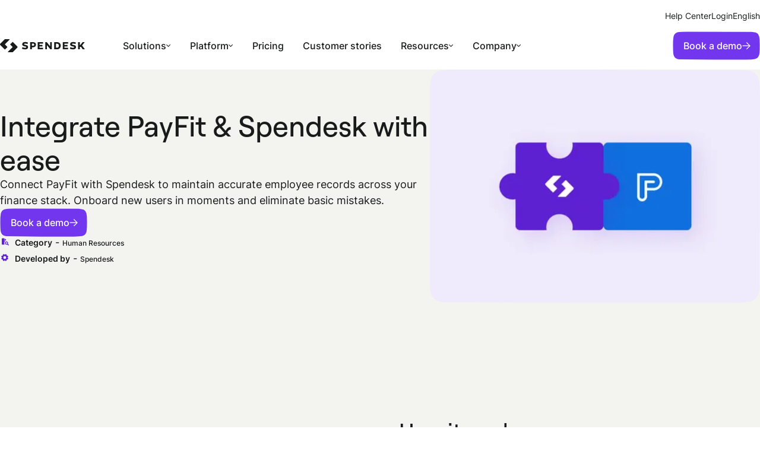

--- FILE ---
content_type: text/html; charset=UTF-8
request_url: https://www.spendesk.com/integrations/integration-payfit/
body_size: 54298
content:
<!DOCTYPE html><html  dir="ltr" lang="en"><head><meta charset="utf-8">
<meta name="viewport" content="width=device-width, initial-scale=1, viewport-fit=cover">
<title>Spendesk | Seamless integration with Payfit</title>
<link rel="preconnect" href="https://a.storyblok.com">
<link rel="preconnect" href="https://cdn.segment.com">
<style>a,abbr,acronym,address,applet,article,aside,audio,b,big,blockquote,body,canvas,caption,center,cite,code,dd,del,details,dfn,div,dl,dt,em,embed,fieldset,figcaption,figure,footer,form,h1,h2,h3,h4,h5,h6,header,hgroup,html,i,iframe,img,ins,kbd,label,legend,li,mark,menu,nav,object,ol,output,p,pre,q,ruby,s,samp,section,small,span,strike,strong,sub,summary,sup,table,tbody,td,tfoot,th,thead,time,tr,tt,u,ul,var,video{border:0;font-size:100%;font:inherit;margin:0;padding:0;vertical-align:baseline}article,aside,details,figcaption,figure,footer,header,hgroup,menu,nav,section{display:block}body{line-height:1}ol,ul{list-style:none}blockquote,q{quotes:none}blockquote:after,blockquote:before,q:after,q:before{content:"";content:none}table{border-collapse:collapse;border-spacing:0}button,input:not([type=checkbox]),select,textarea{-moz-appearance:none;-webkit-appearance:none;background:none;border:none;font-family:inherit;font-size:inherit;line-height:inherit;padding:0}img,picture,video{max-width:100%}a{color:inherit;text-decoration:none}:root{--fs-body-xsmall:12px;--fs-body-small:14px;--fs-body-medium:16px;--fs-body:18px;--fs-body-large:20px;--lh-body-medium:150%;--fs-title-xxsmall:14px;--fs-title-xsmall:16px;--fs-title-small:18px;--fs-title-medium:24px;--fs-title:36px;--fs-title-large:48px;--fs-title-xlarge:56px;--lh-title-xsmall:120%;--lh-title-small:140%;--lh-title-medium:130%;--lh-title:120%;--lh-title-large:110%;--fs-tag-small:12px;--fs-tag:14px;--fs-button-small:12px;--fs-button:16px;--fs-link-small:14px;--fs-link:16px;--fs-link-large:18px;--lh-link:140%;--lh-link-large:18px;--fs-caption:12px;--lh-caption:120%;--fs-md-icon:24px;--fs-icon-small:5px;--fs-icon:8px;--fs-icon-large:10px;--fs-tag-small:8px;--fs-tag:10px;--fs-quote:28px}:root .blog{--fs-title-xsmall:18px;--fs-title-small:20px;--fs-title-medium:24px;--fs-title:32px;--fs-title-large:48px;--lh-title-xsmall:120%;--lh-title-small:140%;--lh-title-medium:140%;--lh-title:140%;--lh-title-large:120%;--lh-body-large:165%}@media screen and (max-width:600px){:root{--fs-body-xsmall:12px;--fs-body-small:14px;--fs-body-medium:16px;--fs-body:18px;--fs-body-large:18px;--fs-title-xxsmall:12px;--fs-title-xsmall:14px;--fs-title-small:16px;--fs-title-medium:20px;--fs-title:26px;--fs-title-large:32px;--fs-title-xlarge:48px;--fs-tag-small:12px;--fs-tag:14px;--fs-button:16px;--fs-link:16px;--fs-link-large:18px;--fs-caption:12px;--fs-quote:22px}}@media screen and (max-width:600px)and (max-width:600px){.blog{--fs-title-xsmall:14px;--fs-title-small:18px;--fs-title-medium:22px;--fs-title:28px;--fs-title-large:36px}}h1,h2,h3,h4{color:var(--color-text);font-family:var(--font-heading);word-wrap:break-word}h1{font-size:var(--fs-title-large);line-height:var(--lh-title-large)}h1,h2{font-weight:500}h2{font-size:var(--fs-title);line-height:var(--lh-title)}h3{font-size:var(--fs-title-medium);line-height:var(--lh-title-medium)}h3,h4{font-weight:500}h4{font-size:var(--fs-title-small);line-height:var(--lh-title-small)}h5{color:var(--color-tp-salmon);font-size:var(--fs-title-xsmall);font-weight:600;letter-spacing:.04em;line-height:var(--lh-title-xsmall);text-transform:uppercase}p{font-size:var(--fs-body)}p.extrasmall{font-size:var(--fs-body-xsmall)}p.small{font-size:var(--fs-body-small)}p.medium{font-size:var(--fs-body-medium)}p.large{font-size:var(--fs-body-large)}b,strong{font-weight:600}.cookie-banner p a,.link{color:var(--color-primary-text-link);cursor:pointer;font-weight:500;line-height:var(--lh-link);text-decoration:underline;text-underline-offset:3px;transition:color .15s cubic-bezier(.215,.61,.355,1)}.cookie-banner p a.grey,.link.grey{color:var(--color-tp-purple-light);opacity:.5}.cookie-banner p a:hover,.link:hover{color:var(--color-text-hover,#191b1b)}.cookie-banner p a{color:var(--color-text)}[class*=" heading-"],[class^=heading-]{color:var(--color-text);font-family:var(--font-heading);font-weight:500}.heading-1{font-size:var(--fs-title-large);line-height:var(--lh-title-large)}.heading-2{font-size:var(--fs-title);line-height:var(--lh-title)}.heading-3{font-size:var(--fs-title-medium);line-height:var(--lh-title-medium)}.heading-5{font-family:var(--font-default);font-size:var(--fs-title-xsmall);font-weight:600;line-height:var(--lh-title-xsmall)}.btn{background:var(--color-primary-fill,#7136ed);clip-path:var(--sc-h48);color:var(--color-primary-elements,#fff);cursor:pointer;font-weight:500;line-height:var(--lh-5);padding:var(--sp-6) var(--sp-7) var(--sp-6) var(--sp-8);text-align:center;text-decoration:none!important}.btn,.btn span{align-items:center;display:flex!important;gap:var(--sp-6);justify-content:space-between}.btn span{width:100%}.btn:disabled{cursor:not-allowed}@media screen and (max-width:880px){.btn.btn-small{font-size:12px!important;line-height:130%!important;padding:var(--sp-5) var(--sp-6)}.btn.btn-small .btn-arrow{height:10px;width:10px}}.btn.btn-primary-cfo{background:var(--color-tp-pink-cfo);box-shadow:none;color:#fff}.btn[class*=" btn-secondary"],.btn[class^=btn-secondary]{background:none;box-shadow:none}.btn.btn-secondary-cfo{border:1px solid var(--color-tp-pink-cfo);border-radius:var(--br-h48);clip-path:none;color:var(--color-tp-pink-cfo)}.btn.btn-secondary{border-radius:var(--br-h48);box-shadow:0 0 0 var(--str-md) var(--color-secondary-fill,#191b1b) inset;clip-path:none;color:var(--color-secondary-elements,#191b1b)}.btn.btn-secondary-light{border:1px solid #fff}.btn.btn-full{display:block}.btn i{display:inline-block;margin-right:8px;margin-top:-2px;vertical-align:middle}.btn i:before{display:block}.btn i.mini{font-size:12px;margin-right:6px}.btn-arrow{align-items:center;display:flex;height:14px;justify-content:center;width:14px}.btn:focus-visible .btn-arrow svg,.btn:hover .btn-arrow svg,.cta-component:focus-visible .btn-arrow svg,.cta-component:hover .btn-arrow svg{animation:arrow 1.5s}@keyframes arrow{0%{animation-timing-function:cubic-bezier(.45,0,1,0);opacity:1;transform:translate(0)}27%{opacity:1;transform:translate(59%)}28%{opacity:0;transform:translate(59%)}35%{opacity:0;transform:translate(-73.5%)}36%{animation-timing-function:cubic-bezier(0,.45,0,1);opacity:1;transform:translate(-73.5%)}to{opacity:1;transform:translate(0)}}@font-face{font-display:swap;font-family:Roobert;font-style:normal;font-weight:400;src:url(https://www.spendesk.com/fonts/Roobert-Regular.woff2) format("woff2")}@font-face{font-display:swap;font-family:Roobert;font-style:normal;font-weight:500;src:url(https://www.spendesk.com/fonts/Roobert-Medium.woff2) format("woff2")}@font-face{font-display:swap;font-family:Roobert;font-style:normal;font-weight:600;src:url(https://www.spendesk.com/fonts/Roobert-SemiBold.woff2) format("woff2")}@font-face{ascent-override:98.52%;descent-override:23.81%;font-family:Roobert Fallback;font-style:normal;font-weight:400;line-gap-override:0%;size-adjust:103.33%;src:local("Arial")}@font-face{font-display:swap;font-family:Inter;font-style:normal;font-weight:1 999;src:url(https://www.spendesk.com/fonts/Inter.woff2) format("woff2")}@font-face{ascent-override:90%;descent-override:22.43%;font-family:Inter Fallback;font-style:normal;line-gap-override:0%;size-adjust:107.64%;src:local("Arial")}@font-face{font-display:block;font-family:icomoon;font-style:normal;font-weight:400;src:url(https://www.spendesk.com/fonts/icomoon.eot?awrbid);src:url(https://www.spendesk.com/fonts/icomoon.eot?awrbid#iefix) format("embedded-opentype"),url(https://www.spendesk.com/fonts/icomoon.ttf?awrbid) format("truetype"),url(https://www.spendesk.com/fonts/icomoon.woff?awrbid) format("woff"),url(https://www.spendesk.com/fonts/icomoon.svg?awrbid#icomoon) format("svg")}[class*=" icon-"]:before,[class^=icon-]:before{font-family:icomoon!important;speak:none;font-style:normal;font-variant:normal;font-weight:400;line-height:1;text-transform:none;-webkit-font-smoothing:antialiased;-moz-osx-font-smoothing:grayscale}.icon-play-rounded:before{content:""}.icon-checked-long:before{content:""}.icon-cross-border:before{content:""}.icon-checked:before{content:""}.icon-play-round:before{content:""}.icon-clap:before{content:""}.icon-arrow:before{content:""}.icon-company:before{content:""}.icon-cross-round:before{content:""}.icon-info:before{content:""}.icon-star:before{content:""}.icon-quote:before{content:""}.icon-cross-light:before{content:""}.icon-play:before{content:""}.icon-new-tab:before{content:""}.icon-cross:before{content:""}.v-select{cursor:pointer}.v-select:before{color:var(--color-tp-purple);font-size:var(--fs-body-small);position:absolute;right:15px;top:50%;transform:translateY(-50%);transform-origin:50% 45%;transition:all .2s}.v-select .vs__dropdown-toggle{align-items:center;border-color:var(--color-decorative);border-radius:var(--br-h48)!important;border-width:var(--str-md)!important;font-family:var(--font-default);font-size:var(--fs-body-medium);height:51px;padding:0;position:relative;transition:border .2s}.v-select .vs__clear{display:none}.v-select .vs__selected{align-items:center;border:none;bottom:0;color:var(--color-text);display:flex;margin:0;padding:0 40px 0 0;position:absolute;top:0}.v-select .vs__selected img{margin-right:12px;width:32px}.v-select .vs__selected i{font-size:var(--fs-md-icon);margin-right:12px;transform:translateY(2px)}.v-select .vs__selected-options{height:51px;margin-right:6px;overflow:hidden;padding:0 0 0 16px}.v-select .vs__actions{padding:0 16px 0 0}.v-select .vs__search{align-items:center;display:flex;height:100%}.v-select .vs__search,.v-select .vs__search:focus{border:none;margin:0;padding:0}.v-select .vs__search:focus[placeholder],.v-select .vs__search[placeholder]{color:var(--color-text);overflow:hidden;text-overflow:ellipsis;white-space:nowrap}.v-select .vs__search::-webkit-search-cancel-button,.v-select .vs__search:focus::-webkit-search-cancel-button{-webkit-appearance:none}.v-select .vs__dropdown-menu{border:none;border-radius:var(--br-h48);box-shadow:0 2px 8px #0000001a;margin-top:10px;padding:0;top:100%}.v-select .vs__dropdown-option{align-items:center;color:var(--color-tp-gray-dark);display:flex;font-size:var(--fs-body-medium);line-height:var(--lh-body-medium);min-height:40px;padding:10px 17px;white-space:wrap}.v-select .vs__dropdown-option a{overflow:hidden;text-overflow:ellipsis}.v-select .vs__dropdown-option img{margin-right:12px;width:32px}.v-select .vs__dropdown-option i{font-size:var(--fs-md-icon);margin-right:12px;transform:translateY(2px)}.v-select .vs__dropdown-option--highlight{background:#f7f4fd}.v-select .vs__open-indicator rect{stroke:var(--color-text)}.v-select .vs__selected{white-space:nowrap}.v-select.vs--single.vs--open .vs__selected{bottom:0;opacity:1;top:0}.v-select.vs--open .vs__dropdown-toggle{border:var(--str-md) solid var(--color-tp-purple)}.v-select.vs--open .vs__dropdown-toggle:before{display:block}.v-select.vs--open .vs__open-indicator rect{stroke:var(--color-tp-purple)}.v-select.vs--open:before{opacity:.5;transform:translateY(-50%) rotate(180deg)}.v-select.company .vs__search{padding-left:44px}.v-select.country .vs__search{padding-left:36px}.animated-section .fade-in{opacity:0;transform:translateY(30px);transition:all .6s}.animated-section .fade-in.delay-50{transition-delay:50ms}.animated-section .fade-in.delay-100{transition-delay:.1s}.animated-section .fade-in.delay-150{transition-delay:.15s}.animated-section .fade-in.delay-200{transition-delay:.2s}.animated-section .fade-in.delay-250{transition-delay:.25s}.animated-section .fade-in.delay-300{transition-delay:.3s}.animated-section .fade-in.delay-350{transition-delay:.35s}.animated-section .fade-in.delay-400{transition-delay:.4s}.animated-section .fade-in.delay-450{transition-delay:.45s}.animated-section .fade-in.delay-500{transition-delay:.5s}.animated-section .fade-in.delay-550{transition-delay:.55s}.animated-section .fade-in.delay-600{transition-delay:.6s}.animated-section .fade-in.delay-650{transition-delay:.65s}.animated-section .fade-in.delay-700{transition-delay:.7s}.animated-section .fade-in.delay-750{transition-delay:.75s}.animated-section .fade-in.delay-800{transition-delay:.8s}.animated-section .fade-in.delay-850{transition-delay:.85s}.animated-section .fade-in.delay-900{transition-delay:.9s}.animated-section .fade-in.delay-950{transition-delay:.95s}.animated-section .fade-in.delay-1000{transition-delay:1s}.animated-section--active .fade-in{opacity:1;transform:translateY(0)}:root{--color-tp-black:#000;--color-tp-gray:#b3b1b9;--color-tp-gray-ultralight:#fafafb;--color-tp-gray-light:#c0c0c8;--color-tp-gray-medium:#818090;--color-tp-gray-dark:#434159;--color-tp-gray-ultradark:#040222;--color-tp-blue-ultralight:#f8f9ff;--color-tp-blue-light:#b7c2ff;--color-tp-white:#fff;--color-tp-purple-ultralight:#f7f4fd;--color-tp-purple-ultralight2:#efe9fb;--color-tp-purple-light:#645873;--color-tp-purple-shadow:#ae90e8;--color-tp-purple:#5d21d2;--color-tp-purple-hover:#4b1baf;--color-tp-purple-ultradark:#27175c;--color-tp-pink:#e473ff;--color-tp-pink-light:#f1b9ff;--color-tp-salmon:#ffa38a;--color-tp-red:#be2900;--color-tp-red-error:#f04c74;--color-tp-red-error-light:#feedf1;--color-tp-teal-light:#a0ece5;--color-tp-teal-hover:#70e2d9;--color-tp-teal:#4ac8c6;--color-tp-pink-cfo:#ff3465}.white-theme{--color-background:#fff;--color-container:#f3f4ef;--color-container-variant:#191b1b;--color-container-variant-2:#e9e6ff;--color-text:#191b1b;--color-text-50:rgba(25,27,27,.5);--color-text-variant:#fff;--color-text-hover:#191b1b;--color-text-link-variant:#ae99ff;--color-primary-fill:#7136ed;--color-primary-elements:#fff;--color-primary-text-link:#7136ed;--color-secondary-fill:#191b1b;--color-secondary-elements:#191b1b;--color-tertiary-fill:#fff;--color-tertiary-elements:#191b1b;--color-accent-01:#7136ed;--color-accent-02:#191b1b;--color-accent-03:#eedbf7;--color-accent-04:#e6e8ab;--color-accent-05:#c7ead6;--color-accent-06:#dae0ff;--color-accent-07:#e4ddff;--color-on-accent:#191b1b;--color-decorative:#191b1b;--color-disabled:rgba(25,27,27,.1);--color-controllers:#f3f4ef}.carbon-theme,.dark-theme{--color-background:#191b1b;--color-container:#303232;--color-container-variant:#f3f4ef;--color-container-variant-2:#e9e6ff;--color-text:#fff;--color-text-50:hsla(0,0%,100%,.5);--color-text-variant:#191b1b;--color-text-hover:#fff;--color-text-link-variant:#7136ed;--color-primary-fill:#7136ed;--color-primary-elements:#fff;--color-primary-text-link:#ae99ff;--color-secondary-fill:#fff;--color-secondary-elements:#fff;--color-tertiary-fill:#191b1b;--color-tertiary-elements:#fff;--color-accent-01:#ae99ff;--color-accent-02:#fff;--color-accent-03:#eedbf7;--color-accent-04:#e6e8ab;--color-accent-05:#c7ead6;--color-accent-06:#dae0ff;--color-accent-07:#e4ddff;--color-on-accent:#191b1b;--color-decorative:#fff;--color-disabled:hsla(0,0%,100%,.1);--color-controllers:hsla(0,0%,100%,.1)}.grolive-theme,.light-theme{--color-background:#f3f4ef;--color-container:#fff;--color-container-variant:#191b1b;--color-container-variant-2:#e9e6ff;--color-text:#191b1b;--color-text-50:rgba(25,27,27,.5);--color-text-variant:#fff;--color-text-hover:#191b1b;--color-text-link-variant:#ae99ff;--color-primary-fill:#7136ed;--color-primary-elements:#fff;--color-primary-text-link:#7136ed;--color-secondary-fill:#191b1b;--color-secondary-elements:#191b1b;--color-tertiary-fill:#f3f4ef;--color-tertiary-elements:#191b1b;--color-accent-01:#7136ed;--color-accent-02:#191b1b;--color-accent-03:#dfaff7;--color-accent-04:#ced25d;--color-accent-05:#91d6ae;--color-accent-06:#b3bffa;--color-accent-07:#c5b6ff;--color-on-accent:#191b1b;--color-decorative:#191b1b;--color-disabled:rgba(25,27,27,.1);--color-controllers:#fff}:root{--br-h96-min:24px;--br-h80:20px;--br-h72:18px;--br-h64:16px;--br-h48:12px;--br-h40:10px;--br-h32:8px;--br-h24:6px;--br-h20:5px;--br-h16:4px;--sc-section:polygon(96px .5px,50% .5px, calc(100% - 96px) .5px, calc(100% - 81.2px) .5px, calc(100% - 72.905px) .647px, calc(100% - 69.8px) .8px, calc(100% - 60.9px) 1.5px, calc(100% - 57.8408px) 1.9496px, calc(100% - 53.6px) 2.9px, calc(100% - 48.128px) 4.619px, calc(100% - 42.872px) 6.716px, calc(100% - 33.02px) 12.0432px, calc(100% - 28.475px) 15.2625px, calc(100% - 24.2px) 18.8328px, calc(100% - 21.5px) 21.4px, calc(100% - 17.7047px) 25.495px, calc(100% - 14.2496px) 29.86px, calc(100% - 11.1509px) 34.495px, calc(100% - 8.4144px) 39.388px, calc(100% - 6.0375px) 44.5px, calc(100% - 4.0656px) 49.828px, calc(100% - 2.6528px) 54.8832px, calc(100% - 1.2528px) 64.0768px, calc(100% - .9px) 69.7px, calc(100% - .7368px) 73.8648px, calc(100% - .6px) 81px, calc(100% - .6px) calc(100% - 15px) , calc(100% - .6px) calc(100% - .4px) ,384.1px calc(100% - .4px) ,.5px calc(100% - .4px) ,.5px calc(100% - 3.6176px) ,.5px calc(100% - 8.15px) ,.5px calc(100% - 12.3584px) ,.647px calc(100% - 23.2166px) ,.8px calc(100% - 26.3px) ,.8px 69.7px,1.5px 60.8px,1.9496px 57.7696px,2.5528px 54.8928px,4.004px 49.828px,5.975px 44.5px,8.324px 39.388px,11.0509px 34.495px,14.1496px 29.86px,17.6047px 25.495px,21.4px 21.4px,25.495px 17.6047px,29.86px 14.1496px,34.495px 11.0509px,37.732px 9.1883px,42.772px 6.6872px,48.028px 4.5749px,53.5px 2.9px,56.3144px 2.2344px,63.2894px 1.2354px,66.8326px .93859999999999px,69.7px .79999999999999px,72.805px .70999999999999px,81.1px .49999999999999px,85.1563px .4559px,94.3381px .4973px,96px .5px);--sc-h96-min:polygon(50% calc(100% - 1.4px) , calc(50% - 6.4688px) calc(100% - 1.4064px) , calc(50% - 14.9px) calc(100% - 1.5px) ,22.7779px calc(100% - 2.1588px) ,17.3125px calc(100% - 3.125px) ,13.5px calc(100% - 4.4px) ,10.2375px calc(100% - 6.1375px) ,7.5px calc(100% - 8.4px) ,5.2375px calc(100% - 11.175px) ,3.5px calc(100% - 14.4px) ,2.2625px calc(100% - 18.25px) ,1.4px calc(100% - 22.7px) ,.8875px calc(100% - 27.9375px) ,.6px calc(100% - 34px) ,.5px calc(100% - 48.9px) ,.6px calc(50% - 15.3px) ,.85px 27.1375px,1.4px 21.9px,2.225px 17.4125px,3.5px 13.6px,5.2375px 10.375px,7.5px 7.6px,10.275px 5.3375px,13.5px 3.6px,17.3125px 2.3625px,21.8px 1.5px,26.9875px .95px,33px .7px,48px .6px, calc(50% + 6.4688px) .6064px, calc(50% + 14.9px) .7px, calc(100% - 21.7px) 1.4px, calc(100% - 17.2125px) 2.225px, calc(100% - 13.4px) 3.5px, calc(100% - 10.1375px) 5.2375px, calc(100% - 7.4px) 7.5px, calc(100% - 5.1375px) 10.275px, calc(100% - 3.4px) 13.5px, calc(100% - 2.1625px) 17.3125px, calc(100% - 1.3px) 21.8px, calc(100% - .7875px) 27.0375px, calc(100% - .5px) 33.1px, calc(100% - .4px) calc(50% - .5px) , calc(100% - .5px) calc(50% + 14.4px) , calc(100% - .75px) calc(100% - 28.0375px) , calc(100% - 1.3px) calc(100% - 22.8px) , calc(100% - 2.125px) calc(100% - 18.3125px) , calc(100% - 3.4px) calc(100% - 14.5px) , calc(100% - 5.1375px) calc(100% - 11.2375px) , calc(100% - 7.4px) calc(100% - 8.5px) , calc(100% - 10.175px) calc(100% - 6.2375px) , calc(100% - 13.4px) calc(100% - 4.5px) , calc(100% - 17.25px) calc(100% - 3.2625px) , calc(100% - 21.7px) calc(100% - 2.4px) , calc(100% - 26.9375px) calc(100% - 1.8875px) , calc(100% - 33px) calc(100% - 1.6px) , calc(100% - 48px) calc(100% - 1.4px) );--sc-h80:polygon(50% calc(100% - .5px) , calc(50% - 12.5px) calc(100% - .6px) ,23.3704px calc(100% - .768px) ,18.1px calc(100% - 1.2px) ,14.35px calc(100% - 1.9px) ,11.2px calc(100% - 2.9px) ,8.475px calc(100% - 4.325px) ,6.2px calc(100% - 6.2px) ,4.325px calc(100% - 8.475px) ,2.9px calc(100% - 11.2px) ,1.9px calc(100% - 14.3875px) ,1.2px calc(100% - 18.1px) ,.7875px calc(100% - 22.4625px) ,.6px calc(100% - 27.5px) ,.5125px calc(100% - 33.375px) ,.5px calc(100% - 40px) ,.6px calc(50% - 12.5px) ,1.2px 18.1px,1.9px 14.35px,2.9px 11.2px,4.325px 8.5125px,6.2px 6.2px,8.475px 4.325px,11.2px 2.9px,14.3875px 1.9px,18.1px 1.2px,22.4625px .7875px,27.5px .6px,33.3375px .5125px,40px .5px, calc(100% - 23.3704px) .768px, calc(100% - 18.1px) 1.2px, calc(100% - 14.35px) 1.9px, calc(100% - 11.2px) 2.9px, calc(100% - 8.5125px) 4.325px, calc(100% - 6.2px) 6.2px, calc(100% - 4.325px) 8.475px, calc(100% - 2.9px) 11.2px, calc(100% - 1.9px) 14.3875px, calc(100% - 1.2px) 18.1px, calc(100% - .7875px) 22.4625px, calc(100% - .6px) 27.5px, calc(100% - .5125px) 33.3px, calc(100% - .5px) 40px, calc(100% - 1.2px) calc(100% - 18.1px) , calc(100% - 2.9px) calc(100% - 11.2px) , calc(100% - 4.325px) calc(100% - 8.475px) , calc(100% - 6.2px) calc(100% - 6.2px) , calc(100% - 8.475px) calc(100% - 4.325px) , calc(100% - 11.2px) calc(100% - 2.9px) , calc(100% - 14.3875px) calc(100% - 1.9px) , calc(100% - 18.1px) calc(100% - 1.2px) , calc(50% + 12.5px) calc(100% - .6px) ,50% calc(100% - .5px) );--sc-h72:polygon(50% calc(100% - .5px) , calc(50% - 11.2px) calc(100% - .6px) ,21.1024px calc(100% - .7392px) ,16.3px calc(100% - 1.2px) ,12.9375px calc(100% - 1.8px) ,10.1px calc(100% - 2.7px) ,7.7px calc(100% - 3.9625px) ,5.6px calc(100% - 5.6px) ,3.925px calc(100% - 7.6625px) ,2.7px calc(100% - 10.1px) ,1.8px calc(100% - 12.975px) ,1.2px calc(100% - 16.3px) ,.825px calc(100% - 20.2125px) ,.6px calc(100% - 24.8px) ,.5125px calc(100% - 30.025px) ,.5px calc(100% - 36px) ,.6px calc(50% - 11.2px) ,1.2px 16.3px,1.8px 12.9375px,2.7px 10.1px,3.9625px 7.7px,5.6px 5.6px,7.6625px 3.925px,10.1px 2.7px,12.975px 1.8px,16.3px 1.2px,20.2125px .825px,24.8px .6px,30.0625px .5125px,36px .5px, calc(100% - 21.1024px) .7392px, calc(100% - 16.3px) 1.2px, calc(100% - 12.9375px) 1.8px, calc(100% - 10.1px) 2.7px, calc(100% - 7.6625px) 3.9625px, calc(100% - 5.6px) 5.6px, calc(100% - 3.925px) 7.6625px, calc(100% - 2.7px) 10.1px, calc(100% - 1.8px) 12.975px, calc(100% - 1.2px) 16.3px, calc(100% - .825px) 20.2125px, calc(100% - .6px) 24.8px, calc(100% - .5125px) 30.0625px, calc(100% - .5px) 36px, calc(100% - 1.2px) calc(100% - 16.3px) , calc(100% - 2.7px) calc(100% - 10.1px) , calc(100% - 3.9625px) calc(100% - 7.6625px) , calc(100% - 5.6px) calc(100% - 5.6px) , calc(100% - 7.6625px) calc(100% - 3.925px) , calc(100% - 10.1px) calc(100% - 2.7px) , calc(100% - 12.975px) calc(100% - 1.8px) , calc(100% - 16.3px) calc(100% - 1.2px) , calc(50% + 11.2px) calc(100% - .6px) ,50% calc(100% - .5px) );--sc-h64:polygon(50% calc(100% - .5px) , calc(50% - 10px) calc(100% - .6px) ,18.712px calc(100% - .7328px) ,14.5px calc(100% - 1.1px) ,11.4875px calc(100% - 1.65px) ,9px calc(100% - 2.5px) ,6.85px calc(100% - 3.6125px) ,5px calc(100% - 5.1px) ,3.5125px calc(100% - 6.9125px) ,2.4px calc(100% - 9.1px) ,1.5875px calc(100% - 11.6625px) ,1px calc(100% - 14.6px) ,.675px calc(100% - 18.0875px) ,.5px calc(100% - 22.1px) ,.4125px calc(100% - 26.7625px) ,.4px calc(100% - 32.1px) ,.5px calc(50% - 10.1px) ,1px 14.4px,1.55px 11.3875px,2.4px 8.9px,3.55px 6.8375px,5px 5px,6.8125px 3.5125px,9px 2.4px,11.5625px 1.5875px,14.5px 1px,17.9875px .675px,22px .5px,26.6625px .4125px,32px .4px, calc(100% - 18.712px) .6328px, calc(100% - 14.5px) 1px, calc(100% - 11.4875px) 1.55px, calc(100% - 9px) 2.4px, calc(100% - 6.8875px) 3.55px, calc(100% - 5px) 5px, calc(100% - 3.5125px) 6.8125px, calc(100% - 2.4px) 9px, calc(100% - 1.5875px) 11.5625px, calc(100% - 1px) 14.5px, calc(100% - .675px) 17.9875px, calc(100% - .5px) 22px, calc(100% - .4125px) 26.6625px, calc(100% - .4px) 32px, calc(100% - 1px) calc(100% - 14.5px) , calc(100% - 2.4px) calc(100% - 9px) , calc(100% - 3.5125px) calc(100% - 6.85px) , calc(100% - 5px) calc(100% - 5px) , calc(100% - 6.8125px) calc(100% - 3.5125px) , calc(100% - 9px) calc(100% - 2.4px) , calc(100% - 11.5625px) calc(100% - 1.5875px) , calc(100% - 14.5px) calc(100% - 1px) , calc(50% + 10px) calc(100% - .6px) ,50% calc(100% - .5px) );--sc-h48:polygon(50% calc(100% - .5px) , calc(50% - 5.439px) calc(100% - .5343px) ,10.4261px calc(100% - 1.0631px) ,7.1389px calc(100% - 1.8559px) ,4.6524px calc(100% - 3.2313px) ,3.2313px calc(100% - 4.6713px) ,2.1531px calc(100% - 6.4731px) ,1.3875px calc(100% - 8.6625px) ,.9429px calc(100% - 11.3889px) ,.6608px calc(100% - 15.2648px) ,.5px calc(100% - 24px) ,.5px 50%,.5729px calc(50% - 6.831px) ,.6608px 15.2264px,1.3875px 8.6625px,2.4608px 5.8397px,3.9px 3.9px,4.6524px 3.1656px,7.5336px 1.6232px,10.4288px .9631px,14.0824px .6264px,24px .4px, calc(100% - 14.0824px) .6264px, calc(100% - 7.1389px) 1.7559px, calc(100% - 5.8397px) 2.3797px, calc(100% - 3.9px) 3.8px, calc(100% - 3.2313px) 4.5713px, calc(100% - 1.3875px) 8.5625px, calc(100% - .7625px) 13.4125px, calc(100% - .6608px) 15.1648px, calc(100% - .5027px) 21.398px, calc(100% - .5px) calc(50% - .1px) , calc(100% - .5729px) calc(50% + 6.7337px) , calc(100% - .8443px) calc(100% - 12.4994px) , calc(100% - 1.3875px) calc(100% - 8.7625px) , calc(100% - 2.4797px) calc(100% - 5.9397px) , calc(100% - 3.9px) calc(100% - 4px) , calc(100% - 5.5344px) calc(100% - 2.7544px) , calc(100% - 8.7px) calc(100% - 1.4875px) , calc(100% - 14.0824px) calc(100% - .8264px) , calc(100% - 22.356px) calc(100% - .5016px) , calc(100% - 24px) calc(100% - .5px) );--sc-h32:polygon(50% calc(100% - .5px) , calc(50% - 2.65px) calc(100% - .5px) , calc(50% - 5px) calc(100% - .5px) ,7.3px calc(100% - .8px) ,4.6px calc(100% - 1.5px) ,2.7px calc(100% - 2.7px) ,1.5px calc(100% - 4.6px) ,.8px calc(100% - 7.3px) ,.5px calc(100% - 11px) ,.5px calc(100% - 16px) ,.5px calc(50% - 5px) ,.8px 7.3px,1.5px 4.6px,2.7px 2.7px,4.6px 1.5px,7.3px .8px,11px .5px,16px .5px, calc(50% + 5px) .5px, calc(100% - 7.3px) .8px, calc(100% - 4.6px) 1.5px, calc(100% - 2.7px) 2.7px, calc(100% - 1.5px) 4.6px, calc(100% - .8px) 7.3px, calc(100% - .5px) 11px, calc(100% - .5px) 16px, calc(100% - .5px) calc(50% + 5px) , calc(100% - .8px) calc(100% - 7.3px) , calc(100% - 1.5px) calc(100% - 4.6px) , calc(100% - 2.7px) calc(100% - 2.7px) , calc(100% - 4.6px) calc(100% - 1.5px) , calc(100% - 7.3px) calc(100% - .8px) , calc(100% - 11px) calc(100% - .5px) , calc(100% - 16px) calc(100% - .5px) );--sc-h24:polygon(50% calc(100% - .5px) , calc(50% - 2px) calc(100% - .5px) , calc(50% - 3.7px) calc(100% - .5px) ,4.425px calc(100% - .9125px) ,2.725px calc(100% - 1.575px) ,1.2px calc(100% - 3.5px) ,.7px calc(100% - 5.5px) ,.5px calc(100% - 8.3px) ,.5px calc(100% - 12px) ,.5px calc(50% - 3.7px) ,.7px 5.5px,1.2px 3.5px,2.1px 2.1px,3.5px 1.2px,5.5px .7px,8.3px .5px,12px .5px, calc(50% + 3.7px) .5px, calc(100% - 5.5px) .7px, calc(100% - 3.5px) 1.2px, calc(100% - 2.1px) 2.1px, calc(100% - 1.2px) 3.5px, calc(100% - .7px) 5.5px, calc(100% - .5px) 8.3px, calc(100% - .5px) 12px, calc(100% - .5px) calc(50% + 3.7px) , calc(100% - .7px) calc(100% - 5.5px) , calc(100% - 1.2px) calc(100% - 3.5px) , calc(100% - 2.1px) calc(100% - 2.1px) , calc(100% - 3.5px) calc(100% - 1.2px) , calc(100% - 5.5px) calc(100% - .7px) , calc(100% - 8.3px) calc(100% - .5px) , calc(100% - 12px) calc(100% - .5px) );--sc-h20:polygon(50% calc(100% - .5px) , calc(50% - 1.6625px) calc(100% - .5px) , calc(50% - 3.1px) calc(100% - .5px) ,4.6px calc(100% - .7px) ,2.4125px calc(100% - 1.4125px) ,1px calc(100% - 3.625px) ,.6px calc(100% - 7.6397px) ,.6px calc(50% - 1.5625px) ,.9625px 3.7875px,2.4125px 1.575px,5.6375px .5875px,10px .5px, calc(100% - 5.6375px) .5625px, calc(100% - 2.4125px) 1.4125px, calc(100% - 1px) 3.625px, calc(100% - .5559px) 7.6397px, calc(100% - .6px) calc(50% + 1.5625px) , calc(100% - .9625px) calc(100% - 3.7875px) , calc(100% - 2.4125px) calc(100% - 1.575px) , calc(100% - 5.675px) calc(100% - .8px) , calc(100% - 10px) calc(100% - .5px) );--sc-h16-max:polygon(50% calc(100% - .5px) , calc(50% - 1.325px) calc(100% - .5px) , calc(50% - 2.5px) calc(100% - .5px) ,3.2743px calc(100% - .69px) ,1.2125px calc(100% - 1.9125px) ,.6343px calc(100% - 4.177px) ,.6px calc(100% - 8px) ,.6352px 4.708px,1.2625px 1.95px,3.0125px .85px,6.1597px .6px, calc(50% + 1.3625px) .6px, calc(100% - 3.0125px) .85px, calc(100% - 1.2125px) 1.925px, calc(100% - .6343px) 4.177px, calc(100% - .6px) 8px, calc(100% - .6352px) calc(100% - 4.708px) , calc(100% - 1.225px) calc(100% - 1.95px) , calc(100% - 2.975px) calc(100% - .85px) , calc(100% - 6.675px) calc(100% - .55px) , calc(100% - 8px) calc(100% - .5px) )}@media screen and (max-width:1440px){:root{--sp-1-col:74.67px;--sp-14:192px;--sp-13:96px;--sp-12:72px;--sp-11:48px;--sp-10:32px;--sp-9:24px;--sp-8:18px;--sp-7:16px;--sp-6:12px;--sp-5:8px;--sp-4:6px;--sp-3:5px;--sp-2:4px;--sp-1:2px;--sp-0-6:clamp(0px,-4px + 1.1111vi,12px);--sp-0-9:clamp(0px,-8px + 2.2222vi,24px);--sp-4-6:clamp(6px,4px + .5556vi,12px);--sp-5-7:clamp(8px,5.3333px + .7407vi,16px);--sp-7-10:clamp(16px,10.6667px + 1.4815vi,32px);--sp-9-10:clamp(24px,21.3333px + .7407vi,32px);--sp-9-11:clamp(24px,16px + 2.2222vi,48px);--sp-9-13:clamp(24px,0px + 6.6667vi,96px);--sp-10-11:clamp(32px,26.6667px + 1.4815vi,48px);--sp-11-12:clamp(48px,40px + 2.2222vi,72px);--sp-11-13:clamp(48px,32px + 4.4444vi,96px);--sp-13-14:clamp(96px,64px + 8.8889vi,192px)}}@media screen and (min-width:1441px){:root{--sp-1-col:clamp(74.67px,-.2078px + 5.1962vi,99.56px);--sp-14:clamp(192px,-.5344px + 13.3612vi,256px);--sp-13:clamp(96px,-.2672px + 6.6806vi,128px);--sp-12:clamp(72px,-.2004px + 5.0104vi,96px);--sp-11:clamp(48px,-.1336px + 3.3403vi,64px);--sp-10:clamp(32px,-.0991px + 2.2276vi,42.67px);--sp-9:clamp(24px,-.0668px + 1.6701vi,32px);--sp-8:clamp(18px,-.0501px + 1.2526vi,24px);--sp-7:clamp(16px,-.0345px + 1.1127vi,21.33px);--sp-6:clamp(12px,-.0334px + .8351vi,16px);--sp-5:clamp(8px,-.0323px + .5574vi,10.67px);--sp-4:clamp(6px,-.0167px + .4175vi,8px);--sp-3:clamp(5px,-.0239px + .3486vi,6.67px);--sp-2:clamp(4px,-.6028px + .3194vi,5.53px);--sp-1:clamp(2px,-.0156px + .1399vi,2.67px);--sp-0-6:clamp(12px,-.0334px + .8351vi,16px);--sp-0-9:clamp(24px,-.0668px + 1.6701vi,32px);--sp-4-6:clamp(12px,-.0334px + .8351vi,16px);--sp-5-7:clamp(16px,-.0345px + 1.1127vi,21.33px);--sp-7-10:clamp(32px,-.0991px + 2.2276vi,42.67px);--sp-9-10:clamp(32px,-.0991px + 2.2276vi,42.67px);--sp-9-11:clamp(48px,-.1336px + 3.3403vi,64px);--sp-9-13:clamp(96px,-.2672px + 6.6806vi,128px);--sp-10-11:clamp(48px,-.1336px + 3.3403vi,64px);--sp-11-12:clamp(72px,-.2004px + 5.0104vi,96px);--sp-11-13:clamp(96px,-.2672px + 6.6806vi,128px);--sp-13-14:clamp(192px,-.5344px + 13.3612vi,256px)}}:root{--str-md:1.5px;--str-lg:2.5px;--lh-6:165%;--lh-5:150%;--lh-4:140%;--lh-3:120%;--lh-2:105%;--lh-1:100%;--font-default:"Twemoji Country Flags","Inter","Inter Fallback";--font-heading:"Twemoji Country Flags","Roobert","Roobert Fallback"}.btn:not(.btn),.text,.text-big-figures,.text-body,.text-body-blog,.text-body-lg,.text-body-md,.text-body-sm,.text-body-xl,.text-bold,.text-caps,.text-heading,.text-heading-md,.text-heading-sm,.text-headline,.text-interactive-lg:not(.btn),.text-interactive-md:not(.btn),.text-interactive:not(.btn),.text-item-heading,.text-item-heading-lg,.text-item-heading-md,.text-item-heading-sm,.text-legal-info,.text-navigation-links,.text-quote,.text-quote-lg,.text-quote-md,.text-section-heading,.text-tags,.text-tags-lg,.text-tags-md{color:var(--color-text)}.btn:not(.header-navbar-item-submenu-column-cta):not(.btn) a,.text-big-figures:not(.header-navbar-item-submenu-column-cta) a,.text-body-blog:not(.header-navbar-item-submenu-column-cta) a,.text-body-lg:not(.header-navbar-item-submenu-column-cta) a,.text-body-md:not(.header-navbar-item-submenu-column-cta) a,.text-body-sm:not(.header-navbar-item-submenu-column-cta) a,.text-body-xl:not(.header-navbar-item-submenu-column-cta) a,.text-body:not(.header-navbar-item-submenu-column-cta) a,.text-bold:not(.header-navbar-item-submenu-column-cta) a,.text-caps:not(.header-navbar-item-submenu-column-cta) a,.text-heading-md:not(.header-navbar-item-submenu-column-cta) a,.text-heading-sm:not(.header-navbar-item-submenu-column-cta) a,.text-heading:not(.header-navbar-item-submenu-column-cta) a,.text-headline:not(.header-navbar-item-submenu-column-cta) a,.text-interactive-lg:not(.header-navbar-item-submenu-column-cta):not(.btn) a,.text-interactive-md:not(.header-navbar-item-submenu-column-cta):not(.btn) a,.text-interactive:not(.header-navbar-item-submenu-column-cta):not(.btn) a,.text-item-heading-lg:not(.header-navbar-item-submenu-column-cta) a,.text-item-heading-md:not(.header-navbar-item-submenu-column-cta) a,.text-item-heading-sm:not(.header-navbar-item-submenu-column-cta) a,.text-item-heading:not(.header-navbar-item-submenu-column-cta) a,.text-legal-info:not(.header-navbar-item-submenu-column-cta) a,.text-navigation-links:not(.header-navbar-item-submenu-column-cta) a,.text-quote-lg:not(.header-navbar-item-submenu-column-cta) a,.text-quote-md:not(.header-navbar-item-submenu-column-cta) a,.text-quote:not(.header-navbar-item-submenu-column-cta) a,.text-section-heading:not(.header-navbar-item-submenu-column-cta) a,.text-tags-lg:not(.header-navbar-item-submenu-column-cta) a,.text-tags-md:not(.header-navbar-item-submenu-column-cta) a,.text-tags:not(.header-navbar-item-submenu-column-cta) a,.text:not(.header-navbar-item-submenu-column-cta) a{text-decoration:underline;text-underline-offset:3px}.text-headline{font-family:var(--font-heading);font-size:clamp(144px,41.7161px + 7.0981vi,178px)!important;font-weight:600!important;line-height:var(--lh-2)!important}@media screen and (max-width:1440px){.text-headline{font-size:clamp(60px,32px + 7.7778vi,144px)!important}}.text-heading,.text-heading-md,.text-heading-sm{font-family:var(--font-heading);font-weight:500!important;line-height:var(--lh-3)!important}.text-heading-md{font-size:clamp(96px,29.8163px + 4.5929vi,118px)!important}@media screen and (max-width:1440px){.text-heading-md{font-size:clamp(46px,29.3333px + 4.6296vi,96px)!important}}.text-heading-sm{font-size:clamp(72px,20.858px + 3.5491vi,89px)!important}@media screen and (max-width:1440px){.text-heading-sm{font-size:clamp(34px,21.3333px + 3.5185vi,72px)!important}}.text-section-heading{font-family:var(--font-heading);font-size:clamp(46px,21.9332px + 1.6701vi,54px)!important;font-weight:500!important;line-height:var(--lh-3)!important}@media screen and (max-width:1440px){.text-section-heading{font-size:clamp(28px,22px + 1.6667vi,46px)!important}}.text-quote,.text-quote-lg,.text-quote-md{font-family:var(--font-heading)}.text-quote-md{font-size:clamp(32px,19.9666px + .8351vi,36px)!important;font-weight:400!important;line-height:var(--lh-4)!important}@media screen and (max-width:1440px){.text-quote-md{font-size:clamp(22px,18.6667px + .9259vi,32px)!important}}.text-quote-lg{font-size:clamp(72px,20.858px + 3.5491vi,89px)!important;font-weight:500!important;line-height:var(--lh-3)!important}@media screen and (max-width:1440px){.text-quote-lg{font-size:clamp(34px,21.3333px + 3.5185vi,72px)!important}}.text-item-heading,.text-item-heading-lg,.text-item-heading-md,.text-item-heading-sm{font-family:var(--font-heading);font-weight:500!important;line-height:var(--lh-3)!important}.text-item-heading-lg{font-size:clamp(32px,19.9666px + .8351vi,36px)!important}@media screen and (max-width:1440px){.text-item-heading-lg{font-size:clamp(22px,18.6667px + .9259vi,32px)!important}}.text-item-heading-md{font-size:clamp(24px,17.9833px + .4175vi,26px)!important}@media screen and (max-width:1440px){.text-item-heading-md{font-size:clamp(18px,16px + .5556vi,24px)!important}}.text-item-heading-sm{font-size:clamp(18px,14.9916px + .2088vi,19px)!important}@media screen and (max-width:1440px){.text-item-heading-sm{font-size:clamp(16px,15.3333px + .1852vi,18px)!important}}.text-body,.text-body-blog,.text-body-lg,.text-body-md,.text-body-sm,.text-body-xl{font-family:var(--font-default);font-weight:400!important;line-height:var(--lh-5)!important}.text-body-lg{font-size:clamp(18px,14.9916px + .2088vi,19px)!important}@media screen and (max-width:1440px){.text-body-lg{font-size:clamp(16px,15.3333px + .1852vi,18px)!important}}.text-body-xl{font-size:clamp(28px,18.9749px + .6263vi,31px)!important}@media screen and (max-width:1440px){.text-body-xl{font-size:clamp(22px,20px + .5556vi,28px)!important}}.text-body-md{font-size:clamp(16px,12.9916px + .2088vi,17px)!important}@media screen and (max-width:1440px){.text-body-md{font-size:clamp(14px,13.3333px + .1852vi,16px)!important}}.text-body-sm{font-size:clamp(14px,10.9916px + .2088vi,15px)!important}@media screen and (max-width:1440px){.text-body-sm{font-size:clamp(12px,11.3333px + .1852vi,14px)!important}}.text-body-blog{font-size:clamp(20px,14px + .4167vw,22px)!important;line-height:var(--lh-6)!important}@media screen and (max-width:1440px){.text-body-blog{font-size:clamp(18px,17.3333px + .1852vw,20px)!important}}.text-body a,.text-body-blog a,.text-body-lg a,.text-body-md a,.text-body-sm a,.text-body-xl a{font-weight:500!important}.btn,.text-interactive,.text-interactive-lg,.text-interactive-md{font-family:var(--font-default);font-weight:500!important;line-height:var(--lh-5)!important}.text-interactive-lg{font-size:clamp(18px,14.9916px + .2088vi,19px)!important}@media screen and (max-width:1440px){.text-interactive-lg{font-size:clamp(16px,15.3333px + .1852vi,18px)!important}}.btn,.text-interactive-md{font-size:clamp(16px,12.9916px + .2088vi,17px)!important}@media screen and (max-width:1440px){.btn,.text-interactive-md{font-size:clamp(14px,13.3333px + .1852vi,16px)!important}}.text-tags,.text-tags-lg,.text-tags-md{font-family:var(--font-default);font-weight:500!important}.text-tags-lg{font-size:clamp(14px,10.9916px + .2088vi,15px)!important;line-height:var(--lh-1)!important}@media screen and (max-width:1440px){.text-tags-lg{font-size:clamp(12px,11.3333px + .1852vi,14px)!important}}.text-tags-md{font-size:clamp(12px,8.9916px + .2088vi,13px)!important;line-height:var(--lh-5)!important}@media screen and (max-width:1440px){.text-tags-md{font-size:clamp(10px,9.3333px + .1852vi,12px)!important}}.text-caps{font-family:var(--font-default);font-size:clamp(14px,10.9916px + .2088vi,15px)!important;font-weight:600!important;letter-spacing:.84px;line-height:var(--lh-5)!important;text-transform:uppercase}@media screen and (max-width:1440px){.text-caps{font-size:clamp(12px,11.3333px + .1852vi,14px)!important}}.text-big-figures{font-family:var(--font-heading);font-size:clamp(128px,31.7328px + 6.6806vi,160px)!important;font-weight:500!important;line-height:var(--lh-1)!important}@media screen and (max-width:1440px){.text-big-figures{font-size:clamp(56px,32px + 6.6667vi,128px)!important}}.text-navigation-links{font-family:var(--font-default);font-size:clamp(14px,10.9916px + .2088vi,15px)!important;font-weight:400!important;line-height:var(--lh-5)!important}@media screen and (max-width:1440px){.text-navigation-links{font-size:14px!important}}.text-legal-info{font-family:var(--font-default);font-size:clamp(12px,8.9916px + .2088vi,13px)!important;font-weight:400!important;line-height:var(--lh-5)!important}@media screen and (max-width:1440px){.text-legal-info{font-size:clamp(10px,9.3333px + .1852vi,12px)!important}}.text-legal-info a{font-weight:500!important}.text-bold{font-weight:600!important}*{-webkit-font-smoothing:antialiased;-moz-osx-font-smoothing:grayscale;-webkit-tap-highlight-color:transparent}html{background:#fff;scroll-behavior:smooth}html ::-moz-selection{background:var(--color-accent-01);color:var(--color-tp-white)}html ::selection{background:var(--color-accent-01);color:var(--color-tp-white)}html body{font-family:var(--font-default);min-width:365px}@media screen and not (max-width:365px){html body{overflow-x:hidden}}html body .btn{display:inline-block}html .hide-intercom .intercom-launcher,html .hide-intercom .intercom-namespace{display:none;opacity:0;visibility:hidden}input:-webkit-autofill,input:-webkit-autofill:active,input:-webkit-autofill:focus,input:-webkit-autofill:hover{-webkit-transition:background-color 500000s ease-in-out 0s;transition:background-color 500000s ease-in-out 0s}:root{--horizontalPadding:clamp(24px,0px + 6.6667vi,128px);--sectionPaddingTop:var(--sp-11-13);--sectionPaddingBottom:var(--sp-11-13);--maxWidthWrapper:1920px;--maxWidthWrapperSmall:1024px;--maxWidthWrapperMini:812px}:root .mini-padding-top{--sectionPaddingTop:var(--sp-9-11)}:root .mini-padding-bottom{--sectionPaddingBottom:var(--sp-9-11)}:root .large-padding-top{--sectionPaddingTop:var(--sp-13-14)}:root .large-padding-bottom{--sectionPaddingBottom:var(--sp-13-14)}:root .no-padding-top{--sectionPaddingTop:0}:root .no-padding-bottom{--sectionPaddingBottom:0}.anti-flicker{opacity:0!important}.intercom-lightweight-app{z-index:100!important}</style>
<style>lite-youtube{background-color:#000;background-position:50%;background-size:cover;contain:content;cursor:pointer;display:block;max-width:720px;position:relative}lite-youtube:before{background-image:linear-gradient(180deg,rgba(0,0,0,.67),rgba(0,0,0,.54) 14%,rgba(0,0,0,.15) 54%,rgb(0 0 0/5%) 72%,transparent 94%);box-sizing:border-box;color:#eee;content:attr(data-title);display:block;font-family:YouTube Noto,Roboto,Arial,Helvetica,sans-serif;font-size:18px;height:99px;overflow:hidden;padding:25px 20px;position:absolute;text-overflow:ellipsis;text-shadow:0 0 2px rgba(0,0,0,.5);top:0;white-space:nowrap;width:100%}lite-youtube:hover:before{color:#fff}lite-youtube:after{content:"";display:block;padding-bottom:56.25%}lite-youtube>iframe{left:0;top:0}lite-youtube>.lty-playbtn,lite-youtube>iframe{border:0;height:100%;position:absolute;width:100%}lite-youtube>.lty-playbtn{background:no-repeat 50%/68px 48px;background-image:url('data:image/svg+xml;utf8,<svg xmlns="http://www.w3.org/2000/svg" viewBox="0 0 68 48"><path d="M66.52 7.74c-.78-2.93-2.49-5.41-5.42-6.19C55.79.13 34 0 34 0S12.21.13 6.9 1.55c-2.93.78-4.63 3.26-5.42 6.19C.06 13.05 0 24 0 24s.06 10.95 1.48 16.26c.78 2.93 2.49 5.41 5.42 6.19C12.21 47.87 34 48 34 48s21.79-.13 27.1-1.55c2.93-.78 4.64-3.26 5.42-6.19C67.94 34.95 68 24 68 24s-.06-10.95-1.48-16.26z" fill="red"/><path d="M45 24 27 14v20" fill="white"/></svg>');cursor:pointer;display:block;filter:grayscale(100%);transition:filter .1s cubic-bezier(0,0,.2,1);z-index:1}lite-youtube .lty-playbtn:focus,lite-youtube:hover>.lty-playbtn{filter:none}lite-youtube.lyt-activated{cursor:unset}lite-youtube.lyt-activated:before,lite-youtube.lyt-activated>.lty-playbtn{opacity:0;pointer-events:none}.lyt-visually-hidden{clip:rect(0 0 0 0);clip-path:inset(50%);height:1px;overflow:hidden;position:absolute;white-space:nowrap;width:1px}</style>
<style>.horizontal-fill[data-v-2770bbcf]{display:block}.link[data-v-2770bbcf]{align-items:center;color:var(--color-text);display:flex;gap:var(--sp-5)}.link[data-v-2770bbcf]:has(div){text-decoration:none!important}</style>
<style>.modal-enter-active[data-v-423701c3],.modal-leave-active[data-v-423701c3]{transition:opacity .3s}.modal-enter-active .modal-card[data-v-423701c3],.modal-leave-active .modal-card[data-v-423701c3]{transition:transform .3s}.modal-enter-from[data-v-423701c3],.modal-leave-to[data-v-423701c3]{opacity:0}.modal-enter-from .modal-card[data-v-423701c3],.modal-leave-to .modal-card[data-v-423701c3]{transform:scale(.8)}.text-body-md[data-v-423701c3]{display:block;margin-top:var(--sp-2)}.modal-container[data-v-423701c3]{align-items:center;background:var(--color-text-50);display:flex;height:100%;justify-content:center;left:0;position:fixed!important;top:0;width:100%;z-index:200}.modal-container .modal-card[data-v-423701c3]{align-items:center;display:flex;height:-moz-max-content;height:max-content;position:relative}.modal-container .modal-card .modal[data-v-423701c3]{background:var(--color-background);box-sizing:border-box;clip-path:var(--sc-h96-min);display:flex;flex-direction:column;gap:var(--sp-9);left:50%;max-width:var(--custom-modal-max-width,600px);padding:0 var(--sp-11) 0 var(--sp-11);position:fixed;top:50%;transform:translate(-50%,-50%);width:calc(100vw - var(--sp-9)*2)}@media screen and (max-width:665px){.modal-container .modal-card .modal[data-v-423701c3]{gap:var(--sp-6);padding:0 var(--sp-9) 0 var(--sp-9)}}.modal-container .modal-card .modal.has-actions[data-v-423701c3]{padding-bottom:var(--sp-11)}.modal-container .modal-card .modal.has-actions .scrollable[data-v-423701c3]{max-height:50vh;padding-bottom:0}@media screen and (max-width:665px){.modal-container .modal-card .modal.has-actions[data-v-423701c3]{padding-bottom:var(--sp-9)}.modal-container .modal-card .modal.has-actions .scrollable[data-v-423701c3]{max-height:55vh}}.modal-container .modal-card .modal .scrollable[data-v-423701c3]{margin-inline:calc(var(--sp-11)*-1);max-height:60vh;overflow-y:auto;padding-bottom:var(--sp-11);padding-top:var(--sp-11);padding-inline:var(--sp-11)}@media screen and (max-width:665px){.modal-container .modal-card .modal .scrollable[data-v-423701c3]{margin-inline:calc(var(--sp-9)*-1);max-height:80vh;padding-bottom:var(--sp-9);padding-top:var(--sp-9);padding-inline:var(--sp-9)}}.modal-container .modal-card .modal .scrollable .modal-header[data-v-423701c3]{align-items:center;display:flex;justify-content:space-between;margin-bottom:var(--sp-9)}.modal-container .modal-card .modal .scrollable .modal-header padding h3[data-v-423701c3]{color:var(--color-text)}@media screen and (max-width:665px){.modal-container .modal-card .modal .scrollable .modal-header[data-v-423701c3]{margin-bottom:var(--sp-6)}}.modal-container .modal-card .modal .scrollable .modal-header button[data-v-423701c3]{align-items:center;align-self:flex-start;background:var(--color-controllers);clip-path:var(--sc-h32);cursor:pointer;display:flex;justify-content:center;padding:var(--sp-5)}.modal-container .modal-card .modal .scrollable .modal-header button svg[data-v-423701c3]{transition:transform .2s ease}.modal-container .modal-card .modal .scrollable .modal-header button:hover svg[data-v-423701c3]{transform:scale(1.2)}.modal-container .modal-card .modal .scrollable .content[data-v-423701c3]{height:100%}.modal-container .modal-card .modal .scrollable .content[data-v-423701c3] a,.modal-container .modal-card .modal .scrollable .content[data-v-423701c3] p{font-size:15px;font-style:normal;font-weight:400;line-height:150%}@media screen and (max-width:600px){.modal-container .modal-card .modal .scrollable .content[data-v-423701c3] a,.modal-container .modal-card .modal .scrollable .content[data-v-423701c3] p{font-size:14px}}</style>
<style>.mdc-switch[data-v-6ec53d80]{display:inline-block;outline:none;position:relative;-webkit-user-select:none;-moz-user-select:none;user-select:none}.mdc-switch.mdc-switch--checked .mdc-switch__thumb[data-v-6ec53d80],.mdc-switch.mdc-switch--checked .mdc-switch__track[data-v-6ec53d80]{background-color:#018786;background-color:var(--mdc-theme-secondary,#018786);border-color:#018786;border-color:var(--mdc-theme-secondary,#018786)}.mdc-switch:not(.mdc-switch--checked) .mdc-switch__track[data-v-6ec53d80]{background-color:#000;border-color:#000}.mdc-switch:not(.mdc-switch--checked) .mdc-switch__thumb[data-v-6ec53d80]{background-color:#fff;border-color:#fff}.mdc-switch__native-control[data-v-6ec53d80]{cursor:pointer;height:48px;left:0;margin:0;opacity:0;pointer-events:auto;position:absolute;right:auto;top:0;width:68px}.mdc-switch__native-control[dir=rtl][data-v-6ec53d80],[dir=rtl] .mdc-switch__native-control[data-v-6ec53d80]{left:auto;right:0}.mdc-switch__track[data-v-6ec53d80]{border:1px solid;border-radius:7px;box-sizing:border-box;height:14px;opacity:.38;transition:opacity 90ms cubic-bezier(.4,0,.2,1),background-color 90ms cubic-bezier(.4,0,.2,1),border-color 90ms cubic-bezier(.4,0,.2,1);width:32px}.mdc-switch__thumb-underlay[data-v-6ec53d80]{align-items:center;display:flex;height:48px;justify-content:center;left:-18px;position:absolute;right:auto;top:-17px;transform:translate(0);transition:transform 90ms cubic-bezier(.4,0,.2,1),background-color 90ms cubic-bezier(.4,0,.2,1),border-color 90ms cubic-bezier(.4,0,.2,1);width:48px}.mdc-switch__thumb-underlay[dir=rtl][data-v-6ec53d80],[dir=rtl] .mdc-switch__thumb-underlay[data-v-6ec53d80]{left:auto;right:-18px}.mdc-switch__thumb[data-v-6ec53d80]{border:10px solid;border-radius:50%;box-shadow:0 3px 1px -2px #0003,0 2px 2px #00000024,0 1px 5px #0000001f;box-sizing:border-box;height:20px;pointer-events:none;width:20px;z-index:1}.mdc-switch--checked .mdc-switch__track[data-v-6ec53d80]{opacity:.54}.mdc-switch--checked .mdc-switch__thumb-underlay[data-v-6ec53d80]{transform:translate(20px)}.mdc-switch--checked .mdc-switch__native-control[data-v-6ec53d80],.mdc-switch--checked .mdc-switch__thumb-underlay[dir=rtl][data-v-6ec53d80],[dir=rtl] .mdc-switch--checked .mdc-switch__thumb-underlay[data-v-6ec53d80]{transform:translate(-20px)}.mdc-switch--checked .mdc-switch__native-control[dir=rtl][data-v-6ec53d80],[dir=rtl] .mdc-switch--checked .mdc-switch__native-control[data-v-6ec53d80]{transform:translate(20px)}.mdc-switch--disabled[data-v-6ec53d80]{opacity:.38;pointer-events:none}.mdc-switch--disabled .mdc-switch__thumb[data-v-6ec53d80]{border-width:1px}.mdc-switch--disabled .mdc-switch__native-control[data-v-6ec53d80]{cursor:default;pointer-events:none}@keyframes mdc-ripple-fg-radius-in-6ec53d80{0%{animation-timing-function:cubic-bezier(.4,0,.2,1);transform:translate(var(--mdc-ripple-fg-translate-start,0)) scale(1)}to{transform:translate(var(--mdc-ripple-fg-translate-end,0)) scale(var(--mdc-ripple-fg-scale,1))}}@keyframes mdc-ripple-fg-opacity-in-6ec53d80{0%{animation-timing-function:linear;opacity:0}to{opacity:var(--mdc-ripple-fg-opacity,0)}}@keyframes mdc-ripple-fg-opacity-out-6ec53d80{0%{animation-timing-function:linear;opacity:var(--mdc-ripple-fg-opacity,0)}to{opacity:0}}.mdc-ripple-surface--test-edge-var-bug[data-v-6ec53d80]{--mdc-ripple-surface-test-edge-var:1px solid #000;visibility:hidden}.mdc-ripple-surface--test-edge-var-bug[data-v-6ec53d80]:before{border:var(--mdc-ripple-surface-test-edge-var)}.mdc-switch:not(.mdc-switch--checked) .mdc-switch__thumb-underlay[data-v-6ec53d80]:after,.mdc-switch:not(.mdc-switch--checked) .mdc-switch__thumb-underlay[data-v-6ec53d80]:before{background-color:#9e9e9e}.mdc-switch:not(.mdc-switch--checked) .mdc-switch__thumb-underlay[data-v-6ec53d80]:hover:before{opacity:.08}.mdc-switch:not(.mdc-switch--checked) .mdc-switch__thumb-underlay.mdc-ripple-upgraded--background-focused[data-v-6ec53d80]:before,.mdc-switch:not(.mdc-switch--checked) .mdc-switch__thumb-underlay[data-v-6ec53d80]:not(.mdc-ripple-upgraded):focus:before{opacity:.24;transition-duration:75ms}.mdc-switch:not(.mdc-switch--checked) .mdc-switch__thumb-underlay[data-v-6ec53d80]:not(.mdc-ripple-upgraded):after{transition:opacity .15s linear}.mdc-switch:not(.mdc-switch--checked) .mdc-switch__thumb-underlay[data-v-6ec53d80]:not(.mdc-ripple-upgraded):active:after{opacity:.24;transition-duration:75ms}.mdc-switch:not(.mdc-switch--checked) .mdc-switch__thumb-underlay.mdc-ripple-upgraded[data-v-6ec53d80]{--mdc-ripple-fg-opacity:.24}.mdc-switch__thumb-underlay[data-v-6ec53d80]{--mdc-ripple-fg-size:0;--mdc-ripple-left:0;--mdc-ripple-top:0;--mdc-ripple-fg-scale:1;--mdc-ripple-fg-translate-end:0;--mdc-ripple-fg-translate-start:0;-webkit-tap-highlight-color:rgba(0,0,0,0)}.mdc-switch__thumb-underlay[data-v-6ec53d80]:after,.mdc-switch__thumb-underlay[data-v-6ec53d80]:before{border-radius:50%;content:"";opacity:0;pointer-events:none;position:absolute}.mdc-switch__thumb-underlay[data-v-6ec53d80]:before{transition:opacity 15ms linear,background-color 15ms linear;z-index:1}.mdc-switch__thumb-underlay.mdc-ripple-upgraded[data-v-6ec53d80]:before{transform:scale(var(--mdc-ripple-fg-scale,1))}.mdc-switch__thumb-underlay.mdc-ripple-upgraded[data-v-6ec53d80]:after{left:0;top:0;transform:scale(0);transform-origin:center center}.mdc-switch__thumb-underlay.mdc-ripple-upgraded--unbounded[data-v-6ec53d80]:after{left:var(--mdc-ripple-left,0);top:var(--mdc-ripple-top,0)}.mdc-switch__thumb-underlay.mdc-ripple-upgraded--foreground-activation[data-v-6ec53d80]:after{animation:mdc-ripple-fg-radius-in-6ec53d80 225ms forwards,mdc-ripple-fg-opacity-in-6ec53d80 75ms forwards}.mdc-switch__thumb-underlay.mdc-ripple-upgraded--foreground-deactivation[data-v-6ec53d80]:after{animation:mdc-ripple-fg-opacity-out-6ec53d80 .15s;transform:translate(var(--mdc-ripple-fg-translate-end,0)) scale(var(--mdc-ripple-fg-scale,1))}.mdc-switch__thumb-underlay[data-v-6ec53d80]:after,.mdc-switch__thumb-underlay[data-v-6ec53d80]:before{height:100%;left:0;top:0;width:100%}.mdc-switch__thumb-underlay.mdc-ripple-upgraded[data-v-6ec53d80]:after,.mdc-switch__thumb-underlay.mdc-ripple-upgraded[data-v-6ec53d80]:before{height:var(--mdc-ripple-fg-size,100%);left:var(--mdc-ripple-left,0);top:var(--mdc-ripple-top,0);width:var(--mdc-ripple-fg-size,100%)}.mdc-switch__thumb-underlay.mdc-ripple-upgraded[data-v-6ec53d80]:after{height:var(--mdc-ripple-fg-size,100%);width:var(--mdc-ripple-fg-size,100%)}.mdc-switch__thumb-underlay[data-v-6ec53d80]:after,.mdc-switch__thumb-underlay[data-v-6ec53d80]:before{background-color:#018786}@supports not (-ms-ime-align:auto){.mdc-switch__thumb-underlay[data-v-6ec53d80]:after,.mdc-switch__thumb-underlay[data-v-6ec53d80]:before{background-color:var(--mdc-theme-secondary,#018786)}}.mdc-switch__thumb-underlay[data-v-6ec53d80]:hover:before{opacity:.04}.mdc-switch__thumb-underlay.mdc-ripple-upgraded--background-focused[data-v-6ec53d80]:before,.mdc-switch__thumb-underlay[data-v-6ec53d80]:not(.mdc-ripple-upgraded):focus:before{opacity:.12;transition-duration:75ms}.mdc-switch__thumb-underlay[data-v-6ec53d80]:not(.mdc-ripple-upgraded):after{transition:opacity .15s linear}.mdc-switch__thumb-underlay[data-v-6ec53d80]:not(.mdc-ripple-upgraded):active:after{opacity:.12;transition-duration:75ms}.mdc-switch__thumb-underlay.mdc-ripple-upgraded[data-v-6ec53d80]{--mdc-ripple-fg-opacity:.12}.mdc-switch[data-v-6ec53d80]{--mdc-theme-secondary:var(--color-accent-01)}</style>
<style>.mdc-switch--disabled{cursor:not-allowed;pointer-events:inherit!important}</style>
<style>.consent-manager .category[data-v-67321137]{border:1px solid #979794;border-radius:var(--br-h32);-moz-column-gap:var(--sp-8);column-gap:var(--sp-8);display:flex;margin-bottom:var(--sp-6);padding:12px}.consent-manager .category[data-v-67321137]:first-of-type{margin-top:var(--sp-6)}.consent-manager .category .action[data-v-67321137]{align-items:center;display:flex;margin-right:var(--sp-6)}</style>
<style>.cookie-law-actions{display:flex;flex-wrap:wrap}.cookie-law-actions .btn{font-size:15px!important;padding:var(--sp-6) var(--sp-6) var(--sp-6) var(--sp-7);width:100%}.cookie-law-actions .btn:not(:last-child){align-items:center;justify-content:center;width:calc(50% - var(--sp-4)/2)}.cookie-law-actions .btn:not(:last-child) .btn-arrow{display:none}@media screen and not (max-width:665px){.cookie-law-actions:not(.multi-lines){gap:var(--sp-5)}.cookie-law-actions:not(.multi-lines) .btn{flex:1}.cookie-law-actions:not(.multi-lines) .btn.accept{width:100%}}@media screen and (max-width:665px){.cookie-law-actions:not(.multi-lines){flex-direction:row-reverse;gap:var(--sp-4);justify-content:center}}.cookie-law-actions.multi-lines{flex-direction:row-reverse;gap:var(--sp-4);justify-content:center}</style>
<style>.site[data-v-b5ea57af]{background:var(--color-tp-white)}section[data-v-b5ea57af]{overflow:hidden;position:relative}section .wrapper h1[data-v-b5ea57af]{font-size:var(--fs-title-large);line-height:var(--lh-title-large)}section .gradient-container[data-v-b5ea57af]{background-image:radial-gradient(circle at 70% 70%,#fff,#f7f5f9);position:absolute;width:100%}section .gradient-container .line[data-v-b5ea57af]{background-image:linear-gradient(217deg,#fff 30%,#5a00d3);height:1px;position:absolute;width:100%}section .gradient-container .dark[data-v-b5ea57af]{opacity:.6}section .gradient-container .light[data-v-b5ea57af]{opacity:.08}section .hero-gradient[data-v-b5ea57af]{height:671px;top:-225px;transform:skewY(-9deg)}section .hero-gradient .light[data-v-b5ea57af]{bottom:-12px;transform:rotate(-1deg)}section .hero-gradient .dark[data-v-b5ea57af]{bottom:-42px;transform:rotate(-3.5deg)}.wrapper[data-v-b5ea57af]{margin:0 auto;padding:150px var(--horizontalPadding) 138px;position:relative;text-align:center}.wrapper .card-illus[data-v-b5ea57af]{display:flex;flex-direction:column;margin-top:23px;max-width:100%;position:relative}.wrapper .card-illus .pattern[data-v-b5ea57af]{height:182px;left:calc(50% - 265px);position:absolute;top:-2px;width:351px}.wrapper .card-illus .illus[data-v-b5ea57af]{margin:0 auto;max-width:492px;position:relative;width:100%}.wrapper .card-illus .shadow[data-v-b5ea57af]{margin:0 auto;width:484px}.links-container[data-v-b5ea57af]{margin-top:32px}.links-container h5[data-v-b5ea57af]{color:var(--color-tp-gray-dark);margin-bottom:24px}.links[data-v-b5ea57af]{display:flex;justify-content:space-between;margin:0 auto;max-width:775px}.links li .link[data-v-b5ea57af]{border-bottom:0}@media screen and (max-width:600px){section .wrapper[data-v-b5ea57af]{padding:68px 24px 100px}section .wrapper h1[data-v-b5ea57af]{font-weight:500}section .wrapper .links[data-v-b5ea57af]{display:flex;flex-direction:column}section .wrapper .links li[data-v-b5ea57af]:not(:last-child){margin-bottom:32px}.links-container h5[data-v-b5ea57af]{margin-bottom:48px}}</style>
<style>.site[data-v-c3ff4880]{--navbar-height:117px;--navbar-height-minified:81px}@media screen and (max-width:880px){.site[data-v-c3ff4880]{--navbar-height:81px}}@media screen and (min-width:1440px){.site[data-v-c3ff4880]{--navbar-height:clamp(117px,39px + 5.4167vw,143px);--navbar-height-minified:clamp(81px,27px + 3.75vw,99px)}}.site.navbar-light[data-v-c3ff4880]{--navbar-height:71px}@media screen and (min-width:880px){.site.navbar-light[data-v-c3ff4880]{--navbar-height:54px}}@media screen and (min-width:1440px){.site.navbar-light[data-v-c3ff4880]{--navbar-height:clamp(54px,21px + 2.2917vw,65px)}}.site.navbar-light-custom-links[data-v-c3ff4880]{--navbar-height:81px}@media screen and (min-width:880px){.site.navbar-light-custom-links[data-v-c3ff4880]{--navbar-height:80px}}@media screen and (min-width:1440px){.site.navbar-light-custom-links[data-v-c3ff4880]{--navbar-height:clamp(80px,17px + 4.375vw,101px)}}.skip[data-v-c3ff4880]{background-color:var(--color-accent-03);left:-1000px;padding:10px;position:absolute;top:0;z-index:30}.skip[data-v-c3ff4880]:focus{left:0}</style>
<style>.header[data-v-40a17383]{background:transparent;color:var(--color-text);contain:layout style;left:0;position:sticky;right:0;top:0;transition:transform .2s,background .1s ease-out .4s;will-change:transform,background-color;z-index:150}.header[data-v-40a17383]:after{background:var(--color-decorative);bottom:-1px;content:"";height:var(--str-md);left:50%;max-width:var(--maxWidthWrapper);position:absolute;transform:translate(-50%);transition:width .2s;width:calc(100% - var(--horizontalPadding)*2)}.header--active[data-v-40a17383],.header--has-scrolled[data-v-40a17383],.header--scrolled[data-v-40a17383]{transition:transform .2s,background 0s 0s}.header--unfixed[data-v-40a17383]{position:absolute}.header--scrolled[data-v-40a17383]{transform:translateY(var(--header-navabar-top-height))}.header--active[data-v-40a17383]{background:var(--color-background)}.header--active[data-v-40a17383]:after{width:100%}.header--hubspot-form-two-columns[data-v-40a17383]{transition:background 0s 0s}.header--hubspot-form-two-columns[data-v-40a17383]:after{display:none}@media screen and not (min-width:880px){.header--hubspot-form-two-columns[data-v-40a17383]:after{display:block}}.header--hubspot-form-two-columns[data-v-40a17383] .header-navbar-logo path{fill:var(--color-text-variant)}@media screen and not (min-width:880px){.header--hubspot-form-two-columns[data-v-40a17383] .header-navbar-logo path{fill:var(--color-text)}}.header[data-v-40a17383] .modal-container{height:100vh;width:100vw}.header[data-v-40a17383] .modal{position:absolute!important}.header-navbar[data-v-40a17383]{display:flex;flex-direction:column;margin:0 auto;max-width:var(--maxWidthWrapper);padding:0 var(--horizontalPadding);width:calc(100% - var(--horizontalPadding)*2)}.header-navbar-main[data-v-40a17383]{display:flex;padding:var(--sp-7) 0;width:100%}.header-navbar-action-btn[data-v-40a17383]{font-size:16px!important;height:auto;margin-left:auto;white-space:nowrap}.header-navbar-action-btn[data-v-40a17383]:first-child{margin-left:auto}.header-navbar-action-btn+.header-navbar-action-btn[data-v-40a17383]{margin-left:var(--sp-7)}.header-navbar-burger-icon[data-v-40a17383]{display:none}@media screen and (max-width:880px){.header[data-v-40a17383]:after{height:1px;width:100%}.header-navbar-main[data-v-40a17383]{padding:var(--sp-9) 0}.header-navbar-burger-icon[data-v-40a17383]{display:block;margin-left:var(--sp-4)}.header-navbar-action-btn[data-v-40a17383]{font-size:12px!important;font-style:normal;font-weight:500;line-height:130%!important;padding:var(--sp-5) var(--sp-6)}.header-navbar-action-btn[data-v-40a17383]:not(:has(.btn-secondary)){clip-path:var(--sc-h32)!important}.header-navbar-action-btn+.header-navbar-action-btn[data-v-40a17383]{display:none!important}}</style>
<style>.translate-top-enter-active[data-v-9120eddf],.translate-top-leave-active[data-v-9120eddf]{transition:all .5s ease-in-out}@media screen and (min-width:760px){.translate-top-enter[data-v-9120eddf],.translate-top-leave-to[data-v-9120eddf]{margin-bottom:var(--height);transform:translateY(-100%)}}.banner[data-v-9120eddf]{--height:-49px;align-items:center;backface-visibility:hidden;background:var(--color-tp-purple);display:flex;justify-content:space-between;overflow:hidden;position:relative;z-index:150}@media screen and (max-width:600px){.banner.hide-on-mobile[data-v-9120eddf]{display:none}}@media screen and (min-width:601px){.banner.has-mobile-content .mobile-content[data-v-9120eddf]{display:none}}@media screen and (max-width:600px){.banner.has-mobile-content .content[data-v-9120eddf]{display:none}}.banner .content[data-v-9120eddf],.banner .mobile-content[data-v-9120eddf]{flex-grow:1;padding:13px 48px;position:relative;text-align:center}.banner .close-btn[data-v-9120eddf]{bottom:0;cursor:pointer;padding:16px 24px;position:absolute;right:0;top:0}.banner .close-btn:hover path[data-v-9120eddf]{opacity:.8}.banner path[data-v-9120eddf]{fill:#fff;opacity:.5;transition:all .15s}.banner path[data-v-9120eddf]:hover{opacity:1}.banner[data-v-9120eddf] p{color:#fff!important;font-size:var(--fs-body-medium)!important;font-weight:500!important}.banner[data-v-9120eddf] a{color:#fff;font-size:var(--fs-link)!important}.banner[data-v-9120eddf] a:hover{opacity:.8}.banner.turquoise[data-v-9120eddf]{background:#41d9cc}.banner.pink[data-v-9120eddf]{background:#e473ff}.banner.blue[data-v-9120eddf]{background:#6f86ff}.banner.orange[data-v-9120eddf]{background:var(--color-tp-salmon)}.banner.animated-gradient[data-v-9120eddf]{animation:animatedBackground-9120eddf 1.5s ease infinite alternate}@keyframes animatedBackground-9120eddf{0%{background-color:#733ed4}to{background-color:#7f68de}}</style>
<style>.header-navbar-top[data-v-89e3f568]{align-items:end;display:flex;gap:var(--sp-9);justify-content:flex-end;padding-top:var(--sp-7);width:100%}.header-navbar-top-cta[data-v-89e3f568]{text-decoration:none}.header-navbar-top-cta[data-v-89e3f568]:hover{text-decoration:underline;text-underline-offset:4px}@media screen and (max-width:880px){.header-navbar-top[data-v-89e3f568]{display:none}}</style>
<style>.locale-switcher[data-v-e5be3b73]{position:relative;-webkit-user-select:none;-moz-user-select:none;user-select:none}.locale-switcher__label[data-v-e5be3b73]{align-items:center;color:var(--color-text);cursor:pointer;display:flex;margin:0!important;position:relative}.locale-switcher__label[data-v-e5be3b73]:hover{text-decoration:underline;text-underline-offset:4px}@media screen and (max-width:880px){.locale-switcher__label[data-v-e5be3b73]:after{display:none}}.locale-switcher__list[data-v-e5be3b73]{align-items:flex-start;align-self:stretch;display:flex;flex-direction:column}.locale-switcher__option[data-v-e5be3b73]{align-items:center;align-self:stretch;clip-path:var(--sc-h48);color:var(--color-text);cursor:pointer;display:flex;height:48px;padding:var(--sp-5) var(--sp-7)}.locale-switcher__option[data-v-e5be3b73]:hover:not(:disabled){background:var(--color-container-variant);color:var(--color-text-variant)}.locale-switcher__option[data-v-e5be3b73]:disabled{color:var(--color-accent-01);cursor:unset}@media screen and (max-width:880px){.locale-switcher__label[data-v-e5be3b73]{width:100%}.locale-switcher__option[data-v-e5be3b73]{padding:0;width:100%}.locale-switcher__option[data-v-e5be3b73]:hover:not(:disabled){padding-left:var(--sp-7)}}.flag[data-v-e5be3b73]{align-items:center;display:flex;flex-direction:column;margin-right:var(--sp-5)}</style>
<style>.header-navbar-logo[data-v-6a4e8c6e]{align-items:center;display:flex}@media screen and (max-width:880px){.header-navbar-logo[data-v-6a4e8c6e]{align-items:center;display:flex;height:auto;width:116px}}</style>
<style>.header-navbar-list[data-v-5b3db666]{align-items:center;display:flex;flex-wrap:nowrap;justify-content:space-between;margin-left:var(--sp-11);overflow:hidden;position:relative}@media screen and (max-width:880px){.header-navbar-list[data-v-5b3db666]{align-items:unset;background:var(--color-background);bottom:0;display:none;flex-direction:column;height:calc(100dvh - var(--navbar-height));justify-content:flex-start;left:0;margin-left:0;max-height:calc(100lvh - var(--navbar-height));min-height:calc(100svh - var(--navbar-height));overflow-y:auto;padding-bottom:env(safe-area-inset-bottom,1rem);position:absolute;right:0;top:var(--navbar-height);z-index:1}.header-navbar-list--mobile-open[data-v-5b3db666]{display:flex}}</style>
<style>.header-navbar-item[data-v-73a82421]{display:flex;height:100%}@media screen and not (max-width:880px){.header-navbar-item[data-v-73a82421]:not(.header-navbar-item-with-submenu):hover{text-decoration:underline;text-underline-offset:4px}.header-navbar-item:first-child .header-navbar-item-label[data-v-73a82421]{padding-left:0}.header-navbar-item:last-child .header-navbar-item-label[data-v-73a82421]{padding-right:0}.header-navbar-item-with-submenu:hover .chevron[data-v-73a82421]{transform:rotate(180deg)}.header-navbar-item-with-submenu .chevron[data-v-73a82421]{transition:transform .2s ease-in-out}}.header-navbar-item-label[data-v-73a82421]{align-items:center;color:var(--color-text);cursor:pointer;display:flex;flex-wrap:nowrap;gap:var(--sp-5);height:100%;padding:0 var(--sp-7);text-decoration:none!important;-webkit-user-select:none;-moz-user-select:none;user-select:none;white-space:nowrap}.header-navbar-item-label .icon[data-v-73a82421]{display:none}.header-navbar-item-submenu[data-v-73a82421]{background:var(--color-background);height:-moz-fit-content;height:fit-content;left:0;max-height:0;overflow:hidden;pointer-events:none;position:fixed;top:var(--navbar-height);transition:max-height .5s cubic-bezier(.76,0,.14,1),border-bottom 0s .5s;width:100vw}.header-navbar-item-submenu--open[data-v-73a82421]{border-bottom:var(--str-md) solid var(--color-decorative);max-height:100vh;pointer-events:all;transition:max-height .5s cubic-bezier(.76,0,.14,1)}.header-navbar-item-submenu--open .header-navbar-item-submenu-wrapper[data-v-73a82421]{opacity:1;transition:all 0s 0s;visibility:visible}.header-navbar-item-submenu--already-open[data-v-73a82421]{transition:max-height 0s}.header-navbar-item-submenu-wrapper[data-v-73a82421]{display:flex;max-width:1920px;opacity:0;padding:0 var(--sp-9-13);transition:all .5s;visibility:hidden;width:calc(100% - var(--sp-9-13)*2)}@media screen and (max-width:880px){.header-navbar-item[data-v-73a82421]{align-items:center;border-bottom:1px solid var(--color-decorative);display:flex;font-weight:500;height:auto!important;justify-content:space-between;padding:0;text-align:left;transition:color .1s ease-in-out;width:100%}.header-navbar-item .chevron[data-v-73a82421]{display:none}.header-navbar-item .icon[data-v-73a82421]{align-items:center;background:var(--color-disabled);clip-path:var(--sc-h32);display:flex;height:unset;justify-content:center;padding:var(--sp-4);width:unset}.header-navbar-item[data-v-73a82421]:last-child{border-bottom:none}.header-navbar-item button[data-v-73a82421]{width:100%}.header-navbar-item-label[data-v-73a82421]{box-sizing:border-box;font-size:16px!important;height:72px;justify-content:space-between;padding:var(--sp-9) var(--horizontalPadding);width:100%}.header-navbar-item-submenu[data-v-73a82421]{left:unset;position:relative;top:unset}.header-navbar-item-submenu--open[data-v-73a82421]{border-bottom:none;max-height:100vh}.header-navbar-item-submenu--open .header-navbar-item-submenu-wrapper[data-v-73a82421]{opacity:1;visibility:visible}.header-navbar-item-submenu-wrapper[data-v-73a82421]{box-sizing:border-box;flex-direction:column;max-width:unset;padding:0 var(--horizontalPadding) var(--sp-9);width:100%}}</style>
<style>.icon[data-v-9ff82857]{align-items:center;background:var(--color-disabled);clip-path:var(--sc-h32);display:flex;flex-shrink:0;height:32px;justify-content:center;width:32px}.icon .lottie-animation[data-v-9ff82857] svg path{stroke:var(--color-decorative)}</style>
<style>.lottie-animation[data-v-14ba9747]{position:relative}.lottie-animation-placeholder[data-v-14ba9747]{align-items:center;justify-content:center;left:50%;position:absolute;top:50%;transform:translate(-50%,-50%)}.lottie-animation-container[data-v-14ba9747],.lottie-animation-placeholder[data-v-14ba9747]{display:flex;height:var(--lottie-animation-container-height);width:var(--lottie-animation-container-width)}.lottie-animation-container[data-v-14ba9747]{background-color:transparent;overflow:hidden}.lottie-animation-container[data-v-14ba9747] svg{transform:scale(var(--lottie-animation-scale))}</style>
<style>.header-navbar-item-submenu-left[data-v-40c77552]{box-sizing:border-box;display:flex;flex-direction:column;min-width:25%;position:relative;width:25%}.header-navbar-item-submenu-left[data-v-40c77552]:after{background:var(--color-decorative);content:"";height:100%;position:absolute;right:0;top:0;width:var(--str-md)}.header-navbar-item-submenu-left-heading[data-v-40c77552]{padding:var(--sp-11) var(--sp-9-11) var(--sp-11) 0;position:relative}.header-navbar-item-submenu-left-heading[data-v-40c77552]:after{background:var(--color-decorative);bottom:0;content:"";height:var(--str-md);position:absolute;right:0;width:100vw}.header-navbar-item-submenu-left-heading[data-v-40c77552]:last-child:after{display:none}.header-navbar-item-submenu-left-heading[data-v-40c77552] .title p,.header-navbar-item-submenu-left-heading[data-v-40c77552] h3{color:var(--color-text);font-size:clamp(24px,17.9833px + .4175vi,26px)!important;font-weight:500!important;line-height:var(--lh-3)!important}@media screen and (max-width:1440px){.header-navbar-item-submenu-left-heading[data-v-40c77552] .title p,.header-navbar-item-submenu-left-heading[data-v-40c77552] h3{font-size:clamp(18px,16px + .5556vi,24px)!important}}.header-navbar-item-submenu-left-heading[data-v-40c77552] .subtitle{margin-top:var(--sp-6)}.header-navbar-item-submenu-left-heading[data-v-40c77552] .subtitle p{color:var(--color-text);font-size:clamp(16px,12.9916px + .2088vi,17px)!important;font-weight:400!important;line-height:var(--lh-5)!important}@media screen and (max-width:1440px){.header-navbar-item-submenu-left-heading[data-v-40c77552] .subtitle p{font-size:clamp(14px,13.3333px + .1852vi,16px)!important}}.header-navbar-item-submenu-left-heading[data-v-40c77552] .cta-container{margin-top:var(--sp-6)!important}.header-navbar-item-submenu-left-heading[data-v-40c77552] .cta-container a{align-items:center;color:var(--color-tertiary-elements);display:flex;font-size:clamp(16px,12.9916px + .2088vi,17px)!important;font-weight:500!important;line-height:var(--lh-5)!important;text-decoration:none}@media screen and (max-width:1440px){.header-navbar-item-submenu-left-heading[data-v-40c77552] .cta-container a{font-size:clamp(14px,13.3333px + .1852vi,16px)!important}}@media screen and (max-width:880px){.header-navbar-item-submenu-left[data-v-40c77552]{border-bottom:1px solid var(--color-disabled);gap:var(--sp-9);margin-bottom:var(--sp-9);padding-bottom:var(--sp-9);width:100%}.header-navbar-item-submenu-left[data-v-40c77552]:after{display:none}.header-navbar-item-submenu-left-heading[data-v-40c77552]{padding:0}.header-navbar-item-submenu-left-heading[data-v-40c77552]:after{display:none}.header-navbar-item-submenu-left-heading[data-v-40c77552] .content{display:none}.header-navbar-item-submenu-left-heading[data-v-40c77552] .cta-container.small-margin{margin-top:0!important}.header-navbar-item-submenu-left-heading[data-v-40c77552] .cta-container .item{font-size:14px!important}}</style>
<style>.heading[data-v-5eecfc41]{display:flex;flex-direction:column}.heading.tabsDesign .media[data-v-5eecfc41]{margin-bottom:var(--sp-11);margin-top:var(--sp-11)}@media screen and (max-width:600px){.heading.tabsDesign .media[data-v-5eecfc41]{margin-bottom:var(--sp-9-11);margin-top:var(--sp-9-11)}}@media screen and not (max-width:800px){.heading.tabsDesign .media[data-v-5eecfc41]{display:none}}@media screen and (max-width:800px){.heading.tabsDesign .content .eyebrow[data-v-5eecfc41]{margin-bottom:8px}.heading.tabsDesign .content .title[data-v-5eecfc41]{margin-top:0}.heading.tabsDesign .content .title[data-v-5eecfc41] h2{font-size:20px}}.heading.align-text-left[data-v-5eecfc41]{text-align:left}.heading.align-text-center[data-v-5eecfc41]{text-align:center}.heading.align-text-center .cta-container[data-v-5eecfc41]{justify-content:center}.heading.section[data-v-5eecfc41]{align-items:center;background:var(--color-background);display:flex;padding-left:var(--horizontalPadding);padding-right:var(--horizontalPadding)}.heading.section[data-v-5eecfc41] *{text-align:center}.heading.ctaOnTheRight[data-v-5eecfc41]{align-items:center;flex-direction:row;gap:136px;max-width:none}@media screen and (max-width:800px){.heading.ctaOnTheRight[data-v-5eecfc41]{flex-direction:column;gap:32px}}.heading.ctaOnTheRight .content[data-v-5eecfc41]{flex:1}.heading.ctaOnTheRight .cta-container[data-v-5eecfc41]{margin-top:0}@media screen and (min-width:1100px){.heading .title.custom-font-size[data-v-5eecfc41] *{font-size:var(--custom-font-size)}}.heading[data-v-5eecfc41] .subtitle .accentuation,.heading[data-v-5eecfc41] .title .accentuation{color:var(--color-accent-03)}.heading[data-v-5eecfc41] .subtitle .h1-small,.heading[data-v-5eecfc41] .title .h1-small{font-size:var(--fs-title);line-height:120%}.heading[data-v-5eecfc41] .subtitle .purple-gradient,.heading[data-v-5eecfc41] .title .purple-gradient{-webkit-background-clip:text;-webkit-text-fill-color:transparent;background-clip:text;background-image:linear-gradient(271.91deg,#6f86ff59 50.24%,#6f86ff00 88.76%),linear-gradient(264.16deg,#5d21d266 7.41%,#f1b9ff52 64.01%),linear-gradient(227.96deg,#5d21d2 -65.63%,#4b1baf)}.heading[data-v-5eecfc41] .subtitle .animated-gradient,.heading[data-v-5eecfc41] .title .animated-gradient{--gradient-x:50%;--gradient-y:50%;background:radial-gradient(50% 50% at var(--gradient-x) var(--gradient-y),#e4ddff 0,#fff 45%,#7136ed 100%);background-clip:text;-webkit-background-clip:text;-webkit-text-fill-color:transparent;transition:background .3s ease-out}.heading[data-v-5eecfc41] .subtitle i,.heading[data-v-5eecfc41] .title i{font-style:italic}.heading[data-v-5eecfc41] .subtitle ul,.heading[data-v-5eecfc41] .title ul{color:var(--color-text);list-style-type:disc;padding-left:25px}.heading[data-v-5eecfc41] .subtitle ol,.heading[data-v-5eecfc41] .title ol{color:var(--color-text);list-style-type:decimal;padding-left:25px}.heading[data-v-5eecfc41] .title:not(:first-child){margin-top:var(--sp-6)}.heading[data-v-5eecfc41] .faces,.heading[data-v-5eecfc41] .reviews,.heading[data-v-5eecfc41] .subtitle,.heading[data-v-5eecfc41] .tags{margin-top:var(--sp-9)}.heading[data-v-5eecfc41] .subtitle.subtitle-border{border-left:6px solid var(--color-accent-01);padding-left:32px}.heading .separator[data-v-5eecfc41]{margin-top:var(--sp-9-11)}.heading .separator[data-v-5eecfc41]:after{background-color:var(--color-decorative);content:"";height:var(--str-md);left:0;max-width:1800px;position:absolute;width:calc(100% - 6px)}@media screen and (max-width:955px){.heading .separator[data-v-5eecfc41]:after{width:100%}}.heading .cta-container[data-v-5eecfc41]{display:flex;flex-wrap:wrap;gap:var(--sp-7);margin-top:var(--sp-11)}.heading .cta-container.small-margin[data-v-5eecfc41]{margin-top:var(--sp-9)}@media screen and (max-width:800px){.heading[data-v-5eecfc41] .subtitle p{--fs-title-small:16px}.heading .cta-container[data-v-5eecfc41]{display:flex;flex-direction:column;width:100%}.heading .cta-container .item[data-v-5eecfc41]{box-sizing:border-box;text-align:left;width:100%}}@media screen and (max-width:600px){.heading[data-v-5eecfc41] .rich-text-break br{display:none}.heading[data-v-5eecfc41] .rich-text-break:after{content:" "}.heading .mobile-breakline[data-v-5eecfc41] .rich-text-break br{display:block}.heading .mobile-breakline[data-v-5eecfc41] .rich-text-break:after{content:none}}</style>
<style>.blog .rich-text[data-v-038c6872] .rich-text,.blog .rich-text[data-v-038c6872] ol,.blog .rich-text[data-v-038c6872] p,.blog .rich-text[data-v-038c6872] ul{font-size:clamp(20px,14px + .4167vw,22px)!important;line-height:var(--lh-6)!important}@media screen and (max-width:1440px){.blog .rich-text[data-v-038c6872] .rich-text,.blog .rich-text[data-v-038c6872] ol,.blog .rich-text[data-v-038c6872] p,.blog .rich-text[data-v-038c6872] ul{font-size:clamp(18px,17.3333px + .1852vw,20px)!important}}.blog .rich-text[data-v-038c6872] .infographic,.blog .rich-text[data-v-038c6872] .rich-text-separator:not(:last-child),.blog .rich-text[data-v-038c6872] .rich-text:not(:last-child),.blog .rich-text[data-v-038c6872] ol:not(:last-child),.blog .rich-text[data-v-038c6872] p:not(:last-child),.blog .rich-text[data-v-038c6872] ul:not(:last-child){padding-bottom:var(--sp-9)}.blog .rich-text[data-v-038c6872] .conditional-display{padding-bottom:0!important}.blog .rich-text[data-v-038c6872] ol,.blog .rich-text[data-v-038c6872] ul{display:flex;flex-direction:column;gap:var(--sp-7)}.blog .rich-text[data-v-038c6872] b,.blog .rich-text[data-v-038c6872] strong{color:var(--color-text)}.blog .rich-text[data-v-038c6872] a>b,.blog .rich-text[data-v-038c6872] a>strong{color:unset}.blog .rich-text[data-v-038c6872] a.link{display:inline;font-size:inherit;font-weight:inherit;line-height:165%}.blog .rich-text[data-v-038c6872] ul>li{padding-left:var(--sp-5)}.rich-text[data-v-038c6872]{color:var(--color-text);font-family:var(--font-default);font-weight:400;line-height:var(--lh-5)}.rich-text[data-v-038c6872]:not(.custom-text-class){font-size:clamp(18px,14.9916px + .2088vi,19px)}@media screen and (max-width:1440px){.rich-text[data-v-038c6872]:not(.custom-text-class){font-size:clamp(16px,15.3333px + .1852vi,18px)}}.rich-text[data-v-038c6872] .rich-text,.rich-text[data-v-038c6872] ol,.rich-text[data-v-038c6872] p,.rich-text[data-v-038c6872] ul{color:var(--color-text);font-family:var(--font-default);font-size:clamp(18px,14.9916px + .2088vi,19px);font-weight:400;line-height:var(--lh-5)}@media screen and (max-width:1440px){.rich-text[data-v-038c6872] .rich-text,.rich-text[data-v-038c6872] ol,.rich-text[data-v-038c6872] p,.rich-text[data-v-038c6872] ul{font-size:clamp(16px,15.3333px + .1852vi,18px)}}.rich-text.custom-text-class[data-v-038c6872] .rich-text,.rich-text.custom-text-class[data-v-038c6872] ol,.rich-text.custom-text-class[data-v-038c6872] p,.rich-text.custom-text-class[data-v-038c6872] ul{font-size:inherit}.rich-text[data-v-038c6872] .infographic,.rich-text[data-v-038c6872] .rich-text-separator:not(:last-child),.rich-text[data-v-038c6872] .rich-text:not(:last-child),.rich-text[data-v-038c6872] ol:not(:last-child),.rich-text[data-v-038c6872] p:not(:last-child),.rich-text[data-v-038c6872] ul:not(:last-child){padding-bottom:24px}.rich-text[data-v-038c6872] .conditional-display{padding-bottom:0!important}.rich-text[data-v-038c6872] ol,.rich-text[data-v-038c6872] ul{padding-left:20px}.rich-text[data-v-038c6872] ul:not(.table ul){list-style:disc;padding-left:16px}.rich-text[data-v-038c6872] ol{list-style:decimal;padding-left:20px}.rich-text[data-v-038c6872] p>img{display:block;margin:24px auto 48px}.rich-text[data-v-038c6872] em,.rich-text[data-v-038c6872] i{font-style:italic}.rich-text[data-v-038c6872] u:has(.link){text-decoration:none}.rich-text[data-v-038c6872] .accentuation-01{color:var(--color-accent-01)}.rich-text[data-v-038c6872] .accentuation{color:var(--color-accent-02)}.rich-text[data-v-038c6872] a{display:inline}@media screen and (max-width:800px){.rich-text[data-v-038c6872],.rich-text[data-v-038c6872] a,.rich-text[data-v-038c6872] ol,.rich-text[data-v-038c6872] p,.rich-text[data-v-038c6872] ul{--fs-body:16px}}</style>
<style>.header-navbar-item-submenu-right[data-v-5c40071e]{display:grid;grid-column-gap:var(--sp-7-10);flex-grow:1;grid-template-columns:repeat(3,1fr);padding:var(--sp-11) 0 var(--sp-9-13) var(--sp-11)}@media screen and (max-width:1000px){.header-navbar-item-submenu-right[data-v-5c40071e]{padding:var(--sp-11) var(--sp-9)}}.header-navbar-item-submenu-column-title[data-v-5c40071e]{color:var(--color-text);margin-bottom:var(--sp-6);min-height:19.6px;padding:0 var(--sp-6)}.header-navbar-item-submenu-column-cta[data-v-5c40071e]{align-items:center;align-self:stretch;clip-path:var(--sc-h48);display:flex;flex-shrink:0;gap:var(--sp-6);height:36px;margin-bottom:var(--sp-2);padding:var(--sp-6) var(--sp-7) var(--sp-6) var(--sp-6);transition:all .1s ease-in-out;width:100%}.header-navbar-item-submenu-column-cta[data-v-5c40071e]:first-child{margin-top:calc(clamp(14px,10.9916px + .2088vi,15px)*1.5 + var(--sp-6))}.header-navbar-item-submenu-column-cta[data-v-5c40071e]:last-child{margin-bottom:0}@media screen and not (max-width:880px){.header-navbar-item-submenu-column-cta[data-v-5c40071e]:focus-visible,.header-navbar-item-submenu-column-cta[data-v-5c40071e]:hover{background:var(--color-container-variant)}.header-navbar-item-submenu-column-cta:focus-visible svg[data-v-5c40071e],.header-navbar-item-submenu-column-cta:hover svg[data-v-5c40071e]{opacity:1;transform:translate(0);stroke:var(--color-text-variant)}.header-navbar-item-submenu-column-cta:focus-visible .header-navbar-item-submenu-column-cta-label[data-v-5c40071e],.header-navbar-item-submenu-column-cta:hover .header-navbar-item-submenu-column-cta-label[data-v-5c40071e]{color:var(--color-text-variant)}}.header-navbar-item-submenu-column-cta svg[data-v-5c40071e]{opacity:0;transform:translate(-5px);transition:all .2s}.header-navbar-item-submenu-column-cta-icon[data-v-5c40071e]{align-items:center;box-sizing:border-box;clip-path:var(--sc-h32);display:flex;height:32px;justify-content:center;overflow:hidden;padding:var(--sp-4);width:32px}.header-navbar-item-submenu-column-cta-icon[data-v-5c40071e] img{height:16px;-o-object-fit:contain;object-fit:contain;width:16px}.header-navbar-item-submenu-column-cta-label[data-v-5c40071e]{color:var(--color-text);flex:1 0 0}@media screen and (max-width:880px){.header-navbar-item-submenu-right[data-v-5c40071e]{display:flex;flex-direction:column;padding:0}.header-navbar-item-submenu-column[data-v-5c40071e]{border-bottom:1px solid var(--color-disabled);display:flex;flex-direction:column;gap:var(--sp-7);margin-bottom:var(--sp-9);padding-bottom:var(--sp-9)}.header-navbar-item-submenu-column[data-v-5c40071e]:last-child{border-bottom:none;margin-bottom:0;padding-bottom:0}.header-navbar-item-submenu-column-title[data-v-5c40071e]{font-size:12px!important;letter-spacing:.72px;margin-bottom:0;padding:0}.header-navbar-item-submenu-column-cta[data-v-5c40071e]{clip-path:unset;height:-moz-fit-content;height:fit-content;margin-bottom:0;padding:0}.header-navbar-item-submenu-column-cta[data-v-5c40071e]:first-child{margin-top:0;padding-top:0}.header-navbar-item-submenu-column-cta-label[data-v-5c40071e]{font-size:14px!important;font-weight:500!important}.header-navbar-item-submenu-column-cta-icon[data-v-5c40071e]{clip-path:var(--sc-h24);height:24px;width:24px}.header-navbar-item-submenu-column-cta-icon[data-v-5c40071e] img{height:12px;-o-object-fit:contain;object-fit:contain;width:12px}}</style>
<style>.header-navbar-item-mobile[data-v-92cb54bd]{display:none}@media screen and (max-width:880px){.header-navbar-item-mobile[data-v-92cb54bd]{border-bottom:1px solid var(--color-decorative);display:flex}.header-navbar-item-mobile[data-v-92cb54bd]:last-child{border-bottom:none;padding:var(--sp-9) var(--horizontalPadding)}.header-navbar-item-mobile[data-v-92cb54bd] .locale-switcher{width:100%}.header-navbar-item-mobile[data-v-92cb54bd] .locale-switcher__label,.header-navbar-item-mobile a[data-v-92cb54bd]:not(.btn-small){align-items:center;box-sizing:border-box;display:flex;font-size:16px!important;font-weight:500!important;height:72px;padding:var(--sp-9) var(--horizontalPadding);width:100%}.header-navbar-item-mobile[data-v-92cb54bd] .btn-small{font-size:16px!important;line-height:150%!important;padding:var(--sp-6) var(--sp-8) var(--sp-6) var(--sp-7);width:100%}}</style>
<style>.icon[data-v-80f61ea2]{align-items:center;background:var(--color-controllers);box-sizing:content-box;clip-path:var(--sc-h32);display:flex;height:16px;justify-content:center;max-height:32px;max-width:32px;padding:var(--sp-5);position:relative;width:16px}.icon.opened[data-v-80f61ea2]{background:var(--color-disabled);transition:.3s}.icon .lottie-animation[data-v-80f61ea2] svg path{stroke:var(--color-text)}</style>
<style>.overlay[data-v-5c280613]{background:#191b1b80;height:100vh;inset:0;opacity:0;pointer-events:none;position:fixed;transition:all .3s;visibility:hidden;width:100vw;z-index:149}.overlay--visible[data-v-5c280613]{opacity:1;pointer-events:all;transition-delay:.2s;visibility:visible}@media screen and (max-width:880px){.overlay[data-v-5c280613]{display:none;pointer-events:none}}</style>
<style>footer[data-v-f78829cb]{background-color:var(--color-background);overflow:hidden;position:relative}footer.dark-theme .social-links img[data-v-f78829cb]{filter:brightness(0) invert(1)}footer.footer-light .bottom[data-v-f78829cb]{border:none;padding:0}footer .wrapper[data-v-f78829cb],footer .wrapper-footer[data-v-f78829cb]{color:var(--color-text);display:grid;gap:var(--sp-10);grid-template-columns:repeat(12,1fr);margin:0 auto;max-width:var(--maxWidthWrapper);padding:var(--sp-11) var(--horizontalPadding)}footer .wrapper svg[data-v-f78829cb],footer .wrapper-footer svg[data-v-f78829cb]{height:24px;width:auto}footer .wrapper[data-v-f78829cb] .newsletter,footer .wrapper-footer[data-v-f78829cb] .newsletter{grid-column:1/span 12}footer .wrapper[data-v-f78829cb] .separator,footer .wrapper-footer[data-v-f78829cb] .separator{grid-column:1/span 12}footer .wrapper[data-v-f78829cb]{gap:unset;-moz-column-gap:var(--sp-10);column-gap:var(--sp-10);padding-bottom:0}footer .top .wrapper-footer[data-v-f78829cb]{padding:var(--sp-13) var(--horizontalPadding) var(--sp-12)}footer .bottom .wrapper-footer[data-v-f78829cb]{padding:var(--sp-12) var(--horizontalPadding) var(--sp-13)}footer .left[data-v-f78829cb]{grid-column:1/span 4;justify-content:space-between}footer .left[data-v-f78829cb],footer .left-top[data-v-f78829cb]{display:flex;flex-direction:column}footer .left-top[data-v-f78829cb]{align-items:flex-start;gap:var(--sp-9)}footer .left-top[data-v-f78829cb] p{font-size:18px;font-style:normal;font-weight:400;line-height:150%;max-width:90%}footer .left-bottom[data-v-f78829cb]{display:flex;flex-direction:column;gap:var(--sp-9)}footer .social-links[data-v-f78829cb]{display:flex;gap:var(--sp-5)}footer .social-links[data-v-f78829cb] img,footer .social-links a[data-v-f78829cb]{display:block}footer .social-links a[data-v-f78829cb]{align-items:center;display:flex;flex-shrink:0;height:24px;justify-content:center;position:relative;transition:all .2s;width:24px}footer .social-links a[data-v-f78829cb]:after{background-color:var(--color-decorative);clip-path:var(--sc-h24);content:"";display:block;height:24px;left:0;opacity:.05;position:absolute;top:0;width:24px;z-index:1}footer .social-links a[data-v-f78829cb]:hover:after{opacity:.1}footer .social-links img[data-v-f78829cb]{max-height:12px;max-width:12px}footer .items[data-v-f78829cb]{display:grid;gap:var(--sp-10);grid-column:5/span 8;grid-template-columns:repeat(4,1fr)}footer .items .title[data-v-f78829cb]{color:var(--color-text);font-weight:600;letter-spacing:.84px;margin-bottom:var(--sp-9);text-transform:uppercase}footer .items .item[data-v-f78829cb],footer .items .title[data-v-f78829cb]{font-size:14px;font-style:normal;line-height:140%}footer .items .item[data-v-f78829cb]{font-weight:400}footer .items .item ul[data-v-f78829cb]{display:flex;flex-direction:column;gap:var(--sp-6)}footer .items .item li a[data-v-f78829cb]{align-items:center;display:flex}footer .items .item li[data-v-f78829cb] span{background-color:var(--color-accent-01);clip-path:var(--sc-h16-max);color:var(--color-text-variant);display:inline-block;font-size:var(--fs-body-xsmall);line-height:20px;margin-left:var(--sp-5);padding:0 var(--sp-2);vertical-align:middle}footer .items .item li a[data-v-f78829cb]:hover{color:var(--color-accent-01)}footer .bottom[data-v-f78829cb]{background-color:var(--color-background);color:var(--color-text)}footer .bottom.footer-light .bottom-left[data-v-f78829cb]{grid-column:1/span 12}footer .bottom-left[data-v-f78829cb]{display:flex;flex-direction:column;gap:var(--sp-11);grid-column:1/span 10;justify-content:space-between}footer .bottom-left ul[data-v-f78829cb]{display:flex;flex-wrap:wrap;font-size:14px;gap:var(--sp-10)}footer .bottom-left a[data-v-f78829cb]{cursor:pointer;font-weight:500}footer .bottom-left a[data-v-f78829cb] .btn-arrow{display:none}footer .bottom-left[data-v-f78829cb] p{color:var(--color-text-50);font-size:12px;font-style:normal;font-weight:400;line-height:150%;padding-bottom:var(--sp-6)!important}footer .bottom-left[data-v-f78829cb] p:last-child{padding-bottom:0!important}footer .bottom-right[data-v-f78829cb]{display:flex;flex-direction:column;gap:var(--sp-5);grid-column:11/span 2}footer .bottom-right li[data-v-f78829cb] img,footer .bottom-right li[data-v-f78829cb] picture{width:132px}footer .bottom-right li[data-v-f78829cb]:first-child{margin-bottom:auto}footer .bottom-right li[data-v-f78829cb]:first-child img,footer .bottom-right li[data-v-f78829cb]:first-child picture{width:68px}footer .bottom .links[data-v-f78829cb]{align-items:center;display:flex;justify-content:space-between}footer .bottom .links label[data-v-f78829cb]{font-size:14px;font-style:normal;font-weight:400;line-height:140%}footer .separator[data-v-f78829cb]{background:var(--color-decorative);display:none;height:var(--str-md);max-width:1248px;width:100%}@media screen and (max-width:1115px){footer .wrapper[data-v-f78829cb],footer .wrapper-footer[data-v-f78829cb]{display:flex;flex-direction:column;gap:var(--sp-9);padding:var(--sp-11) var(--sp-9)!important}footer .wrapper-footer[data-v-f78829cb]:has(.newsletter),footer .wrapper[data-v-f78829cb]:has(.newsletter){gap:0;padding-bottom:0!important}footer .items .item ul[data-v-f78829cb]{gap:var(--sp-5)}footer .items .item li a[data-v-f78829cb]{padding:var(--sp-3) 0}footer .top .left[data-v-f78829cb]{gap:var(--sp-11);margin-bottom:var(--sp-9)}footer .top .left-bottom[data-v-f78829cb]{gap:0}footer .top[data-v-f78829cb] .locale-switcher__label{margin-bottom:calc(var(--sp-11)*-1);padding:var(--sp-11) 0 0 0}footer .top .items[data-v-f78829cb]{gap:var(--sp-11);grid-template-columns:repeat(4,1fr)}footer .top .separator[data-v-f78829cb]{display:block}footer .bottom .wrapper-footer[data-v-f78829cb]{flex-direction:column-reverse;gap:var(--sp-11)}footer .bottom-left[data-v-f78829cb]{gap:var(--sp-11)}footer .bottom-left ul[data-v-f78829cb]{gap:var(--sp-9)}footer .bottom-left[data-v-f78829cb] p{font-size:10px;padding-bottom:var(--sp-5)!important}footer .bottom-left[data-v-f78829cb] p:last-child{padding-bottom:0!important}footer .bottom-right[data-v-f78829cb]{display:flex;flex-direction:row;flex-wrap:wrap;gap:0}footer .bottom-right[data-v-f78829cb] img,footer .bottom-right[data-v-f78829cb] picture{max-height:50px}footer .bottom-right li[data-v-f78829cb] img,footer .bottom-right li[data-v-f78829cb] picture{height:48px;width:auto}footer .bottom-right li[data-v-f78829cb]:last-child{margin-left:var(--sp-6)}footer .bottom-right li[data-v-f78829cb]:first-child{margin-bottom:unset;margin-top:var(--sp-9);order:3;width:100%}}@media screen and (max-width:800px){footer .top .items[data-v-f78829cb]{grid-template-columns:repeat(2,1fr)}}@media screen and (max-width:600px){footer .left-top[data-v-f78829cb] p{font-size:16px;max-width:100%}footer .top .items[data-v-f78829cb]{grid-template-columns:repeat(2,1fr)}}</style>
<style>picture[data-v-f09cf226]:not(.explicit-dimensions) img{height:auto;width:100%}img[data-v-f09cf226]:not(.explicit-dimensions){height:auto;width:100%}picture[data-v-f09cf226]{display:flex;justify-content:center}</style>
<style>.page.no-navbar[data-v-ae21d111]{margin-top:0}.page.light-theme[data-v-ae21d111]:not(.unfixed-navbar,.no-navbar),.page.normal-transparent[data-v-ae21d111]:not(.unfixed-navbar,.no-navbar){margin-top:calc(var(--navbar-height)*-1)}.page .section[data-v-ae21d111]:first-child{padding-top:calc(var(--sectionPaddingTop) + var(--navbar-height))}.page .section:first-child:not(.mobile-app-showcase).no-padding-top[data-v-ae21d111]{padding-top:var(--navbar-height)}</style>
<style>.section[data-v-b44b7277]{padding-bottom:var(--sectionPaddingBottom);padding-top:var(--sectionPaddingTop);position:relative}.section.overlap-previous-section[data-v-b44b7277]{margin-top:calc(var(--sp-9-11)*-1)}@media screen and (max-width:880px){.section.overlap-previous-section[data-v-b44b7277]{margin-top:calc(var(--sp-9-11)*-1)}}@media screen and (min-width:880px){.section.overlap-previous-section[data-v-b44b7277]{clip-path:var(--sc-section);overflow:hidden;transform:translate(-1px);width:calc(100vw + 2px)}}.section.next-section-overlap[data-v-b44b7277]{position:relative}.section.next-section-overlap[data-v-b44b7277]:after{background:var(--color-background);bottom:0;content:"";height:var(--sp-11-13);left:0;position:absolute;transform:translateY(99%);width:100%;z-index:-1}@media screen and (max-width:600px){.hide-on-mobile[data-v-b44b7277]{display:none!important}}@media screen and (min-width:601px)and (max-width:1100px){.hide-on-tablet[data-v-b44b7277]{display:none!important}}@media screen and (min-width:1101px){.hide-on-desktop[data-v-b44b7277]{display:none!important}}</style>
<style>.benefits[data-v-c4c754ea]{background:var(--color-background);color:var(--color-text);position:relative}@media screen and (min-width:800px){.benefits.reverse .benefits__media[data-v-c4c754ea]{order:2}}.benefits.cfo-page .benefits__media[data-v-c4c754ea]:before{background-image:url([data-uri]);background-position:0 100%;content:"";inset:80px 54px -37px -30px;position:absolute}.benefits.cfo-page .benefits__rounded-bg[data-v-c4c754ea]{background-image:url("data:image/svg+xml;charset=utf-8,%3Csvg xmlns='http://www.w3.org/2000/svg' width='1440' height='46' fill='none' viewBox='0 0 1440 46'%3E%3Cpath fill='%23fff' d='M0 23.182S342 0 757 0s683 23.182 683 23.182V170H0z'/%3E%3C/svg%3E")!important;background-position:top!important;background-repeat:no-repeat;background-size:110%!important;margin-top:-30px}@media screen and (max-width:800px){.benefits.cfo-page .benefits__rounded-bg[data-v-c4c754ea]{background-size:auto!important}}.benefits.cfo-page.reverse-dots .benefits__media[data-v-c4c754ea]:before{left:54px;right:-30px}.benefits__title[data-v-c4c754ea]{margin-bottom:var(--sp-11)}.benefits__content[data-v-c4c754ea]{align-items:center;display:grid;gap:calc(var(--sp-10)*2);grid-template-columns:repeat(2,1fr)}@media screen and (max-width:800px){.benefits__content[data-v-c4c754ea]{gap:var(--sp-11);grid-template-columns:1fr}}.benefits__media[data-v-c4c754ea]{position:relative}.benefits__media[data-v-c4c754ea]:after{content:"";display:block;padding-bottom:100%;width:100%}.benefits__image[data-v-c4c754ea]{clip-path:var(--sc-h96-min);opacity:0;overflow:hidden;position:absolute;top:0;transition:all .4s linear;visibility:hidden;width:100%}.benefits__image.active[data-v-c4c754ea]{opacity:1;visibility:visible}.benefits__legend[data-v-c4c754ea]{background:linear-gradient(180deg,#04022200,#04022299);bottom:0;color:#fff;left:0;padding:var(--sp-10);position:absolute;right:0;z-index:1}.benefits__legend[data-v-c4c754ea] p{color:#fff;font-size:var(--fs-body);line-height:145%}.benefits__legend[data-v-c4c754ea] strong{display:block}.benefits__second-section .ctas[data-v-c4c754ea]{display:flex;gap:var(--sp-7);margin-top:var(--sp-11)}@media screen and (max-width:600px){.benefits__second-section .ctas[data-v-c4c754ea]{flex-direction:column;gap:var(--sp-7)}}.benefits__second-section .items[data-v-c4c754ea]{display:flex;flex-direction:column}@media screen and (max-width:800px){.benefits__second-section .items[data-v-c4c754ea]{margin-top:var(--sp-10);min-width:auto;width:auto}}.benefits__second-section .items .item[data-v-c4c754ea]{cursor:pointer;padding:var(--sp-9-10) 0;transition:all .15s}@media screen and (max-width:800px){.benefits__second-section .items .item[data-v-c4c754ea]{padding:var(--sp-9) 0}}.benefits__second-section .items .item[data-v-c4c754ea]:not(:last-child){border-bottom:var(--str-md) solid var(--color-decorative)}.benefits__second-section .items .item[data-v-c4c754ea]:last-child{padding-bottom:0}.benefits__second-section .items .item[data-v-c4c754ea]:first-child{padding-top:0}.benefits__second-section .items .item__container[data-v-c4c754ea]{align-items:flex-start;display:flex}.benefits__second-section .items .item__container>div[data-v-c4c754ea]{width:100%}.benefits__second-section .items .item__heading[data-v-c4c754ea]{align-items:center;align-self:stretch;display:flex;gap:var(--sp-7);justify-content:space-between}.benefits__second-section .items .item__heading .button[data-v-c4c754ea]{align-items:center;background:var(--color-disabled);clip-path:var(--sc-h32);display:flex;flex-shrink:0;height:32px;justify-content:center;width:32px}.benefits__second-section .items .item__heading .button .lottie-animation[data-v-c4c754ea] svg path{stroke:var(--color-decorative)}.benefits__second-section .items .item__title[data-v-c4c754ea]{color:var(--color-text)}.benefits__second-section .items .item__description[data-v-c4c754ea]{color:var(--color-text);overflow:hidden;transition:all .4s}.benefits__second-section .items .item__description span[data-v-c4c754ea]{box-sizing:border-box;display:block;padding-right:var(--sp-10);padding-top:var(--sp-7)}@media screen and (max-width:800px){.benefits.cfo-page .benefits__media[data-v-c4c754ea]{margin:0}.benefits.cfo-page .benefits__media[data-v-c4c754ea]:before{inset:40px 21px -23px -20px}}</style>
<style>.container[data-v-0a3faf7d]{margin:0 auto;padding:0 var(--horizontalPadding);position:relative}.container--lg[data-v-0a3faf7d]{max-width:100%;padding:0}.container--md[data-v-0a3faf7d]{max-width:var(--maxWidthWrapper)}.container--sm[data-v-0a3faf7d]{max-width:var(--maxWidthWrapperSmall)}.container--xs[data-v-0a3faf7d]{max-width:var(--maxWidthWrapperMini)}</style>
<style>.media[data-v-597642ae]{z-index:1}.media[data-v-597642ae]:has(>div.video){width:100%}.blog .media[data-v-597642ae]{padding:var(--sp-9) 0 var(--sp-11);width:100%}.blog .media[data-v-597642ae] img{clip-path:var(--sc-h96-min);margin:0}@media screen and (max-width:600px){.blog .media[data-v-597642ae]{padding:var(--sp-9) 0 var(--sp-10)}}.blog .media .text-legal-info[data-v-597642ae]{display:block;margin-top:var(--sp-6)}</style>
<style>.items-list[data-v-621d02ef]{background:var(--color-background)}.items-list__container[data-v-621d02ef]{display:flex;flex-direction:column;gap:var(--sp-11)}@media screen and (max-width:600px){.items-list__container.line[data-v-621d02ef]{gap:var(--sp-10)}}.items-list__ctas[data-v-621d02ef]{display:flex;flex-direction:row;gap:var(--sp-7);justify-content:center}.items-list .heading img[data-v-621d02ef]{height:64px;margin-right:16px}.items-list .heading .title[data-v-621d02ef]{align-items:center;display:flex;justify-content:center}.items-list .heading .title[data-v-621d02ef] h2{text-align:center}.items-list .heading .subtitle[data-v-621d02ef]{color:var(--color-text);margin:var(--sp-9) auto 0;text-align:center}.items-list .heading .subtitle[data-v-621d02ef] p{font-size:unset;line-height:unset;padding-bottom:0}.items-list .items[data-v-621d02ef]{display:grid;grid-template-columns:repeat(var(--number-of-items),1fr);grid-gap:var(--sp-10)}.items-list .items .item[data-v-621d02ef]{display:flex;flex-direction:column;gap:var(--sp-7)}.items-list .items .item.card[data-v-621d02ef]{background-color:var(--color-container);clip-path:var(--sc-h96-min);padding:var(--sp-10)}.items-list .items .item.line[data-v-621d02ef]{border-left:var(--str-md) solid var(--color-decorative);padding:0 var(--sp-10)}.items-list .items .item .link[data-v-621d02ef]{margin-top:auto}.items-list .items .item-subtitle[data-v-621d02ef],.items-list .items .item-title[data-v-621d02ef]{color:var(--color-text)}.items-list .items .item-subtitle[data-v-621d02ef]{margin-top:var(--sp-7)}.items-list .items .item-subtitle[data-v-621d02ef] p{font-size:unset;line-height:unset}.items-list .items .item .icon[data-v-621d02ef]{aspect-ratio:1/1;position:relative}.items-list .items .item .icon img[data-v-621d02ef]{height:100%}.items-list .items.centered .item[data-v-621d02ef]{align-items:center;text-align:center}.items-list .items.big-icon .item .icon[data-v-621d02ef]{height:64px}.items-list .items.grid[data-v-621d02ef]{grid-template-columns:repeat(2,1fr)}.items-list .items.grid .item[data-v-621d02ef]{align-items:flex-start;display:flex;flex-direction:row;text-align:left}.items-list .items.grid .item .icon[data-v-621d02ef]{height:80px!important;width:80px!important}.items-list .items.grid .item .icon img[data-v-621d02ef]{height:80px;width:80px}.items-list .items.grid .item .content[data-v-621d02ef]{margin-left:32px;width:100%}.items-list .items.grid .item .content .item-title[data-v-621d02ef]{margin-top:0}@media screen and (max-width:1100px){.items-list .items[data-v-621d02ef]{grid-template-columns:repeat(2,1fr)}}@media screen and (max-width:800px){.items-list .heading img[data-v-621d02ef]{display:none}.items-list .items[data-v-621d02ef]{grid-template-columns:1fr}.items-list .items .item.line[data-v-621d02ef]{border-bottom:var(--str-md) solid var(--color-decorative);border-left:none;padding:0 0 var(--sp-10)}.items-list .items .item.line[data-v-621d02ef]:first-child{border-top:var(--str-md) solid var(--color-decorative);padding-top:var(--sp-10)}.items-list .items.grid[data-v-621d02ef]{grid-template-columns:1fr}.items-list__ctas[data-v-621d02ef]{flex-direction:column}}.is-on-two-columns-layout .items[data-v-621d02ef]{grid-gap:var(--sp-7)}.is-on-two-columns-layout .items .item[data-v-621d02ef]{gap:var(--sp-6)}.is-on-two-columns-layout .items .item.card[data-v-621d02ef]{padding:var(--sp-8)}.is-on-two-columns-layout .items .item.line[data-v-621d02ef]{padding:0 0 0 var(--sp-8)}@media screen and (max-width:880px){.is-on-two-columns-layout .items .item.line[data-v-621d02ef]{align-items:center;border-bottom:none;border-left:var(--str-md) solid var(--color-decorative);display:flex;flex-direction:row;gap:var(--sp-7)}.is-on-two-columns-layout .items .item.line[data-v-621d02ef]:first-child{border-top:none;padding-top:0}}.is-on-two-columns-layout .items .item-subtitle[data-v-621d02ef]{margin-top:var(--sp-4)}</style>
<style>.cta-section[data-v-fbbca0d9]{background:var(--color-background);overflow:visible;position:relative}.cta-section--image .cta-section__wrapper[data-v-fbbca0d9]{align-items:center;display:flex;text-align:left}.cta-section--image .cta-section__content[data-v-fbbca0d9]{align-items:flex-start;margin-right:104px;padding:var(--sectionPaddingTop) 0 var(--sectionPaddingBottom);width:100%}.cta-section--image .cta-section__title[data-v-fbbca0d9]{text-align:left}.cta-section--image .cta-section__subtitle[data-v-fbbca0d9]{max-width:none}.cta-section--image .cta-section__buttons[data-v-fbbca0d9]{justify-content:flex-start}.cta-section--image .cta-section__media[data-v-fbbca0d9]{display:block;flex-grow:1;max-width:504px;width:100%}.cta-section--image .cta-section__media[data-v-fbbca0d9] img{display:block;margin:0 auto}.cta-section--cols .cta-section__wrapper[data-v-fbbca0d9]{display:flex;justify-content:center;text-align:left}.cta-section--cols .cta-section__content[data-v-fbbca0d9]{align-items:flex-start;justify-content:center;margin:unset;max-width:500px;position:relative}.cta-section--cols .cta-section__content[data-v-fbbca0d9]:first-child{border-right:1px solid var(--color-decorative);padding-right:104px}.cta-section--cols .cta-section__content[data-v-fbbca0d9]:last-child{padding-left:104px}.cta-section__wrapper[data-v-fbbca0d9]{text-align:center}.cta-section__wrapper[data-v-fbbca0d9] .heading .cta-container,.cta-section__wrapper[data-v-fbbca0d9] .heading .faces,.cta-section__wrapper[data-v-fbbca0d9] .heading .reviews,.cta-section__wrapper[data-v-fbbca0d9] .heading .tags{justify-content:center!important}@media screen and (max-width:992px){.cta-section--image[data-v-fbbca0d9] .cta-container{align-items:flex-start;display:flex;flex-direction:column}.cta-section--image[data-v-fbbca0d9] .cta-container .item{width:auto}.cta-section--cols .cta-section__wrapper[data-v-fbbca0d9]{flex-direction:column;text-align:left}.cta-section--cols .cta-section__content[data-v-fbbca0d9]{max-width:100%;padding:0;position:relative}.cta-section--cols .cta-section__content[data-v-fbbca0d9]:first-child{border-bottom:1px solid var(--color-decorative);border-right:none;padding-bottom:var(--sp-11);padding-right:0}.cta-section--cols .cta-section__content[data-v-fbbca0d9]:not(:first-child){padding-left:0;padding-top:var(--sp-11)}.cta-section__content[data-v-fbbca0d9]{text-align:left}}@media screen and (max-width:650px){.cta-section--image .cta-section__wrapper[data-v-fbbca0d9]{flex-direction:column-reverse}.cta-section--image .cta-section__content[data-v-fbbca0d9]{margin:0;padding:0;width:100%}.cta-section--image .cta-section__media[data-v-fbbca0d9]{margin-bottom:var(--sp-10)}}</style>
<style>.faq[data-v-cc9b22e7]{background:var(--color-background)}.faq__wrapper[data-v-cc9b22e7]{display:flex;flex-direction:column;gap:var(--sp-11)}.faq__wrapper.reverse[data-v-cc9b22e7]{flex-direction:column-reverse}.faq__wrapper.has-no-subtitle[data-v-cc9b22e7] .subtitle{display:none}.faq__content[data-v-cc9b22e7]{align-items:center;display:flex;gap:var(--sp-8);justify-content:space-between}.faq__content[data-v-cc9b22e7] .heading{align-items:center;flex-direction:row;gap:var(--sp-8);justify-content:space-between;width:100%}@media screen and (max-width:880px){.faq__content[data-v-cc9b22e7] .heading{flex-wrap:wrap}}.faq__content[data-v-cc9b22e7] .btn,.faq__content[data-v-cc9b22e7] .cta-container{margin-top:0!important;white-space:nowrap}.faq__list[data-v-cc9b22e7]{-moz-column-gap:var(--sp-10);column-gap:var(--sp-10);display:flex;flex-direction:row;flex-wrap:wrap;position:relative}.faq__item[data-v-cc9b22e7]{border-bottom:1px solid var(--color-decorative);cursor:pointer;padding:var(--sp-10) 0;width:calc(50% - var(--sp-11)/2)}.faq__item[data-v-cc9b22e7]:first-child,.faq__item[data-v-cc9b22e7]:nth-child(2){border-top:1px solid var(--color-decorative)}.faq__item.active .faq__item__content[data-v-cc9b22e7]{max-height:1000px}.faq__item.active .faq__item__title[data-v-cc9b22e7]{color:var(--color-accent-01);margin-bottom:var(--sp-10);transition:all 0s}.faq__item.active .faq__item__title .faq__item__icon-bar[data-v-cc9b22e7]:first-child{transform:translate(-50%,-50%) rotate(0)}.faq__item__title[data-v-cc9b22e7]{align-items:center;color:var(--color-text);cursor:pointer;display:flex;gap:16px;justify-content:space-between;text-align:left;transition:all .05s;transition-delay:.4s;width:100%}.faq__item__icon[data-v-cc9b22e7]{align-items:center;background:var(--color-disabled);clip-path:var(--sc-h32);display:flex;flex-shrink:0;height:32px;justify-content:center;width:32px}.faq__item__icon .lottie-animation[data-v-cc9b22e7] svg path{stroke:var(--color-decorative)}.faq__item__content[data-v-cc9b22e7]{max-height:0;overflow:hidden;transition:all .45s}.faq__item__content__description[data-v-cc9b22e7] ol,.faq__item__content__description[data-v-cc9b22e7] p,.faq__item__content__description[data-v-cc9b22e7] ul{font-size:unset;line-height:unset;padding-bottom:0!important}.faq__item__content__description[data-v-cc9b22e7] ol:not(:first-child),.faq__item__content__description[data-v-cc9b22e7] p:not(:first-child),.faq__item__content__description[data-v-cc9b22e7] ul:not(:first-child){margin-top:16px}.faq__item__content__description[data-v-cc9b22e7] li:not(:first-child){margin-top:10px}@media screen and (max-width:800px){.faq__item[data-v-cc9b22e7]{width:100%}.faq__item[data-v-cc9b22e7]:nth-child(2){border-top:0}}@media screen and (max-width:600px){.faq__content[data-v-cc9b22e7]{align-items:unset;flex-direction:column;gap:var(--sp-9)}}</style>
<style>.header[data-v-9eda88f0]{background:var(--color-background);overflow:hidden}.header.animated-gradient-background-left[data-v-9eda88f0],.header.animated-gradient-background-right[data-v-9eda88f0]{background:var(--color-background);position:relative}.header.animated-gradient-background-left .noise[data-v-9eda88f0],.header.animated-gradient-background-right .noise[data-v-9eda88f0]{background-color:#fff;background-image:url("data:image/svg+xml;charset=utf-8,%3Csvg xmlns='http://www.w3.org/2000/svg' viewBox='0 0 250 250'%3E%3Cfilter id='a'%3E%3CfeTurbulence baseFrequency='.65' numOctaves='3' stitchTiles='stitch' type='fractalNoise'/%3E%3C/filter%3E%3Crect width='100%25' height='100%25' filter='url(%23a)'/%3E%3C/svg%3E");background-repeat:repeat;background-size:250px 250px;height:150%;left:50%;mix-blend-mode:color-burn;position:absolute;top:50%;transform:translate(-50%,-50%);width:150%;z-index:0}.header.animated-gradient-background-left[data-v-9eda88f0]:before,.header.animated-gradient-background-right[data-v-9eda88f0]:before{animation:organic-9eda88f0 10s linear infinite;aspect-ratio:1/1;background:linear-gradient(184deg,#6f86ff8a 6.82%,#c2acff 57.69%,#c2acff00 96.82%);border-radius:50%;bottom:0;content:"";filter:blur(280px);position:absolute;width:115%}@media screen and (max-width:600px){.header.animated-gradient-background-left[data-v-9eda88f0]:before,.header.animated-gradient-background-right[data-v-9eda88f0]:before{width:250%}}.header.animated-gradient-background-left.animated-gradient-background-left[data-v-9eda88f0]:before,.header.animated-gradient-background-right.animated-gradient-background-left[data-v-9eda88f0]:before{bottom:-65vh;left:-120vw}@media screen and (max-width:955px){.header.animated-gradient-background-left.animated-gradient-background-left[data-v-9eda88f0]:before,.header.animated-gradient-background-right.animated-gradient-background-left[data-v-9eda88f0]:before{bottom:0;left:-100vw}}@media screen and (max-width:600px){.header.animated-gradient-background-left.animated-gradient-background-left[data-v-9eda88f0]:before,.header.animated-gradient-background-right.animated-gradient-background-left[data-v-9eda88f0]:before{left:-250vw}}.header.animated-gradient-background-left.animated-gradient-background-right[data-v-9eda88f0]:before,.header.animated-gradient-background-right.animated-gradient-background-right[data-v-9eda88f0]:before{right:0}@keyframes organic-9eda88f0{0%{transform:scale(.9) translate(45%,45%) rotate(111.113deg)}20%{transform:scale(.9,.8) translate(45%,45%) rotate(100deg)}40%{transform:scaleX(.8) translate(45%,45%) rotate(80deg)}60%{transform:scale(.7,.9) translate(45%,45%) rotate(100deg)}80%{transform:scale(.9,.8) translate(45%,45%) rotate(120deg)}to{transform:scale(.9) translate(45%,45%) rotate(111.113deg)}}.header.cfo-hero[data-v-9eda88f0]{background-color:var(--color-tp-gray-ultradark);background-position:50%;background-repeat:no-repeat;background-size:cover}.header.with-customer-banner .header__wrapper[data-v-9eda88f0]{margin-bottom:var(--sp-11)}.header__wrapper[data-v-9eda88f0]{display:flex;flex-direction:column}.header__wrapper.full-width[data-v-9eda88f0]{max-width:100%;padding:0}@media screen and (max-width:880px){.header__wrapper.full-width[data-v-9eda88f0]{padding:0 var(--horizontalPadding)}}.header__wrapper .row[data-v-9eda88f0]{display:flex;gap:0 calc(var(--sp-10)*2);position:relative;width:100%}@media screen and (max-width:955px){.header__wrapper .row[data-v-9eda88f0]{flex-direction:column;gap:var(--sp-10) 0}}.header__wrapper .row.spacing-32[data-v-9eda88f0]{margin-bottom:var(--sp-10-11)}.header__wrapper .row.spacing-64[data-v-9eda88f0]{margin-bottom:var(--sp-11-12)}.header__wrapper .row.small[data-v-9eda88f0]{margin-left:auto;margin-right:auto;max-width:clamp(822px,-140.6722px + 66.8058vi,1142px)}.header__wrapper .row .column[data-v-9eda88f0]{display:flex;flex:1;flex-direction:column;gap:var(--sp-7) 0;justify-content:center;width:100%}.header__wrapper .row .column:not(.reduce-spacings).content[data-v-9eda88f0] .subtitle{margin-top:var(--sp-9-11)!important}.header__wrapper .row .column:not(.reduce-spacings).content[data-v-9eda88f0] .cta-container{margin-top:var(--sp-9-11)!important}.header__wrapper .row .column.title-empty.content[data-v-9eda88f0] .subtitle{margin-top:0!important}.header__wrapper .row .column.no-v-spacing[data-v-9eda88f0]{gap:0}.header__wrapper .row .column .clickable-video[data-v-9eda88f0],.header__wrapper .row .column .media[data-v-9eda88f0]{margin:0 auto;max-width:670px;width:100%}.header__wrapper .row .column .image[data-v-9eda88f0] img{clip-path:var(--sc-h96-min)}@media screen and (min-width:956px){.header__wrapper .row .column.content[data-v-9eda88f0]{flex:1.3}.header__wrapper .row .column.align-right[data-v-9eda88f0]{flex:unset;margin-left:auto;width:-moz-fit-content;width:fit-content}.header__wrapper .row .column.align-right[data-v-9eda88f0] .form{min-width:450px}.header__wrapper .row .column.media[data-v-9eda88f0]:nth-child(2){align-items:flex-end}}@media screen and (max-width:955px){.header__wrapper .row .column.media[data-v-9eda88f0]{align-items:center}}</style>
<style>.cards-carousel[data-v-46f5e505]{margin-top:66px;position:relative;width:100vw;--nbr-slide:3;--slide-spacing:24px;--slide-size:calc((100% - var(--nbr-slide)*var(--slide-spacing))/var(--nbr-slide))}@media screen and (max-width:900px){.cards-carousel[data-v-46f5e505]{--nbr-slide:2}}@media screen and (max-width:600px){.cards-carousel[data-v-46f5e505]{--nbr-slide:1.1;margin-top:48px}}.cards-carousel--container[data-v-46f5e505]{display:flex;margin-left:calc(var(--horizontalPadding) - var(--slide-spacing));margin-right:var(--horizontalPadding)}@media screen and (max-width:600px){.cards-carousel--container[data-v-46f5e505]{margin:0;transform:translate3d(calc(50% - var(--slide-spacing) - var(--slide-size)/2),0,0);width:100%}}.cards-carousel--slide[data-v-46f5e505]{flex:0 0 var(--slide-size);margin-left:var(--slide-spacing);min-width:0;transform:translateZ(0);-webkit-user-select:none;-moz-user-select:none;user-select:none}.cards-carousel--button[data-v-46f5e505]{--btn-placement:40px;align-items:center;background:var(--color-primary-fill);border-radius:50%;color:var(--color-primary-elements);cursor:pointer;display:flex;height:40px;justify-content:center;margin:0;outline:none;position:absolute;top:50%;transform:translateY(-50%);transition:all .4s;width:40px;z-index:1}@media screen and (max-width:600px){.cards-carousel--button[data-v-46f5e505]{--btn-placement:20px}}.cards-carousel--button[data-v-46f5e505]:hover{transform:translateY(-50%) scale(1.1)}.cards-carousel--button.disabled[data-v-46f5e505]{cursor:unset;opacity:0}.cards-carousel--button-next[data-v-46f5e505]{right:calc(var(--horizontalPadding) - var(--btn-placement))}.cards-carousel--button-next[data-v-46f5e505]:before{transform:rotate(-90deg) translateY(5%)}.cards-carousel--button-prev[data-v-46f5e505]{left:calc(var(--horizontalPadding) - var(--btn-placement))}.cards-carousel--button-prev[data-v-46f5e505]:before{transform:rotate(90deg) translateY(5%)}.carousel[data-v-46f5e505]{background:var(--color-background);overflow:hidden}.carousel[data-v-46f5e505],.carousel-container[data-v-46f5e505]{position:relative}.carousel .eyebrow[data-v-46f5e505]{color:var(--color-accent-01);margin-bottom:var(--sp-6);text-align:center}.carousel .title[data-v-46f5e505]{align-items:center;display:flex;margin:0 auto;max-width:100%}.carousel .title[data-v-46f5e505],.carousel h2[data-v-46f5e505]{width:-moz-max-content;width:max-content}.carousel h2[data-v-46f5e505]{color:var(--color-text);text-align:center;width:100%}.carousel h2[data-v-46f5e505]:not(:first-child){margin-left:21px}.carousel .cards[data-v-46f5e505]{display:flex}.carousel .cards__item[data-v-46f5e505]{height:100%;max-width:unset}.carousel .cards__item[data-v-46f5e505] .card{height:100%;margin-left:0}.carousel .cards__item[data-v-46f5e505] .card:hover{box-shadow:none}.carousel .cards__item[data-v-46f5e505] .description{font-size:clamp(18px,14.9916px + .2088vi,19px)!important}@media screen and (max-width:1440px){.carousel .cards__item[data-v-46f5e505] .description{font-size:clamp(16px,15.3333px + .1852vi,18px)!important}}@media screen and (max-width:600px){.title[data-v-46f5e505]{flex-direction:column}.carousel h2[data-v-46f5e505]{line-height:31px;margin:0}.carousel h2[data-v-46f5e505]:not(:first-child){margin-left:0;margin-top:16px}}</style>
<style>.card[data-v-ba7d49ad]{background:var(--color-container);box-sizing:border-box;clip-path:var(--sc-h96-min);display:flex;flex-direction:column;justify-content:center;max-width:436px;padding:32px;transition:all .4s}.card[data-v-ba7d49ad]:hover{transform:translateY(-10px)}.card .description[data-v-ba7d49ad],.card .title[data-v-ba7d49ad]{color:var(--color-text)}.card .description[data-v-ba7d49ad]{display:-webkit-box;margin-bottom:8px;max-width:100%;-webkit-line-clamp:3;-webkit-box-orient:vertical;margin-top:8px;overflow:hidden}.card .link[data-v-ba7d49ad]{border-bottom:1px solid transparent;color:var(--color-primary-text-link);font-size:clamp(16px,12.9916px + .2088vi,17px)!important;width:-moz-max-content;width:max-content}@media screen and (max-width:1440px){.card .link[data-v-ba7d49ad]{font-size:clamp(14px,13.3333px + .1852vi,16px)!important}}.card .link[data-v-ba7d49ad]:hover{color:var(--color-text-hover)}.card .picture-container[data-v-ba7d49ad]{display:none}.card-image[data-v-ba7d49ad]{clip-path:unset}.card-image.card[data-v-ba7d49ad]{background:none;box-shadow:none;padding:0}.card-image.card[data-v-ba7d49ad]:hover{box-shadow:none;transform:translateY(-10px)}.card-image.card .picture[data-v-ba7d49ad]{clip-path:var(--sc-h96-min)}.card-image.card .picture[data-v-ba7d49ad] img{width:100%}.card-image.card .picture-container[data-v-ba7d49ad]{display:block}.card-image.card .description[data-v-ba7d49ad],.card-image.card .title[data-v-ba7d49ad]{width:100%}.card-image.card .title[data-v-ba7d49ad]{display:block;margin:24px 0 8px}@media screen and (max-width:1096px){.card[data-v-ba7d49ad]{max-width:100%}}@media screen and (max-width:600px){.card-image.card[data-v-ba7d49ad]{max-width:none;width:100%}.card-image.card .description[data-v-ba7d49ad],.card-image.card .link[data-v-ba7d49ad],.card-image.card .title[data-v-ba7d49ad]{text-align:center;width:100%}}</style>
<style>.security .item[data-v-983ed0ea]{align-items:flex-start;display:flex}.security .item[data-v-983ed0ea]:not(:last-child){margin-bottom:8px}.security .item img[data-v-983ed0ea]{height:16px;margin-right:9px;width:16px}.security .item .rich-text[data-v-983ed0ea],.security .item p[data-v-983ed0ea]{color:var(--color-text);font-size:var(--fs-body-xsmall);font-weight:500;line-height:140%}.security .item .rich-text[data-v-983ed0ea]{display:inline}.security .item .title[data-v-983ed0ea]{color:var(--color-text);font-size:var(--fs-title-xxsmall);font-weight:600;line-height:140%}</style>
<link rel="preload" href="https://www.spendesk.com/fonts/Inter.woff2" as="font" type="font/woff2" crossorigin="anonymous">
<link rel="preload" href="https://www.spendesk.com/fonts/Roobert-Medium.woff2" as="font" type="font/woff2" crossorigin="anonymous">
<link rel="preload" as="image" imagesrcset="https://a.storyblok.com/f/146026/1128x800/a3d5e43a23/payfit_partner_hr.png/m/460x326/filters:format(webp) 460w, https://a.storyblok.com/f/146026/1128x800/a3d5e43a23/payfit_partner_hr.png/m/555x394/filters:format(webp) 555w, https://a.storyblok.com/f/146026/1128x800/a3d5e43a23/payfit_partner_hr.png/m/600x426/filters:format(webp) 600w, https://a.storyblok.com/f/146026/1128x800/a3d5e43a23/payfit_partner_hr.png/m/670x475/filters:format(webp) 670w, https://a.storyblok.com/f/146026/1128x800/a3d5e43a23/payfit_partner_hr.png/m/920x652/filters:format(webp) 920w, https://a.storyblok.com/f/146026/1128x800/a3d5e43a23/payfit_partner_hr.png/m/1110x788/filters:format(webp) 1110w, https://a.storyblok.com/f/146026/1128x800/a3d5e43a23/payfit_partner_hr.png/m/1200x852/filters:format(webp) 1200w, https://a.storyblok.com/f/146026/1128x800/a3d5e43a23/payfit_partner_hr.png/m/1340x950/filters:format(webp) 1340w" imagesizes="(max-width: 640px) 555px, (max-width: 768px) 670px, (max-width: 1024px) 670px, (max-width: 1280px) 460px, (max-width: 1536px) 600px, 670px">
<link rel="preload" as="fetch" crossorigin="anonymous" href="https://696a48a2deb5a30008dc9c59--spendesk.netlify.app/integrations/integration-payfit/_payload.json?83ca4ec3-3096-48b9-a407-1ba23a264969">
<link rel="modulepreload" as="script" crossorigin href="https://696a48a2deb5a30008dc9c59--spendesk.netlify.app/_nuxt/Drlp8Urg.js">
<link rel="modulepreload" as="script" crossorigin href="https://696a48a2deb5a30008dc9c59--spendesk.netlify.app/_nuxt/BDefHc1W.js">
<link rel="modulepreload" as="script" crossorigin href="https://696a48a2deb5a30008dc9c59--spendesk.netlify.app/_nuxt/C6WGFkyY.js">
<link rel="modulepreload" as="script" crossorigin href="https://696a48a2deb5a30008dc9c59--spendesk.netlify.app/_nuxt/DoOzAurv.js">
<link rel="modulepreload" as="script" crossorigin href="https://696a48a2deb5a30008dc9c59--spendesk.netlify.app/_nuxt/QSHO7xGF.js">
<link rel="modulepreload" as="script" crossorigin href="https://696a48a2deb5a30008dc9c59--spendesk.netlify.app/_nuxt/H3ICW-HR.js">
<link rel="modulepreload" as="script" crossorigin href="https://696a48a2deb5a30008dc9c59--spendesk.netlify.app/_nuxt/CSFe6mmU.js">
<link rel="modulepreload" as="script" crossorigin href="https://696a48a2deb5a30008dc9c59--spendesk.netlify.app/_nuxt/BmCXsT68.js">
<link rel="modulepreload" as="script" crossorigin href="https://696a48a2deb5a30008dc9c59--spendesk.netlify.app/_nuxt/ZmdFAKru.js">
<link rel="modulepreload" as="script" crossorigin href="https://696a48a2deb5a30008dc9c59--spendesk.netlify.app/_nuxt/lx7ULTkr.js">
<link rel="modulepreload" as="script" crossorigin href="https://696a48a2deb5a30008dc9c59--spendesk.netlify.app/_nuxt/DbvyGnut.js">
<link rel="modulepreload" as="script" crossorigin href="https://696a48a2deb5a30008dc9c59--spendesk.netlify.app/_nuxt/aVdjODzP.js">
<link rel="modulepreload" as="script" crossorigin href="https://696a48a2deb5a30008dc9c59--spendesk.netlify.app/_nuxt/Bed9rz5q.js">
<link rel="modulepreload" as="script" crossorigin href="https://696a48a2deb5a30008dc9c59--spendesk.netlify.app/_nuxt/B312jInI.js">
<link rel="modulepreload" as="script" crossorigin href="https://696a48a2deb5a30008dc9c59--spendesk.netlify.app/_nuxt/D7Vuyy6l.js">
<link rel="modulepreload" as="script" crossorigin href="https://696a48a2deb5a30008dc9c59--spendesk.netlify.app/_nuxt/8HzTPXVx.js">
<link rel="modulepreload" as="script" crossorigin href="https://696a48a2deb5a30008dc9c59--spendesk.netlify.app/_nuxt/UzDmLhLU.js">
<link rel="modulepreload" as="script" crossorigin href="https://696a48a2deb5a30008dc9c59--spendesk.netlify.app/_nuxt/DbFTBgVE.js">
<link rel="modulepreload" as="script" crossorigin href="https://696a48a2deb5a30008dc9c59--spendesk.netlify.app/_nuxt/TqV4Vs3d.js">
<link rel="modulepreload" as="script" crossorigin href="https://696a48a2deb5a30008dc9c59--spendesk.netlify.app/_nuxt/C7dWG15M.js">
<link rel="modulepreload" as="script" crossorigin href="https://696a48a2deb5a30008dc9c59--spendesk.netlify.app/_nuxt/Dcw3mrSg.js">
<link rel="modulepreload" as="script" crossorigin href="https://696a48a2deb5a30008dc9c59--spendesk.netlify.app/_nuxt/AQs3rvmi.js">
<link rel="modulepreload" as="script" crossorigin href="https://696a48a2deb5a30008dc9c59--spendesk.netlify.app/_nuxt/cZcOLFTn.js">
<link rel="modulepreload" as="script" crossorigin href="https://696a48a2deb5a30008dc9c59--spendesk.netlify.app/_nuxt/A9glBjSe.js">
<link rel="modulepreload" as="script" crossorigin href="https://696a48a2deb5a30008dc9c59--spendesk.netlify.app/_nuxt/BJ1KwT8t.js">
<link rel="modulepreload" as="script" crossorigin href="https://696a48a2deb5a30008dc9c59--spendesk.netlify.app/_nuxt/Dhi036aT.js">
<link rel="modulepreload" as="script" crossorigin href="https://696a48a2deb5a30008dc9c59--spendesk.netlify.app/_nuxt/JiF-9GQI.js">
<link rel="modulepreload" as="script" crossorigin href="https://696a48a2deb5a30008dc9c59--spendesk.netlify.app/_nuxt/DoIjgXTP.js">
<link rel="modulepreload" as="script" crossorigin href="https://696a48a2deb5a30008dc9c59--spendesk.netlify.app/_nuxt/Ccae6vm2.js">
<link rel="modulepreload" as="script" crossorigin href="https://696a48a2deb5a30008dc9c59--spendesk.netlify.app/_nuxt/aelsUMYI.js">
<link rel="modulepreload" as="script" crossorigin href="https://696a48a2deb5a30008dc9c59--spendesk.netlify.app/_nuxt/BpgJOaVS.js">
<link rel="modulepreload" as="script" crossorigin href="https://696a48a2deb5a30008dc9c59--spendesk.netlify.app/_nuxt/C8DjOn7E.js">
<link rel="modulepreload" as="script" crossorigin href="https://696a48a2deb5a30008dc9c59--spendesk.netlify.app/_nuxt/DHGXv24Q.js">
<link rel="modulepreload" as="script" crossorigin href="https://696a48a2deb5a30008dc9c59--spendesk.netlify.app/_nuxt/4J9MIy1J.js">
<link rel="modulepreload" as="script" crossorigin href="https://696a48a2deb5a30008dc9c59--spendesk.netlify.app/_nuxt/BoqFLb5V.js">
<link rel="modulepreload" as="script" crossorigin href="https://696a48a2deb5a30008dc9c59--spendesk.netlify.app/_nuxt/CEtVieWQ.js">
<link rel="modulepreload" as="script" crossorigin href="https://696a48a2deb5a30008dc9c59--spendesk.netlify.app/_nuxt/DmSCsYNZ.js">
<link rel="modulepreload" as="script" crossorigin href="https://696a48a2deb5a30008dc9c59--spendesk.netlify.app/_nuxt/zR_iHFHA.js">
<link rel="modulepreload" as="script" crossorigin href="https://696a48a2deb5a30008dc9c59--spendesk.netlify.app/_nuxt/hKEZOJXL.js">
<link rel="modulepreload" as="script" crossorigin href="https://696a48a2deb5a30008dc9c59--spendesk.netlify.app/_nuxt/JR7rU1Ut.js">
<link rel="modulepreload" as="script" crossorigin href="https://696a48a2deb5a30008dc9c59--spendesk.netlify.app/_nuxt/BgH3jWxE.js">
<link rel="modulepreload" as="script" crossorigin href="https://696a48a2deb5a30008dc9c59--spendesk.netlify.app/_nuxt/Dp2yQGqf.js">
<link rel="modulepreload" as="script" crossorigin href="https://696a48a2deb5a30008dc9c59--spendesk.netlify.app/_nuxt/DsQq6ng-.js">
<link rel="modulepreload" as="script" crossorigin href="https://696a48a2deb5a30008dc9c59--spendesk.netlify.app/_nuxt/BdCR53tn.js">
<link rel="modulepreload" as="script" crossorigin href="https://696a48a2deb5a30008dc9c59--spendesk.netlify.app/_nuxt/DVdR28KY.js">
<link rel="modulepreload" as="script" crossorigin href="https://696a48a2deb5a30008dc9c59--spendesk.netlify.app/_nuxt/6AaeXedu.js">
<link rel="modulepreload" as="script" crossorigin href="https://696a48a2deb5a30008dc9c59--spendesk.netlify.app/_nuxt/BMCMM3wb.js">
<link rel="modulepreload" as="script" crossorigin href="https://696a48a2deb5a30008dc9c59--spendesk.netlify.app/_nuxt/-6OkfAeV.js">
<link rel="modulepreload" as="script" crossorigin href="https://696a48a2deb5a30008dc9c59--spendesk.netlify.app/_nuxt/DOJzUnw_.js">
<link rel="modulepreload" as="script" crossorigin href="https://696a48a2deb5a30008dc9c59--spendesk.netlify.app/_nuxt/BpjDPnlc.js">
<link rel="modulepreload" as="script" crossorigin href="https://696a48a2deb5a30008dc9c59--spendesk.netlify.app/_nuxt/Dge9kmSd.js">
<link rel="modulepreload" as="script" crossorigin href="https://696a48a2deb5a30008dc9c59--spendesk.netlify.app/_nuxt/DkLJEGTk.js">
<link rel="modulepreload" as="script" crossorigin href="https://696a48a2deb5a30008dc9c59--spendesk.netlify.app/_nuxt/BUsF0Zf2.js">
<link rel="modulepreload" as="script" crossorigin href="https://696a48a2deb5a30008dc9c59--spendesk.netlify.app/_nuxt/BM6u1_lV.js">
<link rel="modulepreload" as="script" crossorigin href="https://696a48a2deb5a30008dc9c59--spendesk.netlify.app/_nuxt/DKPpTNNK.js">
<link rel="modulepreload" as="script" crossorigin href="https://696a48a2deb5a30008dc9c59--spendesk.netlify.app/_nuxt/4I3QOgat.js">
<link rel="modulepreload" as="script" crossorigin href="https://696a48a2deb5a30008dc9c59--spendesk.netlify.app/_nuxt/CMPFBS9o.js">
<link rel="modulepreload" as="script" crossorigin href="https://696a48a2deb5a30008dc9c59--spendesk.netlify.app/_nuxt/DF3cggfC.js">
<link rel="preload" as="fetch" fetchpriority="low" crossorigin="anonymous" href="https://696a48a2deb5a30008dc9c59--spendesk.netlify.app/_nuxt/builds/meta/83ca4ec3-3096-48b9-a407-1ba23a264969.json">
<script src="https://cdn.eu.amplitude.com/script/aac76fb84e5ffcaa5598c79a0fb54630.experiment.js?integration=segment" defer></script>
<meta property="og:site_name" content="Spendesk">
<meta property="og:type" content="website">
<meta name="msapplication-TileColor" content="#ffffff">
<meta property="twitter:card" content="summary_large_image">
<meta property="twitter:domain" content="spendesk.com">
<meta property="twitter:url" content="https://www.spendesk.com/en/">
<link rel="apple-touch-icon" sizes="180x180" href="/apple-touch-icon.png">
<link rel="icon" type="image/png" sizes="32x32" href="/favicon-32x32.png">
<link rel="icon" type="image/png" sizes="16x16" href="/favicon-16x16.png">
<link rel="manifest" href="/site.webmanifest">
<noscript>This website requires JavaScript.</noscript>
<meta name="theme-color" content="#f3f4ef">
<script>window.UC_UI_SUPPRESS_CMP_DISPLAY = true;</script>
<link id="i18n-alt-en" rel="alternate" href="https://www.spendesk.com/integrations/integration-payfit/" hreflang="en">
<link id="i18n-alt-fr" rel="alternate" href="https://www.spendesk.com/fr/integrations/integration-payfit/" hreflang="fr">
<link id="i18n-alt-de" rel="alternate" href="https://www.spendesk.com/de/integrations/integration-payfit/" hreflang="de">
<link id="i18n-alt-es" rel="alternate" href="https://www.spendesk.com/es/integrations/integration-payfit/" hreflang="es">
<link id="i18n-can" rel="canonical" href="https://www.spendesk.com/integrations/integration-payfit/">
<meta id="i18n-og-url" property="og:url" content="https://www.spendesk.com/integrations/integration-payfit/">
<meta id="i18n-og" property="og:locale" content="en">
<meta id="i18n-og-alt-fr" property="og:locale:alternate" content="fr">
<meta id="i18n-og-alt-de" property="og:locale:alternate" content="de">
<meta id="i18n-og-alt-es" property="og:locale:alternate" content="es">
<meta property="og:title" content="Spendesk | Seamless integration with Payfit">
<meta property="twitter:title" content="Spendesk | Seamless integration with Payfit">
<meta itemprop="name" content="Spendesk | Seamless integration with Payfit">
<meta property="og:description" content="Integrate Spendesk with our HR partner Payfit to streamline spend & HR management. Get started!">
<meta property="twitter:description" content="Integrate Spendesk with our HR partner Payfit to streamline spend & HR management. Get started!">
<meta itemprop="description" content="Integrate Spendesk with our HR partner Payfit to streamline spend & HR management. Get started!">
<meta name="description" content="Integrate Spendesk with our HR partner Payfit to streamline spend & HR management. Get started!">
<meta property="twitter:image" itemprop="image" content="https://a.storyblok.com/f/146026/2400x1260/7f4c022aeb/en-seo-image.png">
<meta itemprop="image" property="og:image" content="https://a.storyblok.com/f/146026/2400x1260/7f4c022aeb/en-seo-image.png">
<script type="application/ld+json" data-hid="faq-schema">{"@context":"https://schema.org","@type":"FAQPage","mainEntity":[{"@type":"Question","name":"Is Spendesk an HR software provider?","acceptedAnswer":{"@type":"Answer","text":"No. Spendesk is a spend management solution which lets companies (and their teams) spend efficiently and control costs."}},{"@type":"Question","name":"Why integrate with HR platforms?","acceptedAnswer":{"@type":"Answer","text":"Some of your employees’  HR data  is the same information needed to create a Spendesk user profile: name, email address, personal bank account details, and more. If you join Spendesk with 200 employees, importing this information can take significant time. Our  HR integration   automates  this, so there’s no  manual data entry . The integration also ensures that this information is always up to date in both systems. If a user makes changes in your  HR software , they don’t also have to update it in Spendesk. The goal is to have a finance and HR  tech stack  that works seamlessly, and save time on  manual work  and data entry. This also ensures an easy  employee experience . Team members don’t need to remember to update their details in  different systems  - it's just one change."}},{"@type":"Question","name":"What is the employee information used for in Spendesk?","acceptedAnswer":{"@type":"Answer","text":"Only  HRIS data  that serves a clear purpose in Spendesk is transferred. This includes: Name: Used to create their profile and help you track who’s spending what. Email address: The main point of contact for Spendesk. They’ll be invited to sign in for the first time, and later will receive reminders about missing receipts and other necessary communications. Bank account number: You can  reimburse employees for out-of-pocket expenses  directly from Spendesk. You need to provide their bank account details to make this transfer."}},{"@type":"Question","name":"What is an HR platform?","acceptedAnswer":{"@type":"Answer","text":"Human resources information systems  (HRIS) collect, store, and make available employee information used by HR teams.  HRIS data  usually includes employee contact information, their salary, benefits, birth date, payroll structure, and more. Note : Only a small amount of relevant  employee data  (explained above) is transferred in this Spendesk integration. HRIS systems  often also include a  payroll system , an  applicant tracking system  for open job roles, and  human capital management  tools to help HR teams meet their goals."}},{"@type":"Question","name":"What is the integration process?","acceptedAnswer":{"@type":"Answer","text":"If you’re new to Spendesk, we’ll set up the integration from the beginning. This makes your  onboarding  much quicker, as you avoid the  time-consuming  process of adding each employee individually. If you’re already a Spendesk customer, it's a one click activation and you can ask your account manager to help if you need."}},{"@type":"Question","name":"What is the pricing?","acceptedAnswer":{"@type":"Answer","text":"Get more information about Spendesk plans and  pricing ."}}]}</script>
<script type="module" src="https://696a48a2deb5a30008dc9c59--spendesk.netlify.app/_nuxt/Drlp8Urg.js" crossorigin></script></head><body  class="light-theme"><script src="https://web.cmp.usercentrics.eu/ui/loader.js" async id="usercentrics-cmp" data-settings-id="rURM3A7rlLo6wI" data-language="en" data-draft="false"></script><!--teleport start anchor--><template><!----></template><!--teleport anchor--><!--teleport start anchor--><template><!----></template><!--teleport anchor--><!--teleport start anchor--><span class="overlay" data-v-5c280613></span><!--teleport anchor--><!--teleport start anchor--><template><!----></template><!--teleport anchor--><div id="__nuxt"><div><div class="site" data-v-c3ff4880><a class="skip" href="#main-content" tabindex="0" data-v-c3ff4880>Skip navigation</a><!--[--><!----><header class="light-theme header" style="" aria-label="Header" data-v-40a17383><nav lang="en" class="header-navbar" aria-label="Navigation" role="menubar" data-v-40a17383><div class="header-navbar-top" role="none" data-v-40a17383 data-v-89e3f568><!--[--><a href="https://helpcenter.spendesk.com" rel="noopener noreferrer" target="_blank" class="cta-component header-navbar-top-cta text-navigation-links" role="menuitem" tabindex="0" aria-label="Help Center" data-v-89e3f568 data-v-2770bbcf><!--[-->Help Center <!----><!--]--></a><!--]--><a href="https://app.spendesk.com/" rel="noopener noreferrer" class="cta-component header-navbar-top-cta text-navigation-links" role="menuitem" tabindex="0" aria-label="Login" data-v-89e3f568 data-v-2770bbcf><!--[-->Login <!----><!--]--></a><div class="locale-switcher text-navigation-links" data-v-89e3f568 data-v-e5be3b73><button class="locale-switcher__label" role="menuitem" aria-haspopup="true" aria-expanded="false" aria-label="Select your language" data-v-e5be3b73><!----> English</button><!--teleport start--><!--teleport end--></div></div><div class="header-navbar-main" role="none" data-v-40a17383><a href="/" class="cta-component header-navbar-logo" role="menuitem" aria-label="Spendesk Logo" tabindex="0" data-v-40a17383 data-v-6a4e8c6e data-v-2770bbcf><!--[--><svg xmlns="http://www.w3.org/2000/svg" width="143" height="22" viewbox="0 0 143 22" fill="none" data-v-6a4e8c6e><path fill-rule="evenodd" clip-rule="evenodd" d="M12.238 13.5572C12.4308 13.3644 12.4308 13.0396 12.238 12.8468C12.238 12.8468 8.55441 9.15312 8.53411 9.15312C8.43264 9.05164 8.3819 8.92987 8.3819 8.79795C8.39205 8.66603 8.44279 8.54426 8.53411 8.44279L16.1042 0.872693C16.2057 0.771217 16.2666 0.649446 16.2666 0.497232C16.2666 0.223248 16.0433 0 15.7693 0H8.4022C8.27028 0 8.13836 0.0608855 8.04703 0.152214L0.416051 7.78319C0.162362 8.04703 0 8.4022 0 8.79795C0 9.19371 0.152214 9.53872 0.405903 9.80256L7.84408 17.2407C8.03688 17.4335 8.36161 17.4335 8.55441 17.2407L12.238 13.5572ZM17.3118 8.44283C17.119 8.63563 17.119 8.96036 17.3118 9.15316L21.0156 12.8469C21.107 12.9484 21.1577 13.0701 21.1577 13.202C21.1577 13.334 21.1171 13.4659 21.0156 13.5572L13.4456 21.1273C13.3441 21.2186 13.2832 21.3506 13.2832 21.5028C13.2832 21.7768 13.5064 22 13.7804 22H21.1476C21.2795 22 21.4114 21.9391 21.5027 21.8478L29.1337 14.2168C29.3874 13.953 29.5498 13.5978 29.5498 13.202C29.5498 12.8063 29.3874 12.4613 29.1439 12.1974L21.7057 4.75926C21.5129 4.56645 21.1882 4.56645 20.9954 4.75926L17.3118 8.44283ZM47.1051 5.60147C45.8569 5.16512 43.9187 4.78966 42.2647 4.78966C39.2711 4.78966 37.3837 6.21033 37.3837 8.57471C37.3837 10.6651 38.6318 11.5378 41.3108 12.0959C41.4648 12.128 41.6172 12.1584 41.7667 12.1883L41.7668 12.1883L41.767 12.1884C43.0858 12.4519 44.1826 12.6711 44.1826 13.5369C44.1826 14.2269 43.5128 14.5719 42.2444 14.5618C41.189 14.5415 39.6162 14.2574 37.6983 13.5369L37.0285 16.1651C38.8957 16.8653 40.8339 17.2002 42.3662 17.2002C45.38 17.2002 47.3689 15.9013 47.3689 13.3441C47.3689 11.0406 45.7352 10.2592 43.2693 9.73154C43.1557 9.70772 43.0453 9.68487 42.9383 9.6627C41.4497 9.35435 40.6106 9.18055 40.6106 8.43264C40.6106 7.69187 41.2398 7.3773 42.285 7.3773C43.3099 7.3773 44.8016 7.66143 46.4759 8.16881L47.1051 5.60147ZM50.8292 5.12453C52.2397 5.0535 53.8126 4.98246 55.4463 4.98246C58.6124 4.98246 60.6521 6.44371 60.6521 9.24445C60.6521 11.9741 58.6022 13.6992 55.4362 13.6992H53.7821V16.8957H50.8292V5.12453ZM53.7923 7.44833V11.1116H55.6189C56.8366 11.1116 57.6991 10.4317 57.6991 9.26474C57.6991 8.06733 56.8366 7.41788 55.6189 7.41788C55.01 7.41788 54.391 7.42803 53.7923 7.44833ZM84.4177 5.12457V11.9336L78.867 5.12457H76.1373V16.8958H79.0902V10.1476L84.6511 16.8958H87.3605V5.12457H84.4177ZM91.2877 5.11435C92.5865 5.04331 94.0884 4.97228 95.7424 4.97228C99.6391 4.97228 102.257 7.18445 102.247 10.9391C102.247 14.7241 99.629 17.0479 96.0367 17.0479C94.2609 17.0479 92.5865 16.9769 91.2877 16.9058V5.11435ZM94.2507 14.3385C94.8698 14.3689 95.5192 14.3689 96.1179 14.3689C97.8227 14.3689 99.1926 13.0498 99.2028 10.9086C99.2028 8.81821 97.8328 7.6208 95.8744 7.6208C95.3568 7.6208 94.7987 7.6208 94.2507 7.65124V14.3385ZM127.799 5.60147C126.55 5.16512 124.612 4.78966 122.958 4.78966C119.965 4.78966 118.077 6.21033 118.077 8.57471C118.077 10.6651 119.325 11.5378 122.004 12.0959C122.158 12.128 122.311 12.1584 122.46 12.1883L122.461 12.1884C123.779 12.4519 124.876 12.6711 124.876 13.5369C124.876 14.2269 124.206 14.5719 122.938 14.5618C121.883 14.5415 120.31 14.2574 118.392 13.5369L117.722 16.1651C119.589 16.8653 121.527 17.2002 123.06 17.2002C126.074 17.2002 128.062 15.9013 128.062 13.3441C128.062 11.0406 126.429 10.2592 123.963 9.73154L123.753 9.68784L123.632 9.6627C122.143 9.35435 121.304 9.18055 121.304 8.43264C121.304 7.69187 121.933 7.3773 122.979 7.3773C124.003 7.3773 125.495 7.66143 127.169 8.16881L127.799 5.60147ZM136.333 12.9078H134.486V16.8958H131.533V5.12457H134.496V10.0157H135.074L138.981 5.12457H142.574L138.22 10.5434L142.848 16.8958H139.225L136.333 12.9078ZM66.5174 9.75183V7.62084H72.6059V5.11439H63.5543V16.8856H72.6059V14.3791H66.5174V12.2481H71.6013V9.75183H66.5174ZM108.589 7.62084V9.75183H113.673V12.2481H108.589V14.3791H114.678V16.8856H105.626V5.11439H114.678V7.62084H108.589Z" fill="var(--color-text)"></path></svg><!--]--></a><!--[--><ul class="header-navbar-list" role="none" data-v-40a17383 data-v-5b3db666><!--[--><li class="header-navbar-item header-navbar-item-with-submenu" data-uid="e4e694b0-b265-4570-ad24-bd39e68e252d" role="menuitem" aria-haspopup="true" aria-controls="submenu-e4e694b0-b265-4570-ad24-bd39e68e252d" aria-expanded="false" tabindex="0" data-v-5b3db666 data-v-73a82421><div data-v-73a82421><span class="header-navbar-item-label text-interactive-md" data-v-73a82421>Solutions <svg height="6" viewbox="0 0 8 6" width="8" xmlns="http://www.w3.org/2000/svg" class="chevron" data-v-73a82421><path d="m102.035534 8.03553391h4v1h-4v3.99999999h-1v-4.99999999z" transform="matrix(-.70710678 -.70710678 .70710678 -.70710678 69.296465 82.19596)" fill="currentColor"></path></svg><div class="icon" data-v-73a82421 data-v-9ff82857><div class="lottie-animation" style="--lottie-animation-container-width:12px;--lottie-animation-container-height:12px;--lottie-animation-scale:;" data-v-9ff82857 data-v-14ba9747><div class="lottie-animation-placeholder" style="transform:scale(1.04) translate(-49%, -49%);" data-v-14ba9747><!--[--><svg xmlns="http://www.w3.org/2000/svg" width="16" height="16" viewBox="0 0 12 12" fill="none" data-v-9ff82857><path d="M10.5078 6.00781H1.49219" stroke-width="1" stroke-linecap="round" stroke-linejoin="round" style="stroke:var(--color-decorative);" data-v-9ff82857></path><path d="M5.99219 10.5078V1.49219" stroke-width="1" stroke-linecap="round" stroke-linejoin="round" style="stroke:var(--color-decorative);" data-v-9ff82857></path></svg><!--]--></div><div class="lottie-animation-container" data-v-14ba9747></div></div></div></span><div class="header-navbar-item-submenu" data-v-73a82421><div class="header-navbar-item-submenu-wrapper" data-v-73a82421><div class="header-navbar-item-submenu-left" data-v-73a82421 data-v-40c77552><!--[--><div class="heading header-navbar-item-submenu-left-heading" data-v-40c77552 data-v-5eecfc41><div class="content" data-v-5eecfc41><!----><div class="rich-text title" style="--custom-font-size:;" data-v-5eecfc41 data-v-038c6872><!--[--><p data-v-038c6872>Solutions</p><!--]--></div><!----><div class="rich-text subtitle" data-v-5eecfc41 data-v-038c6872><!--[--><p data-v-038c6872>Spendesk brings efficiency, visibility and control. </p><!--]--></div></div><!----><!----><div class="small-margin cta-container" data-v-5eecfc41><!--[--><a href="/solutions/" class="cta-component link item" role="menuitem" tabindex="0" data-v-5eecfc41 data-v-2770bbcf><!--[-->Our solutions <div class="btn-arrow" data-v-2770bbcf><svg xmlns="http://www.w3.org/2000/svg" width="14" height="13" viewBox="0 0 14 13" fill="none"><path d="M7.69603 0.870117L12.9993 6.17342M12.9993 6.17342L7.69603 11.4767M12.9993 6.17342L1 6.17342" stroke-width="1.3" stroke-linecap="round" stroke-linejoin="round" stroke="currentColor"></path></svg></div><!--]--></a><!--]--></div></div><div class="heading header-navbar-item-submenu-left-heading" data-v-40c77552 data-v-5eecfc41><div class="content" data-v-5eecfc41><!----><div class="rich-text title" style="--custom-font-size:;" data-v-5eecfc41 data-v-038c6872><!--[--><p data-v-038c6872>User care</p><!--]--></div><!----><div class="rich-text subtitle" data-v-5eecfc41 data-v-038c6872><!--[--><p data-v-038c6872>Our consultative approach sets us appart.</p><!--]--></div></div><!----><!----><div class="small-margin cta-container" data-v-5eecfc41><!--[--><a href="/solutions/our-support/" class="cta-component link item" role="menuitem" tabindex="0" data-v-5eecfc41 data-v-2770bbcf><!--[-->Our support <div class="btn-arrow" data-v-2770bbcf><svg xmlns="http://www.w3.org/2000/svg" width="14" height="13" viewBox="0 0 14 13" fill="none"><path d="M7.69603 0.870117L12.9993 6.17342M12.9993 6.17342L7.69603 11.4767M12.9993 6.17342L1 6.17342" stroke-width="1.3" stroke-linecap="round" stroke-linejoin="round" stroke="currentColor"></path></svg></div><!--]--></a><!--]--></div></div><!--]--></div><div class="header-navbar-item-submenu-right" data-v-73a82421 data-v-5c40071e><!--[--><div class="header-navbar-item-submenu-column" data-v-5c40071e><p class="header-navbar-item-submenu-column-title text-caps" data-v-5c40071e>Use cases</p><!--[--><a href="/use-cases/travel-spending/" class="cta-component header-navbar-item-submenu-column-cta" role="menuitem" tabindex="0" data-v-5c40071e data-v-2770bbcf><!--[--><div class="header-navbar-item-submenu-column-cta-icon" style="background-color:var(--color-accent-03);" data-v-5c40071e><!----></div><p class="header-navbar-item-submenu-column-cta-label text-body-md" data-v-5c40071e>Business travel</p><svg xmlns="http://www.w3.org/2000/svg" width="17" height="16" viewBox="0 0 17 16" fill="none" data-v-5c40071e><path d="M9.36278 2.69531L14.6661 7.99861M14.6661 7.99861L9.36278 13.3019M14.6661 7.99861L2.66675 7.99861" stroke-width="1.3" stroke-linecap="round" stroke-linejoin="round" data-v-5c40071e></path></svg><!--]--></a><a href="/platform/subscription-management/" class="cta-component header-navbar-item-submenu-column-cta" role="menuitem" tabindex="0" data-v-5c40071e data-v-2770bbcf><!--[--><div class="header-navbar-item-submenu-column-cta-icon" style="background-color:var(--color-accent-03);" data-v-5c40071e><!----></div><p class="header-navbar-item-submenu-column-cta-label text-body-md" data-v-5c40071e>Subscription management</p><svg xmlns="http://www.w3.org/2000/svg" width="17" height="16" viewBox="0 0 17 16" fill="none" data-v-5c40071e><path d="M9.36278 2.69531L14.6661 7.99861M14.6661 7.99861L9.36278 13.3019M14.6661 7.99861L2.66675 7.99861" stroke-width="1.3" stroke-linecap="round" stroke-linejoin="round" data-v-5c40071e></path></svg><!--]--></a><a href="/use-cases/administrative-expenses/" class="cta-component header-navbar-item-submenu-column-cta" role="menuitem" tabindex="0" data-v-5c40071e data-v-2770bbcf><!--[--><div class="header-navbar-item-submenu-column-cta-icon" style="background-color:var(--color-accent-03);" data-v-5c40071e><!----></div><p class="header-navbar-item-submenu-column-cta-label text-body-md" data-v-5c40071e>Admin &amp; office expenses</p><svg xmlns="http://www.w3.org/2000/svg" width="17" height="16" viewBox="0 0 17 16" fill="none" data-v-5c40071e><path d="M9.36278 2.69531L14.6661 7.99861M14.6661 7.99861L9.36278 13.3019M14.6661 7.99861L2.66675 7.99861" stroke-width="1.3" stroke-linecap="round" stroke-linejoin="round" data-v-5c40071e></path></svg><!--]--></a><a href="/use-cases/digital-advertising-spending/" class="cta-component header-navbar-item-submenu-column-cta" role="menuitem" tabindex="0" data-v-5c40071e data-v-2770bbcf><!--[--><div class="header-navbar-item-submenu-column-cta-icon" style="background-color:var(--color-accent-03);" data-v-5c40071e><!----></div><p class="header-navbar-item-submenu-column-cta-label text-body-md" data-v-5c40071e>Digital advertising</p><svg xmlns="http://www.w3.org/2000/svg" width="17" height="16" viewBox="0 0 17 16" fill="none" data-v-5c40071e><path d="M9.36278 2.69531L14.6661 7.99861M14.6661 7.99861L9.36278 13.3019M14.6661 7.99861L2.66675 7.99861" stroke-width="1.3" stroke-linecap="round" stroke-linejoin="round" data-v-5c40071e></path></svg><!--]--></a><!--]--></div><div class="header-navbar-item-submenu-column" data-v-5c40071e><p class="header-navbar-item-submenu-column-title text-caps" data-v-5c40071e>Industries</p><!--[--><a href="/solutions/marketing-agencies/" class="cta-component header-navbar-item-submenu-column-cta" role="menuitem" tabindex="0" data-v-5c40071e data-v-2770bbcf><!--[--><div class="header-navbar-item-submenu-column-cta-icon" style="background-color:var(--color-accent-03);" data-v-5c40071e><!----></div><p class="header-navbar-item-submenu-column-cta-label text-body-md" data-v-5c40071e>Marketing agencies</p><svg xmlns="http://www.w3.org/2000/svg" width="17" height="16" viewBox="0 0 17 16" fill="none" data-v-5c40071e><path d="M9.36278 2.69531L14.6661 7.99861M14.6661 7.99861L9.36278 13.3019M14.6661 7.99861L2.66675 7.99861" stroke-width="1.3" stroke-linecap="round" stroke-linejoin="round" data-v-5c40071e></path></svg><!--]--></a><a href="/solutions/education/" class="cta-component header-navbar-item-submenu-column-cta" role="menuitem" tabindex="0" data-v-5c40071e data-v-2770bbcf><!--[--><div class="header-navbar-item-submenu-column-cta-icon" style="background-color:var(--color-accent-03);" data-v-5c40071e><!----></div><p class="header-navbar-item-submenu-column-cta-label text-body-md" data-v-5c40071e>Education</p><svg xmlns="http://www.w3.org/2000/svg" width="17" height="16" viewBox="0 0 17 16" fill="none" data-v-5c40071e><path d="M9.36278 2.69531L14.6661 7.99861M14.6661 7.99861L9.36278 13.3019M14.6661 7.99861L2.66675 7.99861" stroke-width="1.3" stroke-linecap="round" stroke-linejoin="round" data-v-5c40071e></path></svg><!--]--></a><!--]--></div><!--]--></div></div></div></div></li><li class="header-navbar-item header-navbar-item-with-submenu" data-uid="99e54924-f77d-4501-978a-b578da0140ca" role="menuitem" aria-haspopup="true" aria-controls="submenu-99e54924-f77d-4501-978a-b578da0140ca" aria-expanded="false" tabindex="0" data-v-5b3db666 data-v-73a82421><div data-v-73a82421><span class="header-navbar-item-label text-interactive-md" data-v-73a82421>Platform <svg height="6" viewbox="0 0 8 6" width="8" xmlns="http://www.w3.org/2000/svg" class="chevron" data-v-73a82421><path d="m102.035534 8.03553391h4v1h-4v3.99999999h-1v-4.99999999z" transform="matrix(-.70710678 -.70710678 .70710678 -.70710678 69.296465 82.19596)" fill="currentColor"></path></svg><div class="icon" data-v-73a82421 data-v-9ff82857><div class="lottie-animation" style="--lottie-animation-container-width:12px;--lottie-animation-container-height:12px;--lottie-animation-scale:;" data-v-9ff82857 data-v-14ba9747><div class="lottie-animation-placeholder" style="transform:scale(1.04) translate(-49%, -49%);" data-v-14ba9747><!--[--><svg xmlns="http://www.w3.org/2000/svg" width="16" height="16" viewBox="0 0 12 12" fill="none" data-v-9ff82857><path d="M10.5078 6.00781H1.49219" stroke-width="1" stroke-linecap="round" stroke-linejoin="round" style="stroke:var(--color-decorative);" data-v-9ff82857></path><path d="M5.99219 10.5078V1.49219" stroke-width="1" stroke-linecap="round" stroke-linejoin="round" style="stroke:var(--color-decorative);" data-v-9ff82857></path></svg><!--]--></div><div class="lottie-animation-container" data-v-14ba9747></div></div></div></span><div class="header-navbar-item-submenu" data-v-73a82421><div class="header-navbar-item-submenu-wrapper" data-v-73a82421><div class="header-navbar-item-submenu-left" data-v-73a82421 data-v-40c77552><!--[--><div class="heading header-navbar-item-submenu-left-heading" data-v-40c77552 data-v-5eecfc41><div class="content" data-v-5eecfc41><!----><div class="rich-text title" style="" data-v-5eecfc41 data-v-038c6872><!--[--><p data-v-038c6872>Platform</p><!--]--></div><!----><div class="rich-text subtitle" data-v-5eecfc41 data-v-038c6872><!--[--><p data-v-038c6872>See how our all-in-one spending solution works.</p><!--]--></div></div><!----><!----><div class="small-margin cta-container" data-v-5eecfc41><!--[--><a href="/platform/" class="cta-component link item" role="menuitem" tabindex="0" data-v-5eecfc41 data-v-2770bbcf><!--[-->Overview <div class="btn-arrow" data-v-2770bbcf><svg xmlns="http://www.w3.org/2000/svg" width="14" height="13" viewBox="0 0 14 13" fill="none"><path d="M7.69603 0.870117L12.9993 6.17342M12.9993 6.17342L7.69603 11.4767M12.9993 6.17342L1 6.17342" stroke-width="1.3" stroke-linecap="round" stroke-linejoin="round" stroke="currentColor"></path></svg></div><!--]--></a><!--]--></div></div><div class="heading header-navbar-item-submenu-left-heading" data-v-40c77552 data-v-5eecfc41><div class="content" data-v-5eecfc41><!----><div class="rich-text title" style="--custom-font-size:;" data-v-5eecfc41 data-v-038c6872><!--[--><p data-v-038c6872>Autumn updates</p><!--]--></div><!----><div class="rich-text subtitle" data-v-5eecfc41 data-v-038c6872><!--[--><p data-v-038c6872>Explore all our latest innovations.</p><!--]--></div></div><!----><!----><div class="small-margin cta-container" data-v-5eecfc41><!--[--><a href="/platform/platform-releases/autumn-updates-2025/" class="cta-component link item" role="menuitem" tabindex="0" data-v-5eecfc41 data-v-2770bbcf><!--[-->Discover what&#39;s new <div class="btn-arrow" data-v-2770bbcf><svg xmlns="http://www.w3.org/2000/svg" width="14" height="13" viewBox="0 0 14 13" fill="none"><path d="M7.69603 0.870117L12.9993 6.17342M12.9993 6.17342L7.69603 11.4767M12.9993 6.17342L1 6.17342" stroke-width="1.3" stroke-linecap="round" stroke-linejoin="round" stroke="currentColor"></path></svg></div><!--]--></a><!--]--></div></div><!--]--></div><div class="header-navbar-item-submenu-right" data-v-73a82421 data-v-5c40071e><!--[--><div class="header-navbar-item-submenu-column" data-v-5c40071e><p class="header-navbar-item-submenu-column-title text-caps" data-v-5c40071e>Features</p><!--[--><a href="/platform/procure-to-pay/" class="cta-component header-navbar-item-submenu-column-cta" role="menuitem" tabindex="0" data-v-5c40071e data-v-2770bbcf><!--[--><div class="header-navbar-item-submenu-column-cta-icon" style="background-color:var(--color-accent-04);" data-v-5c40071e><!----></div><p class="header-navbar-item-submenu-column-cta-label text-body-md" data-v-5c40071e>Procure-to-pay</p><svg xmlns="http://www.w3.org/2000/svg" width="17" height="16" viewBox="0 0 17 16" fill="none" data-v-5c40071e><path d="M9.36278 2.69531L14.6661 7.99861M14.6661 7.99861L9.36278 13.3019M14.6661 7.99861L2.66675 7.99861" stroke-width="1.3" stroke-linecap="round" stroke-linejoin="round" data-v-5c40071e></path></svg><!--]--></a><a href="/platform/invoice-management/" class="cta-component header-navbar-item-submenu-column-cta" role="menuitem" tabindex="0" data-v-5c40071e data-v-2770bbcf><!--[--><div class="header-navbar-item-submenu-column-cta-icon" style="background-color:var(--color-accent-04);" data-v-5c40071e><!----></div><p class="header-navbar-item-submenu-column-cta-label text-body-md" data-v-5c40071e>Accounts payable</p><svg xmlns="http://www.w3.org/2000/svg" width="17" height="16" viewBox="0 0 17 16" fill="none" data-v-5c40071e><path d="M9.36278 2.69531L14.6661 7.99861M14.6661 7.99861L9.36278 13.3019M14.6661 7.99861L2.66675 7.99861" stroke-width="1.3" stroke-linecap="round" stroke-linejoin="round" data-v-5c40071e></path></svg><!--]--></a><a href="/platform/smart-company-cards/" class="cta-component header-navbar-item-submenu-column-cta" role="menuitem" tabindex="0" data-v-5c40071e data-v-2770bbcf><!--[--><div class="header-navbar-item-submenu-column-cta-icon" style="background-color:var(--color-accent-04);" data-v-5c40071e><!----></div><p class="header-navbar-item-submenu-column-cta-label text-body-md" data-v-5c40071e>Corporate cards</p><svg xmlns="http://www.w3.org/2000/svg" width="17" height="16" viewBox="0 0 17 16" fill="none" data-v-5c40071e><path d="M9.36278 2.69531L14.6661 7.99861M14.6661 7.99861L9.36278 13.3019M14.6661 7.99861L2.66675 7.99861" stroke-width="1.3" stroke-linecap="round" stroke-linejoin="round" data-v-5c40071e></path></svg><!--]--></a><a href="/platform/expense-reimbursements/" class="cta-component header-navbar-item-submenu-column-cta" role="menuitem" tabindex="0" data-v-5c40071e data-v-2770bbcf><!--[--><div class="header-navbar-item-submenu-column-cta-icon" style="background-color:var(--color-accent-04);" data-v-5c40071e><!----></div><p class="header-navbar-item-submenu-column-cta-label text-body-md" data-v-5c40071e>Expense management</p><svg xmlns="http://www.w3.org/2000/svg" width="17" height="16" viewBox="0 0 17 16" fill="none" data-v-5c40071e><path d="M9.36278 2.69531L14.6661 7.99861M14.6661 7.99861L9.36278 13.3019M14.6661 7.99861L2.66675 7.99861" stroke-width="1.3" stroke-linecap="round" stroke-linejoin="round" data-v-5c40071e></path></svg><!--]--></a><!--]--></div><div class="header-navbar-item-submenu-column" data-v-5c40071e><!----><!--[--><a href="/platform/multi-entity-management/" class="cta-component header-navbar-item-submenu-column-cta" role="menuitem" tabindex="0" data-v-5c40071e data-v-2770bbcf><!--[--><div class="header-navbar-item-submenu-column-cta-icon" style="background-color:var(--color-accent-04);" data-v-5c40071e><!----></div><p class="header-navbar-item-submenu-column-cta-label text-body-md" data-v-5c40071e>Multi-entity management</p><svg xmlns="http://www.w3.org/2000/svg" width="17" height="16" viewBox="0 0 17 16" fill="none" data-v-5c40071e><path d="M9.36278 2.69531L14.6661 7.99861M14.6661 7.99861L9.36278 13.3019M14.6661 7.99861L2.66675 7.99861" stroke-width="1.3" stroke-linecap="round" stroke-linejoin="round" data-v-5c40071e></path></svg><!--]--></a><a href="/platform/budgets/" class="cta-component header-navbar-item-submenu-column-cta" role="menuitem" tabindex="0" data-v-5c40071e data-v-2770bbcf><!--[--><div class="header-navbar-item-submenu-column-cta-icon" style="background-color:var(--color-accent-04);" data-v-5c40071e><!----></div><p class="header-navbar-item-submenu-column-cta-label text-body-md" data-v-5c40071e>Budgets</p><svg xmlns="http://www.w3.org/2000/svg" width="17" height="16" viewBox="0 0 17 16" fill="none" data-v-5c40071e><path d="M9.36278 2.69531L14.6661 7.99861M14.6661 7.99861L9.36278 13.3019M14.6661 7.99861L2.66675 7.99861" stroke-width="1.3" stroke-linecap="round" stroke-linejoin="round" data-v-5c40071e></path></svg><!--]--></a><a href="/platform/accounting-automation/" class="cta-component header-navbar-item-submenu-column-cta" role="menuitem" tabindex="0" data-v-5c40071e data-v-2770bbcf><!--[--><div class="header-navbar-item-submenu-column-cta-icon" style="background-color:var(--color-accent-04);" data-v-5c40071e><!----></div><p class="header-navbar-item-submenu-column-cta-label text-body-md" data-v-5c40071e>Accounting automation</p><svg xmlns="http://www.w3.org/2000/svg" width="17" height="16" viewBox="0 0 17 16" fill="none" data-v-5c40071e><path d="M9.36278 2.69531L14.6661 7.99861M14.6661 7.99861L9.36278 13.3019M14.6661 7.99861L2.66675 7.99861" stroke-width="1.3" stroke-linecap="round" stroke-linejoin="round" data-v-5c40071e></path></svg><!--]--></a><a href="/platform/international-payments/" class="cta-component header-navbar-item-submenu-column-cta" role="menuitem" tabindex="0" data-v-5c40071e data-v-2770bbcf><!--[--><div class="header-navbar-item-submenu-column-cta-icon" style="background-color:var(--color-accent-04);" data-v-5c40071e><!----></div><p class="header-navbar-item-submenu-column-cta-label text-body-md" data-v-5c40071e>International payments</p><svg xmlns="http://www.w3.org/2000/svg" width="17" height="16" viewBox="0 0 17 16" fill="none" data-v-5c40071e><path d="M9.36278 2.69531L14.6661 7.99861M14.6661 7.99861L9.36278 13.3019M14.6661 7.99861L2.66675 7.99861" stroke-width="1.3" stroke-linecap="round" stroke-linejoin="round" data-v-5c40071e></path></svg><!--]--></a><!--]--></div><div class="header-navbar-item-submenu-column" data-v-5c40071e><!----><!--[--><a href="/integrations/" class="cta-component header-navbar-item-submenu-column-cta" role="menuitem" tabindex="0" data-v-5c40071e data-v-2770bbcf><!--[--><div class="header-navbar-item-submenu-column-cta-icon" style="background-color:var(--color-accent-04);" data-v-5c40071e><!----></div><p class="header-navbar-item-submenu-column-cta-label text-body-md" data-v-5c40071e>API &amp; integrations</p><svg xmlns="http://www.w3.org/2000/svg" width="17" height="16" viewBox="0 0 17 16" fill="none" data-v-5c40071e><path d="M9.36278 2.69531L14.6661 7.99861M14.6661 7.99861L9.36278 13.3019M14.6661 7.99861L2.66675 7.99861" stroke-width="1.3" stroke-linecap="round" stroke-linejoin="round" data-v-5c40071e></path></svg><!--]--></a><a href="/platform/spend-control/" class="cta-component header-navbar-item-submenu-column-cta" role="menuitem" tabindex="0" data-v-5c40071e data-v-2770bbcf><!--[--><div class="header-navbar-item-submenu-column-cta-icon" style="background-color:var(--color-accent-04);" data-v-5c40071e><!----></div><p class="header-navbar-item-submenu-column-cta-label text-body-md" data-v-5c40071e>Approvals</p><svg xmlns="http://www.w3.org/2000/svg" width="17" height="16" viewBox="0 0 17 16" fill="none" data-v-5c40071e><path d="M9.36278 2.69531L14.6661 7.99861M14.6661 7.99861L9.36278 13.3019M14.6661 7.99861L2.66675 7.99861" stroke-width="1.3" stroke-linecap="round" stroke-linejoin="round" data-v-5c40071e></path></svg><!--]--></a><a href="/spendesk-security/" class="cta-component header-navbar-item-submenu-column-cta" role="menuitem" tabindex="0" data-v-5c40071e data-v-2770bbcf><!--[--><div class="header-navbar-item-submenu-column-cta-icon" style="background-color:var(--color-accent-04);" data-v-5c40071e><!----></div><p class="header-navbar-item-submenu-column-cta-label text-body-md" data-v-5c40071e>Security &amp; privacy</p><svg xmlns="http://www.w3.org/2000/svg" width="17" height="16" viewBox="0 0 17 16" fill="none" data-v-5c40071e><path d="M9.36278 2.69531L14.6661 7.99861M14.6661 7.99861L9.36278 13.3019M14.6661 7.99861L2.66675 7.99861" stroke-width="1.3" stroke-linecap="round" stroke-linejoin="round" data-v-5c40071e></path></svg><!--]--></a><a href="/platform/ai-automation/" class="cta-component header-navbar-item-submenu-column-cta" role="menuitem" tabindex="0" data-v-5c40071e data-v-2770bbcf><!--[--><div class="header-navbar-item-submenu-column-cta-icon" style="background-color:var(--color-accent-04);" data-v-5c40071e><!----></div><p class="header-navbar-item-submenu-column-cta-label text-body-md" data-v-5c40071e>AI</p><svg xmlns="http://www.w3.org/2000/svg" width="17" height="16" viewBox="0 0 17 16" fill="none" data-v-5c40071e><path d="M9.36278 2.69531L14.6661 7.99861M14.6661 7.99861L9.36278 13.3019M14.6661 7.99861L2.66675 7.99861" stroke-width="1.3" stroke-linecap="round" stroke-linejoin="round" data-v-5c40071e></path></svg><!--]--></a><!--]--></div><!--]--></div></div></div></div></li><li class="header-navbar-item text-interactive-md" data-uid="3e099d1d-7633-470a-b225-70ff55117055" role="none" data-v-5b3db666 data-v-73a82421><a href="/pricing/" class="cta-component header-navbar-item-label" role="menuitem" tabindex="0" data-v-73a82421 data-v-2770bbcf><!--[-->Pricing <!----><!--]--></a></li><li class="header-navbar-item text-interactive-md" data-uid="d5e1987a-f5af-4885-8aaa-ef59abcd1856" role="none" data-v-5b3db666 data-v-73a82421><a href="/customers/" class="cta-component header-navbar-item-label" role="menuitem" tabindex="0" data-v-73a82421 data-v-2770bbcf><!--[-->Customer stories <!----><!--]--></a></li><li class="header-navbar-item header-navbar-item-with-submenu" data-uid="59752063-d282-4855-95bc-45cfb825ed90" role="menuitem" aria-haspopup="true" aria-controls="submenu-59752063-d282-4855-95bc-45cfb825ed90" aria-expanded="false" tabindex="0" data-v-5b3db666 data-v-73a82421><div data-v-73a82421><span class="header-navbar-item-label text-interactive-md" data-v-73a82421>Resources <svg height="6" viewbox="0 0 8 6" width="8" xmlns="http://www.w3.org/2000/svg" class="chevron" data-v-73a82421><path d="m102.035534 8.03553391h4v1h-4v3.99999999h-1v-4.99999999z" transform="matrix(-.70710678 -.70710678 .70710678 -.70710678 69.296465 82.19596)" fill="currentColor"></path></svg><div class="icon" data-v-73a82421 data-v-9ff82857><div class="lottie-animation" style="--lottie-animation-container-width:12px;--lottie-animation-container-height:12px;--lottie-animation-scale:;" data-v-9ff82857 data-v-14ba9747><div class="lottie-animation-placeholder" style="transform:scale(1.04) translate(-49%, -49%);" data-v-14ba9747><!--[--><svg xmlns="http://www.w3.org/2000/svg" width="16" height="16" viewBox="0 0 12 12" fill="none" data-v-9ff82857><path d="M10.5078 6.00781H1.49219" stroke-width="1" stroke-linecap="round" stroke-linejoin="round" style="stroke:var(--color-decorative);" data-v-9ff82857></path><path d="M5.99219 10.5078V1.49219" stroke-width="1" stroke-linecap="round" stroke-linejoin="round" style="stroke:var(--color-decorative);" data-v-9ff82857></path></svg><!--]--></div><div class="lottie-animation-container" data-v-14ba9747></div></div></div></span><div class="header-navbar-item-submenu" data-v-73a82421><div class="header-navbar-item-submenu-wrapper" data-v-73a82421><!----><div class="header-navbar-item-submenu-right" data-v-73a82421 data-v-5c40071e><!--[--><div class="header-navbar-item-submenu-column" data-v-5c40071e><p class="header-navbar-item-submenu-column-title text-caps" data-v-5c40071e>Helpful content</p><!--[--><a href="/blog/" class="cta-component header-navbar-item-submenu-column-cta" role="menuitem" tabindex="0" data-v-5c40071e data-v-2770bbcf><!--[--><div class="header-navbar-item-submenu-column-cta-icon" style="background-color:var(--color-accent-05);" data-v-5c40071e><!----></div><p class="header-navbar-item-submenu-column-cta-label text-body-md" data-v-5c40071e>Blog</p><svg xmlns="http://www.w3.org/2000/svg" width="17" height="16" viewBox="0 0 17 16" fill="none" data-v-5c40071e><path d="M9.36278 2.69531L14.6661 7.99861M14.6661 7.99861L9.36278 13.3019M14.6661 7.99861L2.66675 7.99861" stroke-width="1.3" stroke-linecap="round" stroke-linejoin="round" data-v-5c40071e></path></svg><!--]--></a><a href="/webinars/" class="cta-component header-navbar-item-submenu-column-cta" role="menuitem" tabindex="0" data-v-5c40071e data-v-2770bbcf><!--[--><div class="header-navbar-item-submenu-column-cta-icon" style="background-color:var(--color-accent-05);" data-v-5c40071e><!----></div><p class="header-navbar-item-submenu-column-cta-label text-body-md" data-v-5c40071e>Webinars</p><svg xmlns="http://www.w3.org/2000/svg" width="17" height="16" viewBox="0 0 17 16" fill="none" data-v-5c40071e><path d="M9.36278 2.69531L14.6661 7.99861M14.6661 7.99861L9.36278 13.3019M14.6661 7.99861L2.66675 7.99861" stroke-width="1.3" stroke-linecap="round" stroke-linejoin="round" data-v-5c40071e></path></svg><!--]--></a><a href="/faq/" class="cta-component header-navbar-item-submenu-column-cta" role="menuitem" tabindex="0" data-v-5c40071e data-v-2770bbcf><!--[--><div class="header-navbar-item-submenu-column-cta-icon" style="background-color:var(--color-accent-05);" data-v-5c40071e><!----></div><p class="header-navbar-item-submenu-column-cta-label text-body-md" data-v-5c40071e>FAQs</p><svg xmlns="http://www.w3.org/2000/svg" width="17" height="16" viewBox="0 0 17 16" fill="none" data-v-5c40071e><path d="M9.36278 2.69531L14.6661 7.99861M14.6661 7.99861L9.36278 13.3019M14.6661 7.99861L2.66675 7.99861" stroke-width="1.3" stroke-linecap="round" stroke-linejoin="round" data-v-5c40071e></path></svg><!--]--></a><a href="/glossary/" class="cta-component header-navbar-item-submenu-column-cta" role="menuitem" tabindex="0" data-v-5c40071e data-v-2770bbcf><!--[--><div class="header-navbar-item-submenu-column-cta-icon" style="background-color:var(--color-accent-05);" data-v-5c40071e><!----></div><p class="header-navbar-item-submenu-column-cta-label text-body-md" data-v-5c40071e>Glossary</p><svg xmlns="http://www.w3.org/2000/svg" width="17" height="16" viewBox="0 0 17 16" fill="none" data-v-5c40071e><path d="M9.36278 2.69531L14.6661 7.99861M14.6661 7.99861L9.36278 13.3019M14.6661 7.99861L2.66675 7.99861" stroke-width="1.3" stroke-linecap="round" stroke-linejoin="round" data-v-5c40071e></path></svg><!--]--></a><!--]--></div><div class="header-navbar-item-submenu-column" data-v-5c40071e><p class="header-navbar-item-submenu-column-title text-caps" data-v-5c40071e>Resources &amp; Tools</p><!--[--><a href="/ai/" class="cta-component header-navbar-item-submenu-column-cta" role="menuitem" tabindex="0" data-v-5c40071e data-v-2770bbcf><!--[--><div class="header-navbar-item-submenu-column-cta-icon" style="background-color:var(--color-accent-05);" data-v-5c40071e><!----></div><p class="header-navbar-item-submenu-column-cta-label text-body-md" data-v-5c40071e>AI Hub</p><svg xmlns="http://www.w3.org/2000/svg" width="17" height="16" viewBox="0 0 17 16" fill="none" data-v-5c40071e><path d="M9.36278 2.69531L14.6661 7.99861M14.6661 7.99861L9.36278 13.3019M14.6661 7.99861L2.66675 7.99861" stroke-width="1.3" stroke-linecap="round" stroke-linejoin="round" data-v-5c40071e></path></svg><!--]--></a><a href="/finance-resources/" class="cta-component header-navbar-item-submenu-column-cta" role="menuitem" tabindex="0" data-v-5c40071e data-v-2770bbcf><!--[--><div class="header-navbar-item-submenu-column-cta-icon" style="background-color:var(--color-accent-05);" data-v-5c40071e><!----></div><p class="header-navbar-item-submenu-column-cta-label text-body-md" data-v-5c40071e>Finance Team Resources</p><svg xmlns="http://www.w3.org/2000/svg" width="17" height="16" viewBox="0 0 17 16" fill="none" data-v-5c40071e><path d="M9.36278 2.69531L14.6661 7.99861M14.6661 7.99861L9.36278 13.3019M14.6661 7.99861L2.66675 7.99861" stroke-width="1.3" stroke-linecap="round" stroke-linejoin="round" data-v-5c40071e></path></svg><!--]--></a><a href="/tools/cfo-tech-stack-map/" class="cta-component header-navbar-item-submenu-column-cta" role="menuitem" tabindex="0" data-v-5c40071e data-v-2770bbcf><!--[--><div class="header-navbar-item-submenu-column-cta-icon" style="background-color:var(--color-accent-05);" data-v-5c40071e><!----></div><p class="header-navbar-item-submenu-column-cta-label text-body-md" data-v-5c40071e>CFO Tech Stack Map</p><svg xmlns="http://www.w3.org/2000/svg" width="17" height="16" viewBox="0 0 17 16" fill="none" data-v-5c40071e><path d="M9.36278 2.69531L14.6661 7.99861M14.6661 7.99861L9.36278 13.3019M14.6661 7.99861L2.66675 7.99861" stroke-width="1.3" stroke-linecap="round" stroke-linejoin="round" data-v-5c40071e></path></svg><!--]--></a><a href="/tools/hmrc-mileage-calculator/" class="cta-component header-navbar-item-submenu-column-cta" role="menuitem" tabindex="0" data-v-5c40071e data-v-2770bbcf><!--[--><div class="header-navbar-item-submenu-column-cta-icon" style="background-color:var(--color-accent-05);" data-v-5c40071e><!----></div><p class="header-navbar-item-submenu-column-cta-label text-body-md" data-v-5c40071e>HMRC Mileage Calculator</p><svg xmlns="http://www.w3.org/2000/svg" width="17" height="16" viewBox="0 0 17 16" fill="none" data-v-5c40071e><path d="M9.36278 2.69531L14.6661 7.99861M14.6661 7.99861L9.36278 13.3019M14.6661 7.99861L2.66675 7.99861" stroke-width="1.3" stroke-linecap="round" stroke-linejoin="round" data-v-5c40071e></path></svg><!--]--></a><!--]--></div><div class="header-navbar-item-submenu-column" data-v-5c40071e><p class="header-navbar-item-submenu-column-title text-caps" data-v-5c40071e>Community</p><!--[--><a href="https://www.cfoconnect.eu/en/" rel="noopener noreferrer" target="_blank" class="cta-component header-navbar-item-submenu-column-cta" role="menuitem" tabindex="0" data-v-5c40071e data-v-2770bbcf><!--[--><div class="header-navbar-item-submenu-column-cta-icon" style="background-color:var(--color-accent-05);" data-v-5c40071e><!----></div><p class="header-navbar-item-submenu-column-cta-label text-body-md" data-v-5c40071e>Join CFO Connect</p><svg xmlns="http://www.w3.org/2000/svg" width="17" height="16" viewBox="0 0 17 16" fill="none" data-v-5c40071e><path d="M9.36278 2.69531L14.6661 7.99861M14.6661 7.99861L9.36278 13.3019M14.6661 7.99861L2.66675 7.99861" stroke-width="1.3" stroke-linecap="round" stroke-linejoin="round" data-v-5c40071e></path></svg><!--]--></a><a href="https://www.cfoconnect.eu/en/events/?__hstc=41219197.bbead300ed8109c4e10bec25b53311f8.1650355153846.1650355153846.1650393005163.2&amp;__hssc=41219197.10.1650393005163&amp;__hsfp=2647279916" rel="noopener noreferrer" class="cta-component header-navbar-item-submenu-column-cta" role="menuitem" tabindex="0" data-v-5c40071e data-v-2770bbcf><!--[--><div class="header-navbar-item-submenu-column-cta-icon" style="background-color:var(--color-accent-05);" data-v-5c40071e><!----></div><p class="header-navbar-item-submenu-column-cta-label text-body-md" data-v-5c40071e>Events</p><svg xmlns="http://www.w3.org/2000/svg" width="17" height="16" viewBox="0 0 17 16" fill="none" data-v-5c40071e><path d="M9.36278 2.69531L14.6661 7.99861M14.6661 7.99861L9.36278 13.3019M14.6661 7.99861L2.66675 7.99861" stroke-width="1.3" stroke-linecap="round" stroke-linejoin="round" data-v-5c40071e></path></svg><!--]--></a><a href="https://www.cfoconnect.eu/en/resources/faces-of-finance/?__hstc=41219197.bbead300ed8109c4e10bec25b53311f8.1650355153846.1650355153846.1650393005163.2&amp;__hssc=41219197.11.1650393005163&amp;__hsfp=2647279916" rel="noopener noreferrer" class="cta-component header-navbar-item-submenu-column-cta" role="menuitem" tabindex="0" data-v-5c40071e data-v-2770bbcf><!--[--><div class="header-navbar-item-submenu-column-cta-icon" style="background-color:var(--color-accent-05);" data-v-5c40071e><!----></div><p class="header-navbar-item-submenu-column-cta-label text-body-md" data-v-5c40071e>Faces of Finance</p><svg xmlns="http://www.w3.org/2000/svg" width="17" height="16" viewBox="0 0 17 16" fill="none" data-v-5c40071e><path d="M9.36278 2.69531L14.6661 7.99861M14.6661 7.99861L9.36278 13.3019M14.6661 7.99861L2.66675 7.99861" stroke-width="1.3" stroke-linecap="round" stroke-linejoin="round" data-v-5c40071e></path></svg><!--]--></a><!--]--></div><!--]--></div></div></div></div></li><li class="header-navbar-item header-navbar-item-with-submenu" data-uid="4d29560b-a121-4a55-83cc-9ad81e6c3b0d" role="menuitem" aria-haspopup="true" aria-controls="submenu-4d29560b-a121-4a55-83cc-9ad81e6c3b0d" aria-expanded="false" tabindex="0" data-v-5b3db666 data-v-73a82421><div data-v-73a82421><span class="header-navbar-item-label text-interactive-md" data-v-73a82421>Company <svg height="6" viewbox="0 0 8 6" width="8" xmlns="http://www.w3.org/2000/svg" class="chevron" data-v-73a82421><path d="m102.035534 8.03553391h4v1h-4v3.99999999h-1v-4.99999999z" transform="matrix(-.70710678 -.70710678 .70710678 -.70710678 69.296465 82.19596)" fill="currentColor"></path></svg><div class="icon" data-v-73a82421 data-v-9ff82857><div class="lottie-animation" style="--lottie-animation-container-width:12px;--lottie-animation-container-height:12px;--lottie-animation-scale:;" data-v-9ff82857 data-v-14ba9747><div class="lottie-animation-placeholder" style="transform:scale(1.04) translate(-49%, -49%);" data-v-14ba9747><!--[--><svg xmlns="http://www.w3.org/2000/svg" width="16" height="16" viewBox="0 0 12 12" fill="none" data-v-9ff82857><path d="M10.5078 6.00781H1.49219" stroke-width="1" stroke-linecap="round" stroke-linejoin="round" style="stroke:var(--color-decorative);" data-v-9ff82857></path><path d="M5.99219 10.5078V1.49219" stroke-width="1" stroke-linecap="round" stroke-linejoin="round" style="stroke:var(--color-decorative);" data-v-9ff82857></path></svg><!--]--></div><div class="lottie-animation-container" data-v-14ba9747></div></div></div></span><div class="header-navbar-item-submenu" data-v-73a82421><div class="header-navbar-item-submenu-wrapper" data-v-73a82421><!----><div class="header-navbar-item-submenu-right" data-v-73a82421 data-v-5c40071e><!--[--><div class="header-navbar-item-submenu-column" data-v-5c40071e><p class="header-navbar-item-submenu-column-title text-caps" data-v-5c40071e>Company</p><!--[--><a href="/about/" class="cta-component header-navbar-item-submenu-column-cta" role="menuitem" tabindex="0" data-v-5c40071e data-v-2770bbcf><!--[--><div class="header-navbar-item-submenu-column-cta-icon" style="background-color:var(--color-accent-06);" data-v-5c40071e><!----></div><p class="header-navbar-item-submenu-column-cta-label text-body-md" data-v-5c40071e>About us</p><svg xmlns="http://www.w3.org/2000/svg" width="17" height="16" viewBox="0 0 17 16" fill="none" data-v-5c40071e><path d="M9.36278 2.69531L14.6661 7.99861M14.6661 7.99861L9.36278 13.3019M14.6661 7.99861L2.66675 7.99861" stroke-width="1.3" stroke-linecap="round" stroke-linejoin="round" data-v-5c40071e></path></svg><!--]--></a><a href="https://career.spendesk.com" rel="noopener noreferrer" class="cta-component header-navbar-item-submenu-column-cta" role="menuitem" tabindex="0" data-v-5c40071e data-v-2770bbcf><!--[--><div class="header-navbar-item-submenu-column-cta-icon" style="background-color:var(--color-accent-06);" data-v-5c40071e><!----></div><p class="header-navbar-item-submenu-column-cta-label text-body-md" data-v-5c40071e>Careers</p><svg xmlns="http://www.w3.org/2000/svg" width="17" height="16" viewBox="0 0 17 16" fill="none" data-v-5c40071e><path d="M9.36278 2.69531L14.6661 7.99861M14.6661 7.99861L9.36278 13.3019M14.6661 7.99861L2.66675 7.99861" stroke-width="1.3" stroke-linecap="round" stroke-linejoin="round" data-v-5c40071e></path></svg><!--]--></a><a href="/press/" class="cta-component header-navbar-item-submenu-column-cta" role="menuitem" tabindex="0" data-v-5c40071e data-v-2770bbcf><!--[--><div class="header-navbar-item-submenu-column-cta-icon" style="background-color:var(--color-accent-06);" data-v-5c40071e><!----></div><p class="header-navbar-item-submenu-column-cta-label text-body-md" data-v-5c40071e>News &amp; Press</p><svg xmlns="http://www.w3.org/2000/svg" width="17" height="16" viewBox="0 0 17 16" fill="none" data-v-5c40071e><path d="M9.36278 2.69531L14.6661 7.99861M14.6661 7.99861L9.36278 13.3019M14.6661 7.99861L2.66675 7.99861" stroke-width="1.3" stroke-linecap="round" stroke-linejoin="round" data-v-5c40071e></path></svg><!--]--></a><!--]--></div><div class="header-navbar-item-submenu-column" data-v-5c40071e><!----><!--[--><a href="/partners/" class="cta-component header-navbar-item-submenu-column-cta" role="menuitem" tabindex="0" data-v-5c40071e data-v-2770bbcf><!--[--><div class="header-navbar-item-submenu-column-cta-icon" style="background-color:var(--color-accent-06);" data-v-5c40071e><!----></div><p class="header-navbar-item-submenu-column-cta-label text-body-md" data-v-5c40071e>Partners</p><svg xmlns="http://www.w3.org/2000/svg" width="17" height="16" viewBox="0 0 17 16" fill="none" data-v-5c40071e><path d="M9.36278 2.69531L14.6661 7.99861M14.6661 7.99861L9.36278 13.3019M14.6661 7.99861L2.66675 7.99861" stroke-width="1.3" stroke-linecap="round" stroke-linejoin="round" data-v-5c40071e></path></svg><!--]--></a><a href="/contact-us/" class="cta-component header-navbar-item-submenu-column-cta" role="menuitem" tabindex="0" data-v-5c40071e data-v-2770bbcf><!--[--><div class="header-navbar-item-submenu-column-cta-icon" style="background-color:var(--color-accent-06);" data-v-5c40071e><!----></div><p class="header-navbar-item-submenu-column-cta-label text-body-md" data-v-5c40071e>Contact us</p><svg xmlns="http://www.w3.org/2000/svg" width="17" height="16" viewBox="0 0 17 16" fill="none" data-v-5c40071e><path d="M9.36278 2.69531L14.6661 7.99861M14.6661 7.99861L9.36278 13.3019M14.6661 7.99861L2.66675 7.99861" stroke-width="1.3" stroke-linecap="round" stroke-linejoin="round" data-v-5c40071e></path></svg><!--]--></a><!--]--></div><!--]--></div></div></div></div></li><!--]--><!--[--><!--[--><li class="header-navbar-item-mobile" data-v-92cb54bd><a href="https://helpcenter.spendesk.com" rel="noopener noreferrer" target="_blank" class="cta-component" role="button" tabindex="0" data-v-92cb54bd data-v-2770bbcf><!--[-->Help Center <!----><!--]--></a></li><!--]--><li class="header-navbar-item-mobile" data-v-92cb54bd><a href="https://app.spendesk.com/" rel="noopener noreferrer" class="cta-component" data-v-92cb54bd data-v-2770bbcf><!--[-->Login <!----><!--]--></a></li><li class="header-navbar-item-mobile" data-v-92cb54bd><div class="locale-switcher" data-v-92cb54bd data-v-e5be3b73><button class="locale-switcher__label" role="menuitem" aria-haspopup="true" aria-expanded="false" aria-label="Select your language" data-v-e5be3b73><!----> English</button><!--teleport start--><!--teleport end--></div></li><li class="header-navbar-item-mobile" data-v-92cb54bd><a href="/schedule-a-demo/" class="cta-component btn btn-primary btn-small" data-v-92cb54bd data-v-2770bbcf><!--[-->Book a demo <div class="btn-arrow" data-v-2770bbcf><svg xmlns="http://www.w3.org/2000/svg" width="14" height="13" viewBox="0 0 14 13" fill="none"><path d="M7.69603 0.870117L12.9993 6.17342M12.9993 6.17342L7.69603 11.4767M12.9993 6.17342L1 6.17342" stroke-width="1.3" stroke-linecap="round" stroke-linejoin="round" stroke="currentColor"></path></svg></div><!--]--></a></li><!--]--></ul><a href="/schedule-a-demo/" class="cta-component btn btn-primary header-navbar-action-btn btn-small" role="menuitem" tabindex="0" aria-label="Book a demo" data-v-40a17383 data-v-2770bbcf><!--[-->Book a demo <div class="btn-arrow" data-v-2770bbcf><svg xmlns="http://www.w3.org/2000/svg" width="14" height="13" viewBox="0 0 14 13" fill="none"><path d="M7.69603 0.870117L12.9993 6.17342M12.9993 6.17342L7.69603 11.4767M12.9993 6.17342L1 6.17342" stroke-width="1.3" stroke-linecap="round" stroke-linejoin="round" stroke="currentColor"></path></svg></div><!--]--></a><button aria-label="Menu" class="header-navbar-burger-icon" aria-expanded="false" data-v-40a17383><div class="icon" data-v-40a17383 data-v-80f61ea2><div class="lottie-animation" style="--lottie-animation-container-width:16px;--lottie-animation-container-height:16px;--lottie-animation-scale:1.5;" data-v-80f61ea2 data-v-14ba9747><div class="lottie-animation-placeholder" style="transform:translate(-51%, -50%) scaleY(0.97) scaleX(0.9);" data-v-14ba9747><!--[--><svg xmlns="http://www.w3.org/2000/svg" width="16" height="16" viewBox="0 0 16 16" fill="none" data-v-80f61ea2><g clip-path="url(#clip0_2105_3242)" data-v-80f61ea2><path d="M2 2.75H14" stroke="#191B1B" stroke-width="1.3" stroke-linecap="round" data-v-80f61ea2></path><path d="M2 13.25H14" stroke="#191B1B" stroke-width="1.3" stroke-linecap="round" data-v-80f61ea2></path><path d="M2 8H14" stroke="#191B1B" stroke-width="1.3" stroke-linecap="round" data-v-80f61ea2></path></g><defs data-v-80f61ea2><clipPath id="clip0_2105_3242" data-v-80f61ea2><rect width="16" height="16" fill="white" data-v-80f61ea2></rect></clipPath></defs></svg><!--]--></div><div class="lottie-animation-container" data-v-14ba9747></div></div></div></button><!--]--></div></nav><!--teleport start--><!--teleport end--></header><!--]--><main id="main-content" data-v-c3ff4880><!--[--><div><div class="page normal-transparent" page-id="467348174" page-uuid="d349f7a3-9988-4c5c-a0b6-7e2bb1fb1eee" data-v-ae21d111><!--[--><section class="header first-section section light-theme section" style="" data-v-ae21d111 data-v-b44b7277 data-v-9eda88f0><!----><div class="container container--md header__wrapper" data-v-9eda88f0 data-v-0a3faf7d><!----><!--[--><!--[--><div class="row" data-v-9eda88f0><!--[--><div class="column content" data-v-9eda88f0><!--[--><div class="heading left component" sizes="xs:555px sm:670px md:670px lg:460px xl:600px xxl:670px" data-v-9eda88f0 data-v-5eecfc41><div class="content" data-v-5eecfc41><!----><div class="rich-text title" style="" data-v-5eecfc41 data-v-038c6872><!--[--><h1 id="heading-integrate_pay_fit_spendesk_with_ease" class="text-heading-sm" data-v-038c6872>Integrate PayFit &amp; Spendesk with ease</h1><!--]--></div><!----><div class="rich-text subtitle" data-v-5eecfc41 data-v-038c6872><!--[--><p data-v-038c6872>Connect PayFit with Spendesk to maintain accurate employee records across your finance stack. Onboard new users in moments and eliminate basic mistakes.</p><!--]--></div></div><!----><!----><div class="cta-container" data-v-5eecfc41><!--[--><a href="/schedule-a-demo/" class="cta-component btn btn-primary item" role="button" tabindex="-1" data-v-5eecfc41 data-v-2770bbcf><!--[-->Book a demo <div class="btn-arrow" data-v-2770bbcf><svg xmlns="http://www.w3.org/2000/svg" width="14" height="13" viewBox="0 0 14 13" fill="none"><path d="M7.69603 0.870117L12.9993 6.17342M12.9993 6.17342L7.69603 11.4767M12.9993 6.17342L1 6.17342" stroke-width="1.3" stroke-linecap="round" stroke-linejoin="round" stroke="currentColor"></path></svg></div><!--]--></a><!--]--></div></div><div class="security component" sizes="xs:555px sm:670px md:670px lg:460px xl:600px xxl:670px" data-v-9eda88f0 data-v-983ed0ea><!--[--><div class="item" data-v-983ed0ea><img src="https://a.storyblok.com/f/146026/16x16/08c1228963/icon-search-purple_no-bg.svg" alt="" data-v-983ed0ea><div data-v-983ed0ea><span class="title" data-v-983ed0ea>Category</span><span data-v-983ed0ea> - </span><div class="rich-text" data-v-983ed0ea data-v-038c6872><!--[-->Human Resources<!--]--></div></div></div><div class="item" data-v-983ed0ea><img src="https://a.storyblok.com/f/146026/16x16/255a52637e/icon-settings-purple_no-bg.svg" alt="" data-v-983ed0ea><div data-v-983ed0ea><span class="title" data-v-983ed0ea>Developed by</span><span data-v-983ed0ea> - </span><div class="rich-text" data-v-983ed0ea data-v-038c6872><!--[-->Spendesk<!--]--></div></div></div><!--]--></div><!--]--></div><div class="column media" data-v-9eda88f0><!--[--><section class="media component image" data-v-9eda88f0 data-v-597642ae><picture class="" data-v-597642ae data-v-f09cf226><!--[--><source type="image/webp" sizes="(max-width: 640px) 555px, (max-width: 768px) 670px, (max-width: 1024px) 670px, (max-width: 1280px) 460px, (max-width: 1536px) 600px, 670px" srcset="https://a.storyblok.com/f/146026/1128x800/a3d5e43a23/payfit_partner_hr.png/m/460x326/filters:format(webp) 460w, https://a.storyblok.com/f/146026/1128x800/a3d5e43a23/payfit_partner_hr.png/m/555x394/filters:format(webp) 555w, https://a.storyblok.com/f/146026/1128x800/a3d5e43a23/payfit_partner_hr.png/m/600x426/filters:format(webp) 600w, https://a.storyblok.com/f/146026/1128x800/a3d5e43a23/payfit_partner_hr.png/m/670x475/filters:format(webp) 670w, https://a.storyblok.com/f/146026/1128x800/a3d5e43a23/payfit_partner_hr.png/m/920x652/filters:format(webp) 920w, https://a.storyblok.com/f/146026/1128x800/a3d5e43a23/payfit_partner_hr.png/m/1110x788/filters:format(webp) 1110w, https://a.storyblok.com/f/146026/1128x800/a3d5e43a23/payfit_partner_hr.png/m/1200x852/filters:format(webp) 1200w, https://a.storyblok.com/f/146026/1128x800/a3d5e43a23/payfit_partner_hr.png/m/1340x950/filters:format(webp) 1340w"><!--]--><img width="1128" height="800" alt loading="eager" onerror="this.setAttribute(&#39;data-error&#39;, 1)" fetchpriority="high" data-nuxt-pic src="https://a.storyblok.com/f/146026/1128x800/a3d5e43a23/payfit_partner_hr.png/m/1340x950/filters:format(png)" sizes="(max-width: 640px) 555px, (max-width: 768px) 670px, (max-width: 1024px) 670px, (max-width: 1280px) 460px, (max-width: 1536px) 600px, 670px" srcset="https://a.storyblok.com/f/146026/1128x800/a3d5e43a23/payfit_partner_hr.png/m/460x326/filters:format(png) 460w, https://a.storyblok.com/f/146026/1128x800/a3d5e43a23/payfit_partner_hr.png/m/555x394/filters:format(png) 555w, https://a.storyblok.com/f/146026/1128x800/a3d5e43a23/payfit_partner_hr.png/m/600x426/filters:format(png) 600w, https://a.storyblok.com/f/146026/1128x800/a3d5e43a23/payfit_partner_hr.png/m/670x475/filters:format(png) 670w, https://a.storyblok.com/f/146026/1128x800/a3d5e43a23/payfit_partner_hr.png/m/920x652/filters:format(png) 920w, https://a.storyblok.com/f/146026/1128x800/a3d5e43a23/payfit_partner_hr.png/m/1110x788/filters:format(png) 1110w, https://a.storyblok.com/f/146026/1128x800/a3d5e43a23/payfit_partner_hr.png/m/1200x852/filters:format(png) 1200w, https://a.storyblok.com/f/146026/1128x800/a3d5e43a23/payfit_partner_hr.png/m/1340x950/filters:format(png) 1340w"></picture><!----></section><!--]--></div><!--]--></div><!--]--><!--]--></div><!----></section><section class="benefits section light-theme section" style="" first-section="false" data-v-ae21d111 data-v-b44b7277 data-v-c4c754ea><!----><div class="container container--md" data-v-c4c754ea data-v-0a3faf7d><!----><!--[--><div class="benefits__content" data-v-c4c754ea><div class="benefits__media" data-v-c4c754ea><!--[--><div class="benefits__image" data-v-c4c754ea><section class="media benefits__image__media" data-v-c4c754ea data-v-597642ae><picture class="" data-v-597642ae data-v-f09cf226><!--[--><source type="image/webp" sizes="(max-width: 640px) 348px, (max-width: 768px) 576px, (max-width: 1024px) 704px, (max-width: 1280px) 896px, 1008px" srcset="https://a.storyblok.com/f/146026/1008x1008/582388c33f/tier-01-integrations_step-1_landing-page_en.png/m/348x348/filters:format(webp) 348w, https://a.storyblok.com/f/146026/1008x1008/582388c33f/tier-01-integrations_step-1_landing-page_en.png/m/576x576/filters:format(webp) 576w, https://a.storyblok.com/f/146026/1008x1008/582388c33f/tier-01-integrations_step-1_landing-page_en.png/m/696x696/filters:format(webp) 696w, https://a.storyblok.com/f/146026/1008x1008/582388c33f/tier-01-integrations_step-1_landing-page_en.png/m/704x704/filters:format(webp) 704w, https://a.storyblok.com/f/146026/1008x1008/582388c33f/tier-01-integrations_step-1_landing-page_en.png/m/896x896/filters:format(webp) 896w, https://a.storyblok.com/f/146026/1008x1008/582388c33f/tier-01-integrations_step-1_landing-page_en.png/m/1008x1008/filters:format(webp) 1008w, https://a.storyblok.com/f/146026/1008x1008/582388c33f/tier-01-integrations_step-1_landing-page_en.png/m/1152x1152/filters:format(webp) 1152w, https://a.storyblok.com/f/146026/1008x1008/582388c33f/tier-01-integrations_step-1_landing-page_en.png/m/1408x1408/filters:format(webp) 1408w, https://a.storyblok.com/f/146026/1008x1008/582388c33f/tier-01-integrations_step-1_landing-page_en.png/m/1792x1792/filters:format(webp) 1792w, https://a.storyblok.com/f/146026/1008x1008/582388c33f/tier-01-integrations_step-1_landing-page_en.png/m/2016x2016/filters:format(webp) 2016w"><!--]--><img width="1008" height="1008" alt loading="lazy" onerror="this.setAttribute(&#39;data-error&#39;, 1)" data-nuxt-pic src="https://a.storyblok.com/f/146026/1008x1008/582388c33f/tier-01-integrations_step-1_landing-page_en.png/m/2016x2016/filters:format(png)" sizes="(max-width: 640px) 348px, (max-width: 768px) 576px, (max-width: 1024px) 704px, (max-width: 1280px) 896px, 1008px" srcset="https://a.storyblok.com/f/146026/1008x1008/582388c33f/tier-01-integrations_step-1_landing-page_en.png/m/348x348/filters:format(png) 348w, https://a.storyblok.com/f/146026/1008x1008/582388c33f/tier-01-integrations_step-1_landing-page_en.png/m/576x576/filters:format(png) 576w, https://a.storyblok.com/f/146026/1008x1008/582388c33f/tier-01-integrations_step-1_landing-page_en.png/m/696x696/filters:format(png) 696w, https://a.storyblok.com/f/146026/1008x1008/582388c33f/tier-01-integrations_step-1_landing-page_en.png/m/704x704/filters:format(png) 704w, https://a.storyblok.com/f/146026/1008x1008/582388c33f/tier-01-integrations_step-1_landing-page_en.png/m/896x896/filters:format(png) 896w, https://a.storyblok.com/f/146026/1008x1008/582388c33f/tier-01-integrations_step-1_landing-page_en.png/m/1008x1008/filters:format(png) 1008w, https://a.storyblok.com/f/146026/1008x1008/582388c33f/tier-01-integrations_step-1_landing-page_en.png/m/1152x1152/filters:format(png) 1152w, https://a.storyblok.com/f/146026/1008x1008/582388c33f/tier-01-integrations_step-1_landing-page_en.png/m/1408x1408/filters:format(png) 1408w, https://a.storyblok.com/f/146026/1008x1008/582388c33f/tier-01-integrations_step-1_landing-page_en.png/m/1792x1792/filters:format(png) 1792w, https://a.storyblok.com/f/146026/1008x1008/582388c33f/tier-01-integrations_step-1_landing-page_en.png/m/2016x2016/filters:format(png) 2016w"></picture><!----></section><!----></div><div class="benefits__image" data-v-c4c754ea><section class="media benefits__image__media" data-v-c4c754ea data-v-597642ae><picture class="" data-v-597642ae data-v-f09cf226><!--[--><source type="image/webp" sizes="(max-width: 640px) 348px, (max-width: 768px) 576px, (max-width: 1024px) 704px, (max-width: 1280px) 896px, 1009px" srcset="https://a.storyblok.com/f/146026/1009x1008/339b325b5f/payfit-integrations_step-2_landing-page_en.png/m/348x348/filters:format(webp) 348w, https://a.storyblok.com/f/146026/1009x1008/339b325b5f/payfit-integrations_step-2_landing-page_en.png/m/576x575/filters:format(webp) 576w, https://a.storyblok.com/f/146026/1009x1008/339b325b5f/payfit-integrations_step-2_landing-page_en.png/m/696x696/filters:format(webp) 696w, https://a.storyblok.com/f/146026/1009x1008/339b325b5f/payfit-integrations_step-2_landing-page_en.png/m/704x703/filters:format(webp) 704w, https://a.storyblok.com/f/146026/1009x1008/339b325b5f/payfit-integrations_step-2_landing-page_en.png/m/896x895/filters:format(webp) 896w, https://a.storyblok.com/f/146026/1009x1008/339b325b5f/payfit-integrations_step-2_landing-page_en.png/m/1009x1008/filters:format(webp) 1009w, https://a.storyblok.com/f/146026/1009x1008/339b325b5f/payfit-integrations_step-2_landing-page_en.png/m/1152x1150/filters:format(webp) 1152w, https://a.storyblok.com/f/146026/1009x1008/339b325b5f/payfit-integrations_step-2_landing-page_en.png/m/1408x1406/filters:format(webp) 1408w, https://a.storyblok.com/f/146026/1009x1008/339b325b5f/payfit-integrations_step-2_landing-page_en.png/m/1792x1790/filters:format(webp) 1792w, https://a.storyblok.com/f/146026/1009x1008/339b325b5f/payfit-integrations_step-2_landing-page_en.png/m/2018x2016/filters:format(webp) 2018w"><!--]--><img width="1009" height="1008" alt loading="lazy" onerror="this.setAttribute(&#39;data-error&#39;, 1)" data-nuxt-pic src="https://a.storyblok.com/f/146026/1009x1008/339b325b5f/payfit-integrations_step-2_landing-page_en.png/m/2018x2016/filters:format(png)" sizes="(max-width: 640px) 348px, (max-width: 768px) 576px, (max-width: 1024px) 704px, (max-width: 1280px) 896px, 1009px" srcset="https://a.storyblok.com/f/146026/1009x1008/339b325b5f/payfit-integrations_step-2_landing-page_en.png/m/348x348/filters:format(png) 348w, https://a.storyblok.com/f/146026/1009x1008/339b325b5f/payfit-integrations_step-2_landing-page_en.png/m/576x575/filters:format(png) 576w, https://a.storyblok.com/f/146026/1009x1008/339b325b5f/payfit-integrations_step-2_landing-page_en.png/m/696x696/filters:format(png) 696w, https://a.storyblok.com/f/146026/1009x1008/339b325b5f/payfit-integrations_step-2_landing-page_en.png/m/704x703/filters:format(png) 704w, https://a.storyblok.com/f/146026/1009x1008/339b325b5f/payfit-integrations_step-2_landing-page_en.png/m/896x895/filters:format(png) 896w, https://a.storyblok.com/f/146026/1009x1008/339b325b5f/payfit-integrations_step-2_landing-page_en.png/m/1009x1008/filters:format(png) 1009w, https://a.storyblok.com/f/146026/1009x1008/339b325b5f/payfit-integrations_step-2_landing-page_en.png/m/1152x1150/filters:format(png) 1152w, https://a.storyblok.com/f/146026/1009x1008/339b325b5f/payfit-integrations_step-2_landing-page_en.png/m/1408x1406/filters:format(png) 1408w, https://a.storyblok.com/f/146026/1009x1008/339b325b5f/payfit-integrations_step-2_landing-page_en.png/m/1792x1790/filters:format(png) 1792w, https://a.storyblok.com/f/146026/1009x1008/339b325b5f/payfit-integrations_step-2_landing-page_en.png/m/2018x2016/filters:format(png) 2018w"></picture><!----></section><!----></div><div class="benefits__image" data-v-c4c754ea><section class="media benefits__image__media" data-v-c4c754ea data-v-597642ae><picture class="" data-v-597642ae data-v-f09cf226><!--[--><source type="image/webp" sizes="(max-width: 640px) 348px, (max-width: 768px) 576px, (max-width: 1024px) 704px, (max-width: 1280px) 896px, 1009px" srcset="https://a.storyblok.com/f/146026/1009x1008/b66d0f881d/global-integrations_step-3_landing-page_en.png/m/348x348/filters:format(webp) 348w, https://a.storyblok.com/f/146026/1009x1008/b66d0f881d/global-integrations_step-3_landing-page_en.png/m/576x575/filters:format(webp) 576w, https://a.storyblok.com/f/146026/1009x1008/b66d0f881d/global-integrations_step-3_landing-page_en.png/m/696x696/filters:format(webp) 696w, https://a.storyblok.com/f/146026/1009x1008/b66d0f881d/global-integrations_step-3_landing-page_en.png/m/704x703/filters:format(webp) 704w, https://a.storyblok.com/f/146026/1009x1008/b66d0f881d/global-integrations_step-3_landing-page_en.png/m/896x895/filters:format(webp) 896w, https://a.storyblok.com/f/146026/1009x1008/b66d0f881d/global-integrations_step-3_landing-page_en.png/m/1009x1008/filters:format(webp) 1009w, https://a.storyblok.com/f/146026/1009x1008/b66d0f881d/global-integrations_step-3_landing-page_en.png/m/1152x1150/filters:format(webp) 1152w, https://a.storyblok.com/f/146026/1009x1008/b66d0f881d/global-integrations_step-3_landing-page_en.png/m/1408x1406/filters:format(webp) 1408w, https://a.storyblok.com/f/146026/1009x1008/b66d0f881d/global-integrations_step-3_landing-page_en.png/m/1792x1790/filters:format(webp) 1792w, https://a.storyblok.com/f/146026/1009x1008/b66d0f881d/global-integrations_step-3_landing-page_en.png/m/2018x2016/filters:format(webp) 2018w"><!--]--><img width="1009" height="1008" alt loading="lazy" onerror="this.setAttribute(&#39;data-error&#39;, 1)" data-nuxt-pic src="https://a.storyblok.com/f/146026/1009x1008/b66d0f881d/global-integrations_step-3_landing-page_en.png/m/2018x2016/filters:format(png)" sizes="(max-width: 640px) 348px, (max-width: 768px) 576px, (max-width: 1024px) 704px, (max-width: 1280px) 896px, 1009px" srcset="https://a.storyblok.com/f/146026/1009x1008/b66d0f881d/global-integrations_step-3_landing-page_en.png/m/348x348/filters:format(png) 348w, https://a.storyblok.com/f/146026/1009x1008/b66d0f881d/global-integrations_step-3_landing-page_en.png/m/576x575/filters:format(png) 576w, https://a.storyblok.com/f/146026/1009x1008/b66d0f881d/global-integrations_step-3_landing-page_en.png/m/696x696/filters:format(png) 696w, https://a.storyblok.com/f/146026/1009x1008/b66d0f881d/global-integrations_step-3_landing-page_en.png/m/704x703/filters:format(png) 704w, https://a.storyblok.com/f/146026/1009x1008/b66d0f881d/global-integrations_step-3_landing-page_en.png/m/896x895/filters:format(png) 896w, https://a.storyblok.com/f/146026/1009x1008/b66d0f881d/global-integrations_step-3_landing-page_en.png/m/1009x1008/filters:format(png) 1009w, https://a.storyblok.com/f/146026/1009x1008/b66d0f881d/global-integrations_step-3_landing-page_en.png/m/1152x1150/filters:format(png) 1152w, https://a.storyblok.com/f/146026/1009x1008/b66d0f881d/global-integrations_step-3_landing-page_en.png/m/1408x1406/filters:format(png) 1408w, https://a.storyblok.com/f/146026/1009x1008/b66d0f881d/global-integrations_step-3_landing-page_en.png/m/1792x1790/filters:format(png) 1792w, https://a.storyblok.com/f/146026/1009x1008/b66d0f881d/global-integrations_step-3_landing-page_en.png/m/2018x2016/filters:format(png) 2018w"></picture><!----></section><!----></div><div class="benefits__image" data-v-c4c754ea><section class="media benefits__image__media" data-v-c4c754ea data-v-597642ae><picture class="" data-v-597642ae data-v-f09cf226><!--[--><source type="image/webp" sizes="(max-width: 640px) 348px, (max-width: 768px) 576px, (max-width: 1024px) 704px, (max-width: 1280px) 896px, 1009px" srcset="https://a.storyblok.com/f/146026/1009x1008/6fa97c9998/global-integrations_step-4_landing-page_en.png/m/348x348/filters:format(webp) 348w, https://a.storyblok.com/f/146026/1009x1008/6fa97c9998/global-integrations_step-4_landing-page_en.png/m/576x575/filters:format(webp) 576w, https://a.storyblok.com/f/146026/1009x1008/6fa97c9998/global-integrations_step-4_landing-page_en.png/m/696x696/filters:format(webp) 696w, https://a.storyblok.com/f/146026/1009x1008/6fa97c9998/global-integrations_step-4_landing-page_en.png/m/704x703/filters:format(webp) 704w, https://a.storyblok.com/f/146026/1009x1008/6fa97c9998/global-integrations_step-4_landing-page_en.png/m/896x895/filters:format(webp) 896w, https://a.storyblok.com/f/146026/1009x1008/6fa97c9998/global-integrations_step-4_landing-page_en.png/m/1009x1008/filters:format(webp) 1009w, https://a.storyblok.com/f/146026/1009x1008/6fa97c9998/global-integrations_step-4_landing-page_en.png/m/1152x1150/filters:format(webp) 1152w, https://a.storyblok.com/f/146026/1009x1008/6fa97c9998/global-integrations_step-4_landing-page_en.png/m/1408x1406/filters:format(webp) 1408w, https://a.storyblok.com/f/146026/1009x1008/6fa97c9998/global-integrations_step-4_landing-page_en.png/m/1792x1790/filters:format(webp) 1792w, https://a.storyblok.com/f/146026/1009x1008/6fa97c9998/global-integrations_step-4_landing-page_en.png/m/2018x2016/filters:format(webp) 2018w"><!--]--><img width="1009" height="1008" alt loading="lazy" onerror="this.setAttribute(&#39;data-error&#39;, 1)" data-nuxt-pic src="https://a.storyblok.com/f/146026/1009x1008/6fa97c9998/global-integrations_step-4_landing-page_en.png/m/2018x2016/filters:format(png)" sizes="(max-width: 640px) 348px, (max-width: 768px) 576px, (max-width: 1024px) 704px, (max-width: 1280px) 896px, 1009px" srcset="https://a.storyblok.com/f/146026/1009x1008/6fa97c9998/global-integrations_step-4_landing-page_en.png/m/348x348/filters:format(png) 348w, https://a.storyblok.com/f/146026/1009x1008/6fa97c9998/global-integrations_step-4_landing-page_en.png/m/576x575/filters:format(png) 576w, https://a.storyblok.com/f/146026/1009x1008/6fa97c9998/global-integrations_step-4_landing-page_en.png/m/696x696/filters:format(png) 696w, https://a.storyblok.com/f/146026/1009x1008/6fa97c9998/global-integrations_step-4_landing-page_en.png/m/704x703/filters:format(png) 704w, https://a.storyblok.com/f/146026/1009x1008/6fa97c9998/global-integrations_step-4_landing-page_en.png/m/896x895/filters:format(png) 896w, https://a.storyblok.com/f/146026/1009x1008/6fa97c9998/global-integrations_step-4_landing-page_en.png/m/1009x1008/filters:format(png) 1009w, https://a.storyblok.com/f/146026/1009x1008/6fa97c9998/global-integrations_step-4_landing-page_en.png/m/1152x1150/filters:format(png) 1152w, https://a.storyblok.com/f/146026/1009x1008/6fa97c9998/global-integrations_step-4_landing-page_en.png/m/1408x1406/filters:format(png) 1408w, https://a.storyblok.com/f/146026/1009x1008/6fa97c9998/global-integrations_step-4_landing-page_en.png/m/1792x1790/filters:format(png) 1792w, https://a.storyblok.com/f/146026/1009x1008/6fa97c9998/global-integrations_step-4_landing-page_en.png/m/2018x2016/filters:format(png) 2018w"></picture><!----></section><!----></div><!--]--></div><div class="benefits__second-section" data-v-c4c754ea><h2 class="benefits__title text-section-heading" data-v-c4c754ea>How it works</h2><div class="items" data-v-c4c754ea><!--[--><div class="item" data-v-c4c754ea><div class="item__container" data-v-c4c754ea><div data-v-c4c754ea><div class="item__heading" data-v-c4c754ea><p class="item__title text-item-heading-sm" data-v-c4c754ea>1.  For brand new Spendesk customers</p><div class="button" data-v-c4c754ea><div class="lottie-animation" style="--lottie-animation-container-width:16px;--lottie-animation-container-height:16px;--lottie-animation-scale:;" data-v-c4c754ea data-v-14ba9747><div class="lottie-animation-placeholder" style="" data-v-14ba9747><!--[--><svg xmlns="http://www.w3.org/2000/svg" width="16" height="16" viewBox="0 0 12 12" fill="none" data-v-c4c754ea><path d="M10.5078 6.00781H1.49219" stroke-width="1.3" stroke-linecap="round" stroke-linejoin="round" style="stroke:var(--color-decorative);" data-v-c4c754ea></path><path d="M5.99219 10.5078V1.49219" stroke-width="1.3" stroke-linecap="round" stroke-linejoin="round" style="stroke:var(--color-decorative);" data-v-c4c754ea></path></svg><!--]--></div><div class="lottie-animation-container" data-v-14ba9747></div></div></div></div><div class="item__description text-body-md" style="height:0;" data-v-c4c754ea><span data-v-c4c754ea>During onboarding, the integration automatically creates your team&#39;s Spendesk profiles to match your HR tool and your defined rules. </span></div></div></div></div><div class="item" data-v-c4c754ea><div class="item__container" data-v-c4c754ea><div data-v-c4c754ea><div class="item__heading" data-v-c4c754ea><p class="item__title text-item-heading-sm" data-v-c4c754ea>2.  A user exists in Spendesk but not in your HR tool</p><div class="button" data-v-c4c754ea><div class="lottie-animation" style="--lottie-animation-container-width:16px;--lottie-animation-container-height:16px;--lottie-animation-scale:;" data-v-c4c754ea data-v-14ba9747><div class="lottie-animation-placeholder" style="" data-v-14ba9747><!--[--><svg xmlns="http://www.w3.org/2000/svg" width="16" height="16" viewBox="0 0 12 12" fill="none" data-v-c4c754ea><path d="M10.5078 6.00781H1.49219" stroke-width="1.3" stroke-linecap="round" stroke-linejoin="round" style="stroke:var(--color-decorative);" data-v-c4c754ea></path><path d="M5.99219 10.5078V1.49219" stroke-width="1.3" stroke-linecap="round" stroke-linejoin="round" style="stroke:var(--color-decorative);" data-v-c4c754ea></path></svg><!--]--></div><div class="lottie-animation-container" data-v-14ba9747></div></div></div></div><div class="item__description text-body-md" style="height:0;" data-v-c4c754ea><span data-v-c4c754ea>Spendesk will not add them to the HR tool. This keeps your HR tool as your key source of truth. But you keep the flexibility to manually add members if you need. </span></div></div></div></div><div class="item" data-v-c4c754ea><div class="item__container" data-v-c4c754ea><div data-v-c4c754ea><div class="item__heading" data-v-c4c754ea><p class="item__title text-item-heading-sm" data-v-c4c754ea>3.  A user exists in both Spendesk and the HR tool</p><div class="button" data-v-c4c754ea><div class="lottie-animation" style="--lottie-animation-container-width:16px;--lottie-animation-container-height:16px;--lottie-animation-scale:;" data-v-c4c754ea data-v-14ba9747><div class="lottie-animation-placeholder" style="" data-v-14ba9747><!--[--><svg xmlns="http://www.w3.org/2000/svg" width="16" height="16" viewBox="0 0 12 12" fill="none" data-v-c4c754ea><path d="M10.5078 6.00781H1.49219" stroke-width="1.3" stroke-linecap="round" stroke-linejoin="round" style="stroke:var(--color-decorative);" data-v-c4c754ea></path><path d="M5.99219 10.5078V1.49219" stroke-width="1.3" stroke-linecap="round" stroke-linejoin="round" style="stroke:var(--color-decorative);" data-v-c4c754ea></path></svg><!--]--></div><div class="lottie-animation-container" data-v-14ba9747></div></div></div></div><div class="item__description text-body-md" style="height:0;" data-v-c4c754ea><span data-v-c4c754ea>When an employee’s information is updated in the HR software, the changes are reflected in Spendesk.</span></div></div></div></div><div class="item" data-v-c4c754ea><div class="item__container" data-v-c4c754ea><div data-v-c4c754ea><div class="item__heading" data-v-c4c754ea><p class="item__title text-item-heading-sm" data-v-c4c754ea>4.  A user exists in the HR tool but not in Spendesk</p><div class="button" data-v-c4c754ea><div class="lottie-animation" style="--lottie-animation-container-width:16px;--lottie-animation-container-height:16px;--lottie-animation-scale:;" data-v-c4c754ea data-v-14ba9747><div class="lottie-animation-placeholder" style="" data-v-14ba9747><!--[--><svg xmlns="http://www.w3.org/2000/svg" width="16" height="16" viewBox="0 0 12 12" fill="none" data-v-c4c754ea><path d="M10.5078 6.00781H1.49219" stroke-width="1.3" stroke-linecap="round" stroke-linejoin="round" style="stroke:var(--color-decorative);" data-v-c4c754ea></path><path d="M5.99219 10.5078V1.49219" stroke-width="1.3" stroke-linecap="round" stroke-linejoin="round" style="stroke:var(--color-decorative);" data-v-c4c754ea></path></svg><!--]--></div><div class="lottie-animation-container" data-v-14ba9747></div></div></div></div><div class="item__description text-body-md" style="height:0;" data-v-c4c754ea><span data-v-c4c754ea>Their profile is automatically created in Spendesk if it matches your company&#39;s defined rules. </span></div></div></div></div><!--]--></div><!----></div></div><!--]--></div></section><!--]--><!--[--><section class="items-list section light-theme section" style="--number-of-items:3;" first-section="false" data-v-ae21d111 data-v-b44b7277 data-v-621d02ef><div class="container container--md items-list__container" data-v-621d02ef data-v-0a3faf7d><!----><!--[--><div class="heading fade-in" data-v-621d02ef><div class="title" data-v-621d02ef><!----><div class="rich-text" data-v-621d02ef data-v-038c6872><!--[--><h2 id="heading-save_time_keep_a_clean_user_base" class="text-section-heading" data-v-038c6872>Save time &amp; keep a clean user base</h2><!--]--></div></div><!----></div><ul class="centered big-icon items fade-in delay-200" data-v-621d02ef><!--[--><li class="item card" data-v-621d02ef><div class="icon" style="height:48px;" data-v-621d02ef><img src="https://a.storyblok.com/f/146026/x/8d450244e2/icon-single-use-purple.svg" alt="" class="item-icon" loading="lazy" data-v-621d02ef></div><div class="content" data-v-621d02ef><p class="item-title text-item-heading text-item-heading-md" data-v-621d02ef>Onboard fast</p><div class="rich-text item-subtitle text-body-md" data-v-621d02ef data-v-038c6872><!--[--><p data-v-038c6872>Save valuable time and create your team&#39;s Spendesk profiles in minutes.</p><!--]--></div></div><!----></li><li class="item card" data-v-621d02ef><div class="icon" style="height:48px;" data-v-621d02ef><img src="https://a.storyblok.com/f/146026/x/5b68cbc461/icon-reccuring-purple.svg" alt="" class="item-icon" loading="lazy" data-v-621d02ef></div><div class="content" data-v-621d02ef><p class="item-title text-item-heading text-item-heading-md" data-v-621d02ef>Stay in sync</p><div class="rich-text item-subtitle text-body-md" data-v-621d02ef data-v-038c6872><!--[--><p data-v-038c6872>As soon as an entry is created or changed, you’ll find it in Spendesk.</p><!--]--></div></div><!----></li><li class="item card" data-v-621d02ef><div class="icon" style="height:48px;" data-v-621d02ef><img src="https://a.storyblok.com/f/146026/x/c18e12fcc2/icon-sparkles-purple.svg" alt="" class="item-icon" loading="lazy" data-v-621d02ef></div><div class="content" data-v-621d02ef><p class="item-title text-item-heading text-item-heading-md" data-v-621d02ef>Minimize errors</p><div class="rich-text item-subtitle text-body-md" data-v-621d02ef data-v-038c6872><!--[--><p data-v-038c6872>Avoid the common mistakes from data entry, including duplicate profiles and basic typos.</p><!--]--></div></div><!----></li><!--]--></ul><!----><!--]--></div></section><div class="faq section light-theme section" style="" first-section="false" data-v-ae21d111 data-v-b44b7277 data-v-cc9b22e7><div class="container container--md faq__wrapper" data-v-cc9b22e7 data-v-0a3faf7d><!----><!--[--><div class="faq__content fade-in" data-v-cc9b22e7><div class="heading" data-v-cc9b22e7 data-v-5eecfc41><div class="content" data-v-5eecfc41><!----><div class="rich-text title" style="--custom-font-size:;" data-v-5eecfc41 data-v-038c6872><!--[--><h2 id="heading-faq" class="text-section-heading" data-v-038c6872>FAQ</h2><!--]--></div><!----><div class="rich-text subtitle" data-v-5eecfc41 data-v-038c6872><!--[--><p data-v-038c6872>Frequently asked questions about Spendesk’s HR integration.</p><!--]--></div></div><!----><!----><!----></div><!----></div><div class="faq__list fade-in delay-200" data-v-cc9b22e7><!--[--><div class="faq__item" data-v-cc9b22e7><button class="faq__item__title" data-v-cc9b22e7><span class="text-item-heading text-item-heading-md" data-v-cc9b22e7>Is Spendesk an HR software provider?</span><span class="faq__item__icon" data-v-cc9b22e7><div class="lottie-animation" style="--lottie-animation-container-width:16px;--lottie-animation-container-height:16px;--lottie-animation-scale:;" data-uid="ff5c2fec-03dd-4e69-a7b4-a9b85e85944b" data-v-cc9b22e7 data-v-14ba9747><div class="lottie-animation-placeholder" style="transform:scale(1.37) translate(-37%, -36%);" data-v-14ba9747><!--[--><svg xmlns="http://www.w3.org/2000/svg" width="12" height="12" viewBox="0 0 12 12" fill="none" data-v-cc9b22e7><path d="M10.5078 6.00781H1.49219" stroke="#191B1B" stroke-width="1.3" stroke-linecap="round" stroke-linejoin="round" data-v-cc9b22e7></path><path d="M5.99219 10.5078V1.49219" stroke-width="1.3" stroke-linecap="round" stroke-linejoin="round" style="stroke:var(--color-decorative);" data-v-cc9b22e7></path></svg><!--]--></div><div class="lottie-animation-container" data-v-14ba9747></div></div></span></button><div class="faq__item__content" data-v-cc9b22e7><div class="rich-text faq__item__content__description text-body-lg" data-v-cc9b22e7 data-v-038c6872><!--[--><p data-v-038c6872>No. Spendesk is a spend management solution which lets companies (and their teams) spend efficiently and control costs.</p><!--]--></div></div></div><div class="faq__item" data-v-cc9b22e7><button class="faq__item__title" data-v-cc9b22e7><span class="text-item-heading text-item-heading-md" data-v-cc9b22e7>Why integrate with HR platforms?</span><span class="faq__item__icon" data-v-cc9b22e7><div class="lottie-animation" style="--lottie-animation-container-width:16px;--lottie-animation-container-height:16px;--lottie-animation-scale:;" data-uid="d4565e67-4328-4eea-b42e-a14da3999127" data-v-cc9b22e7 data-v-14ba9747><div class="lottie-animation-placeholder" style="transform:scale(1.37) translate(-37%, -36%);" data-v-14ba9747><!--[--><svg xmlns="http://www.w3.org/2000/svg" width="12" height="12" viewBox="0 0 12 12" fill="none" data-v-cc9b22e7><path d="M10.5078 6.00781H1.49219" stroke="#191B1B" stroke-width="1.3" stroke-linecap="round" stroke-linejoin="round" data-v-cc9b22e7></path><path d="M5.99219 10.5078V1.49219" stroke-width="1.3" stroke-linecap="round" stroke-linejoin="round" style="stroke:var(--color-decorative);" data-v-cc9b22e7></path></svg><!--]--></div><div class="lottie-animation-container" data-v-14ba9747></div></div></span></button><div class="faq__item__content" data-v-cc9b22e7><div class="rich-text faq__item__content__description text-body-lg" data-v-cc9b22e7 data-v-038c6872><!--[--><p data-v-038c6872>Some of your employees’ HR data is the same information needed to create a Spendesk user profile: name, email address, personal bank account details, and more. If you join Spendesk with 200 employees, importing this information can take significant time. Our HR integration automates this, so there’s no manual data entry.</p><p data-v-038c6872>The integration also ensures that this information is always up to date in both systems. If a user makes changes in your HR software, they don’t also have to update it in Spendesk.</p><p data-v-038c6872>The goal is to have a finance and HR tech stack that works seamlessly, and save time on manual work and data entry.</p><p data-v-038c6872>This also ensures an easy employee experience. Team members don’t need to remember to update their details in different systems - it&#39;s just one change.</p><!--]--></div></div></div><div class="faq__item" data-v-cc9b22e7><button class="faq__item__title" data-v-cc9b22e7><span class="text-item-heading text-item-heading-md" data-v-cc9b22e7>What is the employee information used for in Spendesk?</span><span class="faq__item__icon" data-v-cc9b22e7><div class="lottie-animation" style="--lottie-animation-container-width:16px;--lottie-animation-container-height:16px;--lottie-animation-scale:;" data-uid="0a45e5df-6d18-460f-ae47-cb9532f1a400" data-v-cc9b22e7 data-v-14ba9747><div class="lottie-animation-placeholder" style="transform:scale(1.37) translate(-37%, -36%);" data-v-14ba9747><!--[--><svg xmlns="http://www.w3.org/2000/svg" width="12" height="12" viewBox="0 0 12 12" fill="none" data-v-cc9b22e7><path d="M10.5078 6.00781H1.49219" stroke="#191B1B" stroke-width="1.3" stroke-linecap="round" stroke-linejoin="round" data-v-cc9b22e7></path><path d="M5.99219 10.5078V1.49219" stroke-width="1.3" stroke-linecap="round" stroke-linejoin="round" style="stroke:var(--color-decorative);" data-v-cc9b22e7></path></svg><!--]--></div><div class="lottie-animation-container" data-v-14ba9747></div></div></span></button><div class="faq__item__content" data-v-cc9b22e7><div class="rich-text faq__item__content__description text-body-lg" data-v-cc9b22e7 data-v-038c6872><!--[--><p data-v-038c6872>Only HRIS data that serves a clear purpose in Spendesk is transferred. This includes:</p><ul data-v-038c6872><li data-v-038c6872><p data-v-038c6872>Name: Used to create their profile and help you track who’s spending what.</p></li><li data-v-038c6872><p data-v-038c6872>Email address: The main point of contact for Spendesk. They’ll be invited to sign in for the first time, and later will receive reminders about missing receipts and other necessary communications.</p></li><li data-v-038c6872><p data-v-038c6872>Bank account number: You can <a href="https://www.spendesk.com/product/expense-reimbursements/" rel="noopener noreferrer" class="cta-component link" data-v-038c6872 data-v-2770bbcf><!--[--><!--[-->reimburse employees for out-of-pocket expenses<!--]--><!--]--></a> directly from Spendesk. You need to provide their bank account details to make this transfer.</p></li></ul><!--]--></div></div></div><div class="faq__item" data-v-cc9b22e7><button class="faq__item__title" data-v-cc9b22e7><span class="text-item-heading text-item-heading-md" data-v-cc9b22e7>What is an HR platform?</span><span class="faq__item__icon" data-v-cc9b22e7><div class="lottie-animation" style="--lottie-animation-container-width:16px;--lottie-animation-container-height:16px;--lottie-animation-scale:;" data-uid="bc874d58-c4ff-41cf-8dcd-9f01ea8c96fc" data-v-cc9b22e7 data-v-14ba9747><div class="lottie-animation-placeholder" style="transform:scale(1.37) translate(-37%, -36%);" data-v-14ba9747><!--[--><svg xmlns="http://www.w3.org/2000/svg" width="12" height="12" viewBox="0 0 12 12" fill="none" data-v-cc9b22e7><path d="M10.5078 6.00781H1.49219" stroke="#191B1B" stroke-width="1.3" stroke-linecap="round" stroke-linejoin="round" data-v-cc9b22e7></path><path d="M5.99219 10.5078V1.49219" stroke-width="1.3" stroke-linecap="round" stroke-linejoin="round" style="stroke:var(--color-decorative);" data-v-cc9b22e7></path></svg><!--]--></div><div class="lottie-animation-container" data-v-14ba9747></div></div></span></button><div class="faq__item__content" data-v-cc9b22e7><div class="rich-text faq__item__content__description text-body-lg" data-v-cc9b22e7 data-v-038c6872><!--[--><p data-v-038c6872>Human resources information systems (HRIS) collect, store, and make available employee information used by HR teams. HRIS data usually includes employee contact information, their salary, benefits, birth date, payroll structure, and more.</p><p data-v-038c6872><strong data-v-038c6872>Note</strong>: Only a small amount of relevant employee data (explained above) is transferred in this Spendesk integration.</p><p data-v-038c6872>HRIS systems often also include a payroll system, an applicant tracking system for open job roles, and human capital management tools to help HR teams meet their goals.</p><!--]--></div></div></div><div class="faq__item" data-v-cc9b22e7><button class="faq__item__title" data-v-cc9b22e7><span class="text-item-heading text-item-heading-md" data-v-cc9b22e7>What is the integration process?</span><span class="faq__item__icon" data-v-cc9b22e7><div class="lottie-animation" style="--lottie-animation-container-width:16px;--lottie-animation-container-height:16px;--lottie-animation-scale:;" data-uid="98c6321f-fc7e-4bbe-9196-1c9aa8b38b70" data-v-cc9b22e7 data-v-14ba9747><div class="lottie-animation-placeholder" style="transform:scale(1.37) translate(-37%, -36%);" data-v-14ba9747><!--[--><svg xmlns="http://www.w3.org/2000/svg" width="12" height="12" viewBox="0 0 12 12" fill="none" data-v-cc9b22e7><path d="M10.5078 6.00781H1.49219" stroke="#191B1B" stroke-width="1.3" stroke-linecap="round" stroke-linejoin="round" data-v-cc9b22e7></path><path d="M5.99219 10.5078V1.49219" stroke-width="1.3" stroke-linecap="round" stroke-linejoin="round" style="stroke:var(--color-decorative);" data-v-cc9b22e7></path></svg><!--]--></div><div class="lottie-animation-container" data-v-14ba9747></div></div></span></button><div class="faq__item__content" data-v-cc9b22e7><div class="rich-text faq__item__content__description text-body-lg" data-v-cc9b22e7 data-v-038c6872><!--[--><p data-v-038c6872>If you’re new to Spendesk, we’ll set up the integration from the beginning. This makes your onboarding much quicker, as you avoid the time-consuming process of adding each employee individually.</p><p data-v-038c6872>If you’re already a Spendesk customer, it&#39;s a one click activation and you can ask your account manager to help if you need. </p><!--]--></div></div></div><div class="faq__item" data-v-cc9b22e7><button class="faq__item__title" data-v-cc9b22e7><span class="text-item-heading text-item-heading-md" data-v-cc9b22e7>What is the pricing?</span><span class="faq__item__icon" data-v-cc9b22e7><div class="lottie-animation" style="--lottie-animation-container-width:16px;--lottie-animation-container-height:16px;--lottie-animation-scale:;" data-uid="3ba555e7-6b68-4310-9f52-8c698c4cfb40" data-v-cc9b22e7 data-v-14ba9747><div class="lottie-animation-placeholder" style="transform:scale(1.37) translate(-37%, -36%);" data-v-14ba9747><!--[--><svg xmlns="http://www.w3.org/2000/svg" width="12" height="12" viewBox="0 0 12 12" fill="none" data-v-cc9b22e7><path d="M10.5078 6.00781H1.49219" stroke="#191B1B" stroke-width="1.3" stroke-linecap="round" stroke-linejoin="round" data-v-cc9b22e7></path><path d="M5.99219 10.5078V1.49219" stroke-width="1.3" stroke-linecap="round" stroke-linejoin="round" style="stroke:var(--color-decorative);" data-v-cc9b22e7></path></svg><!--]--></div><div class="lottie-animation-container" data-v-14ba9747></div></div></span></button><div class="faq__item__content" data-v-cc9b22e7><div class="rich-text faq__item__content__description text-body-lg" data-v-cc9b22e7 data-v-038c6872><!--[--><p data-v-038c6872><a href="https://www.spendesk.com/en/pricing/" rel="noopener noreferrer" class="cta-component link" data-v-038c6872 data-v-2770bbcf><!--[--><!--[-->Get more information about Spendesk plans and <!--]--><!--]--></a><a href="https://www.spendesk.com/en/pricing/" rel="noopener noreferrer" class="cta-component link" data-v-038c6872 data-v-2770bbcf><!--[--><!--[-->pricing<!--]--><!--]--></a>.</p><!--]--></div></div></div><!--]--></div><!--]--></div></div><div class="cta-section container section dark-theme section" style="" first-section="false" data-v-ae21d111 data-v-b44b7277 data-v-fbbca0d9><div class="container container--md cta-section__wrapper" data-v-fbbca0d9 data-v-0a3faf7d><!----><!--[--><!--[--><div class="heading cta-section__content fade-in" data-v-fbbca0d9 data-v-5eecfc41><div class="content" data-v-5eecfc41><!----><div class="rich-text title" style="--custom-font-size:;" data-v-5eecfc41 data-v-038c6872><!--[--><h2 id="heading-integrate_your_hr_system_with_spendesk_today" class="text-section-heading" data-v-038c6872>Integrate your HR system with Spendesk today</h2><!--]--></div><!----><div class="rich-text subtitle" data-v-5eecfc41 data-v-038c6872><!--[--><p data-v-038c6872>Talk to our team to activate your HR integration, and start saving time and energy immediately.</p><!--]--></div></div><!----><!----><div class="cta-container" data-v-5eecfc41><!--[--><a href="/contact-sales/" class="cta-component btn btn-primary item" role="button" tabindex="-1" data-v-5eecfc41 data-v-2770bbcf><!--[-->Contact sales <div class="btn-arrow" data-v-2770bbcf><svg xmlns="http://www.w3.org/2000/svg" width="14" height="13" viewBox="0 0 14 13" fill="none"><path d="M7.69603 0.870117L12.9993 6.17342M12.9993 6.17342L7.69603 11.4767M12.9993 6.17342L1 6.17342" stroke-width="1.3" stroke-linecap="round" stroke-linejoin="round" stroke="currentColor"></path></svg></div><!--]--></a><!--]--></div></div><!--]--><!----><!--]--></div></div><div class="carousel section light-theme section" style="" first-section="false" data-v-ae21d111 data-v-b44b7277 data-v-46f5e505><div class="container container--md" data-v-46f5e505 data-v-0a3faf7d><!----><!--[--><!----><div class="title" data-v-46f5e505><!----><h2 data-v-46f5e505>Discover more integrations</h2></div><!--]--></div><div class="cards-carousel" data-v-46f5e505><div class="cards-carousel--container" data-v-46f5e505><!--[--><div class="cards-carousel--slide" data-v-46f5e505><a href="/integrations/netsuite/" class="cta-component link card cards__item" data-v-46f5e505 data-v-ba7d49ad data-v-2770bbcf><!--[--><!----><div data-v-ba7d49ad><span class="title text-item-heading text-item-heading-sm" data-v-ba7d49ad>NetSuite</span><p class="description text-body-md" data-v-ba7d49ad>Accelerate your financial closing process with our native NetSuite integration.</p><div class="cta-component link link" data-v-ba7d49ad data-v-2770bbcf><!--[-->Learn more <div class="btn-arrow" data-v-2770bbcf><svg xmlns="http://www.w3.org/2000/svg" width="14" height="13" viewBox="0 0 14 13" fill="none"><path d="M7.69603 0.870117L12.9993 6.17342M12.9993 6.17342L7.69603 11.4767M12.9993 6.17342L1 6.17342" stroke-width="1.3" stroke-linecap="round" stroke-linejoin="round" stroke="currentColor"></path></svg></div><!--]--></div></div><!--]--></a></div><div class="cards-carousel--slide" data-v-46f5e505><a href="/integrations/slack/" class="cta-component link card cards__item" data-v-46f5e505 data-v-ba7d49ad data-v-2770bbcf><!--[--><!----><div data-v-ba7d49ad><span class="title text-item-heading text-item-heading-sm" data-v-ba7d49ad>Slack</span><p class="description text-body-md" data-v-ba7d49ad>Manage team purchase requests directly from your Slack account.</p><div class="cta-component link link" data-v-ba7d49ad data-v-2770bbcf><!--[-->Learn more <div class="btn-arrow" data-v-2770bbcf><svg xmlns="http://www.w3.org/2000/svg" width="14" height="13" viewBox="0 0 14 13" fill="none"><path d="M7.69603 0.870117L12.9993 6.17342M12.9993 6.17342L7.69603 11.4767M12.9993 6.17342L1 6.17342" stroke-width="1.3" stroke-linecap="round" stroke-linejoin="round" stroke="currentColor"></path></svg></div><!--]--></div></div><!--]--></a></div><div class="cards-carousel--slide" data-v-46f5e505><a href="https://helpcenter.spendesk.com/en/articles/4152880-step-1-create-your-custom-export" rel="noopener noreferrer" class="cta-component link card cards__item" data-v-46f5e505 data-v-ba7d49ad data-v-2770bbcf><!--[--><!----><div data-v-ba7d49ad><span class="title text-item-heading text-item-heading-sm" data-v-ba7d49ad>Custom exports</span><p class="description text-body-md" data-v-ba7d49ad>Our team will help you set up custom exports for your favourite accounting software.</p><div class="cta-component link link" data-v-ba7d49ad data-v-2770bbcf><!--[-->Learn more <div class="btn-arrow" data-v-2770bbcf><svg xmlns="http://www.w3.org/2000/svg" width="14" height="13" viewBox="0 0 14 13" fill="none"><path d="M7.69603 0.870117L12.9993 6.17342M12.9993 6.17342L7.69603 11.4767M12.9993 6.17342L1 6.17342" stroke-width="1.3" stroke-linecap="round" stroke-linejoin="round" stroke="currentColor"></path></svg></div><!--]--></div></div><!--]--></a></div><div class="cards-carousel--slide" data-v-46f5e505><a href="/integrations/samlsso/" class="cta-component link card cards__item" data-v-46f5e505 data-v-ba7d49ad data-v-2770bbcf><!--[--><!----><div data-v-ba7d49ad><span class="title text-item-heading text-item-heading-sm" data-v-ba7d49ad>SAML SSO</span><p class="description text-body-md" data-v-ba7d49ad>Log into the Spendesk platform through third party identity providers.</p><div class="cta-component link link" data-v-ba7d49ad data-v-2770bbcf><!--[-->Learn more <div class="btn-arrow" data-v-2770bbcf><svg xmlns="http://www.w3.org/2000/svg" width="14" height="13" viewBox="0 0 14 13" fill="none"><path d="M7.69603 0.870117L12.9993 6.17342M12.9993 6.17342L7.69603 11.4767M12.9993 6.17342L1 6.17342" stroke-width="1.3" stroke-linecap="round" stroke-linejoin="round" stroke="currentColor"></path></svg></div><!--]--></div></div><!--]--></a></div><div class="cards-carousel--slide" data-v-46f5e505><a href="/integrations/xero-expense-management/" class="cta-component link card cards__item" data-v-46f5e505 data-v-ba7d49ad data-v-2770bbcf><!--[--><!----><div data-v-ba7d49ad><span class="title text-item-heading text-item-heading-sm" data-v-ba7d49ad>Xero</span><p class="description text-body-md" data-v-ba7d49ad>Get effortless bookkeeping with our native Xero integration.</p><div class="cta-component link link" data-v-ba7d49ad data-v-2770bbcf><!--[-->Learn more <div class="btn-arrow" data-v-2770bbcf><svg xmlns="http://www.w3.org/2000/svg" width="14" height="13" viewBox="0 0 14 13" fill="none"><path d="M7.69603 0.870117L12.9993 6.17342M12.9993 6.17342L7.69603 11.4767M12.9993 6.17342L1 6.17342" stroke-width="1.3" stroke-linecap="round" stroke-linejoin="round" stroke="currentColor"></path></svg></div><!--]--></div></div><!--]--></a></div><div class="cards-carousel--slide" data-v-46f5e505><a href="/integrations/travelperk-integration/" class="cta-component card cards__item" data-v-46f5e505 data-v-ba7d49ad data-v-2770bbcf><!--[--><!----><div data-v-ba7d49ad><span class="title text-item-heading text-item-heading-sm" data-v-ba7d49ad>TravelPerk</span><p class="description text-body-md" data-v-ba7d49ad>Level up your travel expense management.</p><div class="cta-component link link" data-v-ba7d49ad data-v-2770bbcf><!--[-->Learn more <div class="btn-arrow" data-v-2770bbcf><svg xmlns="http://www.w3.org/2000/svg" width="14" height="13" viewBox="0 0 14 13" fill="none"><path d="M7.69603 0.870117L12.9993 6.17342M12.9993 6.17342L7.69603 11.4767M12.9993 6.17342L1 6.17342" stroke-width="1.3" stroke-linecap="round" stroke-linejoin="round" stroke="currentColor"></path></svg></div><!--]--></div></div><!--]--></a></div><!--]--></div><button class="cards-carousel--button cards-carousel--button-next icon-arrow" data-v-46f5e505></button><button class="disabled cards-carousel--button cards-carousel--button-prev icon-arrow" data-v-46f5e505></button></div></div><!--]--></div><span></span></div><!--]--></main><div data-v-c3ff4880><template><!----></template><template><!----></template></div><footer class="light-theme" data-v-c3ff4880 data-v-f78829cb><!----><div class="top" data-v-f78829cb><div class="wrapper-footer" data-v-f78829cb><div class="left" data-v-f78829cb><div class="left-top" data-v-f78829cb><svg xmlns="http://www.w3.org/2000/svg" width="143" height="22" viewbox="0 0 143 22" fill="none" data-v-f78829cb><path fill-rule="evenodd" clip-rule="evenodd" d="M12.238 13.5572C12.4308 13.3644 12.4308 13.0396 12.238 12.8468C12.238 12.8468 8.55441 9.15312 8.53411 9.15312C8.43264 9.05164 8.3819 8.92987 8.3819 8.79795C8.39205 8.66603 8.44279 8.54426 8.53411 8.44279L16.1042 0.872693C16.2057 0.771217 16.2666 0.649446 16.2666 0.497232C16.2666 0.223248 16.0433 0 15.7693 0H8.4022C8.27028 0 8.13836 0.0608855 8.04703 0.152214L0.416051 7.78319C0.162362 8.04703 0 8.4022 0 8.79795C0 9.19371 0.152214 9.53872 0.405903 9.80256L7.84408 17.2407C8.03688 17.4335 8.36161 17.4335 8.55441 17.2407L12.238 13.5572ZM17.3118 8.44283C17.119 8.63563 17.119 8.96036 17.3118 9.15316L21.0156 12.8469C21.107 12.9484 21.1577 13.0701 21.1577 13.202C21.1577 13.334 21.1171 13.4659 21.0156 13.5572L13.4456 21.1273C13.3441 21.2186 13.2832 21.3506 13.2832 21.5028C13.2832 21.7768 13.5064 22 13.7804 22H21.1476C21.2795 22 21.4114 21.9391 21.5027 21.8478L29.1337 14.2168C29.3874 13.953 29.5498 13.5978 29.5498 13.202C29.5498 12.8063 29.3874 12.4613 29.1439 12.1974L21.7057 4.75926C21.5129 4.56645 21.1882 4.56645 20.9954 4.75926L17.3118 8.44283ZM47.1051 5.60147C45.8569 5.16512 43.9187 4.78966 42.2647 4.78966C39.2711 4.78966 37.3837 6.21033 37.3837 8.57471C37.3837 10.6651 38.6318 11.5378 41.3108 12.0959C41.4648 12.128 41.6172 12.1584 41.7667 12.1883L41.7668 12.1883L41.767 12.1884C43.0858 12.4519 44.1826 12.6711 44.1826 13.5369C44.1826 14.2269 43.5128 14.5719 42.2444 14.5618C41.189 14.5415 39.6162 14.2574 37.6983 13.5369L37.0285 16.1651C38.8957 16.8653 40.8339 17.2002 42.3662 17.2002C45.38 17.2002 47.3689 15.9013 47.3689 13.3441C47.3689 11.0406 45.7352 10.2592 43.2693 9.73154C43.1557 9.70772 43.0453 9.68487 42.9383 9.6627C41.4497 9.35435 40.6106 9.18055 40.6106 8.43264C40.6106 7.69187 41.2398 7.3773 42.285 7.3773C43.3099 7.3773 44.8016 7.66143 46.4759 8.16881L47.1051 5.60147ZM50.8292 5.12453C52.2397 5.0535 53.8126 4.98246 55.4463 4.98246C58.6124 4.98246 60.6521 6.44371 60.6521 9.24445C60.6521 11.9741 58.6022 13.6992 55.4362 13.6992H53.7821V16.8957H50.8292V5.12453ZM53.7923 7.44833V11.1116H55.6189C56.8366 11.1116 57.6991 10.4317 57.6991 9.26474C57.6991 8.06733 56.8366 7.41788 55.6189 7.41788C55.01 7.41788 54.391 7.42803 53.7923 7.44833ZM84.4177 5.12457V11.9336L78.867 5.12457H76.1373V16.8958H79.0902V10.1476L84.6511 16.8958H87.3605V5.12457H84.4177ZM91.2877 5.11435C92.5865 5.04331 94.0884 4.97228 95.7424 4.97228C99.6391 4.97228 102.257 7.18445 102.247 10.9391C102.247 14.7241 99.629 17.0479 96.0367 17.0479C94.2609 17.0479 92.5865 16.9769 91.2877 16.9058V5.11435ZM94.2507 14.3385C94.8698 14.3689 95.5192 14.3689 96.1179 14.3689C97.8227 14.3689 99.1926 13.0498 99.2028 10.9086C99.2028 8.81821 97.8328 7.6208 95.8744 7.6208C95.3568 7.6208 94.7987 7.6208 94.2507 7.65124V14.3385ZM127.799 5.60147C126.55 5.16512 124.612 4.78966 122.958 4.78966C119.965 4.78966 118.077 6.21033 118.077 8.57471C118.077 10.6651 119.325 11.5378 122.004 12.0959C122.158 12.128 122.311 12.1584 122.46 12.1883L122.461 12.1884C123.779 12.4519 124.876 12.6711 124.876 13.5369C124.876 14.2269 124.206 14.5719 122.938 14.5618C121.883 14.5415 120.31 14.2574 118.392 13.5369L117.722 16.1651C119.589 16.8653 121.527 17.2002 123.06 17.2002C126.074 17.2002 128.062 15.9013 128.062 13.3441C128.062 11.0406 126.429 10.2592 123.963 9.73154L123.753 9.68784L123.632 9.6627C122.143 9.35435 121.304 9.18055 121.304 8.43264C121.304 7.69187 121.933 7.3773 122.979 7.3773C124.003 7.3773 125.495 7.66143 127.169 8.16881L127.799 5.60147ZM136.333 12.9078H134.486V16.8958H131.533V5.12457H134.496V10.0157H135.074L138.981 5.12457H142.574L138.22 10.5434L142.848 16.8958H139.225L136.333 12.9078ZM66.5174 9.75183V7.62084H72.6059V5.11439H63.5543V16.8856H72.6059V14.3791H66.5174V12.2481H71.6013V9.75183H66.5174ZM108.589 7.62084V9.75183H113.673V12.2481H108.589V14.3791H114.678V16.8856H105.626V5.11439H114.678V7.62084H108.589Z" fill="var(--color-text)"></path></svg><div class="rich-text" data-v-f78829cb data-v-038c6872><!--[--><p data-v-038c6872>Empower your team with the complete spend management solution</p><!--]--></div></div><div class="left-bottom" data-v-f78829cb><ul class="social-links" data-v-f78829cb><!--[--><li data-v-f78829cb><a href="https://www.facebook.com/spendesk/" rel="noopener noreferrer" target="_blank" class="cta-component" data-v-f78829cb data-v-2770bbcf><!--[--><img onerror="this.setAttribute(&#39;data-error&#39;, 1)" width="12" height="12" alt loading="lazy" data-nuxt-img srcset="https://a.storyblok.com/f/146026/12x12/2d962efd0e/icon-facebook-carbon_no-bg.svg 1x, https://a.storyblok.com/f/146026/12x12/2d962efd0e/icon-facebook-carbon_no-bg.svg 2x" class="logo" data-v-f78829cb src="https://a.storyblok.com/f/146026/12x12/2d962efd0e/icon-facebook-carbon_no-bg.svg" data-v-f09cf226><!--]--></a></li><li data-v-f78829cb><a href="https://www.instagram.com/spendesk" rel="noopener noreferrer" target="_blank" class="cta-component" data-v-f78829cb data-v-2770bbcf><!--[--><img onerror="this.setAttribute(&#39;data-error&#39;, 1)" width="12" height="12" alt loading="lazy" data-nuxt-img srcset="https://a.storyblok.com/f/146026/12x12/3d1e2f35e1/icon-instagram-carbon_no-bg.svg 1x, https://a.storyblok.com/f/146026/12x12/3d1e2f35e1/icon-instagram-carbon_no-bg.svg 2x" class="logo" data-v-f78829cb src="https://a.storyblok.com/f/146026/12x12/3d1e2f35e1/icon-instagram-carbon_no-bg.svg" data-v-f09cf226><!--]--></a></li><li data-v-f78829cb><a href="https://www.linkedin.com/company/spendesk/" rel="noopener noreferrer" target="_blank" class="cta-component" data-v-f78829cb data-v-2770bbcf><!--[--><img onerror="this.setAttribute(&#39;data-error&#39;, 1)" width="12" height="12" alt loading="lazy" data-nuxt-img srcset="https://a.storyblok.com/f/146026/12x12/864442ea5c/icon-linkedin-carbon_no-bg.svg 1x, https://a.storyblok.com/f/146026/12x12/864442ea5c/icon-linkedin-carbon_no-bg.svg 2x" class="logo" data-v-f78829cb src="https://a.storyblok.com/f/146026/12x12/864442ea5c/icon-linkedin-carbon_no-bg.svg" data-v-f09cf226><!--]--></a></li><li data-v-f78829cb><a href="https://x.com/Spendesk" rel="noopener noreferrer" target="_blank" class="cta-component" data-v-f78829cb data-v-2770bbcf><!--[--><img onerror="this.setAttribute(&#39;data-error&#39;, 1)" width="12" height="12" alt loading="lazy" data-nuxt-img srcset="https://a.storyblok.com/f/146026/12x12/2b24154a63/icon-x-carbon_no-bg.svg 1x, https://a.storyblok.com/f/146026/12x12/2b24154a63/icon-x-carbon_no-bg.svg 2x" class="logo" data-v-f78829cb src="https://a.storyblok.com/f/146026/12x12/2b24154a63/icon-x-carbon_no-bg.svg" data-v-f09cf226><!--]--></a></li><li data-v-f78829cb><a href="https://www.youtube.com/c/spendesk" rel="noopener noreferrer" target="_blank" class="cta-component" data-v-f78829cb data-v-2770bbcf><!--[--><img onerror="this.setAttribute(&#39;data-error&#39;, 1)" width="12" height="12" alt loading="lazy" data-nuxt-img srcset="https://a.storyblok.com/f/146026/12x12/169fccc4c0/icon-youtube-carbon_no-bg.svg 1x, https://a.storyblok.com/f/146026/12x12/169fccc4c0/icon-youtube-carbon_no-bg.svg 2x" class="logo" data-v-f78829cb src="https://a.storyblok.com/f/146026/12x12/169fccc4c0/icon-youtube-carbon_no-bg.svg" data-v-f09cf226><!--]--></a></li><!--]--></ul><div class="lang" data-v-f78829cb><div class="locale-switcher" data-v-f78829cb data-v-e5be3b73><button class="locale-switcher__label" role="menuitem" aria-haspopup="true" aria-expanded="false" aria-label="Select your language" data-v-e5be3b73><span class="flag" data-v-e5be3b73>🇬🇧</span> English</button><!--teleport start--><!--teleport end--></div></div></div><div class="separator" data-v-f78829cb></div></div><div class="items" data-v-f78829cb><!--[--><div class="item" data-v-f78829cb><p class="title" data-v-f78829cb>Solutions</p><ul data-v-f78829cb><!--[--><li data-v-f78829cb><a href="/use-cases/invoice-processing/" class="cta-component" data-v-f78829cb data-v-2770bbcf><!--[-->Invoice Processing <!----><!--]--></a></li><li data-v-f78829cb><a href="/use-cases/administrative-expenses/" class="cta-component" data-v-f78829cb data-v-2770bbcf><!--[-->Administrative Expenses <!----><!--]--></a></li><li data-v-f78829cb><a href="/platform/subscription-management/" class="cta-component" data-v-f78829cb data-v-2770bbcf><!--[-->Subscription Management <!----><!--]--></a></li><li data-v-f78829cb><a href="/use-cases/travel-spending/" class="cta-component" data-v-f78829cb data-v-2770bbcf><!--[-->Business Travel <!----><!--]--></a></li><li data-v-f78829cb><a href="/use-cases/office-expenses/" class="cta-component" data-v-f78829cb data-v-2770bbcf><!--[-->Office Expenses <!----><!--]--></a></li><li data-v-f78829cb><a href="/use-cases/digital-advertising-spending/" class="cta-component" data-v-f78829cb data-v-2770bbcf><!--[-->Digital Advertising <!----><!--]--></a></li><li data-v-f78829cb><a href="/expense-management-software/" class="cta-component" data-v-f78829cb data-v-2770bbcf><!--[-->Expense Management <!----><!--]--></a></li><li data-v-f78829cb><a href="/business-expense-cards/" class="cta-component" data-v-f78829cb data-v-2770bbcf><!--[-->Business Cards <!----><!--]--></a></li><li data-v-f78829cb><a href="/accounts-payable-software/" class="cta-component" data-v-f78829cb data-v-2770bbcf><!--[-->Accounts Payable <!----><!--]--></a></li><!--]--></ul></div><div class="item" data-v-f78829cb><p class="title" data-v-f78829cb>Platform</p><ul data-v-f78829cb><!--[--><li data-v-f78829cb><a href="/platform/" class="cta-component" data-v-f78829cb data-v-2770bbcf><!--[-->Overview <!----><!--]--></a></li><li data-v-f78829cb><a href="/platform/procure-to-pay/" class="cta-component" data-v-f78829cb data-v-2770bbcf><!--[-->Procure-to-Pay <!----><!--]--></a></li><li data-v-f78829cb><a href="/platform/multi-entity-management/" class="cta-component" data-v-f78829cb data-v-2770bbcf><!--[-->Multi-Entity Management <!----><!--]--></a></li><li data-v-f78829cb><a href="/platform/smart-company-cards/" class="cta-component" data-v-f78829cb data-v-2770bbcf><!--[-->Corporate Cards <!----><!--]--></a></li><li data-v-f78829cb><a href="/platform/virtual-cards/" class="cta-component" data-v-f78829cb data-v-2770bbcf><!--[-->Virtual Cards <!----><!--]--></a></li><li data-v-f78829cb><a href="/integrations/" class="cta-component" data-v-f78829cb data-v-2770bbcf><!--[-->API &amp; Integrations <!----><!--]--></a></li><li data-v-f78829cb><a href="/pricing/" class="cta-component" data-v-f78829cb data-v-2770bbcf><!--[-->Pricing <!----><!--]--></a></li><li data-v-f78829cb><a href="/spendesk-security/" class="cta-component" data-v-f78829cb data-v-2770bbcf><!--[-->Security <!----><!--]--></a></li><li data-v-f78829cb><a href="https://trust.spendesk.com/" rel="noopener noreferrer" class="cta-component" data-v-f78829cb data-v-2770bbcf><!--[-->Trust Center <!----><!--]--></a></li><!--]--></ul></div><div class="item" data-v-f78829cb><p class="title" data-v-f78829cb>Resources</p><ul data-v-f78829cb><!--[--><li data-v-f78829cb><a href="/customers/" class="cta-component" data-v-f78829cb data-v-2770bbcf><!--[-->Customer stories <!----><!--]--></a></li><li data-v-f78829cb><a href="/blog/" class="cta-component" data-v-f78829cb data-v-2770bbcf><!--[-->Blog <!----><!--]--></a></li><li data-v-f78829cb><a href="/webinars/" class="cta-component" data-v-f78829cb data-v-2770bbcf><!--[-->Webinars <!----><!--]--></a></li><li data-v-f78829cb><a href="/finance-resources/" class="cta-component" data-v-f78829cb data-v-2770bbcf><!--[-->Finance Team Resources <!----><!--]--></a></li><li data-v-f78829cb><a href="/tools/cfo-tech-stack-map/" class="cta-component" data-v-f78829cb data-v-2770bbcf><!--[-->CFO Tech Stack Map <!----><!--]--></a></li><li data-v-f78829cb><a href="/tools/hmrc-mileage-calculator/" class="cta-component" data-v-f78829cb data-v-2770bbcf><!--[-->HMRC Mileage Calculator <!----><!--]--></a></li><li data-v-f78829cb><a href="https://www.cfoconnect.eu/" rel="noopener noreferrer" target="_blank" class="cta-component" data-v-f78829cb data-v-2770bbcf><!--[-->CFO Connect <!----><!--]--></a></li><li data-v-f78829cb><a href="/faq/" class="cta-component" data-v-f78829cb data-v-2770bbcf><!--[-->FAQs <!----><!--]--></a></li><li data-v-f78829cb><a href="/glossary/" class="cta-component" data-v-f78829cb data-v-2770bbcf><!--[-->Glossary <!----><!--]--></a></li><li data-v-f78829cb><a href="https://helpcenter.spendesk.com/en/" rel="noopener noreferrer" class="cta-component" data-v-f78829cb data-v-2770bbcf><!--[-->Help Center <!----><!--]--></a></li><!--]--></ul></div><div class="item" data-v-f78829cb><p class="title" data-v-f78829cb>Company</p><ul data-v-f78829cb><!--[--><li data-v-f78829cb><a href="/about/" class="cta-component" data-v-f78829cb data-v-2770bbcf><!--[-->About us <!----><!--]--></a></li><li data-v-f78829cb><a href="/partners/" class="cta-component" data-v-f78829cb data-v-2770bbcf><!--[-->Partners <!----><!--]--></a></li><li data-v-f78829cb><a href="https://career.spendesk.com" rel="noopener noreferrer" target="_blank" class="cta-component" data-v-f78829cb data-v-2770bbcf><!--[-->Careers <!----><!--]--></a></li><li data-v-f78829cb><a href="/press/" class="cta-component" data-v-f78829cb data-v-2770bbcf><!--[-->News &amp; Press <!----><!--]--></a></li><li data-v-f78829cb><a href="/contact-us/" class="cta-component" data-v-f78829cb data-v-2770bbcf><!--[-->Contact Us <!----><!--]--></a></li><!--]--></ul></div><!--]--></div></div></div><div class="bottom white-theme" data-v-f78829cb><div class="wrapper-footer" data-v-f78829cb><div class="bottom-left" data-v-f78829cb><div class="links" data-v-f78829cb><ul data-v-f78829cb><!--[--><li data-v-f78829cb><a href="/" class="cta-component" data-v-f78829cb data-v-2770bbcf><!--[-->© Spendesk <div class="btn-arrow" data-v-2770bbcf><svg xmlns="http://www.w3.org/2000/svg" width="14" height="13" viewBox="0 0 14 13" fill="none"><path d="M7.69603 0.870117L12.9993 6.17342M12.9993 6.17342L7.69603 11.4767M12.9993 6.17342L1 6.17342" stroke-width="1.3" stroke-linecap="round" stroke-linejoin="round" stroke="currentColor"></path></svg></div><!--]--></a></li><li data-v-f78829cb><a href="/legals/terms/" class="cta-component" data-v-f78829cb data-v-2770bbcf><!--[-->Terms of Service <div class="btn-arrow" data-v-2770bbcf><svg xmlns="http://www.w3.org/2000/svg" width="14" height="13" viewBox="0 0 14 13" fill="none"><path d="M7.69603 0.870117L12.9993 6.17342M12.9993 6.17342L7.69603 11.4767M12.9993 6.17342L1 6.17342" stroke-width="1.3" stroke-linecap="round" stroke-linejoin="round" stroke="currentColor"></path></svg></div><!--]--></a></li><li data-v-f78829cb><a href="/legals/privacy/" class="cta-component" data-v-f78829cb data-v-2770bbcf><!--[-->Privacy Policy <div class="btn-arrow" data-v-2770bbcf><svg xmlns="http://www.w3.org/2000/svg" width="14" height="13" viewBox="0 0 14 13" fill="none"><path d="M7.69603 0.870117L12.9993 6.17342M12.9993 6.17342L7.69603 11.4767M12.9993 6.17342L1 6.17342" stroke-width="1.3" stroke-linecap="round" stroke-linejoin="round" stroke="currentColor"></path></svg></div><!--]--></a></li><li data-v-f78829cb><a href="/legals/cookies-policy/" class="cta-component" data-v-f78829cb data-v-2770bbcf><!--[-->Cookies Policy <div class="btn-arrow" data-v-2770bbcf><svg xmlns="http://www.w3.org/2000/svg" width="14" height="13" viewBox="0 0 14 13" fill="none"><path d="M7.69603 0.870117L12.9993 6.17342M12.9993 6.17342L7.69603 11.4767M12.9993 6.17342L1 6.17342" stroke-width="1.3" stroke-linecap="round" stroke-linejoin="round" stroke="currentColor"></path></svg></div><!--]--></a></li><li data-v-f78829cb><a href="https://helpcenter.spendesk.com/en/articles/4168878-our-legal-notice" rel="noopener noreferrer" class="cta-component" data-v-f78829cb data-v-2770bbcf><!--[-->Legal Notice <div class="btn-arrow" data-v-2770bbcf><svg xmlns="http://www.w3.org/2000/svg" width="14" height="13" viewBox="0 0 14 13" fill="none"><path d="M7.69603 0.870117L12.9993 6.17342M12.9993 6.17342L7.69603 11.4767M12.9993 6.17342L1 6.17342" stroke-width="1.3" stroke-linecap="round" stroke-linejoin="round" stroke="currentColor"></path></svg></div><!--]--></a></li><li data-v-f78829cb><a class="cta-component" data-v-f78829cb data-v-2770bbcf><!--[-->Cookie Settings <div class="btn-arrow" data-v-2770bbcf><svg xmlns="http://www.w3.org/2000/svg" width="14" height="13" viewBox="0 0 14 13" fill="none"><path d="M7.69603 0.870117L12.9993 6.17342M12.9993 6.17342L7.69603 11.4767M12.9993 6.17342L1 6.17342" stroke-width="1.3" stroke-linecap="round" stroke-linejoin="round" stroke="currentColor"></path></svg></div><!--]--></a></li><!--]--></ul></div><div class="extrasmall" data-v-f78829cb><!----><div class="rich-text" data-v-f78829cb data-v-038c6872><!--[--><p data-v-038c6872>Payments services are provided as part of the Spendesk product by Spendesk Financial Services in the EEA, by Adyen in the UK and by Sutton Bank in the US.</p><p data-v-038c6872>Spendesk Financial Services is a French payment institution licensed by the ACPR under number 17518. Adyen N.V. is a Dutch bank, whose UK branch is licensed by the FCA to provide payment services under number 779800. Sutton Bank is an FDIC insured member institution.</p><p data-v-038c6872>Visa debit cards are issued by Spendesk Financial Services in the EEA, by Adyen in the UK and by Sutton Bank in the US, pursuant to a license from Visa.</p><!--]--></div></div></div><ul class="bottom-right" data-v-f78829cb><!--[--><li data-v-f78829cb><a href="https://helpcenter.spendesk.com/en/articles/8850615-before-after-what-s-changed-regarding-spendesk-your-visa-business-premium-cards" rel="noopener noreferrer" class="cta-component" data-v-f78829cb data-v-2770bbcf><!--[--><img onerror="this.setAttribute(&#39;data-error&#39;, 1)" width="69" height="22" alt loading="lazy" data-nuxt-img srcset="https://a.storyblok.com/f/146026/69x22/4d9cde3045/visa.svg 1x, https://a.storyblok.com/f/146026/69x22/4d9cde3045/visa.svg 2x" class="" data-v-f78829cb src="https://a.storyblok.com/f/146026/69x22/4d9cde3045/visa.svg" data-v-f09cf226><!--]--></a></li><li data-v-f78829cb><a href="https://apps.apple.com/gb/app/spendesk/id1189271166" rel="noopener noreferrer" class="cta-component" data-v-f78829cb data-v-2770bbcf><!--[--><img onerror="this.setAttribute(&#39;data-error&#39;, 1)" width="133" height="44" alt loading="lazy" data-nuxt-img srcset="https://a.storyblok.com/f/146026/133x44/679ed6e80d/app_store.svg 1x, https://a.storyblok.com/f/146026/133x44/679ed6e80d/app_store.svg 2x" class="" data-v-f78829cb src="https://a.storyblok.com/f/146026/133x44/679ed6e80d/app_store.svg" data-v-f09cf226><!--]--></a></li><li data-v-f78829cb><a href="https://play.google.com/store/apps/details?id=com.spendesk.spendesk" rel="noopener noreferrer" class="cta-component" data-v-f78829cb data-v-2770bbcf><!--[--><img onerror="this.setAttribute(&#39;data-error&#39;, 1)" width="133" height="40" alt loading="lazy" data-nuxt-img srcset="https://a.storyblok.com/f/146026/133x40/c2b47a4e83/g_play.svg 1x, https://a.storyblok.com/f/146026/133x40/c2b47a4e83/g_play.svg 2x" class="" data-v-f78829cb src="https://a.storyblok.com/f/146026/133x40/c2b47a4e83/g_play.svg" data-v-f09cf226><!--]--></a></li><!--]--></ul></div></div></footer><!----><!----></div></div></div><div id="teleports"></div><script type="application/json" data-nuxt-data="nuxt-app" data-ssr="true" id="__NUXT_DATA__" data-src="https://696a48a2deb5a30008dc9c59--spendesk.netlify.app/integrations/integration-payfit/_payload.json?83ca4ec3-3096-48b9-a407-1ba23a264969">[{"state":1,"once":47,"_errors":48,"serverRendered":6,"path":51,"pinia":52,"prerenderedAt":1457},["Reactive",2],{"$si18n:cached-locale-configs":3,"$si18n:resolved-locale":13,"$sglobalFaqItems":14,"$ssite-config":41},{"en":4,"fr":7,"de":9,"es":11},{"fallbacks":5,"cacheable":6},[],true,{"fallbacks":8,"cacheable":6},[],{"fallbacks":10,"cacheable":6},[],{"fallbacks":12,"cacheable":6},[],"",[15,21,25,29,33,37],{"@type":16,"name":17,"acceptedAnswer":18},"Question","Is Spendesk an HR software provider?",{"@type":19,"text":20},"Answer","No. Spendesk is a spend management solution which lets companies (and their teams) spend efficiently and control costs.",{"@type":16,"name":22,"acceptedAnswer":23},"Why integrate with HR platforms?",{"@type":19,"text":24},"Some of your employees’  HR data  is the same information needed to create a Spendesk user profile: name, email address, personal bank account details, and more. If you join Spendesk with 200 employees, importing this information can take significant time. Our  HR integration   automates  this, so there’s no  manual data entry . The integration also ensures that this information is always up to date in both systems. If a user makes changes in your  HR software , they don’t also have to update it in Spendesk. The goal is to have a finance and HR  tech stack  that works seamlessly, and save time on  manual work  and data entry. This also ensures an easy  employee experience . Team members don’t need to remember to update their details in  different systems  - it's just one change.",{"@type":16,"name":26,"acceptedAnswer":27},"What is the employee information used for in Spendesk?",{"@type":19,"text":28},"Only  HRIS data  that serves a clear purpose in Spendesk is transferred. This includes: Name: Used to create their profile and help you track who’s spending what. Email address: The main point of contact for Spendesk. They’ll be invited to sign in for the first time, and later will receive reminders about missing receipts and other necessary communications. Bank account number: You can  reimburse employees for out-of-pocket expenses  directly from Spendesk. You need to provide their bank account details to make this transfer.",{"@type":16,"name":30,"acceptedAnswer":31},"What is an HR platform?",{"@type":19,"text":32},"Human resources information systems  (HRIS) collect, store, and make available employee information used by HR teams.  HRIS data  usually includes employee contact information, their salary, benefits, birth date, payroll structure, and more. Note : Only a small amount of relevant  employee data  (explained above) is transferred in this Spendesk integration. HRIS systems  often also include a  payroll system , an  applicant tracking system  for open job roles, and  human capital management  tools to help HR teams meet their goals.",{"@type":16,"name":34,"acceptedAnswer":35},"What is the integration process?",{"@type":19,"text":36},"If you’re new to Spendesk, we’ll set up the integration from the beginning. This makes your  onboarding  much quicker, as you avoid the  time-consuming  process of adding each employee individually. If you’re already a Spendesk customer, it's a one click activation and you can ask your account manager to help if you need.",{"@type":16,"name":38,"acceptedAnswer":39},"What is the pricing?",{"@type":19,"text":40},"Get more information about Spendesk plans and  pricing .",{"currentLocale":42,"description":43,"env":44,"name":45,"trailingSlash":6,"url":46},"en","Spendesk: Making life easier for finance teams","production","spendesk","https://www.spendesk.com",["Set"],["ShallowReactive",49],{"en-integrations/integration-payfit":50,"en-global-content":50,"en-page-global-content":50},null,"/integrations/integration-payfit/",{"main":53},{"content":54,"loading":64,"hideBannerKeys":1446,"extraLegalDescriptions":1447,"videoModal":1448,"pageTheme":1449,"navbarLight":64,"navbarFixed":6,"hideNavbar":64,"isHubspotFormTwoColumns":64,"footerLight":64,"footerTheme":1449,"footerBlog":64,"disableNavbarLogoLink":64,"navbarCustomLinks":1450,"pricingData":-1,"disableNavbarScrollAnimation":64,"appBaseUrl":1451,"authBaseUrl":1452,"ipData":-1,"displayFooter":6,"displayCookieLawScreen":1453,"segmentIsInitialized":64,"pageSlugs":50,"pageName":1454,"pageId":-1,"storyblok":1455},{"header":55,"footer":842,"commonContent":1276,"userCentricsAndSegmentMappingTable":1412},["Reactive",56],{"_uid":57,"logo":58,"navbar":65,"loginBtn":740,"component":741,"languages":742,"logoBlack":763,"logoWhite":767,"topNavbar":772,"homepageLink":781,"getStartedBtn":791,"announcementBanner":804,"localeSwitcherTitle":841},"d642d99f-3914-487e-abe1-9515eca76325",{"id":59,"alt":60,"name":13,"focus":13,"title":60,"source":13,"filename":61,"copyright":13,"fieldtype":62,"meta_data":63,"is_external_url":64},4112223,"Spendesk","https://a.storyblok.com/f/146026/x/5f4956f538/spendesk-logo.svg","asset",{},false,[66,245,490,499,510,669],{"_uid":67,"label":68,"columns":69,"component":178,"headingNewBranding":179},"e4e694b0-b265-4570-ad24-bd39e68e252d","Solutions",[70,136],{"_uid":71,"ctas":72,"label":133,"component":134,"labelColor":13,"backgroundIconColor":135},"910b58bd-214d-44e6-b817-868580118d44",[73,91,105,119],{"tag":13,"_uid":74,"hide":64,"icon":75,"link":79,"type":13,"label":88,"style":89,"component":90,"mobileLabel":13,"onClickEvent":13,"openInANewTab":64,"horizontalFill":64},"07b7af57-b06c-45b7-89cf-41aeacb0c1da",{"id":76,"alt":13,"name":13,"focus":13,"title":13,"source":13,"filename":77,"copyright":13,"fieldtype":62,"meta_data":78,"is_external_url":64},16281094,"https://a.storyblok.com/f/146026/16x16/acfb59577a/icon-plane-carbon_no-bg.svg",{},{"id":80,"url":13,"linktype":81,"fieldtype":82,"cached_url":83,"story":84},"2a707a65-6597-4ae6-bbc2-5e3f13075706","story","multilink","use-cases/travel-spending",{"name":85,"id":86,"uuid":80,"slug":87,"url":83,"full_slug":83,"_stopResolving":6},"Travel spending",129190854,"travel-spending","Business travel","primary","cta",{"tag":13,"_uid":92,"hide":64,"icon":93,"link":97,"type":13,"label":101,"style":89,"component":90,"mobileLabel":13,"onClickEvent":13,"openInANewTab":64,"horizontalFill":64},"a2b1b91d-e211-471a-ab36-2c2e72f662a6",{"id":94,"alt":13,"name":13,"focus":13,"title":13,"source":13,"filename":95,"copyright":13,"fieldtype":62,"meta_data":96,"is_external_url":64},16281108,"https://a.storyblok.com/f/146026/16x16/7e83fce79b/icon-subscription-carbon_no-bg.svg",{},{"id":98,"url":13,"linktype":81,"fieldtype":82,"cached_url":99,"story":100},"a5ebc082-5ced-490f-beeb-91473f913fb7","product/subscription-management",{"name":101,"id":102,"uuid":98,"slug":103,"url":104,"full_slug":104,"_stopResolving":6},"Subscription management",127813566,"subscription-management","platform/subscription-management",{"tag":13,"_uid":106,"hide":64,"icon":107,"link":111,"type":13,"label":118,"style":89,"component":90,"mobileLabel":13,"onClickEvent":13,"openInANewTab":64,"horizontalFill":64},"5c846046-055a-4ba5-95e4-6a0d8a1b3f7e",{"id":108,"alt":13,"name":13,"focus":13,"title":13,"source":13,"filename":109,"copyright":13,"fieldtype":62,"meta_data":110,"is_external_url":64},16281103,"https://a.storyblok.com/f/146026/16x16/ca603cbd06/icon-settings-carbon_no-bg.svg",{},{"id":112,"url":13,"linktype":81,"fieldtype":82,"cached_url":113,"story":114},"0925f744-a413-46d2-af4e-ed4c9fbd5f06","use-cases/administrative-expenses",{"name":115,"id":116,"uuid":112,"slug":117,"url":113,"full_slug":113,"_stopResolving":6},"Administrative expenses",129781018,"administrative-expenses","Admin & office expenses",{"tag":13,"_uid":120,"hide":64,"icon":121,"link":125,"type":13,"label":132,"style":89,"component":90,"mobileLabel":13,"onClickEvent":13,"openInANewTab":64,"horizontalFill":64},"7dfefafd-dbba-4d9d-a097-c9412640d856",{"id":122,"alt":13,"name":13,"focus":13,"title":13,"source":13,"filename":123,"copyright":13,"fieldtype":62,"meta_data":124,"is_external_url":64},16281105,"https://a.storyblok.com/f/146026/16x16/214a53f9c3/icon-advertising-carbon_no-bg.svg",{},{"id":126,"url":13,"linktype":81,"fieldtype":82,"cached_url":127,"story":128},"ca384414-4154-4849-a5c9-3738c1ad70fd","use-cases/digital-advertising-spending",{"name":129,"id":130,"uuid":126,"slug":131,"url":127,"full_slug":127,"_stopResolving":6},"Digital advertising spending",129684661,"digital-advertising-spending","Digital advertising","Use cases","ctasColumn","--color-accent-03",{"_uid":137,"ctas":138,"label":177,"component":134,"labelColor":13,"backgroundIconColor":135},"522818c5-8a80-491a-acf2-5076692c42b8",[139,152,165,171],{"tag":13,"_uid":140,"hide":64,"icon":141,"link":145,"type":13,"label":149,"style":89,"component":90,"mobileLabel":13,"onClickEvent":13,"openInANewTab":64,"horizontalFill":64},"9d20303b-a836-4054-90c1-3692975dd9e7",{"id":142,"alt":13,"name":13,"focus":13,"title":13,"source":13,"filename":143,"copyright":13,"fieldtype":62,"meta_data":144,"is_external_url":64},16729302,"https://a.storyblok.com/f/146026/32x32/8ebd65d145/icon-data-32px-carbon-naked.svg",{},{"id":146,"url":13,"linktype":81,"fieldtype":82,"cached_url":147,"story":148},"14c532e3-be70-49f6-a7a8-b278a4765048","solutions/marketing-agencies",{"name":149,"id":150,"uuid":146,"slug":151,"url":147,"full_slug":147,"_stopResolving":6},"Marketing agencies",88680689699046,"marketing-agencies",{"tag":13,"_uid":153,"hide":64,"icon":154,"link":158,"type":13,"label":162,"style":89,"component":90,"mobileLabel":13,"onClickEvent":13,"openInANewTab":64,"horizontalFill":64},"3bf0de10-90e2-46c1-852a-ea7c82f2b66e",{"id":155,"alt":13,"name":13,"focus":13,"title":13,"source":13,"filename":156,"copyright":13,"fieldtype":62,"meta_data":157,"is_external_url":64},16729292,"https://a.storyblok.com/f/146026/32x32/13a655b516/icon-bank-32px-carbon-naked.svg",{},{"id":159,"url":13,"linktype":81,"fieldtype":82,"cached_url":160,"story":161},"361e778c-9e2d-4b32-9aab-0a9bfbdfd551","solutions/education",{"name":162,"id":163,"uuid":159,"slug":164,"url":160,"full_slug":160,"_stopResolving":6},"Education",89639726954432,"education",{"tag":13,"_uid":166,"hide":6,"icon":167,"link":169,"type":13,"label":101,"style":89,"component":90,"mobileLabel":13,"onClickEvent":13,"openInANewTab":64,"horizontalFill":64},"0c9184c2-c891-4fa4-a052-65b482d994dc",{"id":94,"alt":13,"name":13,"focus":13,"title":13,"source":13,"filename":95,"copyright":13,"fieldtype":62,"meta_data":168,"is_external_url":64},{},{"id":98,"url":13,"linktype":81,"fieldtype":82,"cached_url":99,"story":170},{"name":101,"id":102,"uuid":98,"slug":103,"url":104,"full_slug":104,"_stopResolving":6},{"tag":13,"_uid":172,"hide":6,"icon":173,"link":175,"type":13,"label":118,"style":89,"component":90,"mobileLabel":13,"onClickEvent":13,"openInANewTab":64,"horizontalFill":64},"a3da358b-a450-44c1-846b-d33adb407390",{"id":108,"alt":13,"name":13,"focus":13,"title":13,"source":13,"filename":109,"copyright":13,"fieldtype":62,"meta_data":174,"is_external_url":64},{},{"id":112,"url":13,"linktype":81,"fieldtype":82,"cached_url":113,"story":176},{"name":115,"id":116,"uuid":112,"slug":117,"url":113,"full_slug":113,"_stopResolving":6},"Industries","dropdownMenu",[180,214],{"cta":181,"_uid":194,"title":195,"eyebrow":203,"subtitle":206,"component":212,"textAlign":13,"sectionSettings":213,"breakLineOnMobile":64,"subtitleLeftBorder":64,"customTitleFontSize":13},[182],{"tag":13,"_uid":183,"hide":64,"icon":184,"link":186,"type":13,"label":193,"style":89,"component":90,"mobileLabel":13,"onClickEvent":13,"openInANewTab":64,"horizontalFill":64},"aceb3221-33ac-4dbe-a245-d52c549e9272",{"id":50,"alt":50,"name":13,"focus":50,"title":50,"source":50,"filename":13,"copyright":50,"fieldtype":62,"meta_data":185},{},{"id":187,"url":13,"linktype":81,"fieldtype":82,"cached_url":188,"story":189},"c5228c54-f5a9-4c29-99d5-175ff3ddeded","solutions",{"name":190,"id":191,"uuid":187,"slug":188,"url":192,"full_slug":192,"_stopResolving":6},"Spendesk Solutions",130907109,"solutions/","Our solutions","c93c04c5-1a04-4fe1-87c1-94e54f6cba55",{"type":196,"content":197},"doc",[198],{"type":199,"content":200},"paragraph",[201],{"text":68,"type":202},"text",{"type":196,"content":204},[205],{"type":199},{"type":196,"content":207},[208],{"type":199,"content":209},[210],{"text":211,"type":202},"Spendesk brings efficiency, visibility and control. ","heading",[],{"cta":215,"_uid":228,"title":229,"eyebrow":235,"subtitle":238,"component":212,"textAlign":13,"sectionSettings":244,"breakLineOnMobile":64,"subtitleLeftBorder":64,"customTitleFontSize":13},[216],{"tag":13,"_uid":217,"hide":64,"icon":218,"link":220,"type":13,"label":227,"style":89,"component":90,"mobileLabel":13,"onClickEvent":13,"openInANewTab":64,"horizontalFill":64},"d99b6858-ce22-47ad-a486-8103fd55e066",{"id":50,"alt":50,"name":13,"focus":50,"title":50,"source":50,"filename":13,"copyright":50,"fieldtype":62,"meta_data":219},{},{"id":221,"url":13,"linktype":81,"fieldtype":82,"cached_url":222,"story":223},"1c30ee8f-415f-43f5-b430-2308d9c1fc92","solutions/our-support",{"name":224,"id":225,"uuid":221,"slug":226,"url":222,"full_slug":222,"_stopResolving":6},"Our Support",531777498,"our-support","Our support","c00ed66c-7ff0-4b41-b880-9b2a5120d1e5",{"type":196,"content":230},[231],{"type":199,"content":232},[233],{"text":234,"type":202},"User care",{"type":196,"content":236},[237],{"type":199},{"type":196,"content":239},[240],{"type":199,"content":241},[242],{"text":243,"type":202},"Our consultative approach sets us appart.",[],{"_uid":246,"label":247,"columns":248,"component":178,"headingNewBranding":429},"99e54924-f77d-4501-978a-b578da0140ca","Platform",[249,312,371],{"_uid":250,"ctas":251,"label":310,"component":134,"labelColor":13,"backgroundIconColor":311},"5f198563-42a4-441a-bdb5-8a4ee4320b66",[252,266,280,295],{"tag":13,"_uid":253,"hide":64,"icon":254,"link":258,"type":13,"label":265,"style":89,"component":90,"onClickEvent":13,"openInANewTab":64,"horizontalFill":64},"68a2616c-26e5-4688-8333-6c5a4fab3190",{"id":255,"alt":13,"name":13,"focus":13,"title":13,"source":13,"filename":256,"copyright":13,"fieldtype":62,"meta_data":257,"is_external_url":64},16281100,"https://a.storyblok.com/f/146026/16x16/cc8b7906c6/icon-cart-carbon_no-bg.svg",{},{"id":259,"url":13,"linktype":81,"fieldtype":82,"cached_url":260,"story":261},"f77dd8b1-8d41-4544-ac6a-c6f16b40172d","platform/procure-to-pay",{"name":262,"id":263,"uuid":259,"slug":264,"url":260,"full_slug":260,"_stopResolving":6},"Procure to pay",547924382,"procure-to-pay","Procure-to-pay",{"tag":13,"_uid":267,"hide":64,"icon":268,"link":272,"type":13,"label":279,"style":89,"component":90,"mobileLabel":13,"onClickEvent":13,"openInANewTab":64,"horizontalFill":64},"9dee1a69-11fd-470d-a6b7-98afd828410c",{"id":269,"alt":13,"name":13,"focus":13,"title":13,"source":13,"filename":270,"copyright":13,"fieldtype":62,"meta_data":271,"is_external_url":64},16281102,"https://a.storyblok.com/f/146026/16x17/f28007595c/icon-approved-expenses-carbon_no-bg.svg",{},{"id":273,"url":13,"linktype":81,"fieldtype":82,"cached_url":274,"story":275},"9e3b6790-947e-43d1-acab-ba4d5dcd9ea8","platform/invoice-management",{"name":276,"id":277,"uuid":273,"slug":278,"url":274,"full_slug":274,"_stopResolving":6},"Invoice management ",126360243,"invoice-management","Accounts payable",{"tag":13,"_uid":281,"icon":282,"link":286,"type":13,"label":294,"style":89,"component":90,"onClickEvent":13,"openInANewTab":64},"40af8152-1e3f-4e5c-b9f2-5d8ff7672be7",{"id":283,"alt":13,"name":13,"focus":13,"title":13,"source":13,"filename":284,"copyright":13,"fieldtype":62,"meta_data":285,"is_external_url":64},16281091,"https://a.storyblok.com/f/146026/16x16/c5475cecd9/icon-platic-card-carbon_no-bg.svg",{},{"id":287,"url":13,"linktype":81,"fieldtype":82,"cached_url":288,"story":289},"27dba625-a774-450b-9fb8-47efecbc5fc1","product/smart-company-cards",{"name":290,"id":291,"uuid":287,"slug":292,"url":293,"full_slug":293,"_stopResolving":6},"Cards page",129613969,"smart-company-cards","platform/smart-company-cards","Corporate cards",{"tag":13,"_uid":296,"icon":297,"link":301,"type":13,"label":309,"style":89,"component":90,"onClickEvent":13,"openInANewTab":64},"d4a764d5-0117-45bc-a861-015535b1c2c7",{"id":298,"alt":13,"name":13,"focus":13,"title":13,"source":13,"filename":299,"copyright":13,"fieldtype":62,"meta_data":300,"is_external_url":64},16281106,"https://a.storyblok.com/f/146026/16x16/b57ae3cc57/icon-expenses-carbon_no-bg.svg",{},{"id":302,"url":13,"linktype":81,"fieldtype":82,"cached_url":303,"story":304},"c865b29b-fbb1-4988-a734-7b12cffb7a10","product/expense-reimbursements",{"name":305,"id":306,"uuid":302,"slug":307,"url":308,"full_slug":308,"_stopResolving":6},"Employee expense reimbursements",126358479,"expense-reimbursements","platform/expense-reimbursements","Expense management","Features","--color-accent-04",{"_uid":313,"ctas":314,"label":370,"component":134,"labelColor":13,"backgroundIconColor":311},"c7e769a0-95c8-49e3-a177-8c7061def31b",[315,329,343,357],{"tag":13,"_uid":316,"icon":317,"link":321,"type":13,"label":328,"style":89,"component":90,"onClickEvent":13,"openInANewTab":64},"b4465174-3e37-44c2-99ee-8cd84e6e5a98",{"id":318,"alt":13,"name":13,"focus":13,"title":13,"source":13,"filename":319,"copyright":13,"fieldtype":62,"meta_data":320,"is_external_url":64},16281085,"https://a.storyblok.com/f/146026/16x16/aa4d62e541/icon-office-carbon_no-bg.svg",{},{"id":322,"url":13,"linktype":81,"fieldtype":82,"cached_url":323,"story":324},"401777c6-ec33-41bf-a126-f5675213ce30","platform/multi-entity-management",{"name":325,"id":326,"uuid":322,"slug":327,"url":323,"full_slug":323,"_stopResolving":6},"Multi entity management ",543790980,"multi-entity-management","Multi-entity management",{"tag":13,"_uid":330,"icon":331,"link":335,"type":13,"label":339,"style":89,"component":90,"onClickEvent":13,"openInANewTab":64},"a221e345-d3e8-4ff0-a369-05e61f9fba59",{"id":332,"alt":13,"name":13,"focus":13,"title":13,"source":13,"filename":333,"copyright":13,"fieldtype":62,"meta_data":334,"is_private":64,"is_external_url":64},16281109,"https://a.storyblok.com/f/146026/16x16/e708885b4d/icon-wallet-carbon_no-bg.svg",{},{"id":336,"url":13,"linktype":81,"fieldtype":82,"cached_url":337,"story":338},"dc5827db-8929-4b1e-87bd-21f53a1360bd","product/budgets",{"name":339,"id":340,"uuid":336,"slug":341,"url":342,"full_slug":342,"_stopResolving":6},"Budgets",126326949,"budgets","platform/budgets",{"tag":13,"_uid":344,"icon":345,"link":349,"type":13,"label":353,"style":89,"component":90,"onClickEvent":13,"openInANewTab":64},"9e220b42-d0a6-4c36-a96b-91b01b87e101",{"id":346,"alt":13,"name":13,"focus":13,"title":13,"source":13,"filename":347,"copyright":13,"fieldtype":62,"meta_data":348,"is_private":64,"is_external_url":64},16281101,"https://a.storyblok.com/f/146026/16x16/b034825fce/icon-accounting-carbon_no-bg.svg",{},{"id":350,"url":13,"linktype":81,"fieldtype":82,"cached_url":351,"story":352},"3299ad8c-d6b6-4293-a690-4003b9c06318","product/accounting-automation",{"name":353,"id":354,"uuid":350,"slug":355,"url":356,"full_slug":356,"_stopResolving":6},"Accounting automation",126272847,"accounting-automation","platform/accounting-automation",{"tag":13,"_uid":358,"hide":64,"icon":359,"link":363,"type":13,"label":369,"style":89,"component":90,"mobileLabel":13,"onClickEvent":13,"openInANewTab":64,"horizontalFill":64},"76b72eb5-5280-4090-a668-a95a133fa704",{"id":360,"alt":13,"name":13,"focus":13,"title":13,"source":13,"filename":361,"copyright":13,"fieldtype":62,"meta_data":362,"is_external_url":64},21457318,"https://a.storyblok.com/f/146026/20x20/22db21b3ea/icon-globe-32px-carbon-naked.svg",{},{"id":364,"url":13,"linktype":81,"fieldtype":82,"cached_url":365,"story":366},"9ea35e7e-0f2b-40f0-b05d-afd93b736da1","platform/international-payments",{"name":367,"id":368,"uuid":364,"slug":367,"url":365,"full_slug":365,"_stopResolving":6},"international-payments",641735127,"International payments"," ",{"_uid":372,"ctas":373,"label":13,"component":134,"labelColor":13,"backgroundIconColor":311},"1ba2d79a-bfdc-40f8-bc32-d9f90b067954",[374,388,402,415],{"tag":13,"_uid":375,"hide":64,"icon":376,"link":380,"type":13,"label":387,"style":89,"component":90,"onClickEvent":13,"openInANewTab":64,"horizontalFill":64},"e34c6eb7-e2bb-431a-b5b9-b73d3b012ed6",{"id":377,"alt":13,"name":13,"focus":13,"title":13,"source":13,"filename":378,"copyright":13,"fieldtype":62,"meta_data":379,"is_private":64,"is_external_url":64},16281093,"https://a.storyblok.com/f/146026/16x16/6958f61a21/icon-puzzle-carbon_no-bg.svg",{},{"id":381,"url":13,"linktype":81,"fieldtype":82,"cached_url":382,"story":383},"e0594f7b-c01a-45b3-96e2-186a17439c46","integrations/",{"name":384,"id":385,"uuid":381,"slug":386,"url":382,"full_slug":382,"_stopResolving":6},"Integrations",129006144,"integrations","API & integrations",{"tag":13,"_uid":389,"hide":64,"icon":390,"link":394,"type":13,"label":401,"style":89,"component":90,"mobileLabel":13,"onClickEvent":13,"openInANewTab":64,"horizontalFill":64},"ba5adb04-14d2-4bba-8fc3-e9135e68115b",{"id":391,"alt":13,"name":13,"focus":13,"title":13,"source":13,"filename":392,"copyright":13,"fieldtype":62,"meta_data":393,"is_external_url":64},16281089,"https://a.storyblok.com/f/146026/16x16/ce87d35ba0/icon-policy-carbon_no-bg.svg",{},{"id":395,"url":13,"linktype":81,"fieldtype":82,"cached_url":396,"story":397},"79d1bdda-8e35-460a-989e-aa49bb0b9234","platform/spend-control",{"name":398,"id":399,"uuid":395,"slug":400,"url":396,"full_slug":396,"_stopResolving":6},"Control",126270405,"spend-control","Approvals",{"tag":13,"_uid":403,"hide":64,"icon":404,"link":408,"type":13,"label":414,"style":89,"component":90,"mobileLabel":13,"onClickEvent":13,"openInANewTab":64,"horizontalFill":64},"19426b5b-4673-4b54-8db8-7fecd4e1615d",{"id":405,"alt":13,"name":13,"focus":13,"title":13,"source":13,"filename":406,"copyright":13,"fieldtype":62,"meta_data":407,"is_external_url":64},16281095,"https://a.storyblok.com/f/146026/16x16/517c30f879/icon-1.svg",{},{"id":409,"url":13,"linktype":81,"fieldtype":82,"cached_url":410,"story":411},"0fcd9d53-6332-4709-aeeb-2e72863eb107","spendesk-security",{"name":412,"id":413,"uuid":409,"slug":410,"url":410,"full_slug":410,"_stopResolving":6},"Security",126230553,"Security & privacy",{"tag":13,"_uid":416,"hide":64,"icon":417,"link":421,"type":13,"label":428,"style":89,"component":90,"mobileLabel":13,"onClickEvent":13,"openInANewTab":64,"horizontalFill":64},"b3f6d767-9773-4921-9d2c-5a3779121461",{"id":418,"alt":13,"name":13,"focus":13,"title":13,"source":13,"filename":419,"copyright":13,"fieldtype":62,"meta_data":420,"is_external_url":64},16729328,"https://a.storyblok.com/f/146026/32x32/b0f8886cda/icon-marvin-32px-carbon-naked.svg",{},{"id":422,"url":13,"linktype":81,"fieldtype":82,"cached_url":423,"story":424},"ebc87909-a3bc-4e54-8bfe-a21df5ef0d70","platform/ai-automation",{"name":425,"id":426,"uuid":422,"slug":427,"url":423,"full_slug":423,"_stopResolving":6},"AI & automation",642738535,"ai-automation","AI",[430,458],{"cta":431,"_uid":442,"title":443,"eyebrow":448,"subtitle":451,"component":212,"textAlign":13,"sectionSettings":457,"subtitleLeftBorder":64},[432],{"tag":13,"_uid":433,"icon":434,"link":435,"type":13,"label":441,"style":89,"component":90,"onClickEvent":13,"openInANewTab":64},"c116cfe4-00a7-4def-bfa6-50635b56f3cd",{"id":50,"alt":50,"name":13,"focus":50,"title":50,"filename":50,"copyright":50,"fieldtype":62},{"id":436,"url":13,"linktype":81,"fieldtype":82,"cached_url":437,"story":438},"4b39d188-071f-4f1b-9670-76374dd671b8","platform",{"name":247,"id":439,"uuid":436,"slug":437,"url":440,"full_slug":440,"_stopResolving":6},511195522,"platform/","Overview","5602ee0e-a19d-4a6d-81c7-654623a62c53",{"type":196,"content":444},[445],{"type":199,"content":446},[447],{"text":247,"type":202},{"type":196,"content":449},[450],{"type":199},{"type":196,"content":452},[453],{"type":199,"content":454},[455],{"text":456,"type":202},"See how our all-in-one spending solution works.",[],{"cta":459,"_uid":470,"title":471,"eyebrow":479,"subtitle":482,"component":212,"textAlign":13,"flexibleSection":488,"sectionSettings":489,"displaySeparator":64,"breakLineOnMobile":64,"subtitleLeftBorder":64,"customTitleFontSize":13},[460],{"tag":13,"_uid":461,"hide":64,"icon":462,"link":463,"type":13,"label":469,"style":89,"component":90,"mobileLabel":13,"onClickEvent":13,"openInANewTab":64,"horizontalFill":64},"1cd3d32b-b66d-4608-9ddd-d8ea0ef7fac7",{"id":50,"alt":50,"name":13,"focus":50,"title":50,"filename":50,"copyright":50,"fieldtype":62},{"id":464,"url":13,"linktype":81,"fieldtype":82,"cached_url":465,"story":466},"7e4784ca-a321-4c68-b034-e3becfa7de9f","platform/platform-releases/autumn-updates-2025",{"name":467,"id":468,"uuid":464,"slug":467,"url":465,"full_slug":465,"_stopResolving":6},"autumn-updates-2025",101429081233336,"Discover what's new","02a2cec4-8d22-41c4-9372-4fcd44497875",{"type":196,"content":472},[473],{"type":199,"attrs":474,"content":476},{"textAlign":50,"key":475},"p-0",[477],{"text":478,"type":202},"Autumn updates",{"type":196,"content":480},[481],{"type":199},{"type":196,"content":483},[484],{"type":199,"content":485},[486],{"text":487,"type":202},"Explore all our latest innovations.",[],[],{"tag":13,"_uid":491,"icon":492,"link":493,"type":13,"label":497,"style":89,"component":90,"onClickEvent":13,"openInANewTab":64},"3e099d1d-7633-470a-b225-70ff55117055",{"id":50,"alt":50,"name":13,"focus":50,"title":50,"filename":50,"copyright":50,"fieldtype":62},{"id":494,"url":13,"linktype":81,"fieldtype":82,"cached_url":495,"story":496},"3fa6ea10-966e-4089-af4b-7e6e442aa044","pricing",{"name":497,"id":498,"uuid":494,"slug":495,"url":495,"full_slug":495,"_stopResolving":6},"Pricing",118542802,{"tag":13,"_uid":500,"icon":501,"link":502,"type":13,"label":509,"style":89,"component":90,"onClickEvent":13,"openInANewTab":64},"d5e1987a-f5af-4885-8aaa-ef59abcd1856",{"id":50,"alt":50,"name":13,"focus":50,"title":50,"filename":50,"copyright":50,"fieldtype":62},{"id":503,"url":13,"linktype":81,"fieldtype":82,"cached_url":504,"story":505},"09ad78b4-d4be-4ef1-9f8d-7f452d2592ee","customers/",{"name":506,"id":507,"uuid":503,"slug":508,"url":504,"full_slug":504,"_stopResolving":6},"Listing page",107236629,"customers","Customer stories",{"_uid":511,"label":512,"columns":513,"component":178,"headingNewBranding":668},"59752063-d282-4855-95bc-45cfb825ed90","Resources",[514,571,636],{"_uid":515,"ctas":516,"label":569,"component":134,"backgroundIconColor":570},"705444cd-cbfb-417a-99c3-8481453ed293",[517,531,543,556],{"tag":13,"_uid":518,"icon":519,"link":523,"type":13,"label":530,"style":89,"component":90,"onClickEvent":13,"openInANewTab":64},"5fa4f3ea-1139-4bfb-9f4b-5bfc2ee878e4",{"id":520,"alt":13,"name":13,"focus":13,"title":13,"source":13,"filename":521,"copyright":13,"fieldtype":62,"meta_data":522,"is_private":64,"is_external_url":64},16281084,"https://a.storyblok.com/f/146026/16x16/4c0bcd937c/icon-edit-carbon_no-bg.svg",{},{"id":524,"url":13,"linktype":81,"fieldtype":82,"cached_url":525,"story":526},"f85ca87f-b289-449f-9fc4-9c760a70f55b","blog/",{"name":527,"id":528,"uuid":524,"slug":529,"url":525,"full_slug":525,"_stopResolving":6},"Blog homepage (listing page)",181576014,"blog","Blog",{"tag":13,"_uid":532,"hide":64,"icon":533,"link":537,"type":13,"label":541,"style":89,"component":90,"mobileLabel":13,"onClickEvent":13,"openInANewTab":64,"horizontalFill":64},"550defa8-3f12-404f-93c9-d1712a0cede6",{"id":534,"alt":13,"name":13,"focus":13,"title":13,"source":13,"filename":535,"copyright":13,"fieldtype":62,"meta_data":536,"is_external_url":64},22166084,"https://a.storyblok.com/f/146026/16x16/70203afe7e/icon_-_play_-_carbon.svg",{},{"id":538,"url":13,"linktype":81,"fieldtype":82,"cached_url":539,"story":540},"ee09d2a9-10e7-4197-8982-50a2e4c7e73e","webinars",{"name":541,"id":542,"uuid":538,"slug":539,"url":539,"full_slug":539,"_stopResolving":6},"Webinars",657702684,{"tag":13,"_uid":544,"hide":64,"icon":545,"link":549,"type":13,"label":555,"style":89,"component":90,"mobileLabel":13,"onClickEvent":13,"openInANewTab":64,"horizontalFill":64},"d6c7b904-02c6-4635-b6ef-7c41c9ffc857",{"id":546,"alt":13,"name":13,"focus":13,"title":13,"source":13,"filename":547,"copyright":13,"fieldtype":62,"meta_data":548,"is_private":64,"is_external_url":64},16281086,"https://a.storyblok.com/f/146026/16x16/0e8759095b/icon-help-carbon_no-bg.svg",{},{"id":550,"url":13,"linktype":81,"fieldtype":82,"cached_url":551,"story":552},"58f938c1-a22b-4a2a-8ba3-85610455b1e2","faq",{"name":553,"id":554,"uuid":550,"slug":551,"url":551,"full_slug":551,"_stopResolving":6},"FAQ",126231937,"FAQs",{"tag":13,"_uid":557,"hide":64,"icon":558,"link":562,"type":13,"label":566,"style":89,"component":90,"mobileLabel":13,"onClickEvent":13,"openInANewTab":64,"horizontalFill":64},"615e7cc9-41e0-4033-aa94-52ae8aa728ff",{"id":559,"alt":13,"name":13,"focus":13,"title":13,"source":13,"filename":560,"copyright":13,"fieldtype":62,"meta_data":561,"is_private":64,"is_external_url":64},16281080,"https://a.storyblok.com/f/146026/17x17/dfacf276ea/icon-search-carbon_no-bg.svg",{},{"id":563,"url":13,"linktype":81,"fieldtype":82,"cached_url":564,"story":565},"73f35c2d-ebf7-4761-8e05-7ef4d9d7df01","glossary/",{"name":566,"id":567,"uuid":563,"slug":568,"url":564,"full_slug":564,"_stopResolving":6},"Glossary",127190994,"glossary","Helpful content","--color-accent-05",{"_uid":572,"ctas":573,"label":635,"component":134,"labelColor":13,"backgroundIconColor":570},"487d38bc-1a08-45a5-807a-5a7c04de8a6e",[574,584,597,610,624],{"tag":13,"_uid":575,"hide":64,"icon":576,"link":578,"type":13,"label":582,"style":89,"component":90,"mobileLabel":13,"onClickEvent":13,"openInANewTab":64,"horizontalFill":64},"8f6dba5c-37eb-4e62-a1ab-3c40a4558b8e",{"id":418,"alt":13,"name":13,"focus":13,"title":13,"source":13,"filename":419,"copyright":13,"fieldtype":62,"meta_data":577,"is_external_url":64},{},{"id":579,"url":13,"linktype":81,"fieldtype":82,"cached_url":580,"story":581},"9425912b-288d-48f1-a7c7-6247f58ed8ed","ai",{"name":582,"id":583,"uuid":579,"slug":580,"url":580,"full_slug":580,"_stopResolving":6},"AI Hub",114865617041697,{"tag":13,"_uid":585,"icon":586,"link":590,"type":13,"label":596,"style":89,"component":90,"onClickEvent":13,"openInANewTab":64},"7777fb05-58e5-4f3c-aa58-92cdbc65fd09",{"id":587,"alt":13,"name":13,"focus":13,"title":13,"source":13,"filename":588,"copyright":13,"fieldtype":62,"meta_data":589,"is_external_url":64},16281087,"https://a.storyblok.com/f/146026/16x16/e6ec37650f/icon-file-carbon_no-bg.svg",{},{"id":591,"url":13,"linktype":81,"fieldtype":82,"cached_url":592,"story":593},"b116361a-f2a4-40f7-a021-4b9b64edade9","finance-resources",{"name":594,"id":595,"uuid":591,"slug":592,"url":592,"full_slug":592,"_stopResolving":6},"Finance resources",363638378,"Finance Team Resources",{"tag":13,"_uid":598,"hide":64,"icon":599,"link":603,"type":13,"label":607,"style":89,"component":90,"mobileLabel":13,"onClickEvent":13,"openInANewTab":64,"horizontalFill":64},"627fe88e-fe6c-48e9-a3c4-2fd3336c1013",{"id":600,"alt":13,"name":13,"focus":13,"title":13,"source":13,"filename":601,"copyright":13,"fieldtype":62,"meta_data":602,"is_external_url":64},70200044241480,"https://a.storyblok.com/f/146026/20x20/c23deb7ab6/icon-map-carbon_no-bg.svg",{},{"id":604,"url":13,"linktype":81,"fieldtype":82,"cached_url":605,"story":606},"52ff1d3e-2698-4924-98a8-bb3c78d08bac","tools/cfo-tech-stack-map",{"name":607,"id":608,"uuid":604,"slug":609,"url":605,"full_slug":605,"_stopResolving":6},"CFO Tech Stack Map",688303595,"cfo-tech-stack-map",{"tag":13,"_uid":611,"hide":6,"icon":612,"link":616,"type":13,"label":623,"style":89,"component":90,"mobileLabel":13,"onClickEvent":13,"openInANewTab":64,"horizontalFill":64},"bcc29e92-02f7-467c-95b2-b1a3745b8641",{"id":613,"alt":13,"name":13,"focus":13,"title":13,"source":13,"filename":614,"copyright":13,"fieldtype":62,"meta_data":615,"is_external_url":64},16281098,"https://a.storyblok.com/f/146026/16x16/3e30487589/icon-calculator-carbon_no-bg.svg",{},{"id":617,"url":13,"linktype":81,"fieldtype":82,"cached_url":618,"story":619},"ab956bec-b6b4-434a-b4aa-b772873f9577","tools/spend-management-calculator",{"name":620,"id":621,"uuid":617,"slug":622,"url":618,"full_slug":618,"_stopResolving":6},"ROI calculator",159362364,"spend-management-calculator","ROI Calculator",{"tag":13,"_uid":625,"icon":626,"link":628,"type":13,"label":634,"style":89,"component":90,"onClickEvent":13,"openInANewTab":64},"2ebe313f-59e0-4d88-b72e-217efc4a1c17",{"id":269,"alt":13,"name":13,"focus":13,"title":13,"source":13,"filename":270,"copyright":13,"fieldtype":62,"meta_data":627,"is_external_url":64},{},{"id":629,"url":13,"linktype":81,"fieldtype":82,"cached_url":630,"story":631},"001bfc30-c6f3-44bd-93ed-888c2ec3bc46","tools/hmrc-mileage-calculator",{"name":632,"id":633,"uuid":629,"slug":632,"url":630,"full_slug":630,"_stopResolving":6},"hmrc-mileage-calculator",590567568,"HMRC Mileage Calculator","Resources & Tools",{"_uid":637,"ctas":638,"label":667,"component":134,"backgroundIconColor":570},"42cd977b-64fd-4daa-a999-3e539c48fdf8",[639,649,658],{"tag":13,"_uid":640,"icon":641,"link":645,"type":13,"label":648,"style":89,"component":90,"onClickEvent":13,"openInANewTab":6},"2d80d8b9-bc29-451a-8830-93f777a4035f",{"id":642,"alt":13,"name":13,"focus":13,"title":13,"source":13,"filename":643,"copyright":13,"fieldtype":62,"meta_data":644,"is_external_url":64},16281104,"https://a.storyblok.com/f/146026/24x24/9630540d4d/icon-cfoc-carbon_no-bg.svg",{},{"id":13,"url":646,"linktype":647,"fieldtype":82,"cached_url":646},"https://www.cfoconnect.eu/en/","url","Join CFO Connect",{"tag":13,"_uid":650,"icon":651,"link":655,"type":13,"label":657,"style":89,"component":90,"onClickEvent":13,"openInANewTab":64},"8aa1408e-a5de-4956-b981-e612681b1217",{"id":652,"alt":13,"name":13,"focus":13,"title":13,"source":13,"filename":653,"copyright":13,"fieldtype":62,"meta_data":654,"is_private":64,"is_external_url":64},16281088,"https://a.storyblok.com/f/146026/16x16/11abf8539b/icon-calendar-carbon_no-bg.svg",{},{"id":13,"url":656,"linktype":647,"cached_url":656},"https://www.cfoconnect.eu/en/events/?__hstc=41219197.bbead300ed8109c4e10bec25b53311f8.1650355153846.1650355153846.1650393005163.2&__hssc=41219197.10.1650393005163&__hsfp=2647279916","Events",{"tag":13,"_uid":659,"icon":660,"link":664,"type":13,"label":666,"style":89,"component":90,"onClickEvent":13,"openInANewTab":64},"51f87bc2-673b-462f-8774-e0e4ff7d7c32",{"id":661,"alt":13,"name":13,"focus":13,"title":13,"source":13,"filename":662,"copyright":13,"fieldtype":62,"meta_data":663,"is_private":64,"is_external_url":64},16281082,"https://a.storyblok.com/f/146026/16x16/d2c2ef928e/icon-chat-carbon_no-bg.svg",{},{"id":13,"url":665,"linktype":647,"cached_url":665},"https://www.cfoconnect.eu/en/resources/faces-of-finance/?__hstc=41219197.bbead300ed8109c4e10bec25b53311f8.1650355153846.1650355153846.1650393005163.2&__hssc=41219197.11.1650393005163&__hsfp=2647279916","Faces of Finance","Community",[],{"_uid":670,"label":671,"columns":672,"component":178,"headingNewBranding":739},"4d29560b-a121-4a55-83cc-9ad81e6c3b0d","Company",[673,711],{"_uid":674,"ctas":675,"label":671,"component":134,"labelColor":13,"backgroundIconColor":710},"e742d8be-34ef-4dd7-a505-637bcae2bfe0",[676,687,696],{"tag":13,"_uid":677,"hide":64,"icon":678,"link":680,"type":13,"label":686,"style":89,"component":90,"mobileLabel":13,"onClickEvent":13,"openInANewTab":64,"horizontalFill":64},"08110155-0385-4a0d-bb1f-23db5d38e45f",{"id":318,"alt":13,"name":13,"focus":13,"title":13,"source":13,"filename":319,"copyright":13,"fieldtype":62,"meta_data":679,"is_private":64,"is_external_url":64},{},{"id":681,"url":13,"linktype":81,"fieldtype":82,"cached_url":682,"story":683},"e44ca227-8de9-44c9-93ac-9229f1e769ba","about",{"name":684,"id":685,"uuid":681,"slug":682,"url":682,"full_slug":682,"_stopResolving":6},"Our story",126213445,"About us",{"tag":13,"_uid":688,"hide":64,"icon":689,"link":693,"type":13,"label":695,"style":89,"component":90,"mobileLabel":13,"onClickEvent":13,"openInANewTab":64,"horizontalFill":64},"10f20954-92be-45a9-a38d-4ff377ae1a91",{"id":690,"alt":13,"name":13,"focus":13,"title":13,"source":13,"filename":691,"copyright":13,"fieldtype":62,"meta_data":692,"is_external_url":64},16281083,"https://a.storyblok.com/f/146026/16x16/4710670fe5/icon-suitcase-carbon_no-bg.svg",{},{"id":13,"url":694,"linktype":647,"fieldtype":82,"cached_url":694},"https://career.spendesk.com","Careers",{"tag":13,"_uid":697,"hide":64,"icon":698,"link":702,"type":13,"label":709,"style":89,"component":90,"mobileLabel":13,"onClickEvent":13,"openInANewTab":64,"horizontalFill":64},"54992a01-315a-44ea-8d42-530e6a4991e4",{"id":699,"alt":13,"name":13,"focus":13,"title":13,"source":13,"filename":700,"copyright":13,"fieldtype":62,"meta_data":701,"is_private":64,"is_external_url":64},16281079,"https://a.storyblok.com/f/146026/16x16/b2eba365dd/icon-news-carbon_no-bg.svg",{},{"id":703,"url":13,"linktype":81,"fieldtype":82,"cached_url":704,"story":705},"f09d7678-b42b-4c68-b4a5-3d26d457355c","press/",{"name":706,"id":707,"uuid":703,"slug":708,"url":704,"full_slug":704,"_stopResolving":6},"Spendesk Press",265014512,"press","News & Press","--color-accent-06",{"_uid":712,"ctas":713,"label":370,"component":134,"labelColor":13,"backgroundIconColor":710},"59a11592-e6cb-405d-8208-9e3c365ac046",[714,727],{"tag":13,"_uid":715,"hide":64,"icon":716,"link":720,"type":13,"label":724,"style":89,"component":90,"mobileLabel":13,"onClickEvent":13,"openInANewTab":64,"horizontalFill":64},"4c769292-9f5f-404f-90d3-9a6ed38483ff",{"id":717,"alt":13,"name":13,"focus":13,"title":13,"source":13,"filename":718,"copyright":13,"fieldtype":62,"meta_data":719,"is_private":64,"is_external_url":64},16281099,"https://a.storyblok.com/f/146026/18x16/a7c116c072/icon-people-carbon_no-bg.svg",{},{"id":721,"url":13,"linktype":81,"fieldtype":82,"cached_url":722,"story":723},"256bc156-b5de-4af2-a9d9-17e2f24d8448","partners/",{"name":724,"id":725,"uuid":721,"slug":726,"url":722,"full_slug":722,"_stopResolving":6},"Partners",113802294,"partners",{"tag":13,"_uid":728,"hide":64,"icon":729,"link":733,"type":13,"label":737,"style":89,"component":90,"mobileLabel":13,"onClickEvent":13,"openInANewTab":64,"horizontalFill":64},"f0e6324a-5e60-43c4-bffc-3430ec5c000b",{"id":730,"alt":13,"name":13,"focus":13,"title":13,"source":13,"filename":731,"copyright":13,"fieldtype":62,"meta_data":732,"is_private":64,"is_external_url":64},16281081,"https://a.storyblok.com/f/146026/18x18/01e1262e82/icon-phone-carbon_no-bg.svg",{},{"id":734,"url":13,"linktype":81,"fieldtype":82,"cached_url":735,"story":736},"07eb4f4d-6829-4200-a43a-40fe668dbd09","contact-us",{"name":737,"id":738,"uuid":734,"slug":735,"url":735,"full_slug":735,"_stopResolving":6},"Contact us",126275406,[],"Login","header",[743,749,753,758],{"_uid":744,"code":745,"name":746,"component":747,"shortName":748},"3825432f-6270-4fc5-a6de-2268b10d53ab","de","Deutsch","language","DE",{"_uid":750,"code":42,"name":751,"component":747,"shortName":752},"5050c343-1954-40e4-bc50-71a22fceaf28","English","EN",{"_uid":754,"code":755,"name":756,"component":747,"shortName":757},"76d21077-cbac-4f11-9fed-1cee8e6221ae","es","Español","ES",{"_uid":759,"code":760,"name":761,"component":747,"shortName":762},"a451f395-b57c-4be1-8e17-c87dbc81b87b","fr","Français","FR",{"id":764,"alt":13,"name":13,"focus":13,"title":13,"source":13,"filename":765,"copyright":13,"fieldtype":62,"meta_data":766,"is_external_url":64},15300953,"https://a.storyblok.com/f/146026/143x22/ff77add2ca/spendesk-logo-black.svg",{},{"id":768,"alt":60,"name":13,"focus":13,"title":769,"source":13,"filename":770,"copyright":13,"fieldtype":62,"meta_data":771,"is_external_url":64},4112224,"Spendesk white","https://a.storyblok.com/f/146026/x/8000a10792/spendesk-logo-white.svg",{},[773],{"tag":13,"_uid":774,"hide":64,"icon":775,"link":777,"type":13,"label":779,"style":89,"component":90,"onClickEvent":780,"openInANewTab":6,"horizontalFill":64},"76967f37-ad44-44e4-942f-2b6c1c1ee456",{"id":50,"alt":50,"name":13,"focus":50,"title":50,"source":50,"filename":13,"copyright":50,"fieldtype":62,"meta_data":776},{},{"id":13,"url":778,"linktype":647,"fieldtype":82,"cached_url":778},"https://helpcenter.spendesk.com","Help Center","website:navbar:helpcenter_cta:clicked",[782],{"tag":13,"_uid":783,"icon":784,"link":785,"type":13,"label":13,"style":89,"component":90,"onClickEvent":13,"openInANewTab":64,"horizontalFill":64},"b3e35b40-8a11-4b10-8610-d965ad8998f4",{"id":50,"alt":50,"name":13,"focus":50,"title":50,"filename":50,"copyright":50,"fieldtype":62},{"id":786,"url":13,"linktype":81,"fieldtype":82,"cached_url":787,"story":788},"cda85daf-0d14-4698-9bb2-d5fbb6bd7bc5","home",{"name":789,"id":790,"uuid":786,"slug":787,"url":787,"full_slug":787,"_stopResolving":6},"Homepage",106735746,[792],{"tag":13,"_uid":793,"hide":64,"icon":794,"link":795,"type":13,"label":802,"style":89,"component":90,"onClickEvent":803,"openInANewTab":64,"horizontalFill":64},"2c621606-7c33-47b3-9eb1-456d185505fe",{"id":50,"alt":50,"name":13,"focus":50,"title":50,"filename":13,"copyright":50,"fieldtype":62},{"id":796,"url":13,"anchor":13,"linktype":81,"fieldtype":82,"cached_url":797,"story":798},"92c675ca-b9a9-4a17-9ac3-8b5dd3221fc4","schedule-a-demo/",{"name":799,"id":800,"uuid":796,"slug":801,"url":797,"full_slug":797,"_stopResolving":6},"Schedule a demo",126838129,"schedule-a-demo","Book a demo","website:navbar:book_a_demo_cta:clicked",[805],{"_uid":806,"hide":6,"style":807,"content":808,"display":828,"component":829,"hideOnMobile":64,"mobileContent":830},"295cfee8-25ae-49d8-8704-8e96565866d5","blue",{"type":196,"content":809},[810],{"type":199,"attrs":811,"content":812},{"textAlign":50},[813,820],{"text":814,"type":202,"marks":815},"Join our Finance Masterclass on 9 December at 4pm GMT: How to Become an AI-First CFO in 2026. ",[816],{"type":817,"attrs":818},"textStyle",{"color":819},"#1D1C1D",{"text":821,"type":202,"marks":822},"Register now",[823],{"type":824,"attrs":825},"link",{"href":826,"uuid":50,"anchor":50,"target":827,"linktype":647},"https://www.spendesk.com/events/spendesk-x-nicolas-boucher-ai-webinar/","_blank","Whole website","announcementBanner",{"type":196,"content":831},[832],{"type":199,"attrs":833,"content":834},{"textAlign":50},[835,837],{"text":836,"type":202},"Join our Finance Masterclass Dec 9, 4pm GMT: Become an AI-First CFO in 2026. ",{"text":821,"type":202,"marks":838},[839],{"type":824,"attrs":840},{"href":826,"uuid":50,"anchor":50,"target":827,"linktype":647},"Select your language",["Reactive",843],{"_uid":844,"lists":845,"component":1097,"logoLinks":1098,"legalLinks":1123,"socialLinks":1174,"newsletterForm":1215,"newsletterTitle":1254,"smallDescription":1255,"newsletterSubtitle":1261,"legalDescriptionText":1262},"68acc184-683a-412b-863a-297708c3cffb",[846,934,1002,1065],{"_uid":847,"ctas":848,"label":68,"component":134,"labelColor":13,"backgroundIconColor":13},"d0f2d38f-3465-422c-9ebf-15df11d2c26b",[849,861,868,875,882,894,901,912,923],{"tag":13,"_uid":850,"hide":64,"icon":851,"link":853,"type":13,"label":860,"style":89,"component":90,"onClickEvent":13,"openInANewTab":64,"horizontalFill":64},"6c234d18-72c2-4bd6-9f55-f4e43594afab",{"id":50,"alt":50,"name":13,"focus":50,"title":50,"source":50,"filename":13,"copyright":50,"fieldtype":62,"meta_data":852},{},{"id":854,"url":13,"linktype":81,"fieldtype":82,"cached_url":855,"story":856},"55eff7ea-e09a-4ede-98c5-21bc5a882f28","use-cases/invoice-processing",{"name":857,"id":858,"uuid":854,"slug":859,"url":855,"full_slug":855,"_stopResolving":6},"Automated invoice processing",129356665,"invoice-processing","Invoice Processing",{"tag":13,"_uid":862,"hide":64,"icon":863,"link":865,"type":13,"label":867,"style":89,"component":90,"onClickEvent":13,"openInANewTab":64,"horizontalFill":64},"85a7dae5-f766-4f55-b545-3cfe43c0f819",{"id":50,"alt":50,"name":13,"focus":50,"title":50,"source":50,"filename":13,"copyright":50,"fieldtype":62,"meta_data":864},{},{"id":112,"url":13,"linktype":81,"fieldtype":82,"cached_url":113,"story":866},{"name":115,"id":116,"uuid":112,"slug":117,"url":113,"full_slug":113,"_stopResolving":6},"Administrative Expenses",{"tag":13,"_uid":869,"hide":64,"icon":870,"link":872,"type":13,"label":874,"style":89,"component":90,"onClickEvent":13,"openInANewTab":64,"horizontalFill":64},"dca639bb-1c45-45e9-8ab9-6bf130a9fff7",{"id":50,"alt":50,"name":13,"focus":50,"title":50,"source":50,"filename":13,"copyright":50,"fieldtype":62,"meta_data":871},{},{"id":98,"url":13,"linktype":81,"fieldtype":82,"cached_url":99,"story":873},{"name":101,"id":102,"uuid":98,"slug":103,"url":104,"full_slug":104,"_stopResolving":6},"Subscription Management",{"tag":13,"_uid":876,"hide":64,"icon":877,"link":879,"type":13,"label":881,"style":89,"component":90,"onClickEvent":13,"openInANewTab":64,"horizontalFill":64},"9ba916f8-6ed9-4789-a107-907007efc326",{"id":50,"alt":50,"name":13,"focus":50,"title":50,"source":50,"filename":13,"copyright":50,"fieldtype":62,"meta_data":878},{},{"id":80,"url":13,"linktype":81,"fieldtype":82,"cached_url":83,"story":880},{"name":85,"id":86,"uuid":80,"slug":87,"url":83,"full_slug":83,"_stopResolving":6},"Business Travel",{"tag":13,"_uid":883,"hide":64,"icon":884,"link":886,"type":13,"label":893,"style":89,"component":90,"onClickEvent":13,"openInANewTab":64,"horizontalFill":64},"f94a4adb-4c2b-459f-a640-f0c0279ea721",{"id":50,"alt":50,"name":13,"focus":50,"title":50,"source":50,"filename":13,"copyright":50,"fieldtype":62,"meta_data":885},{},{"id":887,"url":13,"linktype":81,"fieldtype":82,"cached_url":888,"story":889},"8191ed3b-30f0-4e58-b83d-9bc4c524b120","use-cases/office-expenses",{"name":890,"id":891,"uuid":887,"slug":892,"url":888,"full_slug":888,"_stopResolving":6},"Easily manage office expenses | Spendesk",128717906,"office-expenses","Office Expenses",{"tag":13,"_uid":895,"hide":64,"icon":896,"link":898,"type":13,"label":900,"style":89,"component":90,"mobileLabel":13,"onClickEvent":13,"openInANewTab":64,"horizontalFill":64},"518b355a-04dc-4755-ae49-4242b463744d",{"id":50,"alt":50,"name":13,"focus":50,"title":50,"source":50,"filename":13,"copyright":50,"fieldtype":62,"meta_data":897},{},{"id":126,"url":13,"linktype":81,"fieldtype":82,"cached_url":127,"story":899},{"name":129,"id":130,"uuid":126,"slug":131,"url":127,"full_slug":127,"_stopResolving":6},"Digital Advertising",{"tag":13,"_uid":902,"hide":64,"icon":903,"link":905,"type":13,"label":911,"style":89,"component":90,"mobileLabel":13,"onClickEvent":13,"openInANewTab":64,"horizontalFill":64},"dc00429b-285a-4699-ba81-97bbaf890a70",{"id":50,"alt":50,"name":13,"focus":50,"title":50,"source":50,"filename":13,"copyright":50,"fieldtype":62,"meta_data":904},{},{"id":906,"url":13,"linktype":81,"fieldtype":82,"cached_url":907,"story":908},"1c9f0a4a-55a7-46a3-aa93-4bd1ac73c52a","expense-management-software",{"name":909,"id":910,"uuid":906,"slug":907,"url":907,"full_slug":907,"_stopResolving":6},"Expense management software",130935631,"Expense Management",{"tag":13,"_uid":913,"hide":64,"icon":914,"link":916,"type":13,"label":922,"style":89,"component":90,"mobileLabel":13,"onClickEvent":13,"openInANewTab":64,"horizontalFill":64},"469f4c3f-514e-4233-9145-28711379d5ce",{"id":50,"alt":50,"name":13,"focus":50,"title":50,"source":50,"filename":13,"copyright":50,"fieldtype":62,"meta_data":915},{},{"id":917,"url":13,"linktype":81,"fieldtype":82,"cached_url":918,"story":919},"73ff0017-620a-491e-88a2-e14a86be013a","business-expense-cards",{"name":920,"id":921,"uuid":917,"slug":918,"url":918,"full_slug":918,"_stopResolving":6},"Business expense cards ",127581560,"Business Cards",{"tag":13,"_uid":924,"hide":64,"icon":925,"link":927,"type":13,"label":933,"style":89,"component":90,"mobileLabel":13,"onClickEvent":13,"openInANewTab":64,"horizontalFill":64},"4cde6a66-266d-48bc-b86f-406e5bc0ec2a",{"id":50,"alt":50,"name":13,"focus":50,"title":50,"source":50,"filename":13,"copyright":50,"fieldtype":62,"meta_data":926},{},{"id":928,"url":13,"linktype":81,"fieldtype":82,"cached_url":929,"story":930},"01ed1057-9896-498c-926e-60bc926469a8","accounts-payable-software",{"name":931,"id":932,"uuid":928,"slug":929,"url":929,"full_slug":929,"_stopResolving":6},"Accounts payable software",128157999,"Accounts Payable",{"_uid":935,"ctas":936,"label":247,"component":134,"labelColor":13,"backgroundIconColor":13},"f5cbd7bc-f736-4698-a51e-febd689e8aba",[937,943,950,957,964,976,983,989,995],{"tag":13,"_uid":938,"hide":64,"icon":939,"link":941,"type":13,"label":441,"style":89,"component":90,"mobileLabel":13,"onClickEvent":13,"openInANewTab":64,"horizontalFill":64},"bdc33375-72d8-4afc-b7d3-fc2fb82dc0af",{"id":50,"alt":50,"name":13,"focus":50,"title":50,"source":50,"filename":13,"copyright":50,"fieldtype":62,"meta_data":940},{},{"id":436,"url":13,"linktype":81,"fieldtype":82,"cached_url":437,"story":942},{"name":247,"id":439,"uuid":436,"slug":437,"url":440,"full_slug":440,"_stopResolving":6},{"tag":13,"_uid":944,"hide":64,"icon":945,"link":947,"type":13,"label":949,"style":89,"component":90,"mobileLabel":13,"onClickEvent":13,"openInANewTab":64,"horizontalFill":64},"7e976f79-3fe6-4f3c-81db-baabd41b8546",{"id":50,"alt":50,"name":13,"focus":50,"title":50,"source":50,"filename":13,"copyright":50,"fieldtype":62,"meta_data":946},{},{"id":259,"url":13,"linktype":81,"fieldtype":82,"cached_url":260,"story":948},{"name":262,"id":263,"uuid":259,"slug":264,"url":260,"full_slug":260,"_stopResolving":6},"Procure-to-Pay",{"tag":13,"_uid":951,"hide":64,"icon":952,"link":954,"type":13,"label":956,"style":89,"component":90,"mobileLabel":13,"onClickEvent":13,"openInANewTab":64,"horizontalFill":64},"7e85bd5b-350e-424b-89f7-86a41638fc46",{"id":50,"alt":50,"name":13,"focus":50,"title":50,"source":50,"filename":13,"copyright":50,"fieldtype":62,"meta_data":953},{},{"id":322,"url":13,"linktype":81,"fieldtype":82,"cached_url":323,"story":955},{"name":325,"id":326,"uuid":322,"slug":327,"url":323,"full_slug":323,"_stopResolving":6},"Multi-Entity Management",{"tag":13,"_uid":958,"hide":64,"icon":959,"link":961,"type":13,"label":963,"style":89,"component":90,"onClickEvent":13,"openInANewTab":64,"horizontalFill":64},"8e12ff56-aeb4-4c77-a7a0-fb740301c3f6",{"id":50,"alt":50,"name":13,"focus":50,"title":50,"source":50,"filename":13,"copyright":50,"fieldtype":62,"meta_data":960},{},{"id":287,"url":13,"linktype":81,"fieldtype":82,"cached_url":288,"story":962},{"name":290,"id":291,"uuid":287,"slug":292,"url":293,"full_slug":293,"_stopResolving":6},"Corporate Cards",{"tag":13,"_uid":965,"hide":64,"icon":966,"link":968,"type":13,"label":975,"style":89,"component":90,"onClickEvent":13,"openInANewTab":64,"horizontalFill":64},"2fc815b6-120c-475a-9ad5-3365b07f3046",{"id":50,"alt":50,"name":13,"focus":50,"title":50,"source":50,"filename":13,"copyright":50,"fieldtype":62,"meta_data":967},{},{"id":969,"url":13,"linktype":81,"fieldtype":82,"cached_url":970,"story":971},"69439fab-65c8-476b-b817-bcd2c0b66df4","platform/virtual-cards",{"name":972,"id":973,"uuid":969,"slug":974,"url":970,"full_slug":970,"_stopResolving":6},"Virtual cards",126627408,"virtual-cards","Virtual Cards",{"tag":13,"_uid":977,"hide":64,"icon":978,"link":980,"type":13,"label":982,"style":89,"component":90,"onClickEvent":13,"openInANewTab":64,"horizontalFill":64},"31cd840e-93a6-4549-a575-70e49458dd04",{"id":50,"alt":50,"name":13,"focus":50,"title":50,"source":50,"filename":13,"copyright":50,"fieldtype":62,"meta_data":979},{},{"id":381,"url":13,"linktype":81,"fieldtype":82,"cached_url":382,"story":981},{"name":384,"id":385,"uuid":381,"slug":386,"url":382,"full_slug":382,"_stopResolving":6},"API & Integrations",{"tag":13,"_uid":984,"hide":64,"icon":985,"link":987,"type":13,"label":497,"style":89,"component":90,"onClickEvent":13,"openInANewTab":64,"horizontalFill":64},"6ceacb70-4395-4d46-a104-52bcbb12549a",{"id":50,"alt":50,"name":13,"focus":50,"title":50,"source":50,"filename":13,"copyright":50,"fieldtype":62,"meta_data":986},{},{"id":494,"url":13,"linktype":81,"fieldtype":82,"cached_url":495,"story":988},{"name":497,"id":498,"uuid":494,"slug":495,"url":495,"full_slug":495,"_stopResolving":6},{"tag":13,"_uid":990,"hide":64,"icon":991,"link":993,"type":13,"label":412,"style":89,"component":90,"onClickEvent":13,"openInANewTab":64,"horizontalFill":64},"aaf8481c-eaf9-49d6-bbf8-294414629527",{"id":50,"alt":50,"name":13,"focus":50,"title":50,"source":50,"filename":13,"copyright":50,"fieldtype":62,"meta_data":992},{},{"id":409,"url":13,"linktype":81,"fieldtype":82,"cached_url":410,"story":994},{"name":412,"id":413,"uuid":409,"slug":410,"url":410,"full_slug":410,"_stopResolving":6},{"tag":13,"_uid":996,"hide":64,"icon":997,"link":999,"type":13,"label":1001,"style":89,"component":90,"mobileLabel":13,"onClickEvent":13,"openInANewTab":64,"horizontalFill":64},"9ac83939-1d0e-4acd-a388-b7e84d5fe919",{"id":50,"alt":50,"name":13,"focus":50,"title":50,"source":50,"filename":13,"copyright":50,"fieldtype":62,"meta_data":998},{},{"id":13,"url":1000,"linktype":647,"fieldtype":82,"cached_url":1000},"https://trust.spendesk.com/","Trust Center",{"_uid":1003,"ctas":1004,"label":512,"component":134,"backgroundIconColor":13},"a5692a00-27ae-4696-a7e1-1634fdadec5f",[1005,1011,1016,1022,1028,1034,1040,1047,1053,1059],{"tag":13,"_uid":1006,"hide":64,"icon":1007,"link":1009,"type":13,"label":509,"style":89,"component":90,"mobileLabel":13,"onClickEvent":13,"openInANewTab":64,"horizontalFill":64},"51465f21-aec8-4db0-8abf-a7642c30c371",{"id":50,"alt":50,"name":13,"focus":50,"title":50,"source":50,"filename":13,"copyright":50,"fieldtype":62,"meta_data":1008},{},{"id":503,"url":13,"linktype":81,"fieldtype":82,"cached_url":504,"story":1010},{"name":506,"id":507,"uuid":503,"slug":508,"url":504,"full_slug":504,"_stopResolving":6},{"tag":13,"_uid":1012,"icon":1013,"link":1014,"type":13,"label":530,"style":89,"component":90,"onClickEvent":13,"openInANewTab":64},"d8b26908-181b-4ad4-ac37-10378e37c224",{"id":50,"alt":50,"name":13,"focus":50,"title":50,"filename":50,"copyright":50,"fieldtype":62},{"id":524,"url":13,"linktype":81,"fieldtype":82,"cached_url":525,"story":1015},{"name":527,"id":528,"uuid":524,"slug":529,"url":525,"full_slug":525,"_stopResolving":6},{"tag":13,"_uid":1017,"hide":64,"icon":1018,"link":1020,"type":13,"label":541,"style":89,"component":90,"mobileLabel":13,"onClickEvent":13,"openInANewTab":64,"horizontalFill":64},"ce775eab-1c6b-429e-b2ca-a231431b2f3e",{"id":50,"alt":50,"name":13,"focus":50,"title":50,"source":50,"filename":13,"copyright":50,"fieldtype":62,"meta_data":1019},{},{"id":538,"url":13,"linktype":81,"fieldtype":82,"cached_url":539,"story":1021},{"name":541,"id":542,"uuid":538,"slug":539,"url":539,"full_slug":539,"_stopResolving":6},{"tag":13,"_uid":1023,"hide":64,"icon":1024,"link":1026,"type":13,"label":596,"style":89,"component":90,"onClickEvent":13,"openInANewTab":64,"horizontalFill":64},"c39d3fa4-a923-42b8-9d7c-0b9b936c5bcc",{"id":50,"alt":50,"name":13,"focus":50,"title":50,"source":50,"filename":13,"copyright":50,"fieldtype":62,"meta_data":1025},{},{"id":591,"url":13,"linktype":81,"fieldtype":82,"cached_url":592,"story":1027},{"name":594,"id":595,"uuid":591,"slug":592,"url":592,"full_slug":592,"_stopResolving":6},{"tag":13,"_uid":1029,"hide":64,"icon":1030,"link":1032,"type":13,"label":607,"style":89,"component":90,"onClickEvent":13,"openInANewTab":64,"horizontalFill":64},"240f0a34-aa81-43d6-bda7-2d971d0d57b7",{"id":50,"alt":50,"name":13,"focus":50,"title":50,"source":50,"filename":13,"copyright":50,"fieldtype":62,"meta_data":1031},{},{"id":604,"url":13,"linktype":81,"fieldtype":82,"cached_url":605,"story":1033},{"name":607,"id":608,"uuid":604,"slug":609,"url":605,"full_slug":605,"_stopResolving":6},{"tag":13,"_uid":1035,"icon":1036,"link":1038,"type":13,"label":634,"style":89,"component":90,"onClickEvent":13,"openInANewTab":64},"bdd90120-f369-405f-8e86-565a0cb8bebc",{"id":269,"alt":13,"name":13,"focus":13,"title":13,"source":13,"filename":270,"copyright":13,"fieldtype":62,"meta_data":1037,"is_external_url":64},{},{"id":629,"url":13,"linktype":81,"fieldtype":82,"cached_url":630,"story":1039},{"name":632,"id":633,"uuid":629,"slug":632,"url":630,"full_slug":630,"_stopResolving":6},{"tag":13,"_uid":1041,"hide":64,"icon":1042,"link":1044,"type":13,"label":1046,"style":89,"component":90,"onClickEvent":13,"openInANewTab":6,"horizontalFill":64},"1e38a088-1716-44d2-91c9-b42a77573314",{"id":50,"alt":50,"name":13,"focus":50,"title":50,"source":50,"filename":13,"copyright":50,"fieldtype":62,"meta_data":1043},{},{"id":13,"url":1045,"linktype":647,"fieldtype":82,"cached_url":1045},"https://www.cfoconnect.eu/","CFO Connect",{"tag":13,"_uid":1048,"hide":64,"icon":1049,"link":1051,"type":13,"label":555,"style":89,"component":90,"onClickEvent":13,"openInANewTab":64,"horizontalFill":64},"bc6ea1e5-e214-4c5b-891b-97f3a463ab96",{"id":50,"alt":50,"name":13,"focus":50,"title":50,"source":50,"filename":13,"copyright":50,"fieldtype":62,"meta_data":1050},{},{"id":550,"url":13,"linktype":81,"fieldtype":82,"cached_url":551,"story":1052},{"name":553,"id":554,"uuid":550,"slug":551,"url":551,"full_slug":551,"_stopResolving":6},{"tag":13,"_uid":1054,"hide":64,"icon":1055,"link":1057,"type":13,"label":566,"style":89,"component":90,"onClickEvent":13,"openInANewTab":64,"horizontalFill":64},"a4cbb496-40d2-47fe-a675-0be9c945ac68",{"id":50,"alt":50,"name":13,"focus":50,"title":50,"source":50,"filename":13,"copyright":50,"fieldtype":62,"meta_data":1056},{},{"id":563,"url":13,"linktype":81,"fieldtype":82,"cached_url":564,"story":1058},{"name":566,"id":567,"uuid":563,"slug":568,"url":564,"full_slug":564,"_stopResolving":6},{"tag":13,"_uid":1060,"hide":64,"icon":1061,"link":1063,"type":13,"label":779,"style":89,"component":90,"mobileLabel":13,"onClickEvent":13,"openInANewTab":64,"horizontalFill":64},"729e5d8c-44e2-4878-abfd-74b1064926c4",{"id":50,"alt":50,"name":13,"focus":50,"title":50,"source":50,"filename":13,"copyright":50,"fieldtype":62,"meta_data":1062},{},{"id":13,"url":1064,"linktype":647,"fieldtype":82,"cached_url":1064},"https://helpcenter.spendesk.com/en/",{"_uid":1066,"ctas":1067,"label":671,"component":134,"backgroundIconColor":13},"a55f4bc1-606b-46eb-a94d-b098cfcbf0c3",[1068,1074,1080,1084,1090],{"tag":13,"_uid":1069,"hide":64,"icon":1070,"link":1072,"type":13,"label":686,"style":89,"component":90,"mobileLabel":13,"onClickEvent":13,"openInANewTab":64,"horizontalFill":64},"2258dba0-720f-4a72-8616-3ee8ad748d39",{"id":50,"alt":50,"name":13,"focus":50,"title":50,"source":50,"filename":13,"copyright":50,"fieldtype":62,"meta_data":1071},{},{"id":681,"url":13,"linktype":81,"fieldtype":82,"cached_url":682,"story":1073},{"name":684,"id":685,"uuid":681,"slug":682,"url":682,"full_slug":682,"_stopResolving":6},{"tag":13,"_uid":1075,"hide":64,"icon":1076,"link":1078,"type":13,"label":724,"style":89,"component":90,"onClickEvent":13,"openInANewTab":64,"horizontalFill":64},"7f0c013f-0597-4295-8eb2-947bce9f3038",{"id":50,"alt":50,"name":13,"focus":50,"title":50,"source":50,"filename":13,"copyright":50,"fieldtype":62,"meta_data":1077},{},{"id":721,"url":13,"linktype":81,"fieldtype":82,"cached_url":722,"story":1079},{"name":724,"id":725,"uuid":721,"slug":726,"url":722,"full_slug":722,"_stopResolving":6},{"tag":13,"_uid":1081,"icon":1082,"link":1083,"type":13,"label":695,"style":89,"component":90,"onClickEvent":13,"openInANewTab":6},"55725d79-a09b-441b-9950-02d332513ec3",{"id":50,"alt":50,"name":13,"focus":50,"title":50,"filename":13,"copyright":50,"fieldtype":62},{"id":13,"url":694,"linktype":647,"fieldtype":82,"cached_url":694},{"tag":13,"_uid":1085,"icon":1086,"link":1087,"type":13,"label":709,"style":89,"component":90,"onClickEvent":13,"openInANewTab":64},"be048aa8-7d04-41a6-bee0-8d53fcb6149f",{"id":50,"alt":50,"name":13,"focus":50,"title":50,"filename":13,"copyright":50,"fieldtype":62},{"id":703,"url":13,"linktype":81,"fieldtype":82,"cached_url":1088,"story":1089},"press/press-v2",{"name":706,"id":707,"uuid":703,"slug":708,"url":704,"full_slug":704,"_stopResolving":6},{"tag":13,"_uid":1091,"hide":64,"icon":1092,"link":1094,"type":13,"label":1096,"style":89,"component":90,"onClickEvent":13,"openInANewTab":64,"horizontalFill":64},"b3c4b61d-001b-4c3f-99f0-f787b5837ee9",{"id":50,"alt":50,"name":13,"focus":50,"title":50,"source":50,"filename":13,"copyright":50,"fieldtype":62,"meta_data":1093},{},{"id":734,"url":13,"linktype":81,"fieldtype":82,"cached_url":735,"story":1095},{"name":737,"id":738,"uuid":734,"slug":735,"url":735,"full_slug":735,"_stopResolving":6},"Contact Us","footer",[1099,1107,1115],{"tag":13,"_uid":1100,"hide":64,"icon":1101,"link":1105,"type":13,"label":13,"style":89,"component":90,"mobileLabel":13,"onClickEvent":13,"openInANewTab":64,"horizontalFill":64},"c5c6a930-9701-453c-b97e-1cdb84e26bb7",{"id":1102,"alt":13,"name":13,"focus":13,"title":13,"source":13,"filename":1103,"copyright":13,"fieldtype":62,"meta_data":1104,"is_external_url":64},15634686,"https://a.storyblok.com/f/146026/69x22/4d9cde3045/visa.svg",{},{"id":13,"url":1106,"linktype":647,"fieldtype":82,"cached_url":1106},"https://helpcenter.spendesk.com/en/articles/8850615-before-after-what-s-changed-regarding-spendesk-your-visa-business-premium-cards",{"tag":13,"_uid":1108,"hide":64,"icon":1109,"link":1113,"type":13,"label":13,"style":89,"component":90,"onClickEvent":13,"openInANewTab":64,"horizontalFill":64},"225df49b-7d21-46c3-986a-89b609d15540",{"id":1110,"alt":13,"name":13,"focus":13,"title":13,"source":13,"filename":1111,"copyright":13,"fieldtype":62,"meta_data":1112,"is_private":64,"is_external_url":64},15734029,"https://a.storyblok.com/f/146026/133x44/679ed6e80d/app_store.svg",{},{"id":13,"url":1114,"linktype":647,"fieldtype":82,"cached_url":1114},"https://apps.apple.com/gb/app/spendesk/id1189271166",{"tag":13,"_uid":1116,"hide":64,"icon":1117,"link":1121,"type":13,"label":13,"style":89,"component":90,"onClickEvent":13,"openInANewTab":64,"horizontalFill":64},"304ab845-c02d-4797-ac5d-b731333ea7dd",{"id":1118,"alt":13,"name":13,"focus":13,"title":13,"source":13,"filename":1119,"copyright":13,"fieldtype":62,"meta_data":1120,"is_private":64,"is_external_url":64},15734027,"https://a.storyblok.com/f/146026/133x40/c2b47a4e83/g_play.svg",{},{"id":13,"url":1122,"linktype":647,"fieldtype":82,"cached_url":1122},"https://play.google.com/store/apps/details?id=com.spendesk.spendesk",[1124,1130,1142,1152,1162,1168],{"tag":13,"_uid":1125,"icon":1126,"link":1127,"type":13,"label":1129,"style":89,"component":90,"onClickEvent":13,"openInANewTab":64},"18c52dc1-2550-498e-947d-ad963cf65b82",{"id":50,"alt":50,"name":13,"focus":50,"title":50,"filename":13,"copyright":50,"fieldtype":62},{"id":786,"url":13,"linktype":81,"fieldtype":82,"cached_url":787,"story":1128},{"name":789,"id":790,"uuid":786,"slug":787,"url":787,"full_slug":787,"_stopResolving":6},"© Spendesk",{"tag":13,"_uid":1131,"icon":1132,"link":1133,"type":13,"label":1141,"style":89,"component":90,"onClickEvent":13,"openInANewTab":64,"horizontalFill":64},"e04f239b-a66b-4a6e-a5aa-98e51dc8ed87",{"id":50,"alt":50,"name":13,"focus":50,"title":50,"filename":13,"copyright":50,"fieldtype":62},{"id":1134,"url":13,"linktype":81,"fieldtype":82,"cached_url":1135,"story":1136},"9ab6c86b-54a0-4c11-815c-fabbc1170f1a","legals/terms",{"name":1137,"id":1138,"uuid":1134,"slug":1139,"url":1140,"full_slug":1140,"_stopResolving":6},"T&C index page",126275944,"terms","legals/terms/","Terms of Service",{"tag":13,"_uid":1143,"icon":1144,"link":1145,"type":13,"label":1149,"style":89,"component":90,"onClickEvent":13,"openInANewTab":64,"horizontalFill":64},"8ce65fa2-298d-48d3-813f-ad303b474ba9",{"id":50,"alt":50,"name":13,"focus":50,"title":50,"filename":13,"copyright":50,"fieldtype":62},{"id":1146,"url":13,"linktype":81,"fieldtype":82,"cached_url":1147,"story":1148},"79cf9763-fbf7-44fc-b713-7375d45cc602","legals/privacy",{"name":1149,"id":1150,"uuid":1146,"slug":1151,"url":1147,"full_slug":1147,"_stopResolving":6},"Privacy Policy",126276104,"privacy",{"tag":13,"_uid":1153,"icon":1154,"link":1155,"type":13,"label":1159,"style":89,"component":90,"onClickEvent":13,"openInANewTab":64,"horizontalFill":64},"4102590b-cbea-46dc-a189-9d8f7a6b918d",{"id":50,"alt":50,"name":13,"focus":50,"title":50,"filename":13,"copyright":50,"fieldtype":62},{"id":1156,"url":13,"linktype":81,"fieldtype":82,"cached_url":1157,"story":1158},"48c66e1a-a010-45ab-824d-e2fe67bdc73b","legals/cookies-policy",{"name":1159,"id":1160,"uuid":1156,"slug":1161,"url":1157,"full_slug":1157,"_stopResolving":6},"Cookies Policy",156606099,"cookies-policy",{"tag":13,"_uid":1163,"icon":1164,"link":1165,"type":13,"label":1167,"style":89,"component":90,"onClickEvent":13,"openInANewTab":64,"horizontalFill":64},"a04b6ac0-49a7-4255-8df7-25607c934f2b",{"id":50,"alt":50,"name":13,"focus":50,"title":50,"filename":13,"copyright":50,"fieldtype":62},{"id":13,"url":1166,"linktype":647,"fieldtype":82,"cached_url":1166},"https://helpcenter.spendesk.com/en/articles/4168878-our-legal-notice","Legal Notice",{"tag":13,"_uid":1169,"hide":64,"icon":1170,"link":1171,"type":13,"label":1173,"style":89,"component":90,"mobileLabel":13,"onClickEvent":13,"openInANewTab":64,"horizontalFill":64},"13ba1af3-98e6-4327-9fd1-0d23d1d77f28",{"id":50,"alt":50,"name":13,"focus":50,"title":50,"filename":13,"copyright":50,"fieldtype":62},{"id":13,"url":1172,"linktype":647,"fieldtype":82,"cached_url":1172},"openConsentManager.action","Cookie Settings",[1175,1183,1191,1199,1207],{"tag":13,"_uid":1176,"icon":1177,"link":1181,"type":13,"label":13,"style":89,"component":90,"onClickEvent":13,"openInANewTab":6},"b8ae0710-0ec7-4295-a29f-077356785735",{"id":1178,"alt":13,"name":13,"focus":13,"title":13,"source":13,"filename":1179,"copyright":13,"fieldtype":62,"meta_data":1180,"is_external_url":64},16281248,"https://a.storyblok.com/f/146026/12x12/2d962efd0e/icon-facebook-carbon_no-bg.svg",{},{"id":13,"url":1182,"linktype":647,"fieldtype":82,"cached_url":1182},"https://www.facebook.com/spendesk/",{"tag":13,"_uid":1184,"icon":1185,"link":1189,"type":13,"label":13,"style":89,"component":90,"onClickEvent":13,"openInANewTab":6},"ba7893c6-6da5-49f9-860d-c9a859f7d1c7",{"id":1186,"alt":13,"name":13,"focus":13,"title":13,"source":13,"filename":1187,"copyright":13,"fieldtype":62,"meta_data":1188,"is_private":64,"is_external_url":64},16281245,"https://a.storyblok.com/f/146026/12x12/3d1e2f35e1/icon-instagram-carbon_no-bg.svg",{},{"id":13,"url":1190,"linktype":647,"fieldtype":82,"cached_url":1190},"https://www.instagram.com/spendesk",{"tag":13,"_uid":1192,"icon":1193,"link":1197,"type":13,"label":13,"style":89,"component":90,"onClickEvent":13,"openInANewTab":6},"acea7ba4-1c98-4646-8648-cc6c8283efb6",{"id":1194,"alt":13,"name":13,"focus":13,"title":13,"source":13,"filename":1195,"copyright":13,"fieldtype":62,"meta_data":1196,"is_private":64,"is_external_url":64},16281247,"https://a.storyblok.com/f/146026/12x12/864442ea5c/icon-linkedin-carbon_no-bg.svg",{},{"id":13,"url":1198,"linktype":647,"fieldtype":82,"cached_url":1198},"https://www.linkedin.com/company/spendesk/",{"tag":13,"_uid":1200,"icon":1201,"link":1205,"type":13,"label":13,"style":89,"component":90,"onClickEvent":13,"openInANewTab":6},"c9f2572b-c12f-49af-bef8-18e30f455bec",{"id":1202,"alt":13,"name":13,"focus":13,"title":13,"source":13,"filename":1203,"copyright":13,"fieldtype":62,"meta_data":1204,"is_private":64,"is_external_url":64},16281249,"https://a.storyblok.com/f/146026/12x12/2b24154a63/icon-x-carbon_no-bg.svg",{},{"id":13,"url":1206,"linktype":647,"fieldtype":82,"cached_url":1206},"https://x.com/Spendesk",{"tag":13,"_uid":1208,"hide":64,"icon":1209,"link":1213,"type":13,"label":13,"style":89,"component":90,"mobileLabel":13,"onClickEvent":13,"openInANewTab":6,"horizontalFill":64},"17d82410-d4b0-45ca-b555-6942ae3c15a2",{"id":1210,"alt":13,"name":13,"focus":13,"title":13,"source":13,"filename":1211,"copyright":13,"fieldtype":62,"meta_data":1212,"is_private":64,"is_external_url":64},16281246,"https://a.storyblok.com/f/146026/12x12/169fccc4c0/icon-youtube-carbon_no-bg.svg",{},{"id":13,"url":1214,"linktype":647,"fieldtype":82,"cached_url":1214},"https://www.youtube.com/c/spendesk",[1216],{"_uid":1217,"fields":1218,"component":1249,"submitUrl":1250,"hubspotFormId":1251,"successMessage":1252,"horizontalAlign":13,"onSubmitSegmentEvent":1253},"b2ae7250-4af9-4eb3-be82-7d6f594a0049",[1219],{"_uid":1220,"name":1221,"type":202,"label":1222,"required":6,"component":1223,"submitBtn":1224,"legalNotice":1225,"placeholder":13,"validateEmail":6,"blockPersonalEmailAddresses":64},"96a2a670-a75c-4d4e-bd95-a8907909d223","email","Your email address","textField","Subscribe",{"type":196,"content":1226},[1227],{"type":199,"content":1228},[1229,1231,1239,1241,1247],{"text":1230,"type":202},"By submitting this form, you agree to be contacted by Spendesk - in accordance with Spendesk's ",{"text":1232,"type":202,"marks":1233},"Terms of Use",[1234],{"type":824,"attrs":1235},{"href":1236,"uuid":1134,"anchor":50,"custom":1237,"target":827,"linktype":81,"story":1238},"/legals/terms","[object Object]",{"name":1137,"id":1138,"uuid":1134,"slug":1139,"url":1140,"full_slug":1140,"_stopResolving":6},{"text":1240,"type":202}," and ",{"text":1149,"type":202,"marks":1242},[1243],{"type":824,"attrs":1244},{"href":1245,"uuid":1146,"anchor":50,"custom":1237,"target":827,"linktype":81,"story":1246},"/legals/privacy",{"name":1149,"id":1150,"uuid":1146,"slug":1151,"url":1147,"full_slug":1147,"_stopResolving":6},{"text":1248,"type":202},".","formGroup",{"id":13,"url":13,"linktype":81,"fieldtype":82,"cached_url":13},"8b1b128b-c02a-41d9-a512-63e778c062c6","Success","website:footer:blog_newsletter:form_completed","Never miss an update",{"type":196,"content":1256},[1257],{"type":199,"content":1258},[1259],{"text":1260,"type":202},"Empower your team with the complete spend management solution","Subscribe to receive the freshest subscription resources from Spendesk.",{"type":196,"content":1263},[1264,1268,1272],{"type":199,"content":1265},[1266],{"text":1267,"type":202},"Payments services are provided as part of the Spendesk product by Spendesk Financial Services in the EEA, by Adyen in the UK and by Sutton Bank in the US.",{"type":199,"content":1269},[1270],{"text":1271,"type":202},"Spendesk Financial Services is a French payment institution licensed by the ACPR under number 17518. Adyen N.V. is a Dutch bank, whose UK branch is licensed by the FCA to provide payment services under number 779800. Sutton Bank is an FDIC insured member institution.",{"type":199,"content":1273},[1274],{"text":1275,"type":202},"Visa debit cards are issued by Spendesk Financial Services in the EEA, by Adyen in the UK and by Sutton Bank in the US, pursuant to a license from Visa.",["Reactive",1277],{"_uid":1278,"modalBtn":1279,"component":1280,"modalTitle":1281,"countdownDay":1282,"modalContent":1283,"modalSuccess":1295,"countdownHour":1296,"hubspotFormId":1297,"countdownLabel":1298,"formErrorTitle":1299,"countdownMinute":1300,"countdownSecond":1301,"formErrorButton":1302,"selectNoOptions":1303,"formErrorSubtitle":1304,"blogAuthorResources":1305,"modalEmailPlaceholder":1306,"emailValidationInvalid":1307,"imageItemsListNoResult":1308,"phoneValidationInvalid":1309,"blogLoadMoreButtonLabel":1310,"blogArticleWatchTimeLabel":1311,"modalExistingAccountTitle":1312,"modalExistingCompanyTitle":1313,"modalForExistingCustomers":1314,"organizationSchemaOffices":1321,"blogArticleListenTimeLabel":1311,"blogArticlePublishedOnLabel":1374,"blogArticleReadingTimeLabel":1311,"emailValidationInvalidExist":1375,"modalForUnsupportedCountries":1376,"emailValidationInvalidInvited":1382,"organizationSchemaDescription":1383,"organizationSchemaContactEmail":1384,"modalExistingAccountDescription":1385,"modalExistingCompanyDescription":1402,"emailValidationInvalidDomainName":1408,"multiSelectDropdownSelectedLabel":1409,"emailValidationInvalidUnexpectedError":1410,"emailValidationInvalidCompanyRegistered":1411},"c86a540c-0da7-40e9-a9a5-5053e71081de","Submit","commonContent","Spendesk is not available in your country yet","Days",{"type":196,"content":1284},[1285,1290],{"type":199,"attrs":1286,"content":1287},{"textAlign":50},[1288],{"text":1289,"type":202},"It looks like you’re in a country we don’t currently serve. However, if you have a business in the European Economic Area or the United Kingdom, we can work with you, and you can book a demo.",{"type":199,"attrs":1291,"content":1292},{"textAlign":50},[1293],{"text":1294,"type":202},"Otherwise, enter your email below, and we’ll let you know when we can help in your country.","Thanks for submitting the form","Hours","b095740c-b878-41dd-9a7b-f393d2e4de30","Events starts in","Oops, something went wrong…","Minutes","Seconds","Try again","No Options Here!","An error occurred while submitting the form. Make sure to disable your browser’s ad blockers, and try again.","{firstName}'s resources","Work email address","Invalid email address","No results","Invalid phone number","Load more","min","You already have a Spendesk account","Your company already has a Spendesk account",{"type":196,"content":1315},[1316,1320],{"type":199,"content":1317},[1318],{"text":1319,"type":202},"It looks like your company already has a Spendesk account. Please request access from your finance team.",{"type":199},[1322,1338,1350,1362],{"cta":1323,"_uid":1330,"image":1331,"title":1335,"subtitle":1336,"component":1337},[1324],{"tag":13,"_uid":1325,"icon":1326,"link":1327,"type":13,"label":1329,"style":89,"component":90,"onClickEvent":13,"openInANewTab":6},"27667f76-0f06-4f10-9e17-a5fb46eb51eb",{"id":50,"alt":50,"name":13,"focus":50,"title":50,"filename":13,"copyright":50,"fieldtype":62},{"id":13,"url":1328,"linktype":647,"fieldtype":82,"cached_url":1328},"https://www.google.com/maps/place/Spendesk/@48.878282,2.3229527,17z/data=!3m1!4b1!4m5!3m4!1s0x47e66dde28328977:0xc584517ccc2c3038!8m2!3d48.8782785!4d2.3251414","Map","ae40634e-f543-4194-ad8b-b80fb446e253",{"id":1332,"alt":13,"name":13,"focus":13,"title":13,"source":13,"filename":1333,"copyright":13,"fieldtype":62,"meta_data":1334,"is_external_url":64},16726400,"https://a.storyblok.com/f/146026/32x32/991bcc40dc/icon-location-32px-bright-purple-filled.svg",{},"Paris, FR","7 Rue de Madrid, 75008","officeLocationsItem",{"cta":1339,"_uid":1345,"image":1346,"title":1348,"subtitle":1349,"component":1337},[1340],{"tag":13,"_uid":1341,"icon":1342,"link":1343,"type":13,"label":1329,"style":89,"component":90,"onClickEvent":13,"openInANewTab":6},"b4c061b1-4c53-40fe-88e9-786150dc1f48",{"id":50,"alt":50,"name":13,"focus":50,"title":50,"filename":13,"copyright":50,"fieldtype":62},{"id":13,"url":1344,"linktype":647,"fieldtype":82,"cached_url":1344},"https://maps.app.goo.gl/9pFn7ohL5zdGnC3H6","41ed7761-debf-40b7-bd75-e2389bfb20dc",{"id":1332,"alt":13,"name":13,"focus":13,"title":13,"source":13,"filename":1333,"copyright":13,"fieldtype":62,"meta_data":1347,"is_external_url":64},{},"London, GB","168 Old Street, EC1V 9BP",{"cta":1351,"_uid":1357,"image":1358,"title":1360,"subtitle":1361,"component":1337},[1352],{"tag":13,"_uid":1353,"icon":1354,"link":1355,"type":13,"label":1329,"style":89,"component":90,"onClickEvent":13,"openInANewTab":6},"38c45a5f-f897-4567-9b07-94da07c069c6",{"id":50,"alt":50,"name":13,"focus":50,"title":50,"filename":13,"copyright":50,"fieldtype":62},{"id":13,"url":1356,"linktype":647,"fieldtype":82,"cached_url":1356},"https://maps.app.goo.gl/1sRofgrfatSwRecbA","b69cb15c-bf2d-4d26-9514-1b4301fa22f0",{"id":1332,"alt":13,"name":13,"focus":13,"title":13,"source":13,"filename":1333,"copyright":13,"fieldtype":62,"meta_data":1359,"is_external_url":64},{},"Berlin, DE","Warschauer Pl. 11-13, 10245",{"cta":1363,"_uid":1369,"image":1370,"title":1372,"subtitle":1373,"component":1337},[1364],{"tag":13,"_uid":1365,"icon":1366,"link":1367,"type":13,"label":1329,"style":89,"component":90,"onClickEvent":13,"openInANewTab":6},"e45749e6-59bb-4c57-a078-bd965da09b48",{"id":50,"alt":50,"name":13,"focus":50,"title":50,"filename":13,"copyright":50,"fieldtype":62},{"id":13,"url":1368,"linktype":647,"fieldtype":82,"cached_url":1368},"https://www.google.fr/maps/place/P.%C2%BA+de+la+Castellana,+194,+28046+Madrid,+Espagne/@40.461669,-3.6916388,17z/data=!3m1!4b1!4m6!3m5!1s0xd42291a4a992797:0x841e7e5325bcf405!8m2!3d40.461669!4d-3.6890639!16s%2Fg%2F11c1_kdlzk?entry=ttu","acb64cc8-ddee-4be7-814c-25ce7afba6e5",{"id":1332,"alt":13,"name":13,"focus":13,"title":13,"source":13,"filename":1333,"copyright":13,"fieldtype":62,"meta_data":1371,"is_external_url":64},{},"Madrid, ES","Paseo de la Castellana 194, 28046","Published on","Sorry, it looks like you already have a Spendesk account.",{"type":196,"content":1377},[1378],{"type":199,"content":1379},[1380],{"text":1381,"type":202},"It looks like you're in a country we don't currently serve. Enter your email below and we'll let you know when we can help.","It looks like you have already been invited to Spendesk. Please check your emails or ask your admin to resend the invitation.","Spendesk is an all-in-one spend management and procurement platform that helps businesses manage corporate cards, invoice payments, subscriptions and company spend in real time.","support@spendesk.com",{"type":196,"content":1386},[1387,1391,1401],{"type":199,"content":1388},[1389],{"text":1390,"type":202},"There is already a Spendesk account associated with this email address. Click the link below to log in.",{"type":1392,"attrs":1393},"blok",{"id":1394,"body":1395},"2f29aeb2-e646-4f49-90e1-6deabd2d7c33",[1396],{"tag":13,"_uid":1397,"icon":13,"link":1398,"type":1400,"label":740,"style":89,"component":90,"onClickEvent":13,"openInANewTab":64,"horizontalFill":6},"i-54f06f4e-0b0e-4959-a534-078d044f5515",{"id":13,"url":1399,"linktype":647,"cached_url":1399},"https://app.spendesk.com/auth/login","btn",{"type":199},{"type":196,"content":1403},[1404,1407],{"type":199,"content":1405},[1406],{"text":1319,"type":202},{"type":199},"This looks like your personal email. Please enter your professional email address.","selected","Sorry, an unexpected error happened. Please retry later or contact support for help.","This company is already registered. Please contact your admin.",["Reactive",1413],[1414,1418,1422,1426,1430,1434,1438,1442],{"id":1415,"name":1416,"value":1417,"dimension_value":50},10736153,"Amplitude (Actions)","Sk9kb5VoOi-7",{"id":1419,"name":1420,"value":1421,"dimension_value":50},10736154,"Google Analytics 4 Web","HkocEodjb7",{"id":1423,"name":1424,"value":1425,"dimension_value":50},10736155,"Intercom","ryDQcVoOoZQ",{"id":1427,"name":1428,"value":1429,"dimension_value":50},10736156,"HubSpot","ry0QcNodoWQ",{"id":1431,"name":1432,"value":1433,"dimension_value":50},10736157,"Facebook Pixel","ko1w5PpFl",{"id":1435,"name":1436,"value":1437,"dimension_value":50},10736159,"Facebook Conversions API (Actions)","hMRPcifE3",{"id":1439,"name":1440,"value":1441,"dimension_value":50},10736765,"Bing Ads","dsS7z9Hv4",{"id":1443,"name":1444,"value":1445,"dimension_value":50},10736882,"LinkedIn Insight Tag","JQ2XQxIk",[],[],{},"light-theme",[],"https://app.spendesk.com","https://auth.spendesk.com","none","Integration Payfit",{"cv":1456},1768573079,1768573229007]</script>
<script>window.__NUXT__={};window.__NUXT__.config={public:{SEGMENT_WRITE_KEY:"KUHNlke7uTXfEd2sS9Hsh08bwoJjH0M9",NODE_ENV:"production",ENABLE_ANALYTICS:"true",NOINDEX:"",NETLIFY_BRANCH:"master",NETLIFY_DEPLOY_ID:"696a48a2deb5a30008dc9c59",IPDATA_API_KEY:"8dee59a357a0e095acd7161a3def9905b9696b8c670482b9d83ad365",CMS_PREVIEW_MODE:"false",AMPLITUDE_PROJECT_API_KEY:"aac76fb84e5ffcaa5598c79a0fb54630",GOOGLE_MAPS_API_KEY:"AIzaSyAhoM7klhtkJXXT49UFh5oA16ZBhZkWrHs",DO_NOT_LOAD_CMP:"",INTERCOM_APP_ID:"dqepe2ly",storyblok:{accessToken:"074t5cSpcGXwQG9BFeK38wtt",enableSudoMode:false,usePlugin:true,bridge:true,devtools:false,componentsDir:false,apiOptions:{cache:{clear:"manual",type:"memory"}}},i18n:{baseUrl:"https://www.spendesk.com",defaultLocale:"en",rootRedirect:"",redirectStatusCode:302,skipSettingLocaleOnNavigate:false,locales:[{code:"en",language:"en",default:true},{code:"fr",language:"fr"},{code:"de",language:"de"},{code:"es",language:"es"}],detectBrowserLanguage:false,experimental:{localeDetector:"",typedPages:true,typedOptionsAndMessages:false,alternateLinkCanonicalQueries:true,devCache:false,cacheLifetime:"",stripMessagesPayload:false,preload:false,strictSeo:false,nitroContextDetection:true,httpCacheDuration:10},domainLocales:{en:{domain:""},fr:{domain:""},de:{domain:""},es:{domain:""}}}},app:{baseURL:"/",buildId:"83ca4ec3-3096-48b9-a407-1ba23a264969",buildAssetsDir:"/_nuxt/",cdnURL:"https://696a48a2deb5a30008dc9c59--spendesk.netlify.app"}}</script></body></html>

--- FILE ---
content_type: application/javascript; charset=UTF-8
request_url: https://696a48a2deb5a30008dc9c59--spendesk.netlify.app/_nuxt/Dp2yQGqf.js
body_size: 5226
content:
const __vite__mapDeps=(i,m=__vite__mapDeps,d=(m.f||(m.f=["./DsQq6ng-.js","./CSFe6mmU.js","./Drlp8Urg.js","./entry.B7cDdlE3.css","./BmCXsT68.js","./ZmdFAKru.js","./section-wrapper.9efED0T1.css"])))=>i.map(i=>d[i]);
import{a as he,b as ke,f as Ie,v as Ee,u as Oe,x as Fe,aA as Ae,c as j,o as ie,g as Q,p as Re,j as U,n as $,F as le,A as ce,B as Be,h as ue,ag as de,t as Le}from"./Drlp8Urg.js";import Ne from"./DsQq6ng-.js";import{c as ze}from"./BdCR53tn.js";import{u as je}from"./DVdR28KY.js";import"./CSFe6mmU.js";import"./BmCXsT68.js";import"./ZmdFAKru.js";var Y={};(function w(h,C,O,P){var V=!!(h.Worker&&h.Blob&&h.Promise&&h.OffscreenCanvas&&h.OffscreenCanvasRenderingContext2D&&h.HTMLCanvasElement&&h.HTMLCanvasElement.prototype.transferControlToOffscreen&&h.URL&&h.URL.createObjectURL),H=typeof Path2D=="function"&&typeof DOMMatrix=="function",v=(function(){if(!h.OffscreenCanvas)return!1;var a=new OffscreenCanvas(1,1),e=a.getContext("2d");e.fillRect(0,0,1,1);var r=a.transferToImageBitmap();try{e.createPattern(r,"no-repeat")}catch{return!1}return!0})();function M(){}function x(a){var e=C.exports.Promise,r=e!==void 0?e:h.Promise;return typeof r=="function"?new r(a):(a(M,M),null)}var F=(function(a,e){return{transform:function(r){if(a)return r;if(e.has(r))return e.get(r);var t=new OffscreenCanvas(r.width,r.height),o=t.getContext("2d");return o.drawImage(r,0,0),e.set(r,t),t},clear:function(){e.clear()}}})(v,new Map),A=(function(){var a=Math.floor(16.666666666666668),e,r,t={},o=0;return typeof requestAnimationFrame=="function"&&typeof cancelAnimationFrame=="function"?(e=function(s){var i=Math.random();return t[i]=requestAnimationFrame(function n(l){o===l||o+a-1<l?(o=l,delete t[i],s()):t[i]=requestAnimationFrame(n)}),i},r=function(s){t[s]&&cancelAnimationFrame(t[s])}):(e=function(s){return setTimeout(s,a)},r=function(s){return clearTimeout(s)}),{frame:e,cancel:r}})(),W=(function(){var a,e,r={};function t(o){function s(i,n){o.postMessage({options:i||{},callback:n})}o.init=function(n){var l=n.transferControlToOffscreen();o.postMessage({canvas:l},[l])},o.fire=function(n,l,u){if(e)return s(n,null),e;var m=Math.random().toString(36).slice(2);return e=x(function(d){function p(b){b.data.callback===m&&(delete r[m],o.removeEventListener("message",p),e=null,F.clear(),u(),d())}o.addEventListener("message",p),s(n,m),r[m]=p.bind(null,{data:{callback:m}})}),e},o.reset=function(){o.postMessage({reset:!0});for(var n in r)r[n](),delete r[n]}}return function(){if(a)return a;if(!O&&V){var o=["var CONFETTI, SIZE = {}, module = {};","("+w.toString()+")(this, module, true, SIZE);","onmessage = function(msg) {","  if (msg.data.options) {","    CONFETTI(msg.data.options).then(function () {","      if (msg.data.callback) {","        postMessage({ callback: msg.data.callback });","      }","    });","  } else if (msg.data.reset) {","    CONFETTI && CONFETTI.reset();","  } else if (msg.data.resize) {","    SIZE.width = msg.data.resize.width;","    SIZE.height = msg.data.resize.height;","  } else if (msg.data.canvas) {","    SIZE.width = msg.data.canvas.width;","    SIZE.height = msg.data.canvas.height;","    CONFETTI = module.exports.create(msg.data.canvas);","  }","}"].join(`
`);try{a=new Worker(URL.createObjectURL(new Blob([o])))}catch(s){return typeof console!==void 0&&typeof console.warn=="function"&&console.warn("🎊 Could not load worker",s),null}t(a)}return a}})(),D={particleCount:50,angle:90,spread:45,startVelocity:45,decay:.9,gravity:1,drift:0,ticks:200,x:.5,y:.5,shapes:["square","circle"],zIndex:100,colors:["#26ccff","#a25afd","#ff5e7e","#88ff5a","#fcff42","#ffa62d","#ff36ff"],disableForReducedMotion:!1,scalar:1};function S(a,e){return e?e(a):a}function B(a){return a!=null}function f(a,e,r){return S(a&&B(a[e])?a[e]:D[e],r)}function g(a){return a<0?0:Math.floor(a)}function R(a,e){return Math.floor(Math.random()*(e-a))+a}function L(a){return parseInt(a,16)}function Z(a){return a.map(I)}function I(a){var e=String(a).replace(/[^0-9a-f]/gi,"");return e.length<6&&(e=e[0]+e[0]+e[1]+e[1]+e[2]+e[2]),{r:L(e.substring(0,2)),g:L(e.substring(2,4)),b:L(e.substring(4,6))}}function N(a){var e=f(a,"origin",Object);return e.x=f(e,"x",Number),e.y=f(e,"y",Number),e}function ee(a){a.width=document.documentElement.clientWidth,a.height=document.documentElement.clientHeight}function q(a){var e=a.getBoundingClientRect();a.width=e.width,a.height=e.height}function J(a){var e=document.createElement("canvas");return e.style.position="fixed",e.style.top="0px",e.style.left="0px",e.style.pointerEvents="none",e.style.zIndex=a,e}function fe(a,e,r,t,o,s,i,n,l){a.save(),a.translate(e,r),a.rotate(s),a.scale(t,o),a.arc(0,0,1,i,n,l),a.restore()}function me(a){var e=a.angle*(Math.PI/180),r=a.spread*(Math.PI/180);return{x:a.x,y:a.y,wobble:Math.random()*10,wobbleSpeed:Math.min(.11,Math.random()*.1+.05),velocity:a.startVelocity*.5+Math.random()*a.startVelocity,angle2D:-e+(.5*r-Math.random()*r),tiltAngle:(Math.random()*(.75-.25)+.25)*Math.PI,color:a.color,shape:a.shape,tick:0,totalTicks:a.ticks,decay:a.decay,drift:a.drift,random:Math.random()+2,tiltSin:0,tiltCos:0,wobbleX:0,wobbleY:0,gravity:a.gravity*3,ovalScalar:.6,scalar:a.scalar,flat:a.flat}}function pe(a,e){e.x+=Math.cos(e.angle2D)*e.velocity+e.drift,e.y+=Math.sin(e.angle2D)*e.velocity+e.gravity,e.velocity*=e.decay,e.flat?(e.wobble=0,e.wobbleX=e.x+10*e.scalar,e.wobbleY=e.y+10*e.scalar,e.tiltSin=0,e.tiltCos=0,e.random=1):(e.wobble+=e.wobbleSpeed,e.wobbleX=e.x+10*e.scalar*Math.cos(e.wobble),e.wobbleY=e.y+10*e.scalar*Math.sin(e.wobble),e.tiltAngle+=.1,e.tiltSin=Math.sin(e.tiltAngle),e.tiltCos=Math.cos(e.tiltAngle),e.random=Math.random()+2);var r=e.tick++/e.totalTicks,t=e.x+e.random*e.tiltCos,o=e.y+e.random*e.tiltSin,s=e.wobbleX+e.random*e.tiltCos,i=e.wobbleY+e.random*e.tiltSin;if(a.fillStyle="rgba("+e.color.r+", "+e.color.g+", "+e.color.b+", "+(1-r)+")",a.beginPath(),H&&e.shape.type==="path"&&typeof e.shape.path=="string"&&Array.isArray(e.shape.matrix))a.fill(ge(e.shape.path,e.shape.matrix,e.x,e.y,Math.abs(s-t)*.1,Math.abs(i-o)*.1,Math.PI/10*e.wobble));else if(e.shape.type==="bitmap"){var n=Math.PI/10*e.wobble,l=Math.abs(s-t)*.1,u=Math.abs(i-o)*.1,m=e.shape.bitmap.width*e.scalar,d=e.shape.bitmap.height*e.scalar,p=new DOMMatrix([Math.cos(n)*l,Math.sin(n)*l,-Math.sin(n)*u,Math.cos(n)*u,e.x,e.y]);p.multiplySelf(new DOMMatrix(e.shape.matrix));var b=a.createPattern(F.transform(e.shape.bitmap),"no-repeat");b.setTransform(p),a.globalAlpha=1-r,a.fillStyle=b,a.fillRect(e.x-m/2,e.y-d/2,m,d),a.globalAlpha=1}else if(e.shape==="circle")a.ellipse?a.ellipse(e.x,e.y,Math.abs(s-t)*e.ovalScalar,Math.abs(i-o)*e.ovalScalar,Math.PI/10*e.wobble,0,2*Math.PI):fe(a,e.x,e.y,Math.abs(s-t)*e.ovalScalar,Math.abs(i-o)*e.ovalScalar,Math.PI/10*e.wobble,0,2*Math.PI);else if(e.shape==="star")for(var c=Math.PI/2*3,y=4*e.scalar,T=8*e.scalar,_=e.x,E=e.y,z=5,k=Math.PI/z;z--;)_=e.x+Math.cos(c)*T,E=e.y+Math.sin(c)*T,a.lineTo(_,E),c+=k,_=e.x+Math.cos(c)*y,E=e.y+Math.sin(c)*y,a.lineTo(_,E),c+=k;else a.moveTo(Math.floor(e.x),Math.floor(e.y)),a.lineTo(Math.floor(e.wobbleX),Math.floor(o)),a.lineTo(Math.floor(s),Math.floor(i)),a.lineTo(Math.floor(t),Math.floor(e.wobbleY));return a.closePath(),a.fill(),e.tick<e.totalTicks}function ve(a,e,r,t,o){var s=e.slice(),i=a.getContext("2d"),n,l,u=x(function(m){function d(){n=l=null,i.clearRect(0,0,t.width,t.height),F.clear(),o(),m()}function p(){O&&!(t.width===P.width&&t.height===P.height)&&(t.width=a.width=P.width,t.height=a.height=P.height),!t.width&&!t.height&&(r(a),t.width=a.width,t.height=a.height),i.clearRect(0,0,t.width,t.height),s=s.filter(function(b){return pe(i,b)}),s.length?n=A.frame(p):d()}n=A.frame(p),l=d});return{addFettis:function(m){return s=s.concat(m),u},canvas:a,promise:u,reset:function(){n&&A.cancel(n),l&&l()}}}function ae(a,e){var r=!a,t=!!f(e||{},"resize"),o=!1,s=f(e,"disableForReducedMotion",Boolean),i=V&&!!f(e||{},"useWorker"),n=i?W():null,l=r?ee:q,u=a&&n?!!a.__confetti_initialized:!1,m=typeof matchMedia=="function"&&matchMedia("(prefers-reduced-motion)").matches,d;function p(c,y,T){for(var _=f(c,"particleCount",g),E=f(c,"angle",Number),z=f(c,"spread",Number),k=f(c,"startVelocity",Number),Me=f(c,"decay",Number),we=f(c,"gravity",Number),Ce=f(c,"drift",Number),ne=f(c,"colors",Z),Pe=f(c,"ticks",Number),te=f(c,"shapes"),xe=f(c,"scalar"),Se=!!f(c,"flat"),oe=N(c),se=_,G=[],Te=a.width*oe.x,_e=a.height*oe.y;se--;)G.push(me({x:Te,y:_e,angle:E,spread:z,startVelocity:k,color:ne[se%ne.length],shape:te[R(0,te.length)],ticks:Pe,decay:Me,gravity:we,drift:Ce,scalar:xe,flat:Se}));return d?d.addFettis(G):(d=ve(a,G,l,y,T),d.promise)}function b(c){var y=s||f(c,"disableForReducedMotion",Boolean),T=f(c,"zIndex",Number);if(y&&m)return x(function(k){k()});r&&d?a=d.canvas:r&&!a&&(a=J(T),document.body.appendChild(a)),t&&!u&&l(a);var _={width:a.width,height:a.height};n&&!u&&n.init(a),u=!0,n&&(a.__confetti_initialized=!0);function E(){if(n){var k={getBoundingClientRect:function(){if(!r)return a.getBoundingClientRect()}};l(k),n.postMessage({resize:{width:k.width,height:k.height}});return}_.width=_.height=null}function z(){d=null,t&&(o=!1,h.removeEventListener("resize",E)),r&&a&&(document.body.contains(a)&&document.body.removeChild(a),a=null,u=!1)}return t&&!o&&(o=!0,h.addEventListener("resize",E,!1)),n?n.fire(c,_,z):p(c,_,z)}return b.reset=function(){n&&n.reset(),d&&d.reset()},b}var K;function re(){return K||(K=ae(null,{useWorker:!0,resize:!0})),K}function ge(a,e,r,t,o,s,i){var n=new Path2D(a),l=new Path2D;l.addPath(n,new DOMMatrix(e));var u=new Path2D;return u.addPath(l,new DOMMatrix([Math.cos(i)*o,Math.sin(i)*o,-Math.sin(i)*s,Math.cos(i)*s,r,t])),u}function be(a){if(!H)throw new Error("path confetti are not supported in this browser");var e,r;typeof a=="string"?e=a:(e=a.path,r=a.matrix);var t=new Path2D(e),o=document.createElement("canvas"),s=o.getContext("2d");if(!r){for(var i=1e3,n=i,l=i,u=0,m=0,d,p,b=0;b<i;b+=2)for(var c=0;c<i;c+=2)s.isPointInPath(t,b,c,"nonzero")&&(n=Math.min(n,b),l=Math.min(l,c),u=Math.max(u,b),m=Math.max(m,c));d=u-n,p=m-l;var y=10,T=Math.min(y/d,y/p);r=[T,0,0,T,-Math.round(d/2+n)*T,-Math.round(p/2+l)*T]}return{type:"path",path:e,matrix:r}}function ye(a){var e,r=1,t="#000000",o='"Apple Color Emoji", "Segoe UI Emoji", "Segoe UI Symbol", "Noto Color Emoji", "EmojiOne Color", "Android Emoji", "Twemoji Mozilla", "system emoji", sans-serif';typeof a=="string"?e=a:(e=a.text,r="scalar"in a?a.scalar:r,o="fontFamily"in a?a.fontFamily:o,t="color"in a?a.color:t);var s=10*r,i=""+s+"px "+o,n=new OffscreenCanvas(s,s),l=n.getContext("2d");l.font=i;var u=l.measureText(e),m=Math.ceil(u.actualBoundingBoxRight+u.actualBoundingBoxLeft),d=Math.ceil(u.actualBoundingBoxAscent+u.actualBoundingBoxDescent),p=2,b=u.actualBoundingBoxLeft+p,c=u.actualBoundingBoxAscent+p;m+=p+p,d+=p+p,n=new OffscreenCanvas(m,d),l=n.getContext("2d"),l.font=i,l.fillStyle=t,l.fillText(e,b,c);var y=1/r;return{type:"bitmap",bitmap:n.transferToImageBitmap(),matrix:[y,0,0,y,-m*y/2,-d*y/2]}}C.exports=function(){return re().apply(this,arguments)},C.exports.reset=function(){re().reset()},C.exports.create=ae,C.exports.shapeFromPath=be,C.exports.shapeFromText=ye})((function(){return typeof window<"u"?window:typeof self<"u"?self:this||{}})(),Y,!1);const We=Y.exports;Y.exports.create;const De=()=>{const{$store:w,$i18n:h}=he(),{baseUrl:C}=ke(),O=v=>{if(!v?.subtitle||!v?.title)return null;const M=v.title.split(",").map(B=>B.trim()),x=M[0]||void 0,F=M[1]||void 0,A=v.subtitle.split(",").map(B=>B.trim()),W=A[0]||void 0,D=A[1]||void 0,S={"@type":"PostalAddress"};return W&&(S.streetAddress=W),x&&(S.addressLocality=x),D&&(S.postalCode=D),F&&(S.addressCountry=F),Object.keys(S).length>1?S:null},P=()=>{const v=w.content.commonContent?.organizationSchemaOffices||[];if(!v.length)return;const M=v.map(O).filter(Boolean);return M.length>0?M:void 0},V=()=>{const v=P(),M={"@context":"https://schema.org","@type":"Organization",name:"Spendesk",url:C.value||"https://www.spendesk.com",logo:w.content.header?.logo?.filename||void 0,description:w.content.commonContent?.organizationSchemaDescription||void 0,address:v,contactPoint:{"@type":"ContactPoint",contactType:"customer service",email:w.content.commonContent?.organizationSchemaContactEmail||"support@spendesk.com",availableLanguage:h.locales.value.map(x=>x.code)},sameAs:["https://www.linkedin.com/company/spendesk","https://x.com/spendesk","https://www.instagram.com/spendesk","https://www.facebook.com/spendesk"]};return Object.fromEntries(Object.entries(M).filter(([,x])=>x!==void 0))};return{setSchema:()=>{const v=V();Ie({script:[{key:"organization-schema",type:"application/ld+json",innerHTML:JSON.stringify(v)}]})}}},Ue=ze("components/reusable/section-wrapper.vue",()=>Le(()=>import("./DsQq6ng-.js"),__vite__mapDeps([0,1,2,3,4,5,6]),import.meta.url).then(w=>w.default||w)),X=2,Ve={__name:"page",props:{page:{required:!0,type:Object}},setup(w){const h=w,C=he(),O=Oe(),P=Fe([]),H=Ae().pageTheme==="dark-theme"?"light-theme":"normal-transparent",v=j(()=>h.page.components),M=j(()=>C.$i18n.locales.value.map(g=>g.code));if(j(()=>{const g=O.path.split("/")[1];return O.path==="/"||M.value.includes(g)}).value){const{setSchema:g}=De();g()}const F=j(()=>v.value?.filter(g=>!["abTest","exitModal"].includes(g.component))),A=j(()=>h.page&&(v.value.find(g=>g.component==="hubspotForm")?.twoColumns||h.page.unfixedNavbar)),W=j(()=>F.value?.length<2?"full-height":null),D=j(()=>O.path.includes("/blog")),S=({component:g,index:R})=>({data:g,"full-height":W.value,"first-section":R===0,class:["section",{"animated-section":R!==0&&h.page.scrollRevealAnimation,"overlap-previous-section":g.sectionSettings?.[0]?.overlapPreviousSection,"next-section-overlap":v.value[R+1]?.sectionSettings?.[0]?.overlapPreviousSection}]});ie(()=>document.documentElement.classList.remove("anti-flicker"));const B=()=>{We({spread:360})},f=()=>{P.value.length!==0&&h.page.scrollRevealAnimation&&P.value.forEach((g,R)=>{if(R===0)return;const{component:L,experimentKey:Z,fallback:I,variant:N}=g.data,q=window?.webExperiment?.getVariants()?.[Z]?.value;L==="abTest"&&!(!q&&I||q===N)||je(g,([{isIntersecting:J}])=>{J&&g.$el.classList.add("animated-section--active")},{threshold:.5})})};return ie(()=>{h.page.confettiAnimation&&B(),h.page.onPageViewSegmentEvent&&C.$segment.track(h.page.onPageViewSegmentEvent),f()}),(g,R)=>{const L=Ne,Z=Ue;return U(v)?.length?($(),Q("div",{key:0,class:Be(["page",[U(H),{"unfixed-navbar":U(A),blog:U(D),"no-navbar":g.$store.hideNavbar}]])},[($(!0),Q(le,null,ce(U(v).slice(0,X),(I,N)=>($(),ue(L,de({key:I._uid,ref_for:!0,ref_key:"sectionsRef",ref:P},{ref_for:!0},S({component:I,index:N})),null,16))),128)),($(!0),Q(le,null,ce(U(v).slice(X),(I,N)=>($(),ue(Z,de({key:I._uid,ref_for:!0,ref_key:"sectionsRef",ref:P},{ref_for:!0},S({component:I,index:N+X}),{"hydrate-on-idle":""}),null,16))),128))],2)):Re("",!0)}}},Qe=Ee(Ve,[["__scopeId","data-v-ae21d111"]]);export{Qe as default};


--- FILE ---
content_type: application/javascript; charset=UTF-8
request_url: https://696a48a2deb5a30008dc9c59--spendesk.netlify.app/_nuxt/H3ICW-HR.js
body_size: -280
content:
import{G as o,y as r,n as s,h as n,k as m,a5 as i,ah as p,as as c,r as u,j as d}from"./Drlp8Urg.js";import{u as l}from"./CSFe6mmU.js";import"./BmCXsT68.js";import"./ZmdFAKru.js";const w={__name:"rich-text-component-wrapper",props:["data","customComponentName"],setup(e){return(t,f)=>{const a=r("editable");return o((s(),n(u(e.customComponentName||d(l)(e.data.component)),p(c({...t.$props,...t.$attrs,customComponentName:void 0})),{default:m(()=>[i(t.$slots,"default")]),_:3},16)),[[a,e.data]])}}};export{w as default};


--- FILE ---
content_type: application/javascript; charset=UTF-8
request_url: https://696a48a2deb5a30008dc9c59--spendesk.netlify.app/_nuxt/JiF-9GQI.js
body_size: 4055
content:
import{a8 as L,a9 as Q,aa as E,ab as I,ac as R,ad as Z,ae as K,a as N,e as ee,c as h,a7 as C,af as T,x as A,o as U,g as j,a5 as te,n as q,ag as k,j as y,ah as ie,p as D,F as re,A as se,v as ne,h as M,B}from"./Drlp8Urg.js";async function oe(e,i){return await ae(i).catch(r=>(console.error("Failed to get image meta for "+i,r+""),{width:0,height:0,ratio:0}))}async function ae(e){if(typeof Image>"u")throw new TypeError("Image not supported");return new Promise((i,t)=>{const r=new Image;r.onload=()=>{const s={width:r.width,height:r.height,ratio:r.width/r.height};i(s)},r.onerror=s=>t(s),r.src=e})}function le(e=""){return e.split(/[?#]/).shift().split("/").pop().split(".").pop()}function F(e){return i=>i?e[i]||i:e.missingValue}function ce({formatter:e,keyMap:i,joinWith:t="/",valueMap:r}={}){e||(e=(n,o)=>`${n}=${o}`),i&&typeof i!="function"&&(i=F(i));const s=r||{};return Object.keys(s).forEach(n=>{typeof s[n]!="function"&&(s[n]=F(s[n]))}),(n={})=>Object.entries(n).filter(([a,c])=>typeof c<"u").map(([a,c])=>{const d=s[a];return typeof d=="function"&&(c=d(n[a])),a=typeof i=="function"?i(a):a,e(a,c)}).join(t)}function S(e=""){if(typeof e=="number")return e;if(typeof e=="string"&&e.replace("px","").match(/^\d+$/g))return Number.parseInt(e,10)}function de(e=""){if(e===void 0||!e.length)return[];const i=new Set;for(const t of e.split(" ")){const r=Number.parseInt(t.replace("x",""));r&&i.add(r)}return Array.from(i)}function ue(e){if(e.length===0)throw new Error("`densities` must not be empty, configure to `1` to render regular size only (DPR 1.0)")}function fe(e){const i={};if(typeof e=="string")for(const t of e.split(/[\s,]+/).filter(r=>r)){const r=t.split(":");r.length!==2?i["1px"]=r[0].trim():i[r[0].trim()]=r[1].trim()}else Object.assign(i,e);return i}function ge(e){const i={options:e},t=(s,n={})=>H(i,s,n),r=(s,n={},o={})=>t(s,{...o,modifiers:L(n,o.modifiers||{})}).url;for(const s in e.presets)r[s]=(n,o,a)=>r(n,o,{...e.presets[s],...a});return r.options=e,r.getImage=t,r.getMeta=(s,n)=>me(i,s,n),r.getSizes=(s,n)=>ve(i,s,n),i.$img=r,r}async function me(e,i,t){const r=H(e,i,{...t});return typeof r.getMeta=="function"?await r.getMeta():await oe(e,r.url)}function H(e,i,t){if(i&&typeof i!="string")throw new TypeError(`input must be a string (received ${typeof i}: ${JSON.stringify(i)})`);if(!i||i.startsWith("data:"))return{url:i};const{provider:r,defaults:s}=he(e,t.provider||e.options.provider),n=pe(e,t.preset);if(i=E(i)?i:Q(i),!r.supportsAlias){for(const d in e.options.alias)if(i.startsWith(d)){const f=e.options.alias[d];f&&(i=I(f,i.slice(d.length)))}}if(r.validateDomains&&E(i)){const d=R(i).host;if(!e.options.domains.find(f=>f===d))return{url:i}}const o=L(t,n,s);o.modifiers={...o.modifiers};const a=o.modifiers.format;o.modifiers?.width&&(o.modifiers.width=S(o.modifiers.width)),o.modifiers?.height&&(o.modifiers.height=S(o.modifiers.height));const c=r.getImage(i,o,e);return c.format=c.format||a||"",c}function he(e,i){const t=e.options.providers[i];if(!t)throw new Error("Unknown provider: "+i);return t}function pe(e,i){if(!i)return{};if(!e.options.presets[i])throw new Error("Unknown preset: "+i);return e.options.presets[i]}function ve(e,i,t){const r=S(t.modifiers?.width),s=S(t.modifiers?.height),n=fe(t.sizes),o=t.densities?.trim()?de(t.densities.trim()):e.options.densities;ue(o);const a=r&&s?s/r:0,c=[],d=[];if(Object.keys(n).length>=1){for(const u in n){const v=P(u,String(n[u]),s,a,e);if(v!==void 0){c.push({size:v.size,screenMaxWidth:v.screenMaxWidth,media:`(max-width: ${v.screenMaxWidth}px)`});for(const g of o)d.push({width:v._cWidth*g,src:_(e,i,t,v,g)})}}ye(c)}else for(const u of o){const v=Object.keys(n)[0];let g=v?P(v,String(n[v]),s,a,e):void 0;g===void 0&&(g={size:"",screenMaxWidth:0,_cWidth:t.modifiers?.width,_cHeight:t.modifiers?.height}),d.push({width:u,src:_(e,i,t,g,u)})}we(d);const f=d[d.length-1],x=c.length?c.map(u=>`${u.media?u.media+" ":""}${u.size}`).join(", "):void 0,p=x?"w":"x",w=d.map(u=>`${u.src} ${u.width}${p}`).join(", ");return{sizes:x,srcset:w,src:f?.src}}function P(e,i,t,r,s){const n=s.options.screens&&s.options.screens[e]||Number.parseInt(e),o=i.endsWith("vw");if(!o&&/^\d+$/.test(i)&&(i=i+"px"),!o&&!i.endsWith("px"))return;let a=Number.parseInt(i);if(!n||!a)return;o&&(a=Math.round(a/100*n));const c=r?Math.round(a*r):t;return{size:i,screenMaxWidth:n,_cWidth:a,_cHeight:c}}function _(e,i,t,r,s){return e.$img(i,{...t.modifiers,width:r._cWidth?r._cWidth*s:void 0,height:r._cHeight?r._cHeight*s:void 0},t)}function ye(e){e.sort((t,r)=>t.screenMaxWidth-r.screenMaxWidth);let i=null;for(let t=e.length-1;t>=0;t--){const r=e[t];r.media===i&&e.splice(t,1),i=r.media}for(let t=0;t<e.length;t++)e[t].media=e[t+1]?.media||""}function we(e){e.sort((t,r)=>t.width-r.width);let i=null;for(let t=e.length-1;t>=0;t--){const r=e[t];r.width===i&&e.splice(t,1),i=r.width}}const be="https://a.storyblok.com",Se=(e,{modifiers:i={},baseURL:t=be}={})=>{const{fit:r,smart:s,width:n="0",height:o="0",filters:a={},format:c,quality:d}=i,f=e.endsWith(".svg"),x=!f&&(n!=="0"||o!=="0");f||(c&&(a.format=c+""),d&&(a.quality=d+""));const p=Object.entries(a||{}).map(l=>`${l[0]}(${l[1]})`).join(":"),w=I(r?`fit-${r}`:"",x?`${n}x${o}`:"",s?"smart":"",p?"filters:"+p:""),{pathname:u}=R(e);return{url:Z(I(u,w?"/m/":"",w),t)}},xe=Object.freeze(Object.defineProperty({__proto__:null,getImage:Se},Symbol.toStringTag,{value:"Module"})),V=ce({keyMap:{width:"w",height:"h",format:"fm",quality:"q",position:"position",fit:"fit"},valueMap:{fit:{fill:"fill",cover:"cover",contain:"contain"},format:{avif:"avif",gif:"gif",jpg:"jpg",jpeg:"jpg",png:"png",webp:"webp"},position:{top:"top",right:"right",bottom:"bottom",left:"left",center:"center"}},joinWith:"&",formatter:(e,i)=>K(e,i)}),ze=(e,{modifiers:i={},baseURL:t}={})=>{const r={...i};r.url=e,i.width&&(r.width=i.width.toString()),i.height&&(r.height=i.height.toString());const s=V(r);return{url:`${t||"/.netlify/images"}?${s}`}},qe=Object.freeze(Object.defineProperty({__proto__:null,getImage:ze,operationsGenerator:V},Symbol.toStringTag,{value:"Module"})),$e={screens:{xs:430,sm:640,md:768,lg:1024,xl:1280,xxl:1536,"2xl":1536},presets:{},provider:"netlify",domains:[],alias:{},densities:[1,2],format:["webp"],providers:{storyblok:{provider:xe,defaults:{baseURL:"https://a.storyblok.com"}},netlify:{provider:qe,defaults:{}}}},O=e=>{const i=ee(),t=N();return t.$img||t._img||(t._img=ge({...$e,event:t.ssrContext?.event,nuxt:{baseURL:i.app.baseURL},runtimeConfig:i}))};function G(e){performance?.mark?.("mark_feature_usage",{detail:{feature:e}})}const W={src:{type:String,required:!1},format:{type:String,required:!1},quality:{type:[Number,String],required:!1},background:{type:String,required:!1},fit:{type:String,required:!1},modifiers:{type:Object,required:!1},preset:{type:String,required:!1},provider:{type:String,required:!1},sizes:{type:[Object,String],required:!1},densities:{type:String,required:!1},preload:{type:[Boolean,Object],required:!1},width:{type:[String,Number],required:!1},height:{type:[String,Number],required:!1},alt:{type:String,required:!1},referrerpolicy:{type:String,required:!1},usemap:{type:String,required:!1},longdesc:{type:String,required:!1},ismap:{type:Boolean,required:!1},loading:{type:String,required:!1,validator:e=>["lazy","eager"].includes(e)},crossorigin:{type:[Boolean,String],required:!1,validator:e=>["anonymous","use-credentials","",!0,!1].includes(e)},decoding:{type:String,required:!1,validator:e=>["async","auto","sync"].includes(e)},nonce:{type:[String],required:!1}},X=e=>{const i=h(()=>({provider:e.provider,preset:e.preset})),t=h(()=>({width:S(e.width),height:S(e.height),alt:e.alt,referrerpolicy:e.referrerpolicy,usemap:e.usemap,longdesc:e.longdesc,ismap:e.ismap,crossorigin:e.crossorigin===!0?"anonymous":e.crossorigin||void 0,loading:e.loading,decoding:e.decoding,nonce:e.nonce})),r=O(),s=h(()=>({...e.modifiers,width:S(e.width),height:S(e.height),format:e.format,quality:e.quality||r.options.quality,background:e.background,fit:e.fit}));return{options:i,attrs:t,modifiers:s}},je={...W,legacyFormat:{type:String,default:null},imgAttrs:{type:Object,default:null}},Ie={...W,placeholder:{type:[Boolean,String,Number,Array],required:!1},placeholderClass:{type:String,required:!1},custom:{type:Boolean,required:!1}},Ae=["src"],ke=C({__name:"NuxtImg",props:Ie,emits:["load","error"],setup(e,{emit:i}){const t=e,r=T(),s=i,n=!1,o=O(),a=X(t),c=A(!1),d=A(),f=h(()=>o.getSizes(t.src,{...a.options.value,sizes:t.sizes,densities:t.densities,modifiers:{...a.modifiers.value,width:S(t.width),height:S(t.height)}})),x=h(()=>{const l={...a.attrs.value,"data-nuxt-img":""};return(!t.placeholder||c.value)&&(l.sizes=f.value.sizes,l.srcset=f.value.srcset),l}),p=h(()=>{let l=t.placeholder;if(l===""&&(l=!0),!l||c.value)return!1;if(typeof l=="string")return l;const b=Array.isArray(l)?l:typeof l=="number"?[l,l]:[10,10];return o(t.src,{...a.modifiers.value,width:b[0],height:b[1],quality:b[2]||50,blur:b[3]||3},a.options.value)}),w=h(()=>t.sizes?f.value.src:o(t.src,a.modifiers.value,a.options.value)),u=h(()=>p.value?p.value:w.value),g=N().isHydrating;return U(()=>{if(p.value||t.custom){const l=new Image;w.value&&(l.src=w.value),t.sizes&&(l.sizes=f.value.sizes||"",l.srcset=f.value.srcset),l.onload=b=>{c.value=!0,s("load",b)},l.onerror=b=>{s("error",b)},G("nuxt-image");return}d.value&&(d.value.complete&&g&&(d.value.getAttribute("data-error")?s("error",new Event("error")):s("load",new Event("load"))),d.value.onload=l=>{s("load",l)},d.value.onerror=l=>{s("error",l)})}),(l,b)=>l.custom?te(l.$slots,"default",ie(k({key:1},{...y(n)?{onerror:"this.setAttribute('data-error', 1)"}:{},imgAttrs:{...x.value,...y(r)},isLoaded:c.value,src:u.value}))):(q(),j("img",k({key:0,ref_key:"imgEl",ref:d,class:p.value&&!c.value?l.placeholderClass:void 0},{...y(n)?{onerror:"this.setAttribute('data-error', 1)"}:{},...x.value,...y(r)},{src:u.value}),null,16,Ae))}}),Ne=["type","sizes","srcset"],Oe=["src","sizes","srcset"],We=C({__name:"NuxtPicture",props:je,emits:["load","error"],setup(e,{emit:i}){const t=e,r=T(),s=i,n=!1,o=O(),{attrs:a,options:c,modifiers:d}=X(t),f=h(()=>le(t.src)),x=h(()=>["png","webp","gif","svg"].includes(f.value)),p=h(()=>t.legacyFormat?t.legacyFormat:x.value?"png":"jpeg"),w=h(()=>{const m=t.format?.split(",")||(f.value==="svg"?["svg"]:o.options.format?.length?[...o.options.format]:["webp"]);return m[0]==="svg"?[{src:t.src}]:(m.includes(p.value)&&m.splice(m.indexOf(p.value),1),m.push(p.value),m.map(z=>{const{srcset:$,sizes:J,src:Y}=o.getSizes(t.src,{...c.value,sizes:t.sizes||o.options.screens,densities:t.densities,modifiers:{...d.value,format:z}});return{src:Y,type:`image/${z}`,sizes:J,srcset:$}}))}),u=h(()=>w.value[w.value.length-1]),v=h(()=>{const m={...t.imgAttrs,"data-nuxt-pic":""};for(const z in r)z in W&&!(z in m)&&(m[z]=r[z]);return m}),g=A(),b=N().isHydrating;return U(()=>{g.value&&(g.value.complete&&b&&(g.value.getAttribute("data-error")?s("error",new Event("error")):s("load",new Event("load"))),g.value.onload=m=>{s("load",m)},g.value.onerror=m=>{s("error",m)},G("nuxt-picture"))}),(m,z)=>(q(),j("picture",null,[(q(!0),j(re,null,se(w.value.slice(0,-1),$=>(q(),j("source",{key:$.src,type:$.type,sizes:$.sizes,srcset:$.srcset},null,8,Ne))),128)),u.value?(q(),j("img",k({key:0,ref_key:"imgEl",ref:g},{...y(a),...y(n)?{onerror:"this.setAttribute('data-error', 1)"}:{},...v.value},{src:u.value.src,sizes:u.value.sizes,srcset:u.value.srcset}),null,16,Oe)):D("",!0)]))}}),Ee={__name:"picture",props:{img:{required:!1,type:Object},width:{required:!1,type:Number},height:{required:!1,type:Number},modifiers:{required:!1,type:Object},sizes:{required:!1,type:String},preload:{type:Boolean,required:!1,default:!1}},setup(e){const i={xs:348,sm:576,md:704,lg:896,xl:2048},t=h(()=>{const n=e.img?.meta_data?.size?.split("x")||e.img.filename?.match(/\/(\d+)x(\d+)\//)?.slice(1),[o,a]=n?n.map(Number):[];return o&&a?{width:o,height:a}:{}}),r=h(()=>{if(!t.value.width||t.value.width<i.xs)return;let n="";for(const[o,a]of Object.entries(i))if(n+=`${o}:${a>t.value.width?t.value.width:a} `,a>t.value.width)break;return n=n.slice(0,-1),n}),s=t.value.width<i.xs?"nuxt-img":"nuxt-picture";return(n,o)=>{const a=ke,c=We;return y(s)==="nuxt-img"&&e.img.filename?(q(),M(a,{key:0,class:B({"explicit-dimensions":e.width&&e.height}),alt:e.img.alt,src:e.img.filename,sizes:e.sizes,provider:"storyblok",loading:e.preload?"eager":"lazy",modifiers:e.modifiers,width:e.width||y(t).width,height:e.height||y(t).height,preload:e.preload,fetchpriority:e.preload?"high":void 0},null,8,["class","alt","src","sizes","loading","modifiers","width","height","preload","fetchpriority"])):y(s)==="nuxt-picture"&&e.img.filename?(q(),M(c,{key:1,class:B({"explicit-dimensions":e.width&&e.height}),alt:e.img.alt,src:e.img.filename,sizes:e.sizes||y(r),provider:"storyblok",loading:e.preload?"eager":"lazy",modifiers:e.modifiers,width:e.width||y(t).width,height:e.height||y(t).height,preload:e.preload,"img-attrs":e.preload?{fetchpriority:"high"}:void 0},null,8,["class","alt","src","sizes","loading","modifiers","width","height","preload","img-attrs"])):D("",!0)}}},Be=ne(Ee,[["__scopeId","data-v-f09cf226"]]);export{Be as default};


--- FILE ---
content_type: image/svg+xml
request_url: https://a.storyblok.com/f/146026/69x22/4d9cde3045/visa.svg
body_size: 735
content:
<svg width="69" height="22" viewBox="0 0 69 22" fill="none" xmlns="http://www.w3.org/2000/svg">
<g id="Logo - Visa">
<path id="Union" fill-rule="evenodd" clip-rule="evenodd" d="M49.6507 0.996342C48.589 0.582231 46.905 0.125 44.8228 0.125C39.5071 0.125 35.7639 2.91179 35.741 6.89606C35.6968 9.83564 38.421 11.4684 40.4585 12.4485C42.541 13.4501 43.2489 14.1038 43.2489 14.9966C43.2277 16.3677 41.5661 16.9997 40.0164 16.9997C37.8673 16.9997 36.7158 16.6738 34.9659 15.911L34.2571 15.584L33.5039 20.1783C34.7664 20.7438 37.0923 21.2456 39.5071 21.2676C45.1551 21.2676 48.8321 18.5239 48.8757 14.278C48.8972 11.9482 47.4587 10.1629 44.3574 8.70414C42.4748 7.76769 41.3218 7.13625 41.3218 6.17809C41.3439 5.30704 42.297 4.41486 44.4222 4.41486C46.1721 4.37116 47.4578 4.7847 48.4318 5.19852L48.9187 5.41585L49.6507 0.996342ZM30.1269 20.9548H24.7441L28.1109 0.488281H33.4934L30.1269 20.9548ZM58.9478 7.97789C58.9478 7.97789 57.242 12.5285 56.7987 13.7043H61.2728C61.0515 12.681 60.0321 7.78197 60.0321 7.78197L59.656 6.01845C59.4979 6.47165 59.2694 7.0944 59.1149 7.51547L59.114 7.51786L59.114 7.51791L59.1136 7.51891C59.009 7.80387 58.9387 7.99552 58.9478 7.97789ZM59.2795 0.488281H63.443L67.7856 20.9545H62.8017C62.8017 20.9545 62.3139 18.603 62.1594 17.8844H55.2484C55.0485 18.4285 54.1187 20.9545 54.1187 20.9545H48.4707L56.4661 2.1864C57.0201 0.858117 57.9955 0.488281 59.2795 0.488281ZM20.2583 0.488281L14.9868 14.4445L14.4108 11.614C14.4076 11.6034 14.4044 11.5928 14.4012 11.5822L12.5251 2.20868C12.2151 0.901525 11.2626 0.5314 10.0888 0.488281H1.42844L1.33984 0.901814C3.45359 1.43322 5.34397 2.19915 7.00015 3.15155L11.7972 20.9331H17.4894L25.9501 0.488281H20.2583Z" fill="#191B1B"/>
</g>
</svg>


--- FILE ---
content_type: application/javascript; charset=UTF-8
request_url: https://696a48a2deb5a30008dc9c59--spendesk.netlify.app/_nuxt/DoOzAurv.js
body_size: 315
content:
const __vite__mapDeps=(i,m=__vite__mapDeps,d=(m.f||(m.f=["./BhSLWhn0.js","./Drlp8Urg.js","./entry.B7cDdlE3.css","./animated-gradient-banner.CJCT79ej.css"])))=>i.map(i=>d[i]);
import{v as k,a as C,x as u,c as p,o as T,h as r,n as a,k as E,G as $,p as i,j as t,y as L,g as R,z as l,q as z,B as A,az as H,t as N}from"./Drlp8Urg.js";import P from"./QSHO7xGF.js";import"./H3ICW-HR.js";import"./CSFe6mmU.js";import"./BmCXsT68.js";import"./ZmdFAKru.js";import"./lx7ULTkr.js";import"./DbvyGnut.js";const D={__name:"announcement-banner",emits:["close-banner"],setup(I,{expose:h,emit:v}){const _=z(()=>N(()=>import("./BhSLWhn0.js"),__vite__mapDeps([0,1,2,3]),import.meta.url)),{$store:o,$segment:b}=C(),f=v,c=u(!1),e=u(o.content.header?.announcementBanner?.[0]||{}),y=p(()=>e.value.hide?!1:e.value.display==="Whole website"?!0:o.pageName==="Homepage"),w=()=>{c.value=!0,o.addHideBannerKey(e.value._uid),b.track("website:header:announcement-banner:closed",{bannerId:e.value._uid}),f("close-banner")},x=(n,s)=>{if(window.innerWidth<760)return s()},B=n=>{n.style.setProperty("--height",`-${n.offsetHeight}px`),n.style.setProperty("background-color","transparent")};T(()=>{o.hideBannerKeys.includes(e.value._uid)&&(c.value=!0)});const d=p(()=>y.value&&!c.value);return h({isBannerShowed:d}),(n,s)=>{const m=P,g=L("editable");return a(),r(H,{name:"translate-top",onBeforeLeave:B,onLeave:x},{default:E(()=>[t(d)?$((a(),R("div",{key:0,id:"announcement-banner",class:A(["banner",[t(e).style,{"has-mobile-content":!n.$isEmptyRichText(t(e).mobileContent),"hide-on-mobile":t(e).hideOnMobile}]])},[t(e).style==="animated-gradient"?(a(),r(t(_),{key:0})):i("",!0),n.$isEmptyRichText(t(e).content)?i("",!0):(a(),r(m,{key:t(e).content,data:t(e).content,class:"content"},null,8,["data"])),n.$isEmptyRichText(t(e).mobileContent)?i("",!0):(a(),r(m,{key:t(e).mobileContent,data:t(e).mobileContent,class:"mobile-content"},null,8,["data"])),l("button",{class:"close-btn",onClick:w},[...s[0]||(s[0]=[l("svg",{height:"9",viewBox:"0 0 9 9",width:"9",xmlns:"http://www.w3.org/2000/svg"},[l("path",{d:"m1415.27817 23.2781746v-5h1v5h5v1h-5v5h-1v-5h-5v-1z",transform:"matrix(.70710678 .70710678 -.70710678 .70710678 -979.514464 -1013.141882)"})],-1)])])],2)),[[g,t(e)]]):i("",!0)]),_:1})}}},S=k(D,[["__scopeId","data-v-9120eddf"]]);export{S as default};


--- FILE ---
content_type: application/javascript; charset=UTF-8
request_url: https://696a48a2deb5a30008dc9c59--spendesk.netlify.app/_nuxt/B312jInI.js
body_size: 4526
content:
const D=["Andorra","Andorran"],z=["United Arab Emirates","UAE","Emirati"],H=["Afghanistan","Afghan"],V=["Antigua and Barbuda","Antiguan, Barbudan"],O=["Anguilla","Anguillian"],Z=["Albania","Albanian"],J=["Armenia","Armenian"],W="Netherlands Antilles",j=["Angola","Angolan"],q=["Antarctica","Antarctican"],Y=["Argentina","Argentine"],_=["American Samoa","American Samoan"],x=["Austria","Austrian"],Q=["Australia","Australian"],$=["Aruba","Aruban"],X=["Åland Islands","Ålandish"],nn=["Azerbaijan","Azerbaijani"],an=["Bosnia and Herzegovina","Bosnian, Herzegovinian"],on=["Barbados","Barbadian"],tn=["Bangladesh","Bangladeshi"],en=["Belgium","Belgian"],rn=["Burkina Faso","Burkinabe"],sn=["Bulgaria","Bulgarian"],cn=["Bahrain","Bahraini"],un=["Burundi","Burundian"],ln=["Benin","Beninese"],dn=["Bermuda","Bermudian"],Sn=["Brunei Darussalam","Bruneian"],fn=["Bolivia","Bolivian"],mn=["Brazil","Brazilian"],hn=["Bahamas","Bahamian"],Mn=["Bhutan","Bhutanese"],An="Bouvet Island",Cn=["Botswana","Motswana"],gn=["Belarus","Belarusian"],bn=["Belize","Belizean"],yn=["Canada","Canadian"],In=["Cocos (Keeling) Islands","Cocos Islander"],Tn=["Congo, The Democratic Republic of the"],Gn=["Central African Republic","Central African"],Bn=["Congo"],vn=["Switzerland","Swiss"],Nn=["Cote D'Ivoire","Ivorian"],pn=["Cook Islands","Cook Islander"],En=["Chile","Chilean"],Rn=["Cameroon","Cameroonian"],Pn=["China","Chinese"],Ln=["Colombia","Colombian"],Kn=["Costa Rica","Costa Rican"],Fn=["Cuba","Cuban"],wn=["Cape Verde","Cape Verdian"],Un=["Christmas Island","Christmas Islander"],kn=["Cyprus","Cypriot"],Dn=["Czechia","Czech Republic","Czech"],zn=["Germany","German"],Hn=["Djibouti"],Vn=["Denmark","Danish"],On=["Dominica"],Zn=["Dominican Republic"],Jn=["Algeria","Algerian"],Wn=["Ecuador","Ecuadorean"],jn=["Estonia","Estonian"],qn=["Egypt","Egyptian"],Yn=["Western Sahara","Sahrawi"],_n=["Eritrea","Eritrean"],xn=["Spain","Spanish"],Qn=["Ethiopia","Ethiopian"],$n="European Union",Xn=["Finland","Finnish"],na=["Fiji","Fijian"],aa=["Falkland Islands (Malvinas)","Falkland Islander"],oa=["Micronesia, Federated States of","Micronesian"],ta=["Faroe Islands","Faroese"],ea=["France","French"],ia=["Gabon","Gabonese"],ra=["United Kingdom","UK","British"],sa=["Grenada","Grenadian"],ca=["Georgia","Georgian"],ua=["French Guiana","Guianan"],la=["Guernsey"],da=["Ghana","Ghanaian"],Sa=["Gibraltar"],fa=["Greenland","Greenlandic"],ma=["Gambia","Gambian"],ha=["Guinea","Guinean"],Ma=["Guadeloupe","Guadeloupian"],Aa=["Equatorial Guinea","Equatorial Guinean"],Ca=["Greece","Greek"],ga=["South Georgia and the South Sandwich Islands","South Georgian South Sandwich Islander"],ba=["Guatemala","Guatemalan"],ya=["Guam","Guamanian"],Ia=["Guinea-Bissau","Guinea-Bissauan"],Ta=["Guyana","Guyanese"],Ga=["Hong Kong","Hong Konger"],Ba=["Heard Island and Mcdonald Islands","Heard and McDonald Islander"],va=["Honduras","Honduran"],Na=["Croatia","Croatian"],pa=["Haiti","Haitian"],Ea=["Hungary","Hungarian"],Ra=["Indonesia","Indonesian"],Pa=["Ireland","Irish"],La=["Israel","Israeli"],Ka=["Isle of Man","Manx"],Fa=["India","Indian"],wa=["British Indian Ocean Territory"],Ua=["Iraq","Iraqi"],ka=["Iran, Islamic Republic Of","Iranian"],Da=["Iceland","Icelander"],za=["Italy","Italian"],Ha=["Jersey"],Va=["Jamaica","Jamaican"],Oa=["Jordan","Jordanian"],Za=["Japan","Japanese"],Ja=["Kenya","Kenyan"],Wa=["Kyrgyzstan","Kirghiz"],ja=["Cambodia","Cambodian"],qa=["Kiribati","I-Kiribati"],Ya=["Comoros","Comoran"],_a=["Saint Kitts and Nevis","Kittitian or Nevisian"],xa=["Korea, Democratic People's Republic of","North Korea","North Korean","DPRK"],Qa=["Korea, Republic of","South Korea","South Korean"],$a=["Kuwait","Kuwaiti"],Xa=["Cayman Islands","Caymanian"],no=["Kazakhstan","Kazakhstani"],ao=["Lao People's Democratic Republic","Laotian"],oo=["Lebanon","Lebanese"],to=["Saint Lucia","Saint Lucian"],eo=["Liechtenstein","Liechtensteiner"],io=["Sri Lanka","Sri Lankan"],ro=["Liberia","Liberian"],so=["Lesotho","Mosotho"],co=["Lithuania","Lithuanian"],uo=["Luxembourg","Luxembourger"],lo=["Latvia","Latvian"],So=["Libyan Arab Jamahiriya","Libyan"],fo=["Morocco","Moroccan"],mo=["Monaco","Monegasque"],ho=["Moldova, Republic of","Moldovan"],Mo=["Montenegro","Montenegrin"],Ao=["Madagascar","Malagasy"],Co=["Marshall Islands","Marshallese"],go=["Republic of North Macedonia","North Macedonia","Macedonia, The Former Yugoslav Republic of","Macedonian"],bo=["Mali","Malian"],yo=["Myanmar","Burma","Burmese"],Io=["Mongolia","Mongolian"],To=["Macao","Macau","Macanese"],Go=["Northern Mariana Islands"],Bo=["Martinique"],vo=["Mauritania","Mauritanian"],No=["Montserrat","Montserratian"],po=["Malta","Maltese"],Eo=["Mauritius","Mauritian"],Ro=["Maldives","Maldivan"],Po=["Malawi","Malawian"],Lo=["Mexico","Mexican"],Ko=["Malaysia","Malaysian"],Fo=["Mozambique","Mozambican"],wo=["Namibia","Namibian"],Uo=["New Caledonia","New Caledonian"],ko=["Niger","Nigerien"],Do=["Norfolk Island","Norfolk Islander"],zo=["Nigeria","Nigerian"],Ho=["Nicaragua","Nicaraguan"],Vo=["Netherlands","Dutch"],Oo=["Norway","Norwegian"],Zo=["Nepal","Nepalese"],Jo=["Nauru","Nauruan"],Wo=["Niue","Niuean"],jo=["New Zealand","New Zealander"],qo=["Oman","Omani"],Yo=["Panama","Panamanian"],_o=["Peru","Peruvian"],xo=["French Polynesia","French Polynesian"],Qo=["Papua New Guinea","Papua New Guinean"],$o=["Philippines","Filipino"],Xo=["Pakistan","Pakistani"],nt=["Poland","Polish"],at=["Saint Pierre and Miquelon"],ot=["Pitcairn","Pitcairn Islander"],tt=["Puerto Rico","Puerto Rican"],et=["Palestinian Territory, Occupied","Palestine","Palestinian"],it=["Portugal","Portuguese"],rt=["Palau","Palauan"],st=["Paraguay","Paraguayan"],ct=["Qatar","Qatari"],ut=["Reunion"],lt=["Romania","Romanian"],dt=["Serbia","Serbian"],St=["Russian Federation","Russian"],ft=["Rwanda","Rwandan"],mt=["Saudi Arabia","Saudi Arabian"],ht=["Solomon Islands","Solomon Islander"],Mt=["Seychelles","Seychellois"],At=["Sudan","Sudanese"],Ct=["Sweden","Swedish"],gt=["Singapore","Singaporean"],bt=["Saint Helena","Saint Helenian"],yt=["Slovenia","Slovene"],It=["Svalbard and Jan Mayen"],Tt=["Slovakia","Slovak"],Gt=["Sierra Leone","Sierra Leonean"],Bt=["San Marino","Sammarinese"],vt=["Senegal","Senegalese"],Nt=["Somalia","Somali"],pt=["Suriname","Surinamer"],Et=["Sao Tome and Principe","Sao Tomean"],Rt=["El Salvador","Salvadoran"],Pt=["Syrian Arab Republic","Syrian"],Lt=["Swaziland","Swazi"],Kt=["Turks and Caicos Islands","Turks and Caicos Islander"],Ft=["Chad","Chadian"],wt=["French Southern Territories"],Ut=["Togo","Togolese"],kt=["Thailand","Thai"],Dt=["Tajikistan","Tadzhik"],zt=["Tokelau","Tokelauan"],Ht=["Timor-Leste","East Timorese"],Vt=["Turkmenistan","Turkmen"],Ot=["Tunisia","Tunisian"],Zt=["Tonga","Tongan"],Jt=["Turkey","Turkish"],Wt=["Trinidad and Tobago","Trinidadian"],jt=["Tuvalu","Tuvaluan"],qt=["Taiwan","Taiwanese"],Yt=["Tanzania, United Republic of","Tanzanian"],_t=["Ukraine","Ukrainian"],xt=["Uganda","Ugandan"],Qt=["United States Minor Outlying Islands"],$t=["United States","USA","American"],Xt=["Uruguay","Uruguayan"],ne=["Uzbekistan","Uzbekistani"],ae=["Holy See (Vatican City State)","Vatican"],oe=["Saint Vincent and the Grenadines","Saint Vincentian"],te=["Venezuela","Venezuelan"],ee=["Virgin Islands, British"],ie=["Virgin Islands, U.S."],re=["Vietnam","Viet Nam","Vietnamese"],se=["Vanuatu","Ni-Vanuatu"],ce=["Wallis and Futuna","Wallis and Futuna Islander"],ue=["Samoa","Samoan"],le=["Kosovo","Kosovar"],de=["Yemen","Yemeni"],Se=["Mayotte","Mahoran"],fe=["South Africa","South African"],me=["Zambia","Zambian"],he=["Zimbabwe","Zimbabwean"],Me={AD:D,AE:z,AF:H,AG:V,AI:O,AL:Z,AM:J,AN:W,AO:j,AQ:q,AR:Y,AS:_,AT:x,AU:Q,AW:$,AX:X,AZ:nn,BA:an,BB:on,BD:tn,BE:en,BF:rn,BG:sn,BH:cn,BI:un,BJ:ln,BM:dn,BN:Sn,BO:fn,BR:mn,BS:hn,BT:Mn,BV:An,BW:Cn,BY:gn,BZ:bn,CA:yn,CC:In,CD:Tn,CF:Gn,CG:Bn,CH:vn,CI:Nn,CK:pn,CL:En,CM:Rn,CN:Pn,CO:Ln,CR:Kn,CU:Fn,CV:wn,CX:Un,CY:kn,CZ:Dn,DE:zn,DJ:Hn,DK:Vn,DM:On,DO:Zn,DZ:Jn,EC:Wn,EE:jn,EG:qn,EH:Yn,ER:_n,ES:xn,ET:Qn,EU:$n,FI:Xn,FJ:na,FK:aa,FM:oa,FO:ta,FR:ea,GA:ia,GB:ra,GD:sa,GE:ca,GF:ua,GG:la,GH:da,GI:Sa,GL:fa,GM:ma,GN:ha,GP:Ma,GQ:Aa,GR:Ca,GS:ga,GT:ba,GU:ya,GW:Ia,GY:Ta,HK:Ga,HM:Ba,HN:va,HR:Na,HT:pa,HU:Ea,ID:Ra,IE:Pa,IL:La,IM:Ka,IN:Fa,IO:wa,IQ:Ua,IR:ka,IS:Da,IT:za,JE:Ha,JM:Va,JO:Oa,JP:Za,KE:Ja,KG:Wa,KH:ja,KI:qa,KM:Ya,KN:_a,KP:xa,KR:Qa,KW:$a,KY:Xa,KZ:no,LA:ao,LB:oo,LC:to,LI:eo,LK:io,LR:ro,LS:so,LT:co,LU:uo,LV:lo,LY:So,MA:fo,MC:mo,MD:ho,ME:Mo,MG:Ao,MH:Co,MK:go,ML:bo,MM:yo,MN:Io,MO:To,MP:Go,MQ:Bo,MR:vo,MS:No,MT:po,MU:Eo,MV:Ro,MW:Po,MX:Lo,MY:Ko,MZ:Fo,NA:wo,NC:Uo,NE:ko,NF:Do,NG:zo,NI:Ho,NL:Vo,NO:Oo,NP:Zo,NR:Jo,NU:Wo,NZ:jo,OM:qo,PA:Yo,PE:_o,PF:xo,PG:Qo,PH:$o,PK:Xo,PL:nt,PM:at,PN:ot,PR:tt,PS:et,PT:it,PW:rt,PY:st,QA:ct,RE:ut,RO:lt,RS:dt,RU:St,RW:ft,SA:mt,SB:ht,SC:Mt,SD:At,SE:Ct,SG:gt,SH:bt,SI:yt,SJ:It,SK:Tt,SL:Gt,SM:Bt,SN:vt,SO:Nt,SR:pt,ST:Et,SV:Rt,SY:Pt,SZ:Lt,TC:Kt,TD:Ft,TF:wt,TG:Ut,TH:kt,TJ:Dt,TK:zt,TL:Ht,TM:Vt,TN:Ot,TO:Zt,TR:Jt,TT:Wt,TV:jt,TW:qt,TZ:Yt,UA:_t,UG:xt,UM:Qt,US:$t,UY:Xt,UZ:ne,VA:ae,VC:oe,VE:te,VG:ee,VI:ie,VN:re,VU:se,WF:ce,WS:ue,XK:le,YE:de,YT:Se,ZA:fe,ZM:me,ZW:he};var T,P;function Ae(){if(P)return T;P=1;function r(n){return M(n)||h(n)||B(n)||m()}function m(){throw new TypeError(`Invalid attempt to spread non-iterable instance.
In order to be iterable, non-array objects must have a [Symbol.iterator]() method.`)}function h(n){if(typeof Symbol<"u"&&Symbol.iterator in Object(n))return Array.from(n)}function M(n){if(Array.isArray(n))return A(n)}function d(n,a){var o;if(typeof Symbol>"u"||n[Symbol.iterator]==null){if(Array.isArray(n)||(o=B(n))||a){o&&(n=o);var i=0,u=function(){};return{s:u,n:function(){return i>=n.length?{done:!0}:{done:!1,value:n[i++]}},e:function(e){throw e},f:u}}throw new TypeError(`Invalid attempt to iterate non-iterable instance.
In order to be iterable, non-array objects must have a [Symbol.iterator]() method.`)}var f=!0,l=!1,c;return{s:function(){o=n[Symbol.iterator]()},n:function(){var e=o.next();return f=e.done,e},e:function(e){l=!0,c=e},f:function(){try{!f&&o.return!=null&&o.return()}finally{if(l)throw c}}}}function B(n,a){if(n){if(typeof n=="string")return A(n,a);var o=Object.prototype.toString.call(n).slice(8,-1);if(o==="Object"&&n.constructor&&(o=n.constructor.name),o==="Map"||o==="Set")return Array.from(n);if(o==="Arguments"||/^(?:Ui|I)nt(?:8|16|32)(?:Clamped)?Array$/.test(o))return A(n,a)}}function A(n,a){(a==null||a>n.length)&&(a=n.length);for(var o=0,i=new Array(a);o<a;o++)i[o]=n[o];return i}var s=Me,C=127397,S=/^[a-z]{2}$/i,v=/^.{2,}$/,g=/\uD83C[\uDDE6-\uDDFF]/;function N(n,a){if(a=a.toLowerCase(),a.includes(n)||n.includes(a))return!0;if(a.includes(",")){var o=a.split(", ").reverse().join(" ");if(o.includes(n)||n.includes(o))return!0}return!1}function b(n){return n=n.toUpperCase(),s[n]?n:void 0}function y(n){if(!(!n||!v.test(n))){n=n.trim().toLowerCase();for(var a in s)if({}.hasOwnProperty.call(s,a)){var o=s[a];Array.isArray(o)||(o=[o]);var i=d(o),u;try{for(i.s();!(u=i.n()).done;){var f=u.value;if(f.toLowerCase()===n)return a}}catch(c){i.e(c)}finally{i.f()}}var l=Object.keys(s).filter(function(c){var t=s[c];Array.isArray(t)||(t=[t]);var e=d(t),R;try{for(e.s();!(R=e.n()).done;){var U=R.value;if(N(n,U))return!0}}catch(k){e.e(k)}finally{e.f()}return!1});if(l.length===1)return l[0]}}function p(n){if(!(!n||!S.test(n))){var a=s[n.toUpperCase()];return Array.isArray(a)?a[0]:a}}function E(n){if(!(!n||!S.test(n))&&(n=b(n),!!n&&String&&String.fromCodePoint))return String.fromCodePoint.apply(String,r(r(n).map(function(a){return C+a.charCodeAt(0)})))}function I(n){if(!(!n||!g.test(n)))return b(r(n).map(function(a){return a.codePointAt(0)-C}).map(function(a){return String.fromCharCode(a)}).join(""))}function K(n){return I(n)||y(n)}function F(n){return(!S.test(n)||n==="UK")&&(n=y(n)),E(n)}function w(n){return g.test(n)&&(n=I(n)),p(n)}return T={MAGIC_NUMBER:C,CODE_RE:S,NAME_RE:v,FLAG_RE:g,code:K,flag:F,name:w,countries:s,isCode:b,fuzzyCompare:N,codeToName:p,codeToFlag:E,nameToCode:y,flagToCode:I},T}var G,L;function Ce(){if(L)return G;L=1;var r=Ae(),m=r.flag,h=r.name,M=r.code,d=r.countries;return G={flag:m,name:h,code:M,countries:d},G}var ge=Ce();export{ge as m};


--- FILE ---
content_type: application/javascript; charset=UTF-8
request_url: https://696a48a2deb5a30008dc9c59--spendesk.netlify.app/_nuxt/C6WGFkyY.js
body_size: 4057
content:
import ue from"./DoOzAurv.js";import ce from"./aVdjODzP.js";import de from"./UzDmLhLU.js";import ve from"./TqV4Vs3d.js";import{v as Z,x as u,g as D,n as F,i as $,k as me,z as M,j as r,a as A,o as U,J as q,a1 as J,T as N,f as fe,c as x,a0 as Y,aV as he,aT as pe,h as V,p as G,F as W,I as be,B as Q,A as ge,H as _e}from"./Drlp8Urg.js";import ke from"./BpgJOaVS.js";import{L as we}from"./Ccae6vm2.js";import{r as ee}from"./8HzTPXVx.js";import{d as Te}from"./A9glBjSe.js";import{a as j,u as Se}from"./AQs3rvmi.js";import{u as Ce}from"./DoIjgXTP.js";import{t as Be}from"./C8DjOn7E.js";import"./QSHO7xGF.js";import"./H3ICW-HR.js";import"./CSFe6mmU.js";import"./BmCXsT68.js";import"./ZmdFAKru.js";import"./lx7ULTkr.js";import"./DbvyGnut.js";import"./Bed9rz5q.js";import"./B312jInI.js";import"./D7Vuyy6l.js";import"./DbFTBgVE.js";import"./C7dWG15M.js";import"./Dcw3mrSg.js";import"./Dhi036aT.js";import"./JiF-9GQI.js";import"./aelsUMYI.js";import"./BJ1KwT8t.js";import"./cZcOLFTn.js";const Me={class:"icon"},Ie={__name:"lottie-burger-icon",setup(f,{expose:l}){const e=u(null);return l({icon:e}),(c,t)=>(F(),D("div",Me,[$(r(we),{ref_key:"icon",ref:e,"animation-link":"/lottie/burger-menu.json",height:16,width:16,loop:!1,"auto-play":!1,scale:1.5,"placeholder-style":{transform:"translate(-51%, -50%) scaleY(0.97) scaleX(0.9)"}},{default:me(()=>[...t[0]||(t[0]=[M("svg",{xmlns:"http://www.w3.org/2000/svg",width:"16",height:"16",viewBox:"0 0 16 16",fill:"none"},[M("g",{"clip-path":"url(#clip0_2105_3242)"},[M("path",{d:"M2 2.75H14",stroke:"#191B1B","stroke-width":"1.3","stroke-linecap":"round"}),M("path",{d:"M2 13.25H14",stroke:"#191B1B","stroke-width":"1.3","stroke-linecap":"round"}),M("path",{d:"M2 8H14",stroke:"#191B1B","stroke-width":"1.3","stroke-linecap":"round"})]),M("defs",null,[M("clipPath",{id:"clip0_2105_3242"},[M("rect",{width:"16",height:"16",fill:"white"})])])],-1)])]),_:1},512)]))}},ye=Z(Ie,[["__scopeId","data-v-80f61ea2"]]),xe=(f=50)=>{const{$store:l}=A(),e=u(!1),c=u(!1);let t=null,a=null;const o=()=>{t||(t=requestAnimationFrame(()=>{const _=window.scrollY>f,b=e.value;e.value=_,b&&!_&&(c.value=!0,clearTimeout(a),a=setTimeout(()=>{c.value=!1},50)),t=null}))},n=()=>{t&&(cancelAnimationFrame(t),t=null),a&&(clearTimeout(a),a=null)};return j({target:window,event:"scroll",callback:o,options:{passive:!0},condition:()=>l?.navbarFixed}),U(()=>{l?.navbarFixed&&o()}),q(n),{scrollTop:J(e),hasScrolled:J(c)}},He=()=>{const f=u(null),l=u(0);let e=null;const c=a=>{a?.offsetHeight!==void 0&&(l.value=a.offsetHeight)},t=a=>{if(e?.disconnect(),e=null,!!window.ResizeObserver)try{e=new ResizeObserver(([o])=>{o?.target?.offsetHeight!==void 0&&(l.value=o.target.offsetHeight)}),e.observe(a)}catch{}};return N(f,a=>{const o=a?.$el||a;o&&(c(o),t(o))},{immediate:!0}),q(()=>{e?.disconnect(),e=null}),{headerNavbarTopRef:f,headerNavbarTopHeight:J(l)}},Ne=()=>{const{$store:f}=A(),l=u(f.pageTheme||"light-theme"),e=u(l.value),c=t=>t.includes("dark")||t.includes("carbon")?"#191b1b":t.includes("white")?"#ffffff":"#f3f4ef";return N(()=>f.pageId,()=>{l.value=f.pageTheme||"light-theme",e.value=l.value}),fe({meta:[{name:"theme-color",content:x(()=>c(e.value||l.value))}]}),{navbarTheme:l,currentTheme:e,getNavbarBackgroundColor:c}},Le=()=>{const{$store:f}=A(),l=u(null),e=u(!0),c=u(null),t=u([]),a=u(null),o=u(new Map),n=u(!1),w=["section.section:not(.separator-container)","div.section:not(.separator-container)","div:has(+ section.section:not(.separator-container))","section.light-theme","section.dark-theme","section.white-theme","div.light-theme:not(.page):not(.blog)","div.dark-theme:not(.page):not(.blog)","div.white-theme:not(.page):not(.blog)","footer",".blog-container"].join(", "),_=()=>{o.value.forEach(i=>i.disconnect()),o.value.clear(),t.value.forEach(i=>{const g=new ResizeObserver(()=>{n.value||(clearTimeout(i._resizeTimeout),i._resizeTimeout=setTimeout(()=>{n.value=!0,e.value=!0,b().finally(()=>{n.value=!1})},50))});g.observe(i),o.value.set(i,g)})},b=async()=>{const i=a.value?.isBannerShowed;if(c.value!==i||e.value){e.value&&(t.value=Array.from(document.querySelectorAll(w)),n.value||_(),await Y(),await new Promise(d=>setTimeout(d,25)));const g=i?0:a.value?.$el?.offsetHeight||0,h=t.value.filter(d=>!t.value.some(T=>T!==d&&T.contains(d))),p=h.map((d,T)=>({section:d,nextSection:h[T+1],offsetTop:d.offsetTop,offsetHeight:d.offsetHeight}));l.value=p.map(({section:d,nextSection:T,offsetTop:v,offsetHeight:I},s)=>{let S=v+I-g;return T&&(parseInt(window.getComputedStyle(T).marginTop)||0)<0&&(S=T.offsetTop-g),{offsetTop:v-g,offsetBottom:S,theme:d.classList.value.match(/\w*-theme/)?.[0],index:s}}),c.value=i,e.value=!1}},k=async()=>{f.navbarFixed&&(e.value=!0,await b())};return{trackedSections:l,updateTrackedSections:b,markSectionsForUpdate:k,resetSections:async()=>{o.value.forEach(i=>i.disconnect()),o.value.clear(),l.value=null,t.value=[],await k()},cleanup:()=>{o.value.forEach(i=>i.disconnect()),o.value.clear()},announcementBannerRef:a}},Re=({headerNavbarTopHeight:f,trackedSections:l,navbarTheme:e,currentTheme:c,scrollThreshold:t=5})=>{const a=u(null);let o=null,n=-1;const w=m=>window.scrollY+(m?.offsetHeight||0)-f.value,_=(m,i)=>{if(!m?.length)return null;const g=m.find(h=>h.offsetTop<=i&&h.offsetBottom>i);return g||m.reduce((h,p)=>{const d=Math.abs(p.offsetTop-i),T=Math.abs(h.offsetTop-i);return d<T?p:h})},b=m=>{m&&m.index!==a.value?.index&&(a.value=m,c.value=m.theme||e.value)},k=()=>{o=null},y=(m,i,g,h)=>{o||!g||!m||!l.value||i||h||(o=requestAnimationFrame(()=>{const p=w(m);if(Math.abs(p-n)<t){k();return}const d=_(l.value,p);b(d),n=p,k()}))};return q(()=>o&&cancelAnimationFrame(o)),{currentSection:a,applyThemeOnScroll:y}},Fe=({headerNavbarTopHeight:f})=>{const{$store:l}=A(),{navbarTheme:e,currentTheme:c}=Ne(),{trackedSections:t,markSectionsForUpdate:a,resetSections:o,announcementBannerRef:n}=Le(),{applyThemeOnScroll:w}=Re({headerNavbarTopHeight:f,trackedSections:t,navbarTheme:e,currentTheme:c});return U(a),N(()=>l.pageId,(b,k)=>{k!==void 0&&b!==k&&o()}),{announcementBannerRef:n,currentTheme:c,applyThemeOnScroll:w,handleBannerClose:()=>{l.navbarFixed&&a()},markSectionsForUpdate:a}},Ae=()=>{const{$store:f,$segment:l,$getPathMatch:e,$getPageLink:c}=A(),t=u(null),a=u(null),o=u(null),n=u(!1),w=u(!1),_=u(!1),b=100,k=()=>{o.value&&(clearTimeout(o.value),o.value=null)},y=v=>{p.value||(_.value=!0,k(),t.value!==v&&(a.value=t.value),t.value=v)},m=()=>{p.value||(o.value=setTimeout(()=>{t.value=null,a.value=null},b))},i=v=>{p.value&&(t.value=t.value===v?null:v)},g=({cta:v,dropdown:I={},position:s})=>{k(),t.value=null,a.value=null,p.value&&(n.value=!1),l.track("website:header:cta_clicked",{dropdownUid:I._uid,dropdownLabel:I.label,clickedPathMatchOrUrl:v.link?.story?e(c(v.link)):v.link?.url,clickedLabel:v.label,layout:p.value?"mobile":"desktop",position:s})},h=()=>{_.value=!0,w.value||(w.value=!0,f.hideBanner()),n.value&&(t.value=null),n.value=!n.value};N(n,v=>{document.body.style.overflow=v?"hidden":"auto"}),q(()=>{k()});const{isBreaking:p}=Se({breakpoint:880}),d=()=>{t.value=null,a.value=null,n.value=!1};N(p,v=>{v||d()});const{iconRef:T}=Ce(n);return{activeSubmenuId:t,previousActiveSubmenuId:a,isMobileMenuOpen:n,mobileBurgerMenuIconRef:T,handleBurgerClick:h,handleCtaClicked:g,handleMenuItemMouseEnter:y,handleMenuItemMouseLeave:m,handleMenuItemClick:i,shouldLoadImages:_}},Ee=(f={})=>{const{minGap:l=20,breakpoint:e=880,throttleDelay:c=100}=f,{$store:t}=A(),a=t.content.header,o=x(()=>ee(a?.navbar)),n=u([]),w=u([]),_=u(null),b=s=>s?.$el||s,k=()=>b(_.value)?.getBoundingClientRect?.(),y=(s,S)=>{const B=b(s);if(!B?.getBoundingClientRect||!S)return!1;const C=B.getBoundingClientRect();return S.left-C.right>=l},m=()=>{const s=new Set(n.value);return w.value.filter((S,B)=>{const C=o.value[B];return C&&!s.has(C._uid)})},i=async()=>{if(n.value.length===0)return;const s=n.value.at(-1);n.value=n.value.slice(0,-1),await Y();const S=k(),C=m().at(-1);(!S||!C||!y(C,S))&&(n.value=[...n.value,s])},g=async(s=!1)=>{const S=k();if(!S)return;const B=m(),C=[];for(let E=B.length-1;E>=0;E--)if(!y(B[E],S)){const P=w.value.indexOf(B[E]),O=o.value[P];if(O?._uid){if(s)return n.value=[...n.value,O._uid],await Y(),g(!0);C.push(O._uid)}}C.length>0&&(n.value=[...new Set([...n.value,...C])])},h=async(s=!1)=>{try{if(window.innerWidth<=e){n.value=[];return}if(!w.value?.length||!_.value)return;s||await i(),await g(s)}catch{}},p=Be(()=>h(!1),c);j({target:window,event:"resize",callback:p,options:{passive:!0},condition:()=>!t.navbarLight});const d=async()=>{await Y(),await new Promise(s=>setTimeout(s,50)),await h(!0)};U(()=>{t.navbarLight||d()}),N(()=>t.navbarLight,s=>{s||d()});const T=(s,S)=>{w.value[S]=s},v=x(()=>new Set(n.value));return{visibleHeaderNavbar:x(()=>o.value.filter(s=>!v.value.has(s._uid))),headerNavbarButtonRef:_,setNavbarRef:T}},$e=["lang"],Oe={class:"header-navbar-main",role:"none"},Ue=["aria-expanded"],ze={__name:"index",setup(f){const{$i18n:l,$store:e}=A(),c=x(()=>({link:{url:`${e.appBaseUrl}/`},label:e.content.header?.loginBtn,openInANewTab:!1})),t=u(!1);U(()=>{const L=he();e.detectAndSetSpendeskBaseUrls({origin:L.origin,host:L.host});const H=pe("ajs_user_id");t.value=!!H?.value});const a=x(()=>t.value?c.value:e.content.header?.getStartedBtn[0]),o=x(()=>ee(e.content.header?.topNavbar).length&&!e.navbarLight),{scrollTop:n,hasScrolled:w}=xe(50),{headerNavbarTopRef:_,headerNavbarTopHeight:b}=He(),{announcementBannerRef:k,currentTheme:y,applyThemeOnScroll:m,handleBannerClose:i,markSectionsForUpdate:g}=Fe({headerNavbarTopHeight:b}),{activeSubmenuId:h,previousActiveSubmenuId:p,isMobileMenuOpen:d,mobileBurgerMenuIconRef:T,handleBurgerClick:v,handleCtaClicked:I,handleMenuItemMouseEnter:s,handleMenuItemMouseLeave:S,handleMenuItemClick:B,shouldLoadImages:C}=Ae(),{visibleHeaderNavbar:E,setNavbarRef:P,headerNavbarButtonRef:O}=Ee({minGap:20,breakpoint:880,throttleDelay:100}),X=u(null),z=()=>m(X.value,d.value,e.navbarFixed,e.disableNavbarScrollAnimation),te=Te(z,16);j({target:window,event:"scroll",callback:z,options:{passive:!0},condition:()=>e?.navbarFixed&&!e?.disableNavbarScrollAnimation}),j({target:window,event:"resize",callback:te,options:{passive:!0},condition:()=>e?.navbarFixed&&!e?.disableNavbarScrollAnimation}),U(()=>{e.navbarFixed&&!e.disableNavbarScrollAnimation&&z()}),N(()=>e.navbarFixed&&!e.disableNavbarScrollAnimation,L=>{L&&z()}),N(()=>n.value,(L,H)=>{L!==H&&g()});const ae=x(()=>b.value?{"--header-navabar-top-height":`-${b.value}px`}:{}),ne=x(()=>[y.value,{"header--scrolled":n.value&&!e.isHubspotFormTwoColumns,"header--active":(n.value||h.value||d.value)&&!e.isHubspotFormTwoColumns,"header--unfixed":!e.navbarFixed,"header--has-scrolled":w.value,"header--hubspot-form-two-columns":e.isHubspotFormTwoColumns}]);return(L,H)=>{const oe=ue,re=ce,le=de,se=ve,K=be,ie=ke;return F(),D(W,null,[$(oe,{ref_key:"announcementBannerRef",ref:k,onCloseBanner:r(i)},null,8,["onCloseBanner"]),M("header",{ref_key:"headerRef",ref:X,class:Q(["header",r(ne)]),style:_e(r(ae)),"aria-label":"Header"},[M("nav",{lang:r(l).locale.value,class:"header-navbar","aria-label":"Navigation",role:"menubar"},[r(o)?(F(),V(re,{key:0,ref_key:"headerNavbarTopRef",ref:_,"login-cta-data":r(c),onCtaClicked:r(I)},null,8,["login-cta-data","onCtaClicked"])):G("",!0),M("div",Oe,[$(le,{onCtaClicked:r(I)},null,8,["onCtaClicked"]),r(e).navbarLight?r(e).navbarCustomLinks?.length?(F(!0),D(W,{key:1},ge(r(e).navbarCustomLinks,R=>(F(),V(K,{key:R._uid,data:R,type:"btn",class:"header-navbar-action-btn btn-small",role:"menuitem",tabindex:"0","aria-label":R.label,onClick:De=>r(I)({cta:R,position:"navbar"})},null,8,["data","aria-label","onClick"]))),128)):G("",!0):(F(),D(W,{key:0},[$(se,{"set-navbar-ref":r(P),"is-mobile-menu-open":r(d),"navbar-items":r(E),"active-submenu-id":r(h),"previous-active-submenu-id":r(p),"login-data-cta":r(c),"auth-based-cta-data":r(a),"should-load-images":r(C),onMenuItemMouseEnter:r(s),onMenuItemMouseLeave:r(S),onMenuItemClicked:r(B),onCtaClicked:r(I)},null,8,["set-navbar-ref","is-mobile-menu-open","navbar-items","active-submenu-id","previous-active-submenu-id","login-data-cta","auth-based-cta-data","should-load-images","onMenuItemMouseEnter","onMenuItemMouseLeave","onMenuItemClicked","onCtaClicked"]),$(K,{ref_key:"headerNavbarButtonRef",ref:O,data:r(a),type:"btn",class:"header-navbar-action-btn btn-small",role:"menuitem",tabindex:"0","aria-label":r(a).label,onClick:H[0]||(H[0]=R=>r(I)({cta:r(a),position:"navbar"}))},null,8,["data","aria-label"]),M("button",{"aria-label":"Menu",class:"header-navbar-burger-icon","aria-expanded":r(d),onClick:H[1]||(H[1]=(...R)=>r(v)&&r(v)(...R))},[$(r(ye),{ref_key:"mobileBurgerMenuIconRef",ref:T,class:Q({opened:r(d)})},null,8,["class"])],8,Ue)],64))])],8,$e),r(e).navbarLight?G("",!0):(F(),V(ie,{key:0,"is-visible":!!r(h)},null,8,["is-visible"]))],6)],64)}}},gt=Z(ze,[["__scopeId","data-v-40a17383"]]);export{gt as default};


--- FILE ---
content_type: application/javascript; charset=UTF-8
request_url: https://696a48a2deb5a30008dc9c59--spendesk.netlify.app/_nuxt/6AaeXedu.js
body_size: 599
content:
import B from"./cZcOLFTn.js";import{v as I,o as j,x as g,y as V,g as n,n as a,p as r,i as k,k as M,z as s,F as y,A as p,B as b,j as _,h as m,r as z,C as E,E as w,G as H,H as L,I as N}from"./Drlp8Urg.js";import $ from"./BMCMM3wb.js";import{L as A}from"./Ccae6vm2.js";import"./-6OkfAeV.js";import"./JiF-9GQI.js";const F=E("MarkdownRenderer"),P={key:0,class:"benefits__rounded-bg"},R={key:0,class:"benefits__content"},G={class:"benefits__media"},W={key:0,class:"benefits__image active"},q={class:"benefits__second-section"},J={class:"benefits__title text-section-heading"},K={class:"items"},O=["onClick"],Q={class:"item__container"},T={class:"item__heading"},U={class:"item__title text-item-heading-sm"},X={class:"button"},Y={key:0,class:"ctas"},Z={__name:"accordion-section",props:["data"],setup(t){const D=()=>x(0);j(()=>D());const o=g({index:null,height:0}),C=g(null),l=g(null),x=i=>{if(i===o.value.index)return;const u=o.value.index;t.data.items.forEach((v,c)=>{const f=i===c,h=u===c;f&&(o.value={index:i,height:C.value[i].offsetHeight},l.value[i].setDirection("forward"),l.value[i].play()),h&&(l.value[c].setDirection("reverse"),l.value[c].play())})};return(i,u)=>{const v=B,c=F,f=N,h=$,S=V("editable");return a(),n("section",{class:b(["benefits",[{"cfo-page":t.data.cfoConnectStyle,"reverse-dots":t.data.reverseDots,reverse:t.data.reverse}]])},[t.data.cfoConnectStyle?(a(),n("span",P)):r("",!0),k(h,null,{default:M(()=>[t.data.items?(a(),n("div",R,[s("div",G,[t.data.globalMedia?.length?(a(),n("div",W,[k(v,{data:t.data.globalMedia[0],class:"benefits__image__media"},null,8,["data"])])):(a(!0),n(y,{key:1},p(t.data.items,(e,d)=>(a(),n("div",{key:e._uid,class:b(["benefits__image",{active:_(o).index===d}])},[e.media?.length?(a(),m(v,{key:0,data:e.media[0],class:"benefits__image__media"},null,8,["data"])):e.image?.filename?(a(),m(z(t.data.shadowedImage?"ShadowedImage":"Picture"),{key:1,img:e.image,class:"benefits__image__media"},null,8,["img"])):r("",!0),e.legend?(a(),m(c,{key:2,markdown:e.legend,class:"benefits__legend"},null,8,["markdown"])):r("",!0)],2))),128))]),s("div",q,[s("h2",J,w(t.data.title),1),s("div",K,[(a(!0),n(y,null,p(t.data.items,(e,d)=>H((a(),n("div",{key:e._uid,class:b(["item",{active:_(o).index===d}]),onClick:ee=>x(d)},[s("div",Q,[s("div",null,[s("div",T,[s("p",U,w(e.title),1),s("div",X,[k(_(A),{ref_for:!0,ref_key:"plusIcon",ref:l,"animation-link":"/lottie/plus-menu.json",height:16,width:16,loop:!1,"auto-play":!1,scale:1,speed:1.5},{default:M(()=>[...u[0]||(u[0]=[s("svg",{xmlns:"http://www.w3.org/2000/svg",width:"16",height:"16",viewBox:"0 0 12 12",fill:"none"},[s("path",{d:"M10.5078 6.00781H1.49219","stroke-width":"1.3","stroke-linecap":"round","stroke-linejoin":"round",style:{stroke:"var(--color-decorative)"}}),s("path",{d:"M5.99219 10.5078V1.49219","stroke-width":"1.3","stroke-linecap":"round","stroke-linejoin":"round",style:{stroke:"var(--color-decorative)"}})],-1)])]),_:1},512)])]),s("div",{class:"item__description text-body-md",style:L({height:_(o).index===d?_(o).height+"px":0})},[s("span",{ref_for:!0,ref_key:"description",ref:C},w(e.text),513)],4)])])],10,O)),[[S,e]])),128))]),t.data.bottomCtas?.length?(a(),n("div",Y,[(a(!0),n(y,null,p(t.data.bottomCtas,e=>(a(),m(f,{key:e._uid,data:e},null,8,["data"]))),128))])):r("",!0)])])):r("",!0)]),_:1})],2)}}},ce=I(Z,[["__scopeId","data-v-c4c754ea"]]);export{ce as default};


--- FILE ---
content_type: application/javascript; charset=UTF-8
request_url: https://696a48a2deb5a30008dc9c59--spendesk.netlify.app/_nuxt/DHGXv24Q.js
body_size: 442
content:
const __vite__mapDeps=(i,m=__vite__mapDeps,d=(m.f||(m.f=["./DMsBCI_Y.js","./Drlp8Urg.js","./entry.B7cDdlE3.css","./edit-on-storyblok-btn.CCVAObho.css"])))=>i.map(i=>d[i]);
import{u as x,a as D,c as R,b as N,d as u,w,e as A,f as B,o as b,s as I,D as O,g as V,h as v,i as M,j as a,r as T,k as W,l as C,_ as j,m as q,n as d,p as L,q as H,t as z}from"./Drlp8Urg.js";import{u as F}from"./CSFe6mmU.js";import{b as G}from"./D7Vuyy6l.js";import{f as J}from"./4J9MIy1J.js";import"./BmCXsT68.js";import"./ZmdFAKru.js";const et={__name:"[...slug]",async setup(K){let o,c;const m=A(),l=x(),r=D(),i=R(()=>{const e=l.params.slug.length>0?l.params.slug.join("/"):"home";return e.endsWith("/")?e.slice(0,-1):e}),{locale:g}=N(),{$cms:_,$i18n:E}=r;if(i.value==="404")throw u({statusCode:404,fatal:!0});const{data:{value:t}}=([o,c]=w(async()=>C(`${g.value}-${i.value}`,async()=>await _.getEntry(i.value))),o=await o,c(),o);if(l.path.startsWith("/.well-known/appspecific/com.chrome.devtools"))throw u({statusCode:404});if(!t)throw u({statusCode:404,fatal:!0});const f=["page","article","author","tag","customerStory","rawPage"];let s=t.content?.component;if(m.public.CMS_PREVIEW_MODE==="true"&&(f.push("synced"),t.content?.component==="synced"&&(s="page")),!f.includes(s))throw u({statusCode:404,fatal:!0});const{data:{value:k}}=([o,c]=w(async()=>C(`${g.value}-${s}-global-content`,async()=>await J({context:r,contentType:s,page:t}))),o=await o,c(),o),y=E.locales.value.map(e=>{const n=t.translated_slugs.find(({lang:$})=>$===e.code)?.path||t.default_full_slug,p=n==="home"?"":n.endsWith("/")?n:n+"/";return{locale:e.code,language:e.language,slug:p}}),S=Object.fromEntries(y.map(({locale:e,slug:n})=>[e,n]));B(G({content:t.content,pageName:t.name,contentType:s,localizedRoutes:y})),b(()=>{I({page:t,context:r}),r.$store.setPageId(t.id),r.$store.setPageSlugs(S)});const P=H(()=>z(()=>import("./DMsBCI_Y.js"),__vite__mapDeps([0,1,2,3]),import.meta.url));let h=!1;return localStorage?.getItem("isStoryblokEditor")&&!l.query._storyblok&&(h=!0),b(()=>{l.query?._storyblok&&O(t.id,async e=>t.content=(await _.parseStory(e)).content,{resolveRelations:q,resolveLinks:"url",customParent:m.public.NODE_ENV==="development"?"http://localhost:3000":null})}),s=F(s),(e,n)=>{const p=j;return d(),V("div",null,[(d(),v(T(a(s)),{page:a(t).content,"page-id":a(t).id,"page-uuid":a(t).uuid,"global-content":a(k)},null,8,["page","page-id","page-uuid","global-content"])),M(p,null,{default:W(()=>[a(h)?(d(),v(a(P),{key:0,"story-id":a(t).id,"story-lang":a(t).lang},null,8,["story-id","story-lang"])):L("",!0)]),_:1})])}}};export{et as default};


--- FILE ---
content_type: application/javascript; charset=UTF-8
request_url: https://696a48a2deb5a30008dc9c59--spendesk.netlify.app/_nuxt/lx7ULTkr.js
body_size: -568
content:
import{R as u}from"./Drlp8Urg.js";import{r as C}from"./DbvyGnut.js";var e,r;function i(){if(r)return e;r=1;var a=C(),s=a(function(o,n,t){return o+(t?"_":"")+n.toLowerCase()});return e=s,e}var m=i();const k=u(m);export{k as s};


--- FILE ---
content_type: application/javascript; charset=UTF-8
request_url: https://696a48a2deb5a30008dc9c59--spendesk.netlify.app/_nuxt/DbvyGnut.js
body_size: 871
content:
import{a as G}from"./BmCXsT68.js";var c,Z;function fu(){if(Z)return c;Z=1;function r(u,a,n,o){var e=-1,d=u==null?0:u.length;for(o&&d&&(n=u[++e]);++e<d;)n=a(n,u[e],e,u);return n}return c=r,c}var b,w;function iu(){if(w)return b;w=1;function r(u){return function(a){return u?.[a]}}return b=r,b}var R,I;function su(){if(I)return R;I=1;var r=iu(),u={À:"A",Á:"A",Â:"A",Ã:"A",Ä:"A",Å:"A",à:"a",á:"a",â:"a",ã:"a",ä:"a",å:"a",Ç:"C",ç:"c",Ð:"D",ð:"d",È:"E",É:"E",Ê:"E",Ë:"E",è:"e",é:"e",ê:"e",ë:"e",Ì:"I",Í:"I",Î:"I",Ï:"I",ì:"i",í:"i",î:"i",ï:"i",Ñ:"N",ñ:"n",Ò:"O",Ó:"O",Ô:"O",Õ:"O",Ö:"O",Ø:"O",ò:"o",ó:"o",ô:"o",õ:"o",ö:"o",ø:"o",Ù:"U",Ú:"U",Û:"U",Ü:"U",ù:"u",ú:"u",û:"u",ü:"u",Ý:"Y",ý:"y",ÿ:"y",Æ:"Ae",æ:"ae",Þ:"Th",þ:"th",ß:"ss",Ā:"A",Ă:"A",Ą:"A",ā:"a",ă:"a",ą:"a",Ć:"C",Ĉ:"C",Ċ:"C",Č:"C",ć:"c",ĉ:"c",ċ:"c",č:"c",Ď:"D",Đ:"D",ď:"d",đ:"d",Ē:"E",Ĕ:"E",Ė:"E",Ę:"E",Ě:"E",ē:"e",ĕ:"e",ė:"e",ę:"e",ě:"e",Ĝ:"G",Ğ:"G",Ġ:"G",Ģ:"G",ĝ:"g",ğ:"g",ġ:"g",ģ:"g",Ĥ:"H",Ħ:"H",ĥ:"h",ħ:"h",Ĩ:"I",Ī:"I",Ĭ:"I",Į:"I",İ:"I",ĩ:"i",ī:"i",ĭ:"i",į:"i",ı:"i",Ĵ:"J",ĵ:"j",Ķ:"K",ķ:"k",ĸ:"k",Ĺ:"L",Ļ:"L",Ľ:"L",Ŀ:"L",Ł:"L",ĺ:"l",ļ:"l",ľ:"l",ŀ:"l",ł:"l",Ń:"N",Ņ:"N",Ň:"N",Ŋ:"N",ń:"n",ņ:"n",ň:"n",ŋ:"n",Ō:"O",Ŏ:"O",Ő:"O",ō:"o",ŏ:"o",ő:"o",Ŕ:"R",Ŗ:"R",Ř:"R",ŕ:"r",ŗ:"r",ř:"r",Ś:"S",Ŝ:"S",Ş:"S",Š:"S",ś:"s",ŝ:"s",ş:"s",š:"s",Ţ:"T",Ť:"T",Ŧ:"T",ţ:"t",ť:"t",ŧ:"t",Ũ:"U",Ū:"U",Ŭ:"U",Ů:"U",Ű:"U",Ų:"U",ũ:"u",ū:"u",ŭ:"u",ů:"u",ű:"u",ų:"u",Ŵ:"W",ŵ:"w",Ŷ:"Y",ŷ:"y",Ÿ:"Y",Ź:"Z",Ż:"Z",Ž:"Z",ź:"z",ż:"z",ž:"z",Ĳ:"IJ",ĳ:"ij",Œ:"Oe",œ:"oe",ŉ:"'n",ſ:"s"},a=r(u);return R=a,R}var v,k;function xu(){if(k)return v;k=1;var r=su(),u=G(),a=/[\xc0-\xd6\xd8-\xf6\xf8-\xff\u0100-\u017f]/g,n="\\u0300-\\u036f",o="\\ufe20-\\ufe2f",e="\\u20d0-\\u20ff",d=n+o+e,f="["+d+"]",x=RegExp(f,"g");function t(i){return i=u(i),i&&i.replace(a,r).replace(x,"")}return v=t,v}var p,N;function tu(){if(N)return p;N=1;var r=/[^\x00-\x2f\x3a-\x40\x5b-\x60\x7b-\x7f]+/g;function u(a){return a.match(r)||[]}return p=u,p}var g,T;function cu(){if(T)return g;T=1;var r=/[a-z][A-Z]|[A-Z]{2}[a-z]|[0-9][a-zA-Z]|[a-zA-Z][0-9]|[^a-zA-Z0-9 ]/;function u(a){return r.test(a)}return g=u,g}var h,j;function bu(){if(j)return h;j=1;var r="\\ud800-\\udfff",u="\\u0300-\\u036f",a="\\ufe20-\\ufe2f",n="\\u20d0-\\u20ff",o=u+a+n,e="\\u2700-\\u27bf",d="a-z\\xdf-\\xf6\\xf8-\\xff",f="\\xac\\xb1\\xd7\\xf7",x="\\x00-\\x2f\\x3a-\\x40\\x5b-\\x60\\x7b-\\xbf",t="\\u2000-\\u206f",i=" \\t\\x0b\\f\\xa0\\ufeff\\n\\r\\u2028\\u2029\\u1680\\u180e\\u2000\\u2001\\u2002\\u2003\\u2004\\u2005\\u2006\\u2007\\u2008\\u2009\\u200a\\u202f\\u205f\\u3000",C="A-Z\\xc0-\\xd6\\xd8-\\xde",J="\\ufe0e\\ufe0f",O=f+x+t+i,U="['’]",W="["+O+"]",V="["+o+"]",l="\\d+",Y="["+e+"]",m="["+d+"]",q="[^"+r+O+l+e+d+C+"]",B="\\ud83c[\\udffb-\\udfff]",$="(?:"+V+"|"+B+")",F="[^"+r+"]",L="(?:\\ud83c[\\udde6-\\uddff]){2}",E="[\\ud800-\\udbff][\\udc00-\\udfff]",s="["+C+"]",K="\\u200d",S="(?:"+m+"|"+q+")",Q="(?:"+s+"|"+q+")",M="(?:"+U+"(?:d|ll|m|re|s|t|ve))?",y="(?:"+U+"(?:D|LL|M|RE|S|T|VE))?",z=$+"?",D="["+J+"]?",X="(?:"+K+"(?:"+[F,L,E].join("|")+")"+D+z+")*",uu="\\d*(?:1st|2nd|3rd|(?![123])\\dth)(?=\\b|[A-Z_])",ru="\\d*(?:1ST|2ND|3RD|(?![123])\\dTH)(?=\\b|[a-z_])",eu=D+z+X,au="(?:"+[Y,L,E].join("|")+")"+eu,du=RegExp([s+"?"+m+"+"+M+"(?="+[W,s,"$"].join("|")+")",Q+"+"+y+"(?="+[W,s+S,"$"].join("|")+")",s+"?"+S+"+"+M,s+"+"+y,ru,uu,l,au].join("|"),"g");function nu(ou){return ou.match(du)||[]}return h=nu,h}var _,P;function Ru(){if(P)return _;P=1;var r=tu(),u=cu(),a=G(),n=bu();function o(e,d,f){return e=a(e),d=f?void 0:d,d===void 0?u(e)?n(e):r(e):e.match(d)||[]}return _=o,_}var A,H;function pu(){if(H)return A;H=1;var r=fu(),u=xu(),a=Ru(),n="['’]",o=RegExp(n,"g");function e(d){return function(f){return r(a(u(f).replace(o,"")),d,"")}}return A=e,A}export{pu as r};


--- FILE ---
content_type: application/javascript; charset=UTF-8
request_url: https://696a48a2deb5a30008dc9c59--spendesk.netlify.app/_nuxt/Bed9rz5q.js
body_size: 9
content:
import{v as L,a as F,aT as m,c as p,x as N,g as i,p as u,j as t,n as o,z as f,h as V,V as b,E as r,i as $,k as B,F as E,A as T,aF as z,aE as A}from"./Drlp8Urg.js";import{m as S}from"./B312jInI.js";import{c as U}from"./D7Vuyy6l.js";const j={key:0,class:"locale-switcher"},D=["aria-expanded","aria-label"],I={key:0,class:"flag"},M={class:"locale-switcher__list"},W=["disabled","aria-label","onClick"],q={key:0,class:"flag"},G={__name:"locale-switcher",props:["availableLanguages","title","withFlags"],setup(l){const{$i18n:h,$store:v}=F(),k=m("nf_lang"),w=m("nf_country"),x=e=>{k.value=e,w.value=e.split("-").slice(-1)[0]},g=p(()=>l.availableLanguages.map(e=>({...e,flag:S.flag(e.code==="en"?"gb":e.code.split("-").slice(-1)[0])}))),c=N(!1),n=p(()=>g.value?.find(e=>e.code===h.locale.value)||"en"),_=()=>{c.value=!c.value},C=e=>{const{code:a}=e,d=U({baseUrl:window.location.origin,locale:a,slug:v.pageSlugs[a]});x(a),window.location.href=d};return(e,a)=>{const d=z;return t(n)?(o(),i("div",j,[f("button",{class:"locale-switcher__label",role:"menuitem","aria-haspopup":"true","aria-expanded":t(c),"aria-label":l.title,onClick:a[0]||(a[0]=s=>_())},[l.withFlags&&t(n)?.flag?(o(),i("span",I,r(t(n)?.flag),1)):u("",!0),b(" "+r(t(n).name),1)],8,D),(o(),V(A,{to:"body"},[$(d,{"is-visible":t(c),title:l.title,"max-width":"608px",onClose:a[1]||(a[1]=s=>_())},{default:B(()=>[f("div",M,[(o(!0),i(E,null,T(t(g),(s,y)=>(o(),i("button",{key:y,class:"locale-switcher__option text-body-md",disabled:s.code===t(n).code,"aria-label":s.name,role:"menuitem",onClick:H=>C(s)},[l.withFlags?(o(),i("span",q,r(s?.flag),1)):u("",!0),b(" "+r(s.name),1)],8,W))),128))])]),_:1},8,["is-visible","title"])]))])):u("",!0)}}},P=L(G,[["__scopeId","data-v-e5be3b73"]]);export{P as default};


--- FILE ---
content_type: image/svg+xml
request_url: https://a.storyblok.com/f/146026/133x40/c2b47a4e83/g_play.svg
body_size: 4866
content:
<svg width="133" height="40" viewBox="0 0 133 40" fill="none" xmlns="http://www.w3.org/2000/svg">
<rect width="133" height="40" fill="#1E1E1E"/>
<path d="M-17458 -1330C-17458 -1331.1 -17457.1 -1332 -17456 -1332H12329C12330.1 -1332 12331 -1331.1 12331 -1330V4141C12331 4142.1 12330.1 4143 12329 4143H-17456C-17457.1 4143 -17458 4142.1 -17458 4141V-1330Z" fill="#404040"/>
<path d="M-17456 -1331H12329V-1333H-17456V-1331ZM12330 -1330V4141H12332V-1330H12330ZM12329 4142H-17456V4144H12329V4142ZM-17457 4141V-1330H-17459V4141H-17457ZM-17456 4142C-17456.6 4142 -17457 4141.55 -17457 4141H-17459C-17459 4142.66 -17457.7 4144 -17456 4144V4142ZM12330 4141C12330 4141.55 12329.6 4142 12329 4142V4144C12330.7 4144 12332 4142.66 12332 4141H12330ZM12329 -1331C12329.6 -1331 12330 -1330.55 12330 -1330H12332C12332 -1331.66 12330.7 -1333 12329 -1333V-1331ZM-17456 -1333C-17457.7 -1333 -17459 -1331.66 -17459 -1330H-17457C-17457 -1330.55 -17456.6 -1331 -17456 -1331V-1333Z" fill="white" fill-opacity="0.1"/>
<rect width="1440" height="344" transform="translate(-1162 -256)" fill="white"/>
<path d="M122.627 0.60547H10.3979C10.0367 0.60547 9.67982 0.60547 9.31952 0.607441C9.01795 0.609411 8.7188 0.615134 8.41434 0.619951C7.7529 0.627734 7.09302 0.685925 6.44042 0.794018C5.78874 0.904463 5.15748 1.11268 4.56798 1.41164C3.9792 1.71312 3.44122 2.10487 2.97354 2.57267C2.50342 3.03915 2.11153 3.57834 1.81296 4.16951C1.51355 4.7595 1.30594 5.39173 1.1973 6.04437C1.08763 6.69617 1.02861 7.3555 1.02078 8.01643C1.01164 8.31841 1.01068 8.62143 1.00586 8.92353V31.692C1.01068 31.9979 1.01164 32.2942 1.02078 32.6002C1.02861 33.2611 1.08763 33.9204 1.1973 34.5721C1.30564 35.2252 1.51326 35.8577 1.81296 36.4479C2.11139 37.0372 2.50334 37.5742 2.97354 38.0381C3.43945 38.5079 3.97778 38.9 4.56798 39.1991C5.15748 39.4989 5.78867 39.7084 6.44042 39.8205C7.09313 39.9278 7.75294 39.986 8.41434 39.9947C8.7188 40.0014 9.01795 40.0052 9.31952 40.0052C9.67982 40.0072 10.0367 40.0072 10.3979 40.0072H122.627C122.981 40.0072 123.34 40.0072 123.694 40.0052C123.995 40.0052 124.303 40.0014 124.603 39.9947C125.263 39.9864 125.921 39.9282 126.573 39.8205C127.227 39.7076 127.86 39.4982 128.453 39.1991C129.042 38.8998 129.58 38.5078 130.046 38.0381C130.515 37.5724 130.907 37.0358 131.209 36.4479C131.507 35.8573 131.713 35.2248 131.819 34.5721C131.929 33.9203 131.99 33.2611 132.002 32.6002C132.006 32.2942 132.006 31.9979 132.006 31.692C132.013 31.3342 132.013 30.9783 132.013 30.6146V9.99897C132.013 9.63822 132.013 9.28042 132.006 8.92353C132.006 8.62143 132.006 8.31841 132.002 8.01638C131.99 7.3554 131.929 6.69623 131.819 6.04432C131.713 5.39207 131.506 4.7599 131.209 4.16948C130.602 2.98455 129.637 2.02001 128.453 1.41155C127.86 1.11333 127.227 0.90516 126.573 0.793929C125.921 0.68536 125.263 0.627149 124.603 0.619813C124.303 0.615006 123.995 0.609233 123.694 0.607312C123.34 0.605342 122.981 0.60547 122.627 0.60547Z" fill="#A6A6A6"/>
<path d="M9.32575 39.1446C9.02562 39.1446 8.73276 39.1407 8.43497 39.134C7.81812 39.126 7.20271 39.0723 6.5938 38.9733C6.026 38.8756 5.47597 38.6937 4.96183 38.4337C4.45242 38.1758 3.98778 37.8377 3.58573 37.4323C3.17787 37.0317 2.83831 36.567 2.58049 36.0566C2.31984 35.543 2.13945 34.9926 2.04562 34.4243C1.94428 33.8136 1.88946 33.1962 1.88161 32.5773C1.87536 32.3696 1.86719 31.6779 1.86719 31.6779V8.92288C1.86719 8.92288 1.87589 8.24184 1.88166 8.04174C1.88917 7.42381 1.94368 6.80734 2.04471 6.19768C2.13873 5.62786 2.31925 5.07574 2.58004 4.56044C2.83691 4.0505 3.17459 3.58548 3.58 3.18341C3.98495 2.77751 4.45107 2.43766 4.96136 2.17623C5.47431 1.91705 6.02331 1.73643 6.58994 1.64043C7.20086 1.54052 7.81841 1.4865 8.4374 1.47882L9.32621 1.4668H123.691L124.591 1.47931C125.204 1.4866 125.816 1.54014 126.421 1.63947C126.993 1.73668 127.549 1.91855 128.067 2.17912C129.089 2.70596 129.921 3.53948 130.446 4.56284C130.702 5.07458 130.88 5.6222 130.974 6.1871C131.075 6.80177 131.133 7.42308 131.144 8.04607C131.147 8.32504 131.147 8.62472 131.147 8.92288C131.155 9.29227 131.155 9.64386 131.155 9.99839V30.6139C131.155 30.9718 131.155 31.321 131.147 31.6731C131.147 31.9933 131.147 32.2868 131.143 32.5888C131.132 33.2007 131.076 33.811 130.975 34.4146C130.883 34.987 130.704 35.5418 130.443 36.0596C130.183 36.5644 129.846 37.025 129.443 37.4246C129.041 37.8322 128.575 38.1723 128.064 38.4318C127.547 38.6938 126.993 38.8763 126.421 38.9733C125.813 39.0728 125.197 39.1265 124.58 39.134C124.291 39.1407 123.99 39.1446 123.696 39.1446L122.628 39.1466L9.32575 39.1446Z" fill="black"/>
<path d="M47.227 10.653C47.227 11.441 47.0319 12.1305 46.544 12.623C45.9586 13.2141 45.2757 13.5096 44.3976 13.5096C43.5195 13.5096 42.8365 13.2141 42.2511 12.623C41.6657 12.032 41.373 11.3425 41.373 10.4559C41.373 9.56941 41.6657 8.87988 42.2511 8.28886C42.8365 7.69786 43.5195 7.40234 44.3976 7.40234C44.7879 7.40234 45.1781 7.50085 45.5684 7.69786C45.9586 7.89486 46.2513 8.09187 46.4465 8.38736L45.9586 8.87988C45.5684 8.38736 45.0805 8.19035 44.3976 8.19035C43.8122 8.19035 43.2268 8.38736 42.8365 8.87988C42.3487 9.2739 42.1536 9.86492 42.1536 10.5544C42.1536 11.244 42.3487 11.835 42.8365 12.229C43.3244 12.623 43.8122 12.9185 44.3976 12.9185C45.0805 12.9185 45.5684 12.7215 46.0562 12.229C46.3489 11.9335 46.544 11.5395 46.544 11.047H44.3976V10.3574H47.227C47.227 10.3574 47.227 10.5544 47.227 10.653Z" fill="white" stroke="white" stroke-width="0.292698" stroke-miterlimit="10"/>
<path d="M51.7234 8.18564H49.0891V10.0572H51.5283V10.7467H49.0891V12.6183H51.7234V13.4064H48.3086V7.49609H51.7234V8.18564Z" fill="white" stroke="white" stroke-width="0.292698" stroke-miterlimit="10"/>
<path d="M54.9333 13.4064H54.1528V8.18564H52.4941V7.49609H56.5919V8.18564H54.9333V13.4064Z" fill="white" stroke="white" stroke-width="0.292698" stroke-miterlimit="10"/>
<path d="M59.4277 13.4064V7.49609H60.2083V13.4064H59.4277Z" fill="white" stroke="white" stroke-width="0.292698" stroke-miterlimit="10"/>
<path d="M63.5231 13.4064H62.7426V8.18564H61.084V7.49609H65.0842V8.18564H63.4256V13.4064H63.5231Z" fill="white" stroke="white" stroke-width="0.292698" stroke-miterlimit="10"/>
<path d="M72.796 12.6231C72.2106 13.2141 71.5276 13.5096 70.6495 13.5096C69.7714 13.5096 69.0885 13.2141 68.5031 12.6231C67.9177 12.032 67.625 11.3425 67.625 10.456C67.625 9.56944 67.9177 8.87991 68.5031 8.28889C69.0885 7.69786 69.7714 7.40234 70.6495 7.40234C71.5276 7.40234 72.2106 7.69786 72.796 8.28889C73.3814 8.87991 73.6741 9.56944 73.6741 10.456C73.6741 11.3425 73.3814 12.032 72.796 12.6231ZM69.0885 12.1305C69.4787 12.5246 70.0641 12.8201 70.6495 12.8201C71.2349 12.8201 71.8203 12.6231 72.2106 12.1305C72.6009 11.7365 72.8936 11.1455 72.8936 10.456C72.8936 9.76645 72.6984 9.17542 72.2106 8.78141C71.8203 8.38739 71.2349 8.09187 70.6495 8.09187C70.0641 8.09187 69.4787 8.28889 69.0885 8.78141C68.6982 9.17542 68.4055 9.76645 68.4055 10.456C68.4055 11.1455 68.6007 11.7365 69.0885 12.1305Z" fill="white" stroke="white" stroke-width="0.292698" stroke-miterlimit="10"/>
<path d="M74.7441 13.4064V7.49609H75.622L78.4514 12.1258V10.9438V7.49609H79.2319V13.4064H78.4514L75.4271 8.57966V9.76171V13.4064H74.7441Z" fill="white" stroke="white" stroke-width="0.292698" stroke-miterlimit="10"/>
<path d="M67.4268 22.077C65.0852 22.077 63.2314 23.85 63.2314 26.3126C63.2314 28.6767 65.0852 30.5483 67.4268 30.5483C69.7684 30.5483 71.6221 28.7752 71.6221 26.3126C71.6221 23.7515 69.7684 22.077 67.4268 22.077ZM67.4268 28.7752C66.1584 28.7752 65.0852 27.6917 65.0852 26.2141C65.0852 24.7366 66.1584 23.653 67.4268 23.653C68.6951 23.653 69.7684 24.6381 69.7684 26.2141C69.7684 27.6917 68.6951 28.7752 67.4268 28.7752ZM58.3531 22.077C56.0116 22.077 54.1578 23.85 54.1578 26.3126C54.1578 28.6767 56.0116 30.5483 58.3531 30.5483C60.6947 30.5483 62.5485 28.7752 62.5485 26.3126C62.5485 23.7515 60.6947 22.077 58.3531 22.077ZM58.3531 28.7752C57.0848 28.7752 56.0116 27.6917 56.0116 26.2141C56.0116 24.7366 57.0848 23.653 58.3531 23.653C59.6215 23.653 60.6947 24.6381 60.6947 26.2141C60.6947 27.6917 59.6215 28.7752 58.3531 28.7752ZM47.5233 23.3575V25.1306H51.7187C51.6211 26.1156 51.2308 26.9036 50.743 27.3962C50.1576 27.9872 49.182 28.6767 47.5233 28.6767C44.8891 28.6767 42.9377 26.6081 42.9377 23.9485C42.9377 21.2889 44.9866 19.2203 47.5233 19.2203C48.8893 19.2203 49.9625 19.8114 50.743 20.5009L52.0114 19.2203C50.9381 18.2353 49.5722 17.4473 47.6209 17.4473C44.1085 17.4473 41.084 20.4024 41.084 23.9485C41.084 27.4947 44.1085 30.4498 47.6209 30.4498C49.5722 30.4498 50.9381 29.8588 52.1089 28.5782C53.2797 27.3962 53.67 25.7216 53.67 24.441C53.67 24.047 53.67 23.653 53.5724 23.3575H47.5233ZM91.8181 24.7366C91.4278 23.7515 90.4522 22.077 88.3057 22.077C86.1593 22.077 84.4031 23.7515 84.4031 26.3126C84.4031 28.6767 86.1593 30.5483 88.5008 30.5483C90.3546 30.5483 91.5254 29.3662 91.9156 28.6767L90.5497 27.6917C90.0619 28.3812 89.4765 28.8737 88.5008 28.8737C87.5252 28.8737 86.9398 28.4797 86.452 27.5932L92.0132 25.2291L91.8181 24.7366ZM86.1593 26.1156C86.1593 24.5396 87.4276 23.653 88.3057 23.653C88.9887 23.653 89.6716 24.047 89.8668 24.5396L86.1593 26.1156ZM81.5737 30.1543H83.4274V17.8413H81.5737V30.1543ZM78.6467 22.9635C78.1589 22.471 77.3783 21.9784 76.4027 21.9784C74.3539 21.9784 72.4026 23.85 72.4026 26.2141C72.4026 28.5782 74.2564 30.3513 76.4027 30.3513C77.3783 30.3513 78.1589 29.8588 78.5491 29.3662H78.6467V29.9573C78.6467 31.5333 77.7686 32.4199 76.4027 32.4199C75.3296 32.4199 74.5491 31.6318 74.3539 30.9423L72.7929 31.6318C73.2807 32.7154 74.4515 34.0944 76.5002 34.0944C78.6467 34.0944 80.4029 32.8139 80.4029 29.7603V22.274H78.6467V22.9635ZM76.5002 28.7752C75.232 28.7752 74.1588 27.6917 74.1588 26.2141C74.1588 24.7366 75.232 23.653 76.5002 23.653C77.7686 23.653 78.7443 24.7366 78.7443 26.2141C78.7443 27.6917 77.7686 28.7752 76.5002 28.7752ZM100.306 17.8413H95.9158V30.1543H97.7696V25.5246H100.306C102.355 25.5246 104.307 24.047 104.307 21.6829C104.307 19.3188 102.355 17.8413 100.306 17.8413ZM100.404 23.7515H97.7696V19.5158H100.404C101.77 19.5158 102.55 20.6979 102.55 21.5844C102.453 22.668 101.672 23.7515 100.404 23.7515ZM111.624 21.9784C110.258 21.9784 108.892 22.5695 108.404 23.85L110.063 24.5396C110.453 23.85 111.039 23.653 111.722 23.653C112.697 23.653 113.575 24.244 113.673 25.2291V25.3276C113.38 25.1306 112.6 24.8351 111.819 24.8351C110.063 24.8351 108.307 25.8201 108.307 27.5932C108.307 29.2677 109.77 30.3513 111.331 30.3513C112.6 30.3513 113.185 29.7603 113.673 29.1692H113.77V30.1543H115.527V25.4261C115.331 23.259 113.673 21.9784 111.624 21.9784ZM111.429 28.7752C110.843 28.7752 109.965 28.4797 109.965 27.6917C109.965 26.7066 111.039 26.4111 111.917 26.4111C112.697 26.4111 113.087 26.6081 113.575 26.8051C113.38 27.9872 112.404 28.7752 111.429 28.7752ZM121.673 22.274L119.624 27.5932H119.527L117.38 22.274H115.429L118.649 29.7603L116.795 33.8974H118.649L123.625 22.274H121.673ZM105.282 30.1543H107.136V17.8413H105.282V30.1543Z" fill="white"/>
<path d="M11.1304 7.98828C10.8377 8.28378 10.6426 8.7763 10.6426 9.36732V31.1367C10.6426 31.7277 10.8377 32.2202 11.1304 32.5158L11.228 32.6143L23.3261 20.3998V20.3013V20.2028L11.1304 7.98828Z" fill="url(#paint0_linear_2310_10029)"/>
<path d="M27.3263 24.5428L23.3262 20.5041V20.3071V20.2086L27.3263 16.1699L27.4239 16.2684L32.2046 19.0265C33.5705 19.8146 33.5705 21.0951 32.2046 21.8832L27.3263 24.5428Z" fill="url(#paint1_linear_2310_10029)"/>
<path d="M27.4263 24.4419L23.3285 20.3047L11.1328 32.6177C11.6206 33.1102 12.3036 33.1102 13.1817 32.7162L27.4263 24.4419Z" fill="url(#paint2_linear_2310_10029)"/>
<path d="M27.4283 16.1656L13.1836 7.98982C12.3056 7.4973 11.6226 7.59581 11.1348 8.08833L23.3305 20.3028L27.4283 16.1656Z" fill="url(#paint3_linear_2310_10029)"/>
<path opacity="0.2" d="M27.3307 24.3418L13.1836 32.4191C12.4031 32.9116 11.7202 32.8131 11.2323 32.4191L11.1348 32.5176L11.2323 32.6161C11.7202 33.0101 12.4031 33.1087 13.1836 32.6161L27.3307 24.3418Z" fill="black"/>
<path opacity="0.12" d="M11.1305 32.4201C10.8378 32.1246 10.7402 31.632 10.7402 31.041V31.1395C10.7402 31.7305 10.9354 32.2231 11.2281 32.5186V32.4201H11.1305Z" fill="black"/>
<path opacity="0.12" d="M32.2025 21.5852L27.3242 24.3434L27.4218 24.4419L32.2025 21.6837C32.8855 21.2897 33.1782 20.7972 33.1782 20.3047C33.1782 20.7972 32.7879 21.1912 32.2025 21.5852Z" fill="black"/>
<path opacity="0.25" d="M13.1794 8.09195L32.2047 19.0259C32.7901 19.4199 33.1804 19.8139 33.1804 20.3064C33.1804 19.8139 32.8877 19.3214 32.2047 18.9274L13.1794 7.99344C11.8135 7.20541 10.7402 7.89494 10.7402 9.47099V9.56949C10.7402 7.99344 11.8135 7.30391 13.1794 8.09195Z" fill="white"/>
<defs>
<linearGradient id="paint0_linear_2310_10029" x1="22.2526" y1="9.17986" x2="5.72207" y2="25.553" gradientUnits="userSpaceOnUse">
<stop stop-color="#00A0FF"/>
<stop offset="0.00657445" stop-color="#00A1FF"/>
<stop offset="0.2601" stop-color="#00BEFF"/>
<stop offset="0.5122" stop-color="#00D2FF"/>
<stop offset="0.7604" stop-color="#00DFFF"/>
<stop offset="1" stop-color="#00E3FF"/>
</linearGradient>
<linearGradient id="paint1_linear_2310_10029" x1="33.9944" y1="20.3085" x2="10.3865" y2="20.3085" gradientUnits="userSpaceOnUse">
<stop stop-color="#FFE000"/>
<stop offset="0.4087" stop-color="#FFBD00"/>
<stop offset="0.7754" stop-color="#FFA500"/>
<stop offset="1" stop-color="#FF9C00"/>
</linearGradient>
<linearGradient id="paint2_linear_2310_10029" x1="25.2086" y1="22.5664" x2="2.7918" y2="44.7697" gradientUnits="userSpaceOnUse">
<stop stop-color="#FF3A44"/>
<stop offset="1" stop-color="#C31162"/>
</linearGradient>
<linearGradient id="paint3_linear_2310_10029" x1="8.10752" y1="0.775585" x2="18.1176" y2="10.6902" gradientUnits="userSpaceOnUse">
<stop stop-color="#32A071"/>
<stop offset="0.0685" stop-color="#2DA771"/>
<stop offset="0.4762" stop-color="#15CF74"/>
<stop offset="0.8009" stop-color="#06E775"/>
<stop offset="1" stop-color="#00F076"/>
</linearGradient>
</defs>
</svg>


--- FILE ---
content_type: application/javascript; charset=UTF-8
request_url: https://696a48a2deb5a30008dc9c59--spendesk.netlify.app/_nuxt/D7Vuyy6l.js
body_size: 590
content:
import{a as b,e as y,a2 as k}from"./Drlp8Urg.js";const x=({baseUrl:t="",locale:s,slug:g=""})=>{const i=s==="en"?"":`/${s}`;return`${t}${i}/${g}`},$=({content:t,pageName:s,contentType:g,localizedRoutes:i})=>{const r=b(),p=t.seo?.[0],f=t.hideIntercom,n=I(t,r.$i18n,i);let o,e,a;if(g==="article"&&t.content){o=t.title+" | Spendesk";const c=t.content.content[0].content?.[0].text;e=t.metaDescription||(c?.length>30?c.substring(0,155)+"...":void 0),a=t.heroMedia?.[0]?.asset}else p&&(o=p.metaFields?.title,e=p.metaFields?.description,a=p.metaImage);if((o||s)&&(o||(o=s+" | Spendesk"),n.value.title=o,n.value.meta.push({hid:"og:title",property:"og:title",content:o}),n.value.meta.push({hid:"twitter:title",property:"twitter:title",content:o}),n.value.meta.push({hid:"itemprop:name",itemprop:"name",content:o})),t.component==="author"){const{$isEmptyRichText:c}=r;if(!c(t.description)){const h=t.description.content.flatMap(d=>d.content||[]).map(d=>d.text||"").join("");e=h.length>160?h.slice(0,157)+"...":h}}if(e&&(n.value.meta.push({hid:"og:description",property:"og:description",content:e}),n.value.meta.push({hid:"twitter:description",property:"twitter:description",content:e}),n.value.meta.push({hid:"itemprop:description",itemprop:"description",content:e}),n.value.meta.push({hid:"description",name:"description",content:e})),a?.filename)n.value.meta.push({hid:"og:image",itemprop:"image",property:"og:image",content:a.filename}),n.value.meta.push({hid:"twitter:image",itemprop:"image",property:"twitter:image",content:a.filename}),a.alt&&n.value.meta.push({hid:"og:image:alt",property:"og:image:alt",content:a.alt});else{const c={default:"https://a.storyblok.com/f/146026/2400x1260/7f4c022aeb/en-seo-image.png",fr:"https://a.storyblok.com/f/146026/2400x1260/5439d60d01/fr-seo-image.png",de:"https://a.storyblok.com/f/146026/2400x1260/f5f5a5369b/de-seo-image.png",es:"https://a.storyblok.com/f/146026/2400x1260/343daf9d81/es-seo-image.png"},h=r.$i18n.locale.value,d=c[h]||c.default;n.value.meta.push({hid:"twitter:image",property:"twitter:image",itemprop:"image",content:d}),n.value.meta.push({hid:"og:image",itemprop:"image",property:"og:image",content:d})}const l=r.$i18n.locale.value,u=t.disabledLanguages?.includes(l),m=t.disabledLanguages?.includes("default")&&l==="en",v=y();return(p?.noIndex||u||m||t.noIndex||v.public.NOINDEX==="true")&&n.value.meta.push({hid:"robots",name:"robots",content:"noindex"}),f&&(n.value.bodyAttrs={class:"hide-intercom"}),n},I=(t,s,g)=>{const i=k({});i.value.link=i.value.link.map(e=>{const a=g.find(l=>l.language===e.hreflang);if(a){const[l,,u]=e.href.split("/"),m=`${l}//${u}`;e.href=x({baseUrl:m,locale:a.locale,slug:a.slug})}return e});const r=i.value.link.find(e=>e.rel==="canonical");if(r?.href&&!r.href.endsWith("/")&&(r.href+="/"),i.value.link=i.value.link.filter(e=>e.hreflang!=="x-default"),t.component==="customerStory"){const e=i.value.htmlAttrs.lang,a=e.startsWith("en");return i.value.link=i.value.link.filter(l=>{const u=l.rel.includes("canonical"),m=a?l.id.startsWith("i18n-alt-en"):l.id.includes(e);return u||m}),i.value.meta=[],i}if(t.language?.length<2||t.disabledLanguages?.length+1===s.locales.value.length)return i.value.link=i.value.link.filter(e=>e.rel.includes("canonical")||e.id.includes(i.value.htmlAttrs.lang)),i.value.meta=[],i;if(!t.language&&!t.disabledLanguages?.length)return i;const n=(t.language||t.disabledLanguages).map(e=>{const a=e==="default"?"en":e;return s.locales.value.find(l=>l.code===a)?.language});return["link","meta"].forEach(e=>{i.value[e]=i.value[e].filter(a=>{if(a.id==="i18n-can")return!0;const l=n.some(u=>a.id?.endsWith(u)||u==="en"&&a.id?.endsWith("-xd"));return t.language?.length?l:!l})}),i};export{$ as b,x as c};


--- FILE ---
content_type: image/svg+xml
request_url: https://a.storyblok.com/f/146026/16x16/255a52637e/icon-settings-purple_no-bg.svg
body_size: 299
content:
<svg width="16" height="16" viewBox="0 0 16 16" fill="none" xmlns="http://www.w3.org/2000/svg">
<path fill-rule="evenodd" clip-rule="evenodd" d="M8.00004 12.4764L6.77183 13.835C6.0365 13.681 5.35098 13.3915 4.74257 12.9938L4.83472 11.1653L3.0062 11.2574C2.60853 10.649 2.31904 9.96351 2.16504 9.22819L3.5236 7.99998L2.16504 6.77177C2.31904 6.03644 2.60853 5.35092 3.0062 4.74252L4.83472 4.83466L4.74257 3.00614C5.35098 2.60847 6.0365 2.31898 6.77183 2.16498L8.00004 3.52354L9.22825 2.16498C9.96357 2.31898 10.6491 2.60847 11.2575 3.00614L11.1654 4.83466L12.9939 4.74252C13.3915 5.35092 13.681 6.03644 13.835 6.77177L12.4765 7.99998L13.835 9.22819C13.681 9.96352 13.3915 10.649 12.9939 11.2574L11.1654 11.1653L11.2575 12.9938C10.6491 13.3915 9.96357 13.681 9.22825 13.835L8.00004 12.4764ZM10.4313 8C10.4313 9.34274 9.34276 10.4312 8.00001 10.4312C6.65727 10.4312 5.56876 9.34274 5.56876 8C5.56876 6.65726 6.65727 5.56875 8.00001 5.56875C9.34276 5.56875 10.4313 6.65726 10.4313 8Z" fill="#5D21D2"/>
</svg>


--- FILE ---
content_type: application/javascript; charset=UTF-8
request_url: https://696a48a2deb5a30008dc9c59--spendesk.netlify.app/_nuxt/Dge9kmSd.js
body_size: 938
content:
import{_ as V}from"./AQs3rvmi.js";import{v as H,x as k,c as L,aR as R,aS as $,u as z,T as J,J as M,g as p,n as l,i as x,k as w,z as o,h,p as g,F as P,A as Q,j as v,B as I,I as G,f as O,y as T,G as U,E as W}from"./Drlp8Urg.js";import K from"./QSHO7xGF.js";import X from"./BMCMM3wb.js";import{L as Y}from"./Ccae6vm2.js";import"./cZcOLFTn.js";import"./A9glBjSe.js";import"./BJ1KwT8t.js";import"./ZmdFAKru.js";import"./H3ICW-HR.js";import"./CSFe6mmU.js";import"./BmCXsT68.js";import"./lx7ULTkr.js";import"./DbvyGnut.js";import"./-6OkfAeV.js";import"./JiF-9GQI.js";const Z={class:"faq"},D={class:"faq__content fade-in"},tt={class:"faq__list fade-in delay-200"},et=["onClick"],at={class:"faq__item__title"},nt={class:"text-item-heading text-item-heading-md"},st={class:"faq__item__icon"},ot={class:"faq__item__content"},it={__name:"faq-section",props:["data","faqItems"],setup(n){const u=k(null),m=L(()=>n.faqItems||n.data.items),r=R("globalFaqItems",()=>[]),F=t=>({"@context":"https://schema.org","@type":"FAQPage",mainEntity:t}),B=(t,e)=>({"@type":"Question",name:t,acceptedAnswer:{"@type":"Answer",text:e}}),C=t=>t?typeof t=="string"?t.replace(/<[^>]*>/g,"").trim():t.content&&Array.isArray(t.content)?y(t.content):"":"",y=t=>t.map(e=>e.type==="text"?e.text||"":e.content?y(e.content):"").join(" ").trim(),_=()=>{O({script:[{key:"faq-schema",type:"application/ld+json",textContent:r.value.length>0?JSON.stringify(F(r.value)):void 0}]})},b=t=>{if(!t?.length)return;const e=t.map(i=>{const d=C(i.description);return d?B(i.title,d):null}).filter(Boolean);if(!e.length)return;const a=r.value.map(i=>i.name),c=e.filter(i=>!a.includes(i.name));c.length>0&&(r.value.push(...c),_())},S=t=>{if(!t?.length)return;const e=t.map(a=>a.title);r.value=r.value.filter(a=>!e.includes(a.name)),_()},A=()=>{r.value=[],_()};$(()=>{b(m.value)});const j=z();J(()=>j.path,()=>{A()},{immediate:!1}),M(()=>{S(m.value)});const N=t=>{const e=u.value,a=e===t;e&&q(!1,e),a||q(!0,t),u.value=a?null:t},f=k(null),q=(t,e)=>{if(!f.value)return;const a=f.value.filter(c=>c.$el.dataset.uid===e)[0];a.setDirection(t?"forward":"reverse"),a.play()};return(t,e)=>{const a=V,c=G,i=K,d=X,E=T("editable");return l(),p("div",Z,[x(d,{class:I(["faq__wrapper",{reverse:n.data.reverse,"has-no-subtitle":n.data.cta?.length>0}])},{default:w(()=>[o("div",D,[n.data.heading?.length?(l(),h(a,{key:0,data:n.data.heading[0],"cta-type":"btn"},null,8,["data"])):g("",!0),n.data.cta?.length&&n.data.heading?.length&&!n.data.heading[0].cta?.length?(l(),h(c,{key:1,data:n.data.cta[0]},null,8,["data"])):g("",!0)]),o("div",tt,[(l(!0),p(P,null,Q(v(m),s=>U((l(),p("div",{key:s._uid,class:I(["faq__item",{active:v(u)===s._uid}]),onClick:rt=>N(s._uid)},[o("button",at,[o("span",nt,W(s.title),1),o("span",st,[x(v(Y),{ref_for:!0,ref_key:"plusIcon",ref:f,"data-uid":s._uid,"animation-link":"/lottie/plus-menu.json",height:16,width:16,loop:!1,"auto-play":!1,speed:1.5,"placeholder-style":{transform:"scale(1.37) translate(-37%, -36%)"}},{default:w(()=>[...e[0]||(e[0]=[o("svg",{xmlns:"http://www.w3.org/2000/svg",width:"12",height:"12",viewBox:"0 0 12 12",fill:"none"},[o("path",{d:"M10.5078 6.00781H1.49219",stroke:"#191B1B","stroke-width":"1.3","stroke-linecap":"round","stroke-linejoin":"round"}),o("path",{d:"M5.99219 10.5078V1.49219","stroke-width":"1.3","stroke-linecap":"round","stroke-linejoin":"round",style:{stroke:"var(--color-decorative)"}})],-1)])]),_:1},8,["data-uid"])])]),o("div",ot,[s.description?(l(),h(i,{key:s.description,data:s.description,class:"faq__item__content__description text-body-lg"},null,8,["data"])):g("",!0)])],10,et)),[[E,s]])),128))])]),_:1},8,["class"])])}}},It=H(it,[["__scopeId","data-v-cc9b22e7"]]);export{It as default};


--- FILE ---
content_type: image/svg+xml
request_url: https://a.storyblok.com/f/146026/16x16/08c1228963/icon-search-purple_no-bg.svg
body_size: 596
content:
<svg width="16" height="16" viewBox="0 0 16 16" fill="none" xmlns="http://www.w3.org/2000/svg">
<path fill-rule="evenodd" clip-rule="evenodd" d="M6.90552 10.566C6.90552 11.328 7.12485 12.0726 7.54085 12.7186C7.60618 12.822 7.61085 12.952 7.55285 13.0586C7.49418 13.166 7.38218 13.2326 7.26018 13.2326H4.02685C3.40818 13.2326 2.90552 12.692 2.90552 12.0273V3.77131C2.90552 3.10665 3.40818 2.56598 4.02685 2.56598H6.57218C6.75618 2.56598 6.90552 2.71531 6.90552 2.89931V5.56598C6.90552 6.11731 7.35418 6.56598 7.90552 6.56598H8.60685C8.75485 6.56598 8.88552 6.66398 8.92685 6.80665C8.96818 6.94931 8.91018 7.10265 8.78418 7.18131C7.60818 7.92131 6.90552 9.18731 6.90552 10.566ZM7.57222 5.56598V3.23265C7.57222 3.09798 7.65355 2.97598 7.77821 2.92465C7.90288 2.87465 8.04555 2.90198 8.14155 2.99665L10.4749 5.32998C10.5702 5.42531 10.5989 5.56931 10.5469 5.69331C10.4955 5.81798 10.3735 5.89931 10.2389 5.89931H7.90555C7.72155 5.89931 7.57222 5.74998 7.57222 5.56598ZM9.57222 10.566C9.57222 9.83065 10.1702 9.23265 10.9055 9.23265C11.6409 9.23265 12.2389 9.83065 12.2389 10.566C12.2389 10.9333 12.0895 11.266 11.8489 11.5073C11.8489 11.5073 11.8482 11.5073 11.8475 11.508L11.8469 11.5093C11.6055 11.75 11.2729 11.8993 10.9055 11.8993C10.1702 11.8993 9.57222 11.3013 9.57222 10.566ZM14.7102 13.428L13.1942 11.9126C13.4289 11.5153 13.5722 11.0586 13.5722 10.566C13.5722 9.09531 12.3762 7.89931 10.9055 7.89931C9.43488 7.89931 8.23888 9.09531 8.23888 10.566C8.23888 12.0366 9.43488 13.2326 10.9055 13.2326C11.3989 13.2326 11.8549 13.0886 12.2515 12.8553L13.7675 14.3706C13.8975 14.5006 14.0682 14.566 14.2389 14.566C14.4095 14.566 14.5802 14.5006 14.7102 14.3706C14.9709 14.11 14.9709 13.6886 14.7102 13.428Z" fill="#5D21D2"/>
</svg>


--- FILE ---
content_type: application/javascript; charset=UTF-8
request_url: https://696a48a2deb5a30008dc9c59--spendesk.netlify.app/_nuxt/ZmdFAKru.js
body_size: -598
content:
import{a3 as b,a4 as m}from"./Drlp8Urg.js";var e,o;function n(){if(o)return e;o=1;var s=b(),a=m(),i="[object Symbol]";function t(r){return typeof r=="symbol"||a(r)&&s(r)==i}return e=t,e}export{n as r};


--- FILE ---
content_type: image/svg+xml
request_url: https://a.storyblok.com/f/146026/x/c18e12fcc2/icon-sparkles-purple.svg
body_size: 1136
content:
<svg width="32" height="32" viewBox="0 0 32 32" fill="none" xmlns="http://www.w3.org/2000/svg">
<g clip-path="url(#clip0_962_33211)">
<path opacity="0.05" d="M0 8C0 3.58172 3.58172 0 8 0H24C28.4183 0 32 3.58172 32 8V24C32 28.4183 28.4183 32 24 32H8C3.58172 32 0 28.4183 0 24V8Z" fill="#5D21D2"/>
<g opacity="0.8" filter="url(#filter0_f_962_33211)">
<path fill-rule="evenodd" clip-rule="evenodd" d="M17.7483 14.7792C17.7849 14.2896 18.1755 13.8896 18.6664 13.8896C19.1574 13.8896 19.548 14.2896 19.5846 14.7792C19.7222 16.6223 20.3782 17.2783 22.2214 17.416C22.7109 17.4525 23.1109 17.8432 23.1109 18.3341C23.1109 18.825 22.7109 19.2156 22.2214 19.2522C20.3782 19.3899 19.7222 20.0459 19.5846 21.889C19.548 22.3786 19.1574 22.7785 18.6664 22.7785C18.1755 22.7785 17.7849 22.3786 17.7483 21.889C17.6107 20.0459 16.9547 19.3899 15.1115 19.2522C14.622 19.2156 14.222 18.825 14.222 18.3341C14.222 17.8432 14.622 17.4525 15.1115 17.416C16.9547 17.2783 17.6107 16.6223 17.7483 14.7792ZM11.7097 21.7124C11.739 21.3207 12.0515 21.0008 12.4442 21.0008C12.837 21.0008 13.1495 21.3207 13.1787 21.7124C13.2888 23.1869 13.8136 23.7117 15.2882 23.8218C15.6798 23.8511 15.9998 24.1636 15.9998 24.5563C15.9998 24.949 15.6798 25.2616 15.2882 25.2908C13.8136 25.4009 13.2888 25.9257 13.1787 27.4002C13.1495 27.7919 12.837 28.1119 12.4442 28.1119C12.0515 28.1119 11.739 27.7919 11.7097 27.4002C11.5996 25.9257 11.0748 25.4009 9.6003 25.2908C9.20866 25.2616 8.88867 24.949 8.88867 24.5563C8.88867 24.1636 9.20866 23.8511 9.6003 23.8218C11.0748 23.7117 11.5996 23.1869 11.7097 21.7124Z" fill="#5D21D2"/>
</g>
<g opacity="0.8" filter="url(#filter1_f_962_33211)">
<path fill-rule="evenodd" clip-rule="evenodd" d="M17.7483 14.7792C17.7849 14.2896 18.1755 13.8896 18.6664 13.8896C19.1574 13.8896 19.548 14.2896 19.5846 14.7792C19.7222 16.6223 20.3782 17.2783 22.2214 17.416C22.7109 17.4525 23.1109 17.8432 23.1109 18.3341C23.1109 18.825 22.7109 19.2156 22.2214 19.2522C20.3782 19.3899 19.7222 20.0459 19.5846 21.889C19.548 22.3786 19.1574 22.7785 18.6664 22.7785C18.1755 22.7785 17.7849 22.3786 17.7483 21.889C17.6107 20.0459 16.9547 19.3899 15.1115 19.2522C14.622 19.2156 14.222 18.825 14.222 18.3341C14.222 17.8432 14.622 17.4525 15.1115 17.416C16.9547 17.2783 17.6107 16.6223 17.7483 14.7792ZM11.7097 21.7124C11.739 21.3207 12.0515 21.0008 12.4442 21.0008C12.837 21.0008 13.1495 21.3207 13.1787 21.7124C13.2888 23.1869 13.8136 23.7117 15.2882 23.8218C15.6798 23.8511 15.9998 24.1636 15.9998 24.5563C15.9998 24.949 15.6798 25.2616 15.2882 25.2908C13.8136 25.4009 13.2888 25.9257 13.1787 27.4002C13.1495 27.7919 12.837 28.1119 12.4442 28.1119C12.0515 28.1119 11.739 27.7919 11.7097 27.4002C11.5996 25.9257 11.0748 25.4009 9.6003 25.2908C9.20866 25.2616 8.88867 24.949 8.88867 24.5563C8.88867 24.1636 9.20866 23.8511 9.6003 23.8218C11.0748 23.7117 11.5996 23.1869 11.7097 21.7124Z" fill="#5D21D2"/>
</g>
<path fill-rule="evenodd" clip-rule="evenodd" d="M17.7483 9.77925C17.7849 9.28969 18.1755 8.88971 18.6664 8.88971C19.1574 8.88971 19.548 9.28969 19.5846 9.77925C19.7222 11.6224 20.3782 12.2784 22.2214 12.416C22.7109 12.4526 23.1109 12.8432 23.1109 13.3342C23.1109 13.8251 22.7109 14.2157 22.2214 14.2523C20.3782 14.3899 19.7222 15.0459 19.5846 16.8891C19.548 17.3786 19.1574 17.7786 18.6664 17.7786C18.1755 17.7786 17.7849 17.3786 17.7483 16.8891C17.6107 15.0459 16.9547 14.3899 15.1115 14.2523C14.622 14.2157 14.222 13.8251 14.222 13.3342C14.222 12.8432 14.622 12.4526 15.1115 12.416C16.9547 12.2784 17.6107 11.6224 17.7483 9.77925ZM11.7097 16.7124C11.739 16.3208 12.0515 16.0008 12.4442 16.0008C12.837 16.0008 13.1495 16.3208 13.1787 16.7124C13.2888 18.187 13.8136 18.7118 15.2882 18.8219C15.6798 18.8511 15.9998 19.1636 15.9998 19.5564C15.9998 19.9491 15.6798 20.2616 15.2882 20.2909C13.8136 20.401 13.2888 20.9258 13.1787 22.4003C13.1495 22.7919 12.837 23.1119 12.4442 23.1119C12.0515 23.1119 11.739 22.7919 11.7097 22.4003C11.5996 20.9258 11.0748 20.401 9.6003 20.2909C9.20866 20.2616 8.88867 19.9491 8.88867 19.5564C8.88867 19.1636 9.20866 18.8511 9.6003 18.8219C11.0748 18.7118 11.5996 18.187 11.7097 16.7124Z" fill="#5D21D2"/>
</g>
<defs>
<filter id="filter0_f_962_33211" x="-32" y="-26.9993" width="96" height="96" filterUnits="userSpaceOnUse" color-interpolation-filters="sRGB">
<feFlood flood-opacity="0" result="BackgroundImageFix"/>
<feBlend mode="normal" in="SourceGraphic" in2="BackgroundImageFix" result="shape"/>
<feGaussianBlur stdDeviation="20" result="effect1_foregroundBlur_962_33211"/>
</filter>
<filter id="filter1_f_962_33211" x="-32" y="-26.9993" width="96" height="96" filterUnits="userSpaceOnUse" color-interpolation-filters="sRGB">
<feFlood flood-opacity="0" result="BackgroundImageFix"/>
<feBlend mode="normal" in="SourceGraphic" in2="BackgroundImageFix" result="shape"/>
<feGaussianBlur stdDeviation="20" result="effect1_foregroundBlur_962_33211"/>
</filter>
<clipPath id="clip0_962_33211">
<rect width="32" height="32" rx="8" fill="white"/>
</clipPath>
</defs>
</svg>


--- FILE ---
content_type: application/javascript; charset=UTF-8
request_url: https://696a48a2deb5a30008dc9c59--spendesk.netlify.app/_nuxt/BmCXsT68.js
body_size: -188
content:
import{L as m,N as l}from"./Drlp8Urg.js";import{r as q}from"./ZmdFAKru.js";var u,y;function d(){if(y)return u;y=1;function t(r,i){for(var e=-1,o=r==null?0:r.length,a=Array(o);++e<o;)a[e]=i(r[e],e,r);return a}return u=t,u}var s,b;function T(){if(b)return s;b=1;var t=m(),r=d(),i=l(),e=q(),o=t?t.prototype:void 0,a=o?o.toString:void 0;function S(n){if(typeof n=="string")return n;if(i(n))return r(n,S)+"";if(e(n))return a?a.call(n):"";var g=n+"";return g=="0"&&1/n==-1/0?"-0":g}return s=S,s}var f,p;function h(){if(p)return f;p=1;var t=T();function r(i){return i==null?"":t(i)}return f=r,f}export{h as a,d as r};


--- FILE ---
content_type: application/javascript; charset=UTF-8
request_url: https://696a48a2deb5a30008dc9c59--spendesk.netlify.app/_nuxt/zR_iHFHA.js
body_size: 87
content:
import{aA as c}from"./Drlp8Urg.js";const p=async(n,{value:t})=>{const e=c(),r={forbidden_domain:e.content.commonContent.emailValidationInvalidDomainName,user_exists:e.content.commonContent.emailValidationInvalidExist,user_already_invited:e.content.commonContent.emailValidationInvalidInvited,company_registered:e.content.commonContent.emailValidationInvalidCompanyRegistered,unexpected_error:e.content.commonContent.emailValidationInvalidUnexpectedError},s=`${e.authBaseUrl}/signup/allowed`;try{const l=await(await fetch(s,{method:"POST",headers:{"X-App-Origin-Url":window.location.href,"Content-Type":"application/json"},body:JSON.stringify({email:t})})).json(),{reason:o,isAllowed:d}=l;if(o||d===!1)return i(n,o||"not_allowed"),{errorCode:o,error:r[o]}}catch(a){i(n,a)}return{success:!0}},i=(n,t)=>{n.$segment.track("website:form:validation:email:blocked",{error:t})};export{p as v};


--- FILE ---
content_type: application/javascript; charset=UTF-8
request_url: https://696a48a2deb5a30008dc9c59--spendesk.netlify.app/_nuxt/Ccae6vm2.js
body_size: 1163
content:
import{R as B,v as D,a7 as k,g as v,n as h,p as N,z as $,H as g,a5 as z,x as O,o as P,f as b,K as I,c as M,T}from"./Drlp8Urg.js";var c,S;function q(){return S||(S=1,c=function n(t,r){if(t===r)return!0;if(t&&r&&typeof t=="object"&&typeof r=="object"){if(t.constructor!==r.constructor)return!1;var o,e,l;if(Array.isArray(t)){if(o=t.length,o!=r.length)return!1;for(e=o;e--!==0;)if(!n(t[e],r[e]))return!1;return!0}if(t instanceof Map&&r instanceof Map){if(t.size!==r.size)return!1;for(e of t.entries())if(!r.has(e[0]))return!1;for(e of t.entries())if(!n(e[1],r.get(e[0])))return!1;return!0}if(t instanceof Set&&r instanceof Set){if(t.size!==r.size)return!1;for(e of t.entries())if(!r.has(e[0]))return!1;return!0}if(ArrayBuffer.isView(t)&&ArrayBuffer.isView(r)){if(o=t.length,o!=r.length)return!1;for(e=o;e--!==0;)if(t[e]!==r[e])return!1;return!0}if(t.constructor===RegExp)return t.source===r.source&&t.flags===r.flags;if(t.valueOf!==Object.prototype.valueOf)return t.valueOf()===r.valueOf();if(t.toString!==Object.prototype.toString)return t.toString()===r.toString();if(l=Object.keys(t),o=l.length,o!==Object.keys(r).length)return!1;for(e=o;e--!==0;)if(!Object.prototype.hasOwnProperty.call(r,l[e]))return!1;for(e=o;e--!==0;){var i=l[e];if(!n(t[i],r[i]))return!1}return!0}return t!==t&&r!==r}),c}var F=q();const V=B(F);function u(n){var t,r,o;if(Array.isArray(n)){for(r=Array(t=n.length);t--;)r[t]=(o=n[t])&&typeof o=="object"?u(o):o;return r}if(Object.prototype.toString.call(n)==="[object Object]"){r={};for(t in n)t==="__proto__"?Object.defineProperty(r,t,{value:u(n[t]),configurable:!0,enumerable:!0,writable:!0}):r[t]=(o=n[t])&&typeof o=="object"?u(o):o;return r}return n}const R=k({props:{animationData:{type:Object,default:()=>({})},animationLink:{type:String,default:""},loop:{type:[Boolean,Number],default:!0},autoPlay:{type:Boolean,default:!0},width:{type:[Number,String],default:"100%"},height:{type:[Number,String],default:"100%"},speed:{type:Number,default:1},delay:{type:Number,default:0},direction:{type:String,default:"forward"},pauseOnHover:{type:Boolean,default:!1},playOnHover:{type:Boolean,default:!1},pauseAnimation:{type:Boolean,default:!1},scale:{type:Number,default:1},placeholderStyle:{type:Object,default:()=>({})}},emits:{onComplete:null,onLoopComplete:null,onEnterFrame:null,onAnimationLoaded:null},setup(n,{emit:t}){const r=O(),o=O(!1);let e=null;P(()=>{b({script:[{hid:"lottie-light",src:"/packages/lottie_light",defer:!0,tagPosition:"bodyClose",tagPriority:"low"}]});const a=I(()=>{window.lottie&&(l(),clearInterval(a),clearTimeout(s))},50),s=setTimeout(()=>{clearInterval(a)},15e3)});const l=async()=>{if(!r.value)return;if(!n.animationLink&&V(n.animationData,{}))throw new Error("You must provide either animationLink or animationData");const a=n.animationLink?await fetch(n.animationLink).then(s=>s.json()):u(n.animationData);i(a)},i=a=>{if(!r.value||!a)return;e?.destroy(),e=null;const{autoPlay:s,loop:f,delay:m,speed:E,direction:L,pauseAnimation:C,playOnHover:d,scale:H}=n,y={container:r.value,loop:f>0?f-1:f,autoplay:!d&&s&&m<=0,animationData:a};H!==1&&(y.rendererSettings={viewBoxOnly:!0}),e=window.lottie.loadAnimation(y),setTimeout(()=>{e?.[d||!s?"pause":"play"](),o.value=!0,t("onAnimationLoaded")},m),e.setSpeed(E),e.setDirection(L==="reverse"?-1:1),C&&e.pause(),d&&e.pause(),e.addEventListener("loopComplete",()=>{n.direction==="alternate"&&(e?.stop(),e?.setDirection(e.direction===-1?1:-1),e?.play()),t("onLoopComplete")}),e.addEventListener("complete",()=>{t("onComplete")}),e.addEventListener("enterFrame",()=>{t("onEnterFrame")})},w=M(()=>({"--lottie-animation-container-width":typeof n.width=="number"?`${n.width}px`:n.width,"--lottie-animation-container-height":typeof n.height=="number"?`${n.height}px`:n.height,"--lottie-animation-scale":n.scale!==1?n.scale:""})),A=()=>{e&&n.pauseOnHover&&e.pause(),e&&n.playOnHover&&e.play()},j=()=>{e&&n.pauseOnHover&&e.play(),e&&n.playOnHover&&e.pause()};T(()=>n.pauseAnimation,()=>{if((n.pauseOnHover||n.playOnHover)&&n.pauseAnimation){console.error("If you are using pauseAnimation prop, please remove the props pauseOnHover and playOnHover");return}e&&e[n.pauseAnimation?"pause":"play"]()});const p=()=>{e?e.play():setTimeout(p,50)};return{lottieAnimationContainer:r,hoverEnded:j,hoverStarted:A,getCurrentStyle:w,play:p,pause:()=>e?.pause(),stop:()=>e?.stop(),destroy:()=>e?.destroy(),setSpeed:(a=1)=>{if(a<=0)throw new Error("Speed must be greater than 0");e&&e.setSpeed(a)},setDirection:a=>{e&&(a==="forward"?e.setDirection(1):a==="reverse"&&e.setDirection(-1))},isAnimationLoaded:o}}});function _(n,t,r,o,e,l){return h(),v("div",{class:"lottie-animation",style:g(n.getCurrentStyle)},[n.isAnimationLoaded?N("",!0):(h(),v("div",{key:0,class:"lottie-animation-placeholder",style:g(n.placeholderStyle)},[z(n.$slots,"default",{},void 0,!0)],4)),$("div",{ref:"lottieAnimationContainer",class:"lottie-animation-container",onMouseenter:t[0]||(t[0]=(...i)=>n.hoverStarted&&n.hoverStarted(...i)),onMouseleave:t[1]||(t[1]=(...i)=>n.hoverEnded&&n.hoverEnded(...i))},null,544)],4)}const Q=D(R,[["render",_],["__scopeId","data-v-14ba9747"]]);export{Q as L};


--- FILE ---
content_type: application/javascript; charset=UTF-8
request_url: https://696a48a2deb5a30008dc9c59--spendesk.netlify.app/_nuxt/BDefHc1W.js
body_size: 1243
content:
const __vite__mapDeps=(i,m=__vite__mapDeps,d=(m.f||(m.f=["./BoqFLb5V.js","./QSHO7xGF.js","./H3ICW-HR.js","./Drlp8Urg.js","./entry.B7cDdlE3.css","./CSFe6mmU.js","./BmCXsT68.js","./ZmdFAKru.js","./lx7ULTkr.js","./DbvyGnut.js","./rich-text.9MZT-tf_.css","./JiF-9GQI.js","./picture.vc6mqUOJ.css","./Bed9rz5q.js","./B312jInI.js","./D7Vuyy6l.js","./locale-switcher.hlS7gPK0.css","./CEtVieWQ.js","./DmSCsYNZ.js","./A9glBjSe.js","./BJ1KwT8t.js","./zR_iHFHA.js","./hKEZOJXL.js","./JR7rU1Ut.js","./text-field.DlqYvYGH.css","./BgH3jWxE.js","./submit-button.Bm32zOc5.css","./form-group.B1QXn7Ga.css","./DbFTBgVE.js","./footer-section.Bt8grSuC.css","./CRO_tBt_.js","./loading.DMst91Zt.css","./CaR9juzr.js","./dXkw5jNA.js","./video-modal.D4k7r4-E.css"])))=>i.map(i=>d[i]);
import{v as L,a as S,w as z,l as B,c as y,g as T,n as a,z as v,h as p,p as c,i as d,j as e,a5 as V,b4 as M,k as h,az as b,B as $,q as u,t as g}from"./Drlp8Urg.js";import w from"./C6WGFkyY.js";import"./DoOzAurv.js";import"./QSHO7xGF.js";import"./H3ICW-HR.js";import"./CSFe6mmU.js";import"./BmCXsT68.js";import"./ZmdFAKru.js";import"./lx7ULTkr.js";import"./DbvyGnut.js";import"./aVdjODzP.js";import"./Bed9rz5q.js";import"./B312jInI.js";import"./D7Vuyy6l.js";import"./8HzTPXVx.js";import"./UzDmLhLU.js";import"./DbFTBgVE.js";import"./TqV4Vs3d.js";import"./C7dWG15M.js";import"./Dcw3mrSg.js";import"./AQs3rvmi.js";import"./cZcOLFTn.js";import"./A9glBjSe.js";import"./BJ1KwT8t.js";import"./Dhi036aT.js";import"./JiF-9GQI.js";import"./DoIjgXTP.js";import"./Ccae6vm2.js";import"./aelsUMYI.js";import"./BpgJOaVS.js";import"./C8DjOn7E.js";const D=u(()=>g(()=>import("./BoqFLb5V.js"),__vite__mapDeps([0,1,2,3,4,5,6,7,8,9,10,11,12,13,14,15,16,17,18,19,20,21,22,23,24,25,26,27,28,29]),import.meta.url).then(t=>t.default||t)),I=u(()=>g(()=>import("./CRO_tBt_.js"),__vite__mapDeps([30,3,4,31]),import.meta.url).then(t=>t.default||t)),N=u(()=>g(()=>import("./CaR9juzr.js"),__vite__mapDeps([32,3,4,33,34]),import.meta.url).then(t=>t.default||t)),P={id:"main-content"},F={__name:"default",props:{noFooter:Boolean},async setup(t){let r,f;const{$cms:i,$store:o,$i18n:k}=S(),{data:{value:m}}=([r,f]=z(async()=>B(`${k.locale.value}-global-content`,async()=>{const[n,s,_,l]=await Promise.all([i.getEntry("global-components/header"),i.getEntry("global-components/footer"),i.getEntry("global-components/commoncontent"),i.getDataSourceEntries("usercentrics-and-segment-mapping-table")]);return{header:n,footer:s,commonContent:_,userCentricsAndSegmentMappingTable:l}})),r=await r,f(),r);o.setContent({header:m.header.content,footer:m.footer.content,commonContent:m.commonContent.content,userCentricsAndSegmentMappingTable:m.userCentricsAndSegmentMappingTable});{const n=localStorage.getItem("hide-banner-keys");n&&o.initHideBannerKeys(n)}const C=y(()=>o.loading),E=y(()=>o.videoModal);return(n,s)=>{const _=w,l=D,x=I,A=N;return a(),T("div",{class:$(["site",{"navbar-light":e(o)?.navbarLight,"navbar-light-custom-links":e(o)?.navbarLight&&e(o)?.navbarCustomLinks?.length}])},[s[0]||(s[0]=v("a",{class:"skip",href:"#main-content",tabindex:"0"},"Skip navigation",-1)),e(o)?.hideNavbar?c("",!0):(a(),p(_,{key:0})),v("main",P,[V(n.$slots,"default",{},void 0,!0)]),d(e(M)),t.noFooter?c("",!0):(a(),p(l,{key:1})),d(b,{name:"fade",mode:"out-in"},{default:h(()=>[e(C)?(a(),p(x,{key:0})):c("",!0)]),_:1}),d(b,{name:"fade",mode:"out-in"},{default:h(()=>[e(E)?.provider?(a(),p(A,{key:0})):c("",!0)]),_:1})],2)}}},yt=L(F,[["__scopeId","data-v-c3ff4880"]]);export{yt as default};


--- FILE ---
content_type: image/svg+xml
request_url: https://a.storyblok.com/f/146026/x/8d450244e2/icon-single-use-purple.svg
body_size: 760
content:
<svg width="32" height="32" viewBox="0 0 32 32" fill="none" xmlns="http://www.w3.org/2000/svg">
<g clip-path="url(#clip0_962_34040)">
<path opacity="0.05" d="M0 8C0 3.58172 3.58172 0 8 0H24C28.4183 0 32 3.58172 32 8V24C32 28.4183 28.4183 32 24 32H8C3.58172 32 0 28.4183 0 24V8Z" fill="#5D21D2"/>
<g opacity="0.8" filter="url(#filter0_f_962_34040)">
<path d="M19.5556 18.1551H17.1509L18.7692 14.9185C18.8796 14.6981 18.868 14.4362 18.7385 14.2264C18.609 14.0166 18.38 13.8889 18.1335 13.8889H14.5784C14.2822 13.8889 14.0171 14.0725 13.9128 14.3497L11.7798 20.0379C11.7054 20.2331 11.7211 20.4512 11.8225 20.6338C11.924 20.8165 12.1009 20.945 12.3059 20.985L15.0718 21.5396L13.1919 27.1738C13.0783 27.5122 13.2332 27.8824 13.554 28.039C13.8748 28.1956 14.2619 28.0901 14.4589 27.7924L20.1471 19.26C20.293 19.042 20.3062 18.7612 20.1813 18.5305C20.0577 18.2997 19.8173 18.1555 19.5556 18.1551Z" fill="#5D21D2"/>
</g>
<g opacity="0.8" filter="url(#filter1_f_962_34040)">
<path d="M19.5556 18.1551H17.1509L18.7692 14.9185C18.8796 14.6981 18.868 14.4362 18.7385 14.2264C18.609 14.0166 18.38 13.8889 18.1335 13.8889H14.5784C14.2822 13.8889 14.0171 14.0725 13.9128 14.3497L11.7798 20.0379C11.7054 20.2331 11.7211 20.4512 11.8225 20.6338C11.924 20.8165 12.1009 20.945 12.3059 20.985L15.0718 21.5396L13.1919 27.1738C13.0783 27.5122 13.2332 27.8824 13.554 28.039C13.8748 28.1956 14.2619 28.0901 14.4589 27.7924L20.1471 19.26C20.293 19.042 20.3062 18.7612 20.1813 18.5305C20.0577 18.2997 19.8173 18.1555 19.5556 18.1551Z" fill="#5D21D2"/>
</g>
<path d="M19.5556 13.1551H17.1509L18.7692 9.91849C18.8796 9.69808 18.868 9.43618 18.7385 9.22641C18.609 9.01664 18.38 8.88892 18.1335 8.88892H14.5784C14.2822 8.88892 14.0171 9.07247 13.9128 9.34966L11.7798 15.0379C11.7054 15.2331 11.7211 15.4512 11.8225 15.6338C11.924 15.8165 12.1009 15.945 12.3059 15.985L15.0718 16.5396L13.1919 22.1738C13.0783 22.5122 13.2332 22.8824 13.554 23.039C13.8748 23.1956 14.2619 23.0901 14.4589 22.7924L20.1471 14.26C20.293 14.042 20.3062 13.7612 20.1813 13.5305C20.0577 13.2997 19.8173 13.1555 19.5556 13.1551Z" fill="#5D21D2"/>
</g>
<defs>
<filter id="filter0_f_962_34040" x="-32" y="-27" width="96" height="96" filterUnits="userSpaceOnUse" color-interpolation-filters="sRGB">
<feFlood flood-opacity="0" result="BackgroundImageFix"/>
<feBlend mode="normal" in="SourceGraphic" in2="BackgroundImageFix" result="shape"/>
<feGaussianBlur stdDeviation="20" result="effect1_foregroundBlur_962_34040"/>
</filter>
<filter id="filter1_f_962_34040" x="-32" y="-27" width="96" height="96" filterUnits="userSpaceOnUse" color-interpolation-filters="sRGB">
<feFlood flood-opacity="0" result="BackgroundImageFix"/>
<feBlend mode="normal" in="SourceGraphic" in2="BackgroundImageFix" result="shape"/>
<feGaussianBlur stdDeviation="20" result="effect1_foregroundBlur_962_34040"/>
</filter>
<clipPath id="clip0_962_34040">
<rect width="32" height="32" rx="8" fill="white"/>
</clipPath>
</defs>
</svg>


--- FILE ---
content_type: application/javascript; charset=UTF-8
request_url: https://696a48a2deb5a30008dc9c59--spendesk.netlify.app/_nuxt/Drlp8Urg.js
body_size: 169385
content:
const __vite__mapDeps=(i,m=__vite__mapDeps,d=(m.f||(m.f=["./DHGXv24Q.js","./CSFe6mmU.js","./BmCXsT68.js","./ZmdFAKru.js","./D7Vuyy6l.js","./4J9MIy1J.js","./6AaeXedu.js","./cZcOLFTn.js","./media.sESXtL8c.css","./BMCMM3wb.js","./-6OkfAeV.js","./JiF-9GQI.js","./picture.vc6mqUOJ.css","./floating-images.BD6z73JT.css","./container.b_0eKMtH.css","./Ccae6vm2.js","./lottie-wrapper.DDIhQtUI.css","./accordion-section.DAfsMRsh.css","./CWJeQlHV.js","./DVdR28KY.js","./C8DjOn7E.js","./BJ1KwT8t.js","./animated-mess-scroll.DPyOfgFm.css","./h1gk75bG.js","./animated-mess.COnNXHYW.css","./JPKL6kFy.js","./AQs3rvmi.js","./QSHO7xGF.js","./H3ICW-HR.js","./lx7ULTkr.js","./DbvyGnut.js","./rich-text.9MZT-tf_.css","./A9glBjSe.js","./heading.hASeoQMW.css","./CRvQxcB8.js","./Ci5AL9Zr.js","./clickable-video.gaqd2qac.css","./byA5ud1X.js","./BgjTyHoW.js","./DNvkS8xP.js","./animated-stacked-quotes.CVDpw43a.css","./DoOzAurv.js","./announcement-banner.CxmDFH1I.css","./DZmnSgLi.js","./arcade-embed.DXquGRLt.css","./_VEDOouf.js","./CHCeQhQ1.js","./IBPG3JcC.js","./dXkw5jNA.js","./By6VR7HF.js","./tag-blog.DhVd0CDv.css","./article-card.DOQ0oLnd.css","./articles-grid.BT19h8nB.css","./articles-timeline.C1ycvn_Y.css","./sDUpnunU.js","./ascending-quote.LL3UFKnc.css","./BOHh139J.js","./CMPFBS9o.js","./ascending-quotes.BedR0SgD.css","./C91t9yTR.js","./ascending-roi.DBaEfBmM.css","./DLJmKpse.js","./ascending-video.n1RKaW8y.css","./CzHGxpsk.js","./benefits-animated.fztif8Ii.css","./Bif6QVcY.js","./big-figures-section.Bu9epHIy.css","./CKxpQjla.js","./J7bICw24.js","./big-text-carousel.BiGWRZkJ.css","./DJDgRpXy.js","./blog-article-list.BcnlmJ3W.css","./Ba09NaQd.js","./card-with-overlay.XkmDFnjS.css","./8V_1xgwL.js","./card.Dn2_Hq20.css","./DKPpTNNK.js","./4I3QOgat.js","./cards-grid-item.CE6ARsBR.css","./cards-carousel.DtzrNdFj.css","./w4v5hnbS.js","./o1XAXUiM.js","./BHkt_yrR.js","./select.BPaMs3dS.css","./cards-grid.DdIlZ-Cz.css","./kIbWY44_.js","./4hQ9gzvP.js","./image-card.D5aGDc_J.css","./cards-section.Cd4gLIc7.css","./CjzWebqM.js","./carousel-features.B9nq5zsm.css","./DN07NCNq.js","./carousel-images.C04tXWdo.css","./BGqwcuc2.js","./DMmlskPA.js","./item.CvZnBgCt.css","./index.BXeh_sV1.css","./2LfB8EES.js","./CBSD87QC.js","./CYaLT604.js","./side-panel.DpOb4kCz.css","./info-panel.Cf4AhndO.css","./index.BL2jfbRG.css","./CTby3Kk9.js","./cfoc-cities.C56URuZE.css","./C5-FJlwh.js","./cfoc-cta-section.D02RwUCh.css","./dvMYyU--.js","./checklist.aZGxT1Lq.css","./BpjDPnlc.js","./cta-section.CMBC2rfT.css","./BueLHlbC.js","./culture.B0ZY4E6s.css","./BUsF0Zf2.js","./BM6u1_lV.js","./review-item.DC-TjwJ1.css","./customer-banner.BLL4OZ5V.css","./pnjNXoCh.js","./BbgQ4q4q.js","./shadowed-image.DoO-gDLt.css","./customer-hero.wrbT2eFI.css","./B8ReHEtO.js","./KMPo2Z8I.js","./DgnDZ35O.js","./vue-multiselect.B5exX717.css","./image-items-list.BEE8dPAP.css","./CfSE_e6e.js","./disclaimer-container.lWtDpuf7.css","./CCLFnB-z.js","./discover-more.YGF4m6bi.css","./CAi_gTYu.js","./drawer.BFaVYDLf.css","./dDPwtK1Z.js","./event-countdown.DkEx6r0p.css","./ByrB5Dqw.js","./event-head.CUzQAjZX.css","./Dy9N_M2a.js","./event-heading.4l9XH5lE.css","./DqY8j2wJ.js","./event-highlights.hlm5cpiM.css","./BXsc-z9M.js","./event-list.BOKBfF6g.css","./BvIDDOd0.js","./event-partners.OI6EBbW9.css","./GtyKdpcu.js","./event-speakers.B72jkkyv.css","./Cn8KlAV-.js","./D_TH80w8.js","./zR_iHFHA.js","./CO4qCY0j.js","./DmSCsYNZ.js","./hKEZOJXL.js","./JR7rU1Ut.js","./text-field.DlqYvYGH.css","./CwPQD9LO.js","./select-field.CCZLGJqU.css","./BgH3jWxE.js","./submit-button.Bm32zOc5.css","./Db7fjC5r.js","./ChgSbo1V.js","./form-field.BDne94ck.css","./error-modal.DO8tXyvG.css","./hubspot-form.Dw9A9Smc.css","./SZ9xNPNY.js","./sequel-embed.S9MXuV9E.css","./event.Co-Ljdqz.css","./Ctnhx_qh.js","./exit-modal.Bsvy9peY.css","./DgZHP5x9.js","./eyebrow-images.CZ0tM2ei.css","./dlnfglRD.js","./faces.BeKoJTtg.css","./Dge9kmSd.js","./faq-section.DEJ3rPXH.css","./CTgdmGSI.js","./featured-gallery.COU4U52g.css","./BNJaQypX.js","./figures-section.DO1rn6BO.css","./_cWE9wog.js","./footer-cta-section.B991-AMw.css","./BoqFLb5V.js","./Bed9rz5q.js","./B312jInI.js","./locale-switcher.hlS7gPK0.css","./CEtVieWQ.js","./form-group.B1QXn7Ga.css","./DbFTBgVE.js","./footer-section.Bt8grSuC.css","./C635LaI_.js","./HGePAPfd.js","./reviews.DbnmVpFA.css","./form-section.Dpb1ttlM.css","./DZ-Gu0MQ.js","./gcal-embed.DiMwjurz.css","./DyfEGw38.js","./DNVNTA-I.js","./text-media.CbXnTxTY.css","./glass-text-media.D3EEJu6s.css","./CRKbwgMH.js","./glossary.BiYTFwV-.css","./C6WGFkyY.js","./aVdjODzP.js","./8HzTPXVx.js","./navbar-top.BxYMqH-P.css","./UzDmLhLU.js","./logo.DkgajdFd.css","./TqV4Vs3d.js","./C7dWG15M.js","./Dcw3mrSg.js","./left.DSdElyTJ.css","./Dhi036aT.js","./right.C2D9sa8e.css","./DoIjgXTP.js","./use-lottie-toggle.DPnv5-97.css","./item.CUa3T9yt.css","./aelsUMYI.js","./items-mobile.DWoNXiGS.css","./list.DQ-W1s-9.css","./BpgJOaVS.js","./overlay.BoildejL.css","./index.I-ib5vEy.css","./QVHu9HLt.js","./hero-card.Bd8l0rpg.css","./BpYik4-G.js","./hero-cards.Bt6TQb11.css","./DpIq6KYc.js","./hero-carousel-card.CjRREctS.css","./YEzLlaaa.js","./hero-carousel.DQV9PGDF.css","./BouJJ-lT.js","./5oBbHYF-.js","./hero-step.Cpjc6vT_.css","./hero-grid.C-MvdBaB.css","./C9YLgXvy.js","./hero-logo.CwYeMVhu.css","./DkLJEGTk.js","./hero.CFPUEKET.css","./DkMEYsh_.js","./icon-process.D4i0zrAi.css","./CZWTFkv1.js","./infinite-quotes.DT2B4Op7.css","./DwsVa1O2.js","./inlined-floating-images.BpMJU5s1.css","./ZImsi3LA.js","./integration.DoFSZsV_.css","./DOJzUnw_.js","./items-list.nANs5ruz.css","./CldjN-ag.js","./links-section.CpjRJQKU.css","./CRO_tBt_.js","./loading.DMst91Zt.css","./BheS247Y.js","./media-section.BnnVM_PY.css","./35SWU2It.js","./mobile-app-store-redirect.BeQj8paW.css","./D8a3ETb5.js","./modal-form.8N-wSzG8.css","./BtJ-4zuT.js","./office-locations.DFJA_H5m.css","./TT4WlEr_.js","./fe0tt6fR.js","./pricing-feature-tags.DEVryJSP.css","./pricing-full-features-list.COqQmjuL.css","./cDhh6EMz.js","./card.DtTCz2d9.css","./Nf9yEFXz.js","./L7VOgBE4.js","./panel.6T2SA2p_.css","./index.DFLfdJ8C.css","./BxieLWym.js","./quote-cards.BSkrVzg9.css","./WBTB9u7c.js","./separator.hbeUHz10.css","./BIBhZDbQ.js","./pricing-table.DX0JmOoL.css","./CiYjC-iM.js","./quote-and-items.Dap5jWkI.css","./Dk7l4MIL.js","./quote-section.BqkHlg7e.css","./DF3cggfC.js","./reinsurance-items.DB6KBMpF.css","./D4wzc0bg.js","./render-html.CxowqVX6.css","./CwnumV6s.js","./review-banner.Cw0vLniG.css","./aiR3Y33_.js","./roi-calculator.D164rK4s.css","./CLWpGePE.js","./roi-section.C4-2Zp6G.css","./DsQq6ng-.js","./section-wrapper.9efED0T1.css","./C9CJkS6e.js","./separator.DCyWvSpL.css","./BzeH9ulQ.js","./spotlight-articles.CDOQObJL.css","./7Qt5QjbK.js","./table.CP0KUvvH.css","./Dot_yzDQ.js","./tabs.CRrApPVg.css","./Cz00YB-8.js","./tags.DelvhYfd.css","./cTPz9J9J.js","./tax-calculator.C8q_4HmT.css","./gB_ePldk.js","./u_Pe3REG.js","./text-content.Cqc0oNkJ.css","./text-content-with-sidebar.DkYgLSFe.css","./rsV-GrQ5.js","./typeform-embed.CBYOky2d.css","./BeHW7TxP.js","./uk-mileage-calculator.OivHDN0J.css","./CaR9juzr.js","./video-modal.D4k7r4-E.css","./CIJ3m9gZ.js","./video.DRPIyfsr.css","./DAERC7ge.js","./workflow.PjSlxWpn.css","./CBa2-O3L.js","./BdCR53tn.js","./DChiSLeA.js","./CZindcMp.js","./article.CNWUHzNI.css","./kHcRNymC.js","./author.CgH6yApb.css","./5PMWBhOv.js","./customer-story.PshNfxpY.css","./Dp2yQGqf.js","./page.kVjoI07v.css","./DU3LWres.js","./raw-page.CVqPsMzA.css","./CSwXx1NP.js","./tag.DKFn3xqj.css","./CQJ4oBFB.js","./before-after.v9oFbj-8.css","./ClI2Cmfy.js","./callout.C1rzuybL.css","./BIV-nacG.js","./conditional-display.B2aBi1zK.css","./CAC9mi4v.js","./cta-block.cVLEz0Cg.css","./BTtJgZIs.js","./embed.JU6uhUH_.css","./CvAGZyru.js","./quote-with-line.ajBVKhVt.css","./DnLCLnWb.js","./quote.Ck3Ue_zR.css","./DflC_iLa.js","./rich-text-separator.Cdm5w7vb.css","./CofKp-NB.js","./see-more.CHLY9lXy.css","./BgIljQtl.js","./simple-table.B4FeCTSG.css","./mCgsj5rD.js","./table-of-contents.CgAOmTdu.css","./BDefHc1W.js","./default.CwW27y6Q.css","./CpJTEn6G.js","./page-only.kMyAH--Z.css"])))=>i.map(i=>d[i]);
(function(){const t=document.createElement("link").relList;if(t&&t.supports&&t.supports("modulepreload"))return;for(const s of document.querySelectorAll('link[rel="modulepreload"]'))r(s);new MutationObserver(s=>{for(const i of s)if(i.type==="childList")for(const o of i.addedNodes)o.tagName==="LINK"&&o.rel==="modulepreload"&&r(o)}).observe(document,{childList:!0,subtree:!0});function n(s){const i={};return s.integrity&&(i.integrity=s.integrity),s.referrerPolicy&&(i.referrerPolicy=s.referrerPolicy),s.crossOrigin==="use-credentials"?i.credentials="include":s.crossOrigin==="anonymous"?i.credentials="omit":i.credentials="same-origin",i}function r(s){if(s.ep)return;s.ep=!0;const i=n(s);fetch(s.href,i)}})();function Yt(e){const t=Object.create(null);for(const n of e.split(","))t[n]=1;return n=>n in t}const _e={},ws=[],_t=()=>{},vs=()=>!1,rs=e=>e.charCodeAt(0)===111&&e.charCodeAt(1)===110&&(e.charCodeAt(2)>122||e.charCodeAt(2)<97),of=e=>e.startsWith("onUpdate:"),me=Object.assign,af=(e,t)=>{const n=e.indexOf(t);n>-1&&e.splice(n,1)},m0=Object.prototype.hasOwnProperty,Se=(e,t)=>m0.call(e,t),Z=Array.isArray,Ss=e=>zs(e)==="[object Map]",ss=e=>zs(e)==="[object Set]",Yd=e=>zs(e)==="[object Date]",g0=e=>zs(e)==="[object RegExp]",ae=e=>typeof e=="function",ce=e=>typeof e=="string",jt=e=>typeof e=="symbol",Ie=e=>e!==null&&typeof e=="object",lf=e=>(Ie(e)||ae(e))&&ae(e.then)&&ae(e.catch),Ug=Object.prototype.toString,zs=e=>Ug.call(e),_0=e=>zs(e).slice(8,-1),$a=e=>zs(e)==="[object Object]",cf=e=>ce(e)&&e!=="NaN"&&e[0]!=="-"&&""+parseInt(e,10)===e,Er=Yt(",key,ref,ref_for,ref_key,onVnodeBeforeMount,onVnodeMounted,onVnodeBeforeUpdate,onVnodeUpdated,onVnodeBeforeUnmount,onVnodeUnmounted"),y0=Yt("bind,cloak,else-if,else,for,html,if,model,on,once,pre,show,slot,text,memo"),Fa=e=>{const t=Object.create(null);return(n=>t[n]||(t[n]=e(n)))},v0=/-\w/g,$e=Fa(e=>e.replace(v0,t=>t.slice(1).toUpperCase())),b0=/\B([A-Z])/g,$t=Fa(e=>e.replace(b0,"-$1").toLowerCase()),Rr=Fa(e=>e.charAt(0).toUpperCase()+e.slice(1)),Ur=Fa(e=>e?`on${Rr(e)}`:""),Pt=(e,t)=>!Object.is(e,t),Cs=(e,...t)=>{for(let n=0;n<e.length;n++)e[n](...t)},Wg=(e,t,n,r=!1)=>{Object.defineProperty(e,t,{configurable:!0,enumerable:!1,writable:r,value:n})},Va=e=>{const t=parseFloat(e);return isNaN(t)?e:t},na=e=>{const t=ce(e)?Number(e):NaN;return isNaN(t)?e:t};let Xd;const ja=()=>Xd||(Xd=typeof globalThis<"u"?globalThis:typeof self<"u"?self:typeof window<"u"?window:typeof global<"u"?global:{});function E0(e,t){return e+JSON.stringify(t,(n,r)=>typeof r=="function"?r.toString():r)}const T0="Infinity,undefined,NaN,isFinite,isNaN,parseFloat,parseInt,decodeURI,decodeURIComponent,encodeURI,encodeURIComponent,Math,Number,Date,Array,Object,Boolean,String,RegExp,Map,Set,JSON,Intl,BigInt,console,Error,Symbol",w0=Yt(T0);function is(e){if(Z(e)){const t={};for(let n=0;n<e.length;n++){const r=e[n],s=ce(r)?zg(r):is(r);if(s)for(const i in s)t[i]=s[i]}return t}else if(ce(e)||Ie(e))return e}const S0=/;(?![^(]*\))/g,C0=/:([^]+)/,A0=/\/\*[^]*?\*\//g;function zg(e){const t={};return e.replace(A0,"").split(S0).forEach(n=>{if(n){const r=n.split(C0);r.length>1&&(t[r[0].trim()]=r[1].trim())}}),t}function tr(e){let t="";if(ce(e))t=e;else if(Z(e))for(let n=0;n<e.length;n++){const r=tr(e[n]);r&&(t+=r+" ")}else if(Ie(e))for(const n in e)e[n]&&(t+=n+" ");return t.trim()}function qg(e){if(!e)return null;let{class:t,style:n}=e;return t&&!ce(t)&&(e.class=tr(t)),n&&(e.style=is(n)),e}const L0="html,body,base,head,link,meta,style,title,address,article,aside,footer,header,hgroup,h1,h2,h3,h4,h5,h6,nav,section,div,dd,dl,dt,figcaption,figure,picture,hr,img,li,main,ol,p,pre,ul,a,b,abbr,bdi,bdo,br,cite,code,data,dfn,em,i,kbd,mark,q,rp,rt,ruby,s,samp,small,span,strong,sub,sup,time,u,var,wbr,area,audio,map,track,video,embed,object,param,source,canvas,script,noscript,del,ins,caption,col,colgroup,table,thead,tbody,td,th,tr,button,datalist,fieldset,form,input,label,legend,meter,optgroup,option,output,progress,select,textarea,details,dialog,menu,summary,template,blockquote,iframe,tfoot",R0="svg,animate,animateMotion,animateTransform,circle,clipPath,color-profile,defs,desc,discard,ellipse,feBlend,feColorMatrix,feComponentTransfer,feComposite,feConvolveMatrix,feDiffuseLighting,feDisplacementMap,feDistantLight,feDropShadow,feFlood,feFuncA,feFuncB,feFuncG,feFuncR,feGaussianBlur,feImage,feMerge,feMergeNode,feMorphology,feOffset,fePointLight,feSpecularLighting,feSpotLight,feTile,feTurbulence,filter,foreignObject,g,hatch,hatchpath,image,line,linearGradient,marker,mask,mesh,meshgradient,meshpatch,meshrow,metadata,mpath,path,pattern,polygon,polyline,radialGradient,rect,set,solidcolor,stop,switch,symbol,text,textPath,title,tspan,unknown,use,view",k0="annotation,annotation-xml,maction,maligngroup,malignmark,math,menclose,merror,mfenced,mfrac,mfraction,mglyph,mi,mlabeledtr,mlongdiv,mmultiscripts,mn,mo,mover,mpadded,mphantom,mprescripts,mroot,mrow,ms,mscarries,mscarry,msgroup,msline,mspace,msqrt,msrow,mstack,mstyle,msub,msubsup,msup,mtable,mtd,mtext,mtr,munder,munderover,none,semantics",I0="area,base,br,col,embed,hr,img,input,link,meta,param,source,track,wbr",P0=Yt(L0),O0=Yt(R0),N0=Yt(k0),D0=Yt(I0),M0="itemscope,allowfullscreen,formnovalidate,ismap,nomodule,novalidate,readonly",x0=Yt(M0);function Gg(e){return!!e||e===""}function $0(e,t){if(e.length!==t.length)return!1;let n=!0;for(let r=0;n&&r<e.length;r++)n=Cr(e[r],t[r]);return n}function Cr(e,t){if(e===t)return!0;let n=Yd(e),r=Yd(t);if(n||r)return n&&r?e.getTime()===t.getTime():!1;if(n=jt(e),r=jt(t),n||r)return e===t;if(n=Z(e),r=Z(t),n||r)return n&&r?$0(e,t):!1;if(n=Ie(e),r=Ie(t),n||r){if(!n||!r)return!1;const s=Object.keys(e).length,i=Object.keys(t).length;if(s!==i)return!1;for(const o in e){const a=e.hasOwnProperty(o),l=t.hasOwnProperty(o);if(a&&!l||!a&&l||!Cr(e[o],t[o]))return!1}}return String(e)===String(t)}function Ha(e,t){return e.findIndex(n=>Cr(n,t))}const Kg=e=>!!(e&&e.__v_isRef===!0),Ct=e=>ce(e)?e:e==null?"":Z(e)||Ie(e)&&(e.toString===Ug||!ae(e.toString))?Kg(e)?Ct(e.value):JSON.stringify(e,Yg,2):String(e),Yg=(e,t)=>Kg(t)?Yg(e,t.value):Ss(t)?{[`Map(${t.size})`]:[...t.entries()].reduce((n,[r,s],i)=>(n[Ol(r,i)+" =>"]=s,n),{})}:ss(t)?{[`Set(${t.size})`]:[...t.values()].map(n=>Ol(n))}:jt(t)?Ol(t):Ie(t)&&!Z(t)&&!$a(t)?String(t):t,Ol=(e,t="")=>{var n;return jt(e)?`Symbol(${(n=e.description)!=null?n:t})`:e};function F0(e){return e==null?"initial":typeof e=="string"?e===""?" ":e:String(e)}let Tt;class Ba{constructor(t=!1){this.detached=t,this._active=!0,this._on=0,this.effects=[],this.cleanups=[],this._isPaused=!1,this.parent=Tt,!t&&Tt&&(this.index=(Tt.scopes||(Tt.scopes=[])).push(this)-1)}get active(){return this._active}pause(){if(this._active){this._isPaused=!0;let t,n;if(this.scopes)for(t=0,n=this.scopes.length;t<n;t++)this.scopes[t].pause();for(t=0,n=this.effects.length;t<n;t++)this.effects[t].pause()}}resume(){if(this._active&&this._isPaused){this._isPaused=!1;let t,n;if(this.scopes)for(t=0,n=this.scopes.length;t<n;t++)this.scopes[t].resume();for(t=0,n=this.effects.length;t<n;t++)this.effects[t].resume()}}run(t){if(this._active){const n=Tt;try{return Tt=this,t()}finally{Tt=n}}}on(){++this._on===1&&(this.prevScope=Tt,Tt=this)}off(){this._on>0&&--this._on===0&&(Tt=this.prevScope,this.prevScope=void 0)}stop(t){if(this._active){this._active=!1;let n,r;for(n=0,r=this.effects.length;n<r;n++)this.effects[n].stop();for(this.effects.length=0,n=0,r=this.cleanups.length;n<r;n++)this.cleanups[n]();if(this.cleanups.length=0,this.scopes){for(n=0,r=this.scopes.length;n<r;n++)this.scopes[n].stop(!0);this.scopes.length=0}if(!this.detached&&this.parent&&!t){const s=this.parent.scopes.pop();s&&s!==this&&(this.parent.scopes[this.index]=s,s.index=this.index)}this.parent=void 0}}}function os(e){return new Ba(e)}function ir(){return Tt}function Ar(e,t=!1){Tt&&Tt.cleanups.push(e)}let De;const Nl=new WeakSet;class Is{constructor(t){this.fn=t,this.deps=void 0,this.depsTail=void 0,this.flags=5,this.next=void 0,this.cleanup=void 0,this.scheduler=void 0,Tt&&Tt.active&&Tt.effects.push(this)}pause(){this.flags|=64}resume(){this.flags&64&&(this.flags&=-65,Nl.has(this)&&(Nl.delete(this),this.trigger()))}notify(){this.flags&2&&!(this.flags&32)||this.flags&8||Jg(this)}run(){if(!(this.flags&1))return this.fn();this.flags|=2,Jd(this),Qg(this);const t=De,n=dn;De=this,dn=!0;try{return this.fn()}finally{Zg(this),De=t,dn=n,this.flags&=-3}}stop(){if(this.flags&1){for(let t=this.deps;t;t=t.nextDep)df(t);this.deps=this.depsTail=void 0,Jd(this),this.onStop&&this.onStop(),this.flags&=-2}}trigger(){this.flags&64?Nl.add(this):this.scheduler?this.scheduler():this.runIfDirty()}runIfDirty(){Kc(this)&&this.run()}get dirty(){return Kc(this)}}let Xg=0,ui,fi;function Jg(e,t=!1){if(e.flags|=8,t){e.next=fi,fi=e;return}e.next=ui,ui=e}function uf(){Xg++}function ff(){if(--Xg>0)return;if(fi){let t=fi;for(fi=void 0;t;){const n=t.next;t.next=void 0,t.flags&=-9,t=n}}let e;for(;ui;){let t=ui;for(ui=void 0;t;){const n=t.next;if(t.next=void 0,t.flags&=-9,t.flags&1)try{t.trigger()}catch(r){e||(e=r)}t=n}}if(e)throw e}function Qg(e){for(let t=e.deps;t;t=t.nextDep)t.version=-1,t.prevActiveLink=t.dep.activeLink,t.dep.activeLink=t}function Zg(e){let t,n=e.depsTail,r=n;for(;r;){const s=r.prevDep;r.version===-1?(r===n&&(n=s),df(r),V0(r)):t=r,r.dep.activeLink=r.prevActiveLink,r.prevActiveLink=void 0,r=s}e.deps=t,e.depsTail=n}function Kc(e){for(let t=e.deps;t;t=t.nextDep)if(t.dep.version!==t.version||t.dep.computed&&(e_(t.dep.computed)||t.dep.version!==t.version))return!0;return!!e._dirty}function e_(e){if(e.flags&4&&!(e.flags&16)||(e.flags&=-17,e.globalVersion===vi)||(e.globalVersion=vi,!e.isSSR&&e.flags&128&&(!e.deps&&!e._dirty||!Kc(e))))return;e.flags|=2;const t=e.dep,n=De,r=dn;De=e,dn=!0;try{Qg(e);const s=e.fn(e._value);(t.version===0||Pt(s,e._value))&&(e.flags|=128,e._value=s,t.version++)}catch(s){throw t.version++,s}finally{De=n,dn=r,Zg(e),e.flags&=-3}}function df(e,t=!1){const{dep:n,prevSub:r,nextSub:s}=e;if(r&&(r.nextSub=s,e.prevSub=void 0),s&&(s.prevSub=r,e.nextSub=void 0),n.subs===e&&(n.subs=r,!r&&n.computed)){n.computed.flags&=-5;for(let i=n.computed.deps;i;i=i.nextDep)df(i,!0)}!t&&!--n.sc&&n.map&&n.map.delete(n.key)}function V0(e){const{prevDep:t,nextDep:n}=e;t&&(t.nextDep=n,e.prevDep=void 0),n&&(n.prevDep=t,e.nextDep=void 0)}function t_(e,t){e.effect instanceof Is&&(e=e.effect.fn);const n=new Is(e);t&&me(n,t);try{n.run()}catch(s){throw n.stop(),s}const r=n.run.bind(n);return r.effect=n,r}function n_(e){e.effect.stop()}let dn=!0;const r_=[];function nr(){r_.push(dn),dn=!1}function rr(){const e=r_.pop();dn=e===void 0?!0:e}function Jd(e){const{cleanup:t}=e;if(e.cleanup=void 0,t){const n=De;De=void 0;try{t()}finally{De=n}}}let vi=0;class j0{constructor(t,n){this.sub=t,this.dep=n,this.version=n.version,this.nextDep=this.prevDep=this.nextSub=this.prevSub=this.prevActiveLink=void 0}}class Ua{constructor(t){this.computed=t,this.version=0,this.activeLink=void 0,this.subs=void 0,this.map=void 0,this.key=void 0,this.sc=0,this.__v_skip=!0}track(t){if(!De||!dn||De===this.computed)return;let n=this.activeLink;if(n===void 0||n.sub!==De)n=this.activeLink=new j0(De,this),De.deps?(n.prevDep=De.depsTail,De.depsTail.nextDep=n,De.depsTail=n):De.deps=De.depsTail=n,s_(n);else if(n.version===-1&&(n.version=this.version,n.nextDep)){const r=n.nextDep;r.prevDep=n.prevDep,n.prevDep&&(n.prevDep.nextDep=r),n.prevDep=De.depsTail,n.nextDep=void 0,De.depsTail.nextDep=n,De.depsTail=n,De.deps===n&&(De.deps=r)}return n}trigger(t){this.version++,vi++,this.notify(t)}notify(t){uf();try{for(let n=this.subs;n;n=n.prevSub)n.sub.notify()&&n.sub.dep.notify()}finally{ff()}}}function s_(e){if(e.dep.sc++,e.sub.flags&4){const t=e.dep.computed;if(t&&!e.dep.subs){t.flags|=20;for(let r=t.deps;r;r=r.nextDep)s_(r)}const n=e.dep.subs;n!==e&&(e.prevSub=n,n&&(n.nextSub=e)),e.dep.subs=e}}const ra=new WeakMap,Wr=Symbol(""),Yc=Symbol(""),bi=Symbol("");function St(e,t,n){if(dn&&De){let r=ra.get(e);r||ra.set(e,r=new Map);let s=r.get(n);s||(r.set(n,s=new Ua),s.map=r,s.key=n),s.track()}}function qn(e,t,n,r,s,i){const o=ra.get(e);if(!o){vi++;return}const a=l=>{l&&l.trigger()};if(uf(),t==="clear")o.forEach(a);else{const l=Z(e),u=l&&cf(n);if(l&&n==="length"){const c=Number(r);o.forEach((f,h)=>{(h==="length"||h===bi||!jt(h)&&h>=c)&&a(f)})}else switch((n!==void 0||o.has(void 0))&&a(o.get(n)),u&&a(o.get(bi)),t){case"add":l?u&&a(o.get("length")):(a(o.get(Wr)),Ss(e)&&a(o.get(Yc)));break;case"delete":l||(a(o.get(Wr)),Ss(e)&&a(o.get(Yc)));break;case"set":Ss(e)&&a(o.get(Wr));break}}ff()}function H0(e,t){const n=ra.get(e);return n&&n.get(t)}function us(e){const t=pe(e);return t===e?t:(St(t,"iterate",bi),Vt(e)?t:t.map(dt))}function Wa(e){return St(e=pe(e),"iterate",bi),e}const B0={__proto__:null,[Symbol.iterator](){return Dl(this,Symbol.iterator,dt)},concat(...e){return us(this).concat(...e.map(t=>Z(t)?us(t):t))},entries(){return Dl(this,"entries",e=>(e[1]=dt(e[1]),e))},every(e,t){return Vn(this,"every",e,t,void 0,arguments)},filter(e,t){return Vn(this,"filter",e,t,n=>n.map(dt),arguments)},find(e,t){return Vn(this,"find",e,t,dt,arguments)},findIndex(e,t){return Vn(this,"findIndex",e,t,void 0,arguments)},findLast(e,t){return Vn(this,"findLast",e,t,dt,arguments)},findLastIndex(e,t){return Vn(this,"findLastIndex",e,t,void 0,arguments)},forEach(e,t){return Vn(this,"forEach",e,t,void 0,arguments)},includes(...e){return Ml(this,"includes",e)},indexOf(...e){return Ml(this,"indexOf",e)},join(e){return us(this).join(e)},lastIndexOf(...e){return Ml(this,"lastIndexOf",e)},map(e,t){return Vn(this,"map",e,t,void 0,arguments)},pop(){return Js(this,"pop")},push(...e){return Js(this,"push",e)},reduce(e,...t){return Qd(this,"reduce",e,t)},reduceRight(e,...t){return Qd(this,"reduceRight",e,t)},shift(){return Js(this,"shift")},some(e,t){return Vn(this,"some",e,t,void 0,arguments)},splice(...e){return Js(this,"splice",e)},toReversed(){return us(this).toReversed()},toSorted(e){return us(this).toSorted(e)},toSpliced(...e){return us(this).toSpliced(...e)},unshift(...e){return Js(this,"unshift",e)},values(){return Dl(this,"values",dt)}};function Dl(e,t,n){const r=Wa(e),s=r[t]();return r!==e&&!Vt(e)&&(s._next=s.next,s.next=()=>{const i=s._next();return i.done||(i.value=n(i.value)),i}),s}const U0=Array.prototype;function Vn(e,t,n,r,s,i){const o=Wa(e),a=o!==e&&!Vt(e),l=o[t];if(l!==U0[t]){const f=l.apply(e,i);return a?dt(f):f}let u=n;o!==e&&(a?u=function(f,h){return n.call(this,dt(f),h,e)}:n.length>2&&(u=function(f,h){return n.call(this,f,h,e)}));const c=l.call(o,u,r);return a&&s?s(c):c}function Qd(e,t,n,r){const s=Wa(e);let i=n;return s!==e&&(Vt(e)?n.length>3&&(i=function(o,a,l){return n.call(this,o,a,l,e)}):i=function(o,a,l){return n.call(this,o,dt(a),l,e)}),s[t](i,...r)}function Ml(e,t,n){const r=pe(e);St(r,"iterate",bi);const s=r[t](...n);return(s===-1||s===!1)&&Bi(n[0])?(n[0]=pe(n[0]),r[t](...n)):s}function Js(e,t,n=[]){nr(),uf();const r=pe(e)[t].apply(e,n);return ff(),rr(),r}const W0=Yt("__proto__,__v_isRef,__isVue"),i_=new Set(Object.getOwnPropertyNames(Symbol).filter(e=>e!=="arguments"&&e!=="caller").map(e=>Symbol[e]).filter(jt));function z0(e){jt(e)||(e=String(e));const t=pe(this);return St(t,"has",e),t.hasOwnProperty(e)}class o_{constructor(t=!1,n=!1){this._isReadonly=t,this._isShallow=n}get(t,n,r){if(n==="__v_skip")return t.__v_skip;const s=this._isReadonly,i=this._isShallow;if(n==="__v_isReactive")return!s;if(n==="__v_isReadonly")return s;if(n==="__v_isShallow")return i;if(n==="__v_raw")return r===(s?i?d_:f_:i?u_:c_).get(t)||Object.getPrototypeOf(t)===Object.getPrototypeOf(r)?t:void 0;const o=Z(t);if(!s){let l;if(o&&(l=B0[n]))return l;if(n==="hasOwnProperty")return z0}const a=Reflect.get(t,n,Ne(t)?t:r);if((jt(n)?i_.has(n):W0(n))||(s||St(t,"get",n),i))return a;if(Ne(a)){const l=o&&cf(n)?a:a.value;return s&&Ie(l)?Ei(l):l}return Ie(a)?s?Ei(a):vn(a):a}}class a_ extends o_{constructor(t=!1){super(!1,t)}set(t,n,r,s){let i=t[n];if(!this._isShallow){const l=gn(i);if(!Vt(r)&&!gn(r)&&(i=pe(i),r=pe(r)),!Z(t)&&Ne(i)&&!Ne(r))return l||(i.value=r),!0}const o=Z(t)&&cf(n)?Number(n)<t.length:Se(t,n),a=Reflect.set(t,n,r,Ne(t)?t:s);return t===pe(s)&&(o?Pt(r,i)&&qn(t,"set",n,r):qn(t,"add",n,r)),a}deleteProperty(t,n){const r=Se(t,n);t[n];const s=Reflect.deleteProperty(t,n);return s&&r&&qn(t,"delete",n,void 0),s}has(t,n){const r=Reflect.has(t,n);return(!jt(n)||!i_.has(n))&&St(t,"has",n),r}ownKeys(t){return St(t,"iterate",Z(t)?"length":Wr),Reflect.ownKeys(t)}}class l_ extends o_{constructor(t=!1){super(!0,t)}set(t,n){return!0}deleteProperty(t,n){return!0}}const q0=new a_,G0=new l_,K0=new a_(!0),Y0=new l_(!0),Xc=e=>e,fo=e=>Reflect.getPrototypeOf(e);function X0(e,t,n){return function(...r){const s=this.__v_raw,i=pe(s),o=Ss(i),a=e==="entries"||e===Symbol.iterator&&o,l=e==="keys"&&o,u=s[e](...r),c=n?Xc:t?sa:dt;return!t&&St(i,"iterate",l?Yc:Wr),{next(){const{value:f,done:h}=u.next();return h?{value:f,done:h}:{value:a?[c(f[0]),c(f[1])]:c(f),done:h}},[Symbol.iterator](){return this}}}}function ho(e){return function(...t){return e==="delete"?!1:e==="clear"?void 0:this}}function J0(e,t){const n={get(s){const i=this.__v_raw,o=pe(i),a=pe(s);e||(Pt(s,a)&&St(o,"get",s),St(o,"get",a));const{has:l}=fo(o),u=t?Xc:e?sa:dt;if(l.call(o,s))return u(i.get(s));if(l.call(o,a))return u(i.get(a));i!==o&&i.get(s)},get size(){const s=this.__v_raw;return!e&&St(pe(s),"iterate",Wr),s.size},has(s){const i=this.__v_raw,o=pe(i),a=pe(s);return e||(Pt(s,a)&&St(o,"has",s),St(o,"has",a)),s===a?i.has(s):i.has(s)||i.has(a)},forEach(s,i){const o=this,a=o.__v_raw,l=pe(a),u=t?Xc:e?sa:dt;return!e&&St(l,"iterate",Wr),a.forEach((c,f)=>s.call(i,u(c),u(f),o))}};return me(n,e?{add:ho("add"),set:ho("set"),delete:ho("delete"),clear:ho("clear")}:{add(s){!t&&!Vt(s)&&!gn(s)&&(s=pe(s));const i=pe(this);return fo(i).has.call(i,s)||(i.add(s),qn(i,"add",s,s)),this},set(s,i){!t&&!Vt(i)&&!gn(i)&&(i=pe(i));const o=pe(this),{has:a,get:l}=fo(o);let u=a.call(o,s);u||(s=pe(s),u=a.call(o,s));const c=l.call(o,s);return o.set(s,i),u?Pt(i,c)&&qn(o,"set",s,i):qn(o,"add",s,i),this},delete(s){const i=pe(this),{has:o,get:a}=fo(i);let l=o.call(i,s);l||(s=pe(s),l=o.call(i,s)),a&&a.call(i,s);const u=i.delete(s);return l&&qn(i,"delete",s,void 0),u},clear(){const s=pe(this),i=s.size!==0,o=s.clear();return i&&qn(s,"clear",void 0,void 0),o}}),["keys","values","entries",Symbol.iterator].forEach(s=>{n[s]=X0(s,e,t)}),n}function za(e,t){const n=J0(e,t);return(r,s,i)=>s==="__v_isReactive"?!e:s==="__v_isReadonly"?e:s==="__v_raw"?r:Reflect.get(Se(n,s)&&s in r?n:r,s,i)}const Q0={get:za(!1,!1)},Z0={get:za(!1,!0)},eT={get:za(!0,!1)},tT={get:za(!0,!0)},c_=new WeakMap,u_=new WeakMap,f_=new WeakMap,d_=new WeakMap;function nT(e){switch(e){case"Object":case"Array":return 1;case"Map":case"Set":case"WeakMap":case"WeakSet":return 2;default:return 0}}function rT(e){return e.__v_skip||!Object.isExtensible(e)?0:nT(_0(e))}function vn(e){return gn(e)?e:qa(e,!1,q0,Q0,c_)}function nn(e){return qa(e,!1,K0,Z0,u_)}function Ei(e){return qa(e,!0,G0,eT,f_)}function h_(e){return qa(e,!0,Y0,tT,d_)}function qa(e,t,n,r,s){if(!Ie(e)||e.__v_raw&&!(t&&e.__v_isReactive))return e;const i=rT(e);if(i===0)return e;const o=s.get(e);if(o)return o;const a=new Proxy(e,i===2?r:n);return s.set(e,a),a}function hn(e){return gn(e)?hn(e.__v_raw):!!(e&&e.__v_isReactive)}function gn(e){return!!(e&&e.__v_isReadonly)}function Vt(e){return!!(e&&e.__v_isShallow)}function Bi(e){return e?!!e.__v_raw:!1}function pe(e){const t=e&&e.__v_raw;return t?pe(t):e}function Ui(e){return!Se(e,"__v_skip")&&Object.isExtensible(e)&&Wg(e,"__v_skip",!0),e}const dt=e=>Ie(e)?vn(e):e,sa=e=>Ie(e)?Ei(e):e;function Ne(e){return e?e.__v_isRef===!0:!1}function ye(e){return p_(e,!1)}function ut(e){return p_(e,!0)}function p_(e,t){return Ne(e)?e:new sT(e,t)}class sT{constructor(t,n){this.dep=new Ua,this.__v_isRef=!0,this.__v_isShallow=!1,this._rawValue=n?t:pe(t),this._value=n?t:dt(t),this.__v_isShallow=n}get value(){return this.dep.track(),this._value}set value(t){const n=this._rawValue,r=this.__v_isShallow||Vt(t)||gn(t);t=r?t:pe(t),Pt(t,n)&&(this._rawValue=t,this._value=r?t:dt(t),this.dep.trigger())}}function m_(e){e.dep&&e.dep.trigger()}function re(e){return Ne(e)?e.value:e}function Ga(e){return ae(e)?e():re(e)}const iT={get:(e,t,n)=>t==="__v_raw"?e:re(Reflect.get(e,t,n)),set:(e,t,n,r)=>{const s=e[t];return Ne(s)&&!Ne(n)?(s.value=n,!0):Reflect.set(e,t,n,r)}};function Ka(e){return hn(e)?e:new Proxy(e,iT)}class oT{constructor(t){this.__v_isRef=!0,this._value=void 0;const n=this.dep=new Ua,{get:r,set:s}=t(n.track.bind(n),n.trigger.bind(n));this._get=r,this._set=s}get value(){return this._value=this._get()}set value(t){this._set(t)}}function Ya(e){return new oT(e)}function hf(e){const t=Z(e)?new Array(e.length):{};for(const n in e)t[n]=g_(e,n);return t}class aT{constructor(t,n,r){this._object=t,this._key=n,this._defaultValue=r,this.__v_isRef=!0,this._value=void 0}get value(){const t=this._object[this._key];return this._value=t===void 0?this._defaultValue:t}set value(t){this._object[this._key]=t}get dep(){return H0(pe(this._object),this._key)}}class lT{constructor(t){this._getter=t,this.__v_isRef=!0,this.__v_isReadonly=!0,this._value=void 0}get value(){return this._value=this._getter()}}function Wi(e,t,n){return Ne(e)?e:ae(e)?new lT(e):Ie(e)&&arguments.length>1?g_(e,t,n):ye(e)}function g_(e,t,n){const r=e[t];return Ne(r)?r:new aT(e,t,n)}class cT{constructor(t,n,r){this.fn=t,this.setter=n,this._value=void 0,this.dep=new Ua(this),this.__v_isRef=!0,this.deps=void 0,this.depsTail=void 0,this.flags=16,this.globalVersion=vi-1,this.next=void 0,this.effect=this,this.__v_isReadonly=!n,this.isSSR=r}notify(){if(this.flags|=16,!(this.flags&8)&&De!==this)return Jg(this,!0),!0}get value(){const t=this.dep.track();return e_(this),t&&(t.version=this.dep.version),this._value}set value(t){this.setter&&this.setter(t)}}function uT(e,t,n=!1){let r,s;return ae(e)?r=e:(r=e.get,s=e.set),new cT(r,s,n)}const __={GET:"get",HAS:"has",ITERATE:"iterate"},y_={SET:"set",ADD:"add",DELETE:"delete",CLEAR:"clear"},po={},ia=new WeakMap;let hr;function v_(){return hr}function pf(e,t=!1,n=hr){if(n){let r=ia.get(n);r||ia.set(n,r=[]),r.push(e)}}function fT(e,t,n=_e){const{immediate:r,deep:s,once:i,scheduler:o,augmentJob:a,call:l}=n,u=v=>s?v:Vt(v)||s===!1||s===0?Gn(v,1):Gn(v);let c,f,h,d,g=!1,p=!1;if(Ne(e)?(f=()=>e.value,g=Vt(e)):hn(e)?(f=()=>u(e),g=!0):Z(e)?(p=!0,g=e.some(v=>hn(v)||Vt(v)),f=()=>e.map(v=>{if(Ne(v))return v.value;if(hn(v))return u(v);if(ae(v))return l?l(v,2):v()})):ae(e)?t?f=l?()=>l(e,2):e:f=()=>{if(h){nr();try{h()}finally{rr()}}const v=hr;hr=c;try{return l?l(e,3,[d]):e(d)}finally{hr=v}}:f=_t,t&&s){const v=f,E=s===!0?1/0:s;f=()=>Gn(v(),E)}const m=ir(),_=()=>{c.stop(),m&&m.active&&af(m.effects,c)};if(i&&t){const v=t;t=(...E)=>{v(...E),_()}}let b=p?new Array(e.length).fill(po):po;const y=v=>{if(!(!(c.flags&1)||!c.dirty&&!v))if(t){const E=c.run();if(s||g||(p?E.some((L,I)=>Pt(L,b[I])):Pt(E,b))){h&&h();const L=hr;hr=c;try{const I=[E,b===po?void 0:p&&b[0]===po?[]:b,d];b=E,l?l(t,3,I):t(...I)}finally{hr=L}}}else c.run()};return a&&a(y),c=new Is(f),c.scheduler=o?()=>o(y,!1):y,d=v=>pf(v,!1,c),h=c.onStop=()=>{const v=ia.get(c);if(v){if(l)l(v,4);else for(const E of v)E();ia.delete(c)}},t?r?y(!0):b=c.run():o?o(y.bind(null,!0),!0):c.run(),_.pause=c.pause.bind(c),_.resume=c.resume.bind(c),_.stop=_,_}function Gn(e,t=1/0,n){if(t<=0||!Ie(e)||e.__v_skip||(n=n||new Map,(n.get(e)||0)>=t))return e;if(n.set(e,t),t--,Ne(e))Gn(e.value,t,n);else if(Z(e))for(let r=0;r<e.length;r++)Gn(e[r],t,n);else if(ss(e)||Ss(e))e.forEach(r=>{Gn(r,t,n)});else if($a(e)){for(const r in e)Gn(e[r],t,n);for(const r of Object.getOwnPropertySymbols(e))Object.prototype.propertyIsEnumerable.call(e,r)&&Gn(e[r],t,n)}return e}const b_=[];function dT(e){b_.push(e)}function hT(){b_.pop()}function E_(e,t){}const T_={SETUP_FUNCTION:0,0:"SETUP_FUNCTION",RENDER_FUNCTION:1,1:"RENDER_FUNCTION",NATIVE_EVENT_HANDLER:5,5:"NATIVE_EVENT_HANDLER",COMPONENT_EVENT_HANDLER:6,6:"COMPONENT_EVENT_HANDLER",VNODE_HOOK:7,7:"VNODE_HOOK",DIRECTIVE_HOOK:8,8:"DIRECTIVE_HOOK",TRANSITION_HOOK:9,9:"TRANSITION_HOOK",APP_ERROR_HANDLER:10,10:"APP_ERROR_HANDLER",APP_WARN_HANDLER:11,11:"APP_WARN_HANDLER",FUNCTION_REF:12,12:"FUNCTION_REF",ASYNC_COMPONENT_LOADER:13,13:"ASYNC_COMPONENT_LOADER",SCHEDULER:14,14:"SCHEDULER",COMPONENT_UPDATE:15,15:"COMPONENT_UPDATE",APP_UNMOUNT_CLEANUP:16,16:"APP_UNMOUNT_CLEANUP"},pT={sp:"serverPrefetch hook",bc:"beforeCreate hook",c:"created hook",bm:"beforeMount hook",m:"mounted hook",bu:"beforeUpdate hook",u:"updated",bum:"beforeUnmount hook",um:"unmounted hook",a:"activated hook",da:"deactivated hook",ec:"errorCaptured hook",rtc:"renderTracked hook",rtg:"renderTriggered hook",0:"setup function",1:"render function",2:"watcher getter",3:"watcher callback",4:"watcher cleanup function",5:"native event handler",6:"component event handler",7:"vnode hook",8:"directive hook",9:"transition hook",10:"app errorHandler",11:"app warnHandler",12:"ref function",13:"async component loader",14:"scheduler flush",15:"component update",16:"app unmount cleanup function"};function as(e,t,n,r){try{return r?e(...r):e()}catch(s){kr(s,t,n)}}function Gt(e,t,n,r){if(ae(e)){const s=as(e,t,n,r);return s&&lf(s)&&s.catch(i=>{kr(i,t,n)}),s}if(Z(e)){const s=[];for(let i=0;i<e.length;i++)s.push(Gt(e[i],t,n,r));return s}}function kr(e,t,n,r=!0){const s=t?t.vnode:null,{errorHandler:i,throwUnhandledErrorInProduction:o}=t&&t.appContext.config||_e;if(t){let a=t.parent;const l=t.proxy,u=`https://vuejs.org/error-reference/#runtime-${n}`;for(;a;){const c=a.ec;if(c){for(let f=0;f<c.length;f++)if(c[f](e,l,u)===!1)return}a=a.parent}if(i){nr(),as(i,null,10,[e,l,u]),rr();return}}mT(e,n,s,r,o)}function mT(e,t,n,r=!0,s=!1){if(s)throw e;console.error(e)}const Ot=[];let Ln=-1;const As=[];let pr=null,ps=0;const w_=Promise.resolve();let oa=null;function Nt(e){const t=oa||w_;return e?t.then(this?e.bind(this):e):t}function gT(e){let t=Ln+1,n=Ot.length;for(;t<n;){const r=t+n>>>1,s=Ot[r],i=Ti(s);i<e||i===e&&s.flags&2?t=r+1:n=r}return t}function mf(e){if(!(e.flags&1)){const t=Ti(e),n=Ot[Ot.length-1];!n||!(e.flags&2)&&t>=Ti(n)?Ot.push(e):Ot.splice(gT(t),0,e),e.flags|=1,S_()}}function S_(){oa||(oa=w_.then(C_))}function Jr(e){Z(e)?As.push(...e):pr&&e.id===-1?pr.splice(ps+1,0,e):e.flags&1||(As.push(e),e.flags|=1),S_()}function Zd(e,t,n=Ln+1){for(;n<Ot.length;n++){const r=Ot[n];if(r&&r.flags&2){if(e&&r.id!==e.uid)continue;Ot.splice(n,1),n--,r.flags&4&&(r.flags&=-2),r(),r.flags&4||(r.flags&=-2)}}}function aa(e){if(As.length){const t=[...new Set(As)].sort((n,r)=>Ti(n)-Ti(r));if(As.length=0,pr){pr.push(...t);return}for(pr=t,ps=0;ps<pr.length;ps++){const n=pr[ps];n.flags&4&&(n.flags&=-2),n.flags&8||n(),n.flags&=-2}pr=null,ps=0}}const Ti=e=>e.id==null?e.flags&2?-1:1/0:e.id;function C_(e){try{for(Ln=0;Ln<Ot.length;Ln++){const t=Ot[Ln];t&&!(t.flags&8)&&(t.flags&4&&(t.flags&=-2),as(t,t.i,t.i?15:14),t.flags&4||(t.flags&=-2))}}finally{for(;Ln<Ot.length;Ln++){const t=Ot[Ln];t&&(t.flags&=-2)}Ln=-1,Ot.length=0,aa(),oa=null,(Ot.length||As.length)&&C_()}}let ms,mo=[];function A_(e,t){var n,r;ms=e,ms?(ms.enabled=!0,mo.forEach(({event:s,args:i})=>ms.emit(s,...i)),mo=[]):typeof window<"u"&&window.HTMLElement&&!((r=(n=window.navigator)==null?void 0:n.userAgent)!=null&&r.includes("jsdom"))?((t.__VUE_DEVTOOLS_HOOK_REPLAY__=t.__VUE_DEVTOOLS_HOOK_REPLAY__||[]).push(i=>{A_(i,t)}),setTimeout(()=>{ms||(t.__VUE_DEVTOOLS_HOOK_REPLAY__=null,mo=[])},3e3)):mo=[]}let gt=null,Xa=null;function wi(e){const t=gt;return gt=e,Xa=e&&e.type.__scopeId||null,t}function L_(e){Xa=e}function R_(){Xa=null}const k_=e=>Kt;function Kt(e,t=gt,n){if(!t||e._n)return e;const r=(...s)=>{r._d&&Ps(-1);const i=wi(t);let o;try{o=e(...s)}finally{wi(i),r._d&&Ps(1)}return o};return r._n=!0,r._c=!0,r._d=!0,r}function gf(e,t){if(gt===null)return e;const n=Ji(gt),r=e.dirs||(e.dirs=[]);for(let s=0;s<t.length;s++){let[i,o,a,l=_e]=t[s];i&&(ae(i)&&(i={mounted:i,updated:i}),i.deep&&Gn(o),r.push({dir:i,instance:n,value:o,oldValue:void 0,arg:a,modifiers:l}))}return e}function kn(e,t,n,r){const s=e.dirs,i=t&&t.dirs;for(let o=0;o<s.length;o++){const a=s[o];i&&(a.oldValue=i[o].value);let l=a.dir[r];l&&(nr(),Gt(l,n,8,[e.el,a,e,t]),rr())}}const I_=Symbol("_vte"),P_=e=>e.__isTeleport,di=e=>e&&(e.disabled||e.disabled===""),eh=e=>e&&(e.defer||e.defer===""),th=e=>typeof SVGElement<"u"&&e instanceof SVGElement,nh=e=>typeof MathMLElement=="function"&&e instanceof MathMLElement,Jc=(e,t)=>{const n=e&&e.to;return ce(n)?t?t(n):null:n},O_={name:"Teleport",__isTeleport:!0,process(e,t,n,r,s,i,o,a,l,u){const{mc:c,pc:f,pbc:h,o:{insert:d,querySelector:g,createText:p,createComment:m}}=u,_=di(t.props);let{shapeFlag:b,children:y,dynamicChildren:v}=t;if(e==null){const E=t.el=p(""),L=t.anchor=p("");d(E,n,r),d(L,n,r);const I=(R,x)=>{b&16&&c(y,R,x,s,i,o,a,l)},M=()=>{const R=t.target=Jc(t.props,g),x=N_(R,t,p,d);R&&(o!=="svg"&&th(R)?o="svg":o!=="mathml"&&nh(R)&&(o="mathml"),s&&s.isCE&&(s.ce._teleportTargets||(s.ce._teleportTargets=new Set)).add(R),_||(I(R,x),qo(t,!1)))};_&&(I(n,L),qo(t,!0)),eh(t.props)?(t.el.__isMounted=!1,at(()=>{M(),delete t.el.__isMounted},i)):M()}else{if(eh(t.props)&&e.el.__isMounted===!1){at(()=>{O_.process(e,t,n,r,s,i,o,a,l,u)},i);return}t.el=e.el,t.targetStart=e.targetStart;const E=t.anchor=e.anchor,L=t.target=e.target,I=t.targetAnchor=e.targetAnchor,M=di(e.props),R=M?n:L,x=M?E:I;if(o==="svg"||th(L)?o="svg":(o==="mathml"||nh(L))&&(o="mathml"),v?(h(e.dynamicChildren,v,R,s,i,o,a),Nf(e,t,!0)):l||f(e,t,R,x,s,i,o,a,!1),_)M?t.props&&e.props&&t.props.to!==e.props.to&&(t.props.to=e.props.to):go(t,n,E,u,1);else if((t.props&&t.props.to)!==(e.props&&e.props.to)){const k=t.target=Jc(t.props,g);k&&go(t,k,null,u,0)}else M&&go(t,L,I,u,1);qo(t,_)}},remove(e,t,n,{um:r,o:{remove:s}},i){const{shapeFlag:o,children:a,anchor:l,targetStart:u,targetAnchor:c,target:f,props:h}=e;if(f&&(s(u),s(c)),i&&s(l),o&16){const d=i||!di(h);for(let g=0;g<a.length;g++){const p=a[g];r(p,t,n,d,!!p.dynamicChildren)}}},move:go,hydrate:_T};function go(e,t,n,{o:{insert:r},m:s},i=2){i===0&&r(e.targetAnchor,t,n);const{el:o,anchor:a,shapeFlag:l,children:u,props:c}=e,f=i===2;if(f&&r(o,t,n),(!f||di(c))&&l&16)for(let h=0;h<u.length;h++)s(u[h],t,n,2);f&&r(a,t,n)}function _T(e,t,n,r,s,i,{o:{nextSibling:o,parentNode:a,querySelector:l,insert:u,createText:c}},f){function h(p,m,_,b){m.anchor=f(o(p),m,a(p),n,r,s,i),m.targetStart=_,m.targetAnchor=b}const d=t.target=Jc(t.props,l),g=di(t.props);if(d){const p=d._lpa||d.firstChild;if(t.shapeFlag&16)if(g)h(e,t,p,p&&o(p));else{t.anchor=o(e);let m=p;for(;m;){if(m&&m.nodeType===8){if(m.data==="teleport start anchor")t.targetStart=m;else if(m.data==="teleport anchor"){t.targetAnchor=m,d._lpa=t.targetAnchor&&o(t.targetAnchor);break}}m=o(m)}t.targetAnchor||N_(d,t,c,u),f(p&&o(p),t,d,n,r,s,i)}qo(t,g)}else g&&t.shapeFlag&16&&h(e,t,e,o(e));return t.anchor&&o(t.anchor)}const _f=O_;function qo(e,t){const n=e.ctx;if(n&&n.ut){let r,s;for(t?(r=e.el,s=e.anchor):(r=e.targetStart,s=e.targetAnchor);r&&r!==s;)r.nodeType===1&&r.setAttribute("data-v-owner",n.uid),r=r.nextSibling;n.ut()}}function N_(e,t,n,r){const s=t.targetStart=n(""),i=t.targetAnchor=n("");return s[I_]=i,e&&(r(s,e),r(i,e)),i}const zn=Symbol("_leaveCb"),_o=Symbol("_enterCb");function Ja(){const e={isMounted:!1,isLeaving:!1,isUnmounting:!1,leavingVNodes:new Map};return Lt(()=>{e.isMounted=!0}),Fn(()=>{e.isUnmounting=!0}),e}const Zt=[Function,Array],Qa={mode:String,appear:Boolean,persisted:Boolean,onBeforeEnter:Zt,onEnter:Zt,onAfterEnter:Zt,onEnterCancelled:Zt,onBeforeLeave:Zt,onLeave:Zt,onAfterLeave:Zt,onLeaveCancelled:Zt,onBeforeAppear:Zt,onAppear:Zt,onAfterAppear:Zt,onAppearCancelled:Zt},D_=e=>{const t=e.subTree;return t.component?D_(t.component):t},yT={name:"BaseTransition",props:Qa,setup(e,{slots:t}){const n=He(),r=Ja();return()=>{const s=t.default&&zi(t.default(),!0);if(!s||!s.length)return;const i=M_(s),o=pe(e),{mode:a}=o;if(r.isLeaving)return xl(i);const l=rh(i);if(!l)return xl(i);let u=Qr(l,o,r,n,f=>u=f);l.type!==Ke&&Dn(l,u);let c=n.subTree&&rh(n.subTree);if(c&&c.type!==Ke&&!un(c,l)&&D_(n).type!==Ke){let f=Qr(c,o,r,n);if(Dn(c,f),a==="out-in"&&l.type!==Ke)return r.isLeaving=!0,f.afterLeave=()=>{r.isLeaving=!1,n.job.flags&8||n.update(),delete f.afterLeave,c=void 0},xl(i);a==="in-out"&&l.type!==Ke?f.delayLeave=(h,d,g)=>{const p=x_(r,c);p[String(c.key)]=c,h[zn]=()=>{d(),h[zn]=void 0,delete u.delayedLeave,c=void 0},u.delayedLeave=()=>{g(),delete u.delayedLeave,c=void 0}}:c=void 0}else c&&(c=void 0);return i}}};function M_(e){let t=e[0];if(e.length>1){for(const n of e)if(n.type!==Ke){t=n;break}}return t}const yf=yT;function x_(e,t){const{leavingVNodes:n}=e;let r=n.get(t.type);return r||(r=Object.create(null),n.set(t.type,r)),r}function Qr(e,t,n,r,s){const{appear:i,mode:o,persisted:a=!1,onBeforeEnter:l,onEnter:u,onAfterEnter:c,onEnterCancelled:f,onBeforeLeave:h,onLeave:d,onAfterLeave:g,onLeaveCancelled:p,onBeforeAppear:m,onAppear:_,onAfterAppear:b,onAppearCancelled:y}=t,v=String(e.key),E=x_(n,e),L=(R,x)=>{R&&Gt(R,r,9,x)},I=(R,x)=>{const k=x[1];L(R,x),Z(R)?R.every(A=>A.length<=1)&&k():R.length<=1&&k()},M={mode:o,persisted:a,beforeEnter(R){let x=l;if(!n.isMounted)if(i)x=m||l;else return;R[zn]&&R[zn](!0);const k=E[v];k&&un(e,k)&&k.el[zn]&&k.el[zn](),L(x,[R])},enter(R){let x=u,k=c,A=f;if(!n.isMounted)if(i)x=_||u,k=b||c,A=y||f;else return;let N=!1;const U=R[_o]=X=>{N||(N=!0,X?L(A,[R]):L(k,[R]),M.delayedLeave&&M.delayedLeave(),R[_o]=void 0)};x?I(x,[R,U]):U()},leave(R,x){const k=String(e.key);if(R[_o]&&R[_o](!0),n.isUnmounting)return x();L(h,[R]);let A=!1;const N=R[zn]=U=>{A||(A=!0,x(),U?L(p,[R]):L(g,[R]),R[zn]=void 0,E[k]===e&&delete E[k])};E[k]=e,d?I(d,[R,N]):N()},clone(R){const x=Qr(R,t,n,r,s);return s&&s(x),x}};return M}function xl(e){if(qi(e))return e=on(e),e.children=null,e}function rh(e){if(!qi(e))return P_(e.type)&&e.children?M_(e.children):e;if(e.component)return e.component.subTree;const{shapeFlag:t,children:n}=e;if(n){if(t&16)return n[0];if(t&32&&ae(n.default))return n.default()}}function Dn(e,t){e.shapeFlag&6&&e.component?(e.transition=t,Dn(e.component.subTree,t)):e.shapeFlag&128?(e.ssContent.transition=t.clone(e.ssContent),e.ssFallback.transition=t.clone(e.ssFallback)):e.transition=t}function zi(e,t=!1,n){let r=[],s=0;for(let i=0;i<e.length;i++){let o=e[i];const a=n==null?o.key:String(n)+String(o.key!=null?o.key:i);o.type===xe?(o.patchFlag&128&&s++,r=r.concat(zi(o.children,t,a))):(t||o.type!==Ke)&&r.push(a!=null?on(o,{key:a}):o)}if(s>1)for(let i=0;i<r.length;i++)r[i].patchFlag=-2;return r}function st(e,t){return ae(e)?me({name:e.name},t,{setup:e}):e}function $_(){const e=He();return e?(e.appContext.config.idPrefix||"v")+"-"+e.ids[0]+e.ids[1]++:""}function vf(e){e.ids=[e.ids[0]+e.ids[2]+++"-",0,0]}function F_(e){const t=He(),n=ut(null);if(t){const s=t.refs===_e?t.refs={}:t.refs;Object.defineProperty(s,e,{enumerable:!0,get:()=>n.value,set:i=>n.value=i})}return n}const la=new WeakMap;function Ls(e,t,n,r,s=!1){if(Z(e)){e.forEach((g,p)=>Ls(g,t&&(Z(t)?t[p]:t),n,r,s));return}if(Tr(r)&&!s){r.shapeFlag&512&&r.type.__asyncResolved&&r.component.subTree.component&&Ls(e,t,n,r.component.subTree);return}const i=r.shapeFlag&4?Ji(r.component):r.el,o=s?null:i,{i:a,r:l}=e,u=t&&t.r,c=a.refs===_e?a.refs={}:a.refs,f=a.setupState,h=pe(f),d=f===_e?vs:g=>Se(h,g);if(u!=null&&u!==l){if(sh(t),ce(u))c[u]=null,d(u)&&(f[u]=null);else if(Ne(u)){u.value=null;const g=t;g.k&&(c[g.k]=null)}}if(ae(l))as(l,a,12,[o,c]);else{const g=ce(l),p=Ne(l);if(g||p){const m=()=>{if(e.f){const _=g?d(l)?f[l]:c[l]:l.value;if(s)Z(_)&&af(_,i);else if(Z(_))_.includes(i)||_.push(i);else if(g)c[l]=[i],d(l)&&(f[l]=c[l]);else{const b=[i];l.value=b,e.k&&(c[e.k]=b)}}else g?(c[l]=o,d(l)&&(f[l]=o)):p&&(l.value=o,e.k&&(c[e.k]=o))};if(o){const _=()=>{m(),la.delete(e)};_.id=-1,la.set(e,_),at(_,n)}else sh(e),m()}}}function sh(e){const t=la.get(e);t&&(t.flags|=8,la.delete(e))}let ih=!1;const fs=()=>{ih||(console.error("Hydration completed but contains mismatches."),ih=!0)},vT=e=>e.namespaceURI.includes("svg")&&e.tagName!=="foreignObject",bT=e=>e.namespaceURI.includes("MathML"),yo=e=>{if(e.nodeType===1){if(vT(e))return"svg";if(bT(e))return"mathml"}},bs=e=>e.nodeType===8;function ET(e){const{mt:t,p:n,o:{patchProp:r,createText:s,nextSibling:i,parentNode:o,remove:a,insert:l,createComment:u}}=e,c=(y,v)=>{if(!v.hasChildNodes()){n(null,y,v),aa(),v._vnode=y;return}f(v.firstChild,y,null,null,null),aa(),v._vnode=y},f=(y,v,E,L,I,M=!1)=>{M=M||!!v.dynamicChildren;const R=bs(y)&&y.data==="[",x=()=>p(y,v,E,L,I,R),{type:k,ref:A,shapeFlag:N,patchFlag:U}=v;let X=y.nodeType;v.el=y,U===-2&&(M=!1,v.dynamicChildren=null);let z=null;switch(k){case Pn:X!==3?v.children===""?(l(v.el=s(""),o(y),y),z=y):z=x():(y.data!==v.children&&(fs(),y.data=v.children),z=i(y));break;case Ke:b(y)?(z=i(y),_(v.el=y.content.firstChild,y,E)):X!==8||R?z=x():z=i(y);break;case wr:if(R&&(y=i(y),X=y.nodeType),X===1||X===3){z=y;const G=!v.children.length;for(let K=0;K<v.staticCount;K++)G&&(v.children+=z.nodeType===1?z.outerHTML:z.data),K===v.staticCount-1&&(v.anchor=z),z=i(z);return R?i(z):z}else x();break;case xe:R?z=g(y,v,E,L,I,M):z=x();break;default:if(N&1)(X!==1||v.type.toLowerCase()!==y.tagName.toLowerCase())&&!b(y)?z=x():z=h(y,v,E,L,I,M);else if(N&6){v.slotScopeIds=I;const G=o(y);if(R?z=m(y):bs(y)&&y.data==="teleport start"?z=m(y,y.data,"teleport end"):z=i(y),t(v,G,null,E,L,yo(G),M),Tr(v)&&!v.type.__asyncResolved){let K;R?(K=de(xe),K.anchor=z?z.previousSibling:G.lastChild):K=y.nodeType===3?qt(""):de("div"),K.el=y,v.component.subTree=K}}else N&64?X!==8?z=x():z=v.type.hydrate(y,v,E,L,I,M,e,d):N&128&&(z=v.type.hydrate(y,v,E,L,yo(o(y)),I,M,e,f))}return A!=null&&Ls(A,null,L,v),z},h=(y,v,E,L,I,M)=>{M=M||!!v.dynamicChildren;const{type:R,props:x,patchFlag:k,shapeFlag:A,dirs:N,transition:U}=v,X=R==="input"||R==="option";if(X||k!==-1){N&&kn(v,null,E,"created");let z=!1;if(b(y)){z=_y(null,U)&&E&&E.vnode.props&&E.vnode.props.appear;const K=y.content.firstChild;if(z){const ie=K.getAttribute("class");ie&&(K.$cls=ie),U.beforeEnter(K)}_(K,y,E),v.el=y=K}if(A&16&&!(x&&(x.innerHTML||x.textContent))){let K=d(y.firstChild,v,y,E,L,I,M);for(;K;){vo(y,1)||fs();const ie=K;K=K.nextSibling,a(ie)}}else if(A&8){let K=v.children;K[0]===`
`&&(y.tagName==="PRE"||y.tagName==="TEXTAREA")&&(K=K.slice(1));const{textContent:ie}=y;ie!==K&&ie!==K.replace(/\r\n|\r/g,`
`)&&(vo(y,0)||fs(),y.textContent=v.children)}if(x){if(X||!M||k&48){const K=y.tagName.includes("-");for(const ie in x)(X&&(ie.endsWith("value")||ie==="indeterminate")||rs(ie)&&!Er(ie)||ie[0]==="."||K)&&r(y,ie,null,x[ie],void 0,E)}else if(x.onClick)r(y,"onClick",null,x.onClick,void 0,E);else if(k&4&&hn(x.style))for(const K in x.style)x.style[K]}let G;(G=x&&x.onVnodeBeforeMount)&&Mt(G,E,v),N&&kn(v,null,E,"beforeMount"),((G=x&&x.onVnodeMounted)||N||z)&&Cy(()=>{G&&Mt(G,E,v),z&&U.enter(y),N&&kn(v,null,E,"mounted")},L)}return y.nextSibling},d=(y,v,E,L,I,M,R)=>{R=R||!!v.dynamicChildren;const x=v.children,k=x.length;for(let A=0;A<k;A++){const N=R?x[A]:x[A]=xt(x[A]),U=N.type===Pn;y?(U&&!R&&A+1<k&&xt(x[A+1]).type===Pn&&(l(s(y.data.slice(N.children.length)),E,i(y)),y.data=N.children),y=f(y,N,L,I,M,R)):U&&!N.children?l(N.el=s(""),E):(vo(E,1)||fs(),n(null,N,E,null,L,I,yo(E),M))}return y},g=(y,v,E,L,I,M)=>{const{slotScopeIds:R}=v;R&&(I=I?I.concat(R):R);const x=o(y),k=d(i(y),v,x,E,L,I,M);return k&&bs(k)&&k.data==="]"?i(v.anchor=k):(fs(),l(v.anchor=u("]"),x,k),k)},p=(y,v,E,L,I,M)=>{if(vo(y.parentElement,1)||fs(),v.el=null,M){const k=m(y);for(;;){const A=i(y);if(A&&A!==k)a(A);else break}}const R=i(y),x=o(y);return a(y),n(null,v,x,R,E,L,yo(x),I),E&&(E.vnode.el=v.el,al(E,v.el)),R},m=(y,v="[",E="]")=>{let L=0;for(;y;)if(y=i(y),y&&bs(y)&&(y.data===v&&L++,y.data===E)){if(L===0)return i(y);L--}return y},_=(y,v,E)=>{const L=v.parentNode;L&&L.replaceChild(y,v);let I=E;for(;I;)I.vnode.el===v&&(I.vnode.el=I.subTree.el=y),I=I.parent},b=y=>y.nodeType===1&&y.tagName==="TEMPLATE";return[c,f]}const oh="data-allow-mismatch",TT={0:"text",1:"children",2:"class",3:"style",4:"attribute"};function vo(e,t){if(t===0||t===1)for(;e&&!e.hasAttribute(oh);)e=e.parentElement;const n=e&&e.getAttribute(oh);if(n==null)return!1;if(n==="")return!0;{const r=n.split(",");return t===0&&r.includes("children")?!0:r.includes(TT[t])}}const wT=ja().requestIdleCallback||(e=>setTimeout(e,1)),ST=ja().cancelIdleCallback||(e=>clearTimeout(e)),V_=(e=1e4)=>t=>{const n=wT(t,{timeout:e});return()=>ST(n)};function CT(e){const{top:t,left:n,bottom:r,right:s}=e.getBoundingClientRect(),{innerHeight:i,innerWidth:o}=window;return(t>0&&t<i||r>0&&r<i)&&(n>0&&n<o||s>0&&s<o)}const j_=e=>(t,n)=>{const r=new IntersectionObserver(s=>{for(const i of s)if(i.isIntersecting){r.disconnect(),t();break}},e);return n(s=>{if(s instanceof Element){if(CT(s))return t(),r.disconnect(),!1;r.observe(s)}}),()=>r.disconnect()},H_=e=>t=>{if(e){const n=matchMedia(e);if(n.matches)t();else return n.addEventListener("change",t,{once:!0}),()=>n.removeEventListener("change",t)}},B_=(e=[])=>(t,n)=>{ce(e)&&(e=[e]);let r=!1;const s=o=>{r||(r=!0,i(),t(),o.target.dispatchEvent(new o.constructor(o.type,o)))},i=()=>{n(o=>{for(const a of e)o.removeEventListener(a,s)})};return n(o=>{for(const a of e)o.addEventListener(a,s,{once:!0})}),i};function AT(e,t){if(bs(e)&&e.data==="["){let n=1,r=e.nextSibling;for(;r;){if(r.nodeType===1){if(t(r)===!1)break}else if(bs(r))if(r.data==="]"){if(--n===0)break}else r.data==="["&&n++;r=r.nextSibling}}else t(e)}const Tr=e=>!!e.type.__asyncLoader;function $(e){ae(e)&&(e={loader:e});const{loader:t,loadingComponent:n,errorComponent:r,delay:s=200,hydrate:i,timeout:o,suspensible:a=!0,onError:l}=e;let u=null,c,f=0;const h=()=>(f++,u=null,d()),d=()=>{let g;return u||(g=u=t().catch(p=>{if(p=p instanceof Error?p:new Error(String(p)),l)return new Promise((m,_)=>{l(p,()=>m(h()),()=>_(p),f+1)});throw p}).then(p=>g!==u&&u?u:(p&&(p.__esModule||p[Symbol.toStringTag]==="Module")&&(p=p.default),c=p,p)))};return st({name:"AsyncComponentWrapper",__asyncLoader:d,__asyncHydrate(g,p,m){let _=!1;(p.bu||(p.bu=[])).push(()=>_=!0);const b=()=>{_||m()},y=i?()=>{const v=i(b,E=>AT(g,E));v&&(p.bum||(p.bum=[])).push(v)}:b;c?y():d().then(()=>!p.isUnmounted&&y())},get __asyncResolved(){return c},setup(){const g=mt;if(vf(g),c)return()=>bo(c,g);const p=y=>{u=null,kr(y,g,13,!r)};if(a&&g.suspense||Os)return d().then(y=>()=>bo(y,g)).catch(y=>(p(y),()=>r?de(r,{error:y}):null));const m=ye(!1),_=ye(),b=ye(!!s);return s&&setTimeout(()=>{b.value=!1},s),o!=null&&setTimeout(()=>{if(!m.value&&!_.value){const y=new Error(`Async component timed out after ${o}ms.`);p(y),_.value=y}},o),d().then(()=>{m.value=!0,g.parent&&qi(g.parent.vnode)&&g.parent.update()}).catch(y=>{p(y),_.value=y}),()=>{if(m.value&&c)return bo(c,g);if(_.value&&r)return de(r,{error:_.value});if(n&&!b.value)return bo(n,g)}}})}function bo(e,t){const{ref:n,props:r,children:s,ce:i}=t.vnode,o=de(e,r,s);return o.ref=n,o.ce=i,delete t.vnode.ce,o}const qi=e=>e.type.__isKeepAlive,LT={name:"KeepAlive",__isKeepAlive:!0,props:{include:[String,RegExp,Array],exclude:[String,RegExp,Array],max:[String,Number]},setup(e,{slots:t}){const n=He(),r=n.ctx;if(!r.renderer)return()=>{const b=t.default&&t.default();return b&&b.length===1?b[0]:b};const s=new Map,i=new Set;let o=null;const a=n.suspense,{renderer:{p:l,m:u,um:c,o:{createElement:f}}}=r,h=f("div");r.activate=(b,y,v,E,L)=>{const I=b.component;u(b,y,v,0,a),l(I.vnode,b,y,v,I,a,E,b.slotScopeIds,L),at(()=>{I.isDeactivated=!1,I.a&&Cs(I.a);const M=b.props&&b.props.onVnodeMounted;M&&Mt(M,I.parent,b)},a)},r.deactivate=b=>{const y=b.component;ua(y.m),ua(y.a),u(b,h,null,1,a),at(()=>{y.da&&Cs(y.da);const v=b.props&&b.props.onVnodeUnmounted;v&&Mt(v,y.parent,b),y.isDeactivated=!0},a)};function d(b){$l(b),c(b,n,a,!0)}function g(b){s.forEach((y,v)=>{const E=lu(y.type);E&&!b(E)&&p(v)})}function p(b){const y=s.get(b);y&&(!o||!un(y,o))?d(y):o&&$l(o),s.delete(b),i.delete(b)}je(()=>[e.include,e.exclude],([b,y])=>{b&&g(v=>ii(b,v)),y&&g(v=>!ii(y,v))},{flush:"post",deep:!0});let m=null;const _=()=>{m!=null&&(fa(n.subTree.type)?at(()=>{s.set(m,Eo(n.subTree))},n.subTree.suspense):s.set(m,Eo(n.subTree)))};return Lt(_),Gi(_),Fn(()=>{s.forEach(b=>{const{subTree:y,suspense:v}=n,E=Eo(y);if(b.type===E.type&&b.key===E.key){$l(E);const L=E.component.da;L&&at(L,v);return}d(b)})}),()=>{if(m=null,!t.default)return o=null;const b=t.default(),y=b[0];if(b.length>1)return o=null,b;if(!Mn(y)||!(y.shapeFlag&4)&&!(y.shapeFlag&128))return o=null,y;let v=Eo(y);if(v.type===Ke)return o=null,v;const E=v.type,L=lu(Tr(v)?v.type.__asyncResolved||{}:E),{include:I,exclude:M,max:R}=e;if(I&&(!L||!ii(I,L))||M&&L&&ii(M,L))return v.shapeFlag&=-257,o=v,y;const x=v.key==null?E:v.key,k=s.get(x);return v.el&&(v=on(v),y.shapeFlag&128&&(y.ssContent=v)),m=x,k?(v.el=k.el,v.component=k.component,v.transition&&Dn(v,v.transition),v.shapeFlag|=512,i.delete(x),i.add(x)):(i.add(x),R&&i.size>parseInt(R,10)&&p(i.values().next().value)),v.shapeFlag|=256,o=v,fa(y.type)?y:v}}},bf=LT;function ii(e,t){return Z(e)?e.some(n=>ii(n,t)):ce(e)?e.split(",").includes(t):g0(e)?(e.lastIndex=0,e.test(t)):!1}function Za(e,t){U_(e,"a",t)}function el(e,t){U_(e,"da",t)}function U_(e,t,n=mt){const r=e.__wdc||(e.__wdc=()=>{let s=n;for(;s;){if(s.isDeactivated)return;s=s.parent}return e()});if(tl(t,r,n),n){let s=n.parent;for(;s&&s.parent;)qi(s.parent.vnode)&&RT(r,t,n,s),s=s.parent}}function RT(e,t,n,r){const s=tl(t,e,r,!0);ls(()=>{af(r[t],s)},n)}function $l(e){e.shapeFlag&=-257,e.shapeFlag&=-513}function Eo(e){return e.shapeFlag&128?e.ssContent:e}function tl(e,t,n=mt,r=!1){if(n){const s=n[e]||(n[e]=[]),i=t.__weh||(t.__weh=(...o)=>{nr();const a=es(n),l=Gt(t,n,e,o);return a(),rr(),l});return r?s.unshift(i):s.push(i),i}}const or=e=>(t,n=mt)=>{(!Os||e==="sp")&&tl(e,(...r)=>t(...r),n)},nl=or("bm"),Lt=or("m"),rl=or("bu"),Gi=or("u"),Fn=or("bum"),ls=or("um"),Ef=or("sp"),Tf=or("rtg"),wf=or("rtc");function sl(e,t=mt){tl("ec",e,t)}const Sf="components",kT="directives";function Si(e,t){return Af(Sf,e,!0,t)||e}const W_=Symbol.for("v-ndc");function zr(e){return ce(e)?Af(Sf,e,!1)||e:e||W_}function Cf(e){return Af(kT,e)}function Af(e,t,n=!0,r=!1){const s=gt||mt;if(s){const i=s.type;if(e===Sf){const a=lu(i,!1);if(a&&(a===t||a===$e(t)||a===Rr($e(t))))return i}const o=ah(s[e]||i[e],t)||ah(s.appContext[e],t);return!o&&r?i:o}}function ah(e,t){return e&&(e[t]||e[$e(t)]||e[Rr($e(t))])}function il(e,t,n,r){let s;const i=n&&n[r],o=Z(e);if(o||ce(e)){const a=o&&hn(e);let l=!1,u=!1;a&&(l=!Vt(e),u=gn(e),e=Wa(e)),s=new Array(e.length);for(let c=0,f=e.length;c<f;c++)s[c]=t(l?u?sa(dt(e[c])):dt(e[c]):e[c],c,void 0,i&&i[c])}else if(typeof e=="number"){s=new Array(e);for(let a=0;a<e;a++)s[a]=t(a+1,a,void 0,i&&i[a])}else if(Ie(e))if(e[Symbol.iterator])s=Array.from(e,(a,l)=>t(a,l,void 0,i&&i[l]));else{const a=Object.keys(e);s=new Array(a.length);for(let l=0,u=a.length;l<u;l++){const c=a[l];s[l]=t(e[c],c,l,i&&i[l])}}else s=[];return n&&(n[r]=s),s}function z_(e,t){for(let n=0;n<t.length;n++){const r=t[n];if(Z(r))for(let s=0;s<r.length;s++)e[r[s].name]=r[s].fn;else r&&(e[r.name]=r.key?(...s)=>{const i=r.fn(...s);return i&&(i.key=r.key),i}:r.fn)}return e}function Ci(e,t,n={},r,s){if(gt.ce||gt.parent&&Tr(gt.parent)&&gt.parent.ce){const u=Object.keys(n).length>0;return t!=="default"&&(n.name=t),we(),pt(xe,null,[de("slot",n,r&&r())],u?-2:64)}let i=e[t];i&&i._c&&(i._d=!1),we();const o=i&&Lf(i(n)),a=n.key||o&&o.key,l=pt(xe,{key:(a&&!jt(a)?a:`_${t}`)+(!o&&r?"_fb":"")},o||(r?r():[]),o&&e._===1?64:-2);return!s&&l.scopeId&&(l.slotScopeIds=[l.scopeId+"-s"]),i&&i._c&&(i._d=!0),l}function Lf(e){return e.some(t=>Mn(t)?!(t.type===Ke||t.type===xe&&!Lf(t.children)):!0)?e:null}function q_(e,t){const n={};for(const r in e)n[t&&/[A-Z]/.test(r)?`on:${r}`:Ur(r)]=e[r];return n}const Qc=e=>e?Py(e)?Ji(e):Qc(e.parent):null,hi=me(Object.create(null),{$:e=>e,$el:e=>e.vnode.el,$data:e=>e.data,$props:e=>e.props,$attrs:e=>e.attrs,$slots:e=>e.slots,$refs:e=>e.refs,$parent:e=>Qc(e.parent),$root:e=>Qc(e.root),$host:e=>e.ce,$emit:e=>e.emit,$options:e=>Rf(e),$forceUpdate:e=>e.f||(e.f=()=>{mf(e.update)}),$nextTick:e=>e.n||(e.n=Nt.bind(e.proxy)),$watch:e=>zT.bind(e)}),Fl=(e,t)=>e!==_e&&!e.__isScriptSetup&&Se(e,t),Zc={get({_:e},t){if(t==="__v_skip")return!0;const{ctx:n,setupState:r,data:s,props:i,accessCache:o,type:a,appContext:l}=e;let u;if(t[0]!=="$"){const d=o[t];if(d!==void 0)switch(d){case 1:return r[t];case 2:return s[t];case 4:return n[t];case 3:return i[t]}else{if(Fl(r,t))return o[t]=1,r[t];if(s!==_e&&Se(s,t))return o[t]=2,s[t];if((u=e.propsOptions[0])&&Se(u,t))return o[t]=3,i[t];if(n!==_e&&Se(n,t))return o[t]=4,n[t];eu&&(o[t]=0)}}const c=hi[t];let f,h;if(c)return t==="$attrs"&&St(e.attrs,"get",""),c(e);if((f=a.__cssModules)&&(f=f[t]))return f;if(n!==_e&&Se(n,t))return o[t]=4,n[t];if(h=l.config.globalProperties,Se(h,t))return h[t]},set({_:e},t,n){const{data:r,setupState:s,ctx:i}=e;return Fl(s,t)?(s[t]=n,!0):r!==_e&&Se(r,t)?(r[t]=n,!0):Se(e.props,t)||t[0]==="$"&&t.slice(1)in e?!1:(i[t]=n,!0)},has({_:{data:e,setupState:t,accessCache:n,ctx:r,appContext:s,propsOptions:i,type:o}},a){let l,u;return!!(n[a]||e!==_e&&a[0]!=="$"&&Se(e,a)||Fl(t,a)||(l=i[0])&&Se(l,a)||Se(r,a)||Se(hi,a)||Se(s.config.globalProperties,a)||(u=o.__cssModules)&&u[a])},defineProperty(e,t,n){return n.get!=null?e._.accessCache[t]=0:Se(n,"value")&&this.set(e,t,n.value,null),Reflect.defineProperty(e,t,n)}},IT=me({},Zc,{get(e,t){if(t!==Symbol.unscopables)return Zc.get(e,t,e)},has(e,t){return t[0]!=="_"&&!w0(t)}});function G_(){return null}function K_(){return null}function Y_(e){}function X_(e){}function J_(){return null}function Q_(){}function Z_(e,t){return null}function ey(){return ny().slots}function ty(){return ny().attrs}function ny(e){const t=He();return t.setupContext||(t.setupContext=My(t))}function Ai(e){return Z(e)?e.reduce((t,n)=>(t[n]=null,t),{}):e}function ry(e,t){const n=Ai(e);for(const r in t){if(r.startsWith("__skip"))continue;let s=n[r];s?Z(s)||ae(s)?s=n[r]={type:s,default:t[r]}:s.default=t[r]:s===null&&(s=n[r]={default:t[r]}),s&&t[`__skip_${r}`]&&(s.skipFactory=!0)}return n}function sy(e,t){return!e||!t?e||t:Z(e)&&Z(t)?e.concat(t):me({},Ai(e),Ai(t))}function iy(e,t){const n={};for(const r in e)t.includes(r)||Object.defineProperty(n,r,{enumerable:!0,get:()=>e[r]});return n}function Li(e){const t=He();let n=e();return iu(),lf(n)&&(n=n.catch(r=>{throw es(t),r})),[n,()=>es(t)]}let eu=!0;function PT(e){const t=Rf(e),n=e.proxy,r=e.ctx;eu=!1,t.beforeCreate&&lh(t.beforeCreate,e,"bc");const{data:s,computed:i,methods:o,watch:a,provide:l,inject:u,created:c,beforeMount:f,mounted:h,beforeUpdate:d,updated:g,activated:p,deactivated:m,beforeDestroy:_,beforeUnmount:b,destroyed:y,unmounted:v,render:E,renderTracked:L,renderTriggered:I,errorCaptured:M,serverPrefetch:R,expose:x,inheritAttrs:k,components:A,directives:N,filters:U}=t;if(u&&OT(u,r,null),o)for(const G in o){const K=o[G];ae(K)&&(r[G]=K.bind(n))}if(s){const G=s.call(n,n);Ie(G)&&(e.data=vn(G))}if(eu=!0,i)for(const G in i){const K=i[G],ie=ae(K)?K.bind(n,n):ae(K.get)?K.get.bind(n,n):_t,Xe=!ae(K)&&ae(K.set)?K.set.bind(n):_t,Je=ue({get:ie,set:Xe});Object.defineProperty(r,G,{enumerable:!0,configurable:!0,get:()=>Je.value,set:tt=>Je.value=tt})}if(a)for(const G in a)oy(a[G],r,n,G);if(l){const G=ae(l)?l.call(n):l;Reflect.ownKeys(G).forEach(K=>{pn(K,G[K])})}c&&lh(c,e,"c");function z(G,K){Z(K)?K.forEach(ie=>G(ie.bind(n))):K&&G(K.bind(n))}if(z(nl,f),z(Lt,h),z(rl,d),z(Gi,g),z(Za,p),z(el,m),z(sl,M),z(wf,L),z(Tf,I),z(Fn,b),z(ls,v),z(Ef,R),Z(x))if(x.length){const G=e.exposed||(e.exposed={});x.forEach(K=>{Object.defineProperty(G,K,{get:()=>n[K],set:ie=>n[K]=ie,enumerable:!0})})}else e.exposed||(e.exposed={});E&&e.render===_t&&(e.render=E),k!=null&&(e.inheritAttrs=k),A&&(e.components=A),N&&(e.directives=N),R&&vf(e)}function OT(e,t,n=_t){Z(e)&&(e=tu(e));for(const r in e){const s=e[r];let i;Ie(s)?"default"in s?i=We(s.from||r,s.default,!0):i=We(s.from||r):i=We(s),Ne(i)?Object.defineProperty(t,r,{enumerable:!0,configurable:!0,get:()=>i.value,set:o=>i.value=o}):t[r]=i}}function lh(e,t,n){Gt(Z(e)?e.map(r=>r.bind(t.proxy)):e.bind(t.proxy),t,n)}function oy(e,t,n,r){let s=r.includes(".")?by(n,r):()=>n[r];if(ce(e)){const i=t[e];ae(i)&&je(s,i)}else if(ae(e))je(s,e.bind(n));else if(Ie(e))if(Z(e))e.forEach(i=>oy(i,t,n,r));else{const i=ae(e.handler)?e.handler.bind(n):t[e.handler];ae(i)&&je(s,i,e)}}function Rf(e){const t=e.type,{mixins:n,extends:r}=t,{mixins:s,optionsCache:i,config:{optionMergeStrategies:o}}=e.appContext,a=i.get(t);let l;return a?l=a:!s.length&&!n&&!r?l=t:(l={},s.length&&s.forEach(u=>ca(l,u,o,!0)),ca(l,t,o)),Ie(t)&&i.set(t,l),l}function ca(e,t,n,r=!1){const{mixins:s,extends:i}=t;i&&ca(e,i,n,!0),s&&s.forEach(o=>ca(e,o,n,!0));for(const o in t)if(!(r&&o==="expose")){const a=NT[o]||n&&n[o];e[o]=a?a(e[o],t[o]):t[o]}return e}const NT={data:ch,props:uh,emits:uh,methods:oi,computed:oi,beforeCreate:kt,created:kt,beforeMount:kt,mounted:kt,beforeUpdate:kt,updated:kt,beforeDestroy:kt,beforeUnmount:kt,destroyed:kt,unmounted:kt,activated:kt,deactivated:kt,errorCaptured:kt,serverPrefetch:kt,components:oi,directives:oi,watch:MT,provide:ch,inject:DT};function ch(e,t){return t?e?function(){return me(ae(e)?e.call(this,this):e,ae(t)?t.call(this,this):t)}:t:e}function DT(e,t){return oi(tu(e),tu(t))}function tu(e){if(Z(e)){const t={};for(let n=0;n<e.length;n++)t[e[n]]=e[n];return t}return e}function kt(e,t){return e?[...new Set([].concat(e,t))]:t}function oi(e,t){return e?me(Object.create(null),e,t):t}function uh(e,t){return e?Z(e)&&Z(t)?[...new Set([...e,...t])]:me(Object.create(null),Ai(e),Ai(t??{})):t}function MT(e,t){if(!e)return t;if(!t)return e;const n=me(Object.create(null),e);for(const r in t)n[r]=kt(e[r],t[r]);return n}function ay(){return{app:null,config:{isNativeTag:vs,performance:!1,globalProperties:{},optionMergeStrategies:{},errorHandler:void 0,warnHandler:void 0,compilerOptions:{}},mixins:[],components:{},directives:{},provides:Object.create(null),optionsCache:new WeakMap,propsCache:new WeakMap,emitsCache:new WeakMap}}let xT=0;function $T(e,t){return function(r,s=null){ae(r)||(r=me({},r)),s!=null&&!Ie(s)&&(s=null);const i=ay(),o=new WeakSet,a=[];let l=!1;const u=i.app={_uid:xT++,_component:r,_props:s,_container:null,_context:i,_instance:null,version:Uf,get config(){return i.config},set config(c){},use(c,...f){return o.has(c)||(c&&ae(c.install)?(o.add(c),c.install(u,...f)):ae(c)&&(o.add(c),c(u,...f))),u},mixin(c){return i.mixins.includes(c)||i.mixins.push(c),u},component(c,f){return f?(i.components[c]=f,u):i.components[c]},directive(c,f){return f?(i.directives[c]=f,u):i.directives[c]},mount(c,f,h){if(!l){const d=u._ceVNode||de(r,s);return d.appContext=i,h===!0?h="svg":h===!1&&(h=void 0),f&&t?t(d,c):e(d,c,h),l=!0,u._container=c,c.__vue_app__=u,Ji(d.component)}},onUnmount(c){a.push(c)},unmount(){l&&(Gt(a,u._instance,16),e(null,u._container),delete u._container.__vue_app__)},provide(c,f){return i.provides[c]=f,u},runWithContext(c){const f=qr;qr=u;try{return c()}finally{qr=f}}};return u}}let qr=null;function pn(e,t){if(mt){let n=mt.provides;const r=mt.parent&&mt.parent.provides;r===n&&(n=mt.provides=Object.create(r)),n[e]=t}}function We(e,t,n=!1){const r=He();if(r||qr){let s=qr?qr._context.provides:r?r.parent==null||r.ce?r.vnode.appContext&&r.vnode.appContext.provides:r.parent.provides:void 0;if(s&&e in s)return s[e];if(arguments.length>1)return n&&ae(t)?t.call(r&&r.proxy):t}}function cs(){return!!(He()||qr)}const ly={},cy=()=>Object.create(ly),uy=e=>Object.getPrototypeOf(e)===ly;function FT(e,t,n,r=!1){const s={},i=cy();e.propsDefaults=Object.create(null),fy(e,t,s,i);for(const o in e.propsOptions[0])o in s||(s[o]=void 0);n?e.props=r?s:nn(s):e.type.props?e.props=s:e.props=i,e.attrs=i}function VT(e,t,n,r){const{props:s,attrs:i,vnode:{patchFlag:o}}=e,a=pe(s),[l]=e.propsOptions;let u=!1;if((r||o>0)&&!(o&16)){if(o&8){const c=e.vnode.dynamicProps;for(let f=0;f<c.length;f++){let h=c[f];if(ol(e.emitsOptions,h))continue;const d=t[h];if(l)if(Se(i,h))d!==i[h]&&(i[h]=d,u=!0);else{const g=$e(h);s[g]=nu(l,a,g,d,e,!1)}else d!==i[h]&&(i[h]=d,u=!0)}}}else{fy(e,t,s,i)&&(u=!0);let c;for(const f in a)(!t||!Se(t,f)&&((c=$t(f))===f||!Se(t,c)))&&(l?n&&(n[f]!==void 0||n[c]!==void 0)&&(s[f]=nu(l,a,f,void 0,e,!0)):delete s[f]);if(i!==a)for(const f in i)(!t||!Se(t,f))&&(delete i[f],u=!0)}u&&qn(e.attrs,"set","")}function fy(e,t,n,r){const[s,i]=e.propsOptions;let o=!1,a;if(t)for(let l in t){if(Er(l))continue;const u=t[l];let c;s&&Se(s,c=$e(l))?!i||!i.includes(c)?n[c]=u:(a||(a={}))[c]=u:ol(e.emitsOptions,l)||(!(l in r)||u!==r[l])&&(r[l]=u,o=!0)}if(i){const l=pe(n),u=a||_e;for(let c=0;c<i.length;c++){const f=i[c];n[f]=nu(s,l,f,u[f],e,!Se(u,f))}}return o}function nu(e,t,n,r,s,i){const o=e[n];if(o!=null){const a=Se(o,"default");if(a&&r===void 0){const l=o.default;if(o.type!==Function&&!o.skipFactory&&ae(l)){const{propsDefaults:u}=s;if(n in u)r=u[n];else{const c=es(s);r=u[n]=l.call(null,t),c()}}else r=l;s.ce&&s.ce._setProp(n,r)}o[0]&&(i&&!a?r=!1:o[1]&&(r===""||r===$t(n))&&(r=!0))}return r}const jT=new WeakMap;function dy(e,t,n=!1){const r=n?jT:t.propsCache,s=r.get(e);if(s)return s;const i=e.props,o={},a=[];let l=!1;if(!ae(e)){const c=f=>{l=!0;const[h,d]=dy(f,t,!0);me(o,h),d&&a.push(...d)};!n&&t.mixins.length&&t.mixins.forEach(c),e.extends&&c(e.extends),e.mixins&&e.mixins.forEach(c)}if(!i&&!l)return Ie(e)&&r.set(e,ws),ws;if(Z(i))for(let c=0;c<i.length;c++){const f=$e(i[c]);fh(f)&&(o[f]=_e)}else if(i)for(const c in i){const f=$e(c);if(fh(f)){const h=i[c],d=o[f]=Z(h)||ae(h)?{type:h}:me({},h),g=d.type;let p=!1,m=!0;if(Z(g))for(let _=0;_<g.length;++_){const b=g[_],y=ae(b)&&b.name;if(y==="Boolean"){p=!0;break}else y==="String"&&(m=!1)}else p=ae(g)&&g.name==="Boolean";d[0]=p,d[1]=m,(p||Se(d,"default"))&&a.push(f)}}const u=[o,a];return Ie(e)&&r.set(e,u),u}function fh(e){return e[0]!=="$"&&!Er(e)}const kf=e=>e==="_"||e==="_ctx"||e==="$stable",If=e=>Z(e)?e.map(xt):[xt(e)],HT=(e,t,n)=>{if(t._n)return t;const r=Kt((...s)=>If(t(...s)),n);return r._c=!1,r},hy=(e,t,n)=>{const r=e._ctx;for(const s in e){if(kf(s))continue;const i=e[s];if(ae(i))t[s]=HT(s,i,r);else if(i!=null){const o=If(i);t[s]=()=>o}}},py=(e,t)=>{const n=If(t);e.slots.default=()=>n},my=(e,t,n)=>{for(const r in t)(n||!kf(r))&&(e[r]=t[r])},BT=(e,t,n)=>{const r=e.slots=cy();if(e.vnode.shapeFlag&32){const s=t._;s?(my(r,t,n),n&&Wg(r,"_",s,!0)):hy(t,r)}else t&&py(e,t)},UT=(e,t,n)=>{const{vnode:r,slots:s}=e;let i=!0,o=_e;if(r.shapeFlag&32){const a=t._;a?n&&a===1?i=!1:my(s,t,n):(i=!t.$stable,hy(t,s)),o=t}else t&&(py(e,t),o={default:1});if(i)for(const a in s)!kf(a)&&o[a]==null&&delete s[a]},at=Cy;function Pf(e){return gy(e)}function Of(e){return gy(e,ET)}function gy(e,t){const n=ja();n.__VUE__=!0;const{insert:r,remove:s,patchProp:i,createElement:o,createText:a,createComment:l,setText:u,setElementText:c,parentNode:f,nextSibling:h,setScopeId:d=_t,insertStaticContent:g}=e,p=(w,C,F,q=null,B=null,T=null,S=void 0,O=null,j=!!C.dynamicChildren)=>{if(w===C)return;w&&!un(w,C)&&(q=W(w),tt(w,B,T,!0),w=null),C.patchFlag===-2&&(j=!1,C.dynamicChildren=null);const{type:H,ref:Y,shapeFlag:P}=C;switch(H){case Pn:m(w,C,F,q);break;case Ke:_(w,C,F,q);break;case wr:w==null&&b(C,F,q,S);break;case xe:A(w,C,F,q,B,T,S,O,j);break;default:P&1?E(w,C,F,q,B,T,S,O,j):P&6?N(w,C,F,q,B,T,S,O,j):(P&64||P&128)&&H.process(w,C,F,q,B,T,S,O,j,ne)}Y!=null&&B?Ls(Y,w&&w.ref,T,C||w,!C):Y==null&&w&&w.ref!=null&&Ls(w.ref,null,T,w,!0)},m=(w,C,F,q)=>{if(w==null)r(C.el=a(C.children),F,q);else{const B=C.el=w.el;C.children!==w.children&&u(B,C.children)}},_=(w,C,F,q)=>{w==null?r(C.el=l(C.children||""),F,q):C.el=w.el},b=(w,C,F,q)=>{[w.el,w.anchor]=g(w.children,C,F,q,w.el,w.anchor)},y=({el:w,anchor:C},F,q)=>{let B;for(;w&&w!==C;)B=h(w),r(w,F,q),w=B;r(C,F,q)},v=({el:w,anchor:C})=>{let F;for(;w&&w!==C;)F=h(w),s(w),w=F;s(C)},E=(w,C,F,q,B,T,S,O,j)=>{if(C.type==="svg"?S="svg":C.type==="math"&&(S="mathml"),w==null)L(C,F,q,B,T,S,O,j);else{const H=w.el&&w.el._isVueCE?w.el:null;try{H&&H._beginPatch(),R(w,C,B,T,S,O,j)}finally{H&&H._endPatch()}}},L=(w,C,F,q,B,T,S,O)=>{let j,H;const{props:Y,shapeFlag:P,transition:V,dirs:Q}=w;if(j=w.el=o(w.type,T,Y&&Y.is,Y),P&8?c(j,w.children):P&16&&M(w.children,j,null,q,B,Vl(w,T),S,O),Q&&kn(w,null,q,"created"),I(j,w,w.scopeId,S,q),Y){for(const ve in Y)ve!=="value"&&!Er(ve)&&i(j,ve,null,Y[ve],T,q);"value"in Y&&i(j,"value",null,Y.value,T),(H=Y.onVnodeBeforeMount)&&Mt(H,q,w)}Q&&kn(w,null,q,"beforeMount");const se=_y(B,V);se&&V.beforeEnter(j),r(j,C,F),((H=Y&&Y.onVnodeMounted)||se||Q)&&at(()=>{H&&Mt(H,q,w),se&&V.enter(j),Q&&kn(w,null,q,"mounted")},B)},I=(w,C,F,q,B)=>{if(F&&d(w,F),q)for(let T=0;T<q.length;T++)d(w,q[T]);if(B){let T=B.subTree;if(C===T||fa(T.type)&&(T.ssContent===C||T.ssFallback===C)){const S=B.vnode;I(w,S,S.scopeId,S.slotScopeIds,B.parent)}}},M=(w,C,F,q,B,T,S,O,j=0)=>{for(let H=j;H<w.length;H++){const Y=w[H]=O?mr(w[H]):xt(w[H]);p(null,Y,C,F,q,B,T,S,O)}},R=(w,C,F,q,B,T,S)=>{const O=C.el=w.el;let{patchFlag:j,dynamicChildren:H,dirs:Y}=C;j|=w.patchFlag&16;const P=w.props||_e,V=C.props||_e;let Q;if(F&&Dr(F,!1),(Q=V.onVnodeBeforeUpdate)&&Mt(Q,F,C,w),Y&&kn(C,w,F,"beforeUpdate"),F&&Dr(F,!0),(P.innerHTML&&V.innerHTML==null||P.textContent&&V.textContent==null)&&c(O,""),H?x(w.dynamicChildren,H,O,F,q,Vl(C,B),T):S||K(w,C,O,null,F,q,Vl(C,B),T,!1),j>0){if(j&16)k(O,P,V,F,B);else if(j&2&&P.class!==V.class&&i(O,"class",null,V.class,B),j&4&&i(O,"style",P.style,V.style,B),j&8){const se=C.dynamicProps;for(let ve=0;ve<se.length;ve++){const be=se[ve],Qe=P[be],ct=V[be];(ct!==Qe||be==="value")&&i(O,be,Qe,ct,B,F)}}j&1&&w.children!==C.children&&c(O,C.children)}else!S&&H==null&&k(O,P,V,F,B);((Q=V.onVnodeUpdated)||Y)&&at(()=>{Q&&Mt(Q,F,C,w),Y&&kn(C,w,F,"updated")},q)},x=(w,C,F,q,B,T,S)=>{for(let O=0;O<C.length;O++){const j=w[O],H=C[O],Y=j.el&&(j.type===xe||!un(j,H)||j.shapeFlag&198)?f(j.el):F;p(j,H,Y,null,q,B,T,S,!0)}},k=(w,C,F,q,B)=>{if(C!==F){if(C!==_e)for(const T in C)!Er(T)&&!(T in F)&&i(w,T,C[T],null,B,q);for(const T in F){if(Er(T))continue;const S=F[T],O=C[T];S!==O&&T!=="value"&&i(w,T,O,S,B,q)}"value"in F&&i(w,"value",C.value,F.value,B)}},A=(w,C,F,q,B,T,S,O,j)=>{const H=C.el=w?w.el:a(""),Y=C.anchor=w?w.anchor:a("");let{patchFlag:P,dynamicChildren:V,slotScopeIds:Q}=C;Q&&(O=O?O.concat(Q):Q),w==null?(r(H,F,q),r(Y,F,q),M(C.children||[],F,Y,B,T,S,O,j)):P>0&&P&64&&V&&w.dynamicChildren?(x(w.dynamicChildren,V,F,B,T,S,O),(C.key!=null||B&&C===B.subTree)&&Nf(w,C,!0)):K(w,C,F,Y,B,T,S,O,j)},N=(w,C,F,q,B,T,S,O,j)=>{C.slotScopeIds=O,w==null?C.shapeFlag&512?B.ctx.activate(C,F,q,S,j):U(C,F,q,B,T,S,j):X(w,C,j)},U=(w,C,F,q,B,T,S)=>{const O=w.component=Iy(w,q,B);if(qi(w)&&(O.ctx.renderer=ne),Oy(O,!1,S),O.asyncDep){if(B&&B.registerDep(O,z,S),!w.el){const j=O.subTree=de(Ke);_(null,j,C,F),w.placeholder=j.el}}else z(O,w,C,F,B,T,S)},X=(w,C,F)=>{const q=C.component=w.component;if(JT(w,C,F))if(q.asyncDep&&!q.asyncResolved){G(q,C,F);return}else q.next=C,q.update();else C.el=w.el,q.vnode=C},z=(w,C,F,q,B,T,S)=>{const O=()=>{if(w.isMounted){let{next:P,bu:V,u:Q,parent:se,vnode:ve}=w;{const Ht=yy(w);if(Ht){P&&(P.el=ve.el,G(w,P,S)),Ht.asyncDep.then(()=>{w.isUnmounted||O()});return}}let be=P,Qe;Dr(w,!1),P?(P.el=ve.el,G(w,P,S)):P=ve,V&&Cs(V),(Qe=P.props&&P.props.onVnodeBeforeUpdate)&&Mt(Qe,se,P,ve),Dr(w,!0);const ct=Go(w),Qt=w.subTree;w.subTree=ct,p(Qt,ct,f(Qt.el),W(Qt),w,B,T),P.el=ct.el,be===null&&al(w,ct.el),Q&&at(Q,B),(Qe=P.props&&P.props.onVnodeUpdated)&&at(()=>Mt(Qe,se,P,ve),B)}else{let P;const{el:V,props:Q}=C,{bm:se,m:ve,parent:be,root:Qe,type:ct}=w,Qt=Tr(C);if(Dr(w,!1),se&&Cs(se),!Qt&&(P=Q&&Q.onVnodeBeforeMount)&&Mt(P,be,C),Dr(w,!0),V&&Pe){const Ht=()=>{w.subTree=Go(w),Pe(V,w.subTree,w,B,null)};Qt&&ct.__asyncHydrate?ct.__asyncHydrate(V,w,Ht):Ht()}else{Qe.ce&&Qe.ce._def.shadowRoot!==!1&&Qe.ce._injectChildStyle(ct);const Ht=w.subTree=Go(w);p(null,Ht,F,q,w,B,T),C.el=Ht.el}if(ve&&at(ve,B),!Qt&&(P=Q&&Q.onVnodeMounted)){const Ht=C;at(()=>Mt(P,be,Ht),B)}(C.shapeFlag&256||be&&Tr(be.vnode)&&be.vnode.shapeFlag&256)&&w.a&&at(w.a,B),w.isMounted=!0,C=F=q=null}};w.scope.on();const j=w.effect=new Is(O);w.scope.off();const H=w.update=j.run.bind(j),Y=w.job=j.runIfDirty.bind(j);Y.i=w,Y.id=w.uid,j.scheduler=()=>mf(Y),Dr(w,!0),H()},G=(w,C,F)=>{C.component=w;const q=w.vnode.props;w.vnode=C,w.next=null,VT(w,C.props,q,F),UT(w,C.children,F),nr(),Zd(w),rr()},K=(w,C,F,q,B,T,S,O,j=!1)=>{const H=w&&w.children,Y=w?w.shapeFlag:0,P=C.children,{patchFlag:V,shapeFlag:Q}=C;if(V>0){if(V&128){Xe(H,P,F,q,B,T,S,O,j);return}else if(V&256){ie(H,P,F,q,B,T,S,O,j);return}}Q&8?(Y&16&&vt(H,B,T),P!==H&&c(F,P)):Y&16?Q&16?Xe(H,P,F,q,B,T,S,O,j):vt(H,B,T,!0):(Y&8&&c(F,""),Q&16&&M(P,F,q,B,T,S,O,j))},ie=(w,C,F,q,B,T,S,O,j)=>{w=w||ws,C=C||ws;const H=w.length,Y=C.length,P=Math.min(H,Y);let V;for(V=0;V<P;V++){const Q=C[V]=j?mr(C[V]):xt(C[V]);p(w[V],Q,F,null,B,T,S,O,j)}H>Y?vt(w,B,T,!0,!1,P):M(C,F,q,B,T,S,O,j,P)},Xe=(w,C,F,q,B,T,S,O,j)=>{let H=0;const Y=C.length;let P=w.length-1,V=Y-1;for(;H<=P&&H<=V;){const Q=w[H],se=C[H]=j?mr(C[H]):xt(C[H]);if(un(Q,se))p(Q,se,F,null,B,T,S,O,j);else break;H++}for(;H<=P&&H<=V;){const Q=w[P],se=C[V]=j?mr(C[V]):xt(C[V]);if(un(Q,se))p(Q,se,F,null,B,T,S,O,j);else break;P--,V--}if(H>P){if(H<=V){const Q=V+1,se=Q<Y?C[Q].el:q;for(;H<=V;)p(null,C[H]=j?mr(C[H]):xt(C[H]),F,se,B,T,S,O,j),H++}}else if(H>V)for(;H<=P;)tt(w[H],B,T,!0),H++;else{const Q=H,se=H,ve=new Map;for(H=se;H<=V;H++){const Bt=C[H]=j?mr(C[H]):xt(C[H]);Bt.key!=null&&ve.set(Bt.key,H)}let be,Qe=0;const ct=V-se+1;let Qt=!1,Ht=0;const Xs=new Array(ct);for(H=0;H<ct;H++)Xs[H]=0;for(H=Q;H<=P;H++){const Bt=w[H];if(Qe>=ct){tt(Bt,B,T,!0);continue}let wn;if(Bt.key!=null)wn=ve.get(Bt.key);else for(be=se;be<=V;be++)if(Xs[be-se]===0&&un(Bt,C[be])){wn=be;break}wn===void 0?tt(Bt,B,T,!0):(Xs[wn-se]=H+1,wn>=Ht?Ht=wn:Qt=!0,p(Bt,C[wn],F,null,B,T,S,O,j),Qe++)}const qd=Qt?WT(Xs):ws;for(be=qd.length-1,H=ct-1;H>=0;H--){const Bt=se+H,wn=C[Bt],Gd=C[Bt+1],Kd=Bt+1<Y?Gd.el||Gd.placeholder:q;Xs[H]===0?p(null,wn,F,Kd,B,T,S,O,j):Qt&&(be<0||H!==qd[be]?Je(wn,F,Kd,2):be--)}}},Je=(w,C,F,q,B=null)=>{const{el:T,type:S,transition:O,children:j,shapeFlag:H}=w;if(H&6){Je(w.component.subTree,C,F,q);return}if(H&128){w.suspense.move(C,F,q);return}if(H&64){S.move(w,C,F,ne);return}if(S===xe){r(T,C,F);for(let P=0;P<j.length;P++)Je(j[P],C,F,q);r(w.anchor,C,F);return}if(S===wr){y(w,C,F);return}if(q!==2&&H&1&&O)if(q===0)O.beforeEnter(T),r(T,C,F),at(()=>O.enter(T),B);else{const{leave:P,delayLeave:V,afterLeave:Q}=O,se=()=>{w.ctx.isUnmounted?s(T):r(T,C,F)},ve=()=>{T._isLeaving&&T[zn](!0),P(T,()=>{se(),Q&&Q()})};V?V(T,se,ve):ve()}else r(T,C,F)},tt=(w,C,F,q=!1,B=!1)=>{const{type:T,props:S,ref:O,children:j,dynamicChildren:H,shapeFlag:Y,patchFlag:P,dirs:V,cacheIndex:Q}=w;if(P===-2&&(B=!1),O!=null&&(nr(),Ls(O,null,F,w,!0),rr()),Q!=null&&(C.renderCache[Q]=void 0),Y&256){C.ctx.deactivate(w);return}const se=Y&1&&V,ve=!Tr(w);let be;if(ve&&(be=S&&S.onVnodeBeforeUnmount)&&Mt(be,C,w),Y&6)Tn(w.component,F,q);else{if(Y&128){w.suspense.unmount(F,q);return}se&&kn(w,null,C,"beforeUnmount"),Y&64?w.type.remove(w,C,F,ne,q):H&&!H.hasOnce&&(T!==xe||P>0&&P&64)?vt(H,C,F,!1,!0):(T===xe&&P&384||!B&&Y&16)&&vt(j,C,F),q&&bn(w)}(ve&&(be=S&&S.onVnodeUnmounted)||se)&&at(()=>{be&&Mt(be,C,w),se&&kn(w,null,C,"unmounted")},F)},bn=w=>{const{type:C,el:F,anchor:q,transition:B}=w;if(C===xe){En(F,q);return}if(C===wr){v(w);return}const T=()=>{s(F),B&&!B.persisted&&B.afterLeave&&B.afterLeave()};if(w.shapeFlag&1&&B&&!B.persisted){const{leave:S,delayLeave:O}=B,j=()=>S(F,T);O?O(w.el,T,j):j()}else T()},En=(w,C)=>{let F;for(;w!==C;)F=h(w),s(w),w=F;s(C)},Tn=(w,C,F)=>{const{bum:q,scope:B,job:T,subTree:S,um:O,m:j,a:H}=w;ua(j),ua(H),q&&Cs(q),B.stop(),T&&(T.flags|=8,tt(S,w,C,F)),O&&at(O,C),at(()=>{w.isUnmounted=!0},C)},vt=(w,C,F,q=!1,B=!1,T=0)=>{for(let S=T;S<w.length;S++)tt(w[S],C,F,q,B)},W=w=>{if(w.shapeFlag&6)return W(w.component.subTree);if(w.shapeFlag&128)return w.suspense.next();const C=h(w.anchor||w.el),F=C&&C[I_];return F?h(F):C};let te=!1;const J=(w,C,F)=>{w==null?C._vnode&&tt(C._vnode,null,null,!0):p(C._vnode||null,w,C,null,null,null,F),C._vnode=w,te||(te=!0,Zd(),aa(),te=!1)},ne={p,um:tt,m:Je,r:bn,mt:U,mc:M,pc:K,pbc:x,n:W,o:e};let he,Pe;return t&&([he,Pe]=t(ne)),{render:J,hydrate:he,createApp:$T(J,he)}}function Vl({type:e,props:t},n){return n==="svg"&&e==="foreignObject"||n==="mathml"&&e==="annotation-xml"&&t&&t.encoding&&t.encoding.includes("html")?void 0:n}function Dr({effect:e,job:t},n){n?(e.flags|=32,t.flags|=4):(e.flags&=-33,t.flags&=-5)}function _y(e,t){return(!e||e&&!e.pendingBranch)&&t&&!t.persisted}function Nf(e,t,n=!1){const r=e.children,s=t.children;if(Z(r)&&Z(s))for(let i=0;i<r.length;i++){const o=r[i];let a=s[i];a.shapeFlag&1&&!a.dynamicChildren&&((a.patchFlag<=0||a.patchFlag===32)&&(a=s[i]=mr(s[i]),a.el=o.el),!n&&a.patchFlag!==-2&&Nf(o,a)),a.type===Pn&&a.patchFlag!==-1&&(a.el=o.el),a.type===Ke&&!a.el&&(a.el=o.el)}}function WT(e){const t=e.slice(),n=[0];let r,s,i,o,a;const l=e.length;for(r=0;r<l;r++){const u=e[r];if(u!==0){if(s=n[n.length-1],e[s]<u){t[r]=s,n.push(r);continue}for(i=0,o=n.length-1;i<o;)a=i+o>>1,e[n[a]]<u?i=a+1:o=a;u<e[n[i]]&&(i>0&&(t[r]=n[i-1]),n[i]=r)}}for(i=n.length,o=n[i-1];i-- >0;)n[i]=o,o=t[o];return n}function yy(e){const t=e.subTree.component;if(t)return t.asyncDep&&!t.asyncResolved?t:yy(t)}function ua(e){if(e)for(let t=0;t<e.length;t++)e[t].flags|=8}const Df=Symbol.for("v-scx"),Mf=()=>We(Df);function xf(e,t){return Ki(e,null,t)}function vy(e,t){return Ki(e,null,{flush:"post"})}function $f(e,t){return Ki(e,null,{flush:"sync"})}function je(e,t,n){return Ki(e,t,n)}function Ki(e,t,n=_e){const{immediate:r,deep:s,flush:i,once:o}=n,a=me({},n),l=t&&r||!t&&i!=="post";let u;if(Os){if(i==="sync"){const d=Mf();u=d.__watcherHandles||(d.__watcherHandles=[])}else if(!l){const d=()=>{};return d.stop=_t,d.resume=_t,d.pause=_t,d}}const c=mt;a.call=(d,g,p)=>Gt(d,c,g,p);let f=!1;i==="post"?a.scheduler=d=>{at(d,c&&c.suspense)}:i!=="sync"&&(f=!0,a.scheduler=(d,g)=>{g?d():mf(d)}),a.augmentJob=d=>{t&&(d.flags|=4),f&&(d.flags|=2,c&&(d.id=c.uid,d.i=c))};const h=fT(e,t,a);return Os&&(u?u.push(h):l&&h()),h}function zT(e,t,n){const r=this.proxy,s=ce(e)?e.includes(".")?by(r,e):()=>r[e]:e.bind(r,r);let i;ae(t)?i=t:(i=t.handler,n=t);const o=es(this),a=Ki(s,i.bind(r),n);return o(),a}function by(e,t){const n=t.split(".");return()=>{let r=e;for(let s=0;s<n.length&&r;s++)r=r[n[s]];return r}}function Ey(e,t,n=_e){const r=He(),s=$e(t),i=$t(t),o=Ty(e,s),a=Ya((l,u)=>{let c,f=_e,h;return $f(()=>{const d=e[s];Pt(c,d)&&(c=d,u())}),{get(){return l(),n.get?n.get(c):c},set(d){const g=n.set?n.set(d):d;if(!Pt(g,c)&&!(f!==_e&&Pt(d,f)))return;const p=r.vnode.props;p&&(t in p||s in p||i in p)&&(`onUpdate:${t}`in p||`onUpdate:${s}`in p||`onUpdate:${i}`in p)||(c=d,u()),r.emit(`update:${t}`,g),Pt(d,g)&&Pt(d,f)&&!Pt(g,h)&&u(),f=d,h=g}}});return a[Symbol.iterator]=()=>{let l=0;return{next(){return l<2?{value:l++?o||_e:a,done:!1}:{done:!0}}}},a}const Ty=(e,t)=>t==="modelValue"||t==="model-value"?e.modelModifiers:e[`${t}Modifiers`]||e[`${$e(t)}Modifiers`]||e[`${$t(t)}Modifiers`];function qT(e,t,...n){if(e.isUnmounted)return;const r=e.vnode.props||_e;let s=n;const i=t.startsWith("update:"),o=i&&Ty(r,t.slice(7));o&&(o.trim&&(s=n.map(c=>ce(c)?c.trim():c)),o.number&&(s=n.map(Va)));let a,l=r[a=Ur(t)]||r[a=Ur($e(t))];!l&&i&&(l=r[a=Ur($t(t))]),l&&Gt(l,e,6,s);const u=r[a+"Once"];if(u){if(!e.emitted)e.emitted={};else if(e.emitted[a])return;e.emitted[a]=!0,Gt(u,e,6,s)}}const GT=new WeakMap;function wy(e,t,n=!1){const r=n?GT:t.emitsCache,s=r.get(e);if(s!==void 0)return s;const i=e.emits;let o={},a=!1;if(!ae(e)){const l=u=>{const c=wy(u,t,!0);c&&(a=!0,me(o,c))};!n&&t.mixins.length&&t.mixins.forEach(l),e.extends&&l(e.extends),e.mixins&&e.mixins.forEach(l)}return!i&&!a?(Ie(e)&&r.set(e,null),null):(Z(i)?i.forEach(l=>o[l]=null):me(o,i),Ie(e)&&r.set(e,o),o)}function ol(e,t){return!e||!rs(t)?!1:(t=t.slice(2).replace(/Once$/,""),Se(e,t[0].toLowerCase()+t.slice(1))||Se(e,$t(t))||Se(e,t))}function Go(e){const{type:t,vnode:n,proxy:r,withProxy:s,propsOptions:[i],slots:o,attrs:a,emit:l,render:u,renderCache:c,props:f,data:h,setupState:d,ctx:g,inheritAttrs:p}=e,m=wi(e);let _,b;try{if(n.shapeFlag&4){const v=s||r,E=v;_=xt(u.call(E,v,c,f,d,h,g)),b=a}else{const v=t;_=xt(v.length>1?v(f,{attrs:a,slots:o,emit:l}):v(f,null)),b=t.props?a:YT(a)}}catch(v){pi.length=0,kr(v,e,1),_=de(Ke)}let y=_;if(b&&p!==!1){const v=Object.keys(b),{shapeFlag:E}=y;v.length&&E&7&&(i&&v.some(of)&&(b=XT(b,i)),y=on(y,b,!1,!0))}return n.dirs&&(y=on(y,null,!1,!0),y.dirs=y.dirs?y.dirs.concat(n.dirs):n.dirs),n.transition&&Dn(y,n.transition),_=y,wi(m),_}function KT(e,t=!0){let n;for(let r=0;r<e.length;r++){const s=e[r];if(Mn(s)){if(s.type!==Ke||s.children==="v-if"){if(n)return;n=s}}else return}return n}const YT=e=>{let t;for(const n in e)(n==="class"||n==="style"||rs(n))&&((t||(t={}))[n]=e[n]);return t},XT=(e,t)=>{const n={};for(const r in e)(!of(r)||!(r.slice(9)in t))&&(n[r]=e[r]);return n};function JT(e,t,n){const{props:r,children:s,component:i}=e,{props:o,children:a,patchFlag:l}=t,u=i.emitsOptions;if(t.dirs||t.transition)return!0;if(n&&l>=0){if(l&1024)return!0;if(l&16)return r?dh(r,o,u):!!o;if(l&8){const c=t.dynamicProps;for(let f=0;f<c.length;f++){const h=c[f];if(o[h]!==r[h]&&!ol(u,h))return!0}}}else return(s||a)&&(!a||!a.$stable)?!0:r===o?!1:r?o?dh(r,o,u):!0:!!o;return!1}function dh(e,t,n){const r=Object.keys(t);if(r.length!==Object.keys(e).length)return!0;for(let s=0;s<r.length;s++){const i=r[s];if(t[i]!==e[i]&&!ol(n,i))return!0}return!1}function al({vnode:e,parent:t},n){for(;t;){const r=t.subTree;if(r.suspense&&r.suspense.activeBranch===e&&(r.el=e.el),r===e)(e=t.vnode).el=n,t=t.parent;else break}}const fa=e=>e.__isSuspense;let ru=0;const QT={name:"Suspense",__isSuspense:!0,process(e,t,n,r,s,i,o,a,l,u){if(e==null)ZT(t,n,r,s,i,o,a,l,u);else{if(i&&i.deps>0&&!e.suspense.isInFallback){t.suspense=e.suspense,t.suspense.vnode=t,t.el=e.el;return}ew(e,t,n,r,s,o,a,l,u)}},hydrate:tw,normalize:nw},Yi=QT;function Ri(e,t){const n=e.props&&e.props[t];ae(n)&&n()}function ZT(e,t,n,r,s,i,o,a,l){const{p:u,o:{createElement:c}}=l,f=c("div"),h=e.suspense=Sy(e,s,r,t,f,n,i,o,a,l);u(null,h.pendingBranch=e.ssContent,f,null,r,h,i,o),h.deps>0?(Ri(e,"onPending"),Ri(e,"onFallback"),u(null,e.ssFallback,t,n,r,null,i,o),Rs(h,e.ssFallback)):h.resolve(!1,!0)}function ew(e,t,n,r,s,i,o,a,{p:l,um:u,o:{createElement:c}}){const f=t.suspense=e.suspense;f.vnode=t,t.el=e.el;const h=t.ssContent,d=t.ssFallback,{activeBranch:g,pendingBranch:p,isInFallback:m,isHydrating:_}=f;if(p)f.pendingBranch=h,un(p,h)?(l(p,h,f.hiddenContainer,null,s,f,i,o,a),f.deps<=0?f.resolve():m&&(_||(l(g,d,n,r,s,null,i,o,a),Rs(f,d)))):(f.pendingId=ru++,_?(f.isHydrating=!1,f.activeBranch=p):u(p,s,f),f.deps=0,f.effects.length=0,f.hiddenContainer=c("div"),m?(l(null,h,f.hiddenContainer,null,s,f,i,o,a),f.deps<=0?f.resolve():(l(g,d,n,r,s,null,i,o,a),Rs(f,d))):g&&un(g,h)?(l(g,h,n,r,s,f,i,o,a),f.resolve(!0)):(l(null,h,f.hiddenContainer,null,s,f,i,o,a),f.deps<=0&&f.resolve()));else if(g&&un(g,h))l(g,h,n,r,s,f,i,o,a),Rs(f,h);else if(Ri(t,"onPending"),f.pendingBranch=h,h.shapeFlag&512?f.pendingId=h.component.suspenseId:f.pendingId=ru++,l(null,h,f.hiddenContainer,null,s,f,i,o,a),f.deps<=0)f.resolve();else{const{timeout:b,pendingId:y}=f;b>0?setTimeout(()=>{f.pendingId===y&&f.fallback(d)},b):b===0&&f.fallback(d)}}function Sy(e,t,n,r,s,i,o,a,l,u,c=!1){const{p:f,m:h,um:d,n:g,o:{parentNode:p,remove:m}}=u;let _;const b=rw(e);b&&t&&t.pendingBranch&&(_=t.pendingId,t.deps++);const y=e.props?na(e.props.timeout):void 0,v=i,E={vnode:e,parent:t,parentComponent:n,namespace:o,container:r,hiddenContainer:s,deps:0,pendingId:ru++,timeout:typeof y=="number"?y:-1,activeBranch:null,pendingBranch:null,isInFallback:!c,isHydrating:c,isUnmounted:!1,effects:[],resolve(L=!1,I=!1){const{vnode:M,activeBranch:R,pendingBranch:x,pendingId:k,effects:A,parentComponent:N,container:U,isInFallback:X}=E;let z=!1;E.isHydrating?E.isHydrating=!1:L||(z=R&&x.transition&&x.transition.mode==="out-in",z&&(R.transition.afterLeave=()=>{k===E.pendingId&&(h(x,U,i===v?g(R):i,0),Jr(A),X&&M.ssFallback&&(M.ssFallback.el=null))}),R&&(p(R.el)===U&&(i=g(R)),d(R,N,E,!0),!z&&X&&M.ssFallback&&(M.ssFallback.el=null)),z||h(x,U,i,0)),Rs(E,x),E.pendingBranch=null,E.isInFallback=!1;let G=E.parent,K=!1;for(;G;){if(G.pendingBranch){G.effects.push(...A),K=!0;break}G=G.parent}!K&&!z&&Jr(A),E.effects=[],b&&t&&t.pendingBranch&&_===t.pendingId&&(t.deps--,t.deps===0&&!I&&t.resolve()),Ri(M,"onResolve")},fallback(L){if(!E.pendingBranch)return;const{vnode:I,activeBranch:M,parentComponent:R,container:x,namespace:k}=E;Ri(I,"onFallback");const A=g(M),N=()=>{E.isInFallback&&(f(null,L,x,A,R,null,k,a,l),Rs(E,L))},U=L.transition&&L.transition.mode==="out-in";U&&(M.transition.afterLeave=N),E.isInFallback=!0,d(M,R,null,!0),U||N()},move(L,I,M){E.activeBranch&&h(E.activeBranch,L,I,M),E.container=L},next(){return E.activeBranch&&g(E.activeBranch)},registerDep(L,I,M){const R=!!E.pendingBranch;R&&E.deps++;const x=L.vnode.el;L.asyncDep.catch(k=>{kr(k,L,0)}).then(k=>{if(L.isUnmounted||E.isUnmounted||E.pendingId!==L.suspenseId)return;L.asyncResolved=!0;const{vnode:A}=L;ou(L,k,!1),x&&(A.el=x);const N=!x&&L.subTree.el;I(L,A,p(x||L.subTree.el),x?null:g(L.subTree),E,o,M),N&&(A.placeholder=null,m(N)),al(L,A.el),R&&--E.deps===0&&E.resolve()})},unmount(L,I){E.isUnmounted=!0,E.activeBranch&&d(E.activeBranch,n,L,I),E.pendingBranch&&d(E.pendingBranch,n,L,I)}};return E}function tw(e,t,n,r,s,i,o,a,l){const u=t.suspense=Sy(t,r,n,e.parentNode,document.createElement("div"),null,s,i,o,a,!0),c=l(e,u.pendingBranch=t.ssContent,n,u,i,o);return u.deps===0&&u.resolve(!1,!0),c}function nw(e){const{shapeFlag:t,children:n}=e,r=t&32;e.ssContent=hh(r?n.default:n),e.ssFallback=r?hh(n.fallback):de(Ke)}function hh(e){let t;if(ae(e)){const n=Zr&&e._c;n&&(e._d=!1,we()),e=e(),n&&(e._d=!0,t=At,Ay())}return Z(e)&&(e=KT(e)),e=xt(e),t&&!e.dynamicChildren&&(e.dynamicChildren=t.filter(n=>n!==e)),e}function Cy(e,t){t&&t.pendingBranch?Z(e)?t.effects.push(...e):t.effects.push(e):Jr(e)}function Rs(e,t){e.activeBranch=t;const{vnode:n,parentComponent:r}=e;let s=t.el;for(;!s&&t.component;)t=t.component.subTree,s=t.el;n.el=s,r&&r.subTree===n&&(r.vnode.el=s,al(r,s))}function rw(e){const t=e.props&&e.props.suspensible;return t!=null&&t!==!1}const xe=Symbol.for("v-fgt"),Pn=Symbol.for("v-txt"),Ke=Symbol.for("v-cmt"),wr=Symbol.for("v-stc"),pi=[];let At=null;function we(e=!1){pi.push(At=e?null:[])}function Ay(){pi.pop(),At=pi[pi.length-1]||null}let Zr=1;function Ps(e,t=!1){Zr+=e,e<0&&At&&t&&(At.hasOnce=!0)}function Ly(e){return e.dynamicChildren=Zr>0?At||ws:null,Ay(),Zr>0&&At&&At.push(e),e}function ht(e,t,n,r,s,i){return Ly(le(e,t,n,r,s,i,!0))}function pt(e,t,n,r,s){return Ly(de(e,t,n,r,s,!0))}function Mn(e){return e?e.__v_isVNode===!0:!1}function un(e,t){return e.type===t.type&&e.key===t.key}function Ry(e){}const ky=({key:e})=>e??null,Ko=({ref:e,ref_key:t,ref_for:n})=>(typeof e=="number"&&(e=""+e),e!=null?ce(e)||Ne(e)||ae(e)?{i:gt,r:e,k:t,f:!!n}:e:null);function le(e,t=null,n=null,r=0,s=null,i=e===xe?0:1,o=!1,a=!1){const l={__v_isVNode:!0,__v_skip:!0,type:e,props:t,key:t&&ky(t),ref:t&&Ko(t),scopeId:Xa,slotScopeIds:null,children:n,component:null,suspense:null,ssContent:null,ssFallback:null,dirs:null,transition:null,el:null,anchor:null,target:null,targetStart:null,targetAnchor:null,staticCount:0,shapeFlag:i,patchFlag:r,dynamicProps:s,dynamicChildren:null,appContext:null,ctx:gt};return a?(jf(l,n),i&128&&e.normalize(l)):n&&(l.shapeFlag|=ce(n)?8:16),Zr>0&&!o&&At&&(l.patchFlag>0||i&6)&&l.patchFlag!==32&&At.push(l),l}const de=sw;function sw(e,t=null,n=null,r=0,s=null,i=!1){if((!e||e===W_)&&(e=Ke),Mn(e)){const a=on(e,t,!0);return n&&jf(a,n),Zr>0&&!i&&At&&(a.shapeFlag&6?At[At.indexOf(e)]=a:At.push(a)),a.patchFlag=-2,a}if(cw(e)&&(e=e.__vccOpts),t){t=Ff(t);let{class:a,style:l}=t;a&&!ce(a)&&(t.class=tr(a)),Ie(l)&&(Bi(l)&&!Z(l)&&(l=me({},l)),t.style=is(l))}const o=ce(e)?1:fa(e)?128:P_(e)?64:Ie(e)?4:ae(e)?2:0;return le(e,t,n,r,s,o,i,!0)}function Ff(e){return e?Bi(e)||uy(e)?me({},e):e:null}function on(e,t,n=!1,r=!1){const{props:s,ref:i,patchFlag:o,children:a,transition:l}=e,u=t?Xi(s||{},t):s,c={__v_isVNode:!0,__v_skip:!0,type:e.type,props:u,key:u&&ky(u),ref:t&&t.ref?n&&i?Z(i)?i.concat(Ko(t)):[i,Ko(t)]:Ko(t):i,scopeId:e.scopeId,slotScopeIds:e.slotScopeIds,children:a,target:e.target,targetStart:e.targetStart,targetAnchor:e.targetAnchor,staticCount:e.staticCount,shapeFlag:e.shapeFlag,patchFlag:t&&e.type!==xe?o===-1?16:o|16:o,dynamicProps:e.dynamicProps,dynamicChildren:e.dynamicChildren,appContext:e.appContext,dirs:e.dirs,transition:l,component:e.component,suspense:e.suspense,ssContent:e.ssContent&&on(e.ssContent),ssFallback:e.ssFallback&&on(e.ssFallback),placeholder:e.placeholder,el:e.el,anchor:e.anchor,ctx:e.ctx,ce:e.ce};return l&&r&&Dn(c,l.clone(c)),c}function qt(e=" ",t=0){return de(Pn,null,e,t)}function Vf(e,t){const n=de(wr,null,e);return n.staticCount=t,n}function vr(e="",t=!1){return t?(we(),pt(Ke,null,e)):de(Ke,null,e)}function xt(e){return e==null||typeof e=="boolean"?de(Ke):Z(e)?de(xe,null,e.slice()):Mn(e)?mr(e):de(Pn,null,String(e))}function mr(e){return e.el===null&&e.patchFlag!==-1||e.memo?e:on(e)}function jf(e,t){let n=0;const{shapeFlag:r}=e;if(t==null)t=null;else if(Z(t))n=16;else if(typeof t=="object")if(r&65){const s=t.default;s&&(s._c&&(s._d=!1),jf(e,s()),s._c&&(s._d=!0));return}else{n=32;const s=t._;!s&&!uy(t)?t._ctx=gt:s===3&&gt&&(gt.slots._===1?t._=1:(t._=2,e.patchFlag|=1024))}else ae(t)?(t={default:t,_ctx:gt},n=32):(t=String(t),r&64?(n=16,t=[qt(t)]):n=8);e.children=t,e.shapeFlag|=n}function Xi(...e){const t={};for(let n=0;n<e.length;n++){const r=e[n];for(const s in r)if(s==="class")t.class!==r.class&&(t.class=tr([t.class,r.class]));else if(s==="style")t.style=is([t.style,r.style]);else if(rs(s)){const i=t[s],o=r[s];o&&i!==o&&!(Z(i)&&i.includes(o))&&(t[s]=i?[].concat(i,o):o)}else s!==""&&(t[s]=r[s])}return t}function Mt(e,t,n,r=null){Gt(e,t,7,[n,r])}const iw=ay();let ow=0;function Iy(e,t,n){const r=e.type,s=(t?t.appContext:e.appContext)||iw,i={uid:ow++,vnode:e,type:r,parent:t,appContext:s,root:null,next:null,subTree:null,effect:null,update:null,job:null,scope:new Ba(!0),render:null,proxy:null,exposed:null,exposeProxy:null,withProxy:null,provides:t?t.provides:Object.create(s.provides),ids:t?t.ids:["",0,0],accessCache:null,renderCache:[],components:null,directives:null,propsOptions:dy(r,s),emitsOptions:wy(r,s),emit:null,emitted:null,propsDefaults:_e,inheritAttrs:r.inheritAttrs,ctx:_e,data:_e,props:_e,attrs:_e,slots:_e,refs:_e,setupState:_e,setupContext:null,suspense:n,suspenseId:n?n.pendingId:0,asyncDep:null,asyncResolved:!1,isMounted:!1,isUnmounted:!1,isDeactivated:!1,bc:null,c:null,bm:null,m:null,bu:null,u:null,um:null,bum:null,da:null,a:null,rtg:null,rtc:null,ec:null,sp:null};return i.ctx={_:i},i.root=t?t.root:i,i.emit=qT.bind(null,i),e.ce&&e.ce(i),i}let mt=null;const He=()=>mt||gt;let da,su;{const e=ja(),t=(n,r)=>{let s;return(s=e[n])||(s=e[n]=[]),s.push(r),i=>{s.length>1?s.forEach(o=>o(i)):s[0](i)}};da=t("__VUE_INSTANCE_SETTERS__",n=>mt=n),su=t("__VUE_SSR_SETTERS__",n=>Os=n)}const es=e=>{const t=mt;return da(e),e.scope.on(),()=>{e.scope.off(),da(t)}},iu=()=>{mt&&mt.scope.off(),da(null)};function Py(e){return e.vnode.shapeFlag&4}let Os=!1;function Oy(e,t=!1,n=!1){t&&su(t);const{props:r,children:s}=e.vnode,i=Py(e);FT(e,r,i,t),BT(e,s,n||t);const o=i?aw(e,t):void 0;return t&&su(!1),o}function aw(e,t){const n=e.type;e.accessCache=Object.create(null),e.proxy=new Proxy(e.ctx,Zc);const{setup:r}=n;if(r){nr();const s=e.setupContext=r.length>1?My(e):null,i=es(e),o=as(r,e,0,[e.props,s]),a=lf(o);if(rr(),i(),(a||e.sp)&&!Tr(e)&&vf(e),a){if(o.then(iu,iu),t)return o.then(l=>{ou(e,l,t)}).catch(l=>{kr(l,e,0)});e.asyncDep=o}else ou(e,o,t)}else Dy(e,t)}function ou(e,t,n){ae(t)?e.type.__ssrInlineRender?e.ssrRender=t:e.render=t:Ie(t)&&(e.setupState=Ka(t)),Dy(e,n)}let ha,au;function Hf(e){ha=e,au=t=>{t.render._rc&&(t.withProxy=new Proxy(t.ctx,IT))}}const Ny=()=>!ha;function Dy(e,t,n){const r=e.type;if(!e.render){if(!t&&ha&&!r.render){const s=r.template||Rf(e).template;if(s){const{isCustomElement:i,compilerOptions:o}=e.appContext.config,{delimiters:a,compilerOptions:l}=r,u=me(me({isCustomElement:i,delimiters:a},o),l);r.render=ha(s,u)}}e.render=r.render||_t,au&&au(e)}{const s=es(e);nr();try{PT(e)}finally{rr(),s()}}}const lw={get(e,t){return St(e,"get",""),e[t]}};function My(e){const t=n=>{e.exposed=n||{}};return{attrs:new Proxy(e.attrs,lw),slots:e.slots,emit:e.emit,expose:t}}function Ji(e){return e.exposed?e.exposeProxy||(e.exposeProxy=new Proxy(Ka(Ui(e.exposed)),{get(t,n){if(n in t)return t[n];if(n in hi)return hi[n](e)},has(t,n){return n in t||n in hi}})):e.proxy}function lu(e,t=!0){return ae(e)?e.displayName||e.name:e.name||t&&e.__name}function cw(e){return ae(e)&&"__vccOpts"in e}const ue=(e,t)=>uT(e,t,Os);function Oe(e,t,n){try{Ps(-1);const r=arguments.length;return r===2?Ie(t)&&!Z(t)?Mn(t)?de(e,null,[t]):de(e,t):de(e,null,t):(r>3?n=Array.prototype.slice.call(arguments,2):r===3&&Mn(n)&&(n=[n]),de(e,t,n))}finally{Ps(1)}}function xy(){}function pa(e,t,n,r){const s=n[r];if(s&&Bf(s,e))return s;const i=t();return i.memo=e.slice(),i.cacheIndex=r,n[r]=i}function Bf(e,t){const n=e.memo;if(n.length!=t.length)return!1;for(let r=0;r<n.length;r++)if(Pt(n[r],t[r]))return!1;return Zr>0&&At&&At.push(e),!0}const Uf="3.5.23",$y=_t,Fy=pT,Vy=ms,jy=A_,uw={createComponentInstance:Iy,setupComponent:Oy,renderComponentRoot:Go,setCurrentRenderingInstance:wi,isVNode:Mn,normalizeVNode:xt,getComponentPublicInstance:Ji,ensureValidVNode:Lf,pushWarningContext:dT,popWarningContext:hT},Hy=uw,By=null,Uy=null,Wy=null;let cu;const ph=typeof window<"u"&&window.trustedTypes;if(ph)try{cu=ph.createPolicy("vue",{createHTML:e=>e})}catch{}const zy=cu?e=>cu.createHTML(e):e=>e,fw="http://www.w3.org/2000/svg",dw="http://www.w3.org/1998/Math/MathML",Wn=typeof document<"u"?document:null,mh=Wn&&Wn.createElement("template"),hw={insert:(e,t,n)=>{t.insertBefore(e,n||null)},remove:e=>{const t=e.parentNode;t&&t.removeChild(e)},createElement:(e,t,n,r)=>{const s=t==="svg"?Wn.createElementNS(fw,e):t==="mathml"?Wn.createElementNS(dw,e):n?Wn.createElement(e,{is:n}):Wn.createElement(e);return e==="select"&&r&&r.multiple!=null&&s.setAttribute("multiple",r.multiple),s},createText:e=>Wn.createTextNode(e),createComment:e=>Wn.createComment(e),setText:(e,t)=>{e.nodeValue=t},setElementText:(e,t)=>{e.textContent=t},parentNode:e=>e.parentNode,nextSibling:e=>e.nextSibling,querySelector:e=>Wn.querySelector(e),setScopeId(e,t){e.setAttribute(t,"")},insertStaticContent(e,t,n,r,s,i){const o=n?n.previousSibling:t.lastChild;if(s&&(s===i||s.nextSibling))for(;t.insertBefore(s.cloneNode(!0),n),!(s===i||!(s=s.nextSibling)););else{mh.innerHTML=zy(r==="svg"?`<svg>${e}</svg>`:r==="mathml"?`<math>${e}</math>`:e);const a=mh.content;if(r==="svg"||r==="mathml"){const l=a.firstChild;for(;l.firstChild;)a.appendChild(l.firstChild);a.removeChild(l)}t.insertBefore(a,n)}return[o?o.nextSibling:t.firstChild,n?n.previousSibling:t.lastChild]}},ar="transition",Qs="animation",Ns=Symbol("_vtc"),qy={name:String,type:String,css:{type:Boolean,default:!0},duration:[String,Number,Object],enterFromClass:String,enterActiveClass:String,enterToClass:String,appearFromClass:String,appearActiveClass:String,appearToClass:String,leaveFromClass:String,leaveActiveClass:String,leaveToClass:String},Gy=me({},Qa,qy),pw=e=>(e.displayName="Transition",e.props=Gy,e),ll=pw((e,{slots:t})=>Oe(yf,Ky(e),t)),Mr=(e,t=[])=>{Z(e)?e.forEach(n=>n(...t)):e&&e(...t)},gh=e=>e?Z(e)?e.some(t=>t.length>1):e.length>1:!1;function Ky(e){const t={};for(const A in e)A in qy||(t[A]=e[A]);if(e.css===!1)return t;const{name:n="v",type:r,duration:s,enterFromClass:i=`${n}-enter-from`,enterActiveClass:o=`${n}-enter-active`,enterToClass:a=`${n}-enter-to`,appearFromClass:l=i,appearActiveClass:u=o,appearToClass:c=a,leaveFromClass:f=`${n}-leave-from`,leaveActiveClass:h=`${n}-leave-active`,leaveToClass:d=`${n}-leave-to`}=e,g=mw(s),p=g&&g[0],m=g&&g[1],{onBeforeEnter:_,onEnter:b,onEnterCancelled:y,onLeave:v,onLeaveCancelled:E,onBeforeAppear:L=_,onAppear:I=b,onAppearCancelled:M=y}=t,R=(A,N,U,X)=>{A._enterCancelled=X,fr(A,N?c:a),fr(A,N?u:o),U&&U()},x=(A,N)=>{A._isLeaving=!1,fr(A,f),fr(A,d),fr(A,h),N&&N()},k=A=>(N,U)=>{const X=A?I:b,z=()=>R(N,A,U);Mr(X,[N,z]),_h(()=>{fr(N,A?l:i),An(N,A?c:a),gh(X)||yh(N,r,p,z)})};return me(t,{onBeforeEnter(A){Mr(_,[A]),An(A,i),An(A,o)},onBeforeAppear(A){Mr(L,[A]),An(A,l),An(A,u)},onEnter:k(!1),onAppear:k(!0),onLeave(A,N){A._isLeaving=!0;const U=()=>x(A,N);An(A,f),A._enterCancelled?(An(A,h),uu(A)):(uu(A),An(A,h)),_h(()=>{A._isLeaving&&(fr(A,f),An(A,d),gh(v)||yh(A,r,m,U))}),Mr(v,[A,U])},onEnterCancelled(A){R(A,!1,void 0,!0),Mr(y,[A])},onAppearCancelled(A){R(A,!0,void 0,!0),Mr(M,[A])},onLeaveCancelled(A){x(A),Mr(E,[A])}})}function mw(e){if(e==null)return null;if(Ie(e))return[jl(e.enter),jl(e.leave)];{const t=jl(e);return[t,t]}}function jl(e){return na(e)}function An(e,t){t.split(/\s+/).forEach(n=>n&&e.classList.add(n)),(e[Ns]||(e[Ns]=new Set)).add(t)}function fr(e,t){t.split(/\s+/).forEach(r=>r&&e.classList.remove(r));const n=e[Ns];n&&(n.delete(t),n.size||(e[Ns]=void 0))}function _h(e){requestAnimationFrame(()=>{requestAnimationFrame(e)})}let gw=0;function yh(e,t,n,r){const s=e._endId=++gw,i=()=>{s===e._endId&&r()};if(n!=null)return setTimeout(i,n);const{type:o,timeout:a,propCount:l}=Yy(e,t);if(!o)return r();const u=o+"end";let c=0;const f=()=>{e.removeEventListener(u,h),i()},h=d=>{d.target===e&&++c>=l&&f()};setTimeout(()=>{c<l&&f()},a+1),e.addEventListener(u,h)}function Yy(e,t){const n=window.getComputedStyle(e),r=g=>(n[g]||"").split(", "),s=r(`${ar}Delay`),i=r(`${ar}Duration`),o=vh(s,i),a=r(`${Qs}Delay`),l=r(`${Qs}Duration`),u=vh(a,l);let c=null,f=0,h=0;t===ar?o>0&&(c=ar,f=o,h=i.length):t===Qs?u>0&&(c=Qs,f=u,h=l.length):(f=Math.max(o,u),c=f>0?o>u?ar:Qs:null,h=c?c===ar?i.length:l.length:0);const d=c===ar&&/\b(?:transform|all)(?:,|$)/.test(r(`${ar}Property`).toString());return{type:c,timeout:f,propCount:h,hasTransform:d}}function vh(e,t){for(;e.length<t.length;)e=e.concat(e);return Math.max(...t.map((n,r)=>bh(n)+bh(e[r])))}function bh(e){return e==="auto"?0:Number(e.slice(0,-1).replace(",","."))*1e3}function uu(e){return(e?e.ownerDocument:document).body.offsetHeight}function _w(e,t,n){const r=e[Ns];r&&(t=(t?[t,...r]:[...r]).join(" ")),t==null?e.removeAttribute("class"):n?e.setAttribute("class",t):e.className=t}const ma=Symbol("_vod"),Xy=Symbol("_vsh"),Wf={name:"show",beforeMount(e,{value:t},{transition:n}){e[ma]=e.style.display==="none"?"":e.style.display,n&&t?n.beforeEnter(e):Zs(e,t)},mounted(e,{value:t},{transition:n}){n&&t&&n.enter(e)},updated(e,{value:t,oldValue:n},{transition:r}){!t!=!n&&(r?t?(r.beforeEnter(e),Zs(e,!0),r.enter(e)):r.leave(e,()=>{Zs(e,!1)}):Zs(e,t))},beforeUnmount(e,{value:t}){Zs(e,t)}};function Zs(e,t){e.style.display=t?e[ma]:"none",e[Xy]=!t}function yw(){Wf.getSSRProps=({value:e})=>{if(!e)return{style:{display:"none"}}}}const Jy=Symbol("");function Qy(e){const t=He();if(!t)return;const n=t.ut=(s=e(t.proxy))=>{Array.from(document.querySelectorAll(`[data-v-owner="${t.uid}"]`)).forEach(i=>ga(i,s))},r=()=>{const s=e(t.proxy);t.ce?ga(t.ce,s):fu(t.subTree,s),n(s)};rl(()=>{Jr(r)}),Lt(()=>{je(r,_t,{flush:"post"});const s=new MutationObserver(r);s.observe(t.subTree.el.parentNode,{childList:!0}),ls(()=>s.disconnect())})}function fu(e,t){if(e.shapeFlag&128){const n=e.suspense;e=n.activeBranch,n.pendingBranch&&!n.isHydrating&&n.effects.push(()=>{fu(n.activeBranch,t)})}for(;e.component;)e=e.component.subTree;if(e.shapeFlag&1&&e.el)ga(e.el,t);else if(e.type===xe)e.children.forEach(n=>fu(n,t));else if(e.type===wr){let{el:n,anchor:r}=e;for(;n&&(ga(n,t),n!==r);)n=n.nextSibling}}function ga(e,t){if(e.nodeType===1){const n=e.style;let r="";for(const s in t){const i=F0(t[s]);n.setProperty(`--${s}`,i),r+=`--${s}: ${i};`}n[Jy]=r}}const vw=/(?:^|;)\s*display\s*:/;function bw(e,t,n){const r=e.style,s=ce(n);let i=!1;if(n&&!s){if(t)if(ce(t))for(const o of t.split(";")){const a=o.slice(0,o.indexOf(":")).trim();n[a]==null&&Yo(r,a,"")}else for(const o in t)n[o]==null&&Yo(r,o,"");for(const o in n)o==="display"&&(i=!0),Yo(r,o,n[o])}else if(s){if(t!==n){const o=r[Jy];o&&(n+=";"+o),r.cssText=n,i=vw.test(n)}}else t&&e.removeAttribute("style");ma in e&&(e[ma]=i?r.display:"",e[Xy]&&(r.display="none"))}const Eh=/\s*!important$/;function Yo(e,t,n){if(Z(n))n.forEach(r=>Yo(e,t,r));else if(n==null&&(n=""),t.startsWith("--"))e.setProperty(t,n);else{const r=Ew(e,t);Eh.test(n)?e.setProperty($t(r),n.replace(Eh,""),"important"):e[r]=n}}const Th=["Webkit","Moz","ms"],Hl={};function Ew(e,t){const n=Hl[t];if(n)return n;let r=$e(t);if(r!=="filter"&&r in e)return Hl[t]=r;r=Rr(r);for(let s=0;s<Th.length;s++){const i=Th[s]+r;if(i in e)return Hl[t]=i}return t}const wh="http://www.w3.org/1999/xlink";function Sh(e,t,n,r,s,i=x0(t)){r&&t.startsWith("xlink:")?n==null?e.removeAttributeNS(wh,t.slice(6,t.length)):e.setAttributeNS(wh,t,n):n==null||i&&!Gg(n)?e.removeAttribute(t):e.setAttribute(t,i?"":jt(n)?String(n):n)}function Ch(e,t,n,r,s){if(t==="innerHTML"||t==="textContent"){n!=null&&(e[t]=t==="innerHTML"?zy(n):n);return}const i=e.tagName;if(t==="value"&&i!=="PROGRESS"&&!i.includes("-")){const a=i==="OPTION"?e.getAttribute("value")||"":e.value,l=n==null?e.type==="checkbox"?"on":"":String(n);(a!==l||!("_value"in e))&&(e.value=l),n==null&&e.removeAttribute(t),e._value=n;return}let o=!1;if(n===""||n==null){const a=typeof e[t];a==="boolean"?n=Gg(n):n==null&&a==="string"?(n="",o=!0):a==="number"&&(n=0,o=!0)}try{e[t]=n}catch{}o&&e.removeAttribute(s||t)}function Kn(e,t,n,r){e.addEventListener(t,n,r)}function Tw(e,t,n,r){e.removeEventListener(t,n,r)}const Ah=Symbol("_vei");function ww(e,t,n,r,s=null){const i=e[Ah]||(e[Ah]={}),o=i[t];if(r&&o)o.value=r;else{const[a,l]=Sw(t);if(r){const u=i[t]=Lw(r,s);Kn(e,a,u,l)}else o&&(Tw(e,a,o,l),i[t]=void 0)}}const Lh=/(?:Once|Passive|Capture)$/;function Sw(e){let t;if(Lh.test(e)){t={};let r;for(;r=e.match(Lh);)e=e.slice(0,e.length-r[0].length),t[r[0].toLowerCase()]=!0}return[e[2]===":"?e.slice(3):$t(e.slice(2)),t]}let Bl=0;const Cw=Promise.resolve(),Aw=()=>Bl||(Cw.then(()=>Bl=0),Bl=Date.now());function Lw(e,t){const n=r=>{if(!r._vts)r._vts=Date.now();else if(r._vts<=n.attached)return;Gt(Rw(r,n.value),t,5,[r])};return n.value=e,n.attached=Aw(),n}function Rw(e,t){if(Z(t)){const n=e.stopImmediatePropagation;return e.stopImmediatePropagation=()=>{n.call(e),e._stopped=!0},t.map(r=>s=>!s._stopped&&r&&r(s))}else return t}const Rh=e=>e.charCodeAt(0)===111&&e.charCodeAt(1)===110&&e.charCodeAt(2)>96&&e.charCodeAt(2)<123,kw=(e,t,n,r,s,i)=>{const o=s==="svg";t==="class"?_w(e,r,o):t==="style"?bw(e,n,r):rs(t)?of(t)||ww(e,t,n,r,i):(t[0]==="."?(t=t.slice(1),!0):t[0]==="^"?(t=t.slice(1),!1):Iw(e,t,r,o))?(Ch(e,t,r),!e.tagName.includes("-")&&(t==="value"||t==="checked"||t==="selected")&&Sh(e,t,r,o,i,t!=="value")):e._isVueCE&&(/[A-Z]/.test(t)||!ce(r))?Ch(e,$e(t),r,i,t):(t==="true-value"?e._trueValue=r:t==="false-value"&&(e._falseValue=r),Sh(e,t,r,o))};function Iw(e,t,n,r){if(r)return!!(t==="innerHTML"||t==="textContent"||t in e&&Rh(t)&&ae(n));if(t==="spellcheck"||t==="draggable"||t==="translate"||t==="autocorrect"||t==="sandbox"&&e.tagName==="IFRAME"||t==="form"||t==="list"&&e.tagName==="INPUT"||t==="type"&&e.tagName==="TEXTAREA")return!1;if(t==="width"||t==="height"){const s=e.tagName;if(s==="IMG"||s==="VIDEO"||s==="CANVAS"||s==="SOURCE")return!1}return Rh(t)&&ce(n)?!1:t in e}const kh={};function zf(e,t,n){let r=st(e,t);$a(r)&&(r=me({},r,t));class s extends Qi{constructor(o){super(r,o,n)}}return s.def=r,s}const Zy=((e,t)=>zf(e,t,fl)),Pw=typeof HTMLElement<"u"?HTMLElement:class{};class Qi extends Pw{constructor(t,n={},r=Ii){super(),this._def=t,this._props=n,this._createApp=r,this._isVueCE=!0,this._instance=null,this._app=null,this._nonce=this._def.nonce,this._connected=!1,this._resolved=!1,this._patching=!1,this._dirty=!1,this._numberProps=null,this._styleChildren=new WeakSet,this._ob=null,this.shadowRoot&&r!==Ii?this._root=this.shadowRoot:t.shadowRoot!==!1?(this.attachShadow(me({},t.shadowRootOptions,{mode:"open"})),this._root=this.shadowRoot):this._root=this}connectedCallback(){if(!this.isConnected)return;!this.shadowRoot&&!this._resolved&&this._parseSlots(),this._connected=!0;let t=this;for(;t=t&&(t.parentNode||t.host);)if(t instanceof Qi){this._parent=t;break}this._instance||(this._resolved?this._mount(this._def):t&&t._pendingResolve?this._pendingResolve=t._pendingResolve.then(()=>{this._pendingResolve=void 0,this._resolveDef()}):this._resolveDef())}_setParent(t=this._parent){t&&(this._instance.parent=t._instance,this._inheritParentContext(t))}_inheritParentContext(t=this._parent){t&&this._app&&Object.setPrototypeOf(this._app._context.provides,t._instance.provides)}disconnectedCallback(){this._connected=!1,Nt(()=>{this._connected||(this._ob&&(this._ob.disconnect(),this._ob=null),this._app&&this._app.unmount(),this._instance&&(this._instance.ce=void 0),this._app=this._instance=null,this._teleportTargets&&(this._teleportTargets.clear(),this._teleportTargets=void 0))})}_processMutations(t){for(const n of t)this._setAttr(n.attributeName)}_resolveDef(){if(this._pendingResolve)return;for(let r=0;r<this.attributes.length;r++)this._setAttr(this.attributes[r].name);this._ob=new MutationObserver(this._processMutations.bind(this)),this._ob.observe(this,{attributes:!0});const t=(r,s=!1)=>{this._resolved=!0,this._pendingResolve=void 0;const{props:i,styles:o}=r;let a;if(i&&!Z(i))for(const l in i){const u=i[l];(u===Number||u&&u.type===Number)&&(l in this._props&&(this._props[l]=na(this._props[l])),(a||(a=Object.create(null)))[$e(l)]=!0)}this._numberProps=a,this._resolveProps(r),this.shadowRoot&&this._applyStyles(o),this._mount(r)},n=this._def.__asyncLoader;n?this._pendingResolve=n().then(r=>{r.configureApp=this._def.configureApp,t(this._def=r,!0)}):t(this._def)}_mount(t){this._app=this._createApp(t),this._inheritParentContext(),t.configureApp&&t.configureApp(this._app),this._app._ceVNode=this._createVNode(),this._app.mount(this._root);const n=this._instance&&this._instance.exposed;if(n)for(const r in n)Se(this,r)||Object.defineProperty(this,r,{get:()=>re(n[r])})}_resolveProps(t){const{props:n}=t,r=Z(n)?n:Object.keys(n||{});for(const s of Object.keys(this))s[0]!=="_"&&r.includes(s)&&this._setProp(s,this[s]);for(const s of r.map($e))Object.defineProperty(this,s,{get(){return this._getProp(s)},set(i){this._setProp(s,i,!0,!this._patching)}})}_setAttr(t){if(t.startsWith("data-v-"))return;const n=this.hasAttribute(t);let r=n?this.getAttribute(t):kh;const s=$e(t);n&&this._numberProps&&this._numberProps[s]&&(r=na(r)),this._setProp(s,r,!1,!0)}_getProp(t){return this._props[t]}_setProp(t,n,r=!0,s=!1){if(n!==this._props[t]&&(this._dirty=!0,n===kh?delete this._props[t]:(this._props[t]=n,t==="key"&&this._app&&(this._app._ceVNode.key=n)),s&&this._instance&&this._update(),r)){const i=this._ob;i&&(this._processMutations(i.takeRecords()),i.disconnect()),n===!0?this.setAttribute($t(t),""):typeof n=="string"||typeof n=="number"?this.setAttribute($t(t),n+""):n||this.removeAttribute($t(t)),i&&i.observe(this,{attributes:!0})}}_update(){const t=this._createVNode();this._app&&(t.appContext=this._app._context),Yf(t,this._root)}_createVNode(){const t={};this.shadowRoot||(t.onVnodeMounted=t.onVnodeUpdated=this._renderSlots.bind(this));const n=de(this._def,me(t,this._props));return this._instance||(n.ce=r=>{this._instance=r,r.ce=this,r.isCE=!0;const s=(i,o)=>{this.dispatchEvent(new CustomEvent(i,$a(o[0])?me({detail:o},o[0]):{detail:o}))};r.emit=(i,...o)=>{s(i,o),$t(i)!==i&&s($t(i),o)},this._setParent()}),n}_applyStyles(t,n){if(!t)return;if(n){if(n===this._def||this._styleChildren.has(n))return;this._styleChildren.add(n)}const r=this._nonce;for(let s=t.length-1;s>=0;s--){const i=document.createElement("style");r&&i.setAttribute("nonce",r),i.textContent=t[s],this.shadowRoot.prepend(i)}}_parseSlots(){const t=this._slots={};let n;for(;n=this.firstChild;){const r=n.nodeType===1&&n.getAttribute("slot")||"default";(t[r]||(t[r]=[])).push(n),this.removeChild(n)}}_renderSlots(){const t=this._getSlots(),n=this._instance.type.__scopeId;for(let r=0;r<t.length;r++){const s=t[r],i=s.getAttribute("name")||"default",o=this._slots[i],a=s.parentNode;if(o)for(const l of o){if(n&&l.nodeType===1){const u=n+"-s",c=document.createTreeWalker(l,1);l.setAttribute(u,"");let f;for(;f=c.nextNode();)f.setAttribute(u,"")}a.insertBefore(l,s)}else for(;s.firstChild;)a.insertBefore(s.firstChild,s);a.removeChild(s)}}_getSlots(){const t=[this];this._teleportTargets&&t.push(...this._teleportTargets);const n=new Set;for(const r of t){const s=r.querySelectorAll("slot");for(let i=0;i<s.length;i++)n.add(s[i])}return Array.from(n)}_injectChildStyle(t){this._applyStyles(t.styles,t)}_beginPatch(){this._patching=!0,this._dirty=!1}_endPatch(){this._patching=!1,this._dirty&&this._instance&&this._update()}_removeChildStyle(t){}}function qf(e){const t=He(),n=t&&t.ce;return n||null}function ev(){const e=qf();return e&&e.shadowRoot}function tv(e="$style"){{const t=He();if(!t)return _e;const n=t.type.__cssModules;if(!n)return _e;const r=n[e];return r||_e}}const nv=new WeakMap,rv=new WeakMap,_a=Symbol("_moveCb"),Ih=Symbol("_enterCb"),Ow=e=>(delete e.props.mode,e),Nw=Ow({name:"TransitionGroup",props:me({},Gy,{tag:String,moveClass:String}),setup(e,{slots:t}){const n=He(),r=Ja();let s,i;return Gi(()=>{if(!s.length)return;const o=e.moveClass||`${e.name||"v"}-move`;if(!$w(s[0].el,n.vnode.el,o)){s=[];return}s.forEach(Dw),s.forEach(Mw);const a=s.filter(xw);uu(n.vnode.el),a.forEach(l=>{const u=l.el,c=u.style;An(u,o),c.transform=c.webkitTransform=c.transitionDuration="";const f=u[_a]=h=>{h&&h.target!==u||(!h||h.propertyName.endsWith("transform"))&&(u.removeEventListener("transitionend",f),u[_a]=null,fr(u,o))};u.addEventListener("transitionend",f)}),s=[]}),()=>{const o=pe(e),a=Ky(o);let l=o.tag||xe;if(s=[],i)for(let u=0;u<i.length;u++){const c=i[u];c.el&&c.el instanceof Element&&(s.push(c),Dn(c,Qr(c,a,r,n)),nv.set(c,{left:c.el.offsetLeft,top:c.el.offsetTop}))}i=t.default?zi(t.default()):[];for(let u=0;u<i.length;u++){const c=i[u];c.key!=null&&Dn(c,Qr(c,a,r,n))}return de(l,null,i)}}}),sv=Nw;function Dw(e){const t=e.el;t[_a]&&t[_a](),t[Ih]&&t[Ih]()}function Mw(e){rv.set(e,{left:e.el.offsetLeft,top:e.el.offsetTop})}function xw(e){const t=nv.get(e),n=rv.get(e),r=t.left-n.left,s=t.top-n.top;if(r||s){const i=e.el.style;return i.transform=i.webkitTransform=`translate(${r}px,${s}px)`,i.transitionDuration="0s",e}}function $w(e,t,n){const r=e.cloneNode(),s=e[Ns];s&&s.forEach(a=>{a.split(/\s+/).forEach(l=>l&&r.classList.remove(l))}),n.split(/\s+/).forEach(a=>a&&r.classList.add(a)),r.style.display="none";const i=t.nodeType===1?t:t.parentNode;i.appendChild(r);const{hasTransform:o}=Yy(r);return i.removeChild(r),o}const Lr=e=>{const t=e.props["onUpdate:modelValue"]||!1;return Z(t)?n=>Cs(t,n):t};function Fw(e){e.target.composing=!0}function Ph(e){const t=e.target;t.composing&&(t.composing=!1,t.dispatchEvent(new Event("input")))}const sn=Symbol("_assign");function Oh(e,t,n){return t&&(e=e.trim()),n&&(e=Va(e)),e}const ki={created(e,{modifiers:{lazy:t,trim:n,number:r}},s){e[sn]=Lr(s);const i=r||s.props&&s.props.type==="number";Kn(e,t?"change":"input",o=>{o.target.composing||e[sn](Oh(e.value,n,i))}),(n||i)&&Kn(e,"change",()=>{e.value=Oh(e.value,n,i)}),t||(Kn(e,"compositionstart",Fw),Kn(e,"compositionend",Ph),Kn(e,"change",Ph))},mounted(e,{value:t}){e.value=t??""},beforeUpdate(e,{value:t,oldValue:n,modifiers:{lazy:r,trim:s,number:i}},o){if(e[sn]=Lr(o),e.composing)return;const a=(i||e.type==="number")&&!/^0\d/.test(e.value)?Va(e.value):e.value,l=t??"";a!==l&&(document.activeElement===e&&e.type!=="range"&&(r&&t===n||s&&e.value.trim()===l)||(e.value=l))}},cl={deep:!0,created(e,t,n){e[sn]=Lr(n),Kn(e,"change",()=>{const r=e._modelValue,s=Ds(e),i=e.checked,o=e[sn];if(Z(r)){const a=Ha(r,s),l=a!==-1;if(i&&!l)o(r.concat(s));else if(!i&&l){const u=[...r];u.splice(a,1),o(u)}}else if(ss(r)){const a=new Set(r);i?a.add(s):a.delete(s),o(a)}else o(iv(e,i))})},mounted:Nh,beforeUpdate(e,t,n){e[sn]=Lr(n),Nh(e,t,n)}};function Nh(e,{value:t,oldValue:n},r){e._modelValue=t;let s;if(Z(t))s=Ha(t,r.props.value)>-1;else if(ss(t))s=t.has(r.props.value);else{if(t===n)return;s=Cr(t,iv(e,!0))}e.checked!==s&&(e.checked=s)}const ul={created(e,{value:t},n){e.checked=Cr(t,n.props.value),e[sn]=Lr(n),Kn(e,"change",()=>{e[sn](Ds(e))})},beforeUpdate(e,{value:t,oldValue:n},r){e[sn]=Lr(r),t!==n&&(e.checked=Cr(t,r.props.value))}},Gf={deep:!0,created(e,{value:t,modifiers:{number:n}},r){const s=ss(t);Kn(e,"change",()=>{const i=Array.prototype.filter.call(e.options,o=>o.selected).map(o=>n?Va(Ds(o)):Ds(o));e[sn](e.multiple?s?new Set(i):i:i[0]),e._assigning=!0,Nt(()=>{e._assigning=!1})}),e[sn]=Lr(r)},mounted(e,{value:t}){Dh(e,t)},beforeUpdate(e,t,n){e[sn]=Lr(n)},updated(e,{value:t}){e._assigning||Dh(e,t)}};function Dh(e,t){const n=e.multiple,r=Z(t);if(!(n&&!r&&!ss(t))){for(let s=0,i=e.options.length;s<i;s++){const o=e.options[s],a=Ds(o);if(n)if(r){const l=typeof a;l==="string"||l==="number"?o.selected=t.some(u=>String(u)===String(a)):o.selected=Ha(t,a)>-1}else o.selected=t.has(a);else if(Cr(Ds(o),t)){e.selectedIndex!==s&&(e.selectedIndex=s);return}}!n&&e.selectedIndex!==-1&&(e.selectedIndex=-1)}}function Ds(e){return"_value"in e?e._value:e.value}function iv(e,t){const n=t?"_trueValue":"_falseValue";return n in e?e[n]:t}const Kf={created(e,t,n){To(e,t,n,null,"created")},mounted(e,t,n){To(e,t,n,null,"mounted")},beforeUpdate(e,t,n,r){To(e,t,n,r,"beforeUpdate")},updated(e,t,n,r){To(e,t,n,r,"updated")}};function ov(e,t){switch(e){case"SELECT":return Gf;case"TEXTAREA":return ki;default:switch(t){case"checkbox":return cl;case"radio":return ul;default:return ki}}}function To(e,t,n,r,s){const o=ov(e.tagName,n.props&&n.props.type)[s];o&&o(e,t,n,r)}function Vw(){ki.getSSRProps=({value:e})=>({value:e}),ul.getSSRProps=({value:e},t)=>{if(t.props&&Cr(t.props.value,e))return{checked:!0}},cl.getSSRProps=({value:e},t)=>{if(Z(e)){if(t.props&&Ha(e,t.props.value)>-1)return{checked:!0}}else if(ss(e)){if(t.props&&e.has(t.props.value))return{checked:!0}}else if(e)return{checked:!0}},Kf.getSSRProps=(e,t)=>{if(typeof t.type!="string")return;const n=ov(t.type.toUpperCase(),t.props&&t.props.type);if(n.getSSRProps)return n.getSSRProps(e,t)}}const jw=["ctrl","shift","alt","meta"],Hw={stop:e=>e.stopPropagation(),prevent:e=>e.preventDefault(),self:e=>e.target!==e.currentTarget,ctrl:e=>!e.ctrlKey,shift:e=>!e.shiftKey,alt:e=>!e.altKey,meta:e=>!e.metaKey,left:e=>"button"in e&&e.button!==0,middle:e=>"button"in e&&e.button!==1,right:e=>"button"in e&&e.button!==2,exact:(e,t)=>jw.some(n=>e[`${n}Key`]&&!t.includes(n))},av=(e,t)=>{const n=e._withMods||(e._withMods={}),r=t.join(".");return n[r]||(n[r]=((s,...i)=>{for(let o=0;o<t.length;o++){const a=Hw[t[o]];if(a&&a(s,t))return}return e(s,...i)}))},Bw={esc:"escape",space:" ",up:"arrow-up",left:"arrow-left",right:"arrow-right",down:"arrow-down",delete:"backspace"},lv=(e,t)=>{const n=e._withKeys||(e._withKeys={}),r=t.join(".");return n[r]||(n[r]=(s=>{if(!("key"in s))return;const i=$t(s.key);if(t.some(o=>o===i||Bw[o]===i))return e(s)}))},cv=me({patchProp:kw},hw);let mi,Mh=!1;function uv(){return mi||(mi=Pf(cv))}function fv(){return mi=Mh?mi:Of(cv),Mh=!0,mi}const Yf=((...e)=>{uv().render(...e)}),dv=((...e)=>{fv().hydrate(...e)}),Ii=((...e)=>{const t=uv().createApp(...e),{mount:n}=t;return t.mount=r=>{const s=pv(r);if(!s)return;const i=t._component;!ae(i)&&!i.render&&!i.template&&(i.template=s.innerHTML),s.nodeType===1&&(s.textContent="");const o=n(s,!1,hv(s));return s instanceof Element&&(s.removeAttribute("v-cloak"),s.setAttribute("data-v-app","")),o},t}),fl=((...e)=>{const t=fv().createApp(...e),{mount:n}=t;return t.mount=r=>{const s=pv(r);if(s)return n(s,!0,hv(s))},t});function hv(e){if(e instanceof SVGElement)return"svg";if(typeof MathMLElement=="function"&&e instanceof MathMLElement)return"mathml"}function pv(e){return ce(e)?document.querySelector(e):e}let xh=!1;const mv=()=>{xh||(xh=!0,Vw(),yw())},Uw=Object.freeze(Object.defineProperty({__proto__:null,BaseTransition:yf,BaseTransitionPropsValidators:Qa,Comment:Ke,DeprecationTypes:Wy,EffectScope:Ba,ErrorCodes:T_,ErrorTypeStrings:Fy,Fragment:xe,KeepAlive:bf,ReactiveEffect:Is,Static:wr,Suspense:Yi,Teleport:_f,Text:Pn,TrackOpTypes:__,Transition:ll,TransitionGroup:sv,TriggerOpTypes:y_,VueElement:Qi,assertNumber:E_,callWithAsyncErrorHandling:Gt,callWithErrorHandling:as,camelize:$e,capitalize:Rr,cloneVNode:on,compatUtils:Uy,computed:ue,createApp:Ii,createBlock:pt,createCommentVNode:vr,createElementBlock:ht,createElementVNode:le,createHydrationRenderer:Of,createPropsRestProxy:iy,createRenderer:Pf,createSSRApp:fl,createSlots:z_,createStaticVNode:Vf,createTextVNode:qt,createVNode:de,customRef:Ya,defineAsyncComponent:$,defineComponent:st,defineCustomElement:zf,defineEmits:K_,defineExpose:Y_,defineModel:Q_,defineOptions:X_,defineProps:G_,defineSSRCustomElement:Zy,defineSlots:J_,devtools:Vy,effect:t_,effectScope:os,getCurrentInstance:He,getCurrentScope:ir,getCurrentWatcher:v_,getTransitionRawChildren:zi,guardReactiveProps:Ff,h:Oe,handleError:kr,hasInjectionContext:cs,hydrate:dv,hydrateOnIdle:V_,hydrateOnInteraction:B_,hydrateOnMediaQuery:H_,hydrateOnVisible:j_,initCustomFormatter:xy,initDirectivesForSSR:mv,inject:We,isMemoSame:Bf,isProxy:Bi,isReactive:hn,isReadonly:gn,isRef:Ne,isRuntimeOnly:Ny,isShallow:Vt,isVNode:Mn,markRaw:Ui,mergeDefaults:ry,mergeModels:sy,mergeProps:Xi,nextTick:Nt,normalizeClass:tr,normalizeProps:qg,normalizeStyle:is,onActivated:Za,onBeforeMount:nl,onBeforeUnmount:Fn,onBeforeUpdate:rl,onDeactivated:el,onErrorCaptured:sl,onMounted:Lt,onRenderTracked:wf,onRenderTriggered:Tf,onScopeDispose:Ar,onServerPrefetch:Ef,onUnmounted:ls,onUpdated:Gi,onWatcherCleanup:pf,openBlock:we,popScopeId:R_,provide:pn,proxyRefs:Ka,pushScopeId:L_,queuePostFlushCb:Jr,reactive:vn,readonly:Ei,ref:ye,registerRuntimeCompiler:Hf,render:Yf,renderList:il,renderSlot:Ci,resolveComponent:Si,resolveDirective:Cf,resolveDynamicComponent:zr,resolveFilter:By,resolveTransitionHooks:Qr,setBlockTracking:Ps,setDevtoolsHook:jy,setTransitionHooks:Dn,shallowReactive:nn,shallowReadonly:h_,shallowRef:ut,ssrContextKey:Df,ssrUtils:Hy,stop:n_,toDisplayString:Ct,toHandlerKey:Ur,toHandlers:q_,toRaw:pe,toRef:Wi,toRefs:hf,toValue:Ga,transformVNodeArgs:Ry,triggerRef:m_,unref:re,useAttrs:ty,useCssModule:tv,useCssVars:Qy,useHost:qf,useId:$_,useModel:Ey,useSSRContext:Mf,useShadowRoot:ev,useSlots:ey,useTemplateRef:F_,useTransitionState:Ja,vModelCheckbox:cl,vModelDynamic:Kf,vModelRadio:ul,vModelSelect:Gf,vModelText:ki,vShow:Wf,version:Uf,warn:$y,watch:je,watchEffect:xf,watchPostEffect:vy,watchSyncEffect:$f,withAsyncContext:Li,withCtx:Kt,withDefaults:Z_,withDirectives:gf,withKeys:lv,withMemo:pa,withModifiers:av,withScopeId:k_},Symbol.toStringTag,{value:"Module"}));const Pi=Symbol(""),gi=Symbol(""),Xf=Symbol(""),ya=Symbol(""),gv=Symbol(""),ts=Symbol(""),_v=Symbol(""),yv=Symbol(""),Jf=Symbol(""),Qf=Symbol(""),Zi=Symbol(""),Zf=Symbol(""),vv=Symbol(""),ed=Symbol(""),td=Symbol(""),nd=Symbol(""),rd=Symbol(""),sd=Symbol(""),id=Symbol(""),bv=Symbol(""),Ev=Symbol(""),dl=Symbol(""),va=Symbol(""),od=Symbol(""),ad=Symbol(""),Oi=Symbol(""),eo=Symbol(""),ld=Symbol(""),du=Symbol(""),Ww=Symbol(""),hu=Symbol(""),ba=Symbol(""),zw=Symbol(""),qw=Symbol(""),cd=Symbol(""),Gw=Symbol(""),Kw=Symbol(""),ud=Symbol(""),Tv=Symbol(""),Ms={[Pi]:"Fragment",[gi]:"Teleport",[Xf]:"Suspense",[ya]:"KeepAlive",[gv]:"BaseTransition",[ts]:"openBlock",[_v]:"createBlock",[yv]:"createElementBlock",[Jf]:"createVNode",[Qf]:"createElementVNode",[Zi]:"createCommentVNode",[Zf]:"createTextVNode",[vv]:"createStaticVNode",[ed]:"resolveComponent",[td]:"resolveDynamicComponent",[nd]:"resolveDirective",[rd]:"resolveFilter",[sd]:"withDirectives",[id]:"renderList",[bv]:"renderSlot",[Ev]:"createSlots",[dl]:"toDisplayString",[va]:"mergeProps",[od]:"normalizeClass",[ad]:"normalizeStyle",[Oi]:"normalizeProps",[eo]:"guardReactiveProps",[ld]:"toHandlers",[du]:"camelize",[Ww]:"capitalize",[hu]:"toHandlerKey",[ba]:"setBlockTracking",[zw]:"pushScopeId",[qw]:"popScopeId",[cd]:"withCtx",[Gw]:"unref",[Kw]:"isRef",[ud]:"withMemo",[Tv]:"isMemoSame"};function Yw(e){Object.getOwnPropertySymbols(e).forEach(t=>{Ms[t]=e[t]})}const Xt={start:{line:1,column:1,offset:0},end:{line:1,column:1,offset:0},source:""};function Xw(e,t=""){return{type:0,source:t,children:e,helpers:new Set,components:[],directives:[],hoists:[],imports:[],cached:[],temps:0,codegenNode:void 0,loc:Xt}}function Ni(e,t,n,r,s,i,o,a=!1,l=!1,u=!1,c=Xt){return e&&(a?(e.helper(ts),e.helper(Fs(e.inSSR,u))):e.helper($s(e.inSSR,u)),o&&e.helper(sd)),{type:13,tag:t,props:n,children:r,patchFlag:s,dynamicProps:i,directives:o,isBlock:a,disableTracking:l,isComponent:u,loc:c}}function Gr(e,t=Xt){return{type:17,loc:t,elements:e}}function rn(e,t=Xt){return{type:15,loc:t,properties:e}}function rt(e,t){return{type:16,loc:Xt,key:ce(e)?fe(e,!0):e,value:t}}function fe(e,t=!1,n=Xt,r=0){return{type:4,loc:n,content:e,isStatic:t,constType:t?3:r}}function mn(e,t=Xt){return{type:8,loc:t,children:e}}function lt(e,t=[],n=Xt){return{type:14,loc:n,callee:e,arguments:t}}function xs(e,t=void 0,n=!1,r=!1,s=Xt){return{type:18,params:e,returns:t,newline:n,isSlot:r,loc:s}}function pu(e,t,n,r=!0){return{type:19,test:e,consequent:t,alternate:n,newline:r,loc:Xt}}function Jw(e,t,n=!1,r=!1){return{type:20,index:e,value:t,needPauseTracking:n,inVOnce:r,needArraySpread:!1,loc:Xt}}function Qw(e){return{type:21,body:e,loc:Xt}}function $s(e,t){return e||t?Jf:Qf}function Fs(e,t){return e||t?_v:yv}function fd(e,{helper:t,removeHelper:n,inSSR:r}){e.isBlock||(e.isBlock=!0,n($s(r,e.isComponent)),t(ts),t(Fs(r,e.isComponent)))}const $h=new Uint8Array([123,123]),Fh=new Uint8Array([125,125]);function Vh(e){return e>=97&&e<=122||e>=65&&e<=90}function Wt(e){return e===32||e===10||e===9||e===12||e===13}function lr(e){return e===47||e===62||Wt(e)}function Ea(e){const t=new Uint8Array(e.length);for(let n=0;n<e.length;n++)t[n]=e.charCodeAt(n);return t}const bt={Cdata:new Uint8Array([67,68,65,84,65,91]),CdataEnd:new Uint8Array([93,93,62]),CommentEnd:new Uint8Array([45,45,62]),ScriptEnd:new Uint8Array([60,47,115,99,114,105,112,116]),StyleEnd:new Uint8Array([60,47,115,116,121,108,101]),TitleEnd:new Uint8Array([60,47,116,105,116,108,101]),TextareaEnd:new Uint8Array([60,47,116,101,120,116,97,114,101,97])};class Zw{constructor(t,n){this.stack=t,this.cbs=n,this.state=1,this.buffer="",this.sectionStart=0,this.index=0,this.entityStart=0,this.baseState=1,this.inRCDATA=!1,this.inXML=!1,this.inVPre=!1,this.newlines=[],this.mode=0,this.delimiterOpen=$h,this.delimiterClose=Fh,this.delimiterIndex=-1,this.currentSequence=void 0,this.sequenceIndex=0}get inSFCRoot(){return this.mode===2&&this.stack.length===0}reset(){this.state=1,this.mode=0,this.buffer="",this.sectionStart=0,this.index=0,this.baseState=1,this.inRCDATA=!1,this.currentSequence=void 0,this.newlines.length=0,this.delimiterOpen=$h,this.delimiterClose=Fh}getPos(t){let n=1,r=t+1;for(let s=this.newlines.length-1;s>=0;s--){const i=this.newlines[s];if(t>i){n=s+2,r=t-i;break}}return{column:r,line:n,offset:t}}peek(){return this.buffer.charCodeAt(this.index+1)}stateText(t){t===60?(this.index>this.sectionStart&&this.cbs.ontext(this.sectionStart,this.index),this.state=5,this.sectionStart=this.index):!this.inVPre&&t===this.delimiterOpen[0]&&(this.state=2,this.delimiterIndex=0,this.stateInterpolationOpen(t))}stateInterpolationOpen(t){if(t===this.delimiterOpen[this.delimiterIndex])if(this.delimiterIndex===this.delimiterOpen.length-1){const n=this.index+1-this.delimiterOpen.length;n>this.sectionStart&&this.cbs.ontext(this.sectionStart,n),this.state=3,this.sectionStart=n}else this.delimiterIndex++;else this.inRCDATA?(this.state=32,this.stateInRCDATA(t)):(this.state=1,this.stateText(t))}stateInterpolation(t){t===this.delimiterClose[0]&&(this.state=4,this.delimiterIndex=0,this.stateInterpolationClose(t))}stateInterpolationClose(t){t===this.delimiterClose[this.delimiterIndex]?this.delimiterIndex===this.delimiterClose.length-1?(this.cbs.oninterpolation(this.sectionStart,this.index+1),this.inRCDATA?this.state=32:this.state=1,this.sectionStart=this.index+1):this.delimiterIndex++:(this.state=3,this.stateInterpolation(t))}stateSpecialStartSequence(t){const n=this.sequenceIndex===this.currentSequence.length;if(!(n?lr(t):(t|32)===this.currentSequence[this.sequenceIndex]))this.inRCDATA=!1;else if(!n){this.sequenceIndex++;return}this.sequenceIndex=0,this.state=6,this.stateInTagName(t)}stateInRCDATA(t){if(this.sequenceIndex===this.currentSequence.length){if(t===62||Wt(t)){const n=this.index-this.currentSequence.length;if(this.sectionStart<n){const r=this.index;this.index=n,this.cbs.ontext(this.sectionStart,n),this.index=r}this.sectionStart=n+2,this.stateInClosingTagName(t),this.inRCDATA=!1;return}this.sequenceIndex=0}(t|32)===this.currentSequence[this.sequenceIndex]?this.sequenceIndex+=1:this.sequenceIndex===0?this.currentSequence===bt.TitleEnd||this.currentSequence===bt.TextareaEnd&&!this.inSFCRoot?!this.inVPre&&t===this.delimiterOpen[0]&&(this.state=2,this.delimiterIndex=0,this.stateInterpolationOpen(t)):this.fastForwardTo(60)&&(this.sequenceIndex=1):this.sequenceIndex=+(t===60)}stateCDATASequence(t){t===bt.Cdata[this.sequenceIndex]?++this.sequenceIndex===bt.Cdata.length&&(this.state=28,this.currentSequence=bt.CdataEnd,this.sequenceIndex=0,this.sectionStart=this.index+1):(this.sequenceIndex=0,this.state=23,this.stateInDeclaration(t))}fastForwardTo(t){for(;++this.index<this.buffer.length;){const n=this.buffer.charCodeAt(this.index);if(n===10&&this.newlines.push(this.index),n===t)return!0}return this.index=this.buffer.length-1,!1}stateInCommentLike(t){t===this.currentSequence[this.sequenceIndex]?++this.sequenceIndex===this.currentSequence.length&&(this.currentSequence===bt.CdataEnd?this.cbs.oncdata(this.sectionStart,this.index-2):this.cbs.oncomment(this.sectionStart,this.index-2),this.sequenceIndex=0,this.sectionStart=this.index+1,this.state=1):this.sequenceIndex===0?this.fastForwardTo(this.currentSequence[0])&&(this.sequenceIndex=1):t!==this.currentSequence[this.sequenceIndex-1]&&(this.sequenceIndex=0)}startSpecial(t,n){this.enterRCDATA(t,n),this.state=31}enterRCDATA(t,n){this.inRCDATA=!0,this.currentSequence=t,this.sequenceIndex=n}stateBeforeTagName(t){t===33?(this.state=22,this.sectionStart=this.index+1):t===63?(this.state=24,this.sectionStart=this.index+1):Vh(t)?(this.sectionStart=this.index,this.mode===0?this.state=6:this.inSFCRoot?this.state=34:this.inXML?this.state=6:t===116?this.state=30:this.state=t===115?29:6):t===47?this.state=8:(this.state=1,this.stateText(t))}stateInTagName(t){lr(t)&&this.handleTagName(t)}stateInSFCRootTagName(t){if(lr(t)){const n=this.buffer.slice(this.sectionStart,this.index);n!=="template"&&this.enterRCDATA(Ea("</"+n),0),this.handleTagName(t)}}handleTagName(t){this.cbs.onopentagname(this.sectionStart,this.index),this.sectionStart=-1,this.state=11,this.stateBeforeAttrName(t)}stateBeforeClosingTagName(t){Wt(t)||(t===62?(this.state=1,this.sectionStart=this.index+1):(this.state=Vh(t)?9:27,this.sectionStart=this.index))}stateInClosingTagName(t){(t===62||Wt(t))&&(this.cbs.onclosetag(this.sectionStart,this.index),this.sectionStart=-1,this.state=10,this.stateAfterClosingTagName(t))}stateAfterClosingTagName(t){t===62&&(this.state=1,this.sectionStart=this.index+1)}stateBeforeAttrName(t){t===62?(this.cbs.onopentagend(this.index),this.inRCDATA?this.state=32:this.state=1,this.sectionStart=this.index+1):t===47?this.state=7:t===60&&this.peek()===47?(this.cbs.onopentagend(this.index),this.state=5,this.sectionStart=this.index):Wt(t)||this.handleAttrStart(t)}handleAttrStart(t){t===118&&this.peek()===45?(this.state=13,this.sectionStart=this.index):t===46||t===58||t===64||t===35?(this.cbs.ondirname(this.index,this.index+1),this.state=14,this.sectionStart=this.index+1):(this.state=12,this.sectionStart=this.index)}stateInSelfClosingTag(t){t===62?(this.cbs.onselfclosingtag(this.index),this.state=1,this.sectionStart=this.index+1,this.inRCDATA=!1):Wt(t)||(this.state=11,this.stateBeforeAttrName(t))}stateInAttrName(t){(t===61||lr(t))&&(this.cbs.onattribname(this.sectionStart,this.index),this.handleAttrNameEnd(t))}stateInDirName(t){t===61||lr(t)?(this.cbs.ondirname(this.sectionStart,this.index),this.handleAttrNameEnd(t)):t===58?(this.cbs.ondirname(this.sectionStart,this.index),this.state=14,this.sectionStart=this.index+1):t===46&&(this.cbs.ondirname(this.sectionStart,this.index),this.state=16,this.sectionStart=this.index+1)}stateInDirArg(t){t===61||lr(t)?(this.cbs.ondirarg(this.sectionStart,this.index),this.handleAttrNameEnd(t)):t===91?this.state=15:t===46&&(this.cbs.ondirarg(this.sectionStart,this.index),this.state=16,this.sectionStart=this.index+1)}stateInDynamicDirArg(t){t===93?this.state=14:(t===61||lr(t))&&(this.cbs.ondirarg(this.sectionStart,this.index+1),this.handleAttrNameEnd(t))}stateInDirModifier(t){t===61||lr(t)?(this.cbs.ondirmodifier(this.sectionStart,this.index),this.handleAttrNameEnd(t)):t===46&&(this.cbs.ondirmodifier(this.sectionStart,this.index),this.sectionStart=this.index+1)}handleAttrNameEnd(t){this.sectionStart=this.index,this.state=17,this.cbs.onattribnameend(this.index),this.stateAfterAttrName(t)}stateAfterAttrName(t){t===61?this.state=18:t===47||t===62?(this.cbs.onattribend(0,this.sectionStart),this.sectionStart=-1,this.state=11,this.stateBeforeAttrName(t)):Wt(t)||(this.cbs.onattribend(0,this.sectionStart),this.handleAttrStart(t))}stateBeforeAttrValue(t){t===34?(this.state=19,this.sectionStart=this.index+1):t===39?(this.state=20,this.sectionStart=this.index+1):Wt(t)||(this.sectionStart=this.index,this.state=21,this.stateInAttrValueNoQuotes(t))}handleInAttrValue(t,n){(t===n||this.fastForwardTo(n))&&(this.cbs.onattribdata(this.sectionStart,this.index),this.sectionStart=-1,this.cbs.onattribend(n===34?3:2,this.index+1),this.state=11)}stateInAttrValueDoubleQuotes(t){this.handleInAttrValue(t,34)}stateInAttrValueSingleQuotes(t){this.handleInAttrValue(t,39)}stateInAttrValueNoQuotes(t){Wt(t)||t===62?(this.cbs.onattribdata(this.sectionStart,this.index),this.sectionStart=-1,this.cbs.onattribend(1,this.index),this.state=11,this.stateBeforeAttrName(t)):(t===39||t===60||t===61||t===96)&&this.cbs.onerr(18,this.index)}stateBeforeDeclaration(t){t===91?(this.state=26,this.sequenceIndex=0):this.state=t===45?25:23}stateInDeclaration(t){(t===62||this.fastForwardTo(62))&&(this.state=1,this.sectionStart=this.index+1)}stateInProcessingInstruction(t){(t===62||this.fastForwardTo(62))&&(this.cbs.onprocessinginstruction(this.sectionStart,this.index),this.state=1,this.sectionStart=this.index+1)}stateBeforeComment(t){t===45?(this.state=28,this.currentSequence=bt.CommentEnd,this.sequenceIndex=2,this.sectionStart=this.index+1):this.state=23}stateInSpecialComment(t){(t===62||this.fastForwardTo(62))&&(this.cbs.oncomment(this.sectionStart,this.index),this.state=1,this.sectionStart=this.index+1)}stateBeforeSpecialS(t){t===bt.ScriptEnd[3]?this.startSpecial(bt.ScriptEnd,4):t===bt.StyleEnd[3]?this.startSpecial(bt.StyleEnd,4):(this.state=6,this.stateInTagName(t))}stateBeforeSpecialT(t){t===bt.TitleEnd[3]?this.startSpecial(bt.TitleEnd,4):t===bt.TextareaEnd[3]?this.startSpecial(bt.TextareaEnd,4):(this.state=6,this.stateInTagName(t))}startEntity(){}stateInEntity(){}parse(t){for(this.buffer=t;this.index<this.buffer.length;){const n=this.buffer.charCodeAt(this.index);switch(n===10&&this.state!==33&&this.newlines.push(this.index),this.state){case 1:{this.stateText(n);break}case 2:{this.stateInterpolationOpen(n);break}case 3:{this.stateInterpolation(n);break}case 4:{this.stateInterpolationClose(n);break}case 31:{this.stateSpecialStartSequence(n);break}case 32:{this.stateInRCDATA(n);break}case 26:{this.stateCDATASequence(n);break}case 19:{this.stateInAttrValueDoubleQuotes(n);break}case 12:{this.stateInAttrName(n);break}case 13:{this.stateInDirName(n);break}case 14:{this.stateInDirArg(n);break}case 15:{this.stateInDynamicDirArg(n);break}case 16:{this.stateInDirModifier(n);break}case 28:{this.stateInCommentLike(n);break}case 27:{this.stateInSpecialComment(n);break}case 11:{this.stateBeforeAttrName(n);break}case 6:{this.stateInTagName(n);break}case 34:{this.stateInSFCRootTagName(n);break}case 9:{this.stateInClosingTagName(n);break}case 5:{this.stateBeforeTagName(n);break}case 17:{this.stateAfterAttrName(n);break}case 20:{this.stateInAttrValueSingleQuotes(n);break}case 18:{this.stateBeforeAttrValue(n);break}case 8:{this.stateBeforeClosingTagName(n);break}case 10:{this.stateAfterClosingTagName(n);break}case 29:{this.stateBeforeSpecialS(n);break}case 30:{this.stateBeforeSpecialT(n);break}case 21:{this.stateInAttrValueNoQuotes(n);break}case 7:{this.stateInSelfClosingTag(n);break}case 23:{this.stateInDeclaration(n);break}case 22:{this.stateBeforeDeclaration(n);break}case 25:{this.stateBeforeComment(n);break}case 24:{this.stateInProcessingInstruction(n);break}case 33:{this.stateInEntity();break}}this.index++}this.cleanup(),this.finish()}cleanup(){this.sectionStart!==this.index&&(this.state===1||this.state===32&&this.sequenceIndex===0?(this.cbs.ontext(this.sectionStart,this.index),this.sectionStart=this.index):(this.state===19||this.state===20||this.state===21)&&(this.cbs.onattribdata(this.sectionStart,this.index),this.sectionStart=this.index))}finish(){this.handleTrailingData(),this.cbs.onend()}handleTrailingData(){const t=this.buffer.length;this.sectionStart>=t||(this.state===28?this.currentSequence===bt.CdataEnd?this.cbs.oncdata(this.sectionStart,t):this.cbs.oncomment(this.sectionStart,t):this.state===6||this.state===11||this.state===18||this.state===17||this.state===12||this.state===13||this.state===14||this.state===15||this.state===16||this.state===20||this.state===19||this.state===21||this.state===9||this.cbs.ontext(this.sectionStart,t))}emitCodePoint(t,n){}}function jh(e,{compatConfig:t}){const n=t&&t[e];return e==="MODE"?n||3:n}function Kr(e,t){const n=jh("MODE",t),r=jh(e,t);return n===3?r===!0:r!==!1}function Di(e,t,n,...r){return Kr(e,t)}function dd(e){throw e}function wv(e){}function Ve(e,t,n,r){const s=`https://vuejs.org/error-reference/#compiler-${e}`,i=new SyntaxError(String(s));return i.code=e,i.loc=t,i}const Ft=e=>e.type===4&&e.isStatic;function Sv(e){switch(e){case"Teleport":case"teleport":return gi;case"Suspense":case"suspense":return Xf;case"KeepAlive":case"keep-alive":return ya;case"BaseTransition":case"base-transition":return gv}}const eS=/^$|^\d|[^\$\w\xA0-\uFFFF]/,hd=e=>!eS.test(e),Cv=/[A-Za-z_$\xA0-\uFFFF]/,tS=/[\.\?\w$\xA0-\uFFFF]/,nS=/\s+[.[]\s*|\s*[.[]\s+/g,Av=e=>e.type===4?e.content:e.loc.source,rS=e=>{const t=Av(e).trim().replace(nS,a=>a.trim());let n=0,r=[],s=0,i=0,o=null;for(let a=0;a<t.length;a++){const l=t.charAt(a);switch(n){case 0:if(l==="[")r.push(n),n=1,s++;else if(l==="(")r.push(n),n=2,i++;else if(!(a===0?Cv:tS).test(l))return!1;break;case 1:l==="'"||l==='"'||l==="`"?(r.push(n),n=3,o=l):l==="["?s++:l==="]"&&(--s||(n=r.pop()));break;case 2:if(l==="'"||l==='"'||l==="`")r.push(n),n=3,o=l;else if(l==="(")i++;else if(l===")"){if(a===t.length-1)return!1;--i||(n=r.pop())}break;case 3:l===o&&(n=r.pop(),o=null);break}}return!s&&!i},Lv=rS,sS=/^\s*(?:async\s*)?(?:\([^)]*?\)|[\w$_]+)\s*(?::[^=]+)?=>|^\s*(?:async\s+)?function(?:\s+[\w$]+)?\s*\(/,iS=e=>sS.test(Av(e)),oS=iS;function tn(e,t,n=!1){for(let r=0;r<e.props.length;r++){const s=e.props[r];if(s.type===7&&(n||s.exp)&&(ce(t)?s.name===t:t.test(s.name)))return s}}function hl(e,t,n=!1,r=!1){for(let s=0;s<e.props.length;s++){const i=e.props[s];if(i.type===6){if(n)continue;if(i.name===t&&(i.value||r))return i}else if(i.name==="bind"&&(i.exp||r)&&jr(i.arg,t))return i}}function jr(e,t){return!!(e&&Ft(e)&&e.content===t)}function aS(e){return e.props.some(t=>t.type===7&&t.name==="bind"&&(!t.arg||t.arg.type!==4||!t.arg.isStatic))}function Ul(e){return e.type===5||e.type===2}function Hh(e){return e.type===7&&e.name==="pre"}function lS(e){return e.type===7&&e.name==="slot"}function Ta(e){return e.type===1&&e.tagType===3}function wa(e){return e.type===1&&e.tagType===2}const cS=new Set([Oi,eo]);function Rv(e,t=[]){if(e&&!ce(e)&&e.type===14){const n=e.callee;if(!ce(n)&&cS.has(n))return Rv(e.arguments[0],t.concat(e))}return[e,t]}function Sa(e,t,n){let r,s=e.type===13?e.props:e.arguments[2],i=[],o;if(s&&!ce(s)&&s.type===14){const a=Rv(s);s=a[0],i=a[1],o=i[i.length-1]}if(s==null||ce(s))r=rn([t]);else if(s.type===14){const a=s.arguments[0];!ce(a)&&a.type===15?Bh(t,a)||a.properties.unshift(t):s.callee===ld?r=lt(n.helper(va),[rn([t]),s]):s.arguments.unshift(rn([t])),!r&&(r=s)}else s.type===15?(Bh(t,s)||s.properties.unshift(t),r=s):(r=lt(n.helper(va),[rn([t]),s]),o&&o.callee===eo&&(o=i[i.length-2]));e.type===13?o?o.arguments[0]=r:e.props=r:o?o.arguments[0]=r:e.arguments[2]=r}function Bh(e,t){let n=!1;if(e.key.type===4){const r=e.key.content;n=t.properties.some(s=>s.key.type===4&&s.key.content===r)}return n}function Mi(e,t){return`_${t}_${e.replace(/[^\w]/g,(n,r)=>n==="-"?"_":e.charCodeAt(r).toString())}`}function uS(e){return e.type===14&&e.callee===ud?e.arguments[1].returns:e}const fS=/([\s\S]*?)\s+(?:in|of)\s+(\S[\s\S]*)/,kv={parseMode:"base",ns:0,delimiters:["{{","}}"],getNamespace:()=>0,isVoidTag:vs,isPreTag:vs,isIgnoreNewlineTag:vs,isCustomElement:vs,onError:dd,onWarn:wv,comments:!1,prefixIdentifiers:!1};let Ce=kv,xi=null,Qn="",wt=null,ge=null,Dt="",Un=-1,Fr=-1,pd=0,gr=!1,mu=null;const Fe=[],qe=new Zw(Fe,{onerr:jn,ontext(e,t){wo(ft(e,t),e,t)},ontextentity(e,t,n){wo(e,t,n)},oninterpolation(e,t){if(gr)return wo(ft(e,t),e,t);let n=e+qe.delimiterOpen.length,r=t-qe.delimiterClose.length;for(;Wt(Qn.charCodeAt(n));)n++;for(;Wt(Qn.charCodeAt(r-1));)r--;let s=ft(n,r);s.includes("&")&&(s=Ce.decodeEntities(s,!1)),gu({type:5,content:Jo(s,!1,Ze(n,r)),loc:Ze(e,t)})},onopentagname(e,t){const n=ft(e,t);wt={type:1,tag:n,ns:Ce.getNamespace(n,Fe[0],Ce.ns),tagType:0,props:[],children:[],loc:Ze(e-1,t),codegenNode:void 0}},onopentagend(e){Wh(e)},onclosetag(e,t){const n=ft(e,t);if(!Ce.isVoidTag(n)){let r=!1;for(let s=0;s<Fe.length;s++)if(Fe[s].tag.toLowerCase()===n.toLowerCase()){r=!0,s>0&&jn(24,Fe[0].loc.start.offset);for(let o=0;o<=s;o++){const a=Fe.shift();Xo(a,t,o<s)}break}r||jn(23,Iv(e,60))}},onselfclosingtag(e){const t=wt.tag;wt.isSelfClosing=!0,Wh(e),Fe[0]&&Fe[0].tag===t&&Xo(Fe.shift(),e)},onattribname(e,t){ge={type:6,name:ft(e,t),nameLoc:Ze(e,t),value:void 0,loc:Ze(e)}},ondirname(e,t){const n=ft(e,t),r=n==="."||n===":"?"bind":n==="@"?"on":n==="#"?"slot":n.slice(2);if(!gr&&r===""&&jn(26,e),gr||r==="")ge={type:6,name:n,nameLoc:Ze(e,t),value:void 0,loc:Ze(e)};else if(ge={type:7,name:r,rawName:n,exp:void 0,arg:void 0,modifiers:n==="."?[fe("prop")]:[],loc:Ze(e)},r==="pre"){gr=qe.inVPre=!0,mu=wt;const s=wt.props;for(let i=0;i<s.length;i++)s[i].type===7&&(s[i]=TS(s[i]))}},ondirarg(e,t){if(e===t)return;const n=ft(e,t);if(gr&&!Hh(ge))ge.name+=n,Hr(ge.nameLoc,t);else{const r=n[0]!=="[";ge.arg=Jo(r?n:n.slice(1,-1),r,Ze(e,t),r?3:0)}},ondirmodifier(e,t){const n=ft(e,t);if(gr&&!Hh(ge))ge.name+="."+n,Hr(ge.nameLoc,t);else if(ge.name==="slot"){const r=ge.arg;r&&(r.content+="."+n,Hr(r.loc,t))}else{const r=fe(n,!0,Ze(e,t));ge.modifiers.push(r)}},onattribdata(e,t){Dt+=ft(e,t),Un<0&&(Un=e),Fr=t},onattribentity(e,t,n){Dt+=e,Un<0&&(Un=t),Fr=n},onattribnameend(e){const t=ge.loc.start.offset,n=ft(t,e);ge.type===7&&(ge.rawName=n),wt.props.some(r=>(r.type===7?r.rawName:r.name)===n)&&jn(2,t)},onattribend(e,t){if(wt&&ge){if(Hr(ge.loc,t),e!==0)if(Dt.includes("&")&&(Dt=Ce.decodeEntities(Dt,!0)),ge.type===6)ge.name==="class"&&(Dt=Ov(Dt).trim()),e===1&&!Dt&&jn(13,t),ge.value={type:2,content:Dt,loc:e===1?Ze(Un,Fr):Ze(Un-1,Fr+1)},qe.inSFCRoot&&wt.tag==="template"&&ge.name==="lang"&&Dt&&Dt!=="html"&&qe.enterRCDATA(Ea("</template"),0);else{let n=0;ge.exp=Jo(Dt,!1,Ze(Un,Fr),0,n),ge.name==="for"&&(ge.forParseResult=hS(ge.exp));let r=-1;ge.name==="bind"&&(r=ge.modifiers.findIndex(s=>s.content==="sync"))>-1&&Di("COMPILER_V_BIND_SYNC",Ce,ge.loc,ge.arg.loc.source)&&(ge.name="model",ge.modifiers.splice(r,1))}(ge.type!==7||ge.name!=="pre")&&wt.props.push(ge)}Dt="",Un=Fr=-1},oncomment(e,t){Ce.comments&&gu({type:3,content:ft(e,t),loc:Ze(e-4,t+3)})},onend(){const e=Qn.length;for(let t=0;t<Fe.length;t++)Xo(Fe[t],e-1),jn(24,Fe[t].loc.start.offset)},oncdata(e,t){Fe[0].ns!==0?wo(ft(e,t),e,t):jn(1,e-9)},onprocessinginstruction(e){(Fe[0]?Fe[0].ns:Ce.ns)===0&&jn(21,e-1)}}),Uh=/,([^,\}\]]*)(?:,([^,\}\]]*))?$/,dS=/^\(|\)$/g;function hS(e){const t=e.loc,n=e.content,r=n.match(fS);if(!r)return;const[,s,i]=r,o=(f,h,d=!1)=>{const g=t.start.offset+h,p=g+f.length;return Jo(f,!1,Ze(g,p),0,d?1:0)},a={source:o(i.trim(),n.indexOf(i,s.length)),value:void 0,key:void 0,index:void 0,finalized:!1};let l=s.trim().replace(dS,"").trim();const u=s.indexOf(l),c=l.match(Uh);if(c){l=l.replace(Uh,"").trim();const f=c[1].trim();let h;if(f&&(h=n.indexOf(f,u+l.length),a.key=o(f,h,!0)),c[2]){const d=c[2].trim();d&&(a.index=o(d,n.indexOf(d,a.key?h+f.length:u+l.length),!0))}}return l&&(a.value=o(l,u,!0)),a}function ft(e,t){return Qn.slice(e,t)}function Wh(e){qe.inSFCRoot&&(wt.innerLoc=Ze(e+1,e+1)),gu(wt);const{tag:t,ns:n}=wt;n===0&&Ce.isPreTag(t)&&pd++,Ce.isVoidTag(t)?Xo(wt,e):(Fe.unshift(wt),(n===1||n===2)&&(qe.inXML=!0)),wt=null}function wo(e,t,n){{const i=Fe[0]&&Fe[0].tag;i!=="script"&&i!=="style"&&e.includes("&")&&(e=Ce.decodeEntities(e,!1))}const r=Fe[0]||xi,s=r.children[r.children.length-1];s&&s.type===2?(s.content+=e,Hr(s.loc,n)):r.children.push({type:2,content:e,loc:Ze(t,n)})}function Xo(e,t,n=!1){n?Hr(e.loc,Iv(t,60)):Hr(e.loc,pS(t,62)+1),qe.inSFCRoot&&(e.children.length?e.innerLoc.end=me({},e.children[e.children.length-1].loc.end):e.innerLoc.end=me({},e.innerLoc.start),e.innerLoc.source=ft(e.innerLoc.start.offset,e.innerLoc.end.offset));const{tag:r,ns:s,children:i}=e;if(gr||(r==="slot"?e.tagType=2:zh(e)?e.tagType=3:gS(e)&&(e.tagType=1)),qe.inRCDATA||(e.children=Pv(i)),s===0&&Ce.isIgnoreNewlineTag(r)){const o=i[0];o&&o.type===2&&(o.content=o.content.replace(/^\r?\n/,""))}s===0&&Ce.isPreTag(r)&&pd--,mu===e&&(gr=qe.inVPre=!1,mu=null),qe.inXML&&(Fe[0]?Fe[0].ns:Ce.ns)===0&&(qe.inXML=!1);{const o=e.props;if(!qe.inSFCRoot&&Kr("COMPILER_NATIVE_TEMPLATE",Ce)&&e.tag==="template"&&!zh(e)){const l=Fe[0]||xi,u=l.children.indexOf(e);l.children.splice(u,1,...e.children)}const a=o.find(l=>l.type===6&&l.name==="inline-template");a&&Di("COMPILER_INLINE_TEMPLATE",Ce,a.loc)&&e.children.length&&(a.value={type:2,content:ft(e.children[0].loc.start.offset,e.children[e.children.length-1].loc.end.offset),loc:a.loc})}}function pS(e,t){let n=e;for(;Qn.charCodeAt(n)!==t&&n<Qn.length-1;)n++;return n}function Iv(e,t){let n=e;for(;Qn.charCodeAt(n)!==t&&n>=0;)n--;return n}const mS=new Set(["if","else","else-if","for","slot"]);function zh({tag:e,props:t}){if(e==="template"){for(let n=0;n<t.length;n++)if(t[n].type===7&&mS.has(t[n].name))return!0}return!1}function gS({tag:e,props:t}){if(Ce.isCustomElement(e))return!1;if(e==="component"||_S(e.charCodeAt(0))||Sv(e)||Ce.isBuiltInComponent&&Ce.isBuiltInComponent(e)||Ce.isNativeTag&&!Ce.isNativeTag(e))return!0;for(let n=0;n<t.length;n++){const r=t[n];if(r.type===6){if(r.name==="is"&&r.value){if(r.value.content.startsWith("vue:"))return!0;if(Di("COMPILER_IS_ON_ELEMENT",Ce,r.loc))return!0}}else if(r.name==="bind"&&jr(r.arg,"is")&&Di("COMPILER_IS_ON_ELEMENT",Ce,r.loc))return!0}return!1}function _S(e){return e>64&&e<91}const yS=/\r\n/g;function Pv(e){const t=Ce.whitespace!=="preserve";let n=!1;for(let r=0;r<e.length;r++){const s=e[r];if(s.type===2)if(pd)s.content=s.content.replace(yS,`
`);else if(vS(s.content)){const i=e[r-1]&&e[r-1].type,o=e[r+1]&&e[r+1].type;!i||!o||t&&(i===3&&(o===3||o===1)||i===1&&(o===3||o===1&&bS(s.content)))?(n=!0,e[r]=null):s.content=" "}else t&&(s.content=Ov(s.content))}return n?e.filter(Boolean):e}function vS(e){for(let t=0;t<e.length;t++)if(!Wt(e.charCodeAt(t)))return!1;return!0}function bS(e){for(let t=0;t<e.length;t++){const n=e.charCodeAt(t);if(n===10||n===13)return!0}return!1}function Ov(e){let t="",n=!1;for(let r=0;r<e.length;r++)Wt(e.charCodeAt(r))?n||(t+=" ",n=!0):(t+=e[r],n=!1);return t}function gu(e){(Fe[0]||xi).children.push(e)}function Ze(e,t){return{start:qe.getPos(e),end:t==null?t:qe.getPos(t),source:t==null?t:ft(e,t)}}function ES(e){return Ze(e.start.offset,e.end.offset)}function Hr(e,t){e.end=qe.getPos(t),e.source=ft(e.start.offset,t)}function TS(e){const t={type:6,name:e.rawName,nameLoc:Ze(e.loc.start.offset,e.loc.start.offset+e.rawName.length),value:void 0,loc:e.loc};if(e.exp){const n=e.exp.loc;n.end.offset<e.loc.end.offset&&(n.start.offset--,n.start.column--,n.end.offset++,n.end.column++),t.value={type:2,content:e.exp.content,loc:n}}return t}function Jo(e,t=!1,n,r=0,s=0){return fe(e,t,n,r)}function jn(e,t,n){Ce.onError(Ve(e,Ze(t,t)))}function wS(){qe.reset(),wt=null,ge=null,Dt="",Un=-1,Fr=-1,Fe.length=0}function SS(e,t){if(wS(),Qn=e,Ce=me({},kv),t){let s;for(s in t)t[s]!=null&&(Ce[s]=t[s])}qe.mode=Ce.parseMode==="html"?1:Ce.parseMode==="sfc"?2:0,qe.inXML=Ce.ns===1||Ce.ns===2;const n=t&&t.delimiters;n&&(qe.delimiterOpen=Ea(n[0]),qe.delimiterClose=Ea(n[1]));const r=xi=Xw([],e);return qe.parse(Qn),r.loc=Ze(0,e.length),r.children=Pv(r.children),xi=null,r}function CS(e,t){Qo(e,void 0,t,!!Nv(e))}function Nv(e){const t=e.children.filter(n=>n.type!==3);return t.length===1&&t[0].type===1&&!wa(t[0])?t[0]:null}function Qo(e,t,n,r=!1,s=!1){const{children:i}=e,o=[];for(let c=0;c<i.length;c++){const f=i[c];if(f.type===1&&f.tagType===0){const h=r?0:zt(f,n);if(h>0){if(h>=2){f.codegenNode.patchFlag=-1,o.push(f);continue}}else{const d=f.codegenNode;if(d.type===13){const g=d.patchFlag;if((g===void 0||g===512||g===1)&&Mv(f,n)>=2){const p=xv(f);p&&(d.props=n.hoist(p))}d.dynamicProps&&(d.dynamicProps=n.hoist(d.dynamicProps))}}}else if(f.type===12&&(r?0:zt(f,n))>=2){f.codegenNode.type===14&&f.codegenNode.arguments.length>0&&f.codegenNode.arguments.push("-1"),o.push(f);continue}if(f.type===1){const h=f.tagType===1;h&&n.scopes.vSlot++,Qo(f,e,n,!1,s),h&&n.scopes.vSlot--}else if(f.type===11)Qo(f,e,n,f.children.length===1,!0);else if(f.type===9)for(let h=0;h<f.branches.length;h++)Qo(f.branches[h],e,n,f.branches[h].children.length===1,s)}let a=!1;if(o.length===i.length&&e.type===1){if(e.tagType===0&&e.codegenNode&&e.codegenNode.type===13&&Z(e.codegenNode.children))e.codegenNode.children=l(Gr(e.codegenNode.children)),a=!0;else if(e.tagType===1&&e.codegenNode&&e.codegenNode.type===13&&e.codegenNode.children&&!Z(e.codegenNode.children)&&e.codegenNode.children.type===15){const c=u(e.codegenNode,"default");c&&(c.returns=l(Gr(c.returns)),a=!0)}else if(e.tagType===3&&t&&t.type===1&&t.tagType===1&&t.codegenNode&&t.codegenNode.type===13&&t.codegenNode.children&&!Z(t.codegenNode.children)&&t.codegenNode.children.type===15){const c=tn(e,"slot",!0),f=c&&c.arg&&u(t.codegenNode,c.arg);f&&(f.returns=l(Gr(f.returns)),a=!0)}}if(!a)for(const c of o)c.codegenNode=n.cache(c.codegenNode);function l(c){const f=n.cache(c);return f.needArraySpread=!0,f}function u(c,f){if(c.children&&!Z(c.children)&&c.children.type===15){const h=c.children.properties.find(d=>d.key===f||d.key.content===f);return h&&h.value}}o.length&&n.transformHoist&&n.transformHoist(i,n,e)}function zt(e,t){const{constantCache:n}=t;switch(e.type){case 1:if(e.tagType!==0)return 0;const r=n.get(e);if(r!==void 0)return r;const s=e.codegenNode;if(s.type!==13||s.isBlock&&e.tag!=="svg"&&e.tag!=="foreignObject"&&e.tag!=="math")return 0;if(s.patchFlag===void 0){let o=3;const a=Mv(e,t);if(a===0)return n.set(e,0),0;a<o&&(o=a);for(let l=0;l<e.children.length;l++){const u=zt(e.children[l],t);if(u===0)return n.set(e,0),0;u<o&&(o=u)}if(o>1)for(let l=0;l<e.props.length;l++){const u=e.props[l];if(u.type===7&&u.name==="bind"&&u.exp){const c=zt(u.exp,t);if(c===0)return n.set(e,0),0;c<o&&(o=c)}}if(s.isBlock){for(let l=0;l<e.props.length;l++)if(e.props[l].type===7)return n.set(e,0),0;t.removeHelper(ts),t.removeHelper(Fs(t.inSSR,s.isComponent)),s.isBlock=!1,t.helper($s(t.inSSR,s.isComponent))}return n.set(e,o),o}else return n.set(e,0),0;case 2:case 3:return 3;case 9:case 11:case 10:return 0;case 5:case 12:return zt(e.content,t);case 4:return e.constType;case 8:let i=3;for(let o=0;o<e.children.length;o++){const a=e.children[o];if(ce(a)||jt(a))continue;const l=zt(a,t);if(l===0)return 0;l<i&&(i=l)}return i;case 20:return 2;default:return 0}}const AS=new Set([od,ad,Oi,eo]);function Dv(e,t){if(e.type===14&&!ce(e.callee)&&AS.has(e.callee)){const n=e.arguments[0];if(n.type===4)return zt(n,t);if(n.type===14)return Dv(n,t)}return 0}function Mv(e,t){let n=3;const r=xv(e);if(r&&r.type===15){const{properties:s}=r;for(let i=0;i<s.length;i++){const{key:o,value:a}=s[i],l=zt(o,t);if(l===0)return l;l<n&&(n=l);let u;if(a.type===4?u=zt(a,t):a.type===14?u=Dv(a,t):u=0,u===0)return u;u<n&&(n=u)}}return n}function xv(e){const t=e.codegenNode;if(t.type===13)return t.props}function LS(e,{filename:t="",prefixIdentifiers:n=!1,hoistStatic:r=!1,hmr:s=!1,cacheHandlers:i=!1,nodeTransforms:o=[],directiveTransforms:a={},transformHoist:l=null,isBuiltInComponent:u=_t,isCustomElement:c=_t,expressionPlugins:f=[],scopeId:h=null,slotted:d=!0,ssr:g=!1,inSSR:p=!1,ssrCssVars:m="",bindingMetadata:_=_e,inline:b=!1,isTS:y=!1,onError:v=dd,onWarn:E=wv,compatConfig:L}){const I=t.replace(/\?.*$/,"").match(/([^/\\]+)\.\w+$/),M={filename:t,selfName:I&&Rr($e(I[1])),prefixIdentifiers:n,hoistStatic:r,hmr:s,cacheHandlers:i,nodeTransforms:o,directiveTransforms:a,transformHoist:l,isBuiltInComponent:u,isCustomElement:c,expressionPlugins:f,scopeId:h,slotted:d,ssr:g,inSSR:p,ssrCssVars:m,bindingMetadata:_,inline:b,isTS:y,onError:v,onWarn:E,compatConfig:L,root:e,helpers:new Map,components:new Set,directives:new Set,hoists:[],imports:[],cached:[],constantCache:new WeakMap,temps:0,identifiers:Object.create(null),scopes:{vFor:0,vSlot:0,vPre:0,vOnce:0},parent:null,grandParent:null,currentNode:e,childIndex:0,inVOnce:!1,helper(R){const x=M.helpers.get(R)||0;return M.helpers.set(R,x+1),R},removeHelper(R){const x=M.helpers.get(R);if(x){const k=x-1;k?M.helpers.set(R,k):M.helpers.delete(R)}},helperString(R){return`_${Ms[M.helper(R)]}`},replaceNode(R){M.parent.children[M.childIndex]=M.currentNode=R},removeNode(R){const x=M.parent.children,k=R?x.indexOf(R):M.currentNode?M.childIndex:-1;!R||R===M.currentNode?(M.currentNode=null,M.onNodeRemoved()):M.childIndex>k&&(M.childIndex--,M.onNodeRemoved()),M.parent.children.splice(k,1)},onNodeRemoved:_t,addIdentifiers(R){},removeIdentifiers(R){},hoist(R){ce(R)&&(R=fe(R)),M.hoists.push(R);const x=fe(`_hoisted_${M.hoists.length}`,!1,R.loc,2);return x.hoisted=R,x},cache(R,x=!1,k=!1){const A=Jw(M.cached.length,R,x,k);return M.cached.push(A),A}};return M.filters=new Set,M}function RS(e,t){const n=LS(e,t);pl(e,n),t.hoistStatic&&CS(e,n),t.ssr||kS(e,n),e.helpers=new Set([...n.helpers.keys()]),e.components=[...n.components],e.directives=[...n.directives],e.imports=n.imports,e.hoists=n.hoists,e.temps=n.temps,e.cached=n.cached,e.transformed=!0,e.filters=[...n.filters]}function kS(e,t){const{helper:n}=t,{children:r}=e;if(r.length===1){const s=Nv(e);if(s&&s.codegenNode){const i=s.codegenNode;i.type===13&&fd(i,t),e.codegenNode=i}else e.codegenNode=r[0]}else if(r.length>1){let s=64;e.codegenNode=Ni(t,n(Pi),void 0,e.children,s,void 0,void 0,!0,void 0,!1)}}function IS(e,t){let n=0;const r=()=>{n--};for(;n<e.children.length;n++){const s=e.children[n];ce(s)||(t.grandParent=t.parent,t.parent=e,t.childIndex=n,t.onNodeRemoved=r,pl(s,t))}}function pl(e,t){t.currentNode=e;const{nodeTransforms:n}=t,r=[];for(let i=0;i<n.length;i++){const o=n[i](e,t);if(o&&(Z(o)?r.push(...o):r.push(o)),t.currentNode)e=t.currentNode;else return}switch(e.type){case 3:t.ssr||t.helper(Zi);break;case 5:t.ssr||t.helper(dl);break;case 9:for(let i=0;i<e.branches.length;i++)pl(e.branches[i],t);break;case 10:case 11:case 1:case 0:IS(e,t);break}t.currentNode=e;let s=r.length;for(;s--;)r[s]()}function $v(e,t){const n=ce(e)?r=>r===e:r=>e.test(r);return(r,s)=>{if(r.type===1){const{props:i}=r;if(r.tagType===3&&i.some(lS))return;const o=[];for(let a=0;a<i.length;a++){const l=i[a];if(l.type===7&&n(l.name)){i.splice(a,1),a--;const u=t(r,l,s);u&&o.push(u)}}return o}}}const ml="/*@__PURE__*/",Fv=e=>`${Ms[e]}: _${Ms[e]}`;function PS(e,{mode:t="function",prefixIdentifiers:n=t==="module",sourceMap:r=!1,filename:s="template.vue.html",scopeId:i=null,optimizeImports:o=!1,runtimeGlobalName:a="Vue",runtimeModuleName:l="vue",ssrRuntimeModuleName:u="vue/server-renderer",ssr:c=!1,isTS:f=!1,inSSR:h=!1}){const d={mode:t,prefixIdentifiers:n,sourceMap:r,filename:s,scopeId:i,optimizeImports:o,runtimeGlobalName:a,runtimeModuleName:l,ssrRuntimeModuleName:u,ssr:c,isTS:f,inSSR:h,source:e.source,code:"",column:1,line:1,offset:0,indentLevel:0,pure:!1,map:void 0,helper(p){return`_${Ms[p]}`},push(p,m=-2,_){d.code+=p},indent(){g(++d.indentLevel)},deindent(p=!1){p?--d.indentLevel:g(--d.indentLevel)},newline(){g(d.indentLevel)}};function g(p){d.push(`
`+"  ".repeat(p),0)}return d}function OS(e,t={}){const n=PS(e,t);t.onContextCreated&&t.onContextCreated(n);const{mode:r,push:s,prefixIdentifiers:i,indent:o,deindent:a,newline:l,scopeId:u,ssr:c}=n,f=Array.from(e.helpers),h=f.length>0,d=!i&&r!=="module";NS(e,n);const p=c?"ssrRender":"render",_=(c?["_ctx","_push","_parent","_attrs"]:["_ctx","_cache"]).join(", ");if(s(`function ${p}(${_}) {`),o(),d&&(s("with (_ctx) {"),o(),h&&(s(`const { ${f.map(Fv).join(", ")} } = _Vue
`,-1),l())),e.components.length&&(Wl(e.components,"component",n),(e.directives.length||e.temps>0)&&l()),e.directives.length&&(Wl(e.directives,"directive",n),e.temps>0&&l()),e.filters&&e.filters.length&&(l(),Wl(e.filters,"filter",n),l()),e.temps>0){s("let ");for(let b=0;b<e.temps;b++)s(`${b>0?", ":""}_temp${b}`)}return(e.components.length||e.directives.length||e.temps)&&(s(`
`,0),l()),c||s("return "),e.codegenNode?Rt(e.codegenNode,n):s("null"),d&&(a(),s("}")),a(),s("}"),{ast:e,code:n.code,preamble:"",map:n.map?n.map.toJSON():void 0}}function NS(e,t){const{ssr:n,prefixIdentifiers:r,push:s,newline:i,runtimeModuleName:o,runtimeGlobalName:a,ssrRuntimeModuleName:l}=t,u=a,c=Array.from(e.helpers);if(c.length>0&&(s(`const _Vue = ${u}
`,-1),e.hoists.length)){const f=[Jf,Qf,Zi,Zf,vv].filter(h=>c.includes(h)).map(Fv).join(", ");s(`const { ${f} } = _Vue
`,-1)}DS(e.hoists,t),i(),s("return ")}function Wl(e,t,{helper:n,push:r,newline:s,isTS:i}){const o=n(t==="filter"?rd:t==="component"?ed:nd);for(let a=0;a<e.length;a++){let l=e[a];const u=l.endsWith("__self");u&&(l=l.slice(0,-6)),r(`const ${Mi(l,t)} = ${o}(${JSON.stringify(l)}${u?", true":""})${i?"!":""}`),a<e.length-1&&s()}}function DS(e,t){if(!e.length)return;t.pure=!0;const{push:n,newline:r}=t;r();for(let s=0;s<e.length;s++){const i=e[s];i&&(n(`const _hoisted_${s+1} = `),Rt(i,t),r())}t.pure=!1}function md(e,t){const n=e.length>3||!1;t.push("["),n&&t.indent(),to(e,t,n),n&&t.deindent(),t.push("]")}function to(e,t,n=!1,r=!0){const{push:s,newline:i}=t;for(let o=0;o<e.length;o++){const a=e[o];ce(a)?s(a,-3):Z(a)?md(a,t):Rt(a,t),o<e.length-1&&(n?(r&&s(","),i()):r&&s(", "))}}function Rt(e,t){if(ce(e)){t.push(e,-3);return}if(jt(e)){t.push(t.helper(e));return}switch(e.type){case 1:case 9:case 11:Rt(e.codegenNode,t);break;case 2:MS(e,t);break;case 4:Vv(e,t);break;case 5:xS(e,t);break;case 12:Rt(e.codegenNode,t);break;case 8:jv(e,t);break;case 3:FS(e,t);break;case 13:VS(e,t);break;case 14:HS(e,t);break;case 15:BS(e,t);break;case 17:US(e,t);break;case 18:WS(e,t);break;case 19:zS(e,t);break;case 20:qS(e,t);break;case 21:to(e.body,t,!0,!1);break}}function MS(e,t){t.push(JSON.stringify(e.content),-3,e)}function Vv(e,t){const{content:n,isStatic:r}=e;t.push(r?JSON.stringify(n):n,-3,e)}function xS(e,t){const{push:n,helper:r,pure:s}=t;s&&n(ml),n(`${r(dl)}(`),Rt(e.content,t),n(")")}function jv(e,t){for(let n=0;n<e.children.length;n++){const r=e.children[n];ce(r)?t.push(r,-3):Rt(r,t)}}function $S(e,t){const{push:n}=t;if(e.type===8)n("["),jv(e,t),n("]");else if(e.isStatic){const r=hd(e.content)?e.content:JSON.stringify(e.content);n(r,-2,e)}else n(`[${e.content}]`,-3,e)}function FS(e,t){const{push:n,helper:r,pure:s}=t;s&&n(ml),n(`${r(Zi)}(${JSON.stringify(e.content)})`,-3,e)}function VS(e,t){const{push:n,helper:r,pure:s}=t,{tag:i,props:o,children:a,patchFlag:l,dynamicProps:u,directives:c,isBlock:f,disableTracking:h,isComponent:d}=e;let g;l&&(g=String(l)),c&&n(r(sd)+"("),f&&n(`(${r(ts)}(${h?"true":""}), `),s&&n(ml);const p=f?Fs(t.inSSR,d):$s(t.inSSR,d);n(r(p)+"(",-2,e),to(jS([i,o,a,g,u]),t),n(")"),f&&n(")"),c&&(n(", "),Rt(c,t),n(")"))}function jS(e){let t=e.length;for(;t--&&e[t]==null;);return e.slice(0,t+1).map(n=>n||"null")}function HS(e,t){const{push:n,helper:r,pure:s}=t,i=ce(e.callee)?e.callee:r(e.callee);s&&n(ml),n(i+"(",-2,e),to(e.arguments,t),n(")")}function BS(e,t){const{push:n,indent:r,deindent:s,newline:i}=t,{properties:o}=e;if(!o.length){n("{}",-2,e);return}const a=o.length>1||!1;n(a?"{":"{ "),a&&r();for(let l=0;l<o.length;l++){const{key:u,value:c}=o[l];$S(u,t),n(": "),Rt(c,t),l<o.length-1&&(n(","),i())}a&&s(),n(a?"}":" }")}function US(e,t){md(e.elements,t)}function WS(e,t){const{push:n,indent:r,deindent:s}=t,{params:i,returns:o,body:a,newline:l,isSlot:u}=e;u&&n(`_${Ms[cd]}(`),n("(",-2,e),Z(i)?to(i,t):i&&Rt(i,t),n(") => "),(l||a)&&(n("{"),r()),o?(l&&n("return "),Z(o)?md(o,t):Rt(o,t)):a&&Rt(a,t),(l||a)&&(s(),n("}")),u&&(e.isNonScopedSlot&&n(", undefined, true"),n(")"))}function zS(e,t){const{test:n,consequent:r,alternate:s,newline:i}=e,{push:o,indent:a,deindent:l,newline:u}=t;if(n.type===4){const f=!hd(n.content);f&&o("("),Vv(n,t),f&&o(")")}else o("("),Rt(n,t),o(")");i&&a(),t.indentLevel++,i||o(" "),o("? "),Rt(r,t),t.indentLevel--,i&&u(),i||o(" "),o(": ");const c=s.type===19;c||t.indentLevel++,Rt(s,t),c||t.indentLevel--,i&&l(!0)}function qS(e,t){const{push:n,helper:r,indent:s,deindent:i,newline:o}=t,{needPauseTracking:a,needArraySpread:l}=e;l&&n("[...("),n(`_cache[${e.index}] || (`),a&&(s(),n(`${r(ba)}(-1`),e.inVOnce&&n(", true"),n("),"),o(),n("(")),n(`_cache[${e.index}] = `),Rt(e.value,t),a&&(n(`).cacheIndex = ${e.index},`),o(),n(`${r(ba)}(1),`),o(),n(`_cache[${e.index}]`),i()),n(")"),l&&n(")]")}new RegExp("\\b"+"arguments,await,break,case,catch,class,const,continue,debugger,default,delete,do,else,export,extends,finally,for,function,if,import,let,new,return,super,switch,throw,try,var,void,while,with,yield".split(",").join("\\b|\\b")+"\\b");const GS=$v(/^(?:if|else|else-if)$/,(e,t,n)=>KS(e,t,n,(r,s,i)=>{const o=n.parent.children;let a=o.indexOf(r),l=0;for(;a-->=0;){const u=o[a];u&&u.type===9&&(l+=u.branches.length)}return()=>{if(i)r.codegenNode=Gh(s,l,n);else{const u=YS(r.codegenNode);u.alternate=Gh(s,l+r.branches.length-1,n)}}}));function KS(e,t,n,r){if(t.name!=="else"&&(!t.exp||!t.exp.content.trim())){const s=t.exp?t.exp.loc:e.loc;n.onError(Ve(28,t.loc)),t.exp=fe("true",!1,s)}if(t.name==="if"){const s=qh(e,t),i={type:9,loc:ES(e.loc),branches:[s]};if(n.replaceNode(i),r)return r(i,s,!0)}else{const s=n.parent.children;let i=s.indexOf(e);for(;i-->=-1;){const o=s[i];if(o&&o.type===3){n.removeNode(o);continue}if(o&&o.type===2&&!o.content.trim().length){n.removeNode(o);continue}if(o&&o.type===9){(t.name==="else-if"||t.name==="else")&&o.branches[o.branches.length-1].condition===void 0&&n.onError(Ve(30,e.loc)),n.removeNode();const a=qh(e,t);o.branches.push(a);const l=r&&r(o,a,!1);pl(a,n),l&&l(),n.currentNode=null}else n.onError(Ve(30,e.loc));break}}}function qh(e,t){const n=e.tagType===3;return{type:10,loc:e.loc,condition:t.name==="else"?void 0:t.exp,children:n&&!tn(e,"for")?e.children:[e],userKey:hl(e,"key"),isTemplateIf:n}}function Gh(e,t,n){return e.condition?pu(e.condition,Kh(e,t,n),lt(n.helper(Zi),['""',"true"])):Kh(e,t,n)}function Kh(e,t,n){const{helper:r}=n,s=rt("key",fe(`${t}`,!1,Xt,2)),{children:i}=e,o=i[0];if(i.length!==1||o.type!==1)if(i.length===1&&o.type===11){const l=o.codegenNode;return Sa(l,s,n),l}else return Ni(n,r(Pi),rn([s]),i,64,void 0,void 0,!0,!1,!1,e.loc);else{const l=o.codegenNode,u=uS(l);return u.type===13&&fd(u,n),Sa(u,s,n),l}}function YS(e){for(;;)if(e.type===19)if(e.alternate.type===19)e=e.alternate;else return e;else e.type===20&&(e=e.value)}const XS=$v("for",(e,t,n)=>{const{helper:r,removeHelper:s}=n;return JS(e,t,n,i=>{const o=lt(r(id),[i.source]),a=Ta(e),l=tn(e,"memo"),u=hl(e,"key",!1,!0);u&&u.type;let c=u&&(u.type===6?u.value?fe(u.value.content,!0):void 0:u.exp);const f=u&&c?rt("key",c):null,h=i.source.type===4&&i.source.constType>0,d=h?64:u?128:256;return i.codegenNode=Ni(n,r(Pi),void 0,o,d,void 0,void 0,!0,!h,!1,e.loc),()=>{let g;const{children:p}=i,m=p.length!==1||p[0].type!==1,_=wa(e)?e:a&&e.children.length===1&&wa(e.children[0])?e.children[0]:null;if(_?(g=_.codegenNode,a&&f&&Sa(g,f,n)):m?g=Ni(n,r(Pi),f?rn([f]):void 0,e.children,64,void 0,void 0,!0,void 0,!1):(g=p[0].codegenNode,a&&f&&Sa(g,f,n),g.isBlock!==!h&&(g.isBlock?(s(ts),s(Fs(n.inSSR,g.isComponent))):s($s(n.inSSR,g.isComponent))),g.isBlock=!h,g.isBlock?(r(ts),r(Fs(n.inSSR,g.isComponent))):r($s(n.inSSR,g.isComponent))),l){const b=xs(_u(i.parseResult,[fe("_cached")]));b.body=Qw([mn(["const _memo = (",l.exp,")"]),mn(["if (_cached",...c?[" && _cached.key === ",c]:[],` && ${n.helperString(Tv)}(_cached, _memo)) return _cached`]),mn(["const _item = ",g]),fe("_item.memo = _memo"),fe("return _item")]),o.arguments.push(b,fe("_cache"),fe(String(n.cached.length))),n.cached.push(null)}else o.arguments.push(xs(_u(i.parseResult),g,!0))}})});function JS(e,t,n,r){if(!t.exp){n.onError(Ve(31,t.loc));return}const s=t.forParseResult;if(!s){n.onError(Ve(32,t.loc));return}Hv(s);const{addIdentifiers:i,removeIdentifiers:o,scopes:a}=n,{source:l,value:u,key:c,index:f}=s,h={type:11,loc:t.loc,source:l,valueAlias:u,keyAlias:c,objectIndexAlias:f,parseResult:s,children:Ta(e)?e.children:[e]};n.replaceNode(h),a.vFor++;const d=r&&r(h);return()=>{a.vFor--,d&&d()}}function Hv(e,t){e.finalized||(e.finalized=!0)}function _u({value:e,key:t,index:n},r=[]){return QS([e,t,n,...r])}function QS(e){let t=e.length;for(;t--&&!e[t];);return e.slice(0,t+1).map((n,r)=>n||fe("_".repeat(r+1),!1))}const Yh=fe("undefined",!1),ZS=(e,t)=>{if(e.type===1&&(e.tagType===1||e.tagType===3)){const n=tn(e,"slot");if(n)return n.exp,t.scopes.vSlot++,()=>{t.scopes.vSlot--}}},eC=(e,t,n,r)=>xs(e,n,!1,!0,n.length?n[0].loc:r);function tC(e,t,n=eC){t.helper(cd);const{children:r,loc:s}=e,i=[],o=[];let a=t.scopes.vSlot>0||t.scopes.vFor>0;const l=tn(e,"slot",!0);if(l){const{arg:m,exp:_}=l;m&&!Ft(m)&&(a=!0),i.push(rt(m||fe("default",!0),n(_,void 0,r,s)))}let u=!1,c=!1;const f=[],h=new Set;let d=0;for(let m=0;m<r.length;m++){const _=r[m];let b;if(!Ta(_)||!(b=tn(_,"slot",!0))){_.type!==3&&f.push(_);continue}if(l){t.onError(Ve(37,b.loc));break}u=!0;const{children:y,loc:v}=_,{arg:E=fe("default",!0),exp:L,loc:I}=b;let M;Ft(E)?M=E?E.content:"default":a=!0;const R=tn(_,"for"),x=n(L,R,y,v);let k,A;if(k=tn(_,"if"))a=!0,o.push(pu(k.exp,So(E,x,d++),Yh));else if(A=tn(_,/^else(?:-if)?$/,!0)){let N=m,U;for(;N--&&(U=r[N],!(U.type!==3&&yu(U))););if(U&&Ta(U)&&tn(U,/^(?:else-)?if$/)){let X=o[o.length-1];for(;X.alternate.type===19;)X=X.alternate;X.alternate=A.exp?pu(A.exp,So(E,x,d++),Yh):So(E,x,d++)}else t.onError(Ve(30,A.loc))}else if(R){a=!0;const N=R.forParseResult;N?(Hv(N),o.push(lt(t.helper(id),[N.source,xs(_u(N),So(E,x),!0)]))):t.onError(Ve(32,R.loc))}else{if(M){if(h.has(M)){t.onError(Ve(38,I));continue}h.add(M),M==="default"&&(c=!0)}i.push(rt(E,x))}}if(!l){const m=(_,b)=>{const y=n(_,void 0,b,s);return t.compatConfig&&(y.isNonScopedSlot=!0),rt("default",y)};u?f.length&&f.some(_=>yu(_))&&(c?t.onError(Ve(39,f[0].loc)):i.push(m(void 0,f))):i.push(m(void 0,r))}const g=a?2:Zo(e.children)?3:1;let p=rn(i.concat(rt("_",fe(g+"",!1))),s);return o.length&&(p=lt(t.helper(Ev),[p,Gr(o)])),{slots:p,hasDynamicSlots:a}}function So(e,t,n){const r=[rt("name",e),rt("fn",t)];return n!=null&&r.push(rt("key",fe(String(n),!0))),rn(r)}function Zo(e){for(let t=0;t<e.length;t++){const n=e[t];switch(n.type){case 1:if(n.tagType===2||Zo(n.children))return!0;break;case 9:if(Zo(n.branches))return!0;break;case 10:case 11:if(Zo(n.children))return!0;break}}return!1}function yu(e){return e.type!==2&&e.type!==12?!0:e.type===2?!!e.content.trim():yu(e.content)}const Bv=new WeakMap,nC=(e,t)=>function(){if(e=t.currentNode,!(e.type===1&&(e.tagType===0||e.tagType===1)))return;const{tag:r,props:s}=e,i=e.tagType===1;let o=i?rC(e,t):`"${r}"`;const a=Ie(o)&&o.callee===td;let l,u,c=0,f,h,d,g=a||o===gi||o===Xf||!i&&(r==="svg"||r==="foreignObject"||r==="math");if(s.length>0){const p=Uv(e,t,void 0,i,a);l=p.props,c=p.patchFlag,h=p.dynamicPropNames;const m=p.directives;d=m&&m.length?Gr(m.map(_=>iC(_,t))):void 0,p.shouldUseBlock&&(g=!0)}if(e.children.length>0)if(o===ya&&(g=!0,c|=1024),i&&o!==gi&&o!==ya){const{slots:m,hasDynamicSlots:_}=tC(e,t);u=m,_&&(c|=1024)}else if(e.children.length===1&&o!==gi){const m=e.children[0],_=m.type,b=_===5||_===8;b&&zt(m,t)===0&&(c|=1),b||_===2?u=m:u=e.children}else u=e.children;h&&h.length&&(f=oC(h)),e.codegenNode=Ni(t,o,l,u,c===0?void 0:c,f,d,!!g,!1,i,e.loc)};function rC(e,t,n=!1){let{tag:r}=e;const s=vu(r),i=hl(e,"is",!1,!0);if(i)if(s||Kr("COMPILER_IS_ON_ELEMENT",t)){let a;if(i.type===6?a=i.value&&fe(i.value.content,!0):(a=i.exp,a||(a=fe("is",!1,i.arg.loc))),a)return lt(t.helper(td),[a])}else i.type===6&&i.value.content.startsWith("vue:")&&(r=i.value.content.slice(4));const o=Sv(r)||t.isBuiltInComponent(r);return o?(n||t.helper(o),o):(t.helper(ed),t.components.add(r),Mi(r,"component"))}function Uv(e,t,n=e.props,r,s,i=!1){const{tag:o,loc:a,children:l}=e;let u=[];const c=[],f=[],h=l.length>0;let d=!1,g=0,p=!1,m=!1,_=!1,b=!1,y=!1,v=!1;const E=[],L=x=>{u.length&&(c.push(rn(Xh(u),a)),u=[]),x&&c.push(x)},I=()=>{t.scopes.vFor>0&&u.push(rt(fe("ref_for",!0),fe("true")))},M=({key:x,value:k})=>{if(Ft(x)){const A=x.content,N=rs(A);if(N&&(!r||s)&&A.toLowerCase()!=="onclick"&&A!=="onUpdate:modelValue"&&!Er(A)&&(b=!0),N&&Er(A)&&(v=!0),N&&k.type===14&&(k=k.arguments[0]),k.type===20||(k.type===4||k.type===8)&&zt(k,t)>0)return;A==="ref"?p=!0:A==="class"?m=!0:A==="style"?_=!0:A!=="key"&&!E.includes(A)&&E.push(A),r&&(A==="class"||A==="style")&&!E.includes(A)&&E.push(A)}else y=!0};for(let x=0;x<n.length;x++){const k=n[x];if(k.type===6){const{loc:A,name:N,nameLoc:U,value:X}=k;let z=!0;if(N==="ref"&&(p=!0,I()),N==="is"&&(vu(o)||X&&X.content.startsWith("vue:")||Kr("COMPILER_IS_ON_ELEMENT",t)))continue;u.push(rt(fe(N,!0,U),fe(X?X.content:"",z,X?X.loc:A)))}else{const{name:A,arg:N,exp:U,loc:X,modifiers:z}=k,G=A==="bind",K=A==="on";if(A==="slot"){r||t.onError(Ve(40,X));continue}if(A==="once"||A==="memo"||A==="is"||G&&jr(N,"is")&&(vu(o)||Kr("COMPILER_IS_ON_ELEMENT",t))||K&&i)continue;if((G&&jr(N,"key")||K&&h&&jr(N,"vue:before-update"))&&(d=!0),G&&jr(N,"ref")&&I(),!N&&(G||K)){if(y=!0,U)if(G){if(L(),Kr("COMPILER_V_BIND_OBJECT_ORDER",t)){c.unshift(U);continue}I(),L(),c.push(U)}else L({type:14,loc:X,callee:t.helper(ld),arguments:r?[U]:[U,"true"]});else t.onError(Ve(G?34:35,X));continue}G&&z.some(Xe=>Xe.content==="prop")&&(g|=32);const ie=t.directiveTransforms[A];if(ie){const{props:Xe,needRuntime:Je}=ie(k,e,t);!i&&Xe.forEach(M),K&&N&&!Ft(N)?L(rn(Xe,a)):u.push(...Xe),Je&&(f.push(k),jt(Je)&&Bv.set(k,Je))}else y0(A)||(f.push(k),h&&(d=!0))}}let R;if(c.length?(L(),c.length>1?R=lt(t.helper(va),c,a):R=c[0]):u.length&&(R=rn(Xh(u),a)),y?g|=16:(m&&!r&&(g|=2),_&&!r&&(g|=4),E.length&&(g|=8),b&&(g|=32)),!d&&(g===0||g===32)&&(p||v||f.length>0)&&(g|=512),!t.inSSR&&R)switch(R.type){case 15:let x=-1,k=-1,A=!1;for(let X=0;X<R.properties.length;X++){const z=R.properties[X].key;Ft(z)?z.content==="class"?x=X:z.content==="style"&&(k=X):z.isHandlerKey||(A=!0)}const N=R.properties[x],U=R.properties[k];A?R=lt(t.helper(Oi),[R]):(N&&!Ft(N.value)&&(N.value=lt(t.helper(od),[N.value])),U&&(_||U.value.type===4&&U.value.content.trim()[0]==="["||U.value.type===17)&&(U.value=lt(t.helper(ad),[U.value])));break;case 14:break;default:R=lt(t.helper(Oi),[lt(t.helper(eo),[R])]);break}return{props:R,directives:f,patchFlag:g,dynamicPropNames:E,shouldUseBlock:d}}function Xh(e){const t=new Map,n=[];for(let r=0;r<e.length;r++){const s=e[r];if(s.key.type===8||!s.key.isStatic){n.push(s);continue}const i=s.key.content,o=t.get(i);o?(i==="style"||i==="class"||rs(i))&&sC(o,s):(t.set(i,s),n.push(s))}return n}function sC(e,t){e.value.type===17?e.value.elements.push(t.value):e.value=Gr([e.value,t.value],e.loc)}function iC(e,t){const n=[],r=Bv.get(e);r?n.push(t.helperString(r)):(t.helper(nd),t.directives.add(e.name),n.push(Mi(e.name,"directive")));const{loc:s}=e;if(e.exp&&n.push(e.exp),e.arg&&(e.exp||n.push("void 0"),n.push(e.arg)),Object.keys(e.modifiers).length){e.arg||(e.exp||n.push("void 0"),n.push("void 0"));const i=fe("true",!1,s);n.push(rn(e.modifiers.map(o=>rt(o,i)),s))}return Gr(n,e.loc)}function oC(e){let t="[";for(let n=0,r=e.length;n<r;n++)t+=JSON.stringify(e[n]),n<r-1&&(t+=", ");return t+"]"}function vu(e){return e==="component"||e==="Component"}const aC=(e,t)=>{if(wa(e)){const{children:n,loc:r}=e,{slotName:s,slotProps:i}=lC(e,t),o=[t.prefixIdentifiers?"_ctx.$slots":"$slots",s,"{}","undefined","true"];let a=2;i&&(o[2]=i,a=3),n.length&&(o[3]=xs([],n,!1,!1,r),a=4),t.scopeId&&!t.slotted&&(a=5),o.splice(a),e.codegenNode=lt(t.helper(bv),o,r)}};function lC(e,t){let n='"default"',r;const s=[];for(let i=0;i<e.props.length;i++){const o=e.props[i];if(o.type===6)o.value&&(o.name==="name"?n=JSON.stringify(o.value.content):(o.name=$e(o.name),s.push(o)));else if(o.name==="bind"&&jr(o.arg,"name")){if(o.exp)n=o.exp;else if(o.arg&&o.arg.type===4){const a=$e(o.arg.content);n=o.exp=fe(a,!1,o.arg.loc)}}else o.name==="bind"&&o.arg&&Ft(o.arg)&&(o.arg.content=$e(o.arg.content)),s.push(o)}if(s.length>0){const{props:i,directives:o}=Uv(e,t,s,!1,!1);r=i,o.length&&t.onError(Ve(36,o[0].loc))}return{slotName:n,slotProps:r}}const Wv=(e,t,n,r)=>{const{loc:s,modifiers:i,arg:o}=e;!e.exp&&!i.length&&n.onError(Ve(35,s));let a;if(o.type===4)if(o.isStatic){let f=o.content;f.startsWith("vue:")&&(f=`vnode-${f.slice(4)}`);const h=t.tagType!==0||f.startsWith("vnode")||!/[A-Z]/.test(f)?Ur($e(f)):`on:${f}`;a=fe(h,!0,o.loc)}else a=mn([`${n.helperString(hu)}(`,o,")"]);else a=o,a.children.unshift(`${n.helperString(hu)}(`),a.children.push(")");let l=e.exp;l&&!l.content.trim()&&(l=void 0);let u=n.cacheHandlers&&!l&&!n.inVOnce;if(l){const f=Lv(l),h=!(f||oS(l)),d=l.content.includes(";");(h||u&&f)&&(l=mn([`${h?"$event":"(...args)"} => ${d?"{":"("}`,l,d?"}":")"]))}let c={props:[rt(a,l||fe("() => {}",!1,s))]};return r&&(c=r(c)),u&&(c.props[0].value=n.cache(c.props[0].value)),c.props.forEach(f=>f.key.isHandlerKey=!0),c},cC=(e,t,n)=>{const{modifiers:r,loc:s}=e,i=e.arg;let{exp:o}=e;return o&&o.type===4&&!o.content.trim()&&(o=void 0),i.type!==4?(i.children.unshift("("),i.children.push(') || ""')):i.isStatic||(i.content=i.content?`${i.content} || ""`:'""'),r.some(a=>a.content==="camel")&&(i.type===4?i.isStatic?i.content=$e(i.content):i.content=`${n.helperString(du)}(${i.content})`:(i.children.unshift(`${n.helperString(du)}(`),i.children.push(")"))),n.inSSR||(r.some(a=>a.content==="prop")&&Jh(i,"."),r.some(a=>a.content==="attr")&&Jh(i,"^")),{props:[rt(i,o)]}},Jh=(e,t)=>{e.type===4?e.isStatic?e.content=t+e.content:e.content=`\`${t}\${${e.content}}\``:(e.children.unshift(`'${t}' + (`),e.children.push(")"))},uC=(e,t)=>{if(e.type===0||e.type===1||e.type===11||e.type===10)return()=>{const n=e.children;let r,s=!1;for(let i=0;i<n.length;i++){const o=n[i];if(Ul(o)){s=!0;for(let a=i+1;a<n.length;a++){const l=n[a];if(Ul(l))r||(r=n[i]=mn([o],o.loc)),r.children.push(" + ",l),n.splice(a,1),a--;else{r=void 0;break}}}}if(!(!s||n.length===1&&(e.type===0||e.type===1&&e.tagType===0&&!e.props.find(i=>i.type===7&&!t.directiveTransforms[i.name])&&e.tag!=="template")))for(let i=0;i<n.length;i++){const o=n[i];if(Ul(o)||o.type===8){const a=[];(o.type!==2||o.content!==" ")&&a.push(o),!t.ssr&&zt(o,t)===0&&a.push("1"),n[i]={type:12,content:o,loc:o.loc,codegenNode:lt(t.helper(Zf),a)}}}}},Qh=new WeakSet,fC=(e,t)=>{if(e.type===1&&tn(e,"once",!0))return Qh.has(e)||t.inVOnce||t.inSSR?void 0:(Qh.add(e),t.inVOnce=!0,t.helper(ba),()=>{t.inVOnce=!1;const n=t.currentNode;n.codegenNode&&(n.codegenNode=t.cache(n.codegenNode,!0,!0))})},zv=(e,t,n)=>{const{exp:r,arg:s}=e;if(!r)return n.onError(Ve(41,e.loc)),Co();const i=r.loc.source.trim(),o=r.type===4?r.content:i,a=n.bindingMetadata[i];if(a==="props"||a==="props-aliased")return n.onError(Ve(44,r.loc)),Co();if(!o.trim()||!Lv(r))return n.onError(Ve(42,r.loc)),Co();const l=s||fe("modelValue",!0),u=s?Ft(s)?`onUpdate:${$e(s.content)}`:mn(['"onUpdate:" + ',s]):"onUpdate:modelValue";let c;const f=n.isTS?"($event: any)":"$event";c=mn([`${f} => ((`,r,") = $event)"]);const h=[rt(l,e.exp),rt(u,c)];if(e.modifiers.length&&t.tagType===1){const d=e.modifiers.map(p=>p.content).map(p=>(hd(p)?p:JSON.stringify(p))+": true").join(", "),g=s?Ft(s)?`${s.content}Modifiers`:mn([s,' + "Modifiers"']):"modelModifiers";h.push(rt(g,fe(`{ ${d} }`,!1,e.loc,2)))}return Co(h)};function Co(e=[]){return{props:e}}const dC=/[\w).+\-_$\]]/,hC=(e,t)=>{Kr("COMPILER_FILTERS",t)&&(e.type===5?Ca(e.content,t):e.type===1&&e.props.forEach(n=>{n.type===7&&n.name!=="for"&&n.exp&&Ca(n.exp,t)}))};function Ca(e,t){if(e.type===4)Zh(e,t);else for(let n=0;n<e.children.length;n++){const r=e.children[n];typeof r=="object"&&(r.type===4?Zh(r,t):r.type===8?Ca(e,t):r.type===5&&Ca(r.content,t))}}function Zh(e,t){const n=e.content;let r=!1,s=!1,i=!1,o=!1,a=0,l=0,u=0,c=0,f,h,d,g,p=[];for(d=0;d<n.length;d++)if(h=f,f=n.charCodeAt(d),r)f===39&&h!==92&&(r=!1);else if(s)f===34&&h!==92&&(s=!1);else if(i)f===96&&h!==92&&(i=!1);else if(o)f===47&&h!==92&&(o=!1);else if(f===124&&n.charCodeAt(d+1)!==124&&n.charCodeAt(d-1)!==124&&!a&&!l&&!u)g===void 0?(c=d+1,g=n.slice(0,d).trim()):m();else{switch(f){case 34:s=!0;break;case 39:r=!0;break;case 96:i=!0;break;case 40:u++;break;case 41:u--;break;case 91:l++;break;case 93:l--;break;case 123:a++;break;case 125:a--;break}if(f===47){let _=d-1,b;for(;_>=0&&(b=n.charAt(_),b===" ");_--);(!b||!dC.test(b))&&(o=!0)}}g===void 0?g=n.slice(0,d).trim():c!==0&&m();function m(){p.push(n.slice(c,d).trim()),c=d+1}if(p.length){for(d=0;d<p.length;d++)g=pC(g,p[d],t);e.content=g,e.ast=void 0}}function pC(e,t,n){n.helper(rd);const r=t.indexOf("(");if(r<0)return n.filters.add(t),`${Mi(t,"filter")}(${e})`;{const s=t.slice(0,r),i=t.slice(r+1);return n.filters.add(s),`${Mi(s,"filter")}(${e}${i!==")"?","+i:i}`}}const ep=new WeakSet,mC=(e,t)=>{if(e.type===1){const n=tn(e,"memo");return!n||ep.has(e)||t.inSSR?void 0:(ep.add(e),()=>{const r=e.codegenNode||t.currentNode.codegenNode;r&&r.type===13&&(e.tagType!==1&&fd(r,t),e.codegenNode=lt(t.helper(ud),[n.exp,xs(void 0,r),"_cache",String(t.cached.length)]),t.cached.push(null))})}},gC=(e,t)=>{if(e.type===1){for(const n of e.props)if(n.type===7&&n.name==="bind"&&(!n.exp||n.exp.type===4&&!n.exp.content.trim())&&n.arg){const r=n.arg;if(r.type!==4||!r.isStatic)t.onError(Ve(52,r.loc)),n.exp=fe("",!0,r.loc);else{const s=$e(r.content);(Cv.test(s[0])||s[0]==="-")&&(n.exp=fe(s,!1,r.loc))}}}};function _C(e){return[[gC,fC,GS,mC,XS,hC,aC,nC,ZS,uC],{on:Wv,bind:cC,model:zv}]}function yC(e,t={}){const n=t.onError||dd,r=t.mode==="module";t.prefixIdentifiers===!0?n(Ve(47)):r&&n(Ve(48));const s=!1;t.cacheHandlers&&n(Ve(49)),t.scopeId&&!r&&n(Ve(50));const i=me({},t,{prefixIdentifiers:s}),o=ce(e)?SS(e,i):e,[a,l]=_C();return RS(o,me({},i,{nodeTransforms:[...a,...t.nodeTransforms||[]],directiveTransforms:me({},l,t.directiveTransforms||{})})),OS(o,i)}const vC=()=>({props:[]});const qv=Symbol(""),Gv=Symbol(""),Kv=Symbol(""),Yv=Symbol(""),bu=Symbol(""),Xv=Symbol(""),Jv=Symbol(""),Qv=Symbol(""),Zv=Symbol(""),eb=Symbol("");Yw({[qv]:"vModelRadio",[Gv]:"vModelCheckbox",[Kv]:"vModelText",[Yv]:"vModelSelect",[bu]:"vModelDynamic",[Xv]:"withModifiers",[Jv]:"withKeys",[Qv]:"vShow",[Zv]:"Transition",[eb]:"TransitionGroup"});let ds;function bC(e,t=!1){return ds||(ds=document.createElement("div")),t?(ds.innerHTML=`<div foo="${e.replace(/"/g,"&quot;")}">`,ds.children[0].getAttribute("foo")):(ds.innerHTML=e,ds.textContent)}const EC={parseMode:"html",isVoidTag:D0,isNativeTag:e=>P0(e)||O0(e)||N0(e),isPreTag:e=>e==="pre",isIgnoreNewlineTag:e=>e==="pre"||e==="textarea",decodeEntities:bC,isBuiltInComponent:e=>{if(e==="Transition"||e==="transition")return Zv;if(e==="TransitionGroup"||e==="transition-group")return eb},getNamespace(e,t,n){let r=t?t.ns:n;if(t&&r===2)if(t.tag==="annotation-xml"){if(e==="svg")return 1;t.props.some(s=>s.type===6&&s.name==="encoding"&&s.value!=null&&(s.value.content==="text/html"||s.value.content==="application/xhtml+xml"))&&(r=0)}else/^m(?:[ions]|text)$/.test(t.tag)&&e!=="mglyph"&&e!=="malignmark"&&(r=0);else t&&r===1&&(t.tag==="foreignObject"||t.tag==="desc"||t.tag==="title")&&(r=0);if(r===0){if(e==="svg")return 1;if(e==="math")return 2}return r}},TC=e=>{e.type===1&&e.props.forEach((t,n)=>{t.type===6&&t.name==="style"&&t.value&&(e.props[n]={type:7,name:"bind",arg:fe("style",!0,t.loc),exp:wC(t.value.content,t.loc),modifiers:[],loc:t.loc})})},wC=(e,t)=>{const n=zg(e);return fe(JSON.stringify(n),!1,t,3)};function Sr(e,t){return Ve(e,t)}const SC=(e,t,n)=>{const{exp:r,loc:s}=e;return r||n.onError(Sr(53,s)),t.children.length&&(n.onError(Sr(54,s)),t.children.length=0),{props:[rt(fe("innerHTML",!0,s),r||fe("",!0))]}},CC=(e,t,n)=>{const{exp:r,loc:s}=e;return r||n.onError(Sr(55,s)),t.children.length&&(n.onError(Sr(56,s)),t.children.length=0),{props:[rt(fe("textContent",!0),r?zt(r,n)>0?r:lt(n.helperString(dl),[r],s):fe("",!0))]}},AC=(e,t,n)=>{const r=zv(e,t,n);if(!r.props.length||t.tagType===1)return r;e.arg&&n.onError(Sr(58,e.arg.loc));const{tag:s}=t,i=n.isCustomElement(s);if(s==="input"||s==="textarea"||s==="select"||i){let o=Kv,a=!1;if(s==="input"||i){const l=hl(t,"type");if(l){if(l.type===7)o=bu;else if(l.value)switch(l.value.content){case"radio":o=qv;break;case"checkbox":o=Gv;break;case"file":a=!0,n.onError(Sr(59,e.loc));break}}else aS(t)&&(o=bu)}else s==="select"&&(o=Yv);a||(r.needRuntime=n.helper(o))}else n.onError(Sr(57,e.loc));return r.props=r.props.filter(o=>!(o.key.type===4&&o.key.content==="modelValue")),r},LC=Yt("passive,once,capture"),RC=Yt("stop,prevent,self,ctrl,shift,alt,meta,exact,middle"),kC=Yt("left,right"),tb=Yt("onkeyup,onkeydown,onkeypress"),IC=(e,t,n,r)=>{const s=[],i=[],o=[];for(let a=0;a<t.length;a++){const l=t[a].content;l==="native"&&Di("COMPILER_V_ON_NATIVE",n)||LC(l)?o.push(l):kC(l)?Ft(e)?tb(e.content.toLowerCase())?s.push(l):i.push(l):(s.push(l),i.push(l)):RC(l)?i.push(l):s.push(l)}return{keyModifiers:s,nonKeyModifiers:i,eventOptionModifiers:o}},tp=(e,t)=>Ft(e)&&e.content.toLowerCase()==="onclick"?fe(t,!0):e.type!==4?mn(["(",e,`) === "onClick" ? "${t}" : (`,e,")"]):e,PC=(e,t,n)=>Wv(e,t,n,r=>{const{modifiers:s}=e;if(!s.length)return r;let{key:i,value:o}=r.props[0];const{keyModifiers:a,nonKeyModifiers:l,eventOptionModifiers:u}=IC(i,s,n,e.loc);if(l.includes("right")&&(i=tp(i,"onContextmenu")),l.includes("middle")&&(i=tp(i,"onMouseup")),l.length&&(o=lt(n.helper(Xv),[o,JSON.stringify(l)])),a.length&&(!Ft(i)||tb(i.content.toLowerCase()))&&(o=lt(n.helper(Jv),[o,JSON.stringify(a)])),u.length){const c=u.map(Rr).join("");i=Ft(i)?fe(`${i.content}${c}`,!0):mn(["(",i,`) + "${c}"`])}return{props:[rt(i,o)]}}),OC=(e,t,n)=>{const{exp:r,loc:s}=e;return r||n.onError(Sr(61,s)),{props:[],needRuntime:n.helper(Qv)}},NC=(e,t)=>{e.type===1&&e.tagType===0&&(e.tag==="script"||e.tag==="style")&&t.removeNode()},DC=[TC],MC={cloak:vC,html:SC,text:CC,model:AC,on:PC,show:OC};function xC(e,t={}){return yC(e,me({},EC,t,{nodeTransforms:[NC,...DC,...t.nodeTransforms||[]],directiveTransforms:me({},MC,t.directiveTransforms||{}),transformHoist:null}))}const np=Object.create(null);function nb(e,t){if(!ce(e))if(e.nodeType)e=e.innerHTML;else return _t;const n=E0(e,t),r=np[n];if(r)return r;if(e[0]==="#"){const a=document.querySelector(e);e=a?a.innerHTML:""}const s=me({hoistStatic:!0,onError:void 0,onWarn:_t},t);!s.isCustomElement&&typeof customElements<"u"&&(s.isCustomElement=a=>!!customElements.get(a));const{code:i}=xC(e,s),o=new Function("Vue",i)(Uw);return o._rc=!0,np[n]=o}Hf(nb);const BF=Object.freeze(Object.defineProperty({__proto__:null,BaseTransition:yf,BaseTransitionPropsValidators:Qa,Comment:Ke,DeprecationTypes:Wy,EffectScope:Ba,ErrorCodes:T_,ErrorTypeStrings:Fy,Fragment:xe,KeepAlive:bf,ReactiveEffect:Is,Static:wr,Suspense:Yi,Teleport:_f,Text:Pn,TrackOpTypes:__,Transition:ll,TransitionGroup:sv,TriggerOpTypes:y_,VueElement:Qi,assertNumber:E_,callWithAsyncErrorHandling:Gt,callWithErrorHandling:as,camelize:$e,capitalize:Rr,cloneVNode:on,compatUtils:Uy,compile:nb,computed:ue,createApp:Ii,createBlock:pt,createCommentVNode:vr,createElementBlock:ht,createElementVNode:le,createHydrationRenderer:Of,createPropsRestProxy:iy,createRenderer:Pf,createSSRApp:fl,createSlots:z_,createStaticVNode:Vf,createTextVNode:qt,createVNode:de,customRef:Ya,defineAsyncComponent:$,defineComponent:st,defineCustomElement:zf,defineEmits:K_,defineExpose:Y_,defineModel:Q_,defineOptions:X_,defineProps:G_,defineSSRCustomElement:Zy,defineSlots:J_,devtools:Vy,effect:t_,effectScope:os,getCurrentInstance:He,getCurrentScope:ir,getCurrentWatcher:v_,getTransitionRawChildren:zi,guardReactiveProps:Ff,h:Oe,handleError:kr,hasInjectionContext:cs,hydrate:dv,hydrateOnIdle:V_,hydrateOnInteraction:B_,hydrateOnMediaQuery:H_,hydrateOnVisible:j_,initCustomFormatter:xy,initDirectivesForSSR:mv,inject:We,isMemoSame:Bf,isProxy:Bi,isReactive:hn,isReadonly:gn,isRef:Ne,isRuntimeOnly:Ny,isShallow:Vt,isVNode:Mn,markRaw:Ui,mergeDefaults:ry,mergeModels:sy,mergeProps:Xi,nextTick:Nt,normalizeClass:tr,normalizeProps:qg,normalizeStyle:is,onActivated:Za,onBeforeMount:nl,onBeforeUnmount:Fn,onBeforeUpdate:rl,onDeactivated:el,onErrorCaptured:sl,onMounted:Lt,onRenderTracked:wf,onRenderTriggered:Tf,onScopeDispose:Ar,onServerPrefetch:Ef,onUnmounted:ls,onUpdated:Gi,onWatcherCleanup:pf,openBlock:we,popScopeId:R_,provide:pn,proxyRefs:Ka,pushScopeId:L_,queuePostFlushCb:Jr,reactive:vn,readonly:Ei,ref:ye,registerRuntimeCompiler:Hf,render:Yf,renderList:il,renderSlot:Ci,resolveComponent:Si,resolveDirective:Cf,resolveDynamicComponent:zr,resolveFilter:By,resolveTransitionHooks:Qr,setBlockTracking:Ps,setDevtoolsHook:jy,setTransitionHooks:Dn,shallowReactive:nn,shallowReadonly:h_,shallowRef:ut,ssrContextKey:Df,ssrUtils:Hy,stop:n_,toDisplayString:Ct,toHandlerKey:Ur,toHandlers:q_,toRaw:pe,toRef:Wi,toRefs:hf,toValue:Ga,transformVNodeArgs:Ry,triggerRef:m_,unref:re,useAttrs:ty,useCssModule:tv,useCssVars:Qy,useHost:qf,useId:$_,useModel:Ey,useSSRContext:Mf,useShadowRoot:ev,useSlots:ey,useTemplateRef:F_,useTransitionState:Ja,vModelCheckbox:cl,vModelDynamic:Kf,vModelRadio:ul,vModelSelect:Gf,vModelText:ki,vShow:Wf,version:Uf,warn:$y,watch:je,watchEffect:xf,watchPostEffect:vy,watchSyncEffect:$f,withAsyncContext:Li,withCtx:Kt,withDefaults:Z_,withDirectives:gf,withKeys:lv,withMemo:pa,withModifiers:av,withScopeId:k_},Symbol.toStringTag,{value:"Module"})),$C=/"(?:_|\\u0{2}5[Ff]){2}(?:p|\\u0{2}70)(?:r|\\u0{2}72)(?:o|\\u0{2}6[Ff])(?:t|\\u0{2}74)(?:o|\\u0{2}6[Ff])(?:_|\\u0{2}5[Ff]){2}"\s*:/,FC=/"(?:c|\\u0063)(?:o|\\u006[Ff])(?:n|\\u006[Ee])(?:s|\\u0073)(?:t|\\u0074)(?:r|\\u0072)(?:u|\\u0075)(?:c|\\u0063)(?:t|\\u0074)(?:o|\\u006[Ff])(?:r|\\u0072)"\s*:/,VC=/^\s*["[{]|^\s*-?\d{1,16}(\.\d{1,17})?([Ee][+-]?\d+)?\s*$/;function jC(e,t){if(e==="__proto__"||e==="constructor"&&t&&typeof t=="object"&&"prototype"in t){HC(e);return}return t}function HC(e){console.warn(`[destr] Dropping "${e}" key to prevent prototype pollution.`)}function $i(e,t={}){if(typeof e!="string")return e;if(e[0]==='"'&&e[e.length-1]==='"'&&e.indexOf("\\")===-1)return e.slice(1,-1);const n=e.trim();if(n.length<=9)switch(n.toLowerCase()){case"true":return!0;case"false":return!1;case"undefined":return;case"null":return null;case"nan":return Number.NaN;case"infinity":return Number.POSITIVE_INFINITY;case"-infinity":return Number.NEGATIVE_INFINITY}if(!VC.test(e)){if(t.strict)throw new SyntaxError("[destr] Invalid JSON");return e}try{if($C.test(e)||FC.test(e)){if(t.strict)throw new Error("[destr] Possible prototype pollution");return JSON.parse(e,jC)}return JSON.parse(e)}catch(r){if(t.strict)throw r;return e}}const BC=/#/g,UC=/&/g,WC=/\//g,zC=/=/g,gd=/\+/g,qC=/%5e/gi,GC=/%60/gi,KC=/%7c/gi,YC=/%20/gi;function XC(e){return encodeURI(""+e).replace(KC,"|")}function Eu(e){return XC(typeof e=="string"?e:JSON.stringify(e)).replace(gd,"%2B").replace(YC,"+").replace(BC,"%23").replace(UC,"%26").replace(GC,"`").replace(qC,"^").replace(WC,"%2F")}function zl(e){return Eu(e).replace(zC,"%3D")}function Vs(e=""){try{return decodeURIComponent(""+e)}catch{return""+e}}function JC(e){return Vs(e.replace(gd," "))}function QC(e){return Vs(e.replace(gd," "))}function gl(e=""){const t=Object.create(null);e[0]==="?"&&(e=e.slice(1));for(const n of e.split("&")){const r=n.match(/([^=]+)=?(.*)/)||[];if(r.length<2)continue;const s=JC(r[1]);if(s==="__proto__"||s==="constructor")continue;const i=QC(r[2]||"");t[s]===void 0?t[s]=i:Array.isArray(t[s])?t[s].push(i):t[s]=[t[s],i]}return t}function ZC(e,t){return(typeof t=="number"||typeof t=="boolean")&&(t=String(t)),t?Array.isArray(t)?t.map(n=>`${zl(e)}=${Eu(n)}`).join("&"):`${zl(e)}=${Eu(t)}`:zl(e)}function eA(e){return Object.keys(e).filter(t=>e[t]!==void 0).map(t=>ZC(t,e[t])).filter(Boolean).join("&")}const tA=/^[\s\w\0+.-]{2,}:([/\\]{1,2})/,nA=/^[\s\w\0+.-]{2,}:([/\\]{2})?/,rA=/^([/\\]\s*){2,}[^/\\]/,sA=/^[\s\0]*(blob|data|javascript|vbscript):$/i,iA=/\/$|\/\?|\/#/,oA=/^\.?\//;function ln(e,t={}){return typeof t=="boolean"&&(t={acceptRelative:t}),t.strict?tA.test(e):nA.test(e)||(t.acceptRelative?rA.test(e):!1)}function aA(e){return!!e&&sA.test(e)}function Tu(e="",t){return t?iA.test(e):e.endsWith("/")}function js(e="",t){if(!t)return(Tu(e)?e.slice(0,-1):e)||"/";if(!Tu(e,!0))return e||"/";let n=e,r="";const s=e.indexOf("#");s!==-1&&(n=e.slice(0,s),r=e.slice(s));const[i,...o]=n.split("?");return((i.endsWith("/")?i.slice(0,-1):i)||"/")+(o.length>0?`?${o.join("?")}`:"")+r}function Aa(e="",t){if(!t)return e.endsWith("/")?e:e+"/";if(Tu(e,!0))return e||"/";let n=e,r="";const s=e.indexOf("#");if(s!==-1&&(n=e.slice(0,s),r=e.slice(s),!n))return r;const[i,...o]=n.split("?");return i+"/"+(o.length>0?`?${o.join("?")}`:"")+r}function lA(e=""){return e.startsWith("/")}function rp(e=""){return lA(e)?e:"/"+e}function cA(e,t){if(rb(t)||ln(e))return e;const n=js(t);return e.startsWith(n)?e:sr(n,e)}function sp(e,t){if(rb(t))return e;const n=js(t);if(!e.startsWith(n))return e;const r=e.slice(n.length);return r[0]==="/"?r:"/"+r}function no(e,t){const n=ob(e),r={...gl(n.search),...t};return n.search=eA(r),hA(n)}function rb(e){return!e||e==="/"}function uA(e){return e&&e!=="/"}function sr(e,...t){let n=e||"";for(const r of t.filter(s=>uA(s)))if(n){const s=r.replace(oA,"");n=Aa(n)+s}else n=r;return n}function sb(...e){const t=/\/(?!\/)/,n=e.filter(Boolean),r=[];let s=0;for(const o of n)if(!(!o||o==="/")){for(const[a,l]of o.split(t).entries())if(!(!l||l===".")){if(l===".."){if(r.length===1&&ln(r[0]))continue;r.pop(),s--;continue}if(a===1&&r[r.length-1]?.endsWith(":/")){r[r.length-1]+="/"+l;continue}r.push(l),s++}}let i=r.join("/");return s>=0?n[0]?.startsWith("/")&&!i.startsWith("/")?i="/"+i:n[0]?.startsWith("./")&&!i.startsWith("./")&&(i="./"+i):i="../".repeat(-1*s)+i,n[n.length-1]?.endsWith("/")&&!i.endsWith("/")&&(i+="/"),i}function fA(e,t){return Vs(js(e))===Vs(js(t))}function dA(e,t,n={}){return n.trailingSlash||(e=Aa(e),t=Aa(t)),n.leadingSlash||(e=rp(e),t=rp(t)),n.encoding||(e=Vs(e),t=Vs(t)),e===t}const ib=Symbol.for("ufo:protocolRelative");function ob(e="",t){const n=e.match(/^[\s\0]*(blob:|data:|javascript:|vbscript:)(.*)/i);if(n){const[,f,h=""]=n;return{protocol:f.toLowerCase(),pathname:h,href:f+h,auth:"",host:"",search:"",hash:""}}if(!ln(e,{acceptRelative:!0}))return wu(e);const[,r="",s,i=""]=e.replace(/\\/g,"/").match(/^[\s\0]*([\w+.-]{2,}:)?\/\/([^/@]+@)?(.*)/)||[];let[,o="",a=""]=i.match(/([^#/?]*)(.*)?/)||[];r==="file:"&&(a=a.replace(/\/(?=[A-Za-z]:)/,""));const{pathname:l,search:u,hash:c}=wu(a);return{protocol:r.toLowerCase(),auth:s?s.slice(0,Math.max(0,s.length-1)):"",host:o,pathname:l,search:u,hash:c,[ib]:!r}}function wu(e=""){const[t="",n="",r=""]=(e.match(/([^#?]*)(\?[^#]*)?(#.*)?/)||[]).splice(1);return{pathname:t,search:n,hash:r}}function hA(e){const t=e.pathname||"",n=e.search?(e.search.startsWith("?")?"":"?")+e.search:"",r=e.hash||"",s=e.auth?e.auth+"@":"",i=e.host||"";return(e.protocol||e[ib]?(e.protocol||"")+"//":"")+s+i+t+n+r}class pA extends Error{constructor(t,n){super(t,n),this.name="FetchError",n?.cause&&!this.cause&&(this.cause=n.cause)}}function mA(e){const t=e.error?.message||e.error?.toString()||"",n=e.request?.method||e.options?.method||"GET",r=e.request?.url||String(e.request)||"/",s=`[${n}] ${JSON.stringify(r)}`,i=e.response?`${e.response.status} ${e.response.statusText}`:"<no response>",o=`${s}: ${i}${t?` ${t}`:""}`,a=new pA(o,e.error?{cause:e.error}:void 0);for(const l of["request","options","response"])Object.defineProperty(a,l,{get(){return e[l]}});for(const[l,u]of[["data","_data"],["status","status"],["statusCode","status"],["statusText","statusText"],["statusMessage","statusText"]])Object.defineProperty(a,l,{get(){return e.response&&e.response[u]}});return a}const gA=new Set(Object.freeze(["PATCH","POST","PUT","DELETE"]));function ip(e="GET"){return gA.has(e.toUpperCase())}function _A(e){if(e===void 0)return!1;const t=typeof e;return t==="string"||t==="number"||t==="boolean"||t===null?!0:t!=="object"?!1:Array.isArray(e)?!0:e.buffer||e instanceof FormData||e instanceof URLSearchParams?!1:e.constructor&&e.constructor.name==="Object"||typeof e.toJSON=="function"}const yA=new Set(["image/svg","application/xml","application/xhtml","application/html"]),vA=/^application\/(?:[\w!#$%&*.^`~-]*\+)?json(;.+)?$/i;function bA(e=""){if(!e)return"json";const t=e.split(";").shift()||"";return vA.test(t)?"json":t==="text/event-stream"?"stream":yA.has(t)||t.startsWith("text/")?"text":"blob"}function EA(e,t,n,r){const s=TA(t?.headers??e?.headers,n?.headers,r);let i;return(n?.query||n?.params||t?.params||t?.query)&&(i={...n?.params,...n?.query,...t?.params,...t?.query}),{...n,...t,query:i,params:i,headers:s}}function TA(e,t,n){if(!t)return new n(e);const r=new n(t);if(e)for(const[s,i]of Symbol.iterator in e||Array.isArray(e)?e:new n(e))r.set(s,i);return r}async function Ao(e,t){if(t)if(Array.isArray(t))for(const n of t)await n(e);else await t(e)}const wA=new Set([408,409,425,429,500,502,503,504]),SA=new Set([101,204,205,304]);function ab(e={}){const{fetch:t=globalThis.fetch,Headers:n=globalThis.Headers,AbortController:r=globalThis.AbortController}=e;async function s(a){const l=a.error&&a.error.name==="AbortError"&&!a.options.timeout||!1;if(a.options.retry!==!1&&!l){let c;typeof a.options.retry=="number"?c=a.options.retry:c=ip(a.options.method)?0:1;const f=a.response&&a.response.status||500;if(c>0&&(Array.isArray(a.options.retryStatusCodes)?a.options.retryStatusCodes.includes(f):wA.has(f))){const h=typeof a.options.retryDelay=="function"?a.options.retryDelay(a):a.options.retryDelay||0;return h>0&&await new Promise(d=>setTimeout(d,h)),i(a.request,{...a.options,retry:c-1})}}const u=mA(a);throw Error.captureStackTrace&&Error.captureStackTrace(u,i),u}const i=async function(l,u={}){const c={request:l,options:EA(l,u,e.defaults,n),response:void 0,error:void 0};if(c.options.method&&(c.options.method=c.options.method.toUpperCase()),c.options.onRequest&&(await Ao(c,c.options.onRequest),c.options.headers instanceof n||(c.options.headers=new n(c.options.headers||{}))),typeof c.request=="string"&&(c.options.baseURL&&(c.request=cA(c.request,c.options.baseURL)),c.options.query&&(c.request=no(c.request,c.options.query),delete c.options.query),"query"in c.options&&delete c.options.query,"params"in c.options&&delete c.options.params),c.options.body&&ip(c.options.method))if(_A(c.options.body)){const d=c.options.headers.get("content-type");typeof c.options.body!="string"&&(c.options.body=d==="application/x-www-form-urlencoded"?new URLSearchParams(c.options.body).toString():JSON.stringify(c.options.body)),d||c.options.headers.set("content-type","application/json"),c.options.headers.has("accept")||c.options.headers.set("accept","application/json")}else("pipeTo"in c.options.body&&typeof c.options.body.pipeTo=="function"||typeof c.options.body.pipe=="function")&&("duplex"in c.options||(c.options.duplex="half"));let f;if(!c.options.signal&&c.options.timeout){const d=new r;f=setTimeout(()=>{const g=new Error("[TimeoutError]: The operation was aborted due to timeout");g.name="TimeoutError",g.code=23,d.abort(g)},c.options.timeout),c.options.signal=d.signal}try{c.response=await t(c.request,c.options)}catch(d){return c.error=d,c.options.onRequestError&&await Ao(c,c.options.onRequestError),await s(c)}finally{f&&clearTimeout(f)}if((c.response.body||c.response._bodyInit)&&!SA.has(c.response.status)&&c.options.method!=="HEAD"){const d=(c.options.parseResponse?"json":c.options.responseType)||bA(c.response.headers.get("content-type")||"");switch(d){case"json":{const g=await c.response.text(),p=c.options.parseResponse||$i;c.response._data=p(g);break}case"stream":{c.response._data=c.response.body||c.response._bodyInit;break}default:c.response._data=await c.response[d]()}}return c.options.onResponse&&await Ao(c,c.options.onResponse),!c.options.ignoreResponseError&&c.response.status>=400&&c.response.status<600?(c.options.onResponseError&&await Ao(c,c.options.onResponseError),await s(c)):c.response},o=async function(l,u){return(await i(l,u))._data};return o.raw=i,o.native=(...a)=>t(...a),o.create=(a={},l={})=>ab({...e,...l,defaults:{...e.defaults,...l.defaults,...a}}),o}const La=(function(){if(typeof globalThis<"u")return globalThis;if(typeof self<"u")return self;if(typeof window<"u")return window;if(typeof global<"u")return global;throw new Error("unable to locate global object")})(),CA=La.fetch?(...e)=>La.fetch(...e):()=>Promise.reject(new Error("[ofetch] global.fetch is not supported!")),AA=La.Headers,LA=La.AbortController,RA=ab({fetch:CA,Headers:AA,AbortController:LA}),kA=RA,IA=()=>window?.__NUXT__?.config||{},_d=()=>IA().app,PA=()=>_d().baseURL,OA=()=>_d().buildAssetsDir,yd=(...e)=>sb(_l(),OA(),...e),_l=(...e)=>{const t=_d(),n=t.cdnURL||t.baseURL;return e.length?sb(n,...e):n};globalThis.__buildAssetsURL=yd,globalThis.__publicAssetsURL=_l;globalThis.$fetch||(globalThis.$fetch=kA.create({baseURL:PA()}));"global"in globalThis||(globalThis.global=globalThis);function Su(e,t={},n){for(const r in e){const s=e[r],i=n?`${n}:${r}`:r;typeof s=="object"&&s!==null?Su(s,t,i):typeof s=="function"&&(t[i]=s)}return t}const NA={run:e=>e()},DA=()=>NA,lb=typeof console.createTask<"u"?console.createTask:DA;function MA(e,t){const n=t.shift(),r=lb(n);return e.reduce((s,i)=>s.then(()=>r.run(()=>i(...t))),Promise.resolve())}function xA(e,t){const n=t.shift(),r=lb(n);return Promise.all(e.map(s=>r.run(()=>s(...t))))}function ql(e,t){for(const n of[...e])n(t)}class $A{constructor(){this._hooks={},this._before=void 0,this._after=void 0,this._deprecatedMessages=void 0,this._deprecatedHooks={},this.hook=this.hook.bind(this),this.callHook=this.callHook.bind(this),this.callHookWith=this.callHookWith.bind(this)}hook(t,n,r={}){if(!t||typeof n!="function")return()=>{};const s=t;let i;for(;this._deprecatedHooks[t];)i=this._deprecatedHooks[t],t=i.to;if(i&&!r.allowDeprecated){let o=i.message;o||(o=`${s} hook has been deprecated`+(i.to?`, please use ${i.to}`:"")),this._deprecatedMessages||(this._deprecatedMessages=new Set),this._deprecatedMessages.has(o)||(console.warn(o),this._deprecatedMessages.add(o))}if(!n.name)try{Object.defineProperty(n,"name",{get:()=>"_"+t.replace(/\W+/g,"_")+"_hook_cb",configurable:!0})}catch{}return this._hooks[t]=this._hooks[t]||[],this._hooks[t].push(n),()=>{n&&(this.removeHook(t,n),n=void 0)}}hookOnce(t,n){let r,s=(...i)=>(typeof r=="function"&&r(),r=void 0,s=void 0,n(...i));return r=this.hook(t,s),r}removeHook(t,n){if(this._hooks[t]){const r=this._hooks[t].indexOf(n);r!==-1&&this._hooks[t].splice(r,1),this._hooks[t].length===0&&delete this._hooks[t]}}deprecateHook(t,n){this._deprecatedHooks[t]=typeof n=="string"?{to:n}:n;const r=this._hooks[t]||[];delete this._hooks[t];for(const s of r)this.hook(t,s)}deprecateHooks(t){Object.assign(this._deprecatedHooks,t);for(const n in t)this.deprecateHook(n,t[n])}addHooks(t){const n=Su(t),r=Object.keys(n).map(s=>this.hook(s,n[s]));return()=>{for(const s of r.splice(0,r.length))s()}}removeHooks(t){const n=Su(t);for(const r in n)this.removeHook(r,n[r])}removeAllHooks(){for(const t in this._hooks)delete this._hooks[t]}callHook(t,...n){return n.unshift(t),this.callHookWith(MA,t,...n)}callHookParallel(t,...n){return n.unshift(t),this.callHookWith(xA,t,...n)}callHookWith(t,n,...r){const s=this._before||this._after?{name:n,args:r,context:{}}:void 0;this._before&&ql(this._before,s);const i=t(n in this._hooks?[...this._hooks[n]]:[],r);return i instanceof Promise?i.finally(()=>{this._after&&s&&ql(this._after,s)}):(this._after&&s&&ql(this._after,s),i)}beforeEach(t){return this._before=this._before||[],this._before.push(t),()=>{if(this._before!==void 0){const n=this._before.indexOf(t);n!==-1&&this._before.splice(n,1)}}}afterEach(t){return this._after=this._after||[],this._after.push(t),()=>{if(this._after!==void 0){const n=this._after.indexOf(t);n!==-1&&this._after.splice(n,1)}}}}function cb(){return new $A}function FA(e={}){let t,n=!1;const r=o=>{if(t&&t!==o)throw new Error("Context conflict")};let s;if(e.asyncContext){const o=e.AsyncLocalStorage||globalThis.AsyncLocalStorage;o?s=new o:console.warn("[unctx] `AsyncLocalStorage` is not provided.")}const i=()=>{if(s){const o=s.getStore();if(o!==void 0)return o}return t};return{use:()=>{const o=i();if(o===void 0)throw new Error("Context is not available");return o},tryUse:()=>i(),set:(o,a)=>{a||r(o),t=o,n=!0},unset:()=>{t=void 0,n=!1},call:(o,a)=>{r(o),t=o;try{return s?s.run(o,a):a()}finally{n||(t=void 0)}},async callAsync(o,a){t=o;const l=()=>{t=o},u=()=>t===o?l:void 0;Cu.add(u);try{const c=s?s.run(o,a):a();return n||(t=void 0),await c}finally{Cu.delete(u)}}}}function VA(e={}){const t={};return{get(n,r={}){return t[n]||(t[n]=FA({...e,...r})),t[n]}}}const Ra=typeof globalThis<"u"?globalThis:typeof self<"u"?self:typeof global<"u"?global:typeof window<"u"?window:{},op="__unctx__",jA=Ra[op]||(Ra[op]=VA()),HA=(e,t={})=>jA.get(e,t),ap="__unctx_async_handlers__",Cu=Ra[ap]||(Ra[ap]=new Set);function Zn(e){const t=[];for(const s of Cu){const i=s();i&&t.push(i)}const n=()=>{for(const s of t)s()};let r=e();return r&&typeof r=="object"&&"catch"in r&&(r=r.catch(s=>{throw n(),s})),[r,n]}const BA=!1,lp=!1,UA=!1,cp=!1,WA={trailingSlash:"append",componentName:"NuxtLink",prefetch:!0,prefetchOn:{visibility:!0}},Yn={value:null,errorValue:null,deep:!0},zA=null,qA="#__nuxt",ub="nuxt-app",up=36e5,GA="vite:preloadError";function vd(e=ub){return HA(e,{asyncContext:!1})}const KA="__nuxt_plugin";function YA(e){let t=0;const n={_id:e.id||ub||"nuxt-app",_scope:os(),provide:void 0,globalName:"nuxt",versions:{get nuxt(){return"3.20.1"},get vue(){return n.vueApp.version}},payload:nn({...e.ssrContext?.payload||{},data:nn({}),state:vn({}),once:new Set,_errors:nn({})}),static:{data:{}},runWithContext(s){return n._scope.active&&!ir()?n._scope.run(()=>fp(n,s)):fp(n,s)},isHydrating:!0,deferHydration(){if(!n.isHydrating)return()=>{};t++;let s=!1;return()=>{if(!s&&(s=!0,t--,t===0))return n.isHydrating=!1,n.callHook("app:suspense:resolve")}},_asyncDataPromises:{},_asyncData:nn({}),_payloadRevivers:{},...e};{const s=window.__NUXT__;if(s)for(const i in s)switch(i){case"data":case"state":case"_errors":Object.assign(n.payload[i],s[i]);break;default:n.payload[i]=s[i]}}n.hooks=cb(),n.hook=n.hooks.hook,n.callHook=n.hooks.callHook,n.provide=(s,i)=>{const o="$"+s;Lo(n,o,i),Lo(n.vueApp.config.globalProperties,o,i)},Lo(n.vueApp,"$nuxt",n),Lo(n.vueApp.config.globalProperties,"$nuxt",n);{window.addEventListener(GA,i=>{n.callHook("app:chunkError",{error:i.payload}),i.payload.message.includes("Unable to preload CSS")&&i.preventDefault()}),window.useNuxtApp||=oe;const s=n.hook("app:error",(...i)=>{console.error("[nuxt] error caught during app initialization",...i)});n.hook("app:mounted",s)}const r=n.payload.config;return n.provide("config",r),n}function XA(e,t){t.hooks&&e.hooks.addHooks(t.hooks)}async function JA(e,t){if(typeof t=="function"){const{provide:n}=await e.runWithContext(()=>t(e))||{};if(n&&typeof n=="object")for(const r in n)e.provide(r,n[r])}}async function QA(e,t){const n=new Set,r=[],s=[];let i,o=0;async function a(l){const u=l.dependsOn?.filter(c=>t.some(f=>f._name===c)&&!n.has(c))??[];if(u.length>0)r.push([new Set(u),l]);else{const c=JA(e,l).then(async()=>{l._name&&(n.add(l._name),await Promise.all(r.map(async([f,h])=>{f.has(l._name)&&(f.delete(l._name),f.size===0&&(o++,await a(h)))})))}).catch(f=>{if(!l.parallel&&!e.payload.error)throw f;i||=f});l.parallel?s.push(c):await c}}for(const l of t)XA(e,l);for(const l of t)await a(l);if(await Promise.all(s),o)for(let l=0;l<o;l++)await Promise.all(s);if(i)throw e.payload.error||i}function Te(e){if(typeof e=="function")return e;const t=e._name||e.name;return delete e.name,Object.assign(e.setup||(()=>{}),e,{[KA]:!0,_name:t})}const ZA=Te;function fp(e,t,n){const r=()=>t();return vd(e._id).set(e),e.vueApp.runWithContext(r)}function fb(e){let t;return cs()&&(t=He()?.appContext.app.$nuxt),t||=vd(e).tryUse(),t||null}function oe(e){const t=fb(e);if(!t)throw new Error("[nuxt] instance unavailable");return t}function Ye(e){return oe().$config}function Lo(e,t,n){Object.defineProperty(e,t,{get:()=>n})}function eL(e,t){return{ctx:{table:e},matchAll:n=>hb(n,e)}}function db(e){const t={};for(const n in e)t[n]=n==="dynamic"?new Map(Object.entries(e[n]).map(([r,s])=>[r,db(s)])):new Map(Object.entries(e[n]));return t}function tL(e){return eL(db(e))}function hb(e,t,n){e.endsWith("/")&&(e=e.slice(0,-1)||"/");const r=[];for(const[i,o]of dp(t.wildcard))(e===i||e.startsWith(i+"/"))&&r.push(o);for(const[i,o]of dp(t.dynamic))if(e.startsWith(i+"/")){const a="/"+e.slice(i.length).split("/").splice(2).join("/");r.push(...hb(a,o))}const s=t.static.get(e);return s&&r.push(s),r.filter(Boolean)}function dp(e){return[...e.entries()].sort((t,n)=>t[0].length-n[0].length)}function Gl(e){if(e===null||typeof e!="object")return!1;const t=Object.getPrototypeOf(e);return t!==null&&t!==Object.prototype&&Object.getPrototypeOf(t)!==null||Symbol.iterator in e?!1:Symbol.toStringTag in e?Object.prototype.toString.call(e)==="[object Module]":!0}function Au(e,t,n=".",r){if(!Gl(t))return Au(e,{},n,r);const s=Object.assign({},t);for(const i in e){if(i==="__proto__"||i==="constructor")continue;const o=e[i];o!=null&&(r&&r(s,i,o,n)||(Array.isArray(o)&&Array.isArray(s[i])?s[i]=[...o,...s[i]]:Gl(o)&&Gl(s[i])?s[i]=Au(o,s[i],(n?`${n}.`:"")+i.toString(),r):s[i]=o))}return s}function pb(e){return(...t)=>t.reduce((n,r)=>Au(n,r,"",e),{})}const mb=pb();function nL(e,t){try{return t in e}catch{return!1}}class hp extends Error{static __h3_error__=!0;statusCode=500;fatal=!1;unhandled=!1;statusMessage;data;cause;constructor(t,n={}){super(t,n),n.cause&&!this.cause&&(this.cause=n.cause)}toJSON(){const t={message:this.message,statusCode:Lu(this.statusCode,500)};return this.statusMessage&&(t.statusMessage=gb(this.statusMessage)),this.data!==void 0&&(t.data=this.data),t}}function rL(e){if(typeof e=="string")return new hp(e);if(sL(e))return e;const t=new hp(e.message??e.statusMessage??"",{cause:e.cause||e});if(nL(e,"stack"))try{Object.defineProperty(t,"stack",{get(){return e.stack}})}catch{try{t.stack=e.stack}catch{}}if(e.data&&(t.data=e.data),e.statusCode?t.statusCode=Lu(e.statusCode,t.statusCode):e.status&&(t.statusCode=Lu(e.status,t.statusCode)),e.statusMessage?t.statusMessage=e.statusMessage:e.statusText&&(t.statusMessage=e.statusText),t.statusMessage){const n=t.statusMessage;gb(t.statusMessage)!==n&&console.warn("[h3] Please prefer using `message` for longer error messages instead of `statusMessage`. In the future, `statusMessage` will be sanitized by default.")}return e.fatal!==void 0&&(t.fatal=e.fatal),e.unhandled!==void 0&&(t.unhandled=e.unhandled),t}function sL(e){return e?.constructor?.__h3_error__===!0}const iL=/[^\u0009\u0020-\u007E]/g;function gb(e=""){return e.replace(iL,"")}function Lu(e,t=200){return!e||(typeof e=="string"&&(e=Number.parseInt(e,10)),e<100||e>999)?t:e}const _b=Symbol("layout-meta"),ns=Symbol("route");import.meta.url.replace(/\/app\/.*$/,"/");const yt=()=>oe()?.$router,Jt=()=>cs()?We(ns,oe()._route):oe()._route;const oL=(e,t,n={})=>{const r=oe(),s=n.global||typeof e!="string",i=t;if(!i){console.warn("[nuxt] No route middleware passed to `addRouteMiddleware`.",e);return}s?r._middleware.global.push(i):r._middleware.named[e]=i},aL=()=>{try{if(oe()._processingMiddleware)return!0}catch{return!1}return!1},ka=(e,t)=>{e||="/";const n=typeof e=="string"?e:"path"in e?Ru(e):yt().resolve(e).href;if(t?.open){const{target:l="_blank",windowFeatures:u={}}=t.open,c=[];for(const[f,h]of Object.entries(u))h!==void 0&&c.push(`${f.toLowerCase()}=${h}`);return open(n,l,c.join(", ")),Promise.resolve()}const r=ln(n,{acceptRelative:!0}),s=t?.external||r;if(s){if(!t?.external)throw new Error("Navigating to an external URL is not allowed by default. Use `navigateTo(url, { external: true })`.");const{protocol:l}=new URL(n,window.location.href);if(l&&aA(l))throw new Error(`Cannot navigate to a URL with '${l}' protocol.`)}const i=aL();if(!s&&i){if(t?.replace){if(typeof e=="string"){const{pathname:l,search:u,hash:c}=ob(e);return{path:l,...u&&{query:gl(u)},...c&&{hash:c},replace:!0}}return{...e,replace:!0}}return e}const o=yt(),a=oe();return s?(a._scope.stop(),t?.replace?location.replace(n):location.href=n,i?a.isHydrating?new Promise(()=>{}):!1:Promise.resolve()):t?.replace?o.replace(e):o.push(e)};function Ru(e){return no(e.path||"",e.query||{})+(e.hash||"")}const yb="__nuxt_error",yl=()=>Wi(oe().payload,"error"),Vr=e=>{const t=On(e);try{const n=yl();oe().hooks.callHook("app:error",t),n.value||=t}catch{throw t}return t},lL=async(e={})=>{const t=oe(),n=yl();t.callHook("app:error:cleared",e),e.redirect&&await yt().replace(e.redirect),n.value=zA},vb=e=>!!e&&typeof e=="object"&&yb in e,On=e=>{const t=rL(e);return Object.defineProperty(t,yb,{value:!0,configurable:!1,writable:!1}),t};let bb;const ro=e=>bb=e,Eb=Symbol();function ku(e){return e&&typeof e=="object"&&Object.prototype.toString.call(e)==="[object Object]"&&typeof e.toJSON!="function"}var _i;(function(e){e.direct="direct",e.patchObject="patch object",e.patchFunction="patch function"})(_i||(_i={}));function cL(){const e=os(!0),t=e.run(()=>ye({}));let n=[],r=[];const s=Ui({install(i){ro(s),s._a=i,i.provide(Eb,s),i.config.globalProperties.$pinia=s,r.forEach(o=>n.push(o)),r=[]},use(i){return this._a?n.push(i):r.push(i),this},_p:n,_a:null,_e:e,_s:new Map,state:t});return s}const Tb=()=>{};function pp(e,t,n,r=Tb){e.push(t);const s=()=>{const i=e.indexOf(t);i>-1&&(e.splice(i,1),r())};return!n&&ir()&&Ar(s),s}function hs(e,...t){e.slice().forEach(n=>{n(...t)})}const uL=e=>e(),mp=Symbol(),Kl=Symbol();function Iu(e,t){e instanceof Map&&t instanceof Map?t.forEach((n,r)=>e.set(r,n)):e instanceof Set&&t instanceof Set&&t.forEach(e.add,e);for(const n in t){if(!t.hasOwnProperty(n))continue;const r=t[n],s=e[n];ku(s)&&ku(r)&&e.hasOwnProperty(n)&&!Ne(r)&&!hn(r)?e[n]=Iu(s,r):e[n]=r}return e}const fL=Symbol();function dL(e){return!ku(e)||!Object.prototype.hasOwnProperty.call(e,fL)}const{assign:dr}=Object;function hL(e){return!!(Ne(e)&&e.effect)}function pL(e,t,n,r){const{state:s,actions:i,getters:o}=t,a=n.state.value[e];let l;function u(){a||(n.state.value[e]=s?s():{});const c=hf(n.state.value[e]);return dr(c,i,Object.keys(o||{}).reduce((f,h)=>(f[h]=Ui(ue(()=>{ro(n);const d=n._s.get(e);return o[h].call(d,d)})),f),{}))}return l=wb(e,u,t,n,r,!0),l}function wb(e,t,n={},r,s,i){let o;const a=dr({actions:{}},n),l={deep:!0};let u,c,f=[],h=[],d;const g=r.state.value[e];!i&&!g&&(r.state.value[e]={}),ye({});let p;function m(M){let R;u=c=!1,typeof M=="function"?(M(r.state.value[e]),R={type:_i.patchFunction,storeId:e,events:d}):(Iu(r.state.value[e],M),R={type:_i.patchObject,payload:M,storeId:e,events:d});const x=p=Symbol();Nt().then(()=>{p===x&&(u=!0)}),c=!0,hs(f,R,r.state.value[e])}const _=i?function(){const{state:R}=n,x=R?R():{};this.$patch(k=>{dr(k,x)})}:Tb;function b(){o.stop(),f=[],h=[],r._s.delete(e)}const y=(M,R="")=>{if(mp in M)return M[Kl]=R,M;const x=function(){ro(r);const k=Array.from(arguments),A=[],N=[];function U(G){A.push(G)}function X(G){N.push(G)}hs(h,{args:k,name:x[Kl],store:E,after:U,onError:X});let z;try{z=M.apply(this&&this.$id===e?this:E,k)}catch(G){throw hs(N,G),G}return z instanceof Promise?z.then(G=>(hs(A,G),G)).catch(G=>(hs(N,G),Promise.reject(G))):(hs(A,z),z)};return x[mp]=!0,x[Kl]=R,x},v={_p:r,$id:e,$onAction:pp.bind(null,h),$patch:m,$reset:_,$subscribe(M,R={}){const x=pp(f,M,R.detached,()=>k()),k=o.run(()=>je(()=>r.state.value[e],A=>{(R.flush==="sync"?c:u)&&M({storeId:e,type:_i.direct,events:d},A)},dr({},l,R)));return x},$dispose:b},E=vn(v);r._s.set(e,E);const I=(r._a&&r._a.runWithContext||uL)(()=>r._e.run(()=>(o=os()).run(()=>t({action:y}))));for(const M in I){const R=I[M];if(Ne(R)&&!hL(R)||hn(R))i||(g&&dL(R)&&(Ne(R)?R.value=g[M]:Iu(R,g[M])),r.state.value[e][M]=R);else if(typeof R=="function"){const x=y(R,M);I[M]=x,a.actions[M]=R}}return dr(E,I),dr(pe(E),I),Object.defineProperty(E,"$state",{get:()=>r.state.value[e],set:M=>{m(R=>{dr(R,M)})}}),r._p.forEach(M=>{dr(E,o.run(()=>M({store:E,app:r._a,pinia:r,options:a})))}),g&&i&&n.hydrate&&n.hydrate(E.$state,g),u=!0,c=!0,E}function mL(e,t,n){let r;const s=typeof t=="function";r=s?n:t;function i(o,a){const l=cs();return o=o||(l?We(Eb,null):null),o&&ro(o),o=bb,o._s.has(e)||(s?wb(e,t,r,o):pL(e,r,o)),o._s.get(e)}return i.$id=e,i}let gL="Store";function UF(...e){return e.reduce((t,n)=>(t[n.$id+gL]=function(){return n(this.$pinia)},t),{})}function _L(e){const t=vL(e),n=new ArrayBuffer(t.length),r=new DataView(n);for(let s=0;s<n.byteLength;s++)r.setUint8(s,t.charCodeAt(s));return n}const yL="ABCDEFGHIJKLMNOPQRSTUVWXYZabcdefghijklmnopqrstuvwxyz0123456789+/";function vL(e){e.length%4===0&&(e=e.replace(/==?$/,""));let t="",n=0,r=0;for(let s=0;s<e.length;s++)n<<=6,n|=yL.indexOf(e[s]),r+=6,r===24&&(t+=String.fromCharCode((n&16711680)>>16),t+=String.fromCharCode((n&65280)>>8),t+=String.fromCharCode(n&255),n=r=0);return r===12?(n>>=4,t+=String.fromCharCode(n)):r===18&&(n>>=2,t+=String.fromCharCode((n&65280)>>8),t+=String.fromCharCode(n&255)),t}const bL=-1,EL=-2,TL=-3,wL=-4,SL=-5,CL=-6;function AL(e,t){return LL(JSON.parse(e),t)}function LL(e,t){if(typeof e=="number")return s(e,!0);if(!Array.isArray(e)||e.length===0)throw new Error("Invalid input");const n=e,r=Array(n.length);function s(i,o=!1){if(i===bL)return;if(i===TL)return NaN;if(i===wL)return 1/0;if(i===SL)return-1/0;if(i===CL)return-0;if(o||typeof i!="number")throw new Error("Invalid input");if(i in r)return r[i];const a=n[i];if(!a||typeof a!="object")r[i]=a;else if(Array.isArray(a))if(typeof a[0]=="string"){const l=a[0],u=t?.[l];if(u){let c=a[1];return typeof c!="number"&&(c=n.push(a[1])-1),r[i]=u(s(c))}switch(l){case"Date":r[i]=new Date(a[1]);break;case"Set":const c=new Set;r[i]=c;for(let d=1;d<a.length;d+=1)c.add(s(a[d]));break;case"Map":const f=new Map;r[i]=f;for(let d=1;d<a.length;d+=2)f.set(s(a[d]),s(a[d+1]));break;case"RegExp":r[i]=new RegExp(a[1],a[2]);break;case"Object":r[i]=Object(a[1]);break;case"BigInt":r[i]=BigInt(a[1]);break;case"null":const h=Object.create(null);r[i]=h;for(let d=1;d<a.length;d+=2)h[a[d]]=s(a[d+1]);break;case"Int8Array":case"Uint8Array":case"Uint8ClampedArray":case"Int16Array":case"Uint16Array":case"Int32Array":case"Uint32Array":case"Float32Array":case"Float64Array":case"BigInt64Array":case"BigUint64Array":{const d=globalThis[l],g=new d(s(a[1]));r[i]=a[2]!==void 0?g.subarray(a[2],a[3]):g;break}case"ArrayBuffer":{const d=a[1],g=_L(d);r[i]=g;break}case"Temporal.Duration":case"Temporal.Instant":case"Temporal.PlainDate":case"Temporal.PlainTime":case"Temporal.PlainDateTime":case"Temporal.PlainMonthDay":case"Temporal.PlainYearMonth":case"Temporal.ZonedDateTime":{const d=l.slice(9);r[i]=Temporal[d].from(a[1]);break}case"URL":{const d=new URL(a[1]);r[i]=d;break}case"URLSearchParams":{const d=new URLSearchParams(a[1]);r[i]=d;break}default:throw new Error(`Unknown type ${l}`)}}else{const l=new Array(a.length);r[i]=l;for(let u=0;u<a.length;u+=1){const c=a[u];c!==EL&&(l[u]=s(c))}}else{const l={};r[i]=l;for(const u in a){if(u==="__proto__")throw new Error("Cannot parse an object with a `__proto__` property");const c=a[u];l[u]=s(c)}}return r[i]}return s(0)}const RL=new Set(["link","style","script","noscript"]),kL=new Set(["title","titleTemplate","script","style","noscript"]),gp=new Set(["base","meta","link","style","script","noscript"]),IL=new Set(["title","base","htmlAttrs","bodyAttrs","meta","link","style","script","noscript"]),PL=new Set(["base","title","titleTemplate","bodyAttrs","htmlAttrs","templateParams"]),OL=new Set(["key","tagPosition","tagPriority","tagDuplicateStrategy","innerHTML","textContent","processTemplateParams"]),NL=new Set(["templateParams","htmlAttrs","bodyAttrs"]),DL=new Set(["theme-color","google-site-verification","og","article","book","profile","twitter","author"]);const ML=["name","property","http-equiv"],xL=new Set(["viewport","description","keywords","robots"]);function Sb(e){const t=e.split(":");return t.length?DL.has(t[1]):!1}function Pu(e){const{props:t,tag:n}=e;if(PL.has(n))return n;if(n==="link"&&t.rel==="canonical")return"canonical";if(t.charset)return"charset";if(e.tag==="meta"){for(const r of ML)if(t[r]!==void 0){const s=t[r],i=s.includes(":"),o=xL.has(s),l=!(i||o)&&e.key?`:key:${e.key}`:"";return`${n}:${s}${l}`}}if(e.key)return`${n}:key:${e.key}`;if(t.id)return`${n}:id:${t.id}`;if(kL.has(n)){const r=e.textContent||e.innerHTML;if(r)return`${n}:content:${r}`}}function _p(e){const t=e._h||e._d;if(t)return t;const n=e.textContent||e.innerHTML;return n||`${e.tag}:${Object.entries(e.props).map(([r,s])=>`${r}:${String(s)}`).join(",")}`}function Ia(e,t,n){typeof e==="function"&&(!n||n!=="titleTemplate"&&!(n[0]==="o"&&n[1]==="n"))&&(e=e());let s;if(t&&(s=t(n,e)),Array.isArray(s))return s.map(i=>Ia(i,t));if(s?.constructor===Object){const i={};for(const o of Object.keys(s))i[o]=Ia(s[o],t,o);return i}return s}function $L(e,t){const n=e==="style"?new Map:new Set;function r(s){const i=s.trim();if(i)if(e==="style"){const[o,...a]=i.split(":").map(l=>l.trim());o&&a.length&&n.set(o,a.join(":"))}else i.split(" ").filter(Boolean).forEach(o=>n.add(o))}return typeof t=="string"?e==="style"?t.split(";").forEach(r):r(t):Array.isArray(t)?t.forEach(s=>r(s)):t&&typeof t=="object"&&Object.entries(t).forEach(([s,i])=>{i&&i!=="false"&&(e==="style"?n.set(s.trim(),i):r(s))}),n}function Cb(e,t){return e.props=e.props||{},t?e.tag==="templateParams"?(e.props=t,e):(Object.entries(t).forEach(([n,r])=>{if(r===null){e.props[n]=null;return}if(n==="class"||n==="style"){e.props[n]=$L(n,r);return}if(OL.has(n)){if(["textContent","innerHTML"].includes(n)&&typeof r=="object"){let o=t.type;if(t.type||(o="application/json"),!o?.endsWith("json")&&o!=="speculationrules")return;t.type=o,e.props.type=o,e[n]=JSON.stringify(r)}else e[n]=r;return}const s=String(r),i=n.startsWith("data-");s==="true"||s===""?e.props[n]=i?s:!0:!r&&i&&s==="false"?e.props[n]="false":r!==void 0&&(e.props[n]=r)}),e):e}function FL(e,t){const n=typeof t=="object"&&typeof t!="function"?t:{[e==="script"||e==="noscript"||e==="style"?"innerHTML":"textContent"]:t},r=Cb({tag:e,props:{}},n);return r.key&&RL.has(r.tag)&&(r.props["data-hid"]=r._h=r.key),r.tag==="script"&&typeof r.innerHTML=="object"&&(r.innerHTML=JSON.stringify(r.innerHTML),r.props.type=r.props.type||"application/json"),Array.isArray(r.props.content)?r.props.content.map(s=>({...r,props:{...r.props,content:s}})):r}function VL(e,t){if(!e)return[];typeof e=="function"&&(e=e());const n=(s,i)=>{for(let o=0;o<t.length;o++)i=t[o](s,i);return i};e=n(void 0,e);const r=[];return e=Ia(e,n),Object.entries(e||{}).forEach(([s,i])=>{if(i!==void 0)for(const o of Array.isArray(i)?i:[i])r.push(FL(s,o))}),r.flat()}const Ou=(e,t)=>e._w===t._w?e._p-t._p:e._w-t._w,yp={base:-10,title:10},jL={critical:-8,high:-1,low:2},vp={meta:{"content-security-policy":-30,charset:-20,viewport:-15},link:{preconnect:20,stylesheet:60,preload:70,modulepreload:70,prefetch:90,"dns-prefetch":90,prerender:90},script:{async:30,defer:80,sync:50},style:{imported:40,sync:60}},HL=/@import/,ei=e=>e===""||e===!0;function BL(e,t){if(typeof t.tagPriority=="number")return t.tagPriority;let n=100;const r=jL[t.tagPriority]||0,s=e.resolvedOptions.disableCapoSorting?{link:{},script:{},style:{}}:vp;if(t.tag in yp)n=yp[t.tag];else if(t.tag==="meta"){const i=t.props["http-equiv"]==="content-security-policy"?"content-security-policy":t.props.charset?"charset":t.props.name==="viewport"?"viewport":null;i&&(n=vp.meta[i])}else t.tag==="link"&&t.props.rel?n=s.link[t.props.rel]:t.tag==="script"?ei(t.props.async)?n=s.script.async:t.props.src&&!ei(t.props.defer)&&!ei(t.props.async)&&t.props.type!=="module"&&!t.props.type?.endsWith("json")?n=s.script.sync:ei(t.props.defer)&&t.props.src&&!ei(t.props.async)&&(n=s.script.defer):t.tag==="style"&&(n=t.innerHTML&&HL.test(t.innerHTML)?s.style.imported:s.style.sync);return(n||100)+r}function bp(e,t){const n=typeof t=="function"?t(e):t,r=n.key||String(e.plugins.size+1);e.plugins.get(r)||(e.plugins.set(r,n),e.hooks.addHooks(n.hooks||{}))}function UL(e={}){const t=cb();t.addHooks(e.hooks||{});const n=!e.document,r=new Map,s=new Map,i=new Set,o={_entryCount:1,plugins:s,dirty:!1,resolvedOptions:e,hooks:t,ssr:n,entries:r,headEntries(){return[...r.values()]},use:a=>bp(o,a),push(a,l){const u={...l||{}};delete u.head;const c=u._index??o._entryCount++,f={_i:c,input:a,options:u},h={_poll(d=!1){o.dirty=!0,!d&&i.add(c),t.callHook("entries:updated",o)},dispose(){r.delete(c)&&o.invalidate()},patch(d){(!u.mode||u.mode==="server"&&n||u.mode==="client"&&!n)&&(f.input=d,r.set(c,f),h._poll())}};return h.patch(a),h},async resolveTags(){const a={tagMap:new Map,tags:[],entries:[...o.entries.values()]};for(await t.callHook("entries:resolve",a);i.size;){const h=i.values().next().value;i.delete(h);const d=r.get(h);if(d){const g={tags:VL(d.input,e.propResolvers||[]).map(p=>Object.assign(p,d.options)),entry:d};await t.callHook("entries:normalize",g),d._tags=g.tags.map((p,m)=>(p._w=BL(o,p),p._p=(d._i<<10)+m,p._d=Pu(p),p))}}let l=!1;a.entries.flatMap(h=>(h._tags||[]).map(d=>({...d,props:{...d.props}}))).sort(Ou).reduce((h,d)=>{const g=String(d._d||d._p);if(!h.has(g))return h.set(g,d);const p=h.get(g);if((d?.tagDuplicateStrategy||(NL.has(d.tag)?"merge":null)||(d.key&&d.key===p.key?"merge":null))==="merge"){const _={...p.props};Object.entries(d.props).forEach(([b,y])=>_[b]=b==="style"?new Map([...p.props.style||new Map,...y]):b==="class"?new Set([...p.props.class||new Set,...y]):y),h.set(g,{...d,props:_})}else d._p>>10===p._p>>10&&d.tag==="meta"&&Sb(g)?(h.set(g,Object.assign([...Array.isArray(p)?p:[p],d],d)),l=!0):(d._w===p._w?d._p>p._p:d?._w<p?._w)&&h.set(g,d);return h},a.tagMap);const u=a.tagMap.get("title"),c=a.tagMap.get("titleTemplate");if(o._title=u?.textContent,c){const h=c?.textContent;if(o._titleTemplate=h,h){let d=typeof h=="function"?h(u?.textContent):h;typeof d=="string"&&!o.plugins.has("template-params")&&(d=d.replace("%s",u?.textContent||"")),u?d===null?a.tagMap.delete("title"):a.tagMap.set("title",{...u,textContent:d}):(c.tag="title",c.textContent=d)}}a.tags=Array.from(a.tagMap.values()),l&&(a.tags=a.tags.flat().sort(Ou)),await t.callHook("tags:beforeResolve",a),await t.callHook("tags:resolve",a),await t.callHook("tags:afterResolve",a);const f=[];for(const h of a.tags){const{innerHTML:d,tag:g,props:p}=h;if(IL.has(g)&&!(Object.keys(p).length===0&&!h.innerHTML&&!h.textContent)&&!(g==="meta"&&!p.content&&!p["http-equiv"]&&!p.charset)){if(g==="script"&&d){if(p.type?.endsWith("json")){const m=typeof d=="string"?d:JSON.stringify(d);h.innerHTML=m.replace(/</g,"\\u003C")}else typeof d=="string"&&(h.innerHTML=d.replace(new RegExp(`</${g}`,"g"),`<\\/${g}`));h._d=Pu(h)}f.push(h)}}return f},invalidate(){for(const a of r.values())i.add(a._i);o.dirty=!0,t.callHook("entries:updated",o)}};return(e?.plugins||[]).forEach(a=>bp(o,a)),o.hooks.callHook("init",o),e.init?.forEach(a=>a&&o.push(a)),o}const Yl="%separator";function WL(e,t,n=!1){let r;if(t==="s"||t==="pageTitle")r=e.pageTitle;else if(t.includes(".")){const s=t.indexOf(".");r=e[t.substring(0,s)]?.[t.substring(s+1)]}else r=e[t];if(r!==void 0)return n?(r||"").replace(/\\/g,"\\\\").replace(/</g,"\\u003C").replace(/"/g,'\\"'):r||""}function Ro(e,t,n,r=!1){if(typeof e!="string"||!e.includes("%"))return e;let s=e;try{s=decodeURI(e)}catch{}const i=s.match(/%\w+(?:\.\w+)?/g);if(!i)return e;const o=e.includes(Yl);return e=e.replace(/%\w+(?:\.\w+)?/g,a=>{if(a===Yl||!i.includes(a))return a;const l=WL(t,a.slice(1),r);return l!==void 0?l:a}).trim(),o&&(e=e.split(Yl).map(a=>a.trim()).filter(a=>a!=="").join(n?` ${n} `:" ")),e}const Ep=e=>e.includes(":key")?e:e.split(":").join(":key:"),zL={key:"aliasSorting",hooks:{"tags:resolve":e=>{let t=!1;for(const n of e.tags){const r=n.tagPriority;if(!r)continue;const s=String(r);if(s.startsWith("before:")){const i=Ep(s.slice(7)),o=e.tagMap.get(i);o&&(typeof o.tagPriority=="number"&&(n.tagPriority=o.tagPriority),n._p=o._p-1,t=!0)}else if(s.startsWith("after:")){const i=Ep(s.slice(6)),o=e.tagMap.get(i);o&&(typeof o.tagPriority=="number"&&(n.tagPriority=o.tagPriority),n._p=o._p+1,t=!0)}}t&&(e.tags=e.tags.sort(Ou))}}},qL={key:"deprecations",hooks:{"entries:normalize":({tags:e})=>{for(const t of e)t.props.children&&(t.innerHTML=t.props.children,delete t.props.children),t.props.hid&&(t.key=t.props.hid,delete t.props.hid),t.props.vmid&&(t.key=t.props.vmid,delete t.props.vmid),t.props.body&&(t.tagPosition="bodyClose",delete t.props.body)}}};async function Nu(e){if(typeof e==="function")return e;if(e instanceof Promise)return await e;if(Array.isArray(e))return await Promise.all(e.map(n=>Nu(n)));if(e?.constructor===Object){const n={};for(const r of Object.keys(e))n[r]=await Nu(e[r]);return n}return e}const GL={key:"promises",hooks:{"entries:resolve":async e=>{const t=[];for(const n in e.entries)e.entries[n]._promisesProcessed||t.push(Nu(e.entries[n].input).then(r=>{e.entries[n].input=r,e.entries[n]._promisesProcessed=!0}));await Promise.all(t)}}},KL={meta:"content",link:"href",htmlAttrs:"lang"},YL=["innerHTML","textContent"],XL=e=>({key:"template-params",hooks:{"entries:normalize":t=>{const n=t.tags.filter(r=>r.tag==="templateParams"&&r.mode==="server")?.[0]?.props||{};Object.keys(n).length&&(e._ssrPayload={templateParams:{...e._ssrPayload?.templateParams||{},...n}})},"tags:resolve":({tagMap:t,tags:n})=>{const r=t.get("templateParams")?.props||{},s=r.separator||"|";delete r.separator,r.pageTitle=Ro(r.pageTitle||e._title||"",r,s);for(const i of n){if(i.processTemplateParams===!1)continue;const o=KL[i.tag];if(o&&typeof i.props[o]=="string")i.props[o]=Ro(i.props[o],r,s);else if(i.processTemplateParams||i.tag==="titleTemplate"||i.tag==="title")for(const a of YL)typeof i[a]=="string"&&(i[a]=Ro(i[a],r,s,i.tag==="script"&&i.props.type.endsWith("json")))}e._templateParams=r,e._separator=s},"tags:afterResolve":({tagMap:t})=>{const n=t.get("title");n?.textContent&&n.processTemplateParams!==!1&&(n.textContent=Ro(n.textContent,e._templateParams,e._separator))}}}),JL=(e,t)=>Ne(t)?Ga(t):t,bd="usehead";function QL(e){return{install(n){n.config.globalProperties.$unhead=e,n.config.globalProperties.$head=e,n.provide(bd,e)}}.install}function ZL(){if(cs()){const e=We(bd);if(!e)throw new Error("useHead() was called without provide context, ensure you call it through the setup() function.");return e}throw new Error("useHead() was called without provide context, ensure you call it through the setup() function.")}function eR(e,t={}){const n=t.head||ZL();return n.ssr?n.push(e||{},t):tR(n,e,t)}function tR(e,t,n={}){const r=ye(!1);let s;return xf(()=>{const o=r.value?{}:Ia(t,JL);s?s.patch(o):s=e.push(o,n)}),He()&&(Fn(()=>{s.dispose()}),el(()=>{r.value=!0}),Za(()=>{r.value=!1})),s}function Ab(e){const t=e||fb();return t?.ssrContext?.head||t?.runWithContext(()=>{if(cs())return We(bd)})}function Ed(e,t={}){const n=Ab(t.nuxt);if(n)return eR(e,{head:n,...t})}let ea,ta;function nR(){return ea=$fetch(yd(`builds/meta/${Ye().app.buildId}.json`),{responseType:"json"}),ea.then(e=>{ta=tL(e.matcher)}).catch(e=>{console.error("[nuxt] Error fetching app manifest.",e)}),ea}function vl(){return ea||nR()}async function Td(e){const t=typeof e=="string"?e:e.path;if(await vl(),!ta)return console.error("[nuxt] Error creating app manifest matcher.",ta),{};try{return mb({},...ta.matchAll(t).reverse())}catch(n){return console.error("[nuxt] Error matching route rules.",n),{}}}async function Tp(e,t={}){if(!await Rb(e))return null;const r=await sR(e,t);return await Lb(r)||null}const rR="_payload.json";async function sR(e,t={}){const n=new URL(e,"http://localhost");if(n.host!=="localhost"||ln(n.pathname,{acceptRelative:!0}))throw new Error("Payload URL must not include hostname: "+e);const r=Ye(),s=t.hash||(t.fresh?Date.now():r.app.buildId),i=r.app.cdnURL,o=i&&await Rb(e)?i:r.app.baseURL;return sr(o,n.pathname,rR+(s?`?${s}`:""))}async function Lb(e){const t=fetch(e,{cache:"force-cache"}).then(n=>n.text().then(kb));try{return await t}catch(n){console.warn("[nuxt] Cannot load payload ",e,n)}return null}async function Rb(e=Jt().path){const t=oe();return e=e==="/"?e:e.replace(/\/$/,""),(await vl()).prerendered.includes(e)?!0:t.runWithContext(async()=>{const r=await Td({path:e});return!!r.prerender&&!r.redirect})}let xr=null;async function iR(){if(xr)return xr;const e=document.getElementById("__NUXT_DATA__");if(!e)return{};const t=await kb(e.textContent||""),n=e.dataset.src?await Lb(e.dataset.src):void 0;return xr={...t,...n,...window.__NUXT__},xr.config?.public&&(xr.config.public=vn(xr.config.public)),xr}async function kb(e){return await AL(e,oe()._payloadRevivers)}function Ib(e,t){oe()._payloadRevivers[e]=t}const oR=ZA(()=>{Ib("skipHydrate",e=>{})}),Pb=[["NuxtError",e=>On(e)],["EmptyShallowRef",e=>ut(e==="_"?void 0:e==="0n"?BigInt(0):$i(e))],["EmptyRef",e=>ye(e==="_"?void 0:e==="0n"?BigInt(0):$i(e))],["ShallowRef",e=>ut(e)],["ShallowReactive",e=>nn(e)],["Ref",e=>ye(e)],["Reactive",e=>vn(e)]];Pb.push(["Island",({key:e,params:t,result:n})=>{const r=oe();return r.isHydrating||(r.payload.data[e]||=$fetch(`/__nuxt_island/${e}.json`,{responseType:"json",...t?{params:t}:{}}).then(s=>(r.payload.data[e]=s,s))),{html:"",...n}}]);const aR=Te({name:"nuxt:revive-payload:client",order:-30,async setup(e){let t,n;for(const[r,s]of Pb)Ib(r,s);Object.assign(e.payload,([t,n]=Zn(()=>e.runWithContext(iR)),t=await t,n(),t)),window.__NUXT__=e.payload}});async function wd(e,t={}){const n=t.document||e.resolvedOptions.document;if(!n||!e.dirty)return;const r={shouldRender:!0,tags:[]};if(await e.hooks.callHook("dom:beforeRender",r),!!r.shouldRender)return e._domUpdatePromise||(e._domUpdatePromise=new Promise(async s=>{const i=new Map,o=new Promise(d=>{e.resolveTags().then(g=>{d(g.map(p=>{const m=i.get(p._d)||0,_={tag:p,id:(m?`${p._d}:${m}`:p._d)||_p(p),shouldRender:!0};return p._d&&Sb(p._d)&&i.set(p._d,m+1),_}))})});let a=e._dom;if(!a){a={title:n.title,elMap:new Map().set("htmlAttrs",n.documentElement).set("bodyAttrs",n.body)};for(const d of["body","head"]){const g=n[d]?.children;for(const p of g){const m=p.tagName.toLowerCase();if(!gp.has(m))continue;const _=Cb({tag:m,props:{}},{innerHTML:p.innerHTML,...p.getAttributeNames().reduce((b,y)=>(b[y]=p.getAttribute(y),b),{})||{}});if(_.key=p.getAttribute("data-hid")||void 0,_._d=Pu(_)||_p(_),a.elMap.has(_._d)){let b=1,y=_._d;for(;a.elMap.has(y);)y=`${_._d}:${b++}`;a.elMap.set(y,p)}else a.elMap.set(_._d,p)}}}a.pendingSideEffects={...a.sideEffects},a.sideEffects={};function l(d,g,p){const m=`${d}:${g}`;a.sideEffects[m]=p,delete a.pendingSideEffects[m]}function u({id:d,$el:g,tag:p}){const m=p.tag.endsWith("Attrs");a.elMap.set(d,g),m||(p.textContent&&p.textContent!==g.textContent&&(g.textContent=p.textContent),p.innerHTML&&p.innerHTML!==g.innerHTML&&(g.innerHTML=p.innerHTML),l(d,"el",()=>{g?.remove(),a.elMap.delete(d)}));for(const _ in p.props){if(!Object.prototype.hasOwnProperty.call(p.props,_))continue;const b=p.props[_];if(_.startsWith("on")&&typeof b=="function"){const v=g?.dataset;if(v&&v[`${_}fired`]){const E=_.slice(0,-5);b.call(g,new Event(E.substring(2)))}g.getAttribute(`data-${_}`)!==""&&((p.tag==="bodyAttrs"?n.defaultView:g).addEventListener(_.substring(2),b.bind(g)),g.setAttribute(`data-${_}`,""));continue}const y=`attr:${_}`;if(_==="class"){if(!b)continue;for(const v of b)m&&l(d,`${y}:${v}`,()=>g.classList.remove(v)),!g.classList.contains(v)&&g.classList.add(v)}else if(_==="style"){if(!b)continue;for(const[v,E]of b)l(d,`${y}:${v}`,()=>{g.style.removeProperty(v)}),g.style.setProperty(v,E)}else b!==!1&&b!==null&&(g.getAttribute(_)!==b&&g.setAttribute(_,b===!0?"":String(b)),m&&l(d,y,()=>g.removeAttribute(_)))}}const c=[],f={bodyClose:void 0,bodyOpen:void 0,head:void 0},h=await o;for(const d of h){const{tag:g,shouldRender:p,id:m}=d;if(p){if(g.tag==="title"){n.title=g.textContent,l("title","",()=>n.title=a.title);continue}d.$el=d.$el||a.elMap.get(m),d.$el?u(d):gp.has(g.tag)&&c.push(d)}}for(const d of c){const g=d.tag.tagPosition||"head";d.$el=n.createElement(d.tag.tag),u(d),f[g]=f[g]||n.createDocumentFragment(),f[g].appendChild(d.$el)}for(const d of h)await e.hooks.callHook("dom:renderTag",d,n,l);f.head&&n.head.appendChild(f.head),f.bodyOpen&&n.body.insertBefore(f.bodyOpen,n.body.firstChild),f.bodyClose&&n.body.appendChild(f.bodyClose);for(const d in a.pendingSideEffects)a.pendingSideEffects[d]();e._dom=a,await e.hooks.callHook("dom:rendered",{renders:h}),s()}).finally(()=>{e._domUpdatePromise=void 0,e.dirty=!1})),e._domUpdatePromise}function lR(e={}){const t=e.domOptions?.render||wd;e.document=e.document||(typeof window<"u"?document:void 0);const n=e.document?.head.querySelector('script[id="unhead:payload"]')?.innerHTML||!1;return UL({...e,plugins:[...e.plugins||[],{key:"client",hooks:{"entries:updated":t}}],init:[n?JSON.parse(n):!1,...e.init||[]]})}function cR(e,t){let n=0;return()=>{const r=++n;t(()=>{n===r&&e()})}}function uR(e={}){const t=lR({domOptions:{render:cR(()=>wd(t),n=>setTimeout(n,0))},...e});return t.install=QL(t),t}const fR={disableDefaults:!0,disableCapoSorting:!1,plugins:[qL,GL,XL,zL]},dR=Te({name:"nuxt:head",enforce:"pre",setup(e){const t=uR(fR);e.vueApp.use(t);{let n=!0;const r=async()=>{n=!1,await wd(t)};t.hooks.hook("dom:beforeRender",s=>{s.shouldRender=!n}),e.hooks.hook("page:start",()=>{n=!0}),e.hooks.hook("page:finish",()=>{e.isHydrating||r()}),e.hooks.hook("app:error",r),e.hooks.hook("app:suspense:resolve",r)}}});const gs=typeof document<"u";function Ob(e){return typeof e=="object"||"displayName"in e||"props"in e||"__vccOpts"in e}function hR(e){return e.__esModule||e[Symbol.toStringTag]==="Module"||e.default&&Ob(e.default)}const Le=Object.assign;function Xl(e,t){const n={};for(const r in t){const s=t[r];n[r]=_n(s)?s.map(e):e(s)}return n}const yi=()=>{},_n=Array.isArray;function wp(e,t){const n={};for(const r in e)n[r]=r in t?t[r]:e[r];return n}const Nb=/#/g,pR=/&/g,mR=/\//g,gR=/=/g,_R=/\?/g,Db=/\+/g,yR=/%5B/g,vR=/%5D/g,Mb=/%5E/g,bR=/%60/g,xb=/%7B/g,ER=/%7C/g,$b=/%7D/g,TR=/%20/g;function Sd(e){return e==null?"":encodeURI(""+e).replace(ER,"|").replace(yR,"[").replace(vR,"]")}function wR(e){return Sd(e).replace(xb,"{").replace($b,"}").replace(Mb,"^")}function Du(e){return Sd(e).replace(Db,"%2B").replace(TR,"+").replace(Nb,"%23").replace(pR,"%26").replace(bR,"`").replace(xb,"{").replace($b,"}").replace(Mb,"^")}function SR(e){return Du(e).replace(gR,"%3D")}function CR(e){return Sd(e).replace(Nb,"%23").replace(_R,"%3F")}function AR(e){return CR(e).replace(mR,"%2F")}function Fi(e){if(e==null)return null;try{return decodeURIComponent(""+e)}catch{}return""+e}const LR=/\/$/,RR=e=>e.replace(LR,"");function Jl(e,t,n="/"){let r,s={},i="",o="";const a=t.indexOf("#");let l=t.indexOf("?");return l=a>=0&&l>a?-1:l,l>=0&&(r=t.slice(0,l),i=t.slice(l,a>0?a:t.length),s=e(i.slice(1))),a>=0&&(r=r||t.slice(0,a),o=t.slice(a,t.length)),r=OR(r??t,n),{fullPath:r+i+o,path:r,query:s,hash:Fi(o)}}function kR(e,t){const n=t.query?e(t.query):"";return t.path+(n&&"?")+n+(t.hash||"")}function Sp(e,t){return!t||!e.toLowerCase().startsWith(t.toLowerCase())?e:e.slice(t.length)||"/"}function IR(e,t,n){const r=t.matched.length-1,s=n.matched.length-1;return r>-1&&r===s&&Hs(t.matched[r],n.matched[s])&&Fb(t.params,n.params)&&e(t.query)===e(n.query)&&t.hash===n.hash}function Hs(e,t){return(e.aliasOf||e)===(t.aliasOf||t)}function Fb(e,t){if(Object.keys(e).length!==Object.keys(t).length)return!1;for(const n in e)if(!PR(e[n],t[n]))return!1;return!0}function PR(e,t){return _n(e)?Cp(e,t):_n(t)?Cp(t,e):e===t}function Cp(e,t){return _n(t)?e.length===t.length&&e.every((n,r)=>n===t[r]):e.length===1&&e[0]===t}function OR(e,t){if(e.startsWith("/"))return e;if(!e)return t;const n=t.split("/"),r=e.split("/"),s=r[r.length-1];(s===".."||s===".")&&r.push("");let i=n.length-1,o,a;for(o=0;o<r.length;o++)if(a=r[o],a!==".")if(a==="..")i>1&&i--;else break;return n.slice(0,i).join("/")+"/"+r.slice(o).join("/")}const en={path:"/",name:void 0,params:{},query:{},hash:"",fullPath:"/",matched:[],meta:{},redirectedFrom:void 0};let Mu=(function(e){return e.pop="pop",e.push="push",e})({}),Ql=(function(e){return e.back="back",e.forward="forward",e.unknown="",e})({});function NR(e){if(!e)if(gs){const t=document.querySelector("base");e=t&&t.getAttribute("href")||"/",e=e.replace(/^\w+:\/\/[^\/]+/,"")}else e="/";return e[0]!=="/"&&e[0]!=="#"&&(e="/"+e),RR(e)}const DR=/^[^#]+#/;function MR(e,t){return e.replace(DR,"#")+t}function xR(e,t){const n=document.documentElement.getBoundingClientRect(),r=e.getBoundingClientRect();return{behavior:t.behavior,left:r.left-n.left-(t.left||0),top:r.top-n.top-(t.top||0)}}const bl=()=>({left:window.scrollX,top:window.scrollY});function $R(e){let t;if("el"in e){const n=e.el,r=typeof n=="string"&&n.startsWith("#"),s=typeof n=="string"?r?document.getElementById(n.slice(1)):document.querySelector(n):n;if(!s)return;t=xR(s,e)}else t=e;"scrollBehavior"in document.documentElement.style?window.scrollTo(t):window.scrollTo(t.left!=null?t.left:window.scrollX,t.top!=null?t.top:window.scrollY)}function Ap(e,t){return(history.state?history.state.position-t:-1)+e}const xu=new Map;function FR(e,t){xu.set(e,t)}function VR(e){const t=xu.get(e);return xu.delete(e),t}function jR(e){return typeof e=="string"||e&&typeof e=="object"}function Vb(e){return typeof e=="string"||typeof e=="symbol"}let ze=(function(e){return e[e.MATCHER_NOT_FOUND=1]="MATCHER_NOT_FOUND",e[e.NAVIGATION_GUARD_REDIRECT=2]="NAVIGATION_GUARD_REDIRECT",e[e.NAVIGATION_ABORTED=4]="NAVIGATION_ABORTED",e[e.NAVIGATION_CANCELLED=8]="NAVIGATION_CANCELLED",e[e.NAVIGATION_DUPLICATED=16]="NAVIGATION_DUPLICATED",e})({});const jb=Symbol("");ze.MATCHER_NOT_FOUND+"",ze.NAVIGATION_GUARD_REDIRECT+"",ze.NAVIGATION_ABORTED+"",ze.NAVIGATION_CANCELLED+"",ze.NAVIGATION_DUPLICATED+"";function Bs(e,t){return Le(new Error,{type:e,[jb]:!0},t)}function Hn(e,t){return e instanceof Error&&jb in e&&(t==null||!!(e.type&t))}const HR=["params","query","hash"];function BR(e){if(typeof e=="string")return e;if(e.path!=null)return e.path;const t={};for(const n of HR)n in e&&(t[n]=e[n]);return JSON.stringify(t,null,2)}function UR(e){const t={};if(e===""||e==="?")return t;const n=(e[0]==="?"?e.slice(1):e).split("&");for(let r=0;r<n.length;++r){const s=n[r].replace(Db," "),i=s.indexOf("="),o=Fi(i<0?s:s.slice(0,i)),a=i<0?null:Fi(s.slice(i+1));if(o in t){let l=t[o];_n(l)||(l=t[o]=[l]),l.push(a)}else t[o]=a}return t}function Lp(e){let t="";for(let n in e){const r=e[n];if(n=SR(n),r==null){r!==void 0&&(t+=(t.length?"&":"")+n);continue}(_n(r)?r.map(s=>s&&Du(s)):[r&&Du(r)]).forEach(s=>{s!==void 0&&(t+=(t.length?"&":"")+n,s!=null&&(t+="="+s))})}return t}function WR(e){const t={};for(const n in e){const r=e[n];r!==void 0&&(t[n]=_n(r)?r.map(s=>s==null?null:""+s):r==null?r:""+r)}return t}const zR=Symbol(""),Rp=Symbol(""),Cd=Symbol(""),Ad=Symbol(""),$u=Symbol("");function ti(){let e=[];function t(r){return e.push(r),()=>{const s=e.indexOf(r);s>-1&&e.splice(s,1)}}function n(){e=[]}return{add:t,list:()=>e.slice(),reset:n}}function _r(e,t,n,r,s,i=o=>o()){const o=r&&(r.enterCallbacks[s]=r.enterCallbacks[s]||[]);return()=>new Promise((a,l)=>{const u=h=>{h===!1?l(Bs(ze.NAVIGATION_ABORTED,{from:n,to:t})):h instanceof Error?l(h):jR(h)?l(Bs(ze.NAVIGATION_GUARD_REDIRECT,{from:t,to:h})):(o&&r.enterCallbacks[s]===o&&typeof h=="function"&&o.push(h),a())},c=i(()=>e.call(r&&r.instances[s],t,n,u));let f=Promise.resolve(c);e.length<3&&(f=f.then(u)),f.catch(h=>l(h))})}function Zl(e,t,n,r,s=i=>i()){const i=[];for(const o of e)for(const a in o.components){let l=o.components[a];if(!(t!=="beforeRouteEnter"&&!o.instances[a]))if(Ob(l)){const u=(l.__vccOpts||l)[t];u&&i.push(_r(u,n,r,o,a,s))}else{let u=l();i.push(()=>u.then(c=>{if(!c)throw new Error(`Couldn't resolve component "${a}" at "${o.path}"`);const f=hR(c)?c.default:c;o.mods[a]=c,o.components[a]=f;const h=(f.__vccOpts||f)[t];return h&&_r(h,n,r,o,a,s)()}))}}return i}function qR(e,t){const n=[],r=[],s=[],i=Math.max(t.matched.length,e.matched.length);for(let o=0;o<i;o++){const a=t.matched[o];a&&(e.matched.find(u=>Hs(u,a))?r.push(a):n.push(a));const l=e.matched[o];l&&(t.matched.find(u=>Hs(u,l))||s.push(l))}return[n,r,s]}let GR=()=>location.protocol+"//"+location.host;function Hb(e,t){const{pathname:n,search:r,hash:s}=t,i=e.indexOf("#");if(i>-1){let o=s.includes(e.slice(i))?e.slice(i).length:1,a=s.slice(o);return a[0]!=="/"&&(a="/"+a),Sp(a,"")}return Sp(n,e)+r+s}function KR(e,t,n,r){let s=[],i=[],o=null;const a=({state:h})=>{const d=Hb(e,location),g=n.value,p=t.value;let m=0;if(h){if(n.value=d,t.value=h,o&&o===g){o=null;return}m=p?h.position-p.position:0}else r(d);s.forEach(_=>{_(n.value,g,{delta:m,type:Mu.pop,direction:m?m>0?Ql.forward:Ql.back:Ql.unknown})})};function l(){o=n.value}function u(h){s.push(h);const d=()=>{const g=s.indexOf(h);g>-1&&s.splice(g,1)};return i.push(d),d}function c(){if(document.visibilityState==="hidden"){const{history:h}=window;if(!h.state)return;h.replaceState(Le({},h.state,{scroll:bl()}),"")}}function f(){for(const h of i)h();i=[],window.removeEventListener("popstate",a),window.removeEventListener("pagehide",c),document.removeEventListener("visibilitychange",c)}return window.addEventListener("popstate",a),window.addEventListener("pagehide",c),document.addEventListener("visibilitychange",c),{pauseListeners:l,listen:u,destroy:f}}function kp(e,t,n,r=!1,s=!1){return{back:e,current:t,forward:n,replaced:r,position:window.history.length,scroll:s?bl():null}}function YR(e){const{history:t,location:n}=window,r={value:Hb(e,n)},s={value:t.state};s.value||i(r.value,{back:null,current:r.value,forward:null,position:t.length-1,replaced:!0,scroll:null},!0);function i(l,u,c){const f=e.indexOf("#"),h=f>-1?(n.host&&document.querySelector("base")?e:e.slice(f))+l:GR()+e+l;try{t[c?"replaceState":"pushState"](u,"",h),s.value=u}catch(d){console.error(d),n[c?"replace":"assign"](h)}}function o(l,u){i(l,Le({},t.state,kp(s.value.back,l,s.value.forward,!0),u,{position:s.value.position}),!0),r.value=l}function a(l,u){const c=Le({},s.value,t.state,{forward:l,scroll:bl()});i(c.current,c,!0),i(l,Le({},kp(r.value,l,null),{position:c.position+1},u),!1),r.value=l}return{location:r,state:s,push:a,replace:o}}function XR(e){e=NR(e);const t=YR(e),n=KR(e,t.state,t.location,t.replace);function r(i,o=!0){o||n.pauseListeners(),history.go(i)}const s=Le({location:"",base:e,go:r,createHref:MR.bind(null,e)},t,n);return Object.defineProperty(s,"location",{enumerable:!0,get:()=>t.location.value}),Object.defineProperty(s,"state",{enumerable:!0,get:()=>t.state.value}),s}let Br=(function(e){return e[e.Static=0]="Static",e[e.Param=1]="Param",e[e.Group=2]="Group",e})({});var it=(function(e){return e[e.Static=0]="Static",e[e.Param=1]="Param",e[e.ParamRegExp=2]="ParamRegExp",e[e.ParamRegExpEnd=3]="ParamRegExpEnd",e[e.EscapeNext=4]="EscapeNext",e})(it||{});const JR={type:Br.Static,value:""},QR=/[a-zA-Z0-9_]/;function ZR(e){if(!e)return[[]];if(e==="/")return[[JR]];if(!e.startsWith("/"))throw new Error(`Invalid path "${e}"`);function t(d){throw new Error(`ERR (${n})/"${u}": ${d}`)}let n=it.Static,r=n;const s=[];let i;function o(){i&&s.push(i),i=[]}let a=0,l,u="",c="";function f(){u&&(n===it.Static?i.push({type:Br.Static,value:u}):n===it.Param||n===it.ParamRegExp||n===it.ParamRegExpEnd?(i.length>1&&(l==="*"||l==="+")&&t(`A repeatable param (${u}) must be alone in its segment. eg: '/:ids+.`),i.push({type:Br.Param,value:u,regexp:c,repeatable:l==="*"||l==="+",optional:l==="*"||l==="?"})):t("Invalid state to consume buffer"),u="")}function h(){u+=l}for(;a<e.length;){if(l=e[a++],l==="\\"&&n!==it.ParamRegExp){r=n,n=it.EscapeNext;continue}switch(n){case it.Static:l==="/"?(u&&f(),o()):l===":"?(f(),n=it.Param):h();break;case it.EscapeNext:h(),n=r;break;case it.Param:l==="("?n=it.ParamRegExp:QR.test(l)?h():(f(),n=it.Static,l!=="*"&&l!=="?"&&l!=="+"&&a--);break;case it.ParamRegExp:l===")"?c[c.length-1]=="\\"?c=c.slice(0,-1)+l:n=it.ParamRegExpEnd:c+=l;break;case it.ParamRegExpEnd:f(),n=it.Static,l!=="*"&&l!=="?"&&l!=="+"&&a--,c="";break;default:t("Unknown state");break}}return n===it.ParamRegExp&&t(`Unfinished custom RegExp for param "${u}"`),f(),o(),s}const Ip="[^/]+?",e1={sensitive:!1,strict:!1,start:!0,end:!0};var It=(function(e){return e[e._multiplier=10]="_multiplier",e[e.Root=90]="Root",e[e.Segment=40]="Segment",e[e.SubSegment=30]="SubSegment",e[e.Static=40]="Static",e[e.Dynamic=20]="Dynamic",e[e.BonusCustomRegExp=10]="BonusCustomRegExp",e[e.BonusWildcard=-50]="BonusWildcard",e[e.BonusRepeatable=-20]="BonusRepeatable",e[e.BonusOptional=-8]="BonusOptional",e[e.BonusStrict=.7000000000000001]="BonusStrict",e[e.BonusCaseSensitive=.25]="BonusCaseSensitive",e})(It||{});const t1=/[.+*?^${}()[\]/\\]/g;function n1(e,t){const n=Le({},e1,t),r=[];let s=n.start?"^":"";const i=[];for(const u of e){const c=u.length?[]:[It.Root];n.strict&&!u.length&&(s+="/");for(let f=0;f<u.length;f++){const h=u[f];let d=It.Segment+(n.sensitive?It.BonusCaseSensitive:0);if(h.type===Br.Static)f||(s+="/"),s+=h.value.replace(t1,"\\$&"),d+=It.Static;else if(h.type===Br.Param){const{value:g,repeatable:p,optional:m,regexp:_}=h;i.push({name:g,repeatable:p,optional:m});const b=_||Ip;if(b!==Ip){d+=It.BonusCustomRegExp;try{`${b}`}catch(v){throw new Error(`Invalid custom RegExp for param "${g}" (${b}): `+v.message)}}let y=p?`((?:${b})(?:/(?:${b}))*)`:`(${b})`;f||(y=m&&u.length<2?`(?:/${y})`:"/"+y),m&&(y+="?"),s+=y,d+=It.Dynamic,m&&(d+=It.BonusOptional),p&&(d+=It.BonusRepeatable),b===".*"&&(d+=It.BonusWildcard)}c.push(d)}r.push(c)}if(n.strict&&n.end){const u=r.length-1;r[u][r[u].length-1]+=It.BonusStrict}n.strict||(s+="/?"),n.end?s+="$":n.strict&&!s.endsWith("/")&&(s+="(?:/|$)");const o=new RegExp(s,n.sensitive?"":"i");function a(u){const c=u.match(o),f={};if(!c)return null;for(let h=1;h<c.length;h++){const d=c[h]||"",g=i[h-1];f[g.name]=d&&g.repeatable?d.split("/"):d}return f}function l(u){let c="",f=!1;for(const h of e){(!f||!c.endsWith("/"))&&(c+="/"),f=!1;for(const d of h)if(d.type===Br.Static)c+=d.value;else if(d.type===Br.Param){const{value:g,repeatable:p,optional:m}=d,_=g in u?u[g]:"";if(_n(_)&&!p)throw new Error(`Provided param "${g}" is an array but it is not repeatable (* or + modifiers)`);const b=_n(_)?_.join("/"):_;if(!b)if(m)h.length<2&&(c.endsWith("/")?c=c.slice(0,-1):f=!0);else throw new Error(`Missing required param "${g}"`);c+=b}}return c||"/"}return{re:o,score:r,keys:i,parse:a,stringify:l}}function r1(e,t){let n=0;for(;n<e.length&&n<t.length;){const r=t[n]-e[n];if(r)return r;n++}return e.length<t.length?e.length===1&&e[0]===It.Static+It.Segment?-1:1:e.length>t.length?t.length===1&&t[0]===It.Static+It.Segment?1:-1:0}function Bb(e,t){let n=0;const r=e.score,s=t.score;for(;n<r.length&&n<s.length;){const i=r1(r[n],s[n]);if(i)return i;n++}if(Math.abs(s.length-r.length)===1){if(Pp(r))return 1;if(Pp(s))return-1}return s.length-r.length}function Pp(e){const t=e[e.length-1];return e.length>0&&t[t.length-1]<0}const s1={strict:!1,end:!0,sensitive:!1};function i1(e,t,n){const r=n1(ZR(e.path),n),s=Le(r,{record:e,parent:t,children:[],alias:[]});return t&&!s.record.aliasOf==!t.record.aliasOf&&t.children.push(s),s}function o1(e,t){const n=[],r=new Map;t=wp(s1,t);function s(f){return r.get(f)}function i(f,h,d){const g=!d,p=Np(f);p.aliasOf=d&&d.record;const m=wp(t,f),_=[p];if("alias"in f){const v=typeof f.alias=="string"?[f.alias]:f.alias;for(const E of v)_.push(Np(Le({},p,{components:d?d.record.components:p.components,path:E,aliasOf:d?d.record:p})))}let b,y;for(const v of _){const{path:E}=v;if(h&&E[0]!=="/"){const L=h.record.path,I=L[L.length-1]==="/"?"":"/";v.path=h.record.path+(E&&I+E)}if(b=i1(v,h,m),d?d.alias.push(b):(y=y||b,y!==b&&y.alias.push(b),g&&f.name&&!Dp(b)&&o(f.name)),Ub(b)&&l(b),p.children){const L=p.children;for(let I=0;I<L.length;I++)i(L[I],b,d&&d.children[I])}d=d||b}return y?()=>{o(y)}:yi}function o(f){if(Vb(f)){const h=r.get(f);h&&(r.delete(f),n.splice(n.indexOf(h),1),h.children.forEach(o),h.alias.forEach(o))}else{const h=n.indexOf(f);h>-1&&(n.splice(h,1),f.record.name&&r.delete(f.record.name),f.children.forEach(o),f.alias.forEach(o))}}function a(){return n}function l(f){const h=c1(f,n);n.splice(h,0,f),f.record.name&&!Dp(f)&&r.set(f.record.name,f)}function u(f,h){let d,g={},p,m;if("name"in f&&f.name){if(d=r.get(f.name),!d)throw Bs(ze.MATCHER_NOT_FOUND,{location:f});m=d.record.name,g=Le(Op(h.params,d.keys.filter(y=>!y.optional).concat(d.parent?d.parent.keys.filter(y=>y.optional):[]).map(y=>y.name)),f.params&&Op(f.params,d.keys.map(y=>y.name))),p=d.stringify(g)}else if(f.path!=null)p=f.path,d=n.find(y=>y.re.test(p)),d&&(g=d.parse(p),m=d.record.name);else{if(d=h.name?r.get(h.name):n.find(y=>y.re.test(h.path)),!d)throw Bs(ze.MATCHER_NOT_FOUND,{location:f,currentLocation:h});m=d.record.name,g=Le({},h.params,f.params),p=d.stringify(g)}const _=[];let b=d;for(;b;)_.unshift(b.record),b=b.parent;return{name:m,path:p,params:g,matched:_,meta:l1(_)}}e.forEach(f=>i(f));function c(){n.length=0,r.clear()}return{addRoute:i,resolve:u,removeRoute:o,clearRoutes:c,getRoutes:a,getRecordMatcher:s}}function Op(e,t){const n={};for(const r of t)r in e&&(n[r]=e[r]);return n}function Np(e){const t={path:e.path,redirect:e.redirect,name:e.name,meta:e.meta||{},aliasOf:e.aliasOf,beforeEnter:e.beforeEnter,props:a1(e),children:e.children||[],instances:{},leaveGuards:new Set,updateGuards:new Set,enterCallbacks:{},components:"components"in e?e.components||null:e.component&&{default:e.component}};return Object.defineProperty(t,"mods",{value:{}}),t}function a1(e){const t={},n=e.props||!1;if("component"in e)t.default=n;else for(const r in e.components)t[r]=typeof n=="object"?n[r]:n;return t}function Dp(e){for(;e;){if(e.record.aliasOf)return!0;e=e.parent}return!1}function l1(e){return e.reduce((t,n)=>Le(t,n.meta),{})}function c1(e,t){let n=0,r=t.length;for(;n!==r;){const i=n+r>>1;Bb(e,t[i])<0?r=i:n=i+1}const s=u1(e);return s&&(r=t.lastIndexOf(s,r-1)),r}function u1(e){let t=e;for(;t=t.parent;)if(Ub(t)&&Bb(e,t)===0)return t}function Ub({record:e}){return!!(e.name||e.components&&Object.keys(e.components).length||e.redirect)}function Mp(e){const t=We(Cd),n=We(Ad),r=ue(()=>{const l=re(e.to);return t.resolve(l)}),s=ue(()=>{const{matched:l}=r.value,{length:u}=l,c=l[u-1],f=n.matched;if(!c||!f.length)return-1;const h=f.findIndex(Hs.bind(null,c));if(h>-1)return h;const d=xp(l[u-2]);return u>1&&xp(c)===d&&f[f.length-1].path!==d?f.findIndex(Hs.bind(null,l[u-2])):h}),i=ue(()=>s.value>-1&&m1(n.params,r.value.params)),o=ue(()=>s.value>-1&&s.value===n.matched.length-1&&Fb(n.params,r.value.params));function a(l={}){if(p1(l)){const u=t[re(e.replace)?"replace":"push"](re(e.to)).catch(yi);return e.viewTransition&&typeof document<"u"&&"startViewTransition"in document&&document.startViewTransition(()=>u),u}return Promise.resolve()}return{route:r,href:ue(()=>r.value.href),isActive:i,isExactActive:o,navigate:a}}function f1(e){return e.length===1?e[0]:e}const d1=st({name:"RouterLink",compatConfig:{MODE:3},props:{to:{type:[String,Object],required:!0},replace:Boolean,activeClass:String,exactActiveClass:String,custom:Boolean,ariaCurrentValue:{type:String,default:"page"},viewTransition:Boolean},useLink:Mp,setup(e,{slots:t}){const n=vn(Mp(e)),{options:r}=We(Cd),s=ue(()=>({[$p(e.activeClass,r.linkActiveClass,"router-link-active")]:n.isActive,[$p(e.exactActiveClass,r.linkExactActiveClass,"router-link-exact-active")]:n.isExactActive}));return()=>{const i=t.default&&f1(t.default(n));return e.custom?i:Oe("a",{"aria-current":n.isExactActive?e.ariaCurrentValue:null,href:n.href,onClick:n.navigate,class:s.value},i)}}}),h1=d1;function p1(e){if(!(e.metaKey||e.altKey||e.ctrlKey||e.shiftKey)&&!e.defaultPrevented&&!(e.button!==void 0&&e.button!==0)){if(e.currentTarget&&e.currentTarget.getAttribute){const t=e.currentTarget.getAttribute("target");if(/\b_blank\b/i.test(t))return}return e.preventDefault&&e.preventDefault(),!0}}function m1(e,t){for(const n in t){const r=t[n],s=e[n];if(typeof r=="string"){if(r!==s)return!1}else if(!_n(s)||s.length!==r.length||r.some((i,o)=>i!==s[o]))return!1}return!0}function xp(e){return e?e.aliasOf?e.aliasOf.path:e.path:""}const $p=(e,t,n)=>e??t??n,g1=st({name:"RouterView",inheritAttrs:!1,props:{name:{type:String,default:"default"},route:Object},compatConfig:{MODE:3},setup(e,{attrs:t,slots:n}){const r=We($u),s=ue(()=>e.route||r.value),i=We(Rp,0),o=ue(()=>{let u=re(i);const{matched:c}=s.value;let f;for(;(f=c[u])&&!f.components;)u++;return u}),a=ue(()=>s.value.matched[o.value]);pn(Rp,ue(()=>o.value+1)),pn(zR,a),pn($u,s);const l=ye();return je(()=>[l.value,a.value,e.name],([u,c,f],[h,d,g])=>{c&&(c.instances[f]=u,d&&d!==c&&u&&u===h&&(c.leaveGuards.size||(c.leaveGuards=d.leaveGuards),c.updateGuards.size||(c.updateGuards=d.updateGuards))),u&&c&&(!d||!Hs(c,d)||!h)&&(c.enterCallbacks[f]||[]).forEach(p=>p(u))},{flush:"post"}),()=>{const u=s.value,c=e.name,f=a.value,h=f&&f.components[c];if(!h)return Fp(n.default,{Component:h,route:u});const d=f.props[c],g=d?d===!0?u.params:typeof d=="function"?d(u):d:null,m=Oe(h,Le({},g,t,{onVnodeUnmounted:_=>{_.component.isUnmounted&&(f.instances[c]=null)},ref:l}));return Fp(n.default,{Component:m,route:u})||m}}});function Fp(e,t){if(!e)return null;const n=e(t);return n.length===1?n[0]:n}const Wb=g1;function _1(e){const t=o1(e.routes,e),n=e.parseQuery||UR,r=e.stringifyQuery||Lp,s=e.history,i=ti(),o=ti(),a=ti(),l=ut(en);let u=en;gs&&e.scrollBehavior&&"scrollRestoration"in history&&(history.scrollRestoration="manual");const c=Xl.bind(null,W=>""+W),f=Xl.bind(null,AR),h=Xl.bind(null,Fi);function d(W,te){let J,ne;return Vb(W)?(J=t.getRecordMatcher(W),ne=te):ne=W,t.addRoute(ne,J)}function g(W){const te=t.getRecordMatcher(W);te&&t.removeRoute(te)}function p(){return t.getRoutes().map(W=>W.record)}function m(W){return!!t.getRecordMatcher(W)}function _(W,te){if(te=Le({},te||l.value),typeof W=="string"){const C=Jl(n,W,te.path),F=t.resolve({path:C.path},te),q=s.createHref(C.fullPath);return Le(C,F,{params:h(F.params),hash:Fi(C.hash),redirectedFrom:void 0,href:q})}let J;if(W.path!=null)J=Le({},W,{path:Jl(n,W.path,te.path).path});else{const C=Le({},W.params);for(const F in C)C[F]==null&&delete C[F];J=Le({},W,{params:f(C)}),te.params=f(te.params)}const ne=t.resolve(J,te),he=W.hash||"";ne.params=c(h(ne.params));const Pe=kR(r,Le({},W,{hash:wR(he),path:ne.path})),w=s.createHref(Pe);return Le({fullPath:Pe,hash:he,query:r===Lp?WR(W.query):W.query||{}},ne,{redirectedFrom:void 0,href:w})}function b(W){return typeof W=="string"?Jl(n,W,l.value.path):Le({},W)}function y(W,te){if(u!==W)return Bs(ze.NAVIGATION_CANCELLED,{from:te,to:W})}function v(W){return I(W)}function E(W){return v(Le(b(W),{replace:!0}))}function L(W,te){const J=W.matched[W.matched.length-1];if(J&&J.redirect){const{redirect:ne}=J;let he=typeof ne=="function"?ne(W,te):ne;return typeof he=="string"&&(he=he.includes("?")||he.includes("#")?he=b(he):{path:he},he.params={}),Le({query:W.query,hash:W.hash,params:he.path!=null?{}:W.params},he)}}function I(W,te){const J=u=_(W),ne=l.value,he=W.state,Pe=W.force,w=W.replace===!0,C=L(J,ne);if(C)return I(Le(b(C),{state:typeof C=="object"?Le({},he,C.state):he,force:Pe,replace:w}),te||J);const F=J;F.redirectedFrom=te;let q;return!Pe&&IR(r,ne,J)&&(q=Bs(ze.NAVIGATION_DUPLICATED,{to:F,from:ne}),Je(ne,ne,!0,!1)),(q?Promise.resolve(q):x(F,ne)).catch(B=>Hn(B)?Hn(B,ze.NAVIGATION_GUARD_REDIRECT)?B:Xe(B):K(B,F,ne)).then(B=>{if(B){if(Hn(B,ze.NAVIGATION_GUARD_REDIRECT))return I(Le({replace:w},b(B.to),{state:typeof B.to=="object"?Le({},he,B.to.state):he,force:Pe}),te||F)}else B=A(F,ne,!0,w,he);return k(F,ne,B),B})}function M(W,te){const J=y(W,te);return J?Promise.reject(J):Promise.resolve()}function R(W){const te=En.values().next().value;return te&&typeof te.runWithContext=="function"?te.runWithContext(W):W()}function x(W,te){let J;const[ne,he,Pe]=qR(W,te);J=Zl(ne.reverse(),"beforeRouteLeave",W,te);for(const C of ne)C.leaveGuards.forEach(F=>{J.push(_r(F,W,te))});const w=M.bind(null,W,te);return J.push(w),vt(J).then(()=>{J=[];for(const C of i.list())J.push(_r(C,W,te));return J.push(w),vt(J)}).then(()=>{J=Zl(he,"beforeRouteUpdate",W,te);for(const C of he)C.updateGuards.forEach(F=>{J.push(_r(F,W,te))});return J.push(w),vt(J)}).then(()=>{J=[];for(const C of Pe)if(C.beforeEnter)if(_n(C.beforeEnter))for(const F of C.beforeEnter)J.push(_r(F,W,te));else J.push(_r(C.beforeEnter,W,te));return J.push(w),vt(J)}).then(()=>(W.matched.forEach(C=>C.enterCallbacks={}),J=Zl(Pe,"beforeRouteEnter",W,te,R),J.push(w),vt(J))).then(()=>{J=[];for(const C of o.list())J.push(_r(C,W,te));return J.push(w),vt(J)}).catch(C=>Hn(C,ze.NAVIGATION_CANCELLED)?C:Promise.reject(C))}function k(W,te,J){a.list().forEach(ne=>R(()=>ne(W,te,J)))}function A(W,te,J,ne,he){const Pe=y(W,te);if(Pe)return Pe;const w=te===en,C=gs?history.state:{};J&&(ne||w?s.replace(W.fullPath,Le({scroll:w&&C&&C.scroll},he)):s.push(W.fullPath,he)),l.value=W,Je(W,te,J,w),Xe()}let N;function U(){N||(N=s.listen((W,te,J)=>{if(!Tn.listening)return;const ne=_(W),he=L(ne,Tn.currentRoute.value);if(he){I(Le(he,{replace:!0,force:!0}),ne).catch(yi);return}u=ne;const Pe=l.value;gs&&FR(Ap(Pe.fullPath,J.delta),bl()),x(ne,Pe).catch(w=>Hn(w,ze.NAVIGATION_ABORTED|ze.NAVIGATION_CANCELLED)?w:Hn(w,ze.NAVIGATION_GUARD_REDIRECT)?(I(Le(b(w.to),{force:!0}),ne).then(C=>{Hn(C,ze.NAVIGATION_ABORTED|ze.NAVIGATION_DUPLICATED)&&!J.delta&&J.type===Mu.pop&&s.go(-1,!1)}).catch(yi),Promise.reject()):(J.delta&&s.go(-J.delta,!1),K(w,ne,Pe))).then(w=>{w=w||A(ne,Pe,!1),w&&(J.delta&&!Hn(w,ze.NAVIGATION_CANCELLED)?s.go(-J.delta,!1):J.type===Mu.pop&&Hn(w,ze.NAVIGATION_ABORTED|ze.NAVIGATION_DUPLICATED)&&s.go(-1,!1)),k(ne,Pe,w)}).catch(yi)}))}let X=ti(),z=ti(),G;function K(W,te,J){Xe(W);const ne=z.list();return ne.length?ne.forEach(he=>he(W,te,J)):console.error(W),Promise.reject(W)}function ie(){return G&&l.value!==en?Promise.resolve():new Promise((W,te)=>{X.add([W,te])})}function Xe(W){return G||(G=!W,U(),X.list().forEach(([te,J])=>W?J(W):te()),X.reset()),W}function Je(W,te,J,ne){const{scrollBehavior:he}=e;if(!gs||!he)return Promise.resolve();const Pe=!J&&VR(Ap(W.fullPath,0))||(ne||!J)&&history.state&&history.state.scroll||null;return Nt().then(()=>he(W,te,Pe)).then(w=>w&&$R(w)).catch(w=>K(w,W,te))}const tt=W=>s.go(W);let bn;const En=new Set,Tn={currentRoute:l,listening:!0,addRoute:d,removeRoute:g,clearRoutes:t.clearRoutes,hasRoute:m,getRoutes:p,resolve:_,options:e,push:v,replace:E,go:tt,back:()=>tt(-1),forward:()=>tt(1),beforeEach:i.add,beforeResolve:o.add,afterEach:a.add,onError:z.add,isReady:ie,install(W){W.component("RouterLink",h1),W.component("RouterView",Wb),W.config.globalProperties.$router=Tn,Object.defineProperty(W.config.globalProperties,"$route",{enumerable:!0,get:()=>re(l)}),gs&&!bn&&l.value===en&&(bn=!0,v(s.location).catch(ne=>{}));const te={};for(const ne in en)Object.defineProperty(te,ne,{get:()=>l.value[ne],enumerable:!0});W.provide(Cd,Tn),W.provide(Ad,nn(te)),W.provide($u,l);const J=W.unmount;En.add(W),W.unmount=function(){En.delete(W),En.size<1&&(u=en,N&&N(),N=null,l.value=en,bn=!1,G=!1),J()}}};function vt(W){return W.reduce((te,J)=>te.then(()=>R(J)),Promise.resolve())}return Tn}function zb(e){return We(Ad)}const y1=/(:\w+)\([^)]+\)/g,v1=/(:\w+)[?+*]/g,b1=/:\w+/g,E1=(e,t)=>t.path.replace(y1,"$1").replace(v1,"$1").replace(b1,n=>e.params[n.slice(1)]?.toString()||""),Fu=(e,t)=>{const n=e.route.matched.find(s=>s.components?.default===e.Component.type),r=t??n?.meta.key??(n&&E1(e.route,n));return typeof r=="function"?r(e.route):r},T1=(e,t)=>({default:()=>e?Oe(bf,e===!0?{}:e,t):t});function Ld(e){return Array.isArray(e)?e:[e]}const w1="modulepreload",S1=function(e,t){return new URL(e,t).href},Vp={},D=function(t,n,r){let s=Promise.resolve();if(n&&n.length>0){let u=function(c){return Promise.all(c.map(f=>Promise.resolve(f).then(h=>({status:"fulfilled",value:h}),h=>({status:"rejected",reason:h}))))};const o=document.getElementsByTagName("link"),a=document.querySelector("meta[property=csp-nonce]"),l=a?.nonce||a?.getAttribute("nonce");s=u(n.map(c=>{if(c=S1(c,r),c in Vp)return;Vp[c]=!0;const f=c.endsWith(".css"),h=f?'[rel="stylesheet"]':"";if(r)for(let g=o.length-1;g>=0;g--){const p=o[g];if(p.href===c&&(!f||p.rel==="stylesheet"))return}else if(document.querySelector(`link[href="${c}"]${h}`))return;const d=document.createElement("link");if(d.rel=f?"stylesheet":w1,f||(d.as="script"),d.crossOrigin="",d.href=c,l&&d.setAttribute("nonce",l),document.head.appendChild(d),f)return new Promise((g,p)=>{d.addEventListener("load",g),d.addEventListener("error",()=>p(new Error(`Unable to preload CSS for ${c}`)))})}))}function i(o){const a=new Event("vite:preloadError",{cancelable:!0});if(a.payload=o,window.dispatchEvent(a),!a.defaultPrevented)throw o}return s.then(o=>{for(const a of o||[])a.status==="rejected"&&i(a.reason);return t().catch(i)})},ec=[{name:"slug___en",path:"/:slug(.*)*",component:()=>D(()=>import("./DHGXv24Q.js"),__vite__mapDeps([0,1,2,3,4,5]),import.meta.url)},{name:"slug___fr",path:"/fr/:slug(.*)*",component:()=>D(()=>import("./DHGXv24Q.js"),__vite__mapDeps([0,1,2,3,4,5]),import.meta.url)},{name:"slug___de",path:"/de/:slug(.*)*",component:()=>D(()=>import("./DHGXv24Q.js"),__vite__mapDeps([0,1,2,3,4,5]),import.meta.url)},{name:"slug___es",path:"/es/:slug(.*)*",component:()=>D(()=>import("./DHGXv24Q.js"),__vite__mapDeps([0,1,2,3,4,5]),import.meta.url)}],qb=(e,t)=>({default:()=>e?Oe(ll,e===!0?{}:e,t):t.default?.()}),C1=/(:\w+)\([^)]+\)/g,A1=/(:\w+)[?+*]/g,L1=/:\w+/g;function jp(e){const t=e?.meta.key??e.path.replace(C1,"$1").replace(A1,"$1").replace(L1,n=>e.params[n.slice(1)]?.toString()||"");return typeof t=="function"?t(e):t}function R1(e,t){return e===t||t===en?!1:jp(e)!==jp(t)?!0:!e.matched.every((r,s)=>r.components&&r.components.default===t.matched[s]?.components?.default)}function k1(e,t=!1){if(e){if(e.nodeName==="#comment"&&e.nodeValue==="[")return Gb(e,[],t);if(t){const n=e.cloneNode(!0);return n.querySelectorAll("[data-island-slot]").forEach(r=>{r.innerHTML=""}),[n.outerHTML]}return[e.outerHTML]}}function Gb(e,t=[],n=!1){if(e&&e.nodeName){if(P1(e))return t;if(!I1(e)){const r=e.cloneNode(!0);n&&r.querySelectorAll?.("[data-island-slot]").forEach(s=>{s.innerHTML=""}),t.push(r.outerHTML)}Gb(e.nextSibling,t,n)}return t}function I1(e){return e.nodeName==="#comment"&&e.nodeValue==="["}function P1(e){return e.nodeName==="#comment"&&e.nodeValue==="]"}const O1={scrollBehavior(e,t,n){const r=oe(),s=yt().options?.scrollBehaviorType??"auto";if(e.path.replace(/\/$/,"")===t.path.replace(/\/$/,""))return t.hash&&!e.hash?{left:0,top:0}:e.hash?{el:e.hash,top:Kb(e.hash),behavior:s}:!1;if((typeof e.meta.scrollToTop=="function"?e.meta.scrollToTop(e,t):e.meta.scrollToTop)===!1)return!1;const o=r._runningTransition?"page:transition:finish":"page:loading:end";return new Promise(a=>{if(t===en){a(Hp(e,t,n,s));return}r.hooks.hookOnce(o,()=>{requestAnimationFrame(()=>a(Hp(e,t,n,s)))})})}};function Kb(e){try{const t=document.querySelector(e);if(t)return(Number.parseFloat(getComputedStyle(t).scrollMarginTop)||0)+(Number.parseFloat(getComputedStyle(document.documentElement).scrollPaddingTop)||0)}catch{}return 0}function Hp(e,t,n,r){if(n)return n;const s=R1(e,t);return e.hash?{el:e.hash,top:Kb(e.hash),behavior:s?r:"instant"}:{left:0,top:0}}const N1={hashMode:!1,scrollBehaviorType:"auto"},cr={...N1,...O1},D1=async(e,t)=>{let n,r;if(!e.meta?.validate)return;const s=([n,r]=Zn(()=>Promise.resolve(e.meta.validate(e))),n=await n,r(),n);if(s===!0)return;const i=On({fatal:!0,statusCode:s&&s.statusCode||404,statusMessage:s&&s.statusMessage||`Page Not Found: ${e.fullPath}`,data:{path:e.fullPath}});return typeof window<"u"&&window.history.pushState({},"",t.fullPath),i};let tc=!0;const M1=(e,t)=>{Ye().public.ENABLE_ANALYTICS!=="false"&&window.setTimeout(()=>{if(!tc&&window.Intercom)try{window.Intercom("update")}catch{}const r=oe();r.$segment.page({path:e.path,pathMatch:r.$getPathMatch(e.path),referrer:tc?document.referrer:window.location.origin+t.fullPath,url:window.location.origin+e.fullPath,locale:r.$i18n.locale.value}),tc=!1},200)};function x1(e,t){typeof console<"u"&&(console.warn("[intlify] "+e),t&&console.warn(t.stack))}const Pa=typeof window<"u",Ir=(e,t=!1)=>t?Symbol.for(e):Symbol(e),$1=(e,t,n)=>F1({l:e,k:t,s:n}),F1=e=>JSON.stringify(e).replace(/\u2028/g,"\\u2028").replace(/\u2029/g,"\\u2029").replace(/\u0027/g,"\\u0027"),nt=e=>typeof e=="number"&&isFinite(e),V1=e=>Tl(e)==="[object Date]",Oa=e=>Tl(e)==="[object RegExp]",El=e=>Ee(e)&&Object.keys(e).length===0,et=Object.assign,j1=Object.create,ke=(e=null)=>j1(e);function Bp(e){return e.replace(/&/g,"&amp;").replace(/</g,"&lt;").replace(/>/g,"&gt;").replace(/"/g,"&quot;").replace(/'/g,"&apos;").replace(/\//g,"&#x2F;").replace(/=/g,"&#x3D;")}function Up(e){return e.replace(/&(?![a-zA-Z0-9#]{2,6};)/g,"&amp;").replace(/"/g,"&quot;").replace(/'/g,"&apos;").replace(/</g,"&lt;").replace(/>/g,"&gt;")}function H1(e){return e=e.replace(/(\w+)\s*=\s*"([^"]*)"/g,(r,s,i)=>`${s}="${Up(i)}"`),e=e.replace(/(\w+)\s*=\s*'([^']*)'/g,(r,s,i)=>`${s}='${Up(i)}'`),/\s*on\w+\s*=\s*["']?[^"'>]+["']?/gi.test(e)&&(e=e.replace(/(\s+)(on)(\w+\s*=)/gi,"$1&#111;n$3")),[/(\s+(?:href|src|action|formaction)\s*=\s*["']?)\s*javascript:/gi,/(style\s*=\s*["'][^"']*url\s*\(\s*)javascript:/gi].forEach(r=>{e=e.replace(r,"$1javascript&#58;")}),e}const B1=Object.prototype.hasOwnProperty;function fn(e,t){return B1.call(e,t)}const Ge=Array.isArray,Me=e=>typeof e=="function",ee=e=>typeof e=="string",Ue=e=>typeof e=="boolean",Ae=e=>e!==null&&typeof e=="object",U1=e=>Ae(e)&&Me(e.then)&&Me(e.catch),Yb=Object.prototype.toString,Tl=e=>Yb.call(e),Ee=e=>Tl(e)==="[object Object]",W1=e=>e==null?"":Ge(e)||Ee(e)&&e.toString===Yb?JSON.stringify(e,null,2):String(e);function Rd(e,t=""){return e.reduce((n,r,s)=>s===0?n+r:n+t+r,"")}const ko=e=>!Ae(e)||Ge(e);function ks(e,t){if(ko(e)||ko(t))throw new Error("Invalid value");const n=[{src:e,des:t}];for(;n.length;){const{src:r,des:s}=n.pop();Object.keys(r).forEach(i=>{i!=="__proto__"&&(Ae(r[i])&&!Ae(s[i])&&(s[i]=Array.isArray(r[i])?[]:ke()),ko(s[i])||ko(r[i])?s[i]=r[i]:n.push({src:r[i],des:s[i]}))})}}function Vu(e,t=e.getCurrentLanguage(),n=e.getCurrentDirection()){const r={htmlAttrs:{},link:[],meta:[]};if(e.dir&&(r.htmlAttrs.dir=n),e.lang&&t&&(r.htmlAttrs.lang=t),e.seo){const s=q1(e);r.link=r.link.concat(s,K1(e)),r.meta=r.meta.concat(Y1(e),X1(e),J1(e,e.locales.map(i=>i.language||i.code)))}return r}function z1(e){const t=new Map;for(const n of e){if(!n.language){console.warn("Locale `language` ISO code is required to generate alternate link");continue}const[r,s]=n.language.split("-");r&&s&&(n.isCatchallLocale||!t.has(r))&&t.set(r,n),t.set(n.language,n)}return t}function q1(e){if(!e.hreflangLinks)return[];const t=[],n=z1(e.locales);for(const[r,s]of n.entries()){const i=G1(r,s,e);i&&(t.push(i),e.defaultLocale&&e.defaultLocale===s.code&&t[0].hreflang!=="x-default"&&t.unshift({[e.key]:"i18n-xd",rel:"alternate",href:i.href,hreflang:"x-default"}))}return t}function G1(e,t,n,r=n.strictCanonicals?n.getRouteWithoutQuery():void 0){const s=n.getLocalizedRoute(t.code,r);if(!s)return;const i=no(ln(s)?s:sr(n.baseUrl,s),n.strictCanonicals?Jb(n):{});return{[n.key]:`i18n-alt-${e}`,rel:"alternate",href:i,hreflang:e}}function Xb(e,t=e.getCurrentRoute()){const n=e.getLocaleRoute(Object.assign({},t,{path:void 0,name:e.getRouteBaseName(t)}));return n?no(sr(e.baseUrl,n.path),Jb(e)):""}function K1(e,t=Xb(e)){return t?[{[e.key]:"i18n-can",rel:"canonical",href:t}]:[]}function Jb(e,t=e.getCurrentRoute()){const r=e.getLocaleRoute(Object.assign({},t,{path:void 0,name:e.getRouteBaseName(t)}))?.query??{},s={};for(const i of e.canonicalQueries.filter(o=>o in r)){s[i]??=[];for(const o of Q1(r[i]))s[i].push(o||"")}return s}function Y1(e,t=Xb(e)){return t?[{[e.key]:"i18n-og-url",property:"og:url",content:t}]:[]}function X1(e,t=e.getCurrentLanguage()){return t?[{[e.key]:"i18n-og",property:"og:locale",content:Qb(t)}]:[]}function J1(e,t,n=e.getCurrentLanguage()){return t.filter(s=>s&&s!==n).map(s=>({[e.key]:`i18n-og-alt-${s}`,property:"og:locale:alternate",content:Qb(s)}))}function Qb(e=""){return e.replace(/-/g,"_")}function Q1(e){return Array.isArray(e)?e:[e]}function Na(e,t,n=e.getLocale()){if(ee(t)&&ln(t,{acceptRelative:!0}))return t;try{return eE(e,t,n).fullPath}catch{return""}}function Zb(e,t,n=e.getLocale()){try{return eE(e,t,n)}catch{return}}function Z1(e){if(!ee(e))return et({},e);if(e[0]==="/"){const{pathname:t,search:n,hash:r}=wu(e);return{path:t,query:gl(n),hash:r}}return{name:e}}function eE(e,t,n){const r=Z1(t),s=e.router.resolve(e.resolveLocalizedRouteObject(r,n));return s.name?s:e.router.resolve(t)}function kd(e,t,n=e.router.currentRoute.value){const r=e.getRouteBaseName(n);if(!r)return"";const s={name:r,params:et({},n.params,e.getLocalizedDynamicParams(t)),fullPath:n.fullPath,query:n.query,hash:n.hash,path:n.path,meta:n.meta},i=Na(e,s,t);return e.afterSwitchLocalePath(i,t)}function ju(e,t,n=e.getLocale(),r=e.getLocales(),s=e.getBaseUrl()){const i=r.find(a=>a.code===n)||{},o=typeof t.seo=="object"&&t.seo?.canonicalQueries||[];return s||console.warn("I18n `baseUrl` is required to generate valid SEO tag links."),{...t,key:"id",locales:r,baseUrl:s,canonicalQueries:o,hreflangLinks:e.routingOptions.hreflangLinks,defaultLocale:e.routingOptions.defaultLocale,strictCanonicals:e.routingOptions.strictCanonicals,getRouteBaseName:e.getRouteBaseName,getCurrentRoute:()=>e.router.currentRoute.value,getCurrentLanguage:()=>i.language,getCurrentDirection:()=>i.dir||"ltr",getLocaleRoute:a=>Zb(e,a),getLocalizedRoute:(a,l)=>kd(e,a,l),getRouteWithoutQuery:()=>{try{return et({},e.router.resolve({query:{}}),{meta:e.router.currentRoute.value.meta})}catch{return}}}}function ek(e,{dir:t=!0,lang:n=!0,seo:r=!0}){return Vu(ju(e,{dir:t,lang:n,seo:r}))}function tk(e,t){const n=ye(Vu(ju(e,t)));{const r=je([()=>e.router.currentRoute.value,()=>e.getLocale()],()=>{n.value=Vu(ju(e,t))});ir()&&Ar(r)}return n}function nk(e=0){return t=>{const s=(typeof t=="string"?t:t.pathname).split("?")[0].split("/");return s[0]===""&&s.shift(),s.length>e&&s[e]||""}}const wl="___",rk="default",WF=wl+rk;function tE(e){return typeof e=="string"?e:e!=null?e.toString():""}function nc(e){return tE(typeof e=="object"?e?.name:e).split(wl)[0]}function sk(e,t,n){return e+wl+t}const ik=nk(0),nE=e=>ik(e),ok=e=>e.split(wl).at(1)??"";function ak(e){return String(typeof e!="object"?e:e?.name||e?.path||"")}function lk(e){const t=ak(e);return t[0]==="/"?nE(t):ok(t)}function ck(e){return(t,n)=>sk(tE(t),n)}function uk(e){return t=>e.resolve(t)}const Vi=["en","fr","de","es"],Da={en:[],fr:[],de:[],es:[]},fk=[],so=[{code:"en",language:"en",default:!0},{code:"fr",language:"fr"},{code:"de",language:"de"},{code:"es",language:"es"}];function Hu(e){return typeof e=="string"?`'${e}'`:new dk().serialize(e)}const dk=(function(){class e{#e=new Map;compare(n,r){const s=typeof n,i=typeof r;return s==="string"&&i==="string"?n.localeCompare(r):s==="number"&&i==="number"?n-r:String.prototype.localeCompare.call(this.serialize(n,!0),this.serialize(r,!0))}serialize(n,r){if(n===null)return"null";switch(typeof n){case"string":return r?n:`'${n}'`;case"bigint":return`${n}n`;case"object":return this.$object(n);case"function":return this.$function(n)}return String(n)}serializeObject(n){const r=Object.prototype.toString.call(n);if(r!=="[object Object]")return this.serializeBuiltInType(r.length<10?`unknown:${r}`:r.slice(8,-1),n);const s=n.constructor,i=s===Object||s===void 0?"":s.name;if(i!==""&&globalThis[i]===s)return this.serializeBuiltInType(i,n);if(typeof n.toJSON=="function"){const o=n.toJSON();return i+(o!==null&&typeof o=="object"?this.$object(o):`(${this.serialize(o)})`)}return this.serializeObjectEntries(i,Object.entries(n))}serializeBuiltInType(n,r){const s=this["$"+n];if(s)return s.call(this,r);if(typeof r?.entries=="function")return this.serializeObjectEntries(n,r.entries());throw new Error(`Cannot serialize ${n}`)}serializeObjectEntries(n,r){const s=Array.from(r).sort((o,a)=>this.compare(o[0],a[0]));let i=`${n}{`;for(let o=0;o<s.length;o++){const[a,l]=s[o];i+=`${this.serialize(a,!0)}:${this.serialize(l)}`,o<s.length-1&&(i+=",")}return i+"}"}$object(n){let r=this.#e.get(n);return r===void 0&&(this.#e.set(n,`#${this.#e.size}`),r=this.serializeObject(n),this.#e.set(n,r)),r}$function(n){const r=Function.prototype.toString.call(n);return r.slice(-15)==="[native code] }"?`${n.name||""}()[native]`:`${n.name}(${n.length})${r.replace(/\s*\n\s*/g,"")}`}$Array(n){let r="[";for(let s=0;s<n.length;s++)r+=this.serialize(n[s]),s<n.length-1&&(r+=",");return r+"]"}$Date(n){try{return`Date(${n.toISOString()})`}catch{return"Date(null)"}}$ArrayBuffer(n){return`ArrayBuffer[${new Uint8Array(n).join(",")}]`}$Set(n){return`Set${this.$Array(Array.from(n).sort((r,s)=>this.compare(r,s)))}`}$Map(n){return this.serializeObjectEntries("Map",n.entries())}}for(const t of["Error","RegExp","URL"])e.prototype["$"+t]=function(n){return`${t}(${n})`};for(const t of["Int8Array","Uint8Array","Uint8ClampedArray","Int16Array","Uint16Array","Int32Array","Uint32Array","Float32Array","Float64Array"])e.prototype["$"+t]=function(n){return`${t}[${n.join(",")}]`};for(const t of["BigInt64Array","BigUint64Array"])e.prototype["$"+t]=function(n){return`${t}[${n.join("n,")}${n.length>0?"n":""}]`};return e})();function hk(e,t){return e===t||Hu(e)===Hu(t)}const pk=[1779033703,-1150833019,1013904242,-1521486534,1359893119,-1694144372,528734635,1541459225],mk=[1116352408,1899447441,-1245643825,-373957723,961987163,1508970993,-1841331548,-1424204075,-670586216,310598401,607225278,1426881987,1925078388,-2132889090,-1680079193,-1046744716,-459576895,-272742522,264347078,604807628,770255983,1249150122,1555081692,1996064986,-1740746414,-1473132947,-1341970488,-1084653625,-958395405,-710438585,113926993,338241895,666307205,773529912,1294757372,1396182291,1695183700,1986661051,-2117940946,-1838011259,-1564481375,-1474664885,-1035236496,-949202525,-778901479,-694614492,-200395387,275423344,430227734,506948616,659060556,883997877,958139571,1322822218,1537002063,1747873779,1955562222,2024104815,-2067236844,-1933114872,-1866530822,-1538233109,-1090935817,-965641998],gk="ABCDEFGHIJKLMNOPQRSTUVWXYZabcdefghijklmnopqrstuvwxyz0123456789-_",$r=[];let _k=class{_data=new Io;_hash=new Io([...pk]);_nDataBytes=0;_minBufferSize=0;finalize(t){t&&this._append(t);const n=this._nDataBytes*8,r=this._data.sigBytes*8;return this._data.words[r>>>5]|=128<<24-r%32,this._data.words[(r+64>>>9<<4)+14]=Math.floor(n/4294967296),this._data.words[(r+64>>>9<<4)+15]=n,this._data.sigBytes=this._data.words.length*4,this._process(),this._hash}_doProcessBlock(t,n){const r=this._hash.words;let s=r[0],i=r[1],o=r[2],a=r[3],l=r[4],u=r[5],c=r[6],f=r[7];for(let h=0;h<64;h++){if(h<16)$r[h]=t[n+h]|0;else{const y=$r[h-15],v=(y<<25|y>>>7)^(y<<14|y>>>18)^y>>>3,E=$r[h-2],L=(E<<15|E>>>17)^(E<<13|E>>>19)^E>>>10;$r[h]=v+$r[h-7]+L+$r[h-16]}const d=l&u^~l&c,g=s&i^s&o^i&o,p=(s<<30|s>>>2)^(s<<19|s>>>13)^(s<<10|s>>>22),m=(l<<26|l>>>6)^(l<<21|l>>>11)^(l<<7|l>>>25),_=f+m+d+mk[h]+$r[h],b=p+g;f=c,c=u,u=l,l=a+_|0,a=o,o=i,i=s,s=_+b|0}r[0]=r[0]+s|0,r[1]=r[1]+i|0,r[2]=r[2]+o|0,r[3]=r[3]+a|0,r[4]=r[4]+l|0,r[5]=r[5]+u|0,r[6]=r[6]+c|0,r[7]=r[7]+f|0}_append(t){typeof t=="string"&&(t=Io.fromUtf8(t)),this._data.concat(t),this._nDataBytes+=t.sigBytes}_process(t){let n,r=this._data.sigBytes/64;t?r=Math.ceil(r):r=Math.max((r|0)-this._minBufferSize,0);const s=r*16,i=Math.min(s*4,this._data.sigBytes);if(s){for(let o=0;o<s;o+=16)this._doProcessBlock(this._data.words,o);n=this._data.words.splice(0,s),this._data.sigBytes-=i}return new Io(n,i)}},Io=class rE{words;sigBytes;constructor(t,n){t=this.words=t||[],this.sigBytes=n===void 0?t.length*4:n}static fromUtf8(t){const n=unescape(encodeURIComponent(t)),r=n.length,s=[];for(let i=0;i<r;i++)s[i>>>2]|=(n.charCodeAt(i)&255)<<24-i%4*8;return new rE(s,r)}toBase64(){const t=[];for(let n=0;n<this.sigBytes;n+=3){const r=this.words[n>>>2]>>>24-n%4*8&255,s=this.words[n+1>>>2]>>>24-(n+1)%4*8&255,i=this.words[n+2>>>2]>>>24-(n+2)%4*8&255,o=r<<16|s<<8|i;for(let a=0;a<4&&n*8+a*6<this.sigBytes*8;a++)t.push(gk.charAt(o>>>6*(3-a)&63))}return t.join("")}concat(t){if(this.words[this.sigBytes>>>2]&=4294967295<<32-this.sigBytes%4*8,this.words.length=Math.ceil(this.sigBytes/4),this.sigBytes%4)for(let n=0;n<t.sigBytes;n++){const r=t.words[n>>>2]>>>24-n%4*8&255;this.words[this.sigBytes+n>>>2]|=r<<24-(this.sigBytes+n)%4*8}else for(let n=0;n<t.sigBytes;n+=4)this.words[this.sigBytes+n>>>2]=t.words[n>>>2];this.sigBytes+=t.sigBytes}};function yk(e){return new _k().finalize(e).toBase64()}function sE(e){return yk(Hu(e))}const vk={trailing:!0};function iE(e,t=25,n={}){if(n={...vk,...n},!Number.isFinite(t))throw new TypeError("Expected `wait` to be a finite number");let r,s,i=[],o,a;const l=(f,h)=>(o=bk(e,f,h),o.finally(()=>{if(o=null,n.trailing&&a&&!s){const d=l(f,a);return a=null,d}}),o),u=function(...f){return n.trailing&&(a=f),o||new Promise(h=>{const d=!s&&n.leading;clearTimeout(s),s=setTimeout(()=>{s=null;const g=n.leading?r:l(this,f);a=null;for(const p of i)p(g);i=[]},t),d?(r=l(this,f),h(r)):i.push(h)})},c=f=>{f&&(clearTimeout(f),s=null)};return u.isPending=()=>!!s,u.cancel=()=>{c(s),i=[],a=null},u.flush=()=>{if(c(s),!a||o)return;const f=a;return a=null,l(this,f)},u}async function bk(e,t,n){return await e.apply(t,n)}const oE=Symbol.for("nuxt:client-only"),qF=st({name:"ClientOnly",inheritAttrs:!1,props:["fallback","placeholder","placeholderTag","fallbackTag"],setup(e,{slots:t,attrs:n}){const r=ut(!1);Lt(()=>{r.value=!0});const s=He();return s&&(s._nuxtClientOnly=!0),pn(oE,!0),()=>{if(r.value){const l=t.default?.();return l&&l.length===1?[on(l[0],n)]:l}const i=t.fallback||t.placeholder;if(i)return Oe(i);const o=e.fallback||e.placeholder||"",a=e.fallbackTag||e.placeholderTag||"span";return ht(a,n,o)}}}),Bu=globalThis.requestIdleCallback||(e=>{const t=Date.now(),n={didTimeout:!1,timeRemaining:()=>Math.max(0,50-(Date.now()-t))};return setTimeout(()=>{e(n)},1)}),Ek=globalThis.cancelIdleCallback||(e=>{clearTimeout(e)}),qs=e=>{const t=oe();t.isHydrating?t.hooks.hookOnce("app:suspense:resolve",()=>{Bu(()=>e())}):Bu(()=>e())},Tk=e=>e==="defer"||e===!1;function Id(...e){const t=typeof e[e.length-1]=="string"?e.pop():void 0;wk(e[0],e[1])&&e.unshift(t);let[n,r,s={}]=e,i=!1;const o=ue(()=>Ga(n));if(typeof o.value!="string")throw new TypeError("[nuxt] [useAsyncData] key must be a string.");if(typeof r!="function")throw new TypeError("[nuxt] [useAsyncData] handler must be a function.");const a=oe();s.server??=!0,s.default??=Ck,s.getCachedData??=lE,s.lazy??=!1,s.immediate??=!0,s.deep??=Yn.deep,s.dedupe??="cancel",s._functionName,a._asyncData[o.value];function l(){const g={cause:"initial",dedupe:s.dedupe};return a._asyncData[o.value]?._init||(g.cachedData=s.getCachedData(o.value,a,{cause:"initial"}),a._asyncData[o.value]=Wp(a,o.value,r,s,g.cachedData)),()=>a._asyncData[o.value].execute(g)}const u=l(),c=a._asyncData[o.value];c._deps++;const f=s.server!==!1&&a.payload.serverRendered;{let g=function(v){const E=a._asyncData[v];E?._deps&&(E._deps--,E._deps===0&&E?._off())};const p=He();if(p&&f&&s.immediate&&!p.sp&&(p.sp=[]),p&&!p._nuxtOnBeforeMountCbs){p._nuxtOnBeforeMountCbs=[];const v=p._nuxtOnBeforeMountCbs;nl(()=>{v.forEach(E=>{E()}),v.splice(0,v.length)}),ls(()=>v.splice(0,v.length))}const m=p&&(p._nuxtClientOnly||We(oE,!1));f&&a.isHydrating&&(c.error.value||c.data.value!=null)?(c.pending.value=!1,c.status.value=c.error.value?"error":"success"):p&&(!m&&a.payload.serverRendered&&a.isHydrating||s.lazy)&&s.immediate?p._nuxtOnBeforeMountCbs.push(u):s.immediate&&u();const _=ir(),b=je(o,(v,E)=>{if((v||E)&&v!==E){i=!0;const L=a._asyncData[E]?.data.value!==Yn.value,I=a._asyncDataPromises[E]!==void 0,M={cause:"initial",dedupe:s.dedupe};if(!a._asyncData[v]?._init){let R;E&&L?R=a._asyncData[E].data.value:(R=s.getCachedData(v,a,{cause:"initial"}),M.cachedData=R),a._asyncData[v]=Wp(a,v,r,s,R)}a._asyncData[v]._deps++,E&&g(E),(s.immediate||L||I)&&a._asyncData[v].execute(M),Jr(()=>{i=!1})}},{flush:"sync"}),y=s.watch?je(s.watch,()=>{i||c._execute({cause:"watch",dedupe:s.dedupe})}):()=>{};_&&Ar(()=>{b(),y(),g(o.value)})}const h={data:Po(()=>a._asyncData[o.value]?.data),pending:Po(()=>a._asyncData[o.value]?.pending),status:Po(()=>a._asyncData[o.value]?.status),error:Po(()=>a._asyncData[o.value]?.error),refresh:(...g)=>a._asyncData[o.value]?._init?a._asyncData[o.value].execute(...g):l()(),execute:(...g)=>h.refresh(...g),clear:()=>{const g=a._asyncData[o.value];if(g?._abortController)try{g._abortController.abort(new DOMException("AsyncData aborted by user.","AbortError"))}finally{g._abortController=void 0}aE(a,o.value)}},d=Promise.resolve(a._asyncDataPromises[o.value]).then(()=>h);return Object.assign(d,h),d}function Po(e){return ue({get(){return e()?.value},set(t){const n=e();n&&(n.value=t)}})}function wk(e,t){return!(typeof e=="string"||typeof e=="object"&&e!==null||typeof e=="function"&&typeof t=="function")}function aE(e,t){t in e.payload.data&&(e.payload.data[t]=void 0),t in e.payload._errors&&(e.payload._errors[t]=Yn.errorValue),e._asyncData[t]&&(e._asyncData[t].data.value=void 0,e._asyncData[t].error.value=Yn.errorValue,e._asyncData[t].pending.value=!1,e._asyncData[t].status.value="idle"),t in e._asyncDataPromises&&(e._asyncDataPromises[t]=void 0)}function Sk(e,t){const n={};for(const r of t)n[r]=e[r];return n}function Wp(e,t,n,r,s){e.payload._errors[t]??=Yn.errorValue;const i=r.getCachedData!==lE,o=n,a=r.deep?ye:ut,l=s!=null,u=e.hook("app:data:refresh",async f=>{(!f||f.includes(t))&&await c.execute({cause:"refresh:hook"})}),c={data:a(l?s:r.default()),pending:ut(!l),error:Wi(e.payload._errors,t),status:ut("idle"),execute:(...f)=>{const[h,d=void 0]=f,g=h&&d===void 0&&typeof h=="object"?h:{};if(e._asyncDataPromises[t]&&Tk(g.dedupe??r.dedupe))return e._asyncDataPromises[t];if(g.cause==="initial"||e.isHydrating){const _="cachedData"in g?g.cachedData:r.getCachedData(t,e,{cause:g.cause??"refresh:manual"});if(_!=null)return e.payload.data[t]=c.data.value=_,c.error.value=Yn.errorValue,c.status.value="success",Promise.resolve(_)}c.pending.value=!0,c._abortController&&c._abortController.abort(new DOMException("AsyncData request cancelled by deduplication","AbortError")),c._abortController=new AbortController,c.status.value="pending";const p=new AbortController,m=new Promise((_,b)=>{try{const y=g.timeout??r.timeout,v=Ak([c._abortController?.signal,g?.signal],p.signal,y);if(v.aborted){const E=v.reason;b(E instanceof Error?E:new DOMException(String(E??"Aborted"),"AbortError"));return}return v.addEventListener("abort",()=>{const E=v.reason;b(E instanceof Error?E:new DOMException(String(E??"Aborted"),"AbortError"))},{once:!0,signal:p.signal}),Promise.resolve(o(e,{signal:v})).then(_,b)}catch(y){b(y)}}).then(async _=>{let b=_;r.transform&&(b=await r.transform(_)),r.pick&&(b=Sk(b,r.pick)),e.payload.data[t]=b,c.data.value=b,c.error.value=Yn.errorValue,c.status.value="success"}).catch(_=>{if(!(e._asyncDataPromises[t]&&e._asyncDataPromises[t]!==m)&&!c._abortController?.signal.aborted){if(typeof DOMException<"u"&&_ instanceof DOMException&&_.name==="AbortError"){c.status.value="idle";return}c.error.value=On(_),c.data.value=re(r.default()),c.status.value="error"}}).finally(()=>{c.pending.value=!1,p.abort(),delete e._asyncDataPromises[t]});return e._asyncDataPromises[t]=m,e._asyncDataPromises[t]},_execute:iE((...f)=>c.execute(...f),0,{leading:!0}),_default:r.default,_deps:0,_init:!0,_hash:void 0,_off:()=>{u(),e._asyncData[t]?._init&&(e._asyncData[t]._init=!1),i||Nt(()=>{e._asyncData[t]?._init||(aE(e,t),c.execute=()=>Promise.resolve(),c.data.value=Yn.value)})}};return c}const Ck=()=>Yn.value,lE=(e,t,n)=>{if(t.isHydrating)return t.payload.data[e];if(n.cause!=="refresh:manual"&&n.cause!=="refresh:hook")return t.static.data[e]};function Ak(e,t,n){const r=e.filter(o=>!!o);if(typeof n=="number"&&n>=0){const o=AbortSignal.timeout?.(n);o&&r.push(o)}if(AbortSignal.any)return AbortSignal.any(r);const s=new AbortController;for(const o of r)if(o.aborted){const a=o.reason??new DOMException("Aborted","AbortError");try{s.abort(a)}catch{s.abort()}return s.signal}const i=()=>{const a=r.find(l=>l.aborted)?.reason??new DOMException("Aborted","AbortError");try{s.abort(a)}catch{s.abort()}};for(const o of r)o.addEventListener?.("abort",i,{once:!0,signal:t});return s.signal}const zp="__nuxt_component";function Lk(){const e=He(),t=Jt(),{_fetchKeyBase:n}=e.proxy.$options;return sE([n,t.path,t.query,t.matched.findIndex(r=>Object.values(r.components||{}).includes(e.type))])}async function Rk(e,t){const n=oe(),{fetchKey:r}=He().proxy.$options,s=(typeof r=="function"?r(()=>""):r)||Lk(),{data:i,error:o}=await Id(`options:asyncdata:${s}`,()=>t(n));if(o.value)throw On(o.value);if(i.value&&typeof i.value=="object"){const a=await e;for(const l in i.value)a[l]=ue({get:()=>i.value?.[l],set(u){i.value||={},i.value[l]=u}})}}const cE=function(...t){const[n,r]=t,{setup:s}=n;return!s&&!n.asyncData&&!n.head?{[zp]:!0,...n}:{[zp]:!0,_fetchKeyBase:r,...n,setup(i,o){const a=oe();let l={};if(s){const c=()=>Promise.resolve(s(i,o)).then(h=>h||{});vd(a._id).set(a),l=c()}const u=[];return n.asyncData&&u.push(Rk(l,n.asyncData)),n.head&&Ed(typeof n.head=="function"?()=>n.head(a):n.head),Promise.resolve(l).then(()=>Promise.all(u)).then(()=>l).finally(()=>{u.length=0})}}},kk="$s";function Pd(...e){const t=typeof e[e.length-1]=="string"?e.pop():void 0;typeof e[0]!="string"&&e.unshift(t);const[n,r]=e;if(!n||typeof n!="string")throw new TypeError("[nuxt] [useState] key must be a string: "+n);if(r!==void 0&&typeof r!="function")throw new Error("[nuxt] [useState] init must be a function: "+r);const s=kk+n,i=oe(),o=Wi(i.payload.state,s);if(o.value===void 0&&r){const a=r();if(Ne(a))return i.payload.state[s]=a,a;o.value=a}return o}function Ik(e,t){if(typeof e!="string")throw new TypeError("argument str must be a string");const n={},r=t||{},s=r.decode||Pk;let i=0;for(;i<e.length;){const o=e.indexOf("=",i);if(o===-1)break;let a=e.indexOf(";",i);if(a===-1)a=e.length;else if(a<o){i=e.lastIndexOf(";",o-1)+1;continue}const l=e.slice(i,o).trim();if(r?.filter&&!r?.filter(l)){i=a+1;continue}if(n[l]===void 0){let u=e.slice(o+1,a).trim();u.codePointAt(0)===34&&(u=u.slice(1,-1)),n[l]=Ok(u,s)}i=a+1}return n}function Pk(e){return e.includes("%")?decodeURIComponent(e):e}function Ok(e,t){try{return t(e)}catch{return e}}const Oo=/^[\u0009\u0020-\u007E\u0080-\u00FF]+$/;function qp(e,t,n){const r=n||{},s=r.encode||encodeURIComponent;if(typeof s!="function")throw new TypeError("option encode is invalid");if(!Oo.test(e))throw new TypeError("argument name is invalid");const i=s(t);if(i&&!Oo.test(i))throw new TypeError("argument val is invalid");let o=e+"="+i;if(r.maxAge!==void 0&&r.maxAge!==null){const a=r.maxAge-0;if(Number.isNaN(a)||!Number.isFinite(a))throw new TypeError("option maxAge is invalid");o+="; Max-Age="+Math.floor(a)}if(r.domain){if(!Oo.test(r.domain))throw new TypeError("option domain is invalid");o+="; Domain="+r.domain}if(r.path){if(!Oo.test(r.path))throw new TypeError("option path is invalid");o+="; Path="+r.path}if(r.expires){if(!Nk(r.expires)||Number.isNaN(r.expires.valueOf()))throw new TypeError("option expires is invalid");o+="; Expires="+r.expires.toUTCString()}if(r.httpOnly&&(o+="; HttpOnly"),r.secure&&(o+="; Secure"),r.priority)switch(typeof r.priority=="string"?r.priority.toLowerCase():r.priority){case"low":{o+="; Priority=Low";break}case"medium":{o+="; Priority=Medium";break}case"high":{o+="; Priority=High";break}default:throw new TypeError("option priority is invalid")}if(r.sameSite)switch(typeof r.sameSite=="string"?r.sameSite.toLowerCase():r.sameSite){case!0:{o+="; SameSite=Strict";break}case"lax":{o+="; SameSite=Lax";break}case"strict":{o+="; SameSite=Strict";break}case"none":{o+="; SameSite=None";break}default:throw new TypeError("option sameSite is invalid")}return r.partitioned&&(o+="; Partitioned"),o}function Nk(e){return Object.prototype.toString.call(e)==="[object Date]"||e instanceof Date}function cn(e){if(typeof e!="object")return e;var t,n,r=Object.prototype.toString.call(e);if(r==="[object Object]"){if(e.constructor!==Object&&typeof e.constructor=="function"){n=new e.constructor;for(t in e)e.hasOwnProperty(t)&&n[t]!==e[t]&&(n[t]=cn(e[t]))}else{n={};for(t in e)t==="__proto__"?Object.defineProperty(n,t,{value:cn(e[t]),configurable:!0,enumerable:!0,writable:!0}):n[t]=cn(e[t])}return n}if(r==="[object Array]"){for(t=e.length,n=Array(t);t--;)n[t]=cn(e[t]);return n}return r==="[object Set]"?(n=new Set,e.forEach(function(s){n.add(cn(s))}),n):r==="[object Map]"?(n=new Map,e.forEach(function(s,i){n.set(cn(i),cn(s))}),n):r==="[object Date]"?new Date(+e):r==="[object RegExp]"?(n=new RegExp(e.source,e.flags),n.lastIndex=e.lastIndex,n):r==="[object DataView]"?new e.constructor(cn(e.buffer)):r==="[object ArrayBuffer]"?e.slice(0):r.slice(-6)==="Array]"?new e.constructor(e):e}const Dk={path:"/",watch:!0,decode:e=>$i(decodeURIComponent(e)),encode:e=>encodeURIComponent(typeof e=="string"?e:JSON.stringify(e))},No=globalThis.cookieStore;function io(e,t){const n={...Dk,...t};n.filter??=u=>u===e;const r=Gp(n)||{};let s;n.maxAge!==void 0?s=n.maxAge*1e3:n.expires&&(s=n.expires.getTime()-Date.now());const i=s!==void 0&&s<=0,o=i||r[e]===void 0||r[e]===null,a=cn(i?void 0:r[e]??n.default?.()),l=s&&!i?$k(a,s,n.watch&&n.watch!=="shallow"):ye(a);{let u=null;try{!No&&typeof BroadcastChannel<"u"&&(u=new BroadcastChannel(`nuxt:cookies:${e}`))}catch{}const c=(g=!1)=>{!g&&(n.readonly||hk(l.value,r[e]))||(xk(e,l.value,n),r[e]=cn(l.value),u?.postMessage({value:n.encode(l.value)}))},f=g=>{const p=g.refresh?Gp(n)?.[e]:n.decode(g.value);h=!0,l.value=p,r[e]=cn(p),Nt(()=>{h=!1})};let h=!1;const d=!!ir();if(d&&Ar(()=>{h=!0,c(),u?.close()}),No){const g=p=>{const m=p.changed.find(b=>b.name===e),_=p.deleted.find(b=>b.name===e);m&&f({value:m.value}),_&&f({value:null})};No.addEventListener("change",g),d&&Ar(()=>No.removeEventListener("change",g))}else u&&(u.onmessage=({data:g})=>f(g));n.watch&&je(l,()=>{h||c()},{deep:n.watch!=="shallow"}),o&&c(o)}return l}function Gp(e={}){return Ik(document.cookie,e)}function Mk(e,t,n={}){return t==null?qp(e,t,{...n,maxAge:-1}):qp(e,t,n)}function xk(e,t,n={}){document.cookie=Mk(e,t,n)}const Kp=2147483647;function $k(e,t,n){let r,s,i=0;const o=n?ye(e):{value:e};return ir()&&Ar(()=>{s?.(),clearTimeout(r)}),Ya((a,l)=>{n&&(s=je(o,l));function u(){i=0,clearTimeout(r);const c=t-i,f=c<Kp?c:Kp;r=setTimeout(()=>{if(i+=f,i<t)return u();o.value=void 0,l()},f)}return{get(){return a(),o.value},set(c){u(),o.value=c,l()}}})}function Fk(e){if(e?.__asyncLoader&&!e.__asyncResolved)return e.__asyncLoader()}async function uE(e,t=yt()){const{path:n,matched:r}=t.resolve(e);if(!r.length||(t._routePreloaded||=new Set,t._routePreloaded.has(n)))return;const s=t._preloadPromises||=[];if(s.length>4)return Promise.all(s).then(()=>uE(e,t));t._routePreloaded.add(n);for(const i of r){const o=i.components?.default;if(typeof o!="function")continue;const a=Promise.resolve(o()).catch(()=>{}).finally(()=>s.splice(s.indexOf(a)));s.push(a)}await Promise.all(s)}function Vk(e={}){const t=e.path||window.location.pathname;let n={};try{n=$i(sessionStorage.getItem("nuxt:reload")||"{}")}catch{}if(e.force||n?.path!==t||n?.expires<Date.now()){try{sessionStorage.setItem("nuxt:reload",JSON.stringify({path:t,expires:Date.now()+(e.ttl??1e4)}))}catch{}if(e.persistState)try{sessionStorage.setItem("nuxt:reload:state",JSON.stringify({state:oe().payload.state}))}catch{}window.location.pathname!==t?window.location.href=t:window.location.reload()}}function fE(e){return new URL(globalThis.location.href)}const jk=(...e)=>e.find(t=>t!==void 0);function Hk(e){const t=e.componentName||"NuxtLink";function n(i){return typeof i=="string"&&i.startsWith("#")}function r(i,o,a){const l=a??e.trailingSlash;if(!i||l!=="append"&&l!=="remove")return i;if(typeof i=="string")return Do(i,l);const u="path"in i&&i.path!==void 0?i.path:o(i).path;return{...i,name:void 0,path:Do(u,l)}}function s(i){const o=yt(),a=Ye(),l=ue(()=>!!i.target&&i.target!=="_self"),u=ue(()=>{const m=i.to||i.href||"";return typeof m=="string"&&ln(m,{acceptRelative:!0})}),c=Si("RouterLink"),f=c&&typeof c!="string"?c.useLink:void 0,h=ue(()=>{if(i.external)return!0;const m=i.to||i.href||"";return typeof m=="object"?!1:m===""||u.value}),d=ue(()=>{const m=i.to||i.href||"";return h.value?m:r(m,o.resolve,i.trailingSlash)}),g=h.value?void 0:f?.({...i,to:d}),p=ue(()=>{const m=i.trailingSlash??e.trailingSlash;if(!d.value||u.value||n(d.value))return d.value;if(h.value){const _=typeof d.value=="object"&&"path"in d.value?Ru(d.value):d.value,b=typeof _=="object"?o.resolve(_).href:_;return Do(b,m)}return typeof d.value=="object"?o.resolve(d.value)?.href??null:Do(sr(a.app.baseURL,d.value),m)});return{to:d,hasTarget:l,isAbsoluteUrl:u,isExternal:h,href:p,isActive:g?.isActive??ue(()=>d.value===o.currentRoute.value.path),isExactActive:g?.isExactActive??ue(()=>d.value===o.currentRoute.value.path),route:g?.route??ue(()=>o.resolve(d.value)),async navigate(m){await ka(p.value,{replace:i.replace,external:h.value||l.value})}}}return st({name:t,props:{to:{type:[String,Object],default:void 0,required:!1},href:{type:[String,Object],default:void 0,required:!1},target:{type:String,default:void 0,required:!1},rel:{type:String,default:void 0,required:!1},noRel:{type:Boolean,default:void 0,required:!1},prefetch:{type:Boolean,default:void 0,required:!1},prefetchOn:{type:[String,Object],default:void 0,required:!1},noPrefetch:{type:Boolean,default:void 0,required:!1},activeClass:{type:String,default:void 0,required:!1},exactActiveClass:{type:String,default:void 0,required:!1},prefetchedClass:{type:String,default:void 0,required:!1},replace:{type:Boolean,default:void 0,required:!1},ariaCurrentValue:{type:String,default:void 0,required:!1},external:{type:Boolean,default:void 0,required:!1},custom:{type:Boolean,default:void 0,required:!1},trailingSlash:{type:String,default:void 0,required:!1}},useLink:s,setup(i,{slots:o}){const a=yt(),{to:l,href:u,navigate:c,isExternal:f,hasTarget:h,isAbsoluteUrl:d}=s(i),g=ut(!1),p=ye(null),m=y=>{p.value=i.custom?y?.$el?.nextElementSibling:y?.$el};function _(y){return!g.value&&(typeof i.prefetchOn=="string"?i.prefetchOn===y:i.prefetchOn?.[y]??e.prefetchOn?.[y])&&(i.prefetch??e.prefetch)!==!1&&i.noPrefetch!==!0&&i.target!=="_blank"&&!zk()}async function b(y=oe()){if(g.value)return;g.value=!0;const v=typeof l.value=="string"?l.value:f.value?Ru(l.value):a.resolve(l.value).fullPath,E=f.value?new URL(v,window.location.href).href:v;await Promise.all([y.hooks.callHook("link:prefetch",E).catch(()=>{}),!f.value&&!h.value&&uE(l.value,a).catch(()=>{})])}if(_("visibility")){const y=oe();let v,E=null;Lt(()=>{const L=Uk();qs(()=>{v=Bu(()=>{p?.value?.tagName&&(E=L.observe(p.value,async()=>{E?.(),E=null,await b(y)}))})})}),Fn(()=>{v&&Ek(v),E?.(),E=null})}return()=>{if(!f.value&&!h.value&&!n(l.value)){const E={ref:m,to:l.value,activeClass:i.activeClass||e.activeClass,exactActiveClass:i.exactActiveClass||e.exactActiveClass,replace:i.replace,ariaCurrentValue:i.ariaCurrentValue,custom:i.custom};return i.custom||(_("interaction")&&(E.onPointerenter=b.bind(null,void 0),E.onFocus=b.bind(null,void 0)),g.value&&(E.class=i.prefetchedClass||e.prefetchedClass),E.rel=i.rel||void 0),Oe(Si("RouterLink"),E,o.default)}const y=i.target||null,v=jk(i.noRel?"":i.rel,e.externalRelAttribute,d.value||h.value?"noopener noreferrer":"")||null;return i.custom?o.default?o.default({href:u.value,navigate:c,prefetch:b,get route(){if(!u.value)return;const E=new URL(u.value,window.location.href);return{path:E.pathname,fullPath:E.pathname,get query(){return gl(E.search)},hash:E.hash,params:{},name:void 0,matched:[],redirectedFrom:void 0,meta:{},href:u.value}},rel:v,target:y,isExternal:f.value||h.value,isActive:!1,isExactActive:!1}):null:Oe("a",{ref:p,href:u.value||null,rel:v,target:y,onClick:E=>{if(!(f.value||h.value))return E.preventDefault(),i.replace?a.replace(u.value):a.push(u.value)}},o.default?.())}}})}const Bk=Hk(WA);function Do(e,t){const n=t==="append"?Aa:js;return ln(e)&&!e.startsWith("http")?e:n(e,!0)}function Uk(){const e=oe();if(e._observer)return e._observer;let t=null;const n=new Map,r=(i,o)=>(t||=new IntersectionObserver(a=>{for(const l of a){const u=n.get(l.target);(l.isIntersecting||l.intersectionRatio>0)&&u&&u()}}),n.set(i,o),t.observe(i),()=>{n.delete(i),t?.unobserve(i),n.size===0&&(t?.disconnect(),t=null)});return e._observer={observe:r}}const Wk=/2g/;function zk(){const e=navigator.connection;return!!(e&&(e.saveData||Wk.test(e.effectiveType)))}const dE=new Map,qk=pb((e,t,n)=>{if(t==="messages"||t==="datetimeFormats"||t==="numberFormats")return e[t]??=ke(null),ks(n,e[t]),!0});async function Gk(e){const t=oe();let n={messages:ke(null)};for(const r of e){const s=await r().then(o=>o.default),i=Me(s)?await t.runWithContext(()=>s()):s;n=qk(ke(null),i,n)}return n.fallbackLocale??=!1,n}const Kk=e=>Tl(e)==="[object Module]",Yk=e=>Kk(e)||!1;async function Xk(e,t){const n=oe();try{const r=await n.runWithContext(t.load).then(s=>Yk(s)?s.default:s);return Me(r)?await n.runWithContext(()=>r(e)):r}catch(r){throw new Error(`Failed loading locale (${e}): `+r.message)}}async function Jk(e,t=[]){const n=oe(),r=await Promise.all(t.map(async i=>{const o=Qk(i),a=o||await n.runWithContext(()=>Xk(e,i));return!o&&i.cache!==!1&&dE.set(i.key,{ttl:Date.now()+86400*1e3,value:a}),a})),s={};for(const i of r)ks(i,s);return s}function Qk(e){if(e.cache===!1)return;const t=dE.get(e.key);if(t!=null)return t.ttl>Date.now()?t.value:void 0}function Od(e){return e!=null&&"global"in e&&"mode"in e?e.global:e}function Mo(e){const t=Od(e);return"__composer"in t?t.__composer:t}function Sl(e,t){return e?e.$config.public.i18n:Ye().public.i18n}function oo(e){const t=Sl(e).detectBrowserLanguage,n=t||{};return{...n,enabled:!!t,cookieKey:n.cookieKey||"i18n_redirected"}}function Zk(e){if(e)return{path:"/"+(ee(e)?e:e.path).replace(/^\//,""),code:!ee(e)&&e.statusCode||302}}function eI(e){return Array.isArray(e)?e:[e]}function tI(e,t,n){const r=(i="")=>i.replace(/https?:\/\//,""),s=e.filter(i=>r(i.domain)===t||eI(i.domains).includes(t));return s.length<=1?s[0]?.code:s.find(i=>i.code===n)?.code||s.find(i=>i.defaultForDomains?.includes(t)??i.domainDefault)?.code}function nI(e,t,n){const r=so.find(i=>i.code===n),s=e?.[n]?.domain||r?.domain||r?.domains?.find(i=>i===t.host);if(s)return ln(s,{strict:!0})?s:t.protocol+"//"+s}function rI(e){const t={};for(const n of Vi){const r=sI(e,[n]),s=iI(n,r);t[n]={fallbacks:r,cacheable:s}}return t}function sI(e,t){if(e===!1)return[];if(Ge(e))return e;let n=[];if(ee(e))return t.every(s=>s!==e)&&n.push(e),n;const r=[...t,"default"];for(const s of r)s in e&&(n=[...n,...e[s].filter(Boolean)]);return n}function Yp(e){return Da[e]!=null&&Da[e].every(t=>t.cache!==!1)}function iI(e,t){return Yp(e)&&t.every(n=>Yp(n))}function oI(e){return so.find(t=>!!t.defaultForDomains?.includes(e))?.code}const Yr=e=>Vi.includes(e||""),Xp=e=>Yr(e)?e:void 0,hE=()=>Pd("i18n:cached-locale-configs",()=>{}),pE=()=>Pd("i18n:resolved-locale",()=>"");function aI({cookieCrossOrigin:e,cookieDomain:t,cookieSecure:n,cookieKey:r}){const s=new Date;return io(r||"i18n_redirected",{path:"/",readonly:!1,expires:new Date(s.setDate(s.getDate()+365)),sameSite:e?"none":"lax",domain:t||void 0,secure:e||n})}function lI(e,t,n){const r=Od(t),s=Sl(e),i=oo(e),o=hE(),a=aI(i),l=new Set,u=m=>o.value[m],c=m=>nI(s.domainLocales,fE(),m),f=TI(e,s.baseUrl),h=pE(),d=async m=>{const _=u(m)?.fallbacks??[];_.includes(m)||_.push(m);for(const b of _){const y=await e.runWithContext(()=>Jk(b,Da[b]));r.mergeLocaleMessage(b,y)}},g=async m=>{if(!(m in Da))return;const _=u(m)?.cacheable?{}:{"Cache-Control":"no-cache"},b=await $fetch(`/_i18n/Nzu9MXdJ/${m}/messages.json`,{headers:_});for(const y of Object.keys(b))r.mergeLocaleMessage(y,b[y])},p={vueI18n:t,initial:!0,preloaded:!1,config:s,rootRedirect:Zk(s.rootRedirect),redirectStatusCode:s.redirectStatusCode??302,dynamicResourcesSSG:!1,getDefaultLocale:()=>n,getLocale:()=>re(r.locale),setLocale:async m=>{const _=p.getLocale();m===_||!Yr(m)||(Ne(r.locale)?r.locale.value=m:r.locale=m,await e.callHook("i18n:localeSwitched",{newLocale:m,oldLocale:_}),h.value=m)},setLocaleSuspend:async m=>{Yr(m)&&(p.vueI18n.__pendingLocale=m,p.vueI18n.__pendingLocalePromise=new Promise(_=>{p.vueI18n.__resolvePendingLocalePromise=async()=>{p.setCookieLocale(m),await p.setLocale(m),p.vueI18n.__pendingLocale=void 0,_()}}),(e.isHydrating||!p.config.skipSettingLocaleOnNavigate)&&await p.vueI18n.__resolvePendingLocalePromise?.())},getLocales:()=>re(r.locales).map(m=>ee(m)?{code:m}:m),setCookieLocale:m=>{i.useCookie&&Yr(m)&&(a.value=m)},getBaseUrl:m=>sr(m&&c(m)||f(),e.$config.app.baseURL),loadMessages:async m=>{if(!(e.isHydrating&&l.has(m)))try{return p.dynamicResourcesSSG?await d(m):await g(m)}catch(_){console.warn(`Failed to load messages for locale "${m}"`,_)}finally{l.add(m)}},composableCtx:void 0};return p.composableCtx=yI(p,e),p}function ao(e){if(e._nuxtI18n==null)throw new Error("Nuxt I18n context has not been set up yet.");return e._nuxtI18n}function cI(e,t){const n=[];for(const[r,s]of t.entries()){const i=e.find(o=>o.language?.toLowerCase()===s.toLowerCase());if(i){n.push({code:i.code,score:1-r/t.length});break}}for(const[r,s]of t.entries()){const i=s.split("-")[0].toLowerCase(),o=e.find(a=>a.language?.split("-")[0].toLowerCase()===i);if(o){n.push({code:o.code,score:.999-r/t.length});break}}return n}function uI(e,t){return e.score===t.score?t.code.length-e.code.length:t.score-e.score}function fI(e,t){return cI(e.map(r=>({code:r.code,language:r.language||r.code})),t).sort(uI).at(0)?.code??""}const dI=(e,t)=>io(t).value||void 0,hI=(e,t)=>lk(t),pI=e=>fI(so,navigator.languages),mI=(e,t,n)=>{const r=new URL(window.location.href).host,s=so.map(i=>({...i,domain:n[i.code]?.domain??i.domain}));return tI(s,r,nE(t))},Cl=(e,t,n)=>{const r=Sl(n);return{cookie:()=>dI(e,t.cookieKey),header:()=>{},navigator:()=>pI(),host:s=>mI(e,s,r.domainLocales),route:s=>hI(e,s)}},gI=e=>!!e.path&&!e.name;function Gs(e){const t=e?._nuxtI18n?.composableCtx;if(!t)throw new Error("i18n context is not initialized. Ensure the i18n plugin is installed and the composable is used within a Vue component or setup function.");return t}const _I=js;function yI(e,t=oe()){const n=yt();Cl(void 0,oo(t),t);const r=e.getDefaultLocale(),s=ck();function i(u,c){u.name=nc(u.name||n.currentRoute.value);const f=s(u.name,c);return n.hasRoute(f)&&(u.name=f),u}const o=uk(n);function a(u,c){const f=o(u,c),h=nc(f);return h?(f.name=s(h,c),f):(EI(c,r)&&(f.path="/"+c+f.path),f.path=_I(f.path,!0),f)}const l={router:n,_head:void 0,get head(){return this._head??=Ed({}),this._head},metaState:{htmlAttrs:{},meta:[],link:[]},seoSettings:{dir:!1,lang:!1,seo:!1},localePathPayload:vI(),routingOptions:{defaultLocale:r,strictCanonicals:e.config.experimental.alternateLinkCanonicalQueries??!0,hreflangLinks:!0},getLocale:e.getLocale,getLocales:e.getLocales,getBaseUrl:e.getBaseUrl,getRouteBaseName:nc,getRouteLocalizedParams:()=>n.currentRoute.value.meta.nuxtI18nInternal??{},getLocalizedDynamicParams:u=>l.getRouteLocalizedParams()?.[u],afterSwitchLocalePath:(u,c)=>(l.getRouteLocalizedParams(),u),resolveLocalizedRouteObject:(u,c)=>gI(u)?a(u,c):i(u,c)};return l}function vI(e=oe()){const t=document.querySelector(`[data-nuxt-i18n-slp="${e._id}"]`)?.textContent;return JSON.parse(t||"{}")}async function Uu(e,t){const n=ao(e),r=n.getLocale();if(t===r&&!n.initial)return t;const s={oldLocale:r,newLocale:t,initialSetup:n.initial,context:e};let i=await e.callHook("i18n:beforeLocaleSwitch",s);return i!=null,i??=s.newLocale,Yr(i)&&(t=i),await n.loadMessages(t),await n.setLocaleSuspend(t),t}function bI(e,t,n){return!!(e.redirectOn==="root"&&t!=="/"||e.redirectOn==="no prefix"&&!e.alwaysRedirect&&Yr(n))}function Wu(e,t){const n=oo(e),r=Cl(void 0,n,e),s=ao(e),i=ee(t)?t:t.path;function*o(){s.initial&&n.enabled&&!bI(n,i,r.route(i))&&(yield r.cookie(),yield r.header(),yield r.navigator(),yield n.fallbackLocale),yield r.route(t)}for(const a of o())if(a&&Yr(a))return a;return s.getLocale()||s.getDefaultLocale()||""}function mE(e,t,n){const r=ao(e),s=Gs(e);if(t.path==="/"&&r.rootRedirect)return ka(Na(s,r.rootRedirect.path,n),{redirectCode:r.rootRedirect.code});if(r.vueI18n.__pendingLocale&&oe()._processingMiddleware||Cl(void 0,oo(e),e).route(t)===n)return;const o=kd(s,n,t)||Na(s,t.fullPath,n);if(!dA(o,t.fullPath))return ka(o,{redirectCode:r.redirectStatusCode})}function EI(e,t){return e!==t||!1}function TI(e,t,n,r){return Me(t)?()=>t(e):()=>t??""}function wI(e,t,n){return{line:e,column:t,offset:n}}function zu(e,t,n){return{start:e,end:t}}const Re={EXPECTED_TOKEN:1,INVALID_TOKEN_IN_PLACEHOLDER:2,UNTERMINATED_SINGLE_QUOTE_IN_PLACEHOLDER:3,UNKNOWN_ESCAPE_SEQUENCE:4,INVALID_UNICODE_ESCAPE_SEQUENCE:5,UNBALANCED_CLOSING_BRACE:6,UNTERMINATED_CLOSING_BRACE:7,EMPTY_PLACEHOLDER:8,NOT_ALLOW_NEST_PLACEHOLDER:9,INVALID_LINKED_FORMAT:10,MUST_HAVE_MESSAGES_IN_PLURAL:11,UNEXPECTED_EMPTY_LINKED_MODIFIER:12,UNEXPECTED_EMPTY_LINKED_KEY:13,UNEXPECTED_LEXICAL_ANALYSIS:14},SI=17;function Al(e,t,n={}){const{domain:r,messages:s,args:i}=n,o=e,a=new SyntaxError(String(o));return a.code=e,t&&(a.location=t),a.domain=r,a}function CI(e){throw e}const Sn=" ",AI="\r",Et=`
`,LI="\u2028",RI="\u2029";function kI(e){const t=e;let n=0,r=1,s=1,i=0;const o=I=>t[I]===AI&&t[I+1]===Et,a=I=>t[I]===Et,l=I=>t[I]===RI,u=I=>t[I]===LI,c=I=>o(I)||a(I)||l(I)||u(I),f=()=>n,h=()=>r,d=()=>s,g=()=>i,p=I=>o(I)||l(I)||u(I)?Et:t[I],m=()=>p(n),_=()=>p(n+i);function b(){return i=0,c(n)&&(r++,s=0),o(n)&&n++,n++,s++,t[n]}function y(){return o(n+i)&&i++,i++,t[n+i]}function v(){n=0,r=1,s=1,i=0}function E(I=0){i=I}function L(){const I=n+i;for(;I!==n;)b();i=0}return{index:f,line:h,column:d,peekOffset:g,charAt:p,currentChar:m,currentPeek:_,next:b,peek:y,reset:v,resetPeek:E,skipToPeek:L}}const Bn=void 0,II=".",Jp="'",PI="tokenizer";function OI(e,t={}){const n=t.location!==!1,r=kI(e),s=()=>r.index(),i=()=>wI(r.line(),r.column(),r.index()),o=i(),a=s(),l={currentType:13,offset:a,startLoc:o,endLoc:o,lastType:13,lastOffset:a,lastStartLoc:o,lastEndLoc:o,braceNest:0,inLinked:!1,text:""},u=()=>l,{onError:c}=t;function f(T,S,O,...j){const H=u();if(S.column+=O,S.offset+=O,c){const Y=n?zu(H.startLoc,S):null,P=Al(T,Y,{domain:PI,args:j});c(P)}}function h(T,S,O){T.endLoc=i(),T.currentType=S;const j={type:S};return n&&(j.loc=zu(T.startLoc,T.endLoc)),O!=null&&(j.value=O),j}const d=T=>h(T,13);function g(T,S){return T.currentChar()===S?(T.next(),S):(f(Re.EXPECTED_TOKEN,i(),0,S),"")}function p(T){let S="";for(;T.currentPeek()===Sn||T.currentPeek()===Et;)S+=T.currentPeek(),T.peek();return S}function m(T){const S=p(T);return T.skipToPeek(),S}function _(T){if(T===Bn)return!1;const S=T.charCodeAt(0);return S>=97&&S<=122||S>=65&&S<=90||S===95}function b(T){if(T===Bn)return!1;const S=T.charCodeAt(0);return S>=48&&S<=57}function y(T,S){const{currentType:O}=S;if(O!==2)return!1;p(T);const j=_(T.currentPeek());return T.resetPeek(),j}function v(T,S){const{currentType:O}=S;if(O!==2)return!1;p(T);const j=T.currentPeek()==="-"?T.peek():T.currentPeek(),H=b(j);return T.resetPeek(),H}function E(T,S){const{currentType:O}=S;if(O!==2)return!1;p(T);const j=T.currentPeek()===Jp;return T.resetPeek(),j}function L(T,S){const{currentType:O}=S;if(O!==7)return!1;p(T);const j=T.currentPeek()===".";return T.resetPeek(),j}function I(T,S){const{currentType:O}=S;if(O!==8)return!1;p(T);const j=_(T.currentPeek());return T.resetPeek(),j}function M(T,S){const{currentType:O}=S;if(!(O===7||O===11))return!1;p(T);const j=T.currentPeek()===":";return T.resetPeek(),j}function R(T,S){const{currentType:O}=S;if(O!==9)return!1;const j=()=>{const Y=T.currentPeek();return Y==="{"?_(T.peek()):Y==="@"||Y==="|"||Y===":"||Y==="."||Y===Sn||!Y?!1:Y===Et?(T.peek(),j()):k(T,!1)},H=j();return T.resetPeek(),H}function x(T){p(T);const S=T.currentPeek()==="|";return T.resetPeek(),S}function k(T,S=!0){const O=(H=!1,Y="")=>{const P=T.currentPeek();return P==="{"||P==="@"||!P?H:P==="|"?!(Y===Sn||Y===Et):P===Sn?(T.peek(),O(!0,Sn)):P===Et?(T.peek(),O(!0,Et)):!0},j=O();return S&&T.resetPeek(),j}function A(T,S){const O=T.currentChar();return O===Bn?Bn:S(O)?(T.next(),O):null}function N(T){const S=T.charCodeAt(0);return S>=97&&S<=122||S>=65&&S<=90||S>=48&&S<=57||S===95||S===36}function U(T){return A(T,N)}function X(T){const S=T.charCodeAt(0);return S>=97&&S<=122||S>=65&&S<=90||S>=48&&S<=57||S===95||S===36||S===45}function z(T){return A(T,X)}function G(T){const S=T.charCodeAt(0);return S>=48&&S<=57}function K(T){return A(T,G)}function ie(T){const S=T.charCodeAt(0);return S>=48&&S<=57||S>=65&&S<=70||S>=97&&S<=102}function Xe(T){return A(T,ie)}function Je(T){let S="",O="";for(;S=K(T);)O+=S;return O}function tt(T){let S="";for(;;){const O=T.currentChar();if(O==="{"||O==="}"||O==="@"||O==="|"||!O)break;if(O===Sn||O===Et)if(k(T))S+=O,T.next();else{if(x(T))break;S+=O,T.next()}else S+=O,T.next()}return S}function bn(T){m(T);let S="",O="";for(;S=z(T);)O+=S;const j=T.currentChar();if(j&&j!=="}"&&j!==Bn&&j!==Sn&&j!==Et&&j!=="　"){const H=ne(T);return f(Re.INVALID_TOKEN_IN_PLACEHOLDER,i(),0,O+H),O+H}return T.currentChar()===Bn&&f(Re.UNTERMINATED_CLOSING_BRACE,i(),0),O}function En(T){m(T);let S="";return T.currentChar()==="-"?(T.next(),S+=`-${Je(T)}`):S+=Je(T),T.currentChar()===Bn&&f(Re.UNTERMINATED_CLOSING_BRACE,i(),0),S}function Tn(T){return T!==Jp&&T!==Et}function vt(T){m(T),g(T,"'");let S="",O="";for(;S=A(T,Tn);)S==="\\"?O+=W(T):O+=S;const j=T.currentChar();return j===Et||j===Bn?(f(Re.UNTERMINATED_SINGLE_QUOTE_IN_PLACEHOLDER,i(),0),j===Et&&(T.next(),g(T,"'")),O):(g(T,"'"),O)}function W(T){const S=T.currentChar();switch(S){case"\\":case"'":return T.next(),`\\${S}`;case"u":return te(T,S,4);case"U":return te(T,S,6);default:return f(Re.UNKNOWN_ESCAPE_SEQUENCE,i(),0,S),""}}function te(T,S,O){g(T,S);let j="";for(let H=0;H<O;H++){const Y=Xe(T);if(!Y){f(Re.INVALID_UNICODE_ESCAPE_SEQUENCE,i(),0,`\\${S}${j}${T.currentChar()}`);break}j+=Y}return`\\${S}${j}`}function J(T){return T!=="{"&&T!=="}"&&T!==Sn&&T!==Et}function ne(T){m(T);let S="",O="";for(;S=A(T,J);)O+=S;return O}function he(T){let S="",O="";for(;S=U(T);)O+=S;return O}function Pe(T){const S=O=>{const j=T.currentChar();return j==="{"||j==="@"||j==="|"||j==="("||j===")"||!j||j===Sn?O:(O+=j,T.next(),S(O))};return S("")}function w(T){m(T);const S=g(T,"|");return m(T),S}function C(T,S){let O=null;switch(T.currentChar()){case"{":return S.braceNest>=1&&f(Re.NOT_ALLOW_NEST_PLACEHOLDER,i(),0),T.next(),O=h(S,2,"{"),m(T),S.braceNest++,O;case"}":return S.braceNest>0&&S.currentType===2&&f(Re.EMPTY_PLACEHOLDER,i(),0),T.next(),O=h(S,3,"}"),S.braceNest--,S.braceNest>0&&m(T),S.inLinked&&S.braceNest===0&&(S.inLinked=!1),O;case"@":return S.braceNest>0&&f(Re.UNTERMINATED_CLOSING_BRACE,i(),0),O=F(T,S)||d(S),S.braceNest=0,O;default:{let H=!0,Y=!0,P=!0;if(x(T))return S.braceNest>0&&f(Re.UNTERMINATED_CLOSING_BRACE,i(),0),O=h(S,1,w(T)),S.braceNest=0,S.inLinked=!1,O;if(S.braceNest>0&&(S.currentType===4||S.currentType===5||S.currentType===6))return f(Re.UNTERMINATED_CLOSING_BRACE,i(),0),S.braceNest=0,q(T,S);if(H=y(T,S))return O=h(S,4,bn(T)),m(T),O;if(Y=v(T,S))return O=h(S,5,En(T)),m(T),O;if(P=E(T,S))return O=h(S,6,vt(T)),m(T),O;if(!H&&!Y&&!P)return O=h(S,12,ne(T)),f(Re.INVALID_TOKEN_IN_PLACEHOLDER,i(),0,O.value),m(T),O;break}}return O}function F(T,S){const{currentType:O}=S;let j=null;const H=T.currentChar();switch((O===7||O===8||O===11||O===9)&&(H===Et||H===Sn)&&f(Re.INVALID_LINKED_FORMAT,i(),0),H){case"@":return T.next(),j=h(S,7,"@"),S.inLinked=!0,j;case".":return m(T),T.next(),h(S,8,".");case":":return m(T),T.next(),h(S,9,":");default:return x(T)?(j=h(S,1,w(T)),S.braceNest=0,S.inLinked=!1,j):L(T,S)||M(T,S)?(m(T),F(T,S)):I(T,S)?(m(T),h(S,11,he(T))):R(T,S)?(m(T),H==="{"?C(T,S)||j:h(S,10,Pe(T))):(O===7&&f(Re.INVALID_LINKED_FORMAT,i(),0),S.braceNest=0,S.inLinked=!1,q(T,S))}}function q(T,S){let O={type:13};if(S.braceNest>0)return C(T,S)||d(S);if(S.inLinked)return F(T,S)||d(S);switch(T.currentChar()){case"{":return C(T,S)||d(S);case"}":return f(Re.UNBALANCED_CLOSING_BRACE,i(),0),T.next(),h(S,3,"}");case"@":return F(T,S)||d(S);default:{if(x(T))return O=h(S,1,w(T)),S.braceNest=0,S.inLinked=!1,O;if(k(T))return h(S,0,tt(T));break}}return O}function B(){const{currentType:T,offset:S,startLoc:O,endLoc:j}=l;return l.lastType=T,l.lastOffset=S,l.lastStartLoc=O,l.lastEndLoc=j,l.offset=s(),l.startLoc=i(),r.currentChar()===Bn?h(l,13):q(r,l)}return{nextToken:B,currentOffset:s,currentPosition:i,context:u}}const NI="parser",DI=/(?:\\\\|\\'|\\u([0-9a-fA-F]{4})|\\U([0-9a-fA-F]{6}))/g;function MI(e,t,n){switch(e){case"\\\\":return"\\";case"\\'":return"'";default:{const r=parseInt(t||n,16);return r<=55295||r>=57344?String.fromCodePoint(r):"�"}}}function xI(e={}){const t=e.location!==!1,{onError:n}=e;function r(_,b,y,v,...E){const L=_.currentPosition();if(L.offset+=v,L.column+=v,n){const I=t?zu(y,L):null,M=Al(b,I,{domain:NI,args:E});n(M)}}function s(_,b,y){const v={type:_};return t&&(v.start=b,v.end=b,v.loc={start:y,end:y}),v}function i(_,b,y,v){t&&(_.end=b,_.loc&&(_.loc.end=y))}function o(_,b){const y=_.context(),v=s(3,y.offset,y.startLoc);return v.value=b,i(v,_.currentOffset(),_.currentPosition()),v}function a(_,b){const y=_.context(),{lastOffset:v,lastStartLoc:E}=y,L=s(5,v,E);return L.index=parseInt(b,10),_.nextToken(),i(L,_.currentOffset(),_.currentPosition()),L}function l(_,b){const y=_.context(),{lastOffset:v,lastStartLoc:E}=y,L=s(4,v,E);return L.key=b,_.nextToken(),i(L,_.currentOffset(),_.currentPosition()),L}function u(_,b){const y=_.context(),{lastOffset:v,lastStartLoc:E}=y,L=s(9,v,E);return L.value=b.replace(DI,MI),_.nextToken(),i(L,_.currentOffset(),_.currentPosition()),L}function c(_){const b=_.nextToken(),y=_.context(),{lastOffset:v,lastStartLoc:E}=y,L=s(8,v,E);return b.type!==11?(r(_,Re.UNEXPECTED_EMPTY_LINKED_MODIFIER,y.lastStartLoc,0),L.value="",i(L,v,E),{nextConsumeToken:b,node:L}):(b.value==null&&r(_,Re.UNEXPECTED_LEXICAL_ANALYSIS,y.lastStartLoc,0,Cn(b)),L.value=b.value||"",i(L,_.currentOffset(),_.currentPosition()),{node:L})}function f(_,b){const y=_.context(),v=s(7,y.offset,y.startLoc);return v.value=b,i(v,_.currentOffset(),_.currentPosition()),v}function h(_){const b=_.context(),y=s(6,b.offset,b.startLoc);let v=_.nextToken();if(v.type===8){const E=c(_);y.modifier=E.node,v=E.nextConsumeToken||_.nextToken()}switch(v.type!==9&&r(_,Re.UNEXPECTED_LEXICAL_ANALYSIS,b.lastStartLoc,0,Cn(v)),v=_.nextToken(),v.type===2&&(v=_.nextToken()),v.type){case 10:v.value==null&&r(_,Re.UNEXPECTED_LEXICAL_ANALYSIS,b.lastStartLoc,0,Cn(v)),y.key=f(_,v.value||"");break;case 4:v.value==null&&r(_,Re.UNEXPECTED_LEXICAL_ANALYSIS,b.lastStartLoc,0,Cn(v)),y.key=l(_,v.value||"");break;case 5:v.value==null&&r(_,Re.UNEXPECTED_LEXICAL_ANALYSIS,b.lastStartLoc,0,Cn(v)),y.key=a(_,v.value||"");break;case 6:v.value==null&&r(_,Re.UNEXPECTED_LEXICAL_ANALYSIS,b.lastStartLoc,0,Cn(v)),y.key=u(_,v.value||"");break;default:{r(_,Re.UNEXPECTED_EMPTY_LINKED_KEY,b.lastStartLoc,0);const E=_.context(),L=s(7,E.offset,E.startLoc);return L.value="",i(L,E.offset,E.startLoc),y.key=L,i(y,E.offset,E.startLoc),{nextConsumeToken:v,node:y}}}return i(y,_.currentOffset(),_.currentPosition()),{node:y}}function d(_){const b=_.context(),y=b.currentType===1?_.currentOffset():b.offset,v=b.currentType===1?b.endLoc:b.startLoc,E=s(2,y,v);E.items=[];let L=null;do{const R=L||_.nextToken();switch(L=null,R.type){case 0:R.value==null&&r(_,Re.UNEXPECTED_LEXICAL_ANALYSIS,b.lastStartLoc,0,Cn(R)),E.items.push(o(_,R.value||""));break;case 5:R.value==null&&r(_,Re.UNEXPECTED_LEXICAL_ANALYSIS,b.lastStartLoc,0,Cn(R)),E.items.push(a(_,R.value||""));break;case 4:R.value==null&&r(_,Re.UNEXPECTED_LEXICAL_ANALYSIS,b.lastStartLoc,0,Cn(R)),E.items.push(l(_,R.value||""));break;case 6:R.value==null&&r(_,Re.UNEXPECTED_LEXICAL_ANALYSIS,b.lastStartLoc,0,Cn(R)),E.items.push(u(_,R.value||""));break;case 7:{const x=h(_);E.items.push(x.node),L=x.nextConsumeToken||null;break}}}while(b.currentType!==13&&b.currentType!==1);const I=b.currentType===1?b.lastOffset:_.currentOffset(),M=b.currentType===1?b.lastEndLoc:_.currentPosition();return i(E,I,M),E}function g(_,b,y,v){const E=_.context();let L=v.items.length===0;const I=s(1,b,y);I.cases=[],I.cases.push(v);do{const M=d(_);L||(L=M.items.length===0),I.cases.push(M)}while(E.currentType!==13);return L&&r(_,Re.MUST_HAVE_MESSAGES_IN_PLURAL,y,0),i(I,_.currentOffset(),_.currentPosition()),I}function p(_){const b=_.context(),{offset:y,startLoc:v}=b,E=d(_);return b.currentType===13?E:g(_,y,v,E)}function m(_){const b=OI(_,et({},e)),y=b.context(),v=s(0,y.offset,y.startLoc);return t&&v.loc&&(v.loc.source=_),v.body=p(b),e.onCacheKey&&(v.cacheKey=e.onCacheKey(_)),y.currentType!==13&&r(b,Re.UNEXPECTED_LEXICAL_ANALYSIS,y.lastStartLoc,0,_[y.offset]||""),i(v,b.currentOffset(),b.currentPosition()),v}return{parse:m}}function Cn(e){if(e.type===13)return"EOF";const t=(e.value||"").replace(/\r?\n/gu,"\\n");return t.length>10?t.slice(0,9)+"…":t}function $I(e,t={}){const n={ast:e,helpers:new Set};return{context:()=>n,helper:i=>(n.helpers.add(i),i)}}function Qp(e,t){for(let n=0;n<e.length;n++)Nd(e[n],t)}function Nd(e,t){switch(e.type){case 1:Qp(e.cases,t),t.helper("plural");break;case 2:Qp(e.items,t);break;case 6:{Nd(e.key,t),t.helper("linked"),t.helper("type");break}case 5:t.helper("interpolate"),t.helper("list");break;case 4:t.helper("interpolate"),t.helper("named");break}}function FI(e,t={}){const n=$I(e);n.helper("normalize"),e.body&&Nd(e.body,n);const r=n.context();e.helpers=Array.from(r.helpers)}function VI(e){const t=e.body;return t.type===2?Zp(t):t.cases.forEach(n=>Zp(n)),e}function Zp(e){if(e.items.length===1){const t=e.items[0];(t.type===3||t.type===9)&&(e.static=t.value,delete t.value)}else{const t=[];for(let n=0;n<e.items.length;n++){const r=e.items[n];if(!(r.type===3||r.type===9)||r.value==null)break;t.push(r.value)}if(t.length===e.items.length){e.static=Rd(t);for(let n=0;n<e.items.length;n++){const r=e.items[n];(r.type===3||r.type===9)&&delete r.value}}}}function _s(e){switch(e.t=e.type,e.type){case 0:{const t=e;_s(t.body),t.b=t.body,delete t.body;break}case 1:{const t=e,n=t.cases;for(let r=0;r<n.length;r++)_s(n[r]);t.c=n,delete t.cases;break}case 2:{const t=e,n=t.items;for(let r=0;r<n.length;r++)_s(n[r]);t.i=n,delete t.items,t.static&&(t.s=t.static,delete t.static);break}case 3:case 9:case 8:case 7:{const t=e;t.value&&(t.v=t.value,delete t.value);break}case 6:{const t=e;_s(t.key),t.k=t.key,delete t.key,t.modifier&&(_s(t.modifier),t.m=t.modifier,delete t.modifier);break}case 5:{const t=e;t.i=t.index,delete t.index;break}case 4:{const t=e;t.k=t.key,delete t.key;break}}delete e.type}function jI(e,t){const{filename:n,breakLineCode:r,needIndent:s}=t,i=t.location!==!1,o={filename:n,code:"",column:1,line:1,offset:0,map:void 0,breakLineCode:r,needIndent:s,indentLevel:0};i&&e.loc&&(o.source=e.loc.source);const a=()=>o;function l(p,m){o.code+=p}function u(p,m=!0){const _=m?r:"";l(s?_+"  ".repeat(p):_)}function c(p=!0){const m=++o.indentLevel;p&&u(m)}function f(p=!0){const m=--o.indentLevel;p&&u(m)}function h(){u(o.indentLevel)}return{context:a,push:l,indent:c,deindent:f,newline:h,helper:p=>`_${p}`,needIndent:()=>o.needIndent}}function HI(e,t){const{helper:n}=e;e.push(`${n("linked")}(`),Us(e,t.key),t.modifier?(e.push(", "),Us(e,t.modifier),e.push(", _type")):e.push(", undefined, _type"),e.push(")")}function BI(e,t){const{helper:n,needIndent:r}=e;e.push(`${n("normalize")}([`),e.indent(r());const s=t.items.length;for(let i=0;i<s&&(Us(e,t.items[i]),i!==s-1);i++)e.push(", ");e.deindent(r()),e.push("])")}function UI(e,t){const{helper:n,needIndent:r}=e;if(t.cases.length>1){e.push(`${n("plural")}([`),e.indent(r());const s=t.cases.length;for(let i=0;i<s&&(Us(e,t.cases[i]),i!==s-1);i++)e.push(", ");e.deindent(r()),e.push("])")}}function WI(e,t){t.body?Us(e,t.body):e.push("null")}function Us(e,t){const{helper:n}=e;switch(t.type){case 0:WI(e,t);break;case 1:UI(e,t);break;case 2:BI(e,t);break;case 6:HI(e,t);break;case 8:e.push(JSON.stringify(t.value),t);break;case 7:e.push(JSON.stringify(t.value),t);break;case 5:e.push(`${n("interpolate")}(${n("list")}(${t.index}))`,t);break;case 4:e.push(`${n("interpolate")}(${n("named")}(${JSON.stringify(t.key)}))`,t);break;case 9:e.push(JSON.stringify(t.value),t);break;case 3:e.push(JSON.stringify(t.value),t);break}}const zI=(e,t={})=>{const n=ee(t.mode)?t.mode:"normal",r=ee(t.filename)?t.filename:"message.intl";t.sourceMap;const s=t.breakLineCode!=null?t.breakLineCode:n==="arrow"?";":`
`,i=t.needIndent?t.needIndent:n!=="arrow",o=e.helpers||[],a=jI(e,{filename:r,breakLineCode:s,needIndent:i});a.push(n==="normal"?"function __msg__ (ctx) {":"(ctx) => {"),a.indent(i),o.length>0&&(a.push(`const { ${Rd(o.map(c=>`${c}: _${c}`),", ")} } = ctx`),a.newline()),a.push("return "),Us(a,e),a.deindent(i),a.push("}"),delete e.helpers;const{code:l,map:u}=a.context();return{ast:e,code:l,map:u?u.toJSON():void 0}};function qI(e,t={}){const n=et({},t),r=!!n.jit,s=!!n.minify,i=n.optimize==null?!0:n.optimize,a=xI(n).parse(e);return r?(i&&VI(a),s&&_s(a),{ast:a,code:""}):(FI(a,n),zI(a,n))}function Nn(e){return Ae(e)&&Dd(e)===0&&(fn(e,"b")||fn(e,"body"))}const gE=["b","body"];function GI(e){return Pr(e,gE)}const _E=["c","cases"];function KI(e){return Pr(e,_E,[])}const yE=["s","static"];function YI(e){return Pr(e,yE)}const vE=["i","items"];function XI(e){return Pr(e,vE,[])}const bE=["t","type"];function Dd(e){return Pr(e,bE)}const EE=["v","value"];function xo(e,t){const n=Pr(e,EE);if(n!=null)return n;throw ji(t)}const TE=["m","modifier"];function JI(e){return Pr(e,TE)}const wE=["k","key"];function QI(e){const t=Pr(e,wE);if(t)return t;throw ji(6)}function Pr(e,t,n){for(let r=0;r<t.length;r++){const s=t[r];if(fn(e,s)&&e[s]!=null)return e[s]}return n}const SE=[...gE,..._E,...yE,...vE,...wE,...TE,...EE,...bE];function ji(e){return new Error(`unhandled node type: ${e}`)}function rc(e){return n=>ZI(n,e)}function ZI(e,t){const n=GI(t);if(n==null)throw ji(0);if(Dd(n)===1){const i=KI(n);return e.plural(i.reduce((o,a)=>[...o,em(e,a)],[]))}else return em(e,n)}function em(e,t){const n=YI(t);if(n!=null)return e.type==="text"?n:e.normalize([n]);{const r=XI(t).reduce((s,i)=>[...s,qu(e,i)],[]);return e.normalize(r)}}function qu(e,t){const n=Dd(t);switch(n){case 3:return xo(t,n);case 9:return xo(t,n);case 4:{const r=t;if(fn(r,"k")&&r.k)return e.interpolate(e.named(r.k));if(fn(r,"key")&&r.key)return e.interpolate(e.named(r.key));throw ji(n)}case 5:{const r=t;if(fn(r,"i")&&nt(r.i))return e.interpolate(e.list(r.i));if(fn(r,"index")&&nt(r.index))return e.interpolate(e.list(r.index));throw ji(n)}case 6:{const r=t,s=JI(r),i=QI(r);return e.linked(qu(e,i),s?qu(e,s):void 0,e.type)}case 7:return xo(t,n);case 8:return xo(t,n);default:throw new Error(`unhandled node on format message part: ${n}`)}}const eP=e=>e;let $o=ke();function tP(e,t={}){let n=!1;const r=t.onError||CI;return t.onError=s=>{n=!0,r(s)},{...qI(e,t),detectError:n}}function nP(e,t){if(ee(e)){Ue(t.warnHtmlMessage)&&t.warnHtmlMessage;const r=(t.onCacheKey||eP)(e),s=$o[r];if(s)return s;const{ast:i,detectError:o}=tP(e,{...t,location:!1,jit:!0}),a=rc(i);return o?a:$o[r]=a}else{const n=e.cacheKey;if(n){const r=$o[n];return r||($o[n]=rc(e))}else return rc(e)}}const Xn={INVALID_ARGUMENT:SI,INVALID_DATE_ARGUMENT:18,INVALID_ISO_DATE_ARGUMENT:19,NOT_SUPPORT_LOCALE_PROMISE_VALUE:21,NOT_SUPPORT_LOCALE_ASYNC_FUNCTION:22,NOT_SUPPORT_LOCALE_TYPE:23},rP=24;function Jn(e){return Al(e,null,void 0)}function Md(e,t){return t.locale!=null?tm(t.locale):tm(e.locale)}let sc;function tm(e){if(ee(e))return e;if(Me(e)){if(e.resolvedOnce&&sc!=null)return sc;if(e.constructor.name==="Function"){const t=e();if(U1(t))throw Jn(Xn.NOT_SUPPORT_LOCALE_PROMISE_VALUE);return sc=t}else throw Jn(Xn.NOT_SUPPORT_LOCALE_ASYNC_FUNCTION)}else throw Jn(Xn.NOT_SUPPORT_LOCALE_TYPE)}function sP(e,t,n){return[...new Set([n,...Ge(t)?t:Ae(t)?Object.keys(t):ee(t)?[t]:[n]])]}function CE(e,t,n){const r=ee(n)?n:Ma,s=e;s.__localeChainCache||(s.__localeChainCache=new Map);let i=s.__localeChainCache.get(r);if(!i){i=[];let o=[n];for(;Ge(o);)o=nm(i,o,t);const a=Ge(t)||!Ee(t)?t:t.default?t.default:null;o=ee(a)?[a]:a,Ge(o)&&nm(i,o,!1),s.__localeChainCache.set(r,i)}return i}function nm(e,t,n){let r=!0;for(let s=0;s<t.length&&Ue(r);s++){const i=t[s];ee(i)&&(r=iP(e,t[s],n))}return r}function iP(e,t,n){let r;const s=t.split("-");do{const i=s.join("-");r=oP(e,i,n),s.splice(-1,1)}while(s.length&&r===!0);return r}function oP(e,t,n){let r=!1;if(!e.includes(t)&&(r=!0,t)){r=t[t.length-1]!=="!";const s=t.replace(/!/g,"");e.push(s),(Ge(n)||Ee(n))&&n[s]&&(r=n[s])}return r}const Or=[];Or[0]={w:[0],i:[3,0],"[":[4],o:[7]};Or[1]={w:[1],".":[2],"[":[4],o:[7]};Or[2]={w:[2],i:[3,0],0:[3,0]};Or[3]={i:[3,0],0:[3,0],w:[1,1],".":[2,1],"[":[4,1],o:[7,1]};Or[4]={"'":[5,0],'"':[6,0],"[":[4,2],"]":[1,3],o:8,l:[4,0]};Or[5]={"'":[4,0],o:8,l:[5,0]};Or[6]={'"':[4,0],o:8,l:[6,0]};const aP=/^\s?(?:true|false|-?[\d.]+|'[^']*'|"[^"]*")\s?$/;function lP(e){return aP.test(e)}function cP(e){const t=e.charCodeAt(0),n=e.charCodeAt(e.length-1);return t===n&&(t===34||t===39)?e.slice(1,-1):e}function uP(e){if(e==null)return"o";switch(e.charCodeAt(0)){case 91:case 93:case 46:case 34:case 39:return e;case 95:case 36:case 45:return"i";case 9:case 10:case 13:case 160:case 65279:case 8232:case 8233:return"w"}return"i"}function fP(e){const t=e.trim();return e.charAt(0)==="0"&&isNaN(parseInt(e))?!1:lP(t)?cP(t):"*"+t}function dP(e){const t=[];let n=-1,r=0,s=0,i,o,a,l,u,c,f;const h=[];h[0]=()=>{o===void 0?o=a:o+=a},h[1]=()=>{o!==void 0&&(t.push(o),o=void 0)},h[2]=()=>{h[0](),s++},h[3]=()=>{if(s>0)s--,r=4,h[0]();else{if(s=0,o===void 0||(o=fP(o),o===!1))return!1;h[1]()}};function d(){const g=e[n+1];if(r===5&&g==="'"||r===6&&g==='"')return n++,a="\\"+g,h[0](),!0}for(;r!==null;)if(n++,i=e[n],!(i==="\\"&&d())){if(l=uP(i),f=Or[r],u=f[l]||f.l||8,u===8||(r=u[0],u[1]!==void 0&&(c=h[u[1]],c&&(a=i,c()===!1))))return;if(r===7)return t}}const rm=new Map;function hP(e,t){return Ae(e)?e[t]:null}function pP(e,t){if(!Ae(e))return null;let n=rm.get(t);if(n||(n=dP(t),n&&rm.set(t,n)),!n)return null;const r=n.length;let s=e,i=0;for(;i<r;){const o=n[i];if(SE.includes(o)&&Nn(s))return null;const a=s[o];if(a===void 0||Me(s))return null;s=a,i++}return s}const mP="11.2.2",Ll=-1,Ma="en-US",sm="",im=e=>`${e.charAt(0).toLocaleUpperCase()}${e.substr(1)}`;function gP(){return{upper:(e,t)=>t==="text"&&ee(e)?e.toUpperCase():t==="vnode"&&Ae(e)&&"__v_isVNode"in e?e.children.toUpperCase():e,lower:(e,t)=>t==="text"&&ee(e)?e.toLowerCase():t==="vnode"&&Ae(e)&&"__v_isVNode"in e?e.children.toLowerCase():e,capitalize:(e,t)=>t==="text"&&ee(e)?im(e):t==="vnode"&&Ae(e)&&"__v_isVNode"in e?im(e.children):e}}let AE;function _P(e){AE=e}let LE;function yP(e){LE=e}let RE;function vP(e){RE=e}let kE=null;const om=e=>{kE=e},bP=()=>kE;let am=0;function EP(e={}){const t=Me(e.onWarn)?e.onWarn:x1,n=ee(e.version)?e.version:mP,r=ee(e.locale)||Me(e.locale)?e.locale:Ma,s=Me(r)?Ma:r,i=Ge(e.fallbackLocale)||Ee(e.fallbackLocale)||ee(e.fallbackLocale)||e.fallbackLocale===!1?e.fallbackLocale:s,o=Ee(e.messages)?e.messages:ic(s),a=Ee(e.datetimeFormats)?e.datetimeFormats:ic(s),l=Ee(e.numberFormats)?e.numberFormats:ic(s),u=et(ke(),e.modifiers,gP()),c=e.pluralRules||ke(),f=Me(e.missing)?e.missing:null,h=Ue(e.missingWarn)||Oa(e.missingWarn)?e.missingWarn:!0,d=Ue(e.fallbackWarn)||Oa(e.fallbackWarn)?e.fallbackWarn:!0,g=!!e.fallbackFormat,p=!!e.unresolving,m=Me(e.postTranslation)?e.postTranslation:null,_=Ee(e.processor)?e.processor:null,b=Ue(e.warnHtmlMessage)?e.warnHtmlMessage:!0,y=!!e.escapeParameter,v=Me(e.messageCompiler)?e.messageCompiler:AE,E=Me(e.messageResolver)?e.messageResolver:LE||hP,L=Me(e.localeFallbacker)?e.localeFallbacker:RE||sP,I=Ae(e.fallbackContext)?e.fallbackContext:void 0,M=e,R=Ae(M.__datetimeFormatters)?M.__datetimeFormatters:new Map,x=Ae(M.__numberFormatters)?M.__numberFormatters:new Map,k=Ae(M.__meta)?M.__meta:{};am++;const A={version:n,cid:am,locale:r,fallbackLocale:i,messages:o,modifiers:u,pluralRules:c,missing:f,missingWarn:h,fallbackWarn:d,fallbackFormat:g,unresolving:p,postTranslation:m,processor:_,warnHtmlMessage:b,escapeParameter:y,messageCompiler:v,messageResolver:E,localeFallbacker:L,fallbackContext:I,onWarn:t,__meta:k};return A.datetimeFormats=a,A.numberFormats=l,A.__datetimeFormatters=R,A.__numberFormatters=x,A}const ic=e=>({[e]:ke()});function xd(e,t,n,r,s){const{missing:i,onWarn:o}=e;if(i!==null){const a=i(e,n,t,s);return ee(a)?a:t}else return t}function ni(e,t,n){const r=e;r.__localeChainCache=new Map,e.localeFallbacker(e,n,t)}function TP(e,t){return e===t?!1:e.split("-")[0]===t.split("-")[0]}function wP(e,t){const n=t.indexOf(e);if(n===-1)return!1;for(let r=n+1;r<t.length;r++)if(TP(e,t[r]))return!0;return!1}function lm(e,...t){const{datetimeFormats:n,unresolving:r,fallbackLocale:s,onWarn:i,localeFallbacker:o}=e,{__datetimeFormatters:a}=e,[l,u,c,f]=Gu(...t),h=Ue(c.missingWarn)?c.missingWarn:e.missingWarn;Ue(c.fallbackWarn)?c.fallbackWarn:e.fallbackWarn;const d=!!c.part,g=Md(e,c),p=o(e,s,g);if(!ee(l)||l==="")return new Intl.DateTimeFormat(g,f).format(u);let m={},_,b=null;const y="datetime format";for(let L=0;L<p.length&&(_=p[L],m=n[_]||{},b=m[l],!Ee(b));L++)xd(e,l,_,h,y);if(!Ee(b)||!ee(_))return r?Ll:l;let v=`${_}__${l}`;El(f)||(v=`${v}__${JSON.stringify(f)}`);let E=a.get(v);return E||(E=new Intl.DateTimeFormat(_,et({},b,f)),a.set(v,E)),d?E.formatToParts(u):E.format(u)}const IE=["localeMatcher","weekday","era","year","month","day","hour","minute","second","timeZoneName","formatMatcher","hour12","timeZone","dateStyle","timeStyle","calendar","dayPeriod","numberingSystem","hourCycle","fractionalSecondDigits"];function Gu(...e){const[t,n,r,s]=e,i=ke();let o=ke(),a;if(ee(t)){const l=t.match(/(\d{4}-\d{2}-\d{2})(T|\s)?(.*)/);if(!l)throw Jn(Xn.INVALID_ISO_DATE_ARGUMENT);const u=l[3]?l[3].trim().startsWith("T")?`${l[1].trim()}${l[3].trim()}`:`${l[1].trim()}T${l[3].trim()}`:l[1].trim();a=new Date(u);try{a.toISOString()}catch{throw Jn(Xn.INVALID_ISO_DATE_ARGUMENT)}}else if(V1(t)){if(isNaN(t.getTime()))throw Jn(Xn.INVALID_DATE_ARGUMENT);a=t}else if(nt(t))a=t;else throw Jn(Xn.INVALID_ARGUMENT);return ee(n)?i.key=n:Ee(n)&&Object.keys(n).forEach(l=>{IE.includes(l)?o[l]=n[l]:i[l]=n[l]}),ee(r)?i.locale=r:Ee(r)&&(o=r),Ee(s)&&(o=s),[i.key||"",a,i,o]}function cm(e,t,n){const r=e;for(const s in n){const i=`${t}__${s}`;r.__datetimeFormatters.has(i)&&r.__datetimeFormatters.delete(i)}}function um(e,...t){const{numberFormats:n,unresolving:r,fallbackLocale:s,onWarn:i,localeFallbacker:o}=e,{__numberFormatters:a}=e,[l,u,c,f]=Ku(...t),h=Ue(c.missingWarn)?c.missingWarn:e.missingWarn;Ue(c.fallbackWarn)?c.fallbackWarn:e.fallbackWarn;const d=!!c.part,g=Md(e,c),p=o(e,s,g);if(!ee(l)||l==="")return new Intl.NumberFormat(g,f).format(u);let m={},_,b=null;const y="number format";for(let L=0;L<p.length&&(_=p[L],m=n[_]||{},b=m[l],!Ee(b));L++)xd(e,l,_,h,y);if(!Ee(b)||!ee(_))return r?Ll:l;let v=`${_}__${l}`;El(f)||(v=`${v}__${JSON.stringify(f)}`);let E=a.get(v);return E||(E=new Intl.NumberFormat(_,et({},b,f)),a.set(v,E)),d?E.formatToParts(u):E.format(u)}const PE=["localeMatcher","style","currency","currencyDisplay","currencySign","useGrouping","minimumIntegerDigits","minimumFractionDigits","maximumFractionDigits","minimumSignificantDigits","maximumSignificantDigits","compactDisplay","notation","signDisplay","unit","unitDisplay","roundingMode","roundingPriority","roundingIncrement","trailingZeroDisplay"];function Ku(...e){const[t,n,r,s]=e,i=ke();let o=ke();if(!nt(t))throw Jn(Xn.INVALID_ARGUMENT);const a=t;return ee(n)?i.key=n:Ee(n)&&Object.keys(n).forEach(l=>{PE.includes(l)?o[l]=n[l]:i[l]=n[l]}),ee(r)?i.locale=r:Ee(r)&&(o=r),Ee(s)&&(o=s),[i.key||"",a,i,o]}function fm(e,t,n){const r=e;for(const s in n){const i=`${t}__${s}`;r.__numberFormatters.has(i)&&r.__numberFormatters.delete(i)}}const SP=e=>e,CP=e=>"",AP="text",LP=e=>e.length===0?"":Rd(e),RP=W1;function dm(e,t){return e=Math.abs(e),t===2?e?e>1?1:0:1:e?Math.min(e,2):0}function kP(e){const t=nt(e.pluralIndex)?e.pluralIndex:-1;return e.named&&(nt(e.named.count)||nt(e.named.n))?nt(e.named.count)?e.named.count:nt(e.named.n)?e.named.n:t:t}function IP(e,t){t.count||(t.count=e),t.n||(t.n=e)}function PP(e={}){const t=e.locale,n=kP(e),r=Ae(e.pluralRules)&&ee(t)&&Me(e.pluralRules[t])?e.pluralRules[t]:dm,s=Ae(e.pluralRules)&&ee(t)&&Me(e.pluralRules[t])?dm:void 0,i=_=>_[r(n,_.length,s)],o=e.list||[],a=_=>o[_],l=e.named||ke();nt(e.pluralIndex)&&IP(n,l);const u=_=>l[_];function c(_,b){const y=Me(e.messages)?e.messages(_,!!b):Ae(e.messages)?e.messages[_]:!1;return y||(e.parent?e.parent.message(_):CP)}const f=_=>e.modifiers?e.modifiers[_]:SP,h=Ee(e.processor)&&Me(e.processor.normalize)?e.processor.normalize:LP,d=Ee(e.processor)&&Me(e.processor.interpolate)?e.processor.interpolate:RP,g=Ee(e.processor)&&ee(e.processor.type)?e.processor.type:AP,m={list:a,named:u,plural:i,linked:(_,...b)=>{const[y,v]=b;let E="text",L="";b.length===1?Ae(y)?(L=y.modifier||L,E=y.type||E):ee(y)&&(L=y||L):b.length===2&&(ee(y)&&(L=y||L),ee(v)&&(E=v||E));const I=c(_,!0)(m),M=E==="vnode"&&Ge(I)&&L?I[0]:I;return L?f(L)(M,E):M},message:c,type:g,interpolate:d,normalize:h,values:et(ke(),o,l)};return m}const hm=()=>"",er=e=>Me(e);function pm(e,...t){const{fallbackFormat:n,postTranslation:r,unresolving:s,messageCompiler:i,fallbackLocale:o,messages:a}=e,[l,u]=Yu(...t),c=Ue(u.missingWarn)?u.missingWarn:e.missingWarn,f=Ue(u.fallbackWarn)?u.fallbackWarn:e.fallbackWarn,h=Ue(u.escapeParameter)?u.escapeParameter:e.escapeParameter,d=!!u.resolvedMessage,g=ee(u.default)||Ue(u.default)?Ue(u.default)?i?l:()=>l:u.default:n?i?l:()=>l:null,p=n||g!=null&&(ee(g)||Me(g)),m=Md(e,u);h&&OP(u);let[_,b,y]=d?[l,m,a[m]||ke()]:OE(e,l,m,o,f,c),v=_,E=l;if(!d&&!(ee(v)||Nn(v)||er(v))&&p&&(v=g,E=v),!d&&(!(ee(v)||Nn(v)||er(v))||!ee(b)))return s?Ll:l;let L=!1;const I=()=>{L=!0},M=er(v)?v:NE(e,l,b,v,E,I);if(L)return v;const R=MP(e,b,y,u),x=PP(R),k=NP(e,M,x);let A=r?r(k,l):k;return h&&ee(A)&&(A=H1(A)),A}function OP(e){Ge(e.list)?e.list=e.list.map(t=>ee(t)?Bp(t):t):Ae(e.named)&&Object.keys(e.named).forEach(t=>{ee(e.named[t])&&(e.named[t]=Bp(e.named[t]))})}function OE(e,t,n,r,s,i){const{messages:o,onWarn:a,messageResolver:l,localeFallbacker:u}=e,c=u(e,r,n);let f=ke(),h,d=null;const g="translate";for(let p=0;p<c.length&&(h=c[p],f=o[h]||ke(),(d=l(f,t))===null&&(d=f[t]),!(ee(d)||Nn(d)||er(d)));p++)if(!wP(h,c)){const m=xd(e,t,h,i,g);m!==t&&(d=m)}return[d,h,f]}function NE(e,t,n,r,s,i){const{messageCompiler:o,warnHtmlMessage:a}=e;if(er(r)){const u=r;return u.locale=u.locale||n,u.key=u.key||t,u}if(o==null){const u=(()=>r);return u.locale=n,u.key=t,u}const l=o(r,DP(e,n,s,r,a,i));return l.locale=n,l.key=t,l.source=r,l}function NP(e,t,n){return t(n)}function Yu(...e){const[t,n,r]=e,s=ke();if(!ee(t)&&!nt(t)&&!er(t)&&!Nn(t))throw Jn(Xn.INVALID_ARGUMENT);const i=nt(t)?String(t):(er(t),t);return nt(n)?s.plural=n:ee(n)?s.default=n:Ee(n)&&!El(n)?s.named=n:Ge(n)&&(s.list=n),nt(r)?s.plural=r:ee(r)?s.default=r:Ee(r)&&et(s,r),[i,s]}function DP(e,t,n,r,s,i){return{locale:t,key:n,warnHtmlMessage:s,onError:o=>{throw i&&i(o),o},onCacheKey:o=>$1(t,n,o)}}function MP(e,t,n,r){const{modifiers:s,pluralRules:i,messageResolver:o,fallbackLocale:a,fallbackWarn:l,missingWarn:u,fallbackContext:c}=e,h={locale:t,modifiers:s,pluralRules:i,messages:(d,g)=>{let p=o(n,d);if(p==null&&(c||g)){const[,,m]=OE(c||e,d,t,a,l,u);p=o(m,d)}if(ee(p)||Nn(p)){let m=!1;const b=NE(e,d,t,p,d,()=>{m=!0});return m?hm:b}else return er(p)?p:hm}};return e.processor&&(h.processor=e.processor),r.list&&(h.list=r.list),r.named&&(h.named=r.named),nt(r.plural)&&(h.pluralIndex=r.plural),h}const xP="11.2.2",an={UNEXPECTED_RETURN_TYPE:rP,INVALID_ARGUMENT:25,MUST_BE_CALL_SETUP_TOP:26,NOT_INSTALLED:27,REQUIRED_VALUE:28,INVALID_VALUE:29,NOT_INSTALLED_WITH_PROVIDE:31,UNEXPECTED_ERROR:32};function yn(e,...t){return Al(e,null,void 0)}const Xu=Ir("__translateVNode"),Ju=Ir("__datetimeParts"),Qu=Ir("__numberParts"),$P=Ir("__setPluralRules"),FP=Ir("__injectWithOption"),Zu=Ir("__dispose");function Hi(e){if(!Ae(e)||Nn(e))return e;for(const t in e)if(fn(e,t))if(!t.includes("."))Ae(e[t])&&Hi(e[t]);else{const n=t.split("."),r=n.length-1;let s=e,i=!1;for(let o=0;o<r;o++){if(n[o]==="__proto__")throw new Error(`unsafe key: ${n[o]}`);if(n[o]in s||(s[n[o]]=ke()),!Ae(s[n[o]])){i=!0;break}s=s[n[o]]}if(i||(Nn(s)?SE.includes(n[r])||delete e[t]:(s[n[r]]=e[t],delete e[t])),!Nn(s)){const o=s[n[r]];Ae(o)&&Hi(o)}}return e}function DE(e,t){const{messages:n,__i18n:r,messageResolver:s,flatJson:i}=t,o=Ee(n)?n:Ge(r)?ke():{[e]:ke()};if(Ge(r)&&r.forEach(a=>{if("locale"in a&&"resource"in a){const{locale:l,resource:u}=a;l?(o[l]=o[l]||ke(),ks(u,o[l])):ks(u,o)}else ee(a)&&ks(JSON.parse(a),o)}),s==null&&i)for(const a in o)fn(o,a)&&Hi(o[a]);return o}function VP(e){return e.type}function jP(e,t,n){let r=Ae(t.messages)?t.messages:ke();"__i18nGlobal"in n&&(r=DE(e.locale.value,{messages:r,__i18n:n.__i18nGlobal}));const s=Object.keys(r);s.length&&s.forEach(i=>{e.mergeLocaleMessage(i,r[i])});{if(Ae(t.datetimeFormats)){const i=Object.keys(t.datetimeFormats);i.length&&i.forEach(o=>{e.mergeDateTimeFormat(o,t.datetimeFormats[o])})}if(Ae(t.numberFormats)){const i=Object.keys(t.numberFormats);i.length&&i.forEach(o=>{e.mergeNumberFormat(o,t.numberFormats[o])})}}}function mm(e){return de(Pn,null,e,0)}function ME(){return He()}const gm=()=>[],HP=()=>!1;let _m=0;function ym(e){return((t,n,r,s)=>e(n,r,ME()||void 0,s))}function xE(e={}){const{__root:t,__injectWithOption:n}=e,r=t===void 0,s=e.flatJson,i=Pa?ye:ut;let o=Ue(e.inheritLocale)?e.inheritLocale:!0;const a=i(t&&o?t.locale.value:ee(e.locale)?e.locale:Ma),l=i(t&&o?t.fallbackLocale.value:ee(e.fallbackLocale)||Ge(e.fallbackLocale)||Ee(e.fallbackLocale)||e.fallbackLocale===!1?e.fallbackLocale:a.value),u=i(DE(a.value,e)),c=i(Ee(e.datetimeFormats)?e.datetimeFormats:{[a.value]:{}}),f=i(Ee(e.numberFormats)?e.numberFormats:{[a.value]:{}});let h=t?t.missingWarn:Ue(e.missingWarn)||Oa(e.missingWarn)?e.missingWarn:!0,d=t?t.fallbackWarn:Ue(e.fallbackWarn)||Oa(e.fallbackWarn)?e.fallbackWarn:!0,g=t?t.fallbackRoot:Ue(e.fallbackRoot)?e.fallbackRoot:!0,p=!!e.fallbackFormat,m=Me(e.missing)?e.missing:null,_=Me(e.missing)?ym(e.missing):null,b=Me(e.postTranslation)?e.postTranslation:null,y=t?t.warnHtmlMessage:Ue(e.warnHtmlMessage)?e.warnHtmlMessage:!0,v=!!e.escapeParameter;const E=t?t.modifiers:Ee(e.modifiers)?e.modifiers:{};let L=e.pluralRules||t&&t.pluralRules,I;I=(()=>{r&&om(null);const P={version:xP,locale:a.value,fallbackLocale:l.value,messages:u.value,modifiers:E,pluralRules:L,missing:_===null?void 0:_,missingWarn:h,fallbackWarn:d,fallbackFormat:p,unresolving:!0,postTranslation:b===null?void 0:b,warnHtmlMessage:y,escapeParameter:v,messageResolver:e.messageResolver,messageCompiler:e.messageCompiler,__meta:{framework:"vue"}};P.datetimeFormats=c.value,P.numberFormats=f.value,P.__datetimeFormatters=Ee(I)?I.__datetimeFormatters:void 0,P.__numberFormatters=Ee(I)?I.__numberFormatters:void 0;const V=EP(P);return r&&om(V),V})(),ni(I,a.value,l.value);function R(){return[a.value,l.value,u.value,c.value,f.value]}const x=ue({get:()=>a.value,set:P=>{I.locale=P,a.value=P}}),k=ue({get:()=>l.value,set:P=>{I.fallbackLocale=P,l.value=P,ni(I,a.value,P)}}),A=ue(()=>u.value),N=ue(()=>c.value),U=ue(()=>f.value);function X(){return Me(b)?b:null}function z(P){b=P,I.postTranslation=P}function G(){return m}function K(P){P!==null&&(_=ym(P)),m=P,I.missing=_}const ie=(P,V,Q,se,ve,be)=>{R();let Qe;try{r||(I.fallbackContext=t?bP():void 0),Qe=P(I)}finally{r||(I.fallbackContext=void 0)}if(Q!=="translate exists"&&nt(Qe)&&Qe===Ll||Q==="translate exists"&&!Qe){const[ct,Qt]=V();return t&&g?se(t):ve(ct)}else{if(be(Qe))return Qe;throw yn(an.UNEXPECTED_RETURN_TYPE)}};function Xe(...P){return ie(V=>Reflect.apply(pm,null,[V,...P]),()=>Yu(...P),"translate",V=>Reflect.apply(V.t,V,[...P]),V=>V,V=>ee(V))}function Je(...P){const[V,Q,se]=P;if(se&&!Ae(se))throw yn(an.INVALID_ARGUMENT);return Xe(V,Q,et({resolvedMessage:!0},se||{}))}function tt(...P){return ie(V=>Reflect.apply(lm,null,[V,...P]),()=>Gu(...P),"datetime format",V=>Reflect.apply(V.d,V,[...P]),()=>sm,V=>ee(V)||Ge(V))}function bn(...P){return ie(V=>Reflect.apply(um,null,[V,...P]),()=>Ku(...P),"number format",V=>Reflect.apply(V.n,V,[...P]),()=>sm,V=>ee(V)||Ge(V))}function En(P){return P.map(V=>ee(V)||nt(V)||Ue(V)?mm(String(V)):V)}const vt={normalize:En,interpolate:P=>P,type:"vnode"};function W(...P){return ie(V=>{let Q;const se=V;try{se.processor=vt,Q=Reflect.apply(pm,null,[se,...P])}finally{se.processor=null}return Q},()=>Yu(...P),"translate",V=>V[Xu](...P),V=>[mm(V)],V=>Ge(V))}function te(...P){return ie(V=>Reflect.apply(um,null,[V,...P]),()=>Ku(...P),"number format",V=>V[Qu](...P),gm,V=>ee(V)||Ge(V))}function J(...P){return ie(V=>Reflect.apply(lm,null,[V,...P]),()=>Gu(...P),"datetime format",V=>V[Ju](...P),gm,V=>ee(V)||Ge(V))}function ne(P){L=P,I.pluralRules=L}function he(P,V){return ie(()=>{if(!P)return!1;const Q=ee(V)?V:a.value,se=C(Q),ve=I.messageResolver(se,P);return Nn(ve)||er(ve)||ee(ve)},()=>[P],"translate exists",Q=>Reflect.apply(Q.te,Q,[P,V]),HP,Q=>Ue(Q))}function Pe(P){let V=null;const Q=CE(I,l.value,a.value);for(let se=0;se<Q.length;se++){const ve=u.value[Q[se]]||{},be=I.messageResolver(ve,P);if(be!=null){V=be;break}}return V}function w(P){const V=Pe(P);return V??(t?t.tm(P)||{}:{})}function C(P){return u.value[P]||{}}function F(P,V){if(s){const Q={[P]:V};for(const se in Q)fn(Q,se)&&Hi(Q[se]);V=Q[P]}u.value[P]=V,I.messages=u.value}function q(P,V){u.value[P]=u.value[P]||{};const Q={[P]:V};if(s)for(const se in Q)fn(Q,se)&&Hi(Q[se]);V=Q[P],ks(V,u.value[P]),I.messages=u.value}function B(P){return c.value[P]||{}}function T(P,V){c.value[P]=V,I.datetimeFormats=c.value,cm(I,P,V)}function S(P,V){c.value[P]=et(c.value[P]||{},V),I.datetimeFormats=c.value,cm(I,P,V)}function O(P){return f.value[P]||{}}function j(P,V){f.value[P]=V,I.numberFormats=f.value,fm(I,P,V)}function H(P,V){f.value[P]=et(f.value[P]||{},V),I.numberFormats=f.value,fm(I,P,V)}_m++,t&&Pa&&(je(t.locale,P=>{o&&(a.value=P,I.locale=P,ni(I,a.value,l.value))}),je(t.fallbackLocale,P=>{o&&(l.value=P,I.fallbackLocale=P,ni(I,a.value,l.value))}));const Y={id:_m,locale:x,fallbackLocale:k,get inheritLocale(){return o},set inheritLocale(P){o=P,P&&t&&(a.value=t.locale.value,l.value=t.fallbackLocale.value,ni(I,a.value,l.value))},get availableLocales(){return Object.keys(u.value).sort()},messages:A,get modifiers(){return E},get pluralRules(){return L||{}},get isGlobal(){return r},get missingWarn(){return h},set missingWarn(P){h=P,I.missingWarn=h},get fallbackWarn(){return d},set fallbackWarn(P){d=P,I.fallbackWarn=d},get fallbackRoot(){return g},set fallbackRoot(P){g=P},get fallbackFormat(){return p},set fallbackFormat(P){p=P,I.fallbackFormat=p},get warnHtmlMessage(){return y},set warnHtmlMessage(P){y=P,I.warnHtmlMessage=P},get escapeParameter(){return v},set escapeParameter(P){v=P,I.escapeParameter=P},t:Xe,getLocaleMessage:C,setLocaleMessage:F,mergeLocaleMessage:q,getPostTranslationHandler:X,setPostTranslationHandler:z,getMissingHandler:G,setMissingHandler:K,[$P]:ne};return Y.datetimeFormats=N,Y.numberFormats=U,Y.rt=Je,Y.te=he,Y.tm=w,Y.d=tt,Y.n=bn,Y.getDateTimeFormat=B,Y.setDateTimeFormat=T,Y.mergeDateTimeFormat=S,Y.getNumberFormat=O,Y.setNumberFormat=j,Y.mergeNumberFormat=H,Y[FP]=n,Y[Xu]=W,Y[Ju]=J,Y[Qu]=te,Y}const $d={tag:{type:[String,Object]},locale:{type:String},scope:{type:String,validator:e=>e==="parent"||e==="global",default:"parent"},i18n:{type:Object}};function BP({slots:e},t){return t.length===1&&t[0]==="default"?(e.default?e.default():[]).reduce((r,s)=>[...r,...s.type===xe?s.children:[s]],[]):t.reduce((n,r)=>{const s=e[r];return s&&(n[r]=s()),n},ke())}function $E(){return xe}const UP=st({name:"i18n-t",props:et({keypath:{type:String,required:!0},plural:{type:[Number,String],validator:e=>nt(e)||!isNaN(e)}},$d),setup(e,t){const{slots:n,attrs:r}=t,s=e.i18n||Rl({useScope:e.scope,__useComponent:!0});return()=>{const i=Object.keys(n).filter(f=>f[0]!=="_"),o=ke();e.locale&&(o.locale=e.locale),e.plural!==void 0&&(o.plural=ee(e.plural)?+e.plural:e.plural);const a=BP(t,i),l=s[Xu](e.keypath,a,o),u=et(ke(),r),c=ee(e.tag)||Ae(e.tag)?e.tag:$E();return Oe(c,u,l)}}}),vm=UP;function WP(e){return Ge(e)&&!ee(e[0])}function FE(e,t,n,r){const{slots:s,attrs:i}=t;return()=>{const o={part:!0};let a=ke();e.locale&&(o.locale=e.locale),ee(e.format)?o.key=e.format:Ae(e.format)&&(ee(e.format.key)&&(o.key=e.format.key),a=Object.keys(e.format).reduce((h,d)=>n.includes(d)?et(ke(),h,{[d]:e.format[d]}):h,ke()));const l=r(e.value,o,a);let u=[o.key];Ge(l)?u=l.map((h,d)=>{const g=s[h.type],p=g?g({[h.type]:h.value,index:d,parts:l}):[h.value];return WP(p)&&(p[0].key=`${h.type}-${d}`),p}):ee(l)&&(u=[l]);const c=et(ke(),i),f=ee(e.tag)||Ae(e.tag)?e.tag:$E();return Oe(f,c,u)}}const zP=st({name:"i18n-n",props:et({value:{type:Number,required:!0},format:{type:[String,Object]}},$d),setup(e,t){const n=e.i18n||Rl({useScope:e.scope,__useComponent:!0});return FE(e,t,PE,(...r)=>n[Qu](...r))}}),bm=zP;function qP(e,t){const n=e;if(e.mode==="composition")return n.__getInstance(t)||e.global;{const r=n.__getInstance(t);return r!=null?r.__composer:e.global.__composer}}function GP(e){const t=o=>{const{instance:a,value:l}=o;if(!a||!a.$)throw yn(an.UNEXPECTED_ERROR);const u=qP(e,a.$),c=Em(l);return[Reflect.apply(u.t,u,[...Tm(c)]),u]};return{created:(o,a)=>{const[l,u]=t(a);Pa&&e.global===u&&(o.__i18nWatcher=je(u.locale,()=>{a.instance&&a.instance.$forceUpdate()})),o.__composer=u,o.textContent=l},unmounted:o=>{Pa&&o.__i18nWatcher&&(o.__i18nWatcher(),o.__i18nWatcher=void 0,delete o.__i18nWatcher),o.__composer&&(o.__composer=void 0,delete o.__composer)},beforeUpdate:(o,{value:a})=>{if(o.__composer){const l=o.__composer,u=Em(a);o.textContent=Reflect.apply(l.t,l,[...Tm(u)])}},getSSRProps:o=>{const[a]=t(o);return{textContent:a}}}}function Em(e){if(ee(e))return{path:e};if(Ee(e)){if(!("path"in e))throw yn(an.REQUIRED_VALUE,"path");return e}else throw yn(an.INVALID_VALUE)}function Tm(e){const{path:t,locale:n,args:r,choice:s,plural:i}=e,o={},a=r||{};return ee(n)&&(o.locale=n),nt(s)&&(o.plural=s),nt(i)&&(o.plural=i),[t,a,o]}function KP(e,t,...n){const r=Ee(n[0])?n[0]:{};(Ue(r.globalInstall)?r.globalInstall:!0)&&([vm.name,"I18nT"].forEach(i=>e.component(i,vm)),[bm.name,"I18nN"].forEach(i=>e.component(i,bm)),[Sm.name,"I18nD"].forEach(i=>e.component(i,Sm))),e.directive("t",GP(t))}const YP=Ir("global-vue-i18n");function XP(e={}){const t=Ue(e.globalInjection)?e.globalInjection:!0,n=new Map,[r,s]=JP(e),i=Ir("");function o(c){return n.get(c)||null}function a(c,f){n.set(c,f)}function l(c){n.delete(c)}const u={get mode(){return"composition"},async install(c,...f){if(c.__VUE_I18N_SYMBOL__=i,c.provide(c.__VUE_I18N_SYMBOL__,u),Ee(f[0])){const g=f[0];u.__composerExtend=g.__composerExtend,u.__vueI18nExtend=g.__vueI18nExtend}let h=null;t&&(h=iO(c,u.global)),KP(c,u,...f);const d=c.unmount;c.unmount=()=>{h&&h(),u.dispose(),d()}},get global(){return s},dispose(){r.stop()},__instances:n,__getInstance:o,__setInstance:a,__deleteInstance:l};return u}function Rl(e={}){const t=ME();if(t==null)throw yn(an.MUST_BE_CALL_SETUP_TOP);if(!t.isCE&&t.appContext.app!=null&&!t.appContext.app.__VUE_I18N_SYMBOL__)throw yn(an.NOT_INSTALLED);const n=QP(t),r=eO(n),s=VP(t),i=ZP(e,s);if(i==="global")return jP(r,e,s),r;if(i==="parent"){let l=tO(n,t,e.__useComponent);return l==null&&(l=r),l}const o=n;let a=o.__getInstance(t);if(a==null){const l=et({},e);"__i18n"in s&&(l.__i18n=s.__i18n),r&&(l.__root=r),a=xE(l),o.__composerExtend&&(a[Zu]=o.__composerExtend(a)),rO(o,t,a),o.__setInstance(t,a)}return a}function JP(e,t){const n=os(),r=n.run(()=>xE(e));if(r==null)throw yn(an.UNEXPECTED_ERROR);return[n,r]}function QP(e){const t=We(e.isCE?YP:e.appContext.app.__VUE_I18N_SYMBOL__);if(!t)throw yn(e.isCE?an.NOT_INSTALLED_WITH_PROVIDE:an.UNEXPECTED_ERROR);return t}function ZP(e,t){return El(e)?"__i18n"in t?"local":"global":e.useScope?e.useScope:"local"}function eO(e){return e.mode==="composition"?e.global:e.global.__composer}function tO(e,t,n=!1){let r=null;const s=t.root;let i=nO(t,n);for(;i!=null;){const o=e;if(e.mode==="composition"&&(r=o.__getInstance(i)),r!=null||s===i)break;i=i.parent}return r}function nO(e,t=!1){return e==null?null:t&&e.vnode.ctx||e.parent}function rO(e,t,n){Lt(()=>{},t),ls(()=>{const r=n;e.__deleteInstance(t);const s=r[Zu];s&&(s(),delete r[Zu])},t)}const sO=["locale","fallbackLocale","availableLocales"],wm=["t","rt","d","n","tm","te"];function iO(e,t){const n=Object.create(null);return sO.forEach(s=>{const i=Object.getOwnPropertyDescriptor(t,s);if(!i)throw yn(an.UNEXPECTED_ERROR);const o=Ne(i.value)?{get(){return i.value.value},set(a){i.value.value=a}}:{get(){return i.get&&i.get()}};Object.defineProperty(n,s,o)}),e.config.globalProperties.$i18n=n,wm.forEach(s=>{const i=Object.getOwnPropertyDescriptor(t,s);if(!i||!i.value)throw yn(an.UNEXPECTED_ERROR);Object.defineProperty(e.config.globalProperties,`$${s}`,i)}),()=>{delete e.config.globalProperties.$i18n,wm.forEach(s=>{delete e.config.globalProperties[`$${s}`]})}}const oO=st({name:"i18n-d",props:et({value:{type:[Number,Date],required:!0},format:{type:[String,Object]}},$d),setup(e,t){const n=e.i18n||Rl({useScope:e.scope,__useComponent:!0});return FE(e,t,IE,(...r)=>n[Ju](...r))}}),Sm=oO;_P(nP);yP(pP);vP(CE);function GF({dir:e=!0,lang:t=!0,seo:n=!0}={},r=oe()){const s=Gs(r);s.seoSettings={dir:e,lang:t,seo:n};const i=tk(s,s.seoSettings);return je(i,()=>s.metaState=i.value),s.metaState=i.value,i}function Cm(e=oe()){const t=Gs(e);return n=>{if(n!=null)return t.getRouteBaseName(n)||void 0}}function VE(e=oe()){const t=Gs(e);return(n,r)=>Na(t,n,r)}function aO(e=oe()){const t=Gs(e);return(n,r)=>Zb(t,n,r)}function jE(e=oe()){const t=Gs(e);return n=>kd(t,n)}const lO=(e,t)=>{if(e.redirectedFrom)return;const n=oe(),r=t.query?._storyblok_lang==="default"?"en":t.query?._storyblok_lang,s=n.$i18n.locale.value;if(r&&r!==s){const i=VE();return ka(i(e.fullPath,r))}},cO=async e=>{let t,n;const r=([t,n]=Zn(()=>Td({path:e.path})),t=await t,n(),t);if(r.redirect){const s=r.redirect.includes("#")?r.redirect:r.redirect+e.hash;return ln(s,{acceptRelative:!0})?(window.location.href=s,!1):s}},uO=[D1,M1,lO,cO],ef={};function fO(e,t,n){const{pathname:r,search:s,hash:i}=t,o=e.indexOf("#");if(o>-1){const u=i.includes(e.slice(o))?e.slice(o).length:1;let c=i.slice(u);return c[0]!=="/"&&(c="/"+c),sp(c,"")}const a=sp(r,e),l=!n||fA(a,n)?a:n;return l+(l.includes("?")?"":s)+i}const dO=Te({name:"nuxt:router",enforce:"pre",async setup(e){let t,n,r=Ye().app.baseURL;const s=cr.history?.(r)??XR(r),i=cr.routes?([t,n]=Zn(()=>cr.routes(ec)),t=await t,n(),t??ec):ec;let o;const a=_1({...cr,scrollBehavior:(m,_,b)=>{if(_===en){o=b;return}if(cr.scrollBehavior){if(a.options.scrollBehavior=cr.scrollBehavior,"scrollRestoration"in window.history){const y=a.beforeEach(()=>{y(),window.history.scrollRestoration="manual"})}return cr.scrollBehavior(m,en,o||b)}},history:s,routes:i});"scrollRestoration"in window.history&&(window.history.scrollRestoration="auto"),e.vueApp.use(a);const l=ut(a.currentRoute.value);a.afterEach((m,_)=>{l.value=_}),Object.defineProperty(e.vueApp.config.globalProperties,"previousRoute",{get:()=>l.value});const u=fO(r,window.location,e.payload.path),c=ut(a.currentRoute.value),f=()=>{c.value=a.currentRoute.value};e.hook("page:finish",f),a.afterEach((m,_)=>{m.matched[m.matched.length-1]?.components?.default===_.matched[_.matched.length-1]?.components?.default&&f()});const h={};for(const m in c.value)Object.defineProperty(h,m,{get:()=>c.value[m],enumerable:!0});e._route=nn(h),e._middleware||={global:[],named:{}};const d=yl();a.afterEach(async(m,_,b)=>{delete e._processingMiddleware,!e.isHydrating&&d.value&&await e.runWithContext(lL),b&&await e.callHook("page:loading:end")});try{[t,n]=Zn(()=>a.isReady()),await t,n()}catch(m){[t,n]=Zn(()=>e.runWithContext(()=>Vr(m))),await t,n()}const g=u!==a.currentRoute.value.fullPath?a.resolve(u):a.currentRoute.value;f();const p=e.payload.state._layout;return a.beforeEach(async(m,_)=>{await e.callHook("page:loading:start"),m.meta=vn(m.meta),e.isHydrating&&p&&!gn(m.meta.layout)&&(m.meta.layout=p),e._processingMiddleware=!0;{const b=new Set([...uO,...e._middleware.global]);for(const y of m.matched){const v=y.meta.middleware;if(v)for(const E of Ld(v))b.add(E)}{const y=await e.runWithContext(()=>Td({path:m.path}));if(y.appMiddleware)for(const v in y.appMiddleware)y.appMiddleware[v]?b.add(v):b.delete(v)}for(const y of b){const v=typeof y=="string"?e._middleware.named[y]||await ef[y]?.().then(E=>E.default||E):y;if(!v)throw new Error(`Unknown route middleware: '${y}'.`);try{const E=await e.runWithContext(()=>v(m,_));if(!e.payload.serverRendered&&e.isHydrating&&(E===!1||E instanceof Error)){const L=E||On({statusCode:404,statusMessage:`Page Not Found: ${u}`});return await e.runWithContext(()=>Vr(L)),!1}if(E===!0)continue;if(E===!1)return E;if(E)return vb(E)&&E.fatal&&await e.runWithContext(()=>Vr(E)),E}catch(E){const L=On(E);return L.fatal&&await e.runWithContext(()=>Vr(L)),L}}}}),a.onError(async()=>{delete e._processingMiddleware,await e.callHook("page:loading:end")}),a.afterEach(m=>{if(m.matched.length===0)return e.runWithContext(()=>Vr(On({statusCode:404,fatal:!1,statusMessage:`Page not found: ${m.fullPath}`,data:{path:m.fullPath}})))}),e.hooks.hookOnce("app:created",async()=>{try{"name"in g&&(g.name=void 0),await a.replace({...g,force:!0}),a.options.scrollBehavior=cr.scrollBehavior}catch(m){await e.runWithContext(()=>Vr(m))}}),{provide:{router:a}}}}),hO=Te({name:"nuxt-site-config:init",enforce:"pre",async setup(e){const t=Pd("site-config");let n={};return n=t.value||window.__NUXT_SITE_CONFIG__,{provide:{nuxtSiteConfig:n}}}}),pO=Te({name:"nuxt:payload",setup(e){const t=new Set;yt().beforeResolve(async(n,r)=>{if(n.path===r.path)return;const s=await Tp(n.path);if(s){for(const i of t)delete e.static.data[i];for(const i in s.data)i in e.static.data||t.add(i),e.static.data[i]=s.data[i]}}),qs(()=>{e.hooks.hook("link:prefetch",async n=>{const{hostname:r}=new URL(n,window.location.href);r===window.location.hostname&&await Tp(n).catch(()=>{console.warn("[nuxt] Error preloading payload for",n)})}),navigator.connection?.effectiveType!=="slow-2g"&&setTimeout(vl,1e3)})}}),mO=Te(()=>{const e=yt();qs(()=>{e.beforeResolve(async()=>{await new Promise(t=>{setTimeout(t,100),requestAnimationFrame(()=>{setTimeout(t,0)})})})})}),gO=Te(e=>{let t;async function n(){let r;try{r=await vl()}catch(s){const i=s;if(!("status"in i&&(i.status===404||i.status===403)))throw i}t&&clearTimeout(t),t=setTimeout(n,up);try{const s=await $fetch(yd("builds/latest.json")+`?${Date.now()}`);s.id!==r?.id&&(e.hooks.callHook("app:manifest:update",s),t&&clearTimeout(t))}catch{}}qs(()=>{t=setTimeout(n,up)})}),_O=Te({name:"nuxt:chunk-reload",setup(e){const t=yt(),n=Ye(),r=new Set;t.beforeEach(()=>{r.clear()}),e.hook("app:chunkError",({error:i})=>{r.add(i)});function s(i){const o=sr(n.app.baseURL,i.fullPath);Vk({path:o,persistState:!0})}e.hook("app:manifest:update",()=>{t.beforeResolve(s)}),t.onError((i,o)=>{r.has(i)&&s(o)})}}),yO=Te({name:"pinia",setup(e){const t=cL();return e.vueApp.use(t),ro(t),e.payload&&e.payload.pinia&&(t.state.value=e.payload.pinia),{provide:{pinia:t}}}}),vO=$(()=>D(()=>import("./6AaeXedu.js"),__vite__mapDeps([6,7,8,9,10,11,12,13,14,15,16,17]),import.meta.url).then(e=>e.default||e.default||e)),bO=$(()=>D(()=>import("./CWJeQlHV.js"),__vite__mapDeps([18,11,12,9,10,13,14,19,20,21,3,22]),import.meta.url).then(e=>e.default||e.default||e)),EO=$(()=>D(()=>import("./h1gk75bG.js"),__vite__mapDeps([23,11,12,9,10,13,14,19,20,21,3,24]),import.meta.url).then(e=>e.default||e.default||e)),TO=$(()=>D(()=>import("./JPKL6kFy.js"),__vite__mapDeps([25,26,27,28,1,2,3,29,30,31,7,8,32,21,33,34,35,36,37,38,39,40]),import.meta.url).then(e=>e.default||e.default||e)),wO=$(()=>D(()=>import("./DoOzAurv.js"),__vite__mapDeps([41,27,28,1,2,3,29,30,31,42]),import.meta.url).then(e=>e.default||e.default||e)),SO=$(()=>D(()=>import("./DZmnSgLi.js"),__vite__mapDeps([43,44]),import.meta.url).then(e=>e.default||e.default||e)),CO=$(()=>D(()=>import("./_VEDOouf.js"),__vite__mapDeps([45,26,27,28,1,2,3,29,30,31,7,8,32,21,33,9,10,11,12,13,14,46,47,48,49,50,51,52,53]),import.meta.url).then(e=>e.default||e.default||e)),AO=$(()=>D(()=>import("./sDUpnunU.js"),__vite__mapDeps([54,11,12,55]),import.meta.url).then(e=>e.default||e.default||e)),LO=$(()=>D(()=>import("./BOHh139J.js"),__vite__mapDeps([56,26,27,28,1,2,3,29,30,31,7,8,32,21,33,9,10,11,12,13,14,57,58]),import.meta.url).then(e=>e.default||e.default||e)),RO=$(()=>D(()=>import("./C91t9yTR.js"),__vite__mapDeps([59,11,12,60]),import.meta.url).then(e=>e.default||e.default||e)),kO=$(()=>D(()=>import("./DLJmKpse.js"),__vite__mapDeps([61,34,7,8,35,36,62]),import.meta.url).then(e=>e.default||e.default||e)),IO=$(()=>D(()=>import("./CzHGxpsk.js"),__vite__mapDeps([63,26,27,28,1,2,3,29,30,31,7,8,32,21,33,9,10,11,12,13,14,64]),import.meta.url).then(e=>e.default||e.default||e)),PO=$(()=>D(()=>import("./Bif6QVcY.js"),__vite__mapDeps([65,27,28,1,2,3,29,30,31,9,10,11,12,13,14,66]),import.meta.url).then(e=>e.default||e.default||e)),OO=$(()=>D(()=>import("./CKxpQjla.js"),__vite__mapDeps([67,9,10,11,12,13,14,68,69]),import.meta.url).then(e=>e.default||e.default||e)),NO=$(()=>D(()=>import("./DJDgRpXy.js"),__vite__mapDeps([70,26,27,28,1,2,3,29,30,31,7,8,32,21,33,9,10,11,12,13,14,57,47,48,49,50,51,71]),import.meta.url).then(e=>e.default||e.default||e)),DO=$(()=>D(()=>import("./Ba09NaQd.js"),__vite__mapDeps([72,11,12,73]),import.meta.url).then(e=>e.default||e.default||e)),MO=$(()=>D(()=>import("./8V_1xgwL.js"),__vite__mapDeps([74,11,12,27,28,1,2,3,29,30,31,75]),import.meta.url).then(e=>e.default||e.default||e)),xO=$(()=>D(()=>import("./DKPpTNNK.js"),__vite__mapDeps([76,9,10,11,12,13,14,77,78,57,79]),import.meta.url).then(e=>e.default||e.default||e)),$O=$(()=>D(()=>import("./4I3QOgat.js"),__vite__mapDeps([77,11,12,78]),import.meta.url).then(e=>e.default||e.default||e)),FO=$(()=>D(()=>import("./w4v5hnbS.js"),__vite__mapDeps([80,77,11,12,78,81,30,2,3,82,83,84]),import.meta.url).then(e=>e.default||e.default||e)),VO=$(()=>D(()=>import("./kIbWY44_.js"),__vite__mapDeps([85,86,11,12,27,28,1,2,3,29,30,31,87,9,10,13,14,88]),import.meta.url).then(e=>e.default||e.default||e)),jO=$(()=>D(()=>import("./CjzWebqM.js"),__vite__mapDeps([89,9,10,11,12,13,14,7,8,57,90]),import.meta.url).then(e=>e.default||e.default||e)),HO=$(()=>D(()=>import("./DN07NCNq.js"),__vite__mapDeps([91,26,27,28,1,2,3,29,30,31,7,8,32,21,33,9,10,11,12,13,14,86,87,57,92]),import.meta.url).then(e=>e.default||e.default||e)),BO=$(()=>D(()=>import("./BGqwcuc2.js"),__vite__mapDeps([93,26,27,28,1,2,3,29,30,31,7,8,32,21,33,94,95,9,10,11,12,13,14,57,96]),import.meta.url).then(e=>e.default||e.default||e)),UO=$(()=>D(()=>import("./DMmlskPA.js"),__vite__mapDeps([94,7,8,26,27,28,1,2,3,29,30,31,32,21,33,95]),import.meta.url).then(e=>e.default||e.default||e)),WO=$(()=>D(()=>import("./2LfB8EES.js"),__vite__mapDeps([97,98,27,28,1,2,3,29,30,31,99,100,101,102]),import.meta.url).then(e=>e.default||e.default||e)),zO=$(()=>D(()=>import("./CBSD87QC.js"),__vite__mapDeps([98,27,28,1,2,3,29,30,31,99,100,101]),import.meta.url).then(e=>e.default||e.default||e)),qO=$(()=>D(()=>import("./CTby3Kk9.js"),__vite__mapDeps([103,9,10,11,12,13,14,57,104]),import.meta.url).then(e=>e.default||e.default||e)),GO=$(()=>D(()=>import("./C5-FJlwh.js"),__vite__mapDeps([105,9,10,11,12,13,14,106]),import.meta.url).then(e=>e.default||e.default||e)),KO=$(()=>D(()=>import("./dvMYyU--.js"),__vite__mapDeps([107,26,27,28,1,2,3,29,30,31,7,8,32,21,33,9,10,11,12,13,14,108]),import.meta.url).then(e=>e.default||e.default||e)),YO=$(()=>D(()=>import("./CRvQxcB8.js"),__vite__mapDeps([34,7,8,35,36]),import.meta.url).then(e=>e.default||e.default||e)),XO=$(()=>D(()=>import("./BMCMM3wb.js"),__vite__mapDeps([9,10,11,12,13,14]),import.meta.url).then(e=>e.default||e.default||e)),JO=$(()=>D(()=>import("./BpjDPnlc.js"),__vite__mapDeps([109,26,27,28,1,2,3,29,30,31,7,8,32,21,33,11,12,9,10,13,14,110]),import.meta.url).then(e=>e.default||e.default||e)),QO=$(()=>D(()=>Promise.resolve().then(()=>V$),void 0,import.meta.url).then(e=>e.default||e.default||e)),ZO=$(()=>D(()=>import("./BueLHlbC.js"),__vite__mapDeps([111,26,27,28,1,2,3,29,30,31,7,8,32,21,33,112]),import.meta.url).then(e=>e.default||e.default||e)),eN=$(()=>D(()=>import("./BUsF0Zf2.js"),__vite__mapDeps([113,114,115,9,10,11,12,13,14,116]),import.meta.url).then(e=>e.default||e.default||e)),tN=$(()=>D(()=>import("./pnjNXoCh.js"),__vite__mapDeps([117,27,28,1,2,3,29,30,31,118,11,12,119,5,120]),import.meta.url).then(e=>e.default||e.default||e)),nN=$(()=>D(()=>import("./B8ReHEtO.js"),__vite__mapDeps([121,122,26,27,28,1,2,3,29,30,31,7,8,32,21,33,9,10,11,12,13,14,123,124,82,83,125]),import.meta.url).then(e=>e.default||e.default||e)),rN=$(()=>D(()=>import("./CfSE_e6e.js"),__vite__mapDeps([126,27,28,1,2,3,29,30,31,9,10,11,12,13,14,127]),import.meta.url).then(e=>e.default||e.default||e)),sN=$(()=>D(()=>import("./CCLFnB-z.js"),__vite__mapDeps([128,26,27,28,1,2,3,29,30,31,7,8,32,21,33,9,10,11,12,13,14,129]),import.meta.url).then(e=>e.default||e.default||e)),iN=$(()=>D(()=>import("./CAi_gTYu.js"),__vite__mapDeps([130,131]),import.meta.url).then(e=>e.default||e.default||e)),oN=$(()=>D(()=>import("./dDPwtK1Z.js"),__vite__mapDeps([132,133]),import.meta.url).then(e=>e.default||e.default||e)),aN=$(()=>D(()=>import("./ByrB5Dqw.js"),__vite__mapDeps([134,11,12,27,28,1,2,3,29,30,31,132,133,113,114,115,9,10,13,14,116,135]),import.meta.url).then(e=>e.default||e.default||e)),lN=$(()=>D(()=>import("./Dy9N_M2a.js"),__vite__mapDeps([136,27,28,1,2,3,29,30,31,137]),import.meta.url).then(e=>e.default||e.default||e)),cN=$(()=>D(()=>import("./DqY8j2wJ.js"),__vite__mapDeps([138,27,28,1,2,3,29,30,31,68,139]),import.meta.url).then(e=>e.default||e.default||e)),uN=$(()=>D(()=>import("./BXsc-z9M.js"),__vite__mapDeps([140,27,28,1,2,3,29,30,31,68,141]),import.meta.url).then(e=>e.default||e.default||e)),fN=$(()=>D(()=>import("./BvIDDOd0.js"),__vite__mapDeps([142,11,12,27,28,1,2,3,29,30,31,143]),import.meta.url).then(e=>e.default||e.default||e)),dN=$(()=>D(()=>import("./GtyKdpcu.js"),__vite__mapDeps([144,11,12,27,28,1,2,3,29,30,31,145]),import.meta.url).then(e=>e.default||e.default||e)),hN=$(()=>D(()=>import("./Cn8KlAV-.js"),__vite__mapDeps([146,134,11,12,27,28,1,2,3,29,30,31,132,133,113,114,115,9,10,13,14,116,135,147,148,149,26,7,8,32,21,33,81,150,151,152,153,154,123,124,82,83,155,156,157,158,159,160,161,162,163,164,130,131,165]),import.meta.url).then(e=>e.default||e.default||e)),pN=$(()=>D(()=>import("./Ctnhx_qh.js"),__vite__mapDeps([166,27,28,1,2,3,29,30,31,167]),import.meta.url).then(e=>e.default||e.default||e)),mN=$(()=>D(()=>import("./DgZHP5x9.js"),__vite__mapDeps([168,11,12,26,27,28,1,2,3,29,30,31,7,8,32,21,33,9,10,13,14,169]),import.meta.url).then(e=>e.default||e.default||e)),gN=$(()=>D(()=>import("./dlnfglRD.js"),__vite__mapDeps([170,11,12,171]),import.meta.url).then(e=>e.default||e.default||e)),_N=$(()=>D(()=>import("./Dge9kmSd.js"),__vite__mapDeps([172,26,27,28,1,2,3,29,30,31,7,8,32,21,33,9,10,11,12,13,14,15,16,173]),import.meta.url).then(e=>e.default||e.default||e)),yN=$(()=>D(()=>import("./CTgdmGSI.js"),__vite__mapDeps([174,11,12,9,10,13,14,49,50,175]),import.meta.url).then(e=>e.default||e.default||e)),vN=$(()=>D(()=>import("./BNJaQypX.js"),__vite__mapDeps([176,27,28,1,2,3,29,30,31,9,10,11,12,13,14,177]),import.meta.url).then(e=>e.default||e.default||e)),bN=$(()=>D(()=>import("./_cWE9wog.js"),__vite__mapDeps([178,26,27,28,1,2,3,29,30,31,7,8,32,21,33,9,10,11,12,13,14,179]),import.meta.url).then(e=>e.default||e.default||e)),EN=$(()=>D(()=>import("./BoqFLb5V.js"),__vite__mapDeps([180,27,28,1,2,3,29,30,31,11,12,181,182,4,183,184,150,32,21,148,151,152,153,156,157,185,186,187]),import.meta.url).then(e=>e.default||e.default||e)),TN=$(()=>D(()=>import("./CEtVieWQ.js"),__vite__mapDeps([184,150,27,28,1,2,3,29,30,31,32,21,148,151,152,153,156,11,12,157,185]),import.meta.url).then(e=>e.default||e.default||e)),wN=$(()=>D(()=>import("./C635LaI_.js"),__vite__mapDeps([188,26,27,28,1,2,3,29,30,31,7,8,32,21,33,189,114,115,190,113,9,10,11,12,13,14,116,163,164,148,149,191]),import.meta.url).then(e=>e.default||e.default||e)),SN=$(()=>D(()=>import("./DZ-Gu0MQ.js"),__vite__mapDeps([192,9,10,11,12,13,14,193]),import.meta.url).then(e=>e.default||e.default||e)),CN=$(()=>D(()=>import("./DyfEGw38.js"),__vite__mapDeps([194,11,12,26,27,28,1,2,3,29,30,31,7,8,32,21,33,195,10,13,196,9,14,197]),import.meta.url).then(e=>e.default||e.default||e)),AN=$(()=>D(()=>import("./CRKbwgMH.js"),__vite__mapDeps([198,26,27,28,1,2,3,29,30,31,7,8,32,21,33,9,10,11,12,13,14,199]),import.meta.url).then(e=>e.default||e.default||e)),LN=$(()=>D(()=>import("./C6WGFkyY.js"),__vite__mapDeps([200,41,27,28,1,2,3,29,30,31,42,201,181,182,4,183,202,203,204,186,205,206,207,208,26,7,8,32,21,33,209,210,11,12,211,212,15,16,213,214,215,216,217,218,219,20,220]),import.meta.url).then(e=>e.default||e.default||e)),RN=$(()=>D(()=>import("./C7dWG15M.js"),__vite__mapDeps([207,208,26,27,28,1,2,3,29,30,31,7,8,32,21,33,209,210,11,12,202,211,212,15,16,213,214]),import.meta.url).then(e=>e.default||e.default||e)),kN=$(()=>D(()=>import("./aelsUMYI.js"),__vite__mapDeps([215,181,182,4,183,202,216]),import.meta.url).then(e=>e.default||e.default||e)),IN=$(()=>D(()=>import("./TqV4Vs3d.js"),__vite__mapDeps([206,207,208,26,27,28,1,2,3,29,30,31,7,8,32,21,33,209,210,11,12,202,211,212,15,16,213,214,215,181,182,4,183,216,217]),import.meta.url).then(e=>e.default||e.default||e)),PN=$(()=>D(()=>import("./UzDmLhLU.js"),__vite__mapDeps([204,186,205]),import.meta.url).then(e=>e.default||e.default||e)),ON=$(()=>D(()=>import("./aVdjODzP.js"),__vite__mapDeps([201,181,182,4,183,202,203]),import.meta.url).then(e=>e.default||e.default||e)),NN=$(()=>D(()=>import("./BpgJOaVS.js"),__vite__mapDeps([218,219]),import.meta.url).then(e=>e.default||e.default||e)),DN=$(()=>D(()=>import("./Dcw3mrSg.js"),__vite__mapDeps([208,26,27,28,1,2,3,29,30,31,7,8,32,21,33,209]),import.meta.url).then(e=>e.default||e.default||e)),MN=$(()=>D(()=>import("./Dhi036aT.js"),__vite__mapDeps([210,11,12,202,211]),import.meta.url).then(e=>e.default||e.default||e)),xN=$(()=>D(()=>import("./AQs3rvmi.js").then(e=>e.h),__vite__mapDeps([26,27,28,1,2,3,29,30,31,7,8,32,21,33]),import.meta.url).then(e=>e.default||e.default||e)),$N=$(()=>D(()=>import("./QVHu9HLt.js"),__vite__mapDeps([221,27,28,1,2,3,29,30,31,7,8,222]),import.meta.url).then(e=>e.default||e.default||e)),FN=$(()=>D(()=>import("./BpYik4-G.js"),__vite__mapDeps([223,221,27,28,1,2,3,29,30,31,7,8,222,224]),import.meta.url).then(e=>e.default||e.default||e)),VN=$(()=>D(()=>import("./DpIq6KYc.js"),__vite__mapDeps([225,7,8,226]),import.meta.url).then(e=>e.default||e.default||e)),jN=$(()=>D(()=>import("./YEzLlaaa.js"),__vite__mapDeps([227,26,27,28,1,2,3,29,30,31,7,8,32,21,33,225,226,20,57,228]),import.meta.url).then(e=>e.default||e.default||e)),HN=$(()=>D(()=>import("./BouJJ-lT.js"),__vite__mapDeps([229,230,26,27,28,1,2,3,29,30,31,7,8,32,21,33,231,232]),import.meta.url).then(e=>e.default||e.default||e)),BN=$(()=>D(()=>import("./C9YLgXvy.js"),__vite__mapDeps([233,11,12,234]),import.meta.url).then(e=>e.default||e.default||e)),UN=$(()=>D(()=>import("./5oBbHYF-.js"),__vite__mapDeps([230,26,27,28,1,2,3,29,30,31,7,8,32,21,33,231]),import.meta.url).then(e=>e.default||e.default||e)),WN=$(()=>D(()=>import("./DkLJEGTk.js"),__vite__mapDeps([235,9,10,11,12,13,14,113,114,115,116,236]),import.meta.url).then(e=>e.default||e.default||e)),zN=$(()=>D(()=>import("./D_TH80w8.js"),__vite__mapDeps([147,148,149,26,27,28,1,2,3,29,30,31,7,8,32,21,33,81,150,151,152,153,154,123,124,82,83,155,156,11,12,157,158,159,160,161,162]),import.meta.url).then(e=>e.default||e.default||e)),qN=$(()=>D(()=>import("./DkMEYsh_.js"),__vite__mapDeps([237,26,27,28,1,2,3,29,30,31,7,8,32,21,33,9,10,11,12,13,14,238]),import.meta.url).then(e=>e.default||e.default||e)),GN=$(()=>D(()=>import("./4hQ9gzvP.js"),__vite__mapDeps([86,11,12,27,28,1,2,3,29,30,31,87]),import.meta.url).then(e=>e.default||e.default||e)),KN=$(()=>D(()=>import("./KMPo2Z8I.js"),__vite__mapDeps([122,26,27,28,1,2,3,29,30,31,7,8,32,21,33,9,10,11,12,13,14,123,124,82,83,125]),import.meta.url).then(e=>e.default||e.default||e)),YN=$(()=>D(()=>import("./CZWTFkv1.js"),__vite__mapDeps([239,26,27,28,1,2,3,29,30,31,7,8,32,21,33,34,35,36,10,11,12,13,240]),import.meta.url).then(e=>e.default||e.default||e)),XN=$(()=>D(()=>import("./DwsVa1O2.js"),__vite__mapDeps([241,242]),import.meta.url).then(e=>e.default||e.default||e)),JN=$(()=>D(()=>import("./ZImsi3LA.js"),__vite__mapDeps([243,26,27,28,1,2,3,29,30,31,7,8,32,21,33,11,12,9,10,13,14,244]),import.meta.url).then(e=>e.default||e.default||e)),QN=$(()=>D(()=>import("./DOJzUnw_.js"),__vite__mapDeps([245,27,28,1,2,3,29,30,31,9,10,11,12,13,14,246]),import.meta.url).then(e=>e.default||e.default||e)),ZN=$(()=>D(()=>import("./CldjN-ag.js"),__vite__mapDeps([247,26,27,28,1,2,3,29,30,31,7,8,32,21,33,11,12,9,10,13,14,248]),import.meta.url).then(e=>e.default||e.default||e)),eD=$(()=>D(()=>import("./CRO_tBt_.js"),__vite__mapDeps([249,250]),import.meta.url).then(e=>e.default||e.default||e)),tD=$(()=>D(()=>import("./Bed9rz5q.js"),__vite__mapDeps([181,182,4,183]),import.meta.url).then(e=>e.default||e.default||e)),Fo="_islandPromises",Am=/data-island-uid="([^"]*)"/,nD=/data-island-uid(="")?(?!="[^"])/g,rD=/data-island-slot="([^"]*)"/g,sD=/ data-island-slot="([^"]*)"[^>]*>/g,iD=/^<[^> ]*/;let oD=1;const aD=()=>(oD++).toString();const lD=st({name:"NuxtIsland",inheritAttrs:!1,props:{name:{type:String,required:!0},lazy:Boolean,props:{type:Object,default:()=>{}},context:{type:Object,default:()=>({})},scopeId:{type:String,default:()=>{}},source:{type:String,default:()=>{}},dangerouslyLoadClientComponents:{type:Boolean,default:!1}},emits:["error"],async setup(e,{slots:t,expose:n,emit:r}){let s=!1;const i=ut(0),o=ut(0),a=ue(()=>cp),l=ye(null),u=Ye(),c=oe(),f=ue(()=>e.props?Object.fromEntries(Object.entries(e.props).filter(([A])=>!A.startsWith("data-v-"))):{}),h=ue(()=>sE([e.name,f.value,e.context,e.source]).replace(/[-_]/g,"")),d=He(),g=void 0;let p;const m=globalThis.fetch,_=ut(!1);Lt(()=>{_.value=!0,i.value++}),Fn(()=>{p&&p.dispose()});function b(A,N){const U={};N.props&&(U.props=N.props),N.slots&&(U.slots=N.slots),N.components&&(U.components=N.components),N.head&&(U.head=N.head),c.payload.data[A]={__nuxt_island:{key:A,params:{...e.context,props:e.props?JSON.stringify(e.props):void 0},result:U},...N}}const y={};if(d.vnode.el){const A=pe(c.payload.data[`${e.name}_${h.value}`])?.slots;A&&(y.slots=A)}const v=ye("");if(d.vnode?.el){v.value=k1(d.vnode.el,!0)?.join("")||"";const A=`${e.name}_${h.value}`;c.payload.data[A]||={},c.payload.data[A].html=v.value.replaceAll(new RegExp(`data-island-uid="${v.value.match(Am)?.[1]||""}"`,"g"),'data-island-uid=""')}const E=ye(v.value.match(Am)?.[1]||aD()),L=new Set(Object.keys(t)),I=ue(()=>new Set([...v.value.matchAll(rD)].map(A=>A[1]))),M=ue(()=>{let A=v.value;if(e.scopeId&&(A=A.replace(iD,N=>N+" "+e.scopeId)),!a.value)for(const[N,U]of Object.entries(y.components||{}))A=A.replace(new RegExp(` data-island-uid="${E.value}" data-island-component="${N}"[^>]*>`),X=>X+U.html);return y.slots?A.replaceAll(sD,(N,U)=>L.has(U)?N:N+(y.slots?.[U]?.fallback||"")):A}),R=Ab();async function x(A=!1){const N=`${e.name}_${h.value}`;if(!A&&c.payload.data[N]?.html)return c.payload.data[N];const U=`/__nuxt_island/${N}.json`,X=await m(no(e.source?U:sr(u.app.baseURL??"",U),{...e.context,props:e.props?JSON.stringify(e.props):void 0}));if(!X.ok)throw On({statusCode:X.status,statusMessage:X.statusText});try{const z=await X.json();return b(N,z),z}catch(z){throw X.status!==200?new Error(z.toString(),{cause:X}):z}}async function k(A=!1){c[Fo]||={},c[Fo][E.value]||=x(A).finally(()=>{delete c[Fo][E.value]});try{const N=await c[Fo][E.value];v.value=N.html.replaceAll(nD,`data-island-uid="${E.value}"`),o.value++,l.value=null,y.slots=N.slots||{},y.components=N.components||{},N?.head&&(p?p.patch(N.head):p=R.push(N.head)),Nt(()=>{s=!0,i.value++})}catch(N){l.value=N,r("error",N)}}return n({refresh:()=>k(!0)}),je(e,iE(()=>k(),100),{deep:!0}),!d.vnode.el&&e.lazy?k():(!d.vnode.el||!c.payload.serverRendered)&&await k(),(A,N)=>!M.value||l.value?[t.fallback?.({error:l.value})??de("div")]:[pa([o.value],()=>de(xe,{key:o.value},[Oe(Vf(M.value||"<div></div>",1))]),N,0),pa([i.value],()=>{const U=[],X=i.value===0||!!(i.value&&!(i.value%2));if(E.value&&M.value&&(e.lazy?s:_.value||d.vnode?.el))for(const z in t)I.value.has(z)&&U.push(de(_f,{to:`${X?"div":""}[data-island-uid="${E.value}"][data-island-slot="${z}"]`},{default:()=>(y.slots?.[z]?.props?.length?y.slots[z].props:[{}]).map(G=>t[z]?.(G))}));return Oe(xe,U)},N,1)]}}),cD=e=>st({name:e,inheritAttrs:!1,props:{lazy:Boolean},emits:["error"],setup(t,{attrs:n,slots:r,expose:s,emit:i}){const o=He(),a=ye(null);return s({refresh:()=>a.value?.refresh()}),()=>Oe(lD,{name:e,lazy:t.lazy,props:n,scopeId:o?.vnode.scopeId,ref:a,onError:l=>{i("error",l)}},r)}}),uD=cD("MarkdownRenderer"),fD=$(()=>D(()=>import("./BheS247Y.js"),__vite__mapDeps([251,26,27,28,1,2,3,29,30,31,7,8,32,21,33,9,10,11,12,13,14,19,252]),import.meta.url).then(e=>e.default||e.default||e)),dD=$(()=>D(()=>import("./cZcOLFTn.js"),__vite__mapDeps([7,8]),import.meta.url).then(e=>e.default||e.default||e)),hD=$(()=>D(()=>import("./35SWU2It.js"),__vite__mapDeps([253,254]),import.meta.url).then(e=>e.default||e.default||e)),pD=$(()=>D(()=>import("./D8a3ETb5.js"),__vite__mapDeps([255,147,148,149,26,27,28,1,2,3,29,30,31,7,8,32,21,33,81,150,151,152,153,154,123,124,82,83,155,156,11,12,157,158,159,160,161,162,130,131,256]),import.meta.url).then(e=>e.default||e.default||e)),mD=$(()=>D(()=>Promise.resolve().then(()=>X$),void 0,import.meta.url).then(e=>e.default||e.default||e)),gD=$(()=>D(()=>import("./BtJ-4zuT.js"),__vite__mapDeps([257,26,27,28,1,2,3,29,30,31,7,8,32,21,33,11,12,9,10,13,14,258]),import.meta.url).then(e=>e.default||e.default||e)),_D=$(()=>D(()=>import("./JiF-9GQI.js"),__vite__mapDeps([11,12]),import.meta.url).then(e=>e.default||e.default||e)),yD=$(()=>D(()=>import("./TT4WlEr_.js"),__vite__mapDeps([259,9,10,11,12,13,14,260,27,28,1,2,3,29,30,31,261,262]),import.meta.url).then(e=>e.default||e.default||e)),vD=$(()=>D(()=>import("./cDhh6EMz.js"),__vite__mapDeps([263,11,12,27,28,1,2,3,29,30,31,264]),import.meta.url).then(e=>e.default||e.default||e)),bD=$(()=>D(()=>import("./Nf9yEFXz.js"),__vite__mapDeps([265,26,27,28,1,2,3,29,30,31,7,8,32,21,33,266,212,15,16,213,267,9,10,11,12,13,14,268]),import.meta.url).then(e=>e.default||e.default||e)),ED=$(()=>D(()=>import("./L7VOgBE4.js"),__vite__mapDeps([266,212,15,16,213,267]),import.meta.url).then(e=>e.default||e.default||e)),TD=$(()=>D(()=>import("./BxieLWym.js"),__vite__mapDeps([269,11,12,270]),import.meta.url).then(e=>e.default||e.default||e)),wD=$(()=>D(()=>import("./WBTB9u7c.js"),__vite__mapDeps([271,272]),import.meta.url).then(e=>e.default||e.default||e)),SD=$(()=>D(()=>import("./BIBhZDbQ.js"),__vite__mapDeps([273,26,27,28,1,2,3,29,30,31,7,8,32,21,33,9,10,11,12,13,14,260,261,274]),import.meta.url).then(e=>e.default||e.default||e)),CD=$(()=>D(()=>import("./CiYjC-iM.js"),__vite__mapDeps([275,27,28,1,2,3,29,30,31,9,10,11,12,13,14,276]),import.meta.url).then(e=>e.default||e.default||e)),AD=$(()=>D(()=>import("./Dk7l4MIL.js"),__vite__mapDeps([277,11,12,7,8,9,10,13,14,278]),import.meta.url).then(e=>e.default||e.default||e)),LD=$(()=>D(()=>import("./DF3cggfC.js"),__vite__mapDeps([279,27,28,1,2,3,29,30,31,280]),import.meta.url).then(e=>e.default||e.default||e)),RD=$(()=>D(()=>import("./D4wzc0bg.js"),__vite__mapDeps([281,282]),import.meta.url).then(e=>e.default||e.default||e)),kD=$(()=>D(()=>import("./CwnumV6s.js"),__vite__mapDeps([283,118,11,12,119,9,10,13,14,284]),import.meta.url).then(e=>e.default||e.default||e)),ID=$(()=>D(()=>import("./BM6u1_lV.js"),__vite__mapDeps([114,115]),import.meta.url).then(e=>e.default||e.default||e)),PD=$(()=>D(()=>import("./HGePAPfd.js"),__vite__mapDeps([189,114,115,190]),import.meta.url).then(e=>e.default||e.default||e)),OD=$(()=>D(()=>import("./H3ICW-HR.js"),__vite__mapDeps([28,1,2,3]),import.meta.url).then(e=>e.default||e.default||e)),ND=$(()=>D(()=>import("./QSHO7xGF.js"),__vite__mapDeps([27,28,1,2,3,29,30,31]),import.meta.url).then(e=>e.default||e.default||e)),DD=$(()=>D(()=>import("./aiR3Y33_.js"),__vite__mapDeps([285,9,10,11,12,13,14,30,2,3,1,37,38,82,83,182,27,28,29,31,159,152,160,148,286]),import.meta.url).then(e=>e.default||e.default||e)),MD=$(()=>D(()=>import("./CLWpGePE.js"),__vite__mapDeps([287,11,12,27,28,1,2,3,29,30,31,9,10,13,14,288]),import.meta.url).then(e=>e.default||e.default||e)),xD=$(()=>D(()=>import("./DsQq6ng-.js"),__vite__mapDeps([289,1,2,3,290]),import.meta.url).then(e=>e.default||e.default||e)),$D=$(()=>D(()=>import("./C9CJkS6e.js"),__vite__mapDeps([291,9,10,11,12,13,14,292]),import.meta.url).then(e=>e.default||e.default||e)),FD=$(()=>D(()=>import("./SZ9xNPNY.js"),__vite__mapDeps([163,9,10,11,12,13,14,164]),import.meta.url).then(e=>e.default||e.default||e)),VD=$(()=>D(()=>import("./BbgQ4q4q.js"),__vite__mapDeps([118,11,12,119]),import.meta.url).then(e=>e.default||e.default||e)),jD=$(()=>D(()=>import("./CYaLT604.js"),__vite__mapDeps([99,100]),import.meta.url).then(e=>e.default||e.default||e)),HD=$(()=>D(()=>import("./BzeH9ulQ.js"),__vite__mapDeps([293,11,12,9,10,13,14,47,48,49,50,51,294]),import.meta.url).then(e=>e.default||e.default||e)),BD=$(()=>D(()=>import("./7Qt5QjbK.js"),__vite__mapDeps([295,26,27,28,1,2,3,29,30,31,7,8,32,21,33,9,10,11,12,13,14,296]),import.meta.url).then(e=>e.default||e.default||e)),UD=$(()=>D(()=>import("./Dot_yzDQ.js"),__vite__mapDeps([297,9,10,11,12,13,14,57,32,21,3,195,26,27,28,1,2,29,30,31,7,8,33,196,298]),import.meta.url).then(e=>e.default||e.default||e)),WD=$(()=>D(()=>import("./Cz00YB-8.js"),__vite__mapDeps([299,11,12,300]),import.meta.url).then(e=>e.default||e.default||e)),zD=$(()=>D(()=>import("./cTPz9J9J.js"),__vite__mapDeps([301,150,27,28,1,2,3,29,30,31,32,21,148,151,152,153,154,123,124,82,83,155,302]),import.meta.url).then(e=>e.default||e.default||e)),qD=$(()=>D(()=>import("./gB_ePldk.js"),__vite__mapDeps([303,304,27,28,1,2,3,29,30,31,305,9,10,11,12,13,14,306]),import.meta.url).then(e=>e.default||e.default||e)),GD=$(()=>D(()=>import("./u_Pe3REG.js"),__vite__mapDeps([304,27,28,1,2,3,29,30,31,305]),import.meta.url).then(e=>e.default||e.default||e)),KD=$(()=>D(()=>import("./DNVNTA-I.js"),__vite__mapDeps([195,26,27,28,1,2,3,29,30,31,7,8,32,21,33,11,12,10,13,196]),import.meta.url).then(e=>e.default||e.default||e)),YD=$(()=>D(()=>import("./rsV-GrQ5.js"),__vite__mapDeps([307,308]),import.meta.url).then(e=>e.default||e.default||e)),XD=$(()=>D(()=>import("./BeHW7TxP.js"),__vite__mapDeps([309,26,27,28,1,2,3,29,30,31,7,8,32,21,33,9,10,11,12,13,14,150,148,151,152,153,154,123,124,82,83,155,156,157,310]),import.meta.url).then(e=>e.default||e.default||e)),JD=$(()=>D(()=>import("./CaR9juzr.js"),__vite__mapDeps([311,48,312]),import.meta.url).then(e=>e.default||e.default||e)),QD=$(()=>D(()=>import("./CIJ3m9gZ.js"),__vite__mapDeps([313,35,314]),import.meta.url).then(e=>e.default||e.default||e)),ZD=$(()=>D(()=>import("./DAERC7ge.js"),__vite__mapDeps([315,26,27,28,1,2,3,29,30,31,7,8,32,21,33,9,10,11,12,13,14,19,15,16,316]),import.meta.url).then(e=>e.default||e.default||e)),eM=$(()=>D(()=>import("./CBa2-O3L.js"),__vite__mapDeps([317,7,8,27,28,1,2,3,29,30,31,9,10,11,12,13,14,318,57,319,38,39,21,47,48,49,50,51,32,82,83,320,321]),import.meta.url).then(e=>e.default||e.default||e)),tM=$(()=>D(()=>import("./kHcRNymC.js"),__vite__mapDeps([322,11,12,27,28,1,2,3,29,30,31,9,10,13,14,46,47,48,49,50,51,52,320,323]),import.meta.url).then(e=>e.default||e.default||e)),nM=$(()=>D(()=>import("./5PMWBhOv.js"),__vite__mapDeps([324,117,27,28,1,2,3,29,30,31,118,11,12,119,5,120,304,305,318,121,122,26,7,8,32,21,33,9,10,13,14,123,124,82,83,125,319,38,39,325]),import.meta.url).then(e=>e.default||e.default||e)),rM=$(()=>D(()=>import("./Dp2yQGqf.js"),__vite__mapDeps([326,289,1,2,3,290,318,19,327]),import.meta.url).then(e=>e.default||e.default||e)),sM=$(()=>D(()=>import("./DU3LWres.js"),__vite__mapDeps([328,27,28,1,2,3,29,30,31,329]),import.meta.url).then(e=>e.default||e.default||e)),iM=$(()=>D(()=>import("./CSwXx1NP.js"),__vite__mapDeps([330,9,10,11,12,13,14,46,47,48,49,50,51,52,331]),import.meta.url).then(e=>e.default||e.default||e)),oM=$(()=>D(()=>import("./CQJ4oBFB.js"),__vite__mapDeps([332,333]),import.meta.url).then(e=>e.default||e.default||e)),aM=$(()=>D(()=>import("./ClI2Cmfy.js"),__vite__mapDeps([334,335]),import.meta.url).then(e=>e.default||e.default||e)),lM=$(()=>D(()=>import("./BIV-nacG.js"),__vite__mapDeps([336,27,28,1,2,3,29,30,31,337]),import.meta.url).then(e=>e.default||e.default||e)),cM=$(()=>D(()=>import("./CAC9mi4v.js"),__vite__mapDeps([338,11,12,339]),import.meta.url).then(e=>e.default||e.default||e)),uM=$(()=>D(()=>import("./BTtJgZIs.js"),__vite__mapDeps([340,341]),import.meta.url).then(e=>e.default||e.default||e)),fM=$(()=>D(()=>import("./Qu2t9Bvd.js"),[],import.meta.url).then(e=>e.default||e.default||e)),dM=$(()=>D(()=>import("./CvAGZyru.js"),__vite__mapDeps([342,343]),import.meta.url).then(e=>e.default||e.default||e)),hM=$(()=>D(()=>import("./DnLCLnWb.js"),__vite__mapDeps([344,11,12,345]),import.meta.url).then(e=>e.default||e.default||e)),pM=$(()=>D(()=>import("./DflC_iLa.js"),__vite__mapDeps([346,347]),import.meta.url).then(e=>e.default||e.default||e)),mM=$(()=>D(()=>import("./CofKp-NB.js"),__vite__mapDeps([348,349]),import.meta.url).then(e=>e.default||e.default||e)),gM=$(()=>D(()=>import("./BgIljQtl.js"),__vite__mapDeps([350,351]),import.meta.url).then(e=>e.default||e.default||e)),_M=$(()=>D(()=>import("./mCgsj5rD.js"),__vite__mapDeps([352,29,30,2,3,353]),import.meta.url).then(e=>e.default||e.default||e)),yM=[["AccordionSection",vO],["AnimatedMessScroll",bO],["AnimatedMess",EO],["AnimatedStackedQuotes",TO],["AnnouncementBanner",wO],["ArcadeEmbed",SO],["ArticlesTimeline",CO],["AscendingQuote",AO],["AscendingQuotes",LO],["AscendingRoi",RO],["AscendingVideo",kO],["BenefitsAnimated",IO],["BigFiguresSection",PO],["BigTextCarousel",OO],["BlogArticleList",NO],["CardWithOverlay",DO],["Card",MO],["CardsCarousel",xO],["CardsGridItem",$O],["CardsGrid",FO],["CardsSection",VO],["CarouselFeatures",jO],["CarouselImages",HO],["CarouselThreeD",BO],["CarouselThreeDItem",UO],["CfoTechMap",WO],["CfoTechMapInfoPanel",zO],["CfocCities",qO],["CfocCtaSection",GO],["Checklist",KO],["ClickableVideo",YO],["Container",XO],["CtaSection",JO],["Cta",QO],["Culture",ZO],["CustomerBanner",eN],["CustomerHero",tN],["CustomerStories",nN],["DisclaimerContainer",rN],["DiscoverMore",sN],["Drawer",iN],["EventCountdown",oN],["EventHead",aN],["EventHeading",lN],["EventHighlights",cN],["EventList",uN],["EventPartners",fN],["EventSpeakers",dN],["Event",hN],["ExitModal",pN],["EyebrowImages",mN],["Faces",gN],["FaqSection",_N],["FeaturedGallery",yN],["FiguresSection",vN],["FooterCtaSection",bN],["FooterSection",EN],["FormGroup",TN],["FormSection",wN],["GcalEmbed",SN],["GlassTextMedia",CN],["Glossary",AN],["HeaderSection",LN],["HeaderSectionItem",RN],["HeaderSectionItemsMobile",kN],["HeaderSectionList",IN],["HeaderSectionLogo",PN],["HeaderSectionNavbarTop",ON],["HeaderSectionOverlay",NN],["HeaderSectionSubmenuLeft",DN],["HeaderSectionSubmenuRight",MN],["Heading",xN],["HeroCard",$N],["HeroCards",FN],["HeroCarouselCard",VN],["HeroCarousel",jN],["HeroGrid",HN],["HeroLogo",BN],["HeroStep",UN],["Hero",WN],["HubspotForm",zN],["IconProcess",qN],["ImageCard",GN],["ImageItemsList",KN],["InfiniteQuotes",YN],["InlinedFloatingImages",XN],["Integration",JN],["ItemsList",QN],["LinksSection",ZN],["Loading",eD],["LocaleSwitcher",tD],["MarkdownRenderer",uD],["MediaSection",fD],["Media",dD],["MobileAppStoreRedirect",hD],["ModalForm",pD],["Modal",mD],["OfficeLocations",gD],["Picture",_D],["PricingFullFeaturesList",yD],["PricingPlanBuilderCard",vD],["PricingPlanBuilder",bD],["PricingPlanBuilderPanel",ED],["PricingPlanBuilderQuoteCards",TD],["PricingPlanBuilderSeparator",wD],["PricingTable",SD],["QuoteAndItems",CD],["QuoteSection",AD],["ReinsuranceItems",LD],["RenderHtml",RD],["ReviewBanner",kD],["ReviewItem",ID],["Reviews",PD],["RichTextComponentWrapper",OD],["RichText",ND],["RoiCalculator",DD],["RoiSection",MD],["SectionWrapper",xD],["Separator",$D],["SequelEmbed",FD],["ShadowedImage",VD],["SidePanel",jD],["SpotlightArticles",HD],["Table",BD],["Tabs",UD],["Tags",WD],["TaxCalculator",zD],["TextContentWithSidebar",qD],["TextContent",GD],["TextMedia",KD],["TypeformEmbed",YD],["UkMileageCalculator",XD],["VideoModal",JD],["Video",QD],["Workflow",ZD],["Article",eM],["Author",tM],["CustomerStory",nM],["Page",rM],["RawPage",sM],["Tag",iM],["BeforeAfter",oM],["Callout",aM],["ConditionalDisplay",lM],["CtaBlock",cM],["Embed",uM],["Infographic",fM],["QuoteWithLine",dM],["Quote",hM],["RichTextSeparator",pM],["SeeMore",mM],["SimpleTable",gM],["TableOfContents",_M]],vM=Te({name:"nuxt:global-components",setup(e){for(const[t,n]of yM)e.vueApp.component(t,n),e.vueApp.component("Lazy"+t,n)}}),br={default:$(()=>D(()=>import("./BDefHc1W.js"),__vite__mapDeps([354,200,41,27,28,1,2,3,29,30,31,42,201,181,182,4,183,202,203,204,186,205,206,207,208,26,7,8,32,21,33,209,210,11,12,211,212,15,16,213,214,215,216,217,218,219,20,220,355]),import.meta.url).then(e=>e.default||e)),"page-only":$(()=>D(()=>import("./CpJTEn6G.js"),__vite__mapDeps([356,357]),import.meta.url).then(e=>e.default||e)),raw:$(()=>D(()=>import("./DteAz0VJ.js"),[],import.meta.url).then(e=>e.default||e))},bM=Te({name:"nuxt:prefetch",setup(e){const t=yt();e.hooks.hook("app:mounted",()=>{t.beforeEach(async n=>{const r=n?.meta?.layout;r&&typeof br[r]=="function"&&await br[r]()})}),e.hooks.hook("link:prefetch",n=>{if(ln(n))return;const r=t.resolve(n);if(!r)return;const s=r.meta.layout;let i=Ld(r.meta.middleware);i=i.filter(o=>typeof o=="string");for(const o of i)typeof ef[o]=="function"&&ef[o]();typeof s=="string"&&s in br&&Fk(br[s])})}});function EM(e,t){if(!t)return{src:e,attrs:{}};let n=0,r=0;const s={},i=[];function o(l,u,c,f,h){typeof l!="number"||l<=u||l>=c?console.warn(`[StoryblokRichText] - ${f.charAt(0).toUpperCase()+f.slice(1)} value must be a number between ${u} and ${c} (inclusive)`):h.push(`${f}(${l})`)}if(typeof t=="object"){if(typeof t.width=="number"&&t.width>0?(s.width=t.width,n=t.width):console.warn("[StoryblokRichText] - Width value must be a number greater than 0"),t.height&&typeof t.height=="number"&&t.height>0?(s.height=t.height,r=t.height):console.warn("[StoryblokRichText] - Height value must be a number greater than 0"),t.loading&&["lazy","eager"].includes(t.loading)&&(s.loading=t.loading),t.class&&(s.class=t.class),t.filters){const{filters:l}=t||{},{blur:u,brightness:c,fill:f,format:h,grayscale:d,quality:g,rotate:p}=l||{};u&&o(u,0,100,"blur",i),g&&o(g,0,100,"quality",i),c&&o(c,0,100,"brightness",i),f&&i.push(`fill(${f})`),d&&i.push("grayscale()"),p&&[0,90,180,270].includes(t.filters.rotate||0)&&i.push(`rotate(${p})`),h&&["webp","png","jpeg"].includes(h)&&i.push(`format(${h})`)}t.srcset&&(s.srcset=t.srcset.map(l=>{if(typeof l=="number")return`${e}/m/${l}x0/${i.length>0?`filters:${i.join(":")}`:""} ${l}w`;if(Array.isArray(l)&&l.length===2){const[u,c]=l;return`${e}/m/${u}x${c}/${i.length>0?`filters:${i.join(":")}`:""} ${u}w`}else{console.warn("[StoryblokRichText] - srcset entry must be a number or a tuple of two numbers");return}}).join(", ")),t.sizes&&(s.sizes=t.sizes.join(", "))}let a=`${e}/m/`;return n>0&&r>0&&(a=`${a}${n}x${r}/`),i.length>0&&(a=`${a}filters:${i.join(":")}`),{src:a,attrs:s}}var ot=(e=>(e.DOCUMENT="doc",e.HEADING="heading",e.PARAGRAPH="paragraph",e.QUOTE="blockquote",e.OL_LIST="ordered_list",e.UL_LIST="bullet_list",e.LIST_ITEM="list_item",e.CODE_BLOCK="code_block",e.HR="horizontal_rule",e.BR="hard_break",e.IMAGE="image",e.EMOJI="emoji",e.COMPONENT="blok",e.TABLE="table",e.TABLE_ROW="tableRow",e.TABLE_CELL="tableCell",e.TABLE_HEADER="tableHeader",e))(ot||{}),Ut=(e=>(e.BOLD="bold",e.STRONG="strong",e.STRIKE="strike",e.UNDERLINE="underline",e.ITALIC="italic",e.CODE="code",e.LINK="link",e.ANCHOR="anchor",e.STYLED="styled",e.SUPERSCRIPT="superscript",e.SUBSCRIPT="subscript",e.TEXT_STYLE="textStyle",e.HIGHLIGHT="highlight",e))(Ut||{}),HE=(e=>(e.TEXT="text",e))(HE||{}),ai=(e=>(e.URL="url",e.STORY="story",e.ASSET="asset",e.EMAIL="email",e))(ai||{});const TM=["area","base","br","col","embed","hr","img","input","link","meta","param","source","track","wbr"],wM=(e={})=>Object.keys(e).map(t=>`${t}="${e[t]}"`).join(" "),SM=(e={})=>Object.keys(e).map(t=>`${t}: ${e[t]}`).join("; ");function CM(e){return e.replace(/&/g,"&amp;").replace(/</g,"&lt;").replace(/>/g,"&gt;").replace(/"/g,"&quot;").replace(/'/g,"&#039;")}const Vo=e=>Object.fromEntries(Object.entries(e).filter(([t,n])=>n!==void 0));function Lm(e,t={},n){const r=wM(t),s=r?`${e} ${r}`:e,i=Array.isArray(n)?n.join(""):n||"";if(e){if(TM.includes(e))return`<${s}>`}else return i;return`<${s}>${i}</${e}>`}function AM(e={}){const t=new Map,{renderFn:n=Lm,textFn:r=CM,resolvers:s={},optimizeImages:i=!1,keyedResolvers:o=!1}=e,a=n!==Lm,l=k=>(A,N)=>{const U=A.attrs||{};return N.render(k,U,A.children||null)},u=(k,A)=>{const{src:N,alt:U,title:X,srcset:z,sizes:G}=k.attrs||{};let K=N,ie={};if(i){const{src:Je,attrs:tt}=EM(N,i);K=Je,ie=tt}const Xe={src:K,alt:U,title:X,srcset:z,sizes:G,...ie};return A.render("img",Vo(Xe))},c=(k,A)=>{const{level:N,...U}=k.attrs||{};return A.render(`h${N}`,U,k.children)},f=(k,A)=>{var N,U,X,z;const G=A.render("img",{src:(N=k.attrs)==null?void 0:N.fallbackImage,alt:(U=k.attrs)==null?void 0:U.alt,style:"width: 1.25em; height: 1.25em; vertical-align: text-top",draggable:"false",loading:"lazy"});return A.render("span",{"data-type":"emoji","data-name":(X=k.attrs)==null?void 0:X.name,"data-emoji":(z=k.attrs)==null?void 0:z.emoji},G)},h=(k,A)=>A.render("pre",k.attrs||{},A.render("code",{},k.children||"")),d=(k,A=!1)=>({text:N,attrs:U},X)=>{const{class:z,id:G,...K}=U||{},ie=A?{class:z,id:G,style:SM(K)||void 0}:U||{};return X.render(k,Vo(ie),N)},g=k=>x(k),p=k=>{const{marks:A,...N}=k;if("text"in k){if(A)return A.reduce((X,z)=>g({...z,text:X}),g({...N,children:N.children}));const U=k.attrs||{};if(o){const X=t.get("txt")||0;t.set("txt",X+1),U.key=`txt-${X}`}return r(N.text,U)}return""},m=(k,A)=>{const{linktype:N,href:U,anchor:X,...z}=k.attrs||{};let G="";switch(N){case ai.ASSET:case ai.URL:G=U;break;case ai.EMAIL:G=`mailto:${U}`;break;case ai.STORY:G=U,X&&(G=`${G}#${X}`);break;default:G=U;break}const K={...z};return G&&(K.href=G),A.render("a",K,k.text)},_=(k,A)=>{var N,U;return console.warn("[StoryblokRichtText] - BLOK resolver is not available for vanilla usage"),A.render("span",{blok:(N=k?.attrs)==null?void 0:N.body[0],id:(U=k.attrs)==null?void 0:U.id,style:"display: none"})},b=(k,A)=>{const N={},U=A.render("tbody",{},k.children);return A.render("table",N,U)},y=(k,A)=>{const N={};return A.render("tr",N,k.children)},v=(k,A)=>{const{colspan:N,rowspan:U,colwidth:X,backgroundColor:z,...G}=k.attrs||{},K={...G};N>1&&(K.colspan=N),U>1&&(K.rowspan=U);const ie=[];return X&&ie.push(`width: ${X}px;`),z&&ie.push(`background-color: ${z};`),ie.length>0&&(K.style=ie.join(" ")),A.render("td",Vo(K),k.children)},E=(k,A)=>{const{colspan:N,rowspan:U,colwidth:X,backgroundColor:z,...G}=k.attrs||{},K={...G};N>1&&(K.colspan=N),U>1&&(K.rowspan=U);const ie=[];return X&&ie.push(`width: ${X}px;`),z&&ie.push(`background-color: ${z};`),ie.length>0&&(K.style=ie.join(" ")),A.render("th",Vo(K),k.children)},L=new Map([[ot.DOCUMENT,l("")],[ot.HEADING,c],[ot.PARAGRAPH,l("p")],[ot.UL_LIST,l("ul")],[ot.OL_LIST,l("ol")],[ot.LIST_ITEM,l("li")],[ot.IMAGE,u],[ot.EMOJI,f],[ot.CODE_BLOCK,h],[ot.HR,l("hr")],[ot.BR,l("br")],[ot.QUOTE,l("blockquote")],[ot.COMPONENT,_],[HE.TEXT,p],[Ut.LINK,m],[Ut.ANCHOR,m],[Ut.STYLED,d("span",!0)],[Ut.BOLD,d("strong")],[Ut.TEXT_STYLE,d("span",!0)],[Ut.ITALIC,d("em")],[Ut.UNDERLINE,d("u")],[Ut.STRIKE,d("s")],[Ut.CODE,d("code")],[Ut.SUPERSCRIPT,d("sup")],[Ut.SUBSCRIPT,d("sub")],[Ut.HIGHLIGHT,d("mark")],[ot.TABLE,b],[ot.TABLE_ROW,y],[ot.TABLE_CELL,v],[ot.TABLE_HEADER,E]]),I=new Map([...L,...Object.entries(s).map(([k,A])=>[k,A])]),M=()=>({render:(k,A={},N)=>{if(o&&k){const U=t.get(k)||0;t.set(k,U+1),A.key=`${k}-${U}`}return n(k,A,N)},originalResolvers:L,mergedResolvers:I});function R(k){const A=I.get(k.type);if(!A)return console.error("<Storyblok>",`No resolver found for node type ${k.type}`),"";const N=M();if(k.type==="text")return A(k,N);const U=k.content?k.content.map(x):void 0;return A({...k,children:U},N)}function x(k){return k.type==="doc"?a?k.content.map(R):k.content.map(R).join(""):Array.isArray(k)?k.map(R):R(k)}return{render:x}}let Rm=!1;const km=[],LM=e=>new Promise((t,n)=>{if(typeof window>"u"||(window.storyblokRegisterEvent=s=>{if(window.location===window.parent.location){console.warn("You are not in Draft Mode or in the Visual Editor.");return}Rm?s():km.push(s)},document.getElementById("storyblok-javascript-bridge")))return;const r=document.createElement("script");r.async=!0,r.src=e,r.id="storyblok-javascript-bridge",r.onerror=s=>n(s),r.onload=s=>{km.forEach(i=>i()),Rm=!0,t(s)},document.getElementsByTagName("head")[0].appendChild(r)});var RM=Object.defineProperty,kM=(e,t,n)=>t in e?RM(e,t,{enumerable:!0,configurable:!0,writable:!0,value:n}):e[t]=n,Be=(e,t,n)=>kM(e,typeof t!="symbol"?t+"":t,n);class IM extends Error{constructor(t){super(t),this.name="AbortError"}}function PM(e,t,n){if(!Number.isFinite(t))throw new TypeError("Expected `limit` to be a finite number");if(!Number.isFinite(n))throw new TypeError("Expected `interval` to be a finite number");const r=[];let s=[],i=0,o=!1;const a=async()=>{i++;const u=r.shift();if(u)try{const f=await e(...u.args);u.resolve(f)}catch(f){u.reject(f)}const c=setTimeout(()=>{i--,r.length>0&&a(),s=s.filter(f=>f!==c)},n);s.includes(c)||s.push(c)},l=(...u)=>o?Promise.reject(new Error("Throttled function is already aborted and not accepting new promises")):new Promise((c,f)=>{r.push({resolve:c,reject:f,args:u}),i<t&&a()});return l.abort=()=>{o=!0,s.forEach(clearTimeout),s=[],r.forEach(u=>u.reject(()=>new IM("Throttle function aborted"))),r.length=0},l}const OM=(e="")=>e.includes("/cdn/"),NM=(e,t=25,n=1)=>({...e,per_page:t,page:n}),DM=e=>new Promise(t=>setTimeout(t,e)),MM=(e=0,t)=>Array.from({length:e},t),xM=(e=0,t=e)=>{const n=Math.abs(t-e)||0,r=e<t?1:-1;return MM(n,(s,i)=>i*r+e)},$M=async(e,t)=>Promise.all(e.map(t)),FM=(e=[],t)=>e.map(t).reduce((n,r)=>[...n,...r],[]),Fd=(e,t,n)=>{const r=[];for(const s in e){if(!Object.prototype.hasOwnProperty.call(e,s))continue;const i=e[s];if(i==null)continue;const o=n?"":encodeURIComponent(s);let a;typeof i=="object"?a=Fd(i,t?t+encodeURIComponent(`[${o}]`):o,Array.isArray(i)):a=`${t?t+encodeURIComponent(`[${o}]`):o}=${encodeURIComponent(i)}`,r.push(a)}return r.join("&")},Im=e=>{const t={eu:"api.storyblok.com",us:"api-us.storyblok.com",cn:"app.storyblokchina.cn",ap:"api-ap.storyblok.com",ca:"api-ca.storyblok.com"};return t[e]??t.eu};class VM{constructor(t){Be(this,"baseURL"),Be(this,"timeout"),Be(this,"headers"),Be(this,"responseInterceptor"),Be(this,"fetch"),Be(this,"ejectInterceptor"),Be(this,"url"),Be(this,"parameters"),Be(this,"fetchOptions"),this.baseURL=t.baseURL,this.headers=t.headers||new Headers,this.timeout=t!=null&&t.timeout?t.timeout*1e3:0,this.responseInterceptor=t.responseInterceptor,this.fetch=(...n)=>t.fetch?t.fetch(...n):fetch(...n),this.ejectInterceptor=!1,this.url="",this.parameters={},this.fetchOptions={}}get(t,n){return this.url=t,this.parameters=n,this._methodHandler("get")}post(t,n){return this.url=t,this.parameters=n,this._methodHandler("post")}put(t,n){return this.url=t,this.parameters=n,this._methodHandler("put")}delete(t,n){return this.url=t,this.parameters=n??{},this._methodHandler("delete")}async _responseHandler(t){const n=[],r={data:{},headers:{},status:0,statusText:""};t.status!==204&&await t.json().then(s=>{r.data=s});for(const s of t.headers.entries())n[s[0]]=s[1];return r.headers={...n},r.status=t.status,r.statusText=t.statusText,r}async _methodHandler(t){let n=`${this.baseURL}${this.url}`,r=null;t==="get"?n=`${this.baseURL}${this.url}?${Fd(this.parameters)}`:r=JSON.stringify(this.parameters);const s=new URL(n),i=new AbortController,{signal:o}=i;let a;this.timeout&&(a=setTimeout(()=>i.abort(),this.timeout));try{const l=await this.fetch(`${s}`,{method:t,headers:this.headers,body:r,signal:o,...this.fetchOptions});this.timeout&&clearTimeout(a);const u=await this._responseHandler(l);return this.responseInterceptor&&!this.ejectInterceptor?this._statusHandler(this.responseInterceptor(u)):this._statusHandler(u)}catch(l){return{message:l}}}setFetchOptions(t={}){Object.keys(t).length>0&&"method"in t&&delete t.method,this.fetchOptions={...t}}eject(){this.ejectInterceptor=!0}_normalizeErrorMessage(t){if(Array.isArray(t))return t[0]||"Unknown error";if(t&&typeof t=="object"){if(t.error)return t.error;for(const n in t){if(Array.isArray(t[n]))return`${n}: ${t[n][0]}`;if(typeof t[n]=="string")return`${n}: ${t[n]}`}if(t.slug)return t.slug}return"Unknown error"}_statusHandler(t){const n=/20[0-6]/g;return new Promise((r,s)=>{if(n.test(`${t.status}`))return r(t);const i={message:this._normalizeErrorMessage(t.data),status:t.status,response:t};s(i)})}}const Pm="SB-Agent",oc={defaultAgentName:"SB-JS-CLIENT",defaultAgentVersion:"SB-Agent-Version",packageVersion:"6.0.0"},jM={DRAFT:"draft"};let jo={};const ur={};class HM{constructor(t,n){Be(this,"client"),Be(this,"maxRetries"),Be(this,"retriesDelay"),Be(this,"throttle"),Be(this,"accessToken"),Be(this,"cache"),Be(this,"resolveCounter"),Be(this,"relations"),Be(this,"links"),Be(this,"version"),Be(this,"richTextResolver"),Be(this,"resolveNestedRelations"),Be(this,"stringifiedStoriesCache"),Be(this,"inlineAssets");let r=t.endpoint||n;if(!r){const o=t.https===!1?"http":"https";t.oauthToken?r=`${o}://${Im(t.region)}/v1`:r=`${o}://${Im(t.region)}/v2`}const s=new Headers;s.set("Content-Type","application/json"),s.set("Accept","application/json"),t.headers&&(t.headers.constructor.name==="Headers"?t.headers.entries().toArray():Object.entries(t.headers)).forEach(([o,a])=>{s.set(o,a)}),s.has(Pm)||(s.set(Pm,oc.defaultAgentName),s.set(oc.defaultAgentVersion,oc.packageVersion));let i=5;t.oauthToken&&(s.set("Authorization",t.oauthToken),i=3),t.rateLimit&&(i=t.rateLimit),this.maxRetries=t.maxRetries||10,this.retriesDelay=300,this.throttle=PM(this.throttledRequest.bind(this),i,1e3),this.accessToken=t.accessToken||"",this.relations={},this.links={},this.cache=t.cache||{clear:"manual"},this.resolveCounter=0,this.resolveNestedRelations=t.resolveNestedRelations||!0,this.stringifiedStoriesCache={},this.version=t.version||jM.DRAFT,this.inlineAssets=t.inlineAssets||!1,this.client=new VM({baseURL:r,timeout:t.timeout||0,headers:s,responseInterceptor:t.responseInterceptor,fetch:t.fetch})}parseParams(t){return t.token||(t.token=this.getToken()),t.cv||(t.cv=ur[t.token]),Array.isArray(t.resolve_relations)&&(t.resolve_relations=t.resolve_relations.join(",")),typeof t.resolve_relations<"u"&&(t.resolve_level=2),t}factoryParamOptions(t,n){return OM(t)?this.parseParams(n):n}makeRequest(t,n,r,s,i){const o=this.factoryParamOptions(t,NM(n,r,s));return this.cacheResponse(t,o,void 0,i)}get(t,n={},r){n||(n={});const s=`/${t}`;n.version=n.version||this.version;const i=this.factoryParamOptions(s,n);return this.cacheResponse(s,i,void 0,r)}async getAll(t,n={},r,s){const i=n?.per_page||25,o=`/${t}`.replace(/\/$/,""),a=r??o.substring(o.lastIndexOf("/")+1);n.version=n.version||this.version;const l=1,u=await this.makeRequest(o,n,i,l,s),c=u.total?Math.ceil(u.total/i):1,f=await $M(xM(l,c),h=>this.makeRequest(o,n,i,h+1,s));return FM([u,...f],h=>Object.values(h.data[a]))}post(t,n={},r){const s=`/${t}`;return this.throttle("post",s,n,r)}put(t,n={},r){const s=`/${t}`;return this.throttle("put",s,n,r)}delete(t,n={},r){n||(n={});const s=`/${t}`;return this.throttle("delete",s,n,r)}getStories(t={},n){return this._addResolveLevel(t),this.get("cdn/stories",t,n)}getStory(t,n={},r){return this._addResolveLevel(n),this.get(`cdn/stories/${t}`,n,r)}getToken(){return this.accessToken}ejectInterceptor(){this.client.eject()}_addResolveLevel(t){typeof t.resolve_relations<"u"&&(t.resolve_level=2)}_cleanCopy(t){return JSON.parse(JSON.stringify(t))}_insertLinks(t,n,r){const s=t[n];s&&s.fieldtype==="multilink"&&s.linktype==="story"&&typeof s.id=="string"&&this.links[r][s.id]?s.story=this._cleanCopy(this.links[r][s.id]):s&&s.linktype==="story"&&typeof s.uuid=="string"&&this.links[r][s.uuid]&&(s.story=this._cleanCopy(this.links[r][s.uuid]))}getStoryReference(t,n){return this.relations[t][n]?JSON.parse(this.stringifiedStoriesCache[n]||JSON.stringify(this.relations[t][n])):n}_resolveField(t,n,r){const s=t[n];typeof s=="string"?t[n]=this.getStoryReference(r,s):Array.isArray(s)&&(t[n]=s.map(i=>this.getStoryReference(r,i)).filter(Boolean))}_insertRelations(t,n,r,s){if(Array.isArray(r)?r.find(o=>o.endsWith(`.${n}`)):r.endsWith(`.${n}`)){this._resolveField(t,n,s);return}const i=t.component?`${t.component}.${n}`:n;(Array.isArray(r)?r.includes(i):r===i)&&this._resolveField(t,n,s)}iterateTree(t,n,r){const s=(i,o="")=>{if(!(!i||i._stopResolving)){if(Array.isArray(i))i.forEach((a,l)=>s(a,`${o}[${l}]`));else if(typeof i=="object")for(const a in i){const l=o?`${o}.${a}`:a;(i.component&&i._uid||i.type==="link")&&(this._insertRelations(i,a,n,r),this._insertLinks(i,a,r)),s(i[a],l)}}};s(t.content)}async resolveLinks(t,n,r){let s=[];if(t.link_uuids){const i=t.link_uuids.length,o=[],a=50;for(let l=0;l<i;l+=a){const u=Math.min(i,l+a);o.push(t.link_uuids.slice(l,u))}for(let l=0;l<o.length;l++)(await this.getStories({per_page:a,language:n.language,version:n.version,starts_with:n.starts_with,by_uuids:o[l].join(",")})).data.stories.forEach(u=>{s.push(u)})}else s=t.links;s.forEach(i=>{this.links[r][i.uuid]={...i,_stopResolving:!0}})}async resolveRelations(t,n,r){let s=[];if(t.rel_uuids){const i=t.rel_uuids.length,o=[],a=50;for(let l=0;l<i;l+=a){const u=Math.min(i,l+a);o.push(t.rel_uuids.slice(l,u))}for(let l=0;l<o.length;l++)(await this.getStories({per_page:a,language:n.language,version:n.version,starts_with:n.starts_with,by_uuids:o[l].join(","),excluding_fields:n.excluding_fields})).data.stories.forEach(u=>{s.push(u)});s.length>0&&(t.rels=s,delete t.rel_uuids)}else s=t.rels;s&&s.length>0&&s.forEach(i=>{this.relations[r][i.uuid]={...i,_stopResolving:!0}})}async resolveStories(t,n,r){var s,i;let o=[];if(this.links[r]={},this.relations[r]={},typeof n.resolve_relations<"u"&&n.resolve_relations.length>0&&(typeof n.resolve_relations=="string"&&(o=n.resolve_relations.split(",")),await this.resolveRelations(t,n,r)),n.resolve_links&&["1","story","url","link"].includes(n.resolve_links)&&((s=t.links)!=null&&s.length||(i=t.link_uuids)!=null&&i.length)&&await this.resolveLinks(t,n,r),this.resolveNestedRelations)for(const a in this.relations[r])this.iterateTree(this.relations[r][a],o,r);t.story?this.iterateTree(t.story,o,r):t.stories.forEach(a=>{this.iterateTree(a,o,r)}),this.stringifiedStoriesCache={},delete this.links[r],delete this.relations[r]}async cacheResponse(t,n,r,s){const i=Fd({url:t,params:n}),o=this.cacheProvider();if(n.version==="published"&&t!=="/cdn/spaces/me"){const a=await o.get(i);if(a)return Promise.resolve(a)}return new Promise(async(a,l)=>{var u;try{const c=await this.throttle("get",t,n,s);if(c.status!==200)return l(c);let f={data:c.data,headers:c.headers};if((u=c.headers)!=null&&u["per-page"]&&(f=Object.assign({},f,{perPage:c.headers["per-page"]?Number.parseInt(c.headers["per-page"]):0,total:c.headers["per-page"]?Number.parseInt(c.headers.total):0})),f.data.story||f.data.stories){const d=this.resolveCounter=++this.resolveCounter%1e3;await this.resolveStories(f.data,n,`${d}`),f=await this.processInlineAssets(f)}n.version==="published"&&t!=="/cdn/spaces/me"&&await o.set(i,f);const h=this.cache.clear==="onpreview"&&n.version==="draft"||this.cache.clear==="auto";return n.token&&f.data.cv&&(h&&ur[n.token]&&ur[n.token]!==f.data.cv&&await this.flushCache(),ur[n.token]=f.data.cv),a(f)}catch(c){if(c.response&&c.status===429&&(r=typeof r>"u"?0:r+1,r<this.maxRetries))return console.log(`Hit rate limit. Retrying in ${this.retriesDelay/1e3} seconds.`),await DM(this.retriesDelay),this.cacheResponse(t,n,r).then(a).catch(l);l(c)}})}throttledRequest(t,n,r,s){return this.client.setFetchOptions(s),this.client[t](n,r)}cacheVersions(){return ur}cacheVersion(){return ur[this.accessToken]}setCacheVersion(t){this.accessToken&&(ur[this.accessToken]=t)}clearCacheVersion(){this.accessToken&&(ur[this.accessToken]=0)}cacheProvider(){switch(this.cache.type){case"memory":return{get(t){return Promise.resolve(jo[t])},getAll(){return Promise.resolve(jo)},set(t,n){return jo[t]=n,Promise.resolve(void 0)},flush(){return jo={},Promise.resolve(void 0)}};case"custom":if(this.cache.custom)return this.cache.custom;default:return{get(){return Promise.resolve()},getAll(){return Promise.resolve(void 0)},set(){return Promise.resolve(void 0)},flush(){return Promise.resolve(void 0)}}}}async flushCache(){return await this.cacheProvider().flush(),this.clearCacheVersion(),this}async processInlineAssets(t){if(!this.inlineAssets)return t;const n=r=>{if(!r||typeof r!="object")return r;if(Array.isArray(r))return r.map(i=>n(i));let s={...r};s.fieldtype==="asset"&&Array.isArray(t.data.assets)&&(s={...s,...t.data.assets.find(i=>i.id===s.id)});for(const i in s)typeof s[i]=="object"&&(s[i]=n(s[i]));return s};return t.data.story&&(t.data.story.content=n(t.data.story.content)),t.data.stories&&(t.data.stories=t.data.stories.map(r=>(r.content=n(r.content),r))),t}}const BM=(e={})=>{const{apiOptions:t}=e;if(!t||!t.accessToken){console.error("You need to provide an access token to interact with Storyblok API. Read https://www.storyblok.com/docs/api/content-delivery#topics/authentication");return}return{storyblokApi:new HM(t)}},UM=e=>{if(typeof e!="object"||typeof e._editable>"u")return{};try{const t=JSON.parse(e._editable.replace(/^<!--#storyblok#/,"").replace(/-->$/,""));return t?{"data-blok-c":JSON.stringify(t),"data-blok-uid":`${t.id}-${t.uid}`}:{}}catch{return{}}};let Om="https://app.storyblok.com/f/storyblok-v2-latest.js";const WM=(e,t,n={})=>{var r;const s=!(typeof window>"u")&&typeof window.storyblokRegisterEvent<"u",i=new URL((r=window.location)==null?void 0:r.href).searchParams.get("_storyblok"),o=i!==null&&+i===e;if(!(!s||!o)){if(!e){console.warn("Story ID is not defined. Please provide a valid ID.");return}window.storyblokRegisterEvent(()=>{new window.StoryblokBridge(n).on(["input","published","change"],a=>{var l;a&&(a.action==="input"&&((l=a.story)==null?void 0:l.id)===e?t(a.story):(a.action==="change"||a.action==="published")&&a.storyId===e&&window.location.reload())})})}},zM=(e={})=>{var t,n;const{bridge:r,accessToken:s,use:i=[],apiOptions:o={},bridgeUrl:a}=e;o.accessToken=o.accessToken||s;const l={bridge:r,apiOptions:o};let u={};i.forEach(f=>{u={...u,...f(l)}}),a&&(Om=a);const c=!(typeof window>"u")&&((n=(t=window.location)==null?void 0:t.search)==null?void 0:n.includes("_storyblok_tk"));return r!==!1&&c&&LM(Om),u},BE=st({__name:"StoryblokComponent",props:{blok:{}},setup(e,{expose:t}){const n=e,r=ye();t({value:r});const s=typeof zr(n.blok.component)!="string",i=We("VueSDKOptions"),o=ye(n.blok.component);return!s&&i&&(i.enableFallbackComponent?(o.value=i.customFallbackComponent??"FallbackComponent",typeof zr(o.value)=="string"&&console.error(`Is the Fallback component "${o.value}" registered properly?`)):console.error(`Component could not be found for blok "${n.blok.component}"! Is it defined in main.ts as "app.component("${n.blok.component}", ${n.blok.component});"?`)),(a,l)=>(we(),pt(zr(o.value),Xi({ref_key:"blokRef",ref:r},{...a.$props,...a.$attrs}),null,16))}}),qM=e=>{var t,n;return Oe(BE,{blok:(t=e?.attrs)==null?void 0:t.body[0],id:(n=e.attrs)==null?void 0:n.id},e.children)};function GM(e){const t={renderFn:Oe,textFn:qt,keyedResolvers:!0,resolvers:{[ot.COMPONENT]:qM,...e.resolvers}};return AM(t)}const KM=st({__name:"StoryblokRichText",props:{doc:{},resolvers:{}},setup(e){const t=e,n=ye(),r=()=>n.value;return je([()=>t.doc,()=>t.resolvers],([s,i])=>{const{render:o}=GM({resolvers:i??{}});n.value=o(s)},{immediate:!0,deep:!0}),(s,i)=>(we(),pt(r))}}),YM={beforeMount(e,t){if(t.value){const n=UM(t.value);Object.keys(n).length>0&&(e.setAttribute("data-blok-c",n["data-blok-c"]),e.setAttribute("data-blok-uid",n["data-blok-uid"]),e.classList.add("storyblok__outline"))}}},XM=e=>{console.error(`You can't use ${e} if you're not loading apiPlugin. Please provide it on StoryblokVue initialization.
    `)};let tf=null;const JM=()=>(tf||XM("useStoryblokApi"),tf),QM={install(e,t={}){e.directive("editable",YM),e.component("StoryblokComponent",BE),e.component("StoryblokRichText",KM),t.enableFallbackComponent&&!t.customFallbackComponent&&e.component("FallbackComponent",$(()=>D(()=>import("./oGcbyoi6.js"),[],import.meta.url)));const{storyblokApi:n}=zM(t);tf=n||null,e.provide("VueSDKOptions",t)}},ZM=Te(({vueApp:e})=>{let{storyblok:t}=Ye().public;t=JSON.parse(JSON.stringify(t)),e.use(QM,{...t,use:[BM]})}),Nm="nuxt-i18n-slp",ex=new RegExp([`<!--${Nm}-\\[(\\w+)\\]-->`,".+?",`<!--/${Nm}-->`].join(""),"g"),tx=Te({name:"i18n:plugin:switch-locale-path-ssr",dependsOn:["i18n:plugin"],setup(e){const t=oe(e._id),n=jE(t);t.hook("app:rendered",r=>{r.renderResult?.html!=null&&(r.renderResult.html=r.renderResult.html.replaceAll(ex,(s,i)=>{const o=encodeURI(n(i??""));return s.replace(/href="([^"]+)"/,`href="${o||"#"}" `)}))})}}),nx=Te({name:"i18n:plugin:route-locale-detect",dependsOn:["i18n:plugin"],async setup(e){let t,n;const r=oe(e._id),s=ao(r),i=pE();[t,n]=Zn(()=>r.runWithContext(()=>Uu(r,s.initial&&i.value||Wu(r,r.$router.currentRoute.value)))),await t,n(),oL("locale-changing",async o=>{let a,l;const u=([a,l]=Zn(()=>r.runWithContext(()=>Uu(r,Wu(r,o)))),a=await a,l(),a);return s.initial=!1,r.runWithContext(()=>mE(r,o,u))},{global:!0})}}),rx=Te({name:"i18n:plugin:preload",dependsOn:["i18n:plugin"],async setup(e){}});function sx(e,{extendComposer:t,extendComposerInstance:n}){const r=os(),s=e.install.bind(e);e.install=(i,...o)=>{const a=et({},o[0]);a.__composerExtend=u=>(n(u,Mo(e)),()=>{}),e.mode==="legacy"&&(a.__vueI18nExtend=u=>(n(u,Mo(u)),()=>{})),Reflect.apply(s,e,[i,a]);const l=Mo(e);if(r.run(()=>{t(l),e.mode==="legacy"&&"__composer"in e.global&&n(e.global,Mo(e.global))}),e.mode==="composition"&&i.config.globalProperties.$i18n!=null&&n(i.config.globalProperties.$i18n,l),i.unmount){const u=i.unmount.bind(i);i.unmount=()=>{r.stop(),u()}}}}const ix=async e=>{const t=await Gk(fk);t.locale=e||t.locale||"en-US",t.defaultLocale=e,t.fallbackLocale??=!1,t.messages??={};for(const n of Vi)t.messages[n]??={};return t},ox=Te({name:"i18n:plugin",parallel:!1,async setup(e){let t,n;Object.defineProperty(e.versions,"nuxtI18n",{get:()=>"10.2.1"});const r=oe(e._id),s=Sl(r),i=r.ssrContext?.event?.context?.nuxtI18n?.vueI18nOptions,o=oI(fE().host)||s.defaultLocale||"",a=i||([t,n]=Zn(()=>ix(o)),t=await t,n(),t),l=hE();l.value??=rI(a.fallbackLocale),Vi.map(h=>`/_i18n/Nzu9MXdJ/${h}/messages.json`);const u=XP(a),c=Cl(void 0,oo(r),r),f=lI(r,u,a.defaultLocale);r._nuxtI18n=f,sx(u,{extendComposer(h){h.locales=ue(()=>s.locales),h.localeCodes=ue(()=>Vi);const d=ye(f.getBaseUrl());h.baseUrl=ue(()=>d.value),je(h.locale,()=>d.value=f.getBaseUrl()),h.strategy="prefix_except_default",h.localeProperties=ue(()=>so.find(g=>g.code===h.locale.value)||{code:h.locale.value}),h.setLocale=async g=>{await Uu(r,g),await r.runWithContext(()=>mE(r,r.$router.currentRoute.value,g))},h.loadLocaleMessages=f.loadMessages,h.differentDomains=!1,h.defaultLocale=a.defaultLocale,h.getBrowserLocale=()=>Xp(c.navigator()),h.getLocaleCookie=()=>Xp(c.cookie()),h.setLocaleCookie=f.setCookieLocale,h.finalizePendingLocaleChange=async()=>{u.__pendingLocale&&await u.__resolvePendingLocalePromise?.()},h.waitForPendingLocaleChange=async()=>{await u?.__pendingLocalePromise}},extendComposerInstance(h,d){const g=[["locales",()=>d.locales],["localeCodes",()=>d.localeCodes],["baseUrl",()=>d.baseUrl],["strategy",()=>"prefix_except_default"],["localeProperties",()=>d.localeProperties],["setLocale",()=>p=>Reflect.apply(d.setLocale,d,[p])],["loadLocaleMessages",()=>p=>Reflect.apply(d.loadLocaleMessages,d,[p])],["differentDomains",()=>!1],["defaultLocale",()=>d.defaultLocale],["getBrowserLocale",()=>()=>Reflect.apply(d.getBrowserLocale,d,[])],["getLocaleCookie",()=>()=>Reflect.apply(d.getLocaleCookie,d,[])],["setLocaleCookie",()=>p=>Reflect.apply(d.setLocaleCookie,d,[p])],["finalizePendingLocaleChange",()=>()=>Reflect.apply(d.finalizePendingLocaleChange,d,[])],["waitForPendingLocaleChange",()=>()=>Reflect.apply(d.waitForPendingLocaleChange,d,[])]];for(const[p,m]of g)Object.defineProperty(h,p,{get:m})}}),r.vueApp.use(u),Object.defineProperty(r,"$i18n",{get:()=>Od(u)}),r.provide("localeHead",h=>ek(r._nuxtI18n.composableCtx,h)),r.provide("localePath",VE(r)),r.provide("localeRoute",aO(r)),r.provide("routeBaseName",Cm(r)),r.provide("getRouteBaseName",Cm(r)),r.provide("switchLocalePath",jE(r))}}),ax=mL("main",{state:()=>{const e=Ye().public.CMS_PREVIEW_MODE!=="true";return{content:{},loading:!1,hideBannerKeys:[],extraLegalDescriptions:[],videoModal:{},pageTheme:null,navbarLight:!1,navbarFixed:!0,hideNavbar:!1,isHubspotFormTwoColumns:!1,footerLight:!1,footerTheme:"dark-theme",footerBlog:!1,disableNavbarLogoLink:!1,navbarCustomLinks:void 0,pricingData:void 0,disableNavbarScrollAnimation:!1,appBaseUrl:e?"https://app.spendesk.com":"https://mockstaging.app.spendesk.dev",authBaseUrl:e?"https://auth.spendesk.com":"https://mockstaging.auth.spendesk.dev",ipData:void 0,displayFooter:!0,displayCookieLawScreen:"none",segmentIsInitialized:!1,pageSlugs:null,pageName:void 0,pageId:void 0,storyblok:{cv:void 0}}},actions:{detectAndSetSpendeskBaseUrls({origin:e,host:t}){let n,r;if(e.includes("localhost:3000"))n="https://mockstaging.app.spendesk.dev",r="https://mockstaging.auth.spendesk.dev";else if(e.startsWith("https://demo.spendesk.com")||e.endsWith("spendesk.dev")){const[s]=t.split("."),i=s.startsWith("www")?"mockstaging":s,o=e.startsWith("https://demo.spendesk.com")?"spendesk.com":"spendesk.dev",a=e.startsWith("https://demo.spendesk.com")?"demo":i;n=`https://${a}.app.${o}`,r=`https://${a}.auth.${o}`}else n="https://app.spendesk.com",r="https://auth.spendesk.com";this.appBaseUrl=n,this.authBaseUrl=r},async getIpData(){if(this.ipData)return this.ipData;const n=await(await fetch(`https://eu-api.ipdata.co/v1?api-key=${Ye().public.IPDATA_API_KEY}`)).json();return this.setIpData(n),n},setContent(e){this.content=e},setLoading(e){this.loading=e},setPricingData(e){this.pricingData=e},initHideBannerKeys(e){let t=e.split(":");const n=this.content.header.announcementBanner?.[0];n&&n.alwaysDisplay&&(t=t.filter(r=>r!==n.sysId)),localStorage&&localStorage.setItem("hide-banner-keys",t.join(":")),this.hideBannerKeys=t},addHideBannerKey(e){const t=this.hideBannerKeys;t.includes(e)||t.push(e),this.hideBannerKeys=t,localStorage&&localStorage.setItem("hide-banner-keys",t.join(":"))},hideBanner(){this.content.header.announcementBanner[0].hide=!0},addExtraLegalDescription(e){this.extraLegalDescriptions.push(e)},setVideoModal(e){this.videoModal=e},setNavbarLight(e){this.navbarLight=e},setNavbarFixed(e){this.navbarFixed=e},setIsHubspotFormTwoColumns(e){this.isHubspotFormTwoColumns=e},setHideNavbar(e){this.hideNavbar=e},setFooterLight(e){this.footerLight=e},setFooterBlog(e){this.footerBlog=e},toggleNavbarLogoLink(e){this.disableNavbarLogoLink=e||!1},toggleFooterDisplay(e){this.displayFooter=e},setNavbarCustomLinks(e){this.navbarCustomLinks=e||void 0},setIpData(e){this.ipData=e},setPageName(e){this.pageName=e},setSegmentInitialized(){this.segmentIsInitialized=!0},setStoryblokCv(e){this.storyblok.cv=e},setPageId(e){this.pageId=e},setPageTheme(e){this.pageTheme=e},setFooterTheme(e){this.footerTheme=e},setDisplayCookieLawScreen(e){["cookie-banner","consent-manager","none"].includes(e)&&(this.displayCookieLawScreen=e)},setPageSlugs(e){this.pageSlugs=e},setDisableNavbarScrollAnimation(e){this.disableNavbarScrollAnimation=e}}}),lx=Te(({$pinia:e})=>({provide:{store:ax(e)}}));var Ho=typeof globalThis<"u"?globalThis:typeof window<"u"?window:typeof global<"u"?global:typeof self<"u"?self:{};function cx(e){return e&&e.__esModule&&Object.prototype.hasOwnProperty.call(e,"default")?e.default:e}function KF(e){if(Object.prototype.hasOwnProperty.call(e,"__esModule"))return e;var t=e.default;if(typeof t=="function"){var n=function r(){var s=!1;try{s=this instanceof r}catch{}return s?Reflect.construct(t,arguments,this.constructor):t.apply(this,arguments)};n.prototype=t.prototype}else n={};return Object.defineProperty(n,"__esModule",{value:!0}),Object.keys(e).forEach(function(r){var s=Object.getOwnPropertyDescriptor(e,r);Object.defineProperty(n,r,s.get?s:{enumerable:!0,get:function(){return e[r]}})}),n}var ac,Dm;function UE(){if(Dm)return ac;Dm=1;var e=Object.prototype;function t(n){var r=n&&n.constructor,s=typeof r=="function"&&r.prototype||e;return n===s}return ac=t,ac}var lc,Mm;function ux(){if(Mm)return lc;Mm=1;function e(t,n){return function(r){return t(n(r))}}return lc=e,lc}var cc,xm;function fx(){if(xm)return cc;xm=1;var e=ux(),t=e(Object.keys,Object);return cc=t,cc}var uc,$m;function dx(){if($m)return uc;$m=1;var e=UE(),t=fx(),n=Object.prototype,r=n.hasOwnProperty;function s(i){if(!e(i))return t(i);var o=[];for(var a in Object(i))r.call(i,a)&&a!="constructor"&&o.push(a);return o}return uc=s,uc}var fc,Fm;function WE(){if(Fm)return fc;Fm=1;var e=typeof Ho=="object"&&Ho&&Ho.Object===Object&&Ho;return fc=e,fc}var dc,Vm;function Nr(){if(Vm)return dc;Vm=1;var e=WE(),t=typeof self=="object"&&self&&self.Object===Object&&self,n=e||t||Function("return this")();return dc=n,dc}var hc,jm;function zE(){if(jm)return hc;jm=1;var e=Nr(),t=e.Symbol;return hc=t,hc}var pc,Hm;function hx(){if(Hm)return pc;Hm=1;var e=zE(),t=Object.prototype,n=t.hasOwnProperty,r=t.toString,s=e?e.toStringTag:void 0;function i(o){var a=n.call(o,s),l=o[s];try{o[s]=void 0;var u=!0}catch{}var c=r.call(o);return u&&(a?o[s]=l:delete o[s]),c}return pc=i,pc}var mc,Bm;function px(){if(Bm)return mc;Bm=1;var e=Object.prototype,t=e.toString;function n(r){return t.call(r)}return mc=n,mc}var gc,Um;function kl(){if(Um)return gc;Um=1;var e=zE(),t=hx(),n=px(),r="[object Null]",s="[object Undefined]",i=e?e.toStringTag:void 0;function o(a){return a==null?a===void 0?s:r:i&&i in Object(a)?t(a):n(a)}return gc=o,gc}var _c,Wm;function qE(){if(Wm)return _c;Wm=1;function e(t){var n=typeof t;return t!=null&&(n=="object"||n=="function")}return _c=e,_c}var yc,zm;function GE(){if(zm)return yc;zm=1;var e=kl(),t=qE(),n="[object AsyncFunction]",r="[object Function]",s="[object GeneratorFunction]",i="[object Proxy]";function o(a){if(!t(a))return!1;var l=e(a);return l==r||l==s||l==n||l==i}return yc=o,yc}var vc,qm;function mx(){if(qm)return vc;qm=1;var e=Nr(),t=e["__core-js_shared__"];return vc=t,vc}var bc,Gm;function gx(){if(Gm)return bc;Gm=1;var e=mx(),t=(function(){var r=/[^.]+$/.exec(e&&e.keys&&e.keys.IE_PROTO||"");return r?"Symbol(src)_1."+r:""})();function n(r){return!!t&&t in r}return bc=n,bc}var Ec,Km;function KE(){if(Km)return Ec;Km=1;var e=Function.prototype,t=e.toString;function n(r){if(r!=null){try{return t.call(r)}catch{}try{return r+""}catch{}}return""}return Ec=n,Ec}var Tc,Ym;function _x(){if(Ym)return Tc;Ym=1;var e=GE(),t=gx(),n=qE(),r=KE(),s=/[\\^$.*+?()[\]{}|]/g,i=/^\[object .+?Constructor\]$/,o=Function.prototype,a=Object.prototype,l=o.toString,u=a.hasOwnProperty,c=RegExp("^"+l.call(u).replace(s,"\\$&").replace(/hasOwnProperty|(function).*?(?=\\\()| for .+?(?=\\\])/g,"$1.*?")+"$");function f(h){if(!n(h)||t(h))return!1;var d=e(h)?c:i;return d.test(r(h))}return Tc=f,Tc}var wc,Xm;function yx(){if(Xm)return wc;Xm=1;function e(t,n){return t?.[n]}return wc=e,wc}var Sc,Jm;function lo(){if(Jm)return Sc;Jm=1;var e=_x(),t=yx();function n(r,s){var i=t(r,s);return e(i)?i:void 0}return Sc=n,Sc}var Cc,Qm;function vx(){if(Qm)return Cc;Qm=1;var e=lo(),t=Nr(),n=e(t,"DataView");return Cc=n,Cc}var Ac,Zm;function bx(){if(Zm)return Ac;Zm=1;var e=lo(),t=Nr(),n=e(t,"Map");return Ac=n,Ac}var Lc,eg;function Ex(){if(eg)return Lc;eg=1;var e=lo(),t=Nr(),n=e(t,"Promise");return Lc=n,Lc}var Rc,tg;function Tx(){if(tg)return Rc;tg=1;var e=lo(),t=Nr(),n=e(t,"Set");return Rc=n,Rc}var kc,ng;function wx(){if(ng)return kc;ng=1;var e=lo(),t=Nr(),n=e(t,"WeakMap");return kc=n,kc}var Ic,rg;function Sx(){if(rg)return Ic;rg=1;var e=vx(),t=bx(),n=Ex(),r=Tx(),s=wx(),i=kl(),o=KE(),a="[object Map]",l="[object Object]",u="[object Promise]",c="[object Set]",f="[object WeakMap]",h="[object DataView]",d=o(e),g=o(t),p=o(n),m=o(r),_=o(s),b=i;return(e&&b(new e(new ArrayBuffer(1)))!=h||t&&b(new t)!=a||n&&b(n.resolve())!=u||r&&b(new r)!=c||s&&b(new s)!=f)&&(b=function(y){var v=i(y),E=v==l?y.constructor:void 0,L=E?o(E):"";if(L)switch(L){case d:return h;case g:return a;case p:return u;case m:return c;case _:return f}return v}),Ic=b,Ic}var Pc,sg;function Vd(){if(sg)return Pc;sg=1;function e(t){return t!=null&&typeof t=="object"}return Pc=e,Pc}var Oc,ig;function Cx(){if(ig)return Oc;ig=1;var e=kl(),t=Vd(),n="[object Arguments]";function r(s){return t(s)&&e(s)==n}return Oc=r,Oc}var Nc,og;function Ax(){if(og)return Nc;og=1;var e=Cx(),t=Vd(),n=Object.prototype,r=n.hasOwnProperty,s=n.propertyIsEnumerable,i=e((function(){return arguments})())?e:function(o){return t(o)&&r.call(o,"callee")&&!s.call(o,"callee")};return Nc=i,Nc}var Dc,ag;function Lx(){if(ag)return Dc;ag=1;var e=Array.isArray;return Dc=e,Dc}var Mc,lg;function YE(){if(lg)return Mc;lg=1;var e=9007199254740991;function t(n){return typeof n=="number"&&n>-1&&n%1==0&&n<=e}return Mc=t,Mc}var xc,cg;function Rx(){if(cg)return xc;cg=1;var e=GE(),t=YE();function n(r){return r!=null&&t(r.length)&&!e(r)}return xc=n,xc}var li={exports:{}},$c,ug;function kx(){if(ug)return $c;ug=1;function e(){return!1}return $c=e,$c}li.exports;var fg;function Ix(){return fg||(fg=1,(function(e,t){var n=Nr(),r=kx(),s=t&&!t.nodeType&&t,i=s&&!0&&e&&!e.nodeType&&e,o=i&&i.exports===s,a=o?n.Buffer:void 0,l=a?a.isBuffer:void 0,u=l||r;e.exports=u})(li,li.exports)),li.exports}var Fc,dg;function Px(){if(dg)return Fc;dg=1;var e=kl(),t=YE(),n=Vd(),r="[object Arguments]",s="[object Array]",i="[object Boolean]",o="[object Date]",a="[object Error]",l="[object Function]",u="[object Map]",c="[object Number]",f="[object Object]",h="[object RegExp]",d="[object Set]",g="[object String]",p="[object WeakMap]",m="[object ArrayBuffer]",_="[object DataView]",b="[object Float32Array]",y="[object Float64Array]",v="[object Int8Array]",E="[object Int16Array]",L="[object Int32Array]",I="[object Uint8Array]",M="[object Uint8ClampedArray]",R="[object Uint16Array]",x="[object Uint32Array]",k={};k[b]=k[y]=k[v]=k[E]=k[L]=k[I]=k[M]=k[R]=k[x]=!0,k[r]=k[s]=k[m]=k[i]=k[_]=k[o]=k[a]=k[l]=k[u]=k[c]=k[f]=k[h]=k[d]=k[g]=k[p]=!1;function A(N){return n(N)&&t(N.length)&&!!k[e(N)]}return Fc=A,Fc}var Vc,hg;function Ox(){if(hg)return Vc;hg=1;function e(t){return function(n){return t(n)}}return Vc=e,Vc}var ci={exports:{}};ci.exports;var pg;function Nx(){return pg||(pg=1,(function(e,t){var n=WE(),r=t&&!t.nodeType&&t,s=r&&!0&&e&&!e.nodeType&&e,i=s&&s.exports===r,o=i&&n.process,a=(function(){try{var l=s&&s.require&&s.require("util").types;return l||o&&o.binding&&o.binding("util")}catch{}})();e.exports=a})(ci,ci.exports)),ci.exports}var jc,mg;function Dx(){if(mg)return jc;mg=1;var e=Px(),t=Ox(),n=Nx(),r=n&&n.isTypedArray,s=r?t(r):e;return jc=s,jc}var Hc,gg;function Mx(){if(gg)return Hc;gg=1;var e=dx(),t=Sx(),n=Ax(),r=Lx(),s=Rx(),i=Ix(),o=UE(),a=Dx(),l="[object Map]",u="[object Set]",c=Object.prototype,f=c.hasOwnProperty;function h(d){if(d==null)return!0;if(s(d)&&(r(d)||typeof d=="string"||typeof d.splice=="function"||i(d)||a(d)||n(d)))return!d.length;var g=t(d);if(g==l||g==u)return!d.size;if(o(d))return!e(d).length;for(var p in d)if(f.call(d,p))return!1;return!0}return Hc=h,Hc}var xx=Mx();const $x=cx(xx),Fx=["syncedComponent.reference","pricingTable.plans","pricingFullFeaturesList.columns","blogArticleList.articlesList","spotlightArticles.articlesList","article.category","article.topics","article.roles","article.author","featuredGallery.articlesList","customerStories.stories","customerHero.customerStory"],Vx=Te(e=>{const t=JM(),n=Ye(),r=Jt(),{$i18n:s,$store:i}=e,o={version:n.public.CMS_PREVIEW_MODE==="true"?"draft":"published",resolve_relations:Fx,resolve_links:"url",from_release:r.query?._storyblok_release};let a;const l={getEntry:async u=>{const{data:{story:c,cv:f}}=await t.get(`cdn/stories/${u}`,{...o,language:s.locale.value,cv:i.storyblok.cv});return f!==i.storyblok.cv&&i.setStoryblokCv(f),await l.parseStory(c)},getEntries:async({params:u,paginated:c=!0,cache:f}={})=>{let h,d=f;return d||(h=await t[c?"get":"getAll"]("cdn/stories",{...o,...u,language:s.locale.value,cv:i.storyblok.cv}),c?d=h.data.stories:d=h),d=await Promise.all(d.map(async g=>await l.parseStory(g))),c?{stories:d,total:h?.headers.total}:d},parseStory:async u=>{const c=u.content?.components;if(!c?.length||u.content?.component==="synced")return u;for(let f=0;f<c.length;f++)(c[f].sectionSettings?.[0]?.hide||c[f].component==="abTest"&&c[f].components?.[0]?.sectionSettings?.[0]?.hide||c[f].component==="syncedComponent"&&c[f].reference?.content?.components[0]?.sectionSettings?.[0]?.hide)&&(c.splice(f,1),f--),c[f]?.reference?.content?.components?.length&&(a||await l.cacheLinks(),c[f]=l.parseReferencedComponent(c[f].reference?.content?.components[0]));return a=void 0,u},parseReferencedComponent:u=>{for(const c of Object.keys(u)){if(typeof u[c]=="object"&&!$x(u[c])){l.parseReferencedComponent(u[c]);continue}if(c==="linktype"&&u[c]==="story"){const f=u.id||u.uuid;u.story={slug:a[f]?.slug,full_slug:s.locale.value==="en"?a[f]?.slug:`${s.locale.value}/`+a[f]?.alternates?.find(h=>h.lang===s.locale.value).path}}}return u},cacheLinks:async()=>{a=(await t.get("cdn/links/",{version:n.public.CMS_PREVIEW_MODE==="true"?"draft":"published",language:s.locale.value,cv:i.storyblok.cv})).data.links},getDataSourceEntries:async u=>{const{data:c}=await t.get("cdn/datasource_entries",{datasource:u,version:n.public.CMS_PREVIEW_MODE==="true"?"draft":"published"});return c.datasource_entries}};return{provide:{cms:l}}}),jx={type:"doc",content:[{type:"paragraph"}]},Hx={type:"doc",content:[{type:"paragraph",attrs:{textAlign:null}}]},Bx=Te(()=>({provide:{isEmptyRichText(e){return e?JSON.stringify(e)===JSON.stringify(jx)||JSON.stringify(e)===JSON.stringify(Hx):!0}}})),Ux=Te(e=>({provide:{getPageLink:t=>{if(t.linktype==="url")return t.url;if(!t.story)return"/";const n="/",r=t.story.full_slug.slice(-1)==="/"?"":"/",s=t.story.full_slug;return t.story.slug==="home"?n+s.replace("home",""):n+s+r},getPathMatch:t=>{const n=e.$i18n.locales.value,r=t.split("/"),s=r[1],o=n.find(a=>a.code===s)?r.slice(2).join("/"):r.slice(1).join("/");return o.endsWith("/")?o:o+"/"}}})),Wx=Te(()=>{Ye().public.ENABLE_ANALYTICS!=="false"&&(function(){var t="analytics",n=window[t]=window[t]||[];if(!n.initialize){if(n.invoked){window.console&&console.error&&console.error("Segment snippet included twice.");return}n.invoked=!0,n.methods=["trackSubmit","trackClick","trackLink","trackForm","pageview","identify","reset","group","track","ready","alias","debug","page","screen","once","off","on","addSourceMiddleware","addIntegrationMiddleware","setAnonymousId","addDestinationMiddleware","register"],n.factory=function(i){return function(){if(window[t].initialized)return window[t][i].apply(window[t],arguments);var o=Array.prototype.slice.call(arguments);if(["track","screen","alias","group","page","identify"].indexOf(i)>-1){var a=document.querySelector("link[rel='canonical']");o.push({__t:"bpc",c:a&&a.getAttribute("href")||void 0,p:location.pathname,u:location.href,s:location.search,t:document.title,r:document.referrer})}return o.unshift(i),n.push(o),n}};for(var r=0;r<n.methods.length;r++){var s=n.methods[r];n[s]=n.factory(s)}n.load=function(i,o){var a=document.createElement("script");a.type="text/javascript",a.async=!0,a.setAttribute("data-global-segment-analytics-key",t),a.src="https://cdn.segment.com/analytics.js/v1/"+i+"/analytics.min.js";var l=document.getElementsByTagName("script")[0];l.parentNode.insertBefore(a,l),n._loadOptions=o},n.SNIPPET_VERSION="5.2.1"}})()}),zx=Te(e=>({provide:{switchLayoutConfig:(n={})=>{e.$store.setFooterLight(n.footer==="legalOnly"),e.$store.setFooterBlog(n.footer==="blog"),e.$store.toggleFooterDisplay(n.footer!=="hidden"),e.$store.setNavbarLight(n.lightNavbar),e.$store.setNavbarFixed(!n.unfixedNavbar),e.$store.setDisableNavbarScrollAnimation(n.disableNavbarScrollAnimation||!1),e.$store.setHideNavbar(n.hideNavbar||n.components?.[0]?.component==="bigTextCarousel"),e.$store.toggleNavbarLogoLink(n.disableNavbarLogoLink),e.$store.setFooterTheme(n.footerTheme),e.$store.setPageTheme(n.baseTheme||n.components?.[0]?.sectionSettings?.[0]?.theme),e.$store.setNavbarCustomLinks(n.navbarCustomCtas),e.$store.setIsHubspotFormTwoColumns(n.isHubspotFormTwoColumns||!1)}}})),qx=({page:e,context:t})=>{const{$store:n,$i18n:r,$switchLayoutConfig:s}=t,i=e.default_full_slug.startsWith("lp/"),o=e.content?.component;if(o==="page"){const a=e.content.components?.find(l=>l.component==="hubspotForm")?.twoColumns;s({...e.content,lightNavbar:i||e.content.lightNavbar,isHubspotFormTwoColumns:a||!1,unfixedNavbar:a||e.content.unfixedNavbar})}else r.locale.value==="es"?s({footer:"legalOnly"}):o==="article"||o==="author"||o==="tag"?s({footer:"blog",footerTheme:"dark-theme",baseTheme:"white-theme"}):s();n.setPageName(e.name)},Gx=Te(()=>{const e=Jt();localStorage&&e.query._storyblok&&(localStorage.getItem("isStoryblokEditor")||localStorage.setItem("isStoryblokEditor",!0))}),Kx='"Twemoji Mozilla","Apple Color Emoji","Segoe UI Emoji","Segoe UI Symbol","Noto Color Emoji","EmojiOne Color","Android Emoji",sans-serif';function Yx(){const e=document.createElement("canvas");e.width=e.height=1;const t=e.getContext("2d",{willReadFrequently:!0});return t.textBaseline="top",t.font=`100px ${Kx}`,t.scale(.01,.01),t}function _g(e,t,n){return e.clearRect(0,0,100,100),e.fillStyle=n,e.fillText(t,0,0),e.getImageData(0,0,1,1).data.join(",")}function yg(e){const t=Yx(),n=_g(t,e,"#fff"),r=_g(t,e,"#000");return r===n&&!r.startsWith("0,0,0,")}function Xx(e="Twemoji Country Flags",t="https://cdn.jsdelivr.net/npm/country-flag-emoji-polyfill@0.1/dist/TwemojiCountryFlags.woff2"){if(typeof window<"u"&&yg("😊")&&!yg("🇨🇭")){const n=document.createElement("style");return n.textContent=`@font-face {
      font-family: "${e}";
      unicode-range: U+1F1E6-1F1FF, U+1F3F4, U+E0062-E0063, U+E0065, U+E0067,
        U+E006C, U+E006E, U+E0073-E0074, U+E0077, U+E007F;
      src: url('${t}') format('woff2');
      font-display: swap;
    }`,document.head.appendChild(n),!0}return!1}const Jx=Te(()=>{Xx(),window.NodeList&&!NodeList.prototype.forEach&&(NodeList.prototype.forEach=Array.prototype.forEach)}),Qx=Te(e=>{const t=Ye(),n=Jt(),r=yt(),s={netlify_branch:t.public.NETLIFY_BRANCH,netlify_deploy_id:t.public.NETLIFY_DEPLOY_ID};return{provide:{segment:{page(o={}){if(!window.analytics)return console.log("Segment is not initialized",{properties:o});window.analytics.page({...s,...o})},track(o,a={}){if(!window.analytics)return console.log("Segment is not initialized",{event:o,properties:a});if(!o)return console.log("Missing event name");const l=["demo_clicked","contact_sales_viewed","test_drive_form_viewed","website:pricing_table:get_started_clicked","website:web_vitals"],u=r.options.history.state.back;window.analytics.track(o,{...s,...a,path:l.includes(o)&&u?u:n.path,pathMath:l.includes(o)&&u?e.$getPathMatch(u):e.$getPathMatch(n.path),locale:e.$i18n.locale.value});try{window.clarity("set","Segment track event",o)}catch{}},identify(o,a,l={}){if(!a)return console.error("Segment identify is missing traits");if(!window.analytics)return console.error("Segment is not initialized",{userId:o,traits:a,opts:l});window.analytics.identify(o,a,l),window.Intercom&&window.Intercom("update",a)}}}}});function vg(e){return e.type.indexOf("mouse")!==-1?e.clientX:e.touches[0].clientX}function bg(e){return e.type.indexOf("mouse")!==-1?e.clientY:e.touches[0].clientY}var Zx=(function(){var e=!1;try{var t=Object.defineProperty({},"passive",{get:function(){e=!0}});window.addEventListener("test",null,t)}catch{}return e})(),e$={install:function(e,t){var n=Object.assign({},{disableClick:!1,tapTolerance:10,swipeTolerance:30,touchHoldTolerance:400,longTapTimeInterval:400,touchClass:"",dragFrequency:100,rollOverFrequency:100,namespace:"touch"},t);function r(p){var m=this.$$touchObj,_=p.type.indexOf("touch")>=0,b=p.type.indexOf("mouse")>=0,y=this;_&&(m.lastTouchStartTime=p.timeStamp),!(b&&m.lastTouchStartTime&&p.timeStamp-m.lastTouchStartTime<350)&&(m.touchStarted||(f(this),m.touchStarted=!0,m.touchMoved=!1,m.swipeOutBounded=!1,m.startX=vg(p),m.startY=bg(p),m.currentX=0,m.currentY=0,m.touchStartTime=p.timeStamp,m.hasSwipe=u(this,"swipe")||u(this,"swipe.left")||u(this,"swipe.right")||u(this,"swipe.top")||u(this,"swipe.bottom"),u(this,"hold")&&(m.touchHoldTimer=setTimeout(function(){m.touchHoldTimer=null,c(p,y,"hold")},m.options.touchHoldTolerance)),c(p,this,"press")))}function s(p){var m=this.$$touchObj,_=vg(p),b=bg(p),y=m.currentX!=_||m.currentY!=b;if(m.currentX=_,m.currentY=b,m.touchMoved){if(m.hasSwipe&&!m.swipeOutBounded){var E=m.options.swipeTolerance;m.swipeOutBounded=Math.abs(m.startX-m.currentX)>E&&Math.abs(m.startY-m.currentY)>E}}else{var v=m.options.tapTolerance;m.touchMoved=Math.abs(m.startX-m.currentX)>v||Math.abs(m.startY-m.currentY)>v,m.touchMoved&&(d(m),c(p,this,"drag.once"))}if(u(this,"rollover")&&y){var L=p.timeStamp,I=m.options.rollOverFrequency;(m.touchRollTime==null||L>m.touchRollTime+I)&&(m.touchRollTime=L,c(p,this,"rollover"))}if(u(this,"drag")&&m.touchStarted&&m.touchMoved&&y){var L=p.timeStamp,I=m.options.dragFrequency;(m.touchDragTime==null||L>m.touchDragTime+I)&&(m.touchDragTime=L,c(p,this,"drag"))}}function i(){var p=this.$$touchObj;d(p),h(this),p.touchStarted=p.touchMoved=!1,p.startX=p.startY=0}function o(p){var m=this.$$touchObj,_=p.type.indexOf("touch")>=0,b=p.type.indexOf("mouse")>=0;_&&(m.lastTouchEndTime=p.timeStamp);var y=_&&!m.touchHoldTimer;if(d(m),m.touchStarted=!1,h(this),!(b&&m.lastTouchEndTime&&p.timeStamp-m.lastTouchEndTime<350))if(c(p,this,"release"),m.touchMoved){if(m.hasSwipe&&!m.swipeOutBounded){var v=m.options.swipeTolerance,E,L=Math.abs(m.startY-m.currentY),I=Math.abs(m.startX-m.currentX);(L>v||I>v)&&(L>I?E=m.startY>m.currentY?"top":"bottom":E=m.startX>m.currentX?"left":"right",u(this,"swipe."+E)?c(p,this,"swipe."+E,E):c(p,this,"swipe",E))}}else if(u(this,"longtap")&&p.timeStamp-m.touchStartTime>m.options.longTapTimeInterval)p.cancelable&&p.preventDefault(),c(p,this,"longtap");else if(u(this,"hold")&&y){p.cancelable&&p.preventDefault();return}else c(p,this,"tap")}function a(){f(this)}function l(){h(this)}function u(p,m){var _=p.$$touchObj.callbacks[m];return _!=null&&_.length>0}function c(p,m,_,b){var y=m.$$touchObj,v=y.callbacks[_];if(v==null||v.length===0)return null;for(var E=0;E<v.length;E++){var L=v[E];L.modifiers.stop&&p.stopPropagation(),L.modifiers.prevent&&p.preventDefault(),!(L.modifiers.self&&p.target!==p.currentTarget)&&typeof L.value=="function"&&(b?L.value(b,p):L.value(p))}}function f(p){var m=p.$$touchObj.options.touchClass;m&&p.classList.add(m)}function h(p){var m=p.$$touchObj.options.touchClass;m&&p.classList.remove(m)}function d(p){p&&p.touchHoldTimer&&(clearTimeout(p.touchHoldTimer),p.touchHoldTimer=null)}function g(p,m){var _=p.$$touchObj||{callbacks:{},hasBindTouchEvents:!1,options:n};return m&&(_.options=Object.assign({},_.options,m)),p.$$touchObj=_,p.$$touchObj}e.directive(n.namespace,{beforeMount:function(p,m){var _=g(p),b=Zx?{passive:!0}:!1,y=m.arg||"tap";switch(y){case"swipe":var v=m.modifiers;if(v.left||v.right||v.top||v.bottom){for(var E in m.modifiers)if(["left","right","top","bottom"].indexOf(E)>=0){var L="swipe."+E;_.callbacks[L]=_.callbacks[L]||[],_.callbacks[L].push(m)}}else _.callbacks.swipe=_.callbacks.swipe||[],_.callbacks.swipe.push(m);break;case"press":case"drag":m.modifiers.disablePassive&&(b=!1);default:_.callbacks[y]=_.callbacks[y]||[],_.callbacks[y].push(m)}_.hasBindTouchEvents||(p.addEventListener("touchstart",r,b),p.addEventListener("touchmove",s,b),p.addEventListener("touchcancel",i),p.addEventListener("touchend",o),_.options.disableClick||(p.addEventListener("mousedown",r),p.addEventListener("mousemove",s),p.addEventListener("mouseup",o),p.addEventListener("mouseenter",a),p.addEventListener("mouseleave",l)),_.hasBindTouchEvents=!0)},unmounted:function(p){d(p.$$touchObj),p.removeEventListener("touchstart",r),p.removeEventListener("touchmove",s),p.removeEventListener("touchcancel",i),p.removeEventListener("touchend",o),p.$$touchObj&&!p.$$touchObj.options.disableClick&&(p.removeEventListener("mousedown",r),p.removeEventListener("mousemove",s),p.removeEventListener("mouseup",o),p.removeEventListener("mouseenter",a),p.removeEventListener("mouseleave",l)),delete p.$$touchObj}}),e.directive(`${n.namespace}-class`,{beforeMount:function(p,m){g(p,{touchClass:m.value})}}),e.directive(`${n.namespace}-options`,{beforeMount:function(p,m){g(p,m.value)}})}};const t$=Te(e=>{e.vueApp.use(e$)}),n$=(e=Ye().public.INTERCOM_APP_ID)=>{(function(){window.intercomSettings={app_id:e};var t=window,n=t.Intercom;if(typeof n=="function")n("reattach_activator"),n("update",t.intercomSettings);else{var r=document,s=function(){s.c(arguments)};s.q=[],s.c=function(o){s.q.push(o)},t.Intercom=s;var i=function(){var o=r.createElement("script");o.type="text/javascript",o.async=!0,o.src=`https://widget.intercom.io/widget/${e}`;var a=r.getElementsByTagName("script")[0];a.parentNode.insertBefore(o,a)};document.readyState==="complete"?i():t.attachEvent?t.attachEvent("onload",i):t.addEventListener("load",i,!1)}})()};async function r$(){const e=await window.__ucCmp?.getConsentDetails();e&&(e.services.jzMEq56vW?.consent.given&&await D(()=>import("./CVy-Vz_I.js"),[],import.meta.url),e.services["G9vqz36ski-CsY"]?.consent.given&&await D(()=>import("./Cy2IGL-G.js"),[],import.meta.url),e.services.ryDQcVoOoZQ?.consent.given&&n$())}async function s$({globalDemoRequest:e,formValues:t}){const{$segment:n}=oe();try{if(!await window.__ucCmp?.getConsentDetails())return;e&&n.track("global_demo_request",t)}catch{}}const i$=Te(e=>{const t=Jt(),n=Ye();(t.query.referrerUserId||t.query.referrerOrgId)&&(e.$segment.track("website:referral:referral_link_clicked",{referrerUserId:t.query.referrerUserId,referrerOrgId:t.query.referrerOrgId}),localStorage&&(t.query.referrerUserId&&localStorage.setItem("referrerUserId",t.query.referrerUserId),t.query.referrerOrgId&&localStorage.setItem("referrerOrgId",t.query.referrerOrgId))),n.public.ENABLE_ANALYTICS!=="false"&&window.analytics.ready(async()=>{e.$store.setSegmentInitialized(),await r$(),window.Intercom&&window.Intercom("onShow",()=>{e.$segment.track("website:intercom:opened"),io("ajs_user_id").value||e.$segment.track("website:intercom:opened_from_anonymous_user")})})}),o$=async({context:e,hubspotFormId:t,onSubmitSegmentEvent:n,isAConversionForm:r,formValues:s,disableAutoFormSubmittedTrackingEvent:i})=>{if(!e)return console.error("Missing context");if(!t)return console.error("Missing hubspotFormId");if(!s)return console.error("Missing formValues");e.$segment.identify(null,s);const o={hutk:io("hubspotutk")?.value,pageUri:window.location.href,pageName:document?.title,ipAddress:e.$store.ipData?.ip},a=[...Object.entries(s).map(([u,c])=>({name:u,value:c})),{name:"language_of_your_session",value:e.$i18n.locale.value||e.$i18n.locale},{name:"pricing_plan",value:e.$store.pricingData?.plan||""}];localStorage&&(localStorage.getItem("spk_viewed_experiments")&&a.push({name:"a_b_test_info",value:localStorage.getItem("spk_viewed_experiments")}),localStorage.getItem("referrerOrgId")&&a.push({name:"referrals_spendesk_company_id",value:localStorage.getItem("referrerOrgId")}),localStorage.getItem("referrerUserId")&&a.push({name:"referrals_spendesk_member_id",value:localStorage.getItem("referrerUserId")}),localStorage.getItem("pricing_page_selected_add_ons")&&a.push({name:"pricing_page_selected_add_ons",value:localStorage.getItem("pricing_page_selected_add_ons")}));const l=await fetch("https://api.hsforms.com/submissions/v3/integration/submit/2694209/"+t,{method:"POST",headers:{"Content-Type":"application/json"},body:JSON.stringify({fields:a,context:o})});return l.ok&&(n&&e.$segment.track(n,s),i||(e.$segment.track("website:form_submitted",s),await s$({globalDemoRequest:r,formValues:s}))),l},a$=globalThis.setInterval,l$=Te(e=>{if(Ye().public.ENABLE_ANALYTICS==="false")return;const{path:n,query:{utm_source:r,utm_medium:s,utm_campaign:i,utm_term:o}}=Jt();window.analytics.ready(()=>{if(r||s||i||o){const a=a$(async()=>{io("hubspotutk")?.value&&(clearInterval(a),await o$({context:e,hubspotFormId:"3e4035d9-3fbe-4797-9a11-fc1853e665b3",onSubmitSegmentEvent:"website:utms:captured",disableAutoFormSubmittedTrackingEvent:!0,formValues:{utm_source:r||"",utm_medium:s||"",utm_campaign:i||"",utm_term:o||"",utm_url_captured:n||""}}))},250)}})}),c$=Te(()=>{if(Ye().public.ENABLE_ANALYTICS==="false")return;const t=async()=>{const n=await window.__ucCmp?.getConsentDetails();if(!n)return;const r=!!n.services.Mtu8y_fSo5SfSW?.consent.given;window._nrich||(window._nrich=[]),window._nrich.push(["enableCookies",r])};window._nrich||(window._nrich=[]),window.nt=window.nt||function(){window._nrich.push(Array.from(arguments))},qs(()=>{window._nrich.push(["setAudienceDomain","audience.nrich.ai"]),window._nrich.push(["setTrackingDomain","tag.nrich.ai"]),window._nrich.push(["setTrackingId","d69493cf-00b4-42f3-9659-e0fd42878928"]),t();const n=document.createElement("script");n.type="text/javascript",n.async=!0,n.src="https://j.nrich.ai/tag.js",document.body.appendChild(n)}),window.addEventListener("UC_CONSENT",t)}),u$=Te(()=>{if(Ye().public.ENABLE_ANALYTICS==="false")return;const t=async()=>{(await window.__ucCmp?.getConsentDetails())?.services?.q6YYRJ2lG0jpc5?.consent?.given?window.Sequel?.initializeTracking():window.Sequel?.disableTracking()};qs(()=>{const n=document.createElement("script");n.src="https://prod-assets.sequelvideo.com/uploads/toolkit/sequel.js",n.type="module",n.setAttribute("fetchpriority","low"),n.onload=async()=>{window.Sequel?.init("f868b314-92a0-49a3-b622-23d154e5edf2"),t()},document.body.appendChild(n)}),window.addEventListener("UC_CONSENT",t)});let XE=-1;const Ks=e=>{addEventListener("pageshow",(t=>{t.persisted&&(XE=t.timeStamp,e(t))}),!0)},xn=(e,t,n,r)=>{let s,i;return o=>{t.value>=0&&(o||r)&&(i=t.value-(s??0),(i||s===void 0)&&(s=t.value,t.delta=i,t.rating=((a,l)=>a>l[1]?"poor":a>l[0]?"needs-improvement":"good")(t.value,n),e(t)))}},jd=e=>{requestAnimationFrame((()=>requestAnimationFrame((()=>e()))))},Hd=()=>{const e=performance.getEntriesByType("navigation")[0];if(e&&e.responseStart>0&&e.responseStart<performance.now())return e},co=()=>Hd()?.activationStart??0,$n=(e,t=-1)=>{const n=Hd();let r="navigate";return XE>=0?r="back-forward-cache":n&&(document.prerendering||co()>0?r="prerender":document.wasDiscarded?r="restore":n.type&&(r=n.type.replace(/_/g,"-"))),{name:e,value:t,rating:"good",delta:0,entries:[],id:`v5-${Date.now()}-${Math.floor(8999999999999*Math.random())+1e12}`,navigationType:r}},Bc=new WeakMap;function Bd(e,t){return Bc.get(e)||Bc.set(e,new t),Bc.get(e)}class f${t;i=0;o=[];h(t){if(t.hadRecentInput)return;const n=this.o[0],r=this.o.at(-1);this.i&&n&&r&&t.startTime-r.startTime<1e3&&t.startTime-n.startTime<5e3?(this.i+=t.value,this.o.push(t)):(this.i=t.value,this.o=[t]),this.t?.(t)}}const uo=(e,t,n={})=>{try{if(PerformanceObserver.supportedEntryTypes.includes(e)){const r=new PerformanceObserver((s=>{Promise.resolve().then((()=>{t(s.getEntries())}))}));return r.observe({type:e,buffered:!0,...n}),r}}catch{}},Ud=e=>{let t=!1;return()=>{t||(e(),t=!0)}};let Es=-1;const Eg=()=>document.visibilityState!=="hidden"||document.prerendering?1/0:0,xa=e=>{document.visibilityState==="hidden"&&Es>-1&&(Es=e.type==="visibilitychange"?e.timeStamp:0,d$())},Tg=()=>{addEventListener("visibilitychange",xa,!0),addEventListener("prerenderingchange",xa,!0)},d$=()=>{removeEventListener("visibilitychange",xa,!0),removeEventListener("prerenderingchange",xa,!0)},JE=()=>{if(Es<0){const e=co();Es=(document.prerendering?void 0:globalThis.performance.getEntriesByType("visibility-state").filter((n=>n.name==="hidden"&&n.startTime>e))[0]?.startTime)??Eg(),Tg(),Ks((()=>{setTimeout((()=>{Es=Eg(),Tg()}))}))}return{get firstHiddenTime(){return Es}}},Il=e=>{document.prerendering?addEventListener("prerenderingchange",(()=>e()),!0):e()},wg=[1800,3e3],QE=(e,t={})=>{Il((()=>{const n=JE();let r,s=$n("FCP");const i=uo("paint",(o=>{for(const a of o)a.name==="first-contentful-paint"&&(i.disconnect(),a.startTime<n.firstHiddenTime&&(s.value=Math.max(a.startTime-co(),0),s.entries.push(a),r(!0)))}));i&&(r=xn(e,s,wg,t.reportAllChanges),Ks((o=>{s=$n("FCP"),r=xn(e,s,wg,t.reportAllChanges),jd((()=>{s.value=performance.now()-o.timeStamp,r(!0)}))})))}))},Sg=[.1,.25],h$=(e,t={})=>{QE(Ud((()=>{let n,r=$n("CLS",0);const s=Bd(t,f$),i=a=>{for(const l of a)s.h(l);s.i>r.value&&(r.value=s.i,r.entries=s.o,n())},o=uo("layout-shift",i);o&&(n=xn(e,r,Sg,t.reportAllChanges),document.addEventListener("visibilitychange",(()=>{document.visibilityState==="hidden"&&(i(o.takeRecords()),n(!0))})),Ks((()=>{s.i=0,r=$n("CLS",0),n=xn(e,r,Sg,t.reportAllChanges),jd((()=>n()))})),setTimeout(n))})))};let ZE=0,Uc=1/0,Bo=0;const p$=e=>{for(const t of e)t.interactionId&&(Uc=Math.min(Uc,t.interactionId),Bo=Math.max(Bo,t.interactionId),ZE=Bo?(Bo-Uc)/7+1:0)};let nf;const Cg=()=>nf?ZE:performance.interactionCount??0,m$=()=>{"interactionCount"in performance||nf||(nf=uo("event",p$,{type:"event",buffered:!0,durationThreshold:0}))};let Ag=0;class g${u=[];l=new Map;m;v;p(){Ag=Cg(),this.u.length=0,this.l.clear()}P(){const t=Math.min(this.u.length-1,Math.floor((Cg()-Ag)/50));return this.u[t]}h(t){if(this.m?.(t),!t.interactionId&&t.entryType!=="first-input")return;const n=this.u.at(-1);let r=this.l.get(t.interactionId);if(r||this.u.length<10||t.duration>n.T){if(r?t.duration>r.T?(r.entries=[t],r.T=t.duration):t.duration===r.T&&t.startTime===r.entries[0].startTime&&r.entries.push(t):(r={id:t.interactionId,entries:[t],T:t.duration},this.l.set(r.id,r),this.u.push(r)),this.u.sort(((s,i)=>i.T-s.T)),this.u.length>10){const s=this.u.splice(10);for(const i of s)this.l.delete(i.id)}this.v?.(r)}}}const e0=e=>{const t=globalThis.requestIdleCallback||setTimeout;document.visibilityState==="hidden"?e():(e=Ud(e),document.addEventListener("visibilitychange",e,{once:!0}),t((()=>{e(),document.removeEventListener("visibilitychange",e)})))},Lg=[200,500],_$=(e,t={})=>{globalThis.PerformanceEventTiming&&"interactionId"in PerformanceEventTiming.prototype&&Il((()=>{m$();let n,r=$n("INP");const s=Bd(t,g$),i=a=>{e0((()=>{for(const u of a)s.h(u);const l=s.P();l&&l.T!==r.value&&(r.value=l.T,r.entries=l.entries,n())}))},o=uo("event",i,{durationThreshold:t.durationThreshold??40});n=xn(e,r,Lg,t.reportAllChanges),o&&(o.observe({type:"first-input",buffered:!0}),document.addEventListener("visibilitychange",(()=>{document.visibilityState==="hidden"&&(i(o.takeRecords()),n(!0))})),Ks((()=>{s.p(),r=$n("INP"),n=xn(e,r,Lg,t.reportAllChanges)})))}))};class y${m;h(t){this.m?.(t)}}const Rg=[2500,4e3],v$=(e,t={})=>{Il((()=>{const n=JE();let r,s=$n("LCP");const i=Bd(t,y$),o=l=>{t.reportAllChanges||(l=l.slice(-1));for(const u of l)i.h(u),u.startTime<n.firstHiddenTime&&(s.value=Math.max(u.startTime-co(),0),s.entries=[u],r())},a=uo("largest-contentful-paint",o);if(a){r=xn(e,s,Rg,t.reportAllChanges);const l=Ud((()=>{o(a.takeRecords()),a.disconnect(),r(!0)}));for(const u of["keydown","click","visibilitychange"])addEventListener(u,(()=>e0(l)),{capture:!0,once:!0});Ks((u=>{s=$n("LCP"),r=xn(e,s,Rg,t.reportAllChanges),jd((()=>{s.value=performance.now()-u.timeStamp,r(!0)}))}))}}))},kg=[800,1800],rf=e=>{document.prerendering?Il((()=>rf(e))):document.readyState!=="complete"?addEventListener("load",(()=>rf(e)),!0):setTimeout(e)},b$=(e,t={})=>{let n=$n("TTFB"),r=xn(e,n,kg,t.reportAllChanges);rf((()=>{const s=Hd();s&&(n.value=Math.max(s.responseStart-co(),0),n.entries=[s],r(!0),Ks((()=>{n=$n("TTFB",0),r=xn(e,n,kg,t.reportAllChanges),r(!0)})))}))},E$=Te(()=>{if(Ye().public.ENABLE_ANALYTICS==="false")return;const{$segment:t}=oe();let n={},r=!1;const s=()=>{Object.keys(n).length>0&&(t.track("website:web_vitals",n),n={})},i=o=>{o.rating!=="good"&&o.navigationType==="navigate"&&(n[o.name]={value:o.value,rating:o.rating,navigationType:o.navigationType},r&&s())};h$(i),_$(i),v$(i),QE(i),b$(i),setTimeout(()=>{s(),r=!0},5e3)}),T$=Te({name:"i18n:plugin:ssg-detect",dependsOn:["i18n:plugin","i18n:plugin:route-locale-detect"],enforce:"post",setup(e){const t=oe(e._id),n=ao(t);t.hook("app:mounted",async()=>{const r=Wu(t,t.$router.currentRoute.value);await t.runWithContext(()=>t.$i18n.setLocale(r)),n.initial=!1})}}),w$=[oR,aR,dR,dO,hO,pO,mO,gO,_O,yO,vM,bM,ZM,tx,nx,rx,ox,lx,Vx,Bx,Ux,Wx,zx,Gx,Jx,Qx,t$,i$,l$,c$,u$,E$,T$],t0=(e="RouteProvider")=>st({name:e,props:{route:{type:Object,required:!0},vnode:Object,vnodeRef:Object,renderKey:String,trackRootNodes:Boolean},setup(t){const n=t.renderKey,r=t.route,s={};for(const i in t.route)Object.defineProperty(s,i,{get:()=>n===t.renderKey?t.route[i]:r[i],enumerable:!0});return pn(ns,nn(s)),()=>t.vnode?Oe(t.vnode,{ref:t.vnodeRef}):t.vnode}}),S$=t0(),Ig=new WeakMap,C$=st({name:"NuxtPage",inheritAttrs:!1,props:{name:{type:String},transition:{type:[Boolean,Object],default:void 0},keepalive:{type:[Boolean,Object],default:void 0},route:{type:Object},pageKey:{type:[Function,String],default:null}},setup(e,{attrs:t,slots:n,expose:r}){const s=oe(),i=ye(),o=We(ns,null);let a;r({pageRef:i});const l=We(_b,null);let u;const c=s.deferHydration();if(s.isHydrating){const h=s.hooks.hookOnce("app:error",c);yt().beforeEach(h)}e.pageKey&&je(()=>e.pageKey,(h,d)=>{h!==d&&s.callHook("page:loading:start")});let f=!1;{const h=yt().beforeResolve(()=>{f=!1});Fn(()=>{h()})}return()=>Oe(Wb,{name:e.name,route:e.route,...t},{default:h=>{const d=L$(o,h.route,h.Component),g=o&&o.matched.length===h.route.matched.length;if(!h.Component){if(u&&!g)return u;c();return}if(u&&l&&!l.isCurrent(h.route))return u;if(d&&o&&(!l||l?.isCurrent(o)))return g?u:null;const p=Fu(h,e.pageKey),m=R$(o,h.route,h.Component);!s.isHydrating&&a===p&&!m&&Nt(()=>{f=!0,s.callHook("page:loading:end")}),a=p;const _=!!(e.transition??h.route.meta.pageTransition??lp),b=_&&A$([e.transition,h.route.meta.pageTransition,lp,{onAfterLeave(){delete s._runningTransition,s.callHook("page:transition:finish",h.Component)}}]),y=e.keepalive??h.route.meta.keepalive??UA;return u=qb(_&&b,T1(y,Oe(Yi,{suspensible:!0,onPending:()=>{_&&(s._runningTransition=!0),s.callHook("page:start",h.Component)},onResolve:()=>{Nt(()=>s.callHook("page:finish",h.Component).then(()=>{if(delete s._runningTransition,!f&&!m)return f=!0,s.callHook("page:loading:end")}).finally(c))}},{default:()=>{const v={key:p||void 0,vnode:n.default?k$(n.default,h):h.Component,route:h.route,renderKey:p||void 0,trackRootNodes:_,vnodeRef:i};if(!y)return Oe(S$,v);const E=h.Component.type,L=E;let I=Ig.get(L);return I||(I=t0(E.name||E.__name),Ig.set(L,I)),Oe(I,v)}}))).default(),u}})}});function A$(e){const t=[];for(const n of e)n&&t.push({...n,onAfterLeave:n.onAfterLeave?Ld(n.onAfterLeave):void 0});return mb(...t)}function L$(e,t,n){if(!e)return!1;const r=t.matched.findIndex(s=>s.components?.default===n?.type);return!r||r===-1?!1:t.matched.slice(0,r).some((s,i)=>s.components?.default!==e.matched[i]?.components?.default)||n&&Fu({route:t,Component:n})!==Fu({route:e,Component:n})}function R$(e,t,n){return e?t.matched.findIndex(s=>s.components?.default===n?.type)<t.matched.length-1:!1}function k$(e,t){const n=e(t);return n.length===1?Oe(n[0]):Oe(xe,void 0,n)}const I$=st({name:"LayoutLoader",inheritAttrs:!1,props:{name:String,layoutProps:Object},setup(e,t){return()=>Oe(br[e.name],e.layoutProps,t.slots)}}),P$={name:{type:[String,Boolean,Object],default:null},fallback:{type:[String,Object],default:null}},n0=st({name:"NuxtLayout",inheritAttrs:!1,props:P$,setup(e,t){const n=oe(),r=We(ns),i=!r||r===Jt()?zb():r,o=ue(()=>{let c=re(e.name)??i?.meta.layout??"default";return c&&!(c in br)&&e.fallback&&(c=re(e.fallback)),c}),a=ut();t.expose({layoutRef:a});const l=n.deferHydration();if(n.isHydrating){const c=n.hooks.hookOnce("app:error",l);yt().beforeEach(c)}let u;return()=>{const c=o.value&&o.value in br,f=i?.meta.layoutTransition??BA,h=u;return u=o.value,qb(c&&f,{default:()=>Oe(Yi,{suspensible:!0,onResolve:()=>{Nt(l)}},{default:()=>Oe(O$,{layoutProps:Xi(t.attrs,{ref:a}),key:o.value||void 0,name:o.value,shouldProvide:!e.name,isRenderingNewLayout:d=>d!==h&&d===o.value,hasTransition:!!f},t.slots)})}).default()}}}),O$=st({name:"NuxtLayoutProvider",inheritAttrs:!1,props:{name:{type:[String,Boolean]},layoutProps:{type:Object},hasTransition:{type:Boolean},shouldProvide:{type:Boolean},isRenderingNewLayout:{type:Function,required:!0}},setup(e,t){const n=e.name;e.shouldProvide&&pn(_b,{isCurrent:i=>n===(i.meta.layout??"default")});const r=We(ns);if(r&&r===Jt()){const i=zb(),o={};for(const a in i){const l=a;Object.defineProperty(o,l,{enumerable:!0,get:()=>e.isRenderingNewLayout(e.name)?i[l]:r[l]})}pn(ns,nn(o))}return()=>!n||typeof n=="string"&&!(n in br)?t.slots.default?.():Oe(I$,{key:n,layoutProps:e.layoutProps,name:n},t.slots)}}),N$={__name:"app",async setup(e){let t,n;const r=Jt(),s=oe(),i=ue(()=>{const c=r.params.slug.length>0?r.params.slug.join("/"):"home";return c.endsWith("/")?c.slice(0,-1):c}),{locale:o}=Rl(),{$cms:a}=s;let l;r.path.includes("/synced-components/")&&(l="page-only");const{data:{value:u}}=([t,n]=Li(async()=>Id(`${o.value}-${i.value}`,async()=>await a.getEntry(i.value))),t=await t,n(),t);return u&&(u.content?.component==="rawPage"&&(l="raw"),[t,n]=Li(()=>qx({page:u,context:s})),await t,n()),(c,f)=>{const h=C$,d=n0;return we(),ht("div",null,[de(d,{name:re(l)},{default:Kt(()=>[de(h)]),_:1},8,["name"])])}}},Ys=(e,t)=>{const n=e.__vccOpts||e;for(const[r,s]of t)n[r]=s;return n},D$={},M$={class:"btn-arrow"};function x$(e,t){return we(),ht("div",M$,[...t[0]||(t[0]=[le("svg",{xmlns:"http://www.w3.org/2000/svg",width:"14",height:"13",viewBox:"0 0 14 13",fill:"none"},[le("path",{d:"M7.69603 0.870117L12.9993 6.17342M12.9993 6.17342L7.69603 11.4767M12.9993 6.17342L1 6.17342","stroke-width":"1.3","stroke-linecap":"round","stroke-linejoin":"round",stroke:"currentColor"})],-1)])])}const Xr=Ys(D$,[["render",x$]]),$$=cE({components:{ButtonArrow:Xr},props:{type:{type:String,validator(e){return!e||["btn","link"].includes(e)}},data:{type:Object,required:!0},hasMobileLabel:{type:Boolean,default:!1},hasArrow:{type:Boolean,default:!0},noLink:{type:Boolean,default:!1},onClickEventProperties:{type:Object,default:()=>({})}},computed:{routePath(){return this.$getPageLink(this.data.link)},componentName(){return this.noLink?"div":Bk},linkHref(){const e=this.data.link;if(e?.email)return"mailto:"+e.email;if(!(e?.url&&e.url.endsWith(".action")))return e?.url?e.url:null},classes(){return!this.linkType||!this.linkType.length?"":this.linkType==="link"?"link":{btn:!0,"btn-primary":this.data.style==="primary","btn-secondary":this.data.style==="secondary","btn-primary-cfo":this.data.style==="cfo","btn-secondary-cfo":this.data.style==="cfo-secondary","horizontal-fill":this.data.horizontalFill}},linkType(){return this.type||this.data.type}},methods:{async onClick(){const e=this.data.link.url;if(e&&e.endsWith(".action")){const n=e.replace(".action","");if(n==="openConsentManager"&&this.$store.setDisplayCookieLawScreen("consent-manager"),n==="openIntercomMessenger"){if(window.Intercom)return window.Intercom("show");if((await window.__ucCmp?.getConsentDetails())?.services?.ryDQcVoOoZQ?.consent?.given)return;window.alert("Intercom is not initialized. Have you accepted the cookies? 🍪"),this.$store.setDisplayCookieLawScreen("consent-manager")}}this.data.onClickEvent&&this.$segment.track(this.data.onClickEvent,this.onClickEventProperties);const t=e||this.routePath;t&&(t.includes("welcometothejungle.com/en/companies/spendesk")?this.$segment.track("careers_clicked"):t.includes("app.spendesk.com/")&&this.$segment.track("website:login_btn:clicked"))}}},"$1mo7PyWcAZ");function F$(e,t,n,r,s,i){const o=Si("ButtonArrow"),a=Cf("editable");return gf((we(),pt(zr(e.componentName),{to:e.noLink?void 0:e.data?.link?.story?{path:e.routePath,hash:e.data.link.anchor}:e.linkHref,class:tr(["cta-component",e.classes]),target:!e.noLink&&e.data.openInANewTab?"_blank":void 0,onClick:t[0]||(t[0]=l=>!e.noLink&&e.onClick(l))},{default:Kt(()=>[Ci(e.$slots,"default",{},()=>[qt(Ct(e.hasMobileLabel&&e.data.mobileLabel?.length>0?e.data.mobileLabel:e.data.label)+" ",1),e.hasArrow?(we(),pt(o,{key:0})):vr("",!0)],!0)]),_:3},8,["to","class","target"])),[[a,e.data]])}const r0=Ys($$,[["render",F$],["__scopeId","data-v-2770bbcf"]]),V$=Object.freeze(Object.defineProperty({__proto__:null,default:r0},Symbol.toStringTag,{value:"Module"})),j$=_l("/pattern-not-found@2x.png"),H$=_l("/shadow-card@2x.png");class In{constructor(t,n={}){if(!(t instanceof Node))throw"Can't initialize VanillaTilt because "+t+" is not a Node.";this.width=null,this.height=null,this.clientWidth=null,this.clientHeight=null,this.left=null,this.top=null,this.gammazero=null,this.betazero=null,this.lastgammazero=null,this.lastbetazero=null,this.transitionTimeout=null,this.updateCall=null,this.event=null,this.updateBind=this.update.bind(this),this.resetBind=this.reset.bind(this),this.element=t,this.settings=this.extendSettings(n),this.reverse=this.settings.reverse?-1:1,this.resetToStart=In.isSettingTrue(this.settings["reset-to-start"]),this.glare=In.isSettingTrue(this.settings.glare),this.glarePrerender=In.isSettingTrue(this.settings["glare-prerender"]),this.fullPageListening=In.isSettingTrue(this.settings["full-page-listening"]),this.gyroscope=In.isSettingTrue(this.settings.gyroscope),this.gyroscopeSamples=this.settings.gyroscopeSamples,this.elementListener=this.getElementListener(),this.glare&&this.prepareGlare(),this.fullPageListening&&this.updateClientSize(),this.addEventListeners(),this.reset(),this.resetToStart===!1&&(this.settings.startX=0,this.settings.startY=0)}static isSettingTrue(t){return t===""||t===!0||t===1}getElementListener(){if(this.fullPageListening)return window.document;if(typeof this.settings["mouse-event-element"]=="string"){const t=document.querySelector(this.settings["mouse-event-element"]);if(t)return t}return this.settings["mouse-event-element"]instanceof Node?this.settings["mouse-event-element"]:this.element}addEventListeners(){this.onMouseEnterBind=this.onMouseEnter.bind(this),this.onMouseMoveBind=this.onMouseMove.bind(this),this.onMouseLeaveBind=this.onMouseLeave.bind(this),this.onWindowResizeBind=this.onWindowResize.bind(this),this.onDeviceOrientationBind=this.onDeviceOrientation.bind(this),this.elementListener.addEventListener("mouseenter",this.onMouseEnterBind),this.elementListener.addEventListener("mouseleave",this.onMouseLeaveBind),this.elementListener.addEventListener("mousemove",this.onMouseMoveBind),(this.glare||this.fullPageListening)&&window.addEventListener("resize",this.onWindowResizeBind),this.gyroscope&&window.addEventListener("deviceorientation",this.onDeviceOrientationBind)}removeEventListeners(){this.elementListener.removeEventListener("mouseenter",this.onMouseEnterBind),this.elementListener.removeEventListener("mouseleave",this.onMouseLeaveBind),this.elementListener.removeEventListener("mousemove",this.onMouseMoveBind),this.gyroscope&&window.removeEventListener("deviceorientation",this.onDeviceOrientationBind),(this.glare||this.fullPageListening)&&window.removeEventListener("resize",this.onWindowResizeBind)}destroy(){clearTimeout(this.transitionTimeout),this.updateCall!==null&&cancelAnimationFrame(this.updateCall),this.element.style.willChange="",this.element.style.transition="",this.element.style.transform="",this.resetGlare(),this.removeEventListeners(),this.element.vanillaTilt=null,delete this.element.vanillaTilt,this.element=null}onDeviceOrientation(t){if(t.gamma===null||t.beta===null)return;this.updateElementPosition(),this.gyroscopeSamples>0&&(this.lastgammazero=this.gammazero,this.lastbetazero=this.betazero,this.gammazero===null?(this.gammazero=t.gamma,this.betazero=t.beta):(this.gammazero=(t.gamma+this.lastgammazero)/2,this.betazero=(t.beta+this.lastbetazero)/2),this.gyroscopeSamples-=1);const n=this.settings.gyroscopeMaxAngleX-this.settings.gyroscopeMinAngleX,r=this.settings.gyroscopeMaxAngleY-this.settings.gyroscopeMinAngleY,s=n/this.width,i=r/this.height,o=t.gamma-(this.settings.gyroscopeMinAngleX+this.gammazero),a=t.beta-(this.settings.gyroscopeMinAngleY+this.betazero),l=o/s,u=a/i;this.updateCall!==null&&cancelAnimationFrame(this.updateCall),this.event={clientX:l+this.left,clientY:u+this.top},this.updateCall=requestAnimationFrame(this.updateBind)}onMouseEnter(){this.updateElementPosition(),this.element.style.willChange="transform",this.setTransition()}onMouseMove(t){this.updateCall!==null&&cancelAnimationFrame(this.updateCall),this.event=t,this.updateCall=requestAnimationFrame(this.updateBind)}onMouseLeave(){this.setTransition(),this.settings.reset&&requestAnimationFrame(this.resetBind)}reset(){this.onMouseEnter(),this.fullPageListening?this.event={clientX:(this.settings.startX+this.settings.max)/(2*this.settings.max)*this.clientWidth,clientY:(this.settings.startY+this.settings.max)/(2*this.settings.max)*this.clientHeight}:this.event={clientX:this.left+(this.settings.startX+this.settings.max)/(2*this.settings.max)*this.width,clientY:this.top+(this.settings.startY+this.settings.max)/(2*this.settings.max)*this.height};let t=this.settings.scale;this.settings.scale=1,this.update(),this.settings.scale=t,this.resetGlare()}resetGlare(){this.glare&&(this.glareElement.style.transform="rotate(180deg) translate(-50%, -50%)",this.glareElement.style.opacity="0")}getValues(){let t,n;this.fullPageListening?(t=this.event.clientX/this.clientWidth,n=this.event.clientY/this.clientHeight):(t=(this.event.clientX-this.left)/this.width,n=(this.event.clientY-this.top)/this.height),t=Math.min(Math.max(t,0),1),n=Math.min(Math.max(n,0),1);let r=(this.reverse*(this.settings.max-t*this.settings.max*2)).toFixed(2),s=(this.reverse*(n*this.settings.max*2-this.settings.max)).toFixed(2),i=Math.atan2(this.event.clientX-(this.left+this.width/2),-(this.event.clientY-(this.top+this.height/2)))*(180/Math.PI);return{tiltX:r,tiltY:s,percentageX:t*100,percentageY:n*100,angle:i}}updateElementPosition(){let t=this.element.getBoundingClientRect();this.width=this.element.offsetWidth,this.height=this.element.offsetHeight,this.left=t.left,this.top=t.top}update(){let t=this.getValues();this.element.style.transform="perspective("+this.settings.perspective+"px) rotateX("+(this.settings.axis==="x"?0:t.tiltY)+"deg) rotateY("+(this.settings.axis==="y"?0:t.tiltX)+"deg) scale3d("+this.settings.scale+", "+this.settings.scale+", "+this.settings.scale+")",this.glare&&(this.glareElement.style.transform=`rotate(${t.angle}deg) translate(-50%, -50%)`,this.glareElement.style.opacity=`${t.percentageY*this.settings["max-glare"]/100}`),this.element.dispatchEvent(new CustomEvent("tiltChange",{detail:t})),this.updateCall=null}prepareGlare(){if(!this.glarePrerender){const t=document.createElement("div");t.classList.add("js-tilt-glare");const n=document.createElement("div");n.classList.add("js-tilt-glare-inner"),t.appendChild(n),this.element.appendChild(t)}this.glareElementWrapper=this.element.querySelector(".js-tilt-glare"),this.glareElement=this.element.querySelector(".js-tilt-glare-inner"),!this.glarePrerender&&(Object.assign(this.glareElementWrapper.style,{position:"absolute",top:"0",left:"0",width:"100%",height:"100%",overflow:"hidden","pointer-events":"none","border-radius":"inherit"}),Object.assign(this.glareElement.style,{position:"absolute",top:"50%",left:"50%","pointer-events":"none","background-image":"linear-gradient(0deg, rgba(255,255,255,0) 0%, rgba(255,255,255,1) 100%)",transform:"rotate(180deg) translate(-50%, -50%)","transform-origin":"0% 0%",opacity:"0"}),this.updateGlareSize())}updateGlareSize(){if(this.glare){const t=(this.element.offsetWidth>this.element.offsetHeight?this.element.offsetWidth:this.element.offsetHeight)*2;Object.assign(this.glareElement.style,{width:`${t}px`,height:`${t}px`})}}updateClientSize(){this.clientWidth=window.innerWidth||document.documentElement.clientWidth||document.body.clientWidth,this.clientHeight=window.innerHeight||document.documentElement.clientHeight||document.body.clientHeight}onWindowResize(){this.updateGlareSize(),this.updateClientSize()}setTransition(){clearTimeout(this.transitionTimeout),this.element.style.transition=this.settings.speed+"ms "+this.settings.easing,this.glare&&(this.glareElement.style.transition=`opacity ${this.settings.speed}ms ${this.settings.easing}`),this.transitionTimeout=setTimeout(()=>{this.element.style.transition="",this.glare&&(this.glareElement.style.transition="")},this.settings.speed)}extendSettings(t){let n={reverse:!1,max:15,startX:0,startY:0,perspective:1e3,easing:"cubic-bezier(.03,.98,.52,.99)",scale:1,speed:300,transition:!0,axis:null,glare:!1,"max-glare":1,"glare-prerender":!1,"full-page-listening":!1,"mouse-event-element":null,reset:!0,"reset-to-start":!0,gyroscope:!0,gyroscopeMinAngleX:-45,gyroscopeMaxAngleX:45,gyroscopeMinAngleY:-45,gyroscopeMaxAngleY:45,gyroscopeSamples:10},r={};for(var s in n)if(s in t)r[s]=t[s];else if(this.element.hasAttribute("data-tilt-"+s)){let i=this.element.getAttribute("data-tilt-"+s);try{r[s]=JSON.parse(i)}catch{r[s]=i}}else r[s]=n[s];return r}static init(t,n){t instanceof Node&&(t=[t]),t instanceof NodeList&&(t=[].slice.call(t)),t instanceof Array&&t.forEach(r=>{"vanillaTilt"in r||(r.vanillaTilt=new In(r,n))})}}typeof document<"u"&&(window.VanillaTilt=In,In.init(document.querySelectorAll("[data-tilt]")));const B$=cE({props:["title","subtitle","content","overlayOnly","noCloseBtn","maxWidth","noContentClass","isVisible"],emits:["close"],watch:{isVisible(e){e?(window.addEventListener("keydown",this.onKeyPress),document.body.style.overflow="hidden"):(window.removeEventListener("keydown",this.onKeyPress),this.$store.displayCookieLawScreen==="none"&&(document.body.style.overflow=null))}},unmounted(){this.isVisible&&(document.body.style.overflow=null)},methods:{clicked(e){e.target===this.$refs.modalContainer&&this.closeModal("outer-click")},closeModal(e){this.$emit("close",{source:e})},onKeyPress(e){e.code==="Escape"&&this.closeModal("esc-key")}}},"$WMBi9wy_a2"),U$={key:0,class:"modal-card"},W$={class:"scrollable"},z$={class:"modal-header"},q$={class:"text-item-heading text-item-heading-md"},G$={key:0,class:"text-body-md"},K$=["innerHTML"];function Y$(e,t,n,r,s,i){return we(),pt(ll,{name:"modal",appear:""},{default:Kt(()=>[e.isVisible?(we(),ht("div",{key:0,ref:"modalContainer",class:"modal-container fixed light-theme",style:is({"--custom-modal-max-width":e.maxWidth}),role:"dialog","aria-modal":"true",onClick:t[1]||(t[1]=(...o)=>e.clicked&&e.clicked(...o))},[e.overlayOnly?vr("",!0):(we(),ht("div",U$,[le("div",{class:tr(["modal",{"has-actions":e.$slots.actions}])},[le("div",W$,[le("div",z$,[le("h3",q$,[qt(Ct(e.title)+" ",1),e.subtitle?(we(),ht("span",G$,Ct(e.subtitle),1)):vr("",!0)]),e.noCloseBtn?vr("",!0):(we(),ht("button",{key:0,onClick:t[0]||(t[0]=o=>e.closeModal("close-btn"))},[...t[2]||(t[2]=[le("svg",{xmlns:"http://www.w3.org/2000/svg",width:"16",height:"16",viewBox:"0 0 16 16",fill:"none"},[le("path",{d:"M3.05029 3.04883L12.9498 12.9483",stroke:"#191B1B","stroke-width":"1.3","stroke-linecap":"round"}),le("path",{d:"M12.9497 3.04883L3.05021 12.9483",stroke:"#191B1B","stroke-width":"1.3","stroke-linecap":"round"})],-1)])]))]),le("div",{class:tr({content:!e.noContentClass})},[e.content?(we(),ht("p",{key:0,class:"content",innerHTML:e.content},null,8,K$)):vr("",!0),Ci(e.$slots,"default",{},void 0,!0)],2)]),Ci(e.$slots,"actions",{},void 0,!0)],2)]))],4)):vr("",!0)]),_:3})}const Wd=Ys(B$,[["render",Y$],["__scopeId","data-v-423701c3"]]),X$=Object.freeze(Object.defineProperty({__proto__:null,default:Wd},Symbol.toStringTag,{value:"Module"}));function J$(e,t){var n=e==null?null:typeof Symbol<"u"&&e[Symbol.iterator]||e["@@iterator"];if(n!=null){var r,s,i,o,a=[],l=!0,u=!1;try{if(i=(n=n.call(e)).next,t!==0)for(;!(l=(r=i.call(n)).done)&&(a.push(r.value),a.length!==t);l=!0);}catch(c){u=!0,s=c}finally{try{if(!l&&n.return!=null&&(o=n.return(),Object(o)!==o))return}finally{if(u)throw s}}return a}}function Q$(e,t){if(typeof e!="object"||!e)return e;var n=e[Symbol.toPrimitive];if(n!==void 0){var r=n.call(e,t);if(typeof r!="object")return r;throw new TypeError("@@toPrimitive must return a primitive value.")}return(t==="string"?String:Number)(e)}function s0(e){var t=Q$(e,"string");return typeof t=="symbol"?t:String(t)}function Z$(e,t){if(!(e instanceof t))throw new TypeError("Cannot call a class as a function")}function eF(e,t){for(var n=0;n<t.length;n++){var r=t[n];r.enumerable=r.enumerable||!1,r.configurable=!0,"value"in r&&(r.writable=!0),Object.defineProperty(e,s0(r.key),r)}}function tF(e,t,n){return t&&eF(e.prototype,t),Object.defineProperty(e,"prototype",{writable:!1}),e}function Pg(e,t,n){return t=s0(t),t in e?Object.defineProperty(e,t,{value:n,enumerable:!0,configurable:!0,writable:!0}):e[t]=n,e}function i0(e,t){return nF(e)||J$(e,t)||rF(e,t)||sF()}function nF(e){if(Array.isArray(e))return e}function rF(e,t){if(e){if(typeof e=="string")return Og(e,t);var n=Object.prototype.toString.call(e).slice(8,-1);if(n==="Object"&&e.constructor&&(n=e.constructor.name),n==="Map"||n==="Set")return Array.from(e);if(n==="Arguments"||/^(?:Ui|I)nt(?:8|16|32)(?:Clamped)?Array$/.test(n))return Og(e,t)}}function Og(e,t){(t==null||t>e.length)&&(t=e.length);for(var n=0,r=new Array(t);n<t;n++)r[n]=e[n];return r}function sF(){throw new TypeError(`Invalid attempt to destructure non-iterable instance.
In order to be iterable, non-array objects must have a [Symbol.iterator]() method.`)}function Rn(e,t){var n=a0(e,t,"get");return iF(e,n)}function o0(e,t,n){var r=a0(e,t,"set");return oF(e,r,n),n}function a0(e,t,n){if(!t.has(e))throw new TypeError("attempted to "+n+" private field on non-instance");return t.get(e)}function iF(e,t){return t.get?t.get.call(e):t.value}function oF(e,t,n){if(t.set)t.set.call(e,n);else{if(!t.writable)throw new TypeError("attempted to set read only private field");t.value=n}}function ri(e,t,n){if(!t.has(e))throw new TypeError("attempted to get private field on non-instance");return n}function l0(e,t){if(t.has(e))throw new TypeError("Cannot initialize the same private elements twice on an object")}function Ng(e,t,n){l0(e,t),t.set(e,n)}function Dg(e,t){l0(e,t),t.add(e)}var c0=[" daum[ /]"," deusu/"," yadirectfetcher","(?:^| )site","(?:^|[^g])news","@[a-z]","\\(at\\)[a-z]","\\(github\\.com/","\\[at\\][a-z]","^12345","^<","^[\\w \\.\\-\\(\\)]+(/v?\\d+(\\.\\d+)?(\\.\\d{1,10})?)?$","^[^ ]{50,}$","^active","^ad muncher","^amaya","^anglesharp/","^anonymous","^avsdevicesdk/","^axios/","^bidtellect/","^biglotron","^btwebclient/","^castro","^clamav[ /]","^client/","^cobweb/","^coccoc","^custom","^ddg[_-]android","^discourse","^dispatch/\\d","^downcast/","^duckduckgo","^facebook","^fdm[ /]\\d","^getright/","^gozilla/","^hatena","^hobbit","^hotzonu","^hwcdn/","^jeode/","^jetty/","^jigsaw","^linkdex","^lwp[-: ]","^metauri","^microsoft bits","^movabletype","^mozilla/\\d\\.\\d \\(compatible;?\\)$","^mozilla/\\d\\.\\d \\w*$","^navermailapp","^netsurf","^offline explorer","^php","^postman","^postrank","^python","^read","^reed","^restsharp/","^snapchat","^space bison","^svn","^swcd ","^taringa","^test certificate info","^thumbor/","^tumblr/","^user-agent:mozilla","^valid","^venus/fedoraplanet","^w3c","^webbandit/","^webcopier","^wget","^whatsapp","^xenu link sleuth","^yahoo","^yandex","^zdm/\\d","^zoom marketplace/","^{{.*}}$","adbeat\\.com","appinsights","archive","ask jeeves/teoma","bit\\.ly/","bluecoat drtr","bot","browsex","burpcollaborator","capture","catch","check","chrome-lighthouse","chromeframe","cloud","crawl","cryptoapi","dareboost","datanyze","dataprovider","dejaclick","dmbrowser","download","evc-batch/","feed","firephp","freesafeip","gomezagent","google","headlesschrome/","http","httrack","hubspot marketing grader","hydra","ibisbrowser","images","inspect","iplabel","ips-agent","java","library","mail\\.ru/","manager","monitor","morningscore/","neustar wpm","nutch","offbyone","optimize","pageburst","pagespeed","perl","phantom","pingdom","powermarks","preview","proxy","ptst[ /]\\d","reader","rexx;","rigor","rss","scan","scrape","search","serp ?reputation ?management","server","sogou","sparkler/","speedcurve","spider","splash","statuscake","stumbleupon\\.com","supercleaner","synapse","synthetic","torrent","tracemyfile","transcoder","trendsmapresolver","twingly recon","url","virtuoso","wappalyzer","webglance","webkit2png","websitemetadataretriever","whatcms/","wordpress","zgrab"];function aF(e){try{new RegExp("(?<! cu)bot").test("dangerbot")}catch{return e}return[["bot","(?<! cu)bot"],["google","(?<! (?:channel/|google/))google(?!(app|/google| pixel))"],["http","(?<!(?:lib))http"],["java","java(?!;)"],["search","(?<! ya(?:yandex)?)search"]].forEach(function(t){var n=i0(t,2),r=n[0],s=n[1],i=e.lastIndexOf(r);~i&&e.splice(i,1,s)}),e}aF(c0);var u0="i",yr=new WeakMap,ys=new WeakMap,Uo=new WeakSet,Wc=new WeakSet,lF=(function(){function e(t){var n=this;Z$(this,e),Dg(this,Wc),Dg(this,Uo),Ng(this,yr,{writable:!0,value:void 0}),Ng(this,ys,{writable:!0,value:void 0}),o0(this,yr,t||c0.slice()),ri(this,Uo,zc).call(this);var r=function(i){return n.test(i)};return Object.defineProperties(r,Object.entries(Object.getOwnPropertyDescriptors(e.prototype)).reduce(function(s,i){var o=i0(i,2),a=o[0],l=o[1];return typeof l.value=="function"&&Object.assign(s,Pg({},a,{value:n[a].bind(n)})),typeof l.get=="function"&&Object.assign(s,Pg({},a,{get:function(){return n[a]}})),s},{}))}return tF(e,[{key:"pattern",get:function(){return new RegExp(Rn(this,ys))}},{key:"test",value:function(n){return!!n&&Rn(this,ys).test(n)}},{key:"isbot",value:function(n){return!!n&&Rn(this,ys).test(n)}},{key:"find",value:function(){var n=arguments.length>0&&arguments[0]!==void 0?arguments[0]:"",r=n.match(Rn(this,ys));return r&&r[0]}},{key:"matches",value:function(){var n=arguments.length>0&&arguments[0]!==void 0?arguments[0]:"";return Rn(this,yr).filter(function(r){return new RegExp(r,u0).test(n)})}},{key:"clear",value:function(){var n=arguments.length>0&&arguments[0]!==void 0?arguments[0]:"";this.exclude(this.matches(n))}},{key:"extend",value:function(){var n=this,r=arguments.length>0&&arguments[0]!==void 0?arguments[0]:[];[].push.apply(Rn(this,yr),r.filter(function(s){return ri(n,Wc,Mg).call(n,s)===-1}).map(function(s){return s.toLowerCase()})),ri(this,Uo,zc).call(this)}},{key:"exclude",value:function(){for(var n=arguments.length>0&&arguments[0]!==void 0?arguments[0]:[],r=n.length;r--;){var s=ri(this,Wc,Mg).call(this,n[r]);s>-1&&Rn(this,yr).splice(s,1)}ri(this,Uo,zc).call(this)}},{key:"spawn",value:function(n){return new e(n||Rn(this,yr))}}]),e})();function zc(){o0(this,ys,new RegExp(Rn(this,yr).join("|"),u0))}function Mg(e){return Rn(this,yr).indexOf(e.toLowerCase())}var cF=new lF;var sf=function(e,t){return sf=Object.setPrototypeOf||{__proto__:[]}instanceof Array&&function(n,r){n.__proto__=r}||function(n,r){for(var s in r)r.hasOwnProperty(s)&&(n[s]=r[s])},sf(e,t)};function Pl(e,t){sf(e,t);function n(){this.constructor=e}e.prototype=t===null?Object.create(t):(n.prototype=t.prototype,new n)}var Ws=function(){return Ws=Object.assign||function(t){for(var n,r=1,s=arguments.length;r<s;r++){n=arguments[r];for(var i in n)Object.prototype.hasOwnProperty.call(n,i)&&(t[i]=n[i])}return t},Ws.apply(this,arguments)};function uF(e,t){var n=typeof Symbol=="function"&&e[Symbol.iterator];if(!n)return e;var r=n.call(e),s,i=[],o;try{for(;(t===void 0||t-- >0)&&!(s=r.next()).done;)i.push(s.value)}catch(a){o={error:a}}finally{try{s&&!s.done&&(n=r.return)&&n.call(r)}finally{if(o)throw o.error}}return i}function f0(){for(var e=[],t=0;t<arguments.length;t++)e=e.concat(uF(arguments[t]));return e}var zd=(function(){function e(t){t===void 0&&(t={}),this.adapter_=t}return Object.defineProperty(e,"cssClasses",{get:function(){return{}},enumerable:!0,configurable:!0}),Object.defineProperty(e,"strings",{get:function(){return{}},enumerable:!0,configurable:!0}),Object.defineProperty(e,"numbers",{get:function(){return{}},enumerable:!0,configurable:!0}),Object.defineProperty(e,"defaultAdapter",{get:function(){return{}},enumerable:!0,configurable:!0}),e.prototype.init=function(){},e.prototype.destroy=function(){},e})();var d0=(function(){function e(t,n){for(var r=[],s=2;s<arguments.length;s++)r[s-2]=arguments[s];this.root_=t,this.initialize.apply(this,f0(r)),this.foundation_=n===void 0?this.getDefaultFoundation():n,this.foundation_.init(),this.initialSyncWithDOM()}return e.attachTo=function(t){return new e(t,new zd({}))},e.prototype.initialize=function(){},e.prototype.getDefaultFoundation=function(){throw new Error("Subclasses must override getDefaultFoundation to return a properly configured foundation class")},e.prototype.initialSyncWithDOM=function(){},e.prototype.destroy=function(){this.foundation_.destroy()},e.prototype.listen=function(t,n,r){this.root_.addEventListener(t,n,r)},e.prototype.unlisten=function(t,n,r){this.root_.removeEventListener(t,n,r)},e.prototype.emit=function(t,n,r){r===void 0&&(r=!1);var s;typeof CustomEvent=="function"?s=new CustomEvent(t,{bubbles:r,detail:n}):(s=document.createEvent("CustomEvent"),s.initCustomEvent(t,r,!1,n)),this.root_.dispatchEvent(s)},e})();var qc;function Ts(e,t){if(e===void 0&&(e=window),t===void 0&&(t=!1),qc===void 0||t){var n=!1;try{e.document.addEventListener("test",function(){},{get passive(){return n=!0,n}})}catch{}qc=n}return qc?{passive:!0}:!1}function h0(e,t){var n=e.matches||e.webkitMatchesSelector||e.msMatchesSelector;return n.call(e,t)}var fF={BG_FOCUSED:"mdc-ripple-upgraded--background-focused",FG_ACTIVATION:"mdc-ripple-upgraded--foreground-activation",FG_DEACTIVATION:"mdc-ripple-upgraded--foreground-deactivation",ROOT:"mdc-ripple-upgraded",UNBOUNDED:"mdc-ripple-upgraded--unbounded"},dF={VAR_FG_SCALE:"--mdc-ripple-fg-scale",VAR_FG_SIZE:"--mdc-ripple-fg-size",VAR_FG_TRANSLATE_END:"--mdc-ripple-fg-translate-end",VAR_FG_TRANSLATE_START:"--mdc-ripple-fg-translate-start",VAR_LEFT:"--mdc-ripple-left",VAR_TOP:"--mdc-ripple-top"},xg={DEACTIVATION_TIMEOUT_MS:225,FG_DEACTIVATION_MS:150,INITIAL_ORIGIN_SCALE:.6,PADDING:10,TAP_DELAY_MS:300},Wo;function hF(e){var t=e.document,n=t.createElement("div");n.className="mdc-ripple-surface--test-edge-var-bug",t.head.appendChild(n);var r=e.getComputedStyle(n),s=r!==null&&r.borderTopStyle==="solid";return n.parentNode&&n.parentNode.removeChild(n),s}function pF(e,t){t===void 0&&(t=!1);var n=e.CSS,r=Wo;if(typeof Wo=="boolean"&&!t)return Wo;var s=n&&typeof n.supports=="function";if(!s)return!1;var i=n.supports("--css-vars","yes"),o=n.supports("(--css-vars: yes)")&&n.supports("color","#00000000");return i||o?r=!hF(e):r=!1,t||(Wo=r),r}function mF(e,t,n){if(!e)return{x:0,y:0};var r=t.x,s=t.y,i=r+n.left,o=s+n.top,a,l;if(e.type==="touchstart"){var u=e;a=u.changedTouches[0].pageX-i,l=u.changedTouches[0].pageY-o}else{var c=e;a=c.pageX-i,l=c.pageY-o}return{x:a,y:l}}var $g=["touchstart","pointerdown","mousedown","keydown"],Fg=["touchend","pointerup","mouseup","contextmenu"],zo=[],p0=(function(e){Pl(t,e);function t(n){var r=e.call(this,Ws({},t.defaultAdapter,n))||this;return r.activationAnimationHasEnded_=!1,r.activationTimer_=0,r.fgDeactivationRemovalTimer_=0,r.fgScale_="0",r.frame_={width:0,height:0},r.initialSize_=0,r.layoutFrame_=0,r.maxRadius_=0,r.unboundedCoords_={left:0,top:0},r.activationState_=r.defaultActivationState_(),r.activationTimerCallback_=function(){r.activationAnimationHasEnded_=!0,r.runDeactivationUXLogicIfReady_()},r.activateHandler_=function(s){return r.activate_(s)},r.deactivateHandler_=function(){return r.deactivate_()},r.focusHandler_=function(){return r.handleFocus()},r.blurHandler_=function(){return r.handleBlur()},r.resizeHandler_=function(){return r.layout()},r}return Object.defineProperty(t,"cssClasses",{get:function(){return fF},enumerable:!0,configurable:!0}),Object.defineProperty(t,"strings",{get:function(){return dF},enumerable:!0,configurable:!0}),Object.defineProperty(t,"numbers",{get:function(){return xg},enumerable:!0,configurable:!0}),Object.defineProperty(t,"defaultAdapter",{get:function(){return{addClass:function(){},browserSupportsCssVars:function(){return!0},computeBoundingRect:function(){return{top:0,right:0,bottom:0,left:0,width:0,height:0}},containsEventTarget:function(){return!0},deregisterDocumentInteractionHandler:function(){},deregisterInteractionHandler:function(){},deregisterResizeHandler:function(){},getWindowPageOffset:function(){return{x:0,y:0}},isSurfaceActive:function(){return!0},isSurfaceDisabled:function(){return!0},isUnbounded:function(){return!0},registerDocumentInteractionHandler:function(){},registerInteractionHandler:function(){},registerResizeHandler:function(){},removeClass:function(){},updateCssVariable:function(){}}},enumerable:!0,configurable:!0}),t.prototype.init=function(){var n=this,r=this.supportsPressRipple_();if(this.registerRootHandlers_(r),r){var s=t.cssClasses,i=s.ROOT,o=s.UNBOUNDED;requestAnimationFrame(function(){n.adapter_.addClass(i),n.adapter_.isUnbounded()&&(n.adapter_.addClass(o),n.layoutInternal_())})}},t.prototype.destroy=function(){var n=this;if(this.supportsPressRipple_()){this.activationTimer_&&(clearTimeout(this.activationTimer_),this.activationTimer_=0,this.adapter_.removeClass(t.cssClasses.FG_ACTIVATION)),this.fgDeactivationRemovalTimer_&&(clearTimeout(this.fgDeactivationRemovalTimer_),this.fgDeactivationRemovalTimer_=0,this.adapter_.removeClass(t.cssClasses.FG_DEACTIVATION));var r=t.cssClasses,s=r.ROOT,i=r.UNBOUNDED;requestAnimationFrame(function(){n.adapter_.removeClass(s),n.adapter_.removeClass(i),n.removeCssVars_()})}this.deregisterRootHandlers_(),this.deregisterDeactivationHandlers_()},t.prototype.activate=function(n){this.activate_(n)},t.prototype.deactivate=function(){this.deactivate_()},t.prototype.layout=function(){var n=this;this.layoutFrame_&&cancelAnimationFrame(this.layoutFrame_),this.layoutFrame_=requestAnimationFrame(function(){n.layoutInternal_(),n.layoutFrame_=0})},t.prototype.setUnbounded=function(n){var r=t.cssClasses.UNBOUNDED;n?this.adapter_.addClass(r):this.adapter_.removeClass(r)},t.prototype.handleFocus=function(){var n=this;requestAnimationFrame(function(){return n.adapter_.addClass(t.cssClasses.BG_FOCUSED)})},t.prototype.handleBlur=function(){var n=this;requestAnimationFrame(function(){return n.adapter_.removeClass(t.cssClasses.BG_FOCUSED)})},t.prototype.supportsPressRipple_=function(){return this.adapter_.browserSupportsCssVars()},t.prototype.defaultActivationState_=function(){return{activationEvent:void 0,hasDeactivationUXRun:!1,isActivated:!1,isProgrammatic:!1,wasActivatedByPointer:!1,wasElementMadeActive:!1}},t.prototype.registerRootHandlers_=function(n){var r=this;n&&($g.forEach(function(s){r.adapter_.registerInteractionHandler(s,r.activateHandler_)}),this.adapter_.isUnbounded()&&this.adapter_.registerResizeHandler(this.resizeHandler_)),this.adapter_.registerInteractionHandler("focus",this.focusHandler_),this.adapter_.registerInteractionHandler("blur",this.blurHandler_)},t.prototype.registerDeactivationHandlers_=function(n){var r=this;n.type==="keydown"?this.adapter_.registerInteractionHandler("keyup",this.deactivateHandler_):Fg.forEach(function(s){r.adapter_.registerDocumentInteractionHandler(s,r.deactivateHandler_)})},t.prototype.deregisterRootHandlers_=function(){var n=this;$g.forEach(function(r){n.adapter_.deregisterInteractionHandler(r,n.activateHandler_)}),this.adapter_.deregisterInteractionHandler("focus",this.focusHandler_),this.adapter_.deregisterInteractionHandler("blur",this.blurHandler_),this.adapter_.isUnbounded()&&this.adapter_.deregisterResizeHandler(this.resizeHandler_)},t.prototype.deregisterDeactivationHandlers_=function(){var n=this;this.adapter_.deregisterInteractionHandler("keyup",this.deactivateHandler_),Fg.forEach(function(r){n.adapter_.deregisterDocumentInteractionHandler(r,n.deactivateHandler_)})},t.prototype.removeCssVars_=function(){var n=this,r=t.strings,s=Object.keys(r);s.forEach(function(i){i.indexOf("VAR_")===0&&n.adapter_.updateCssVariable(r[i],null)})},t.prototype.activate_=function(n){var r=this;if(!this.adapter_.isSurfaceDisabled()){var s=this.activationState_;if(!s.isActivated){var i=this.previousActivationEvent_,o=i&&n!==void 0&&i.type!==n.type;if(!o){s.isActivated=!0,s.isProgrammatic=n===void 0,s.activationEvent=n,s.wasActivatedByPointer=s.isProgrammatic?!1:n!==void 0&&(n.type==="mousedown"||n.type==="touchstart"||n.type==="pointerdown");var a=n!==void 0&&zo.length>0&&zo.some(function(l){return r.adapter_.containsEventTarget(l)});if(a){this.resetActivationState_();return}n!==void 0&&(zo.push(n.target),this.registerDeactivationHandlers_(n)),s.wasElementMadeActive=this.checkElementMadeActive_(n),s.wasElementMadeActive&&this.animateActivation_(),requestAnimationFrame(function(){zo=[],!s.wasElementMadeActive&&n!==void 0&&(n.key===" "||n.keyCode===32)&&(s.wasElementMadeActive=r.checkElementMadeActive_(n),s.wasElementMadeActive&&r.animateActivation_()),s.wasElementMadeActive||(r.activationState_=r.defaultActivationState_())})}}}},t.prototype.checkElementMadeActive_=function(n){return n!==void 0&&n.type==="keydown"?this.adapter_.isSurfaceActive():!0},t.prototype.animateActivation_=function(){var n=this,r=t.strings,s=r.VAR_FG_TRANSLATE_START,i=r.VAR_FG_TRANSLATE_END,o=t.cssClasses,a=o.FG_DEACTIVATION,l=o.FG_ACTIVATION,u=t.numbers.DEACTIVATION_TIMEOUT_MS;this.layoutInternal_();var c="",f="";if(!this.adapter_.isUnbounded()){var h=this.getFgTranslationCoordinates_(),d=h.startPoint,g=h.endPoint;c=d.x+"px, "+d.y+"px",f=g.x+"px, "+g.y+"px"}this.adapter_.updateCssVariable(s,c),this.adapter_.updateCssVariable(i,f),clearTimeout(this.activationTimer_),clearTimeout(this.fgDeactivationRemovalTimer_),this.rmBoundedActivationClasses_(),this.adapter_.removeClass(a),this.adapter_.computeBoundingRect(),this.adapter_.addClass(l),this.activationTimer_=setTimeout(function(){return n.activationTimerCallback_()},u)},t.prototype.getFgTranslationCoordinates_=function(){var n=this.activationState_,r=n.activationEvent,s=n.wasActivatedByPointer,i;s?i=mF(r,this.adapter_.getWindowPageOffset(),this.adapter_.computeBoundingRect()):i={x:this.frame_.width/2,y:this.frame_.height/2},i={x:i.x-this.initialSize_/2,y:i.y-this.initialSize_/2};var o={x:this.frame_.width/2-this.initialSize_/2,y:this.frame_.height/2-this.initialSize_/2};return{startPoint:i,endPoint:o}},t.prototype.runDeactivationUXLogicIfReady_=function(){var n=this,r=t.cssClasses.FG_DEACTIVATION,s=this.activationState_,i=s.hasDeactivationUXRun,o=s.isActivated,a=i||!o;a&&this.activationAnimationHasEnded_&&(this.rmBoundedActivationClasses_(),this.adapter_.addClass(r),this.fgDeactivationRemovalTimer_=setTimeout(function(){n.adapter_.removeClass(r)},xg.FG_DEACTIVATION_MS))},t.prototype.rmBoundedActivationClasses_=function(){var n=t.cssClasses.FG_ACTIVATION;this.adapter_.removeClass(n),this.activationAnimationHasEnded_=!1,this.adapter_.computeBoundingRect()},t.prototype.resetActivationState_=function(){var n=this;this.previousActivationEvent_=this.activationState_.activationEvent,this.activationState_=this.defaultActivationState_(),setTimeout(function(){return n.previousActivationEvent_=void 0},t.numbers.TAP_DELAY_MS)},t.prototype.deactivate_=function(){var n=this,r=this.activationState_;if(r.isActivated){var s=Ws({},r);r.isProgrammatic?(requestAnimationFrame(function(){return n.animateDeactivation_(s)}),this.resetActivationState_()):(this.deregisterDeactivationHandlers_(),requestAnimationFrame(function(){n.activationState_.hasDeactivationUXRun=!0,n.animateDeactivation_(s),n.resetActivationState_()}))}},t.prototype.animateDeactivation_=function(n){var r=n.wasActivatedByPointer,s=n.wasElementMadeActive;(r||s)&&this.runDeactivationUXLogicIfReady_()},t.prototype.layoutInternal_=function(){var n=this;this.frame_=this.adapter_.computeBoundingRect();var r=Math.max(this.frame_.height,this.frame_.width),s=function(){var i=Math.sqrt(Math.pow(n.frame_.width,2)+Math.pow(n.frame_.height,2));return i+t.numbers.PADDING};this.maxRadius_=this.adapter_.isUnbounded()?r:s(),this.initialSize_=Math.floor(r*t.numbers.INITIAL_ORIGIN_SCALE),this.fgScale_=""+this.maxRadius_/this.initialSize_,this.updateLayoutCssVars_()},t.prototype.updateLayoutCssVars_=function(){var n=t.strings,r=n.VAR_FG_SIZE,s=n.VAR_LEFT,i=n.VAR_TOP,o=n.VAR_FG_SCALE;this.adapter_.updateCssVariable(r,this.initialSize_+"px"),this.adapter_.updateCssVariable(o,this.fgScale_),this.adapter_.isUnbounded()&&(this.unboundedCoords_={left:Math.round(this.frame_.width/2-this.initialSize_/2),top:Math.round(this.frame_.height/2-this.initialSize_/2)},this.adapter_.updateCssVariable(s,this.unboundedCoords_.left+"px"),this.adapter_.updateCssVariable(i,this.unboundedCoords_.top+"px"))},t})(zd);var Vg=(function(e){Pl(t,e);function t(){var n=e!==null&&e.apply(this,arguments)||this;return n.disabled=!1,n}return t.attachTo=function(n,r){r===void 0&&(r={isUnbounded:void 0});var s=new t(n);return r.isUnbounded!==void 0&&(s.unbounded=r.isUnbounded),s},t.createAdapter=function(n){return{addClass:function(r){return n.root_.classList.add(r)},browserSupportsCssVars:function(){return pF(window)},computeBoundingRect:function(){return n.root_.getBoundingClientRect()},containsEventTarget:function(r){return n.root_.contains(r)},deregisterDocumentInteractionHandler:function(r,s){return document.documentElement.removeEventListener(r,s,Ts())},deregisterInteractionHandler:function(r,s){return n.root_.removeEventListener(r,s,Ts())},deregisterResizeHandler:function(r){return window.removeEventListener("resize",r)},getWindowPageOffset:function(){return{x:window.pageXOffset,y:window.pageYOffset}},isSurfaceActive:function(){return h0(n.root_,":active")},isSurfaceDisabled:function(){return!!n.disabled},isUnbounded:function(){return!!n.unbounded},registerDocumentInteractionHandler:function(r,s){return document.documentElement.addEventListener(r,s,Ts())},registerInteractionHandler:function(r,s){return n.root_.addEventListener(r,s,Ts())},registerResizeHandler:function(r){return window.addEventListener("resize",r)},removeClass:function(r){return n.root_.classList.remove(r)},updateCssVariable:function(r,s){return n.root_.style.setProperty(r,s)}}},Object.defineProperty(t.prototype,"unbounded",{get:function(){return!!this.unbounded_},set:function(n){this.unbounded_=!!n,this.setUnbounded_()},enumerable:!0,configurable:!0}),t.prototype.activate=function(){this.foundation_.activate()},t.prototype.deactivate=function(){this.foundation_.deactivate()},t.prototype.layout=function(){this.foundation_.layout()},t.prototype.getDefaultFoundation=function(){return new p0(t.createAdapter(this))},t.prototype.initialSyncWithDOM=function(){var n=this.root_;this.unbounded="mdcRippleIsUnbounded"in n.dataset},t.prototype.setUnbounded_=function(){this.foundation_.setUnbounded(!!this.unbounded_)},t})(d0);var si={CHECKED:"mdc-switch--checked",DISABLED:"mdc-switch--disabled"},gF={NATIVE_CONTROL_SELECTOR:".mdc-switch__native-control",RIPPLE_SURFACE_SELECTOR:".mdc-switch__thumb-underlay"};var Gc=(function(e){Pl(t,e);function t(n){return e.call(this,Ws({},t.defaultAdapter,n))||this}return Object.defineProperty(t,"strings",{get:function(){return gF},enumerable:!0,configurable:!0}),Object.defineProperty(t,"cssClasses",{get:function(){return si},enumerable:!0,configurable:!0}),Object.defineProperty(t,"defaultAdapter",{get:function(){return{addClass:function(){},removeClass:function(){},setNativeControlChecked:function(){},setNativeControlDisabled:function(){}}},enumerable:!0,configurable:!0}),t.prototype.setChecked=function(n){this.adapter_.setNativeControlChecked(n),this.updateCheckedStyling_(n)},t.prototype.setDisabled=function(n){this.adapter_.setNativeControlDisabled(n),n?this.adapter_.addClass(si.DISABLED):this.adapter_.removeClass(si.DISABLED)},t.prototype.handleChange=function(n){var r=n.target;this.updateCheckedStyling_(r.checked)},t.prototype.updateCheckedStyling_=function(n){n?this.adapter_.addClass(si.CHECKED):this.adapter_.removeClass(si.CHECKED)},t})(zd);var _F=(function(e){Pl(t,e);function t(){var n=e!==null&&e.apply(this,arguments)||this;return n.ripple_=n.createRipple_(),n}return t.attachTo=function(n){return new t(n)},t.prototype.destroy=function(){e.prototype.destroy.call(this),this.ripple_.destroy(),this.nativeControl_.removeEventListener("change",this.changeHandler_)},t.prototype.initialSyncWithDOM=function(){var n=this;this.changeHandler_=function(){for(var r,s=[],i=0;i<arguments.length;i++)s[i]=arguments[i];return(r=n.foundation_).handleChange.apply(r,f0(s))},this.nativeControl_.addEventListener("change",this.changeHandler_),this.checked=this.checked},t.prototype.getDefaultFoundation=function(){var n=this,r={addClass:function(s){return n.root_.classList.add(s)},removeClass:function(s){return n.root_.classList.remove(s)},setNativeControlChecked:function(s){return n.nativeControl_.checked=s},setNativeControlDisabled:function(s){return n.nativeControl_.disabled=s}};return new Gc(r)},Object.defineProperty(t.prototype,"ripple",{get:function(){return this.ripple_},enumerable:!0,configurable:!0}),Object.defineProperty(t.prototype,"checked",{get:function(){return this.nativeControl_.checked},set:function(n){this.foundation_.setChecked(n)},enumerable:!0,configurable:!0}),Object.defineProperty(t.prototype,"disabled",{get:function(){return this.nativeControl_.disabled},set:function(n){this.foundation_.setDisabled(n)},enumerable:!0,configurable:!0}),t.prototype.createRipple_=function(){var n=this,r=Gc.strings.RIPPLE_SURFACE_SELECTOR,s=this.root_.querySelector(r),i=Ws({},Vg.createAdapter(this),{addClass:function(o){return s.classList.add(o)},computeBoundingRect:function(){return s.getBoundingClientRect()},deregisterInteractionHandler:function(o,a){n.nativeControl_.removeEventListener(o,a,Ts())},isSurfaceActive:function(){return h0(n.nativeControl_,":active")},isUnbounded:function(){return!0},registerInteractionHandler:function(o,a){n.nativeControl_.addEventListener(o,a,Ts())},removeClass:function(o){return s.classList.remove(o)},updateCssVariable:function(o,a){s.style.setProperty(o,a)}});return new Vg(this.root_,new p0(i))},Object.defineProperty(t.prototype,"nativeControl_",{get:function(){var n=Gc.strings.NATIVE_CONTROL_SELECTOR;return this.root_.querySelector(n)},enumerable:!0,configurable:!0}),t})(d0);const yF={class:"mdc-switch__thumb-underlay"},vF={class:"mdc-switch__thumb"},bF=["id","checked","disabled"],EF={__name:"switch",props:{id:{type:String,required:!0},checked:{type:Boolean,default:!1},disabled:{type:Boolean,default:!1}},emits:["input"],setup(e,{emit:t}){const n=ye(null),r=ye(null);Lt(()=>{r.value=new _F(n.value),r.value.checked=e.checked,r.value.disabled=e.disabled}),je([()=>e.checked,()=>e.disabled],([o,a])=>{r.value&&(r.value.checked=o,r.value.disabled=a)});const s=t,i=o=>s("input",{name:e.id,value:o.target.checked});return(o,a)=>(we(),ht("div",{ref_key:"switchRef",ref:n,class:"mdc-switch"},[a[0]||(a[0]=le("div",{class:"mdc-switch__track"},null,-1)),le("div",yF,[le("div",vF,[le("input",{id:e.id,type:"checkbox",class:"mdc-switch__native-control",role:"switch",checked:e.checked,disabled:e.disabled,onInput:i},null,40,bF)])])],512))}},TF=Ys(EF,[["__scopeId","data-v-6ec53d80"]]),wF=["innerHTML"],SF={class:"description"},CF={class:"text-body-sm text-bold"},AF={class:"text-body-sm"},LF={class:"action"},RF={class:"cookie-law-actions multi-lines"},kF={__name:"consent-manager",props:["isVisible","cmpText","isConsentRequired","modalWidth"],emits:["denyAll","acceptAll"],setup(e){const{$store:t}=oe(),n=e,r=ye({});je(()=>n.isVisible,async o=>{o&&(r.value=await window.__ucCmp?.getConsentDetails())});const s=ye({}),i=()=>{window.__ucCmp.updateCategoriesConsents(Object.entries(s.value).map(([o,a])=>({id:o,consent:a}))),window.__ucCmp.saveConsents()};return(o,a)=>{const l=Wd;return we(),pt(l,{"is-visible":e.isVisible,title:e.cmpText?.secondLayer.privacy.title,"max-width":e.modalWidth,"no-content-class":!0,class:"cookie-banner consent-manager",onClose:a[3]||(a[3]=u=>e.isConsentRequired?re(t).setDisplayCookieLawScreen("cookie-banner"):re(t).setDisplayCookieLawScreen("none"))},{actions:Kt(()=>[le("div",RF,[le("button",{class:"btn btn-secondary",onClick:a[1]||(a[1]=u=>o.$emit("denyAll"))},[qt(Ct(e.cmpText.secondLayer.buttons.deny),1),de(re(Xr))]),le("button",{class:"btn btn-secondary middle",onClick:a[2]||(a[2]=u=>o.$emit("acceptAll"))},[qt(Ct(e.cmpText.secondLayer.buttons.accept),1),de(re(Xr))]),le("button",{class:"btn accept",onClick:i},[qt(Ct(e.cmpText.secondLayer.buttons.save),1),de(re(Xr))])])]),default:Kt(()=>[le("p",{class:"text-body-sm",innerHTML:e.cmpText.secondLayer.privacy.description},null,8,wF),(we(!0),ht(xe,null,il(e.cmpText.categories,u=>(we(),ht("div",{key:u.id,class:"category"},[le("div",SF,[le("b",CF,Ct(u.name),1),le("p",AF,Ct(u.description),1)]),le("div",LF,[de(re(TF),{id:u.id,checked:re(r).categories?.[u.id]?.state==="ALL_ACCEPTED",disabled:re(r).categories?.[u.id]?.essential,onInput:a[0]||(a[0]=c=>re(s)[c.name]=c.value)},null,8,["id","checked","disabled"])])]))),128))]),_:1},8,["is-visible","title","max-width"])}}},IF=Ys(kF,[["__scopeId","data-v-67321137"]]),PF=["innerHTML"],OF={class:"cookie-law-actions"},jg="670px",NF={__name:"cookie-law",setup(e){const t=Jt(),n=Ye(),{$i18n:r,$store:s}=oe(),i=ue(()=>t.path.includes("/legals/")),o=ue(()=>s.displayCookieLawScreen==="cookie-banner"&&!i.value),a=ye(null),l=()=>window.__ucCmp.denyAllConsents(),u=()=>window.__ucCmp.acceptAllConsents(),c=p=>{s.displayCookieLawScreen==="cookie-banner"&&p.code==="Enter"&&u()};n.public.ENABLE_ANALYTICS==="true"&&n.public.DO_NOT_LOAD_CMP!=="true"&&Ed({script:[{innerHTML:"window.UC_UI_SUPPRESS_CMP_DISPLAY = true;"},{src:"https://web.cmp.usercentrics.eu/ui/loader.js",async:!0,id:"usercentrics-cmp","data-settings-id":"rURM3A7rlLo6wI","data-language":r.locale.value,"data-draft":n.public.CMS_PREVIEW_MODE==="true"?"true":"false",tagPosition:"bodyOpen"}]}),Lt(()=>{Nt(()=>{if(n.public.ENABLE_ANALYTICS==="true"&&n.public.DO_NOT_LOAD_CMP==="true")return window.analytics?.load(n.public.SEGMENT_WRITE_KEY);if(window.__ucCmp)return d();window.addEventListener("UC_UI_INITIALIZED",()=>d())})});const f=ye(null);Lt(()=>{try{if(!o.value)return;if(!f.value?.$el)return u();const p=window.getComputedStyle(f.value?.$el);(p.display==="none"||p.visibility==="hidden")&&u()}catch{}});const h=ye(void 0),d=async()=>{if(a.value=window.__ucCmp?.cmpController?.i18n,!a.value){setTimeout(()=>{d()},200);return}if(window.addEventListener("UC_CONSENT",p=>g({consentDetails:p.detail})),t.query["open-consent-manager"]===null&&s.setDisplayCookieLawScreen("consent-manager"),!(cF(navigator?.userAgent)||t.query["disable-analytics"]!==void 0)){if(h.value=await window.__ucCmp.isConsentRequired(),!h.value)return g({consentAlreadyGiven:!0});window.addEventListener("keypress",c),s.setDisplayCookieLawScreen("cookie-banner")}},g=async({consentDetails:p,consentAlreadyGiven:m})=>{if(p||(p=await window.__ucCmp?.getConsentDetails()),window.analytics?.initialized)return window.location.href=window.location.pathname;if(p.consent.status==="ALL_ACCEPTED")window.analytics?.load(n.public.SEGMENT_WRITE_KEY);else if(p.consent.status!=="ALL_DENIED"){const _={};Object.entries(p.services).forEach(([b,y])=>{const v=s.content.userCentricsAndSegmentMappingTable.find(E=>E.value===b);y.consent.given&&v&&(_[v.name]=!0)}),window.analytics?.load(n.public.SEGMENT_WRITE_KEY,{integrations:{All:!1,"Segment.io":!0,"Actions Slack":!0,..._}})}m||(h.value=!1,s.setDisplayCookieLawScreen("none"),window.removeEventListener("keypress",c))};return(p,m)=>{const _=Wd;return we(),ht("div",null,[de(_,{ref_key:"cookieBannerRef",ref:f,"is-visible":re(o),title:re(a)?.firstLayer.privacy.title,"max-width":jg,"no-close-btn":!0,class:"cookie-banner"},{actions:Kt(()=>[le("div",OF,[le("button",{class:"btn btn-secondary",onClick:l},[qt(Ct(re(a)?.firstLayer.buttons.deny),1),de(re(Xr))]),le("button",{class:"btn btn-secondary middle",onClick:m[0]||(m[0]=b=>re(s).setDisplayCookieLawScreen("consent-manager"))},[qt(Ct(re(a)?.firstLayer.buttons.more),1),de(re(Xr))]),le("button",{class:"btn accept",onClick:u},[qt(Ct(re(a)?.firstLayer.buttons.accept),1),de(re(Xr))])])]),default:Kt(()=>[le("p",{innerHTML:re(a)?.firstLayer.privacy.description},null,8,PF)]),_:1},8,["is-visible","title"]),de(re(IF),{"is-visible":re(s).displayCookieLawScreen==="consent-manager"&&re(a),"cmp-text":re(a),"is-consent-required":re(h),"modal-width":jg,onDenyAll:l,onAcceptAll:u},null,8,["is-visible","cmp-text","is-consent-required"])])}}},DF={class:"wrapper"},MF={class:"card-illus"},xF=["src","alt"],$F={class:"links-container"},FF={class:"links"},VF={__name:"error",async setup(e){let t,n;const{$cms:r,$i18n:s,$segment:i}=oe(),{data:{value:o}}=([t,n]=Li(async()=>Id(`${s.locale.value}-error-page`,async()=>await r.getEntry("error-page"))),t=await t,n(),t);Lt(()=>i.track("website:404_not_found"));const a=ye(null),l=()=>{const u={maxTilt:20,perspective:1e3,easing:"cubic-bezier(.03,.98,.52,.99)",scale:1.04,speed:300,transition:!0,disableAxis:null,reset:!0,glare:!1,maxGlare:1};In.init(a.value,u)};return Lt(()=>l()),Fn(()=>a.value.vanillaTilt.destroy()),Lt(()=>{const u=Jt(),c=Ye();u.query?._storyblok&&WM(o.id,async f=>o.content=(await r.parseStory(f)).content,{resolveLinks:"url",customParent:c.public.NODE_ENV==="development"?"http://localhost:3000":null})}),(u,c)=>{const f=r0,h=n0;return we(),pt(h,{"no-footer":""},{default:Kt(()=>[le("section",null,[c[2]||(c[2]=le("div",{class:"gradient-container hero-gradient"},[le("div",{class:"line light"}),le("div",{class:"line dark"})],-1)),le("div",DF,[le("h2",null,Ct(re(o)?.content.title),1),le("div",MF,[c[0]||(c[0]=le("img",{class:"pattern",src:j$,alt:""},null,-1)),le("img",{ref_key:"tiltRef",ref:a,class:"illus",src:re(o)?.content.card.filename,alt:re(o)?.content.card.alt},null,8,xF),c[1]||(c[1]=le("img",{class:"shadow",src:H$,alt:""},null,-1))]),le("div",$F,[le("h5",null,Ct(re(o)?.content.linksTitle),1),le("ul",FF,[(we(!0),ht(xe,null,il(re(o)?.content.links,d=>(we(),ht("li",{key:d._uid},[de(f,{data:d,type:"link",class:"light-theme"},null,8,["data"])]))),128))])])])]),de(re(NF))]),_:1})}}},jF=Ys(VF,[["__scopeId","data-v-b5ea57af"]]),HF={key:0},Hg={__name:"nuxt-root",setup(e){const t=()=>null,n=oe(),r=n.deferHydration();if(n.isHydrating){const u=n.hooks.hookOnce("app:error",r);yt().beforeEach(u)}const s=!1;pn(ns,Jt()),n.hooks.callHookWith(u=>u.map(c=>c()),"vue:setup");const i=yl(),o=!1,a=/bot\b|chrome-lighthouse|facebookexternalhit|google\b/i;sl((u,c,f)=>{if(n.hooks.callHook("vue:error",u,c,f).catch(h=>console.error("[nuxt] Error in `vue:error` hook",h)),a.test(navigator.userAgent))return n.hooks.callHook("app:error",u),console.error(`[nuxt] Not rendering error page for bot with user agent \`${navigator.userAgent}\`:`,u),!1;if(vb(u)&&(u.fatal||u.unhandled))return n.runWithContext(()=>Vr(u)),!1});const l=!1;return(u,c)=>(we(),pt(Yi,{onResolve:re(r)},{default:Kt(()=>[re(o)?(we(),ht("div",HF)):re(i)?(we(),pt(re(jF),{key:1,error:re(i)},null,8,["error"])):re(l)?(we(),pt(re(t),{key:2,context:re(l)},null,8,["context"])):re(s)?(we(),pt(zr(re(s)),{key:3})):(we(),pt(re(N$),{key:4}))]),_:1},8,["onResolve"]))}};let Bg;{let e;Bg=async function(){if(e)return e;const r=!!(window.__NUXT__?.serverRendered??document.getElementById("__NUXT_DATA__")?.dataset.ssr==="true")?fl(Hg):Ii(Hg),s=YA({vueApp:r});async function i(o){await s.callHook("app:error",o),s.payload.error||=On(o)}r.config.errorHandler=i,s.hook("app:suspense:resolve",()=>{r.config.errorHandler===i&&(r.config.errorHandler=void 0)});try{await QA(s,w$)}catch(o){i(o)}try{await s.hooks.callHook("app:created",r),await s.hooks.callHook("app:beforeMount",r),r.mount(qA),await s.hooks.callHook("app:mounted",r),await Nt()}catch(o){i(o)}return r},e=Bg().catch(t=>{throw console.error("Error while mounting app:",t),t})}export{av as $,il as A,tr as B,cD as C,WM as D,Ct as E,xe as F,gf as G,is as H,r0 as I,Fn as J,a$ as K,zE as L,Ax as M,Lx as N,Rx as O,Ox as P,lo as Q,cx as R,cE as S,je as T,yt as U,qt as V,Ne as W,ka as X,ls as Y,lv as Z,qF as _,oe as a,cl as a$,Nt as a0,Ei as a1,GF as a2,kl as a3,Vd as a4,Ci as a5,Si as a6,st as a7,mb as a8,rp as a9,ax as aA,Xr as aB,q_ as aC,Wf as aD,_f as aE,Wd as aF,UF as aG,o$ as aH,Pl as aI,Ws as aJ,zd as aK,d0 as aL,Ts as aM,Vg as aN,p0 as aO,h0 as aP,cF as aQ,Pd as aR,xf as aS,io as aT,s$ as aU,fE as aV,Ga as aW,KF as aX,BF as aY,ki as aZ,Tx as a_,ln as aa,sr as ab,ob as ac,cA as ad,ZC as ae,ty as af,Xi as ag,qg as ah,ir as ai,Ar as aj,He as ak,qE as al,Nr as am,Vf as an,ot as ao,Oe as ap,Ut as aq,KM as ar,Ff as as,bx as at,Sx as au,Ix as av,Dx as aw,YE as ax,dx as ay,ll as az,Rl as b,vn as b0,V_ as b1,Vr as b2,$_ as b3,NF as b4,ue as c,On as d,Ye as e,Ed as f,ht as g,pt as h,de as i,re as j,Kt as k,Id as l,Fx as m,we as n,Lt as o,vr as p,$ as q,zr as r,qx as s,D as t,Jt as u,Ys as v,Li as w,ye as x,Cf as y,le as z};


--- FILE ---
content_type: application/javascript; charset=UTF-8
request_url: https://696a48a2deb5a30008dc9c59--spendesk.netlify.app/_nuxt/JR7rU1Ut.js
body_size: 4269
content:
import{aI as o,aJ as c,aK as h,aL as _,aM as y,aN as H,aO as q,aP as X}from"./Drlp8Urg.js";var $={LABEL_FLOAT_ABOVE:"mdc-floating-label--float-above",LABEL_SHAKE:"mdc-floating-label--shake",ROOT:"mdc-floating-label"};var j=(function(r){o(e,r);function e(t){var n=r.call(this,c({},e.defaultAdapter,t))||this;return n.shakeAnimationEndHandler_=function(){return n.handleShakeAnimationEnd_()},n}return Object.defineProperty(e,"cssClasses",{get:function(){return $},enumerable:!0,configurable:!0}),Object.defineProperty(e,"defaultAdapter",{get:function(){return{addClass:function(){},removeClass:function(){},getWidth:function(){return 0},registerInteractionHandler:function(){},deregisterInteractionHandler:function(){}}},enumerable:!0,configurable:!0}),e.prototype.init=function(){this.adapter_.registerInteractionHandler("animationend",this.shakeAnimationEndHandler_)},e.prototype.destroy=function(){this.adapter_.deregisterInteractionHandler("animationend",this.shakeAnimationEndHandler_)},e.prototype.getWidth=function(){return this.adapter_.getWidth()},e.prototype.shake=function(t){var n=e.cssClasses.LABEL_SHAKE;t?this.adapter_.addClass(n):this.adapter_.removeClass(n)},e.prototype.float=function(t){var n=e.cssClasses,i=n.LABEL_FLOAT_ABOVE,a=n.LABEL_SHAKE;t?this.adapter_.addClass(i):(this.adapter_.removeClass(i),this.adapter_.removeClass(a))},e.prototype.handleShakeAnimationEnd_=function(){var t=e.cssClasses.LABEL_SHAKE;this.adapter_.removeClass(t)},e})(h);var K=(function(r){o(e,r);function e(){return r!==null&&r.apply(this,arguments)||this}return e.attachTo=function(t){return new e(t)},e.prototype.shake=function(t){this.foundation_.shake(t)},e.prototype.float=function(t){this.foundation_.float(t)},e.prototype.getWidth=function(){return this.foundation_.getWidth()},e.prototype.getDefaultFoundation=function(){var t=this,n={addClass:function(i){return t.root_.classList.add(i)},removeClass:function(i){return t.root_.classList.remove(i)},getWidth:function(){return t.root_.scrollWidth},registerInteractionHandler:function(i,a){return t.listen(i,a)},deregisterInteractionHandler:function(i,a){return t.unlisten(i,a)}};return new j(n)},e})(_);var p={LINE_RIPPLE_ACTIVE:"mdc-line-ripple--active",LINE_RIPPLE_DEACTIVATING:"mdc-line-ripple--deactivating"};var z=(function(r){o(e,r);function e(t){var n=r.call(this,c({},e.defaultAdapter,t))||this;return n.transitionEndHandler_=function(i){return n.handleTransitionEnd(i)},n}return Object.defineProperty(e,"cssClasses",{get:function(){return p},enumerable:!0,configurable:!0}),Object.defineProperty(e,"defaultAdapter",{get:function(){return{addClass:function(){},removeClass:function(){},hasClass:function(){return!1},setStyle:function(){},registerEventHandler:function(){},deregisterEventHandler:function(){}}},enumerable:!0,configurable:!0}),e.prototype.init=function(){this.adapter_.registerEventHandler("transitionend",this.transitionEndHandler_)},e.prototype.destroy=function(){this.adapter_.deregisterEventHandler("transitionend",this.transitionEndHandler_)},e.prototype.activate=function(){this.adapter_.removeClass(p.LINE_RIPPLE_DEACTIVATING),this.adapter_.addClass(p.LINE_RIPPLE_ACTIVE)},e.prototype.setRippleCenter=function(t){this.adapter_.setStyle("transform-origin",t+"px center")},e.prototype.deactivate=function(){this.adapter_.addClass(p.LINE_RIPPLE_DEACTIVATING)},e.prototype.handleTransitionEnd=function(t){var n=this.adapter_.hasClass(p.LINE_RIPPLE_DEACTIVATING);t.propertyName==="opacity"&&n&&(this.adapter_.removeClass(p.LINE_RIPPLE_ACTIVE),this.adapter_.removeClass(p.LINE_RIPPLE_DEACTIVATING))},e})(h);var Y=(function(r){o(e,r);function e(){return r!==null&&r.apply(this,arguments)||this}return e.attachTo=function(t){return new e(t)},e.prototype.activate=function(){this.foundation_.activate()},e.prototype.deactivate=function(){this.foundation_.deactivate()},e.prototype.setRippleCenter=function(t){this.foundation_.setRippleCenter(t)},e.prototype.getDefaultFoundation=function(){var t=this,n={addClass:function(i){return t.root_.classList.add(i)},removeClass:function(i){return t.root_.classList.remove(i)},hasClass:function(i){return t.root_.classList.contains(i)},setStyle:function(i,a){return t.root_.style.setProperty(i,a)},registerEventHandler:function(i,a){return t.listen(i,a)},deregisterEventHandler:function(i,a){return t.unlisten(i,a)}};return new z(n)},e})(_);var w={NOTCH_ELEMENT_SELECTOR:".mdc-notched-outline__notch"},D={NOTCH_ELEMENT_PADDING:8},T={NO_LABEL:"mdc-notched-outline--no-label",OUTLINE_NOTCHED:"mdc-notched-outline--notched",OUTLINE_UPGRADED:"mdc-notched-outline--upgraded"};var J=(function(r){o(e,r);function e(t){return r.call(this,c({},e.defaultAdapter,t))||this}return Object.defineProperty(e,"strings",{get:function(){return w},enumerable:!0,configurable:!0}),Object.defineProperty(e,"cssClasses",{get:function(){return T},enumerable:!0,configurable:!0}),Object.defineProperty(e,"numbers",{get:function(){return D},enumerable:!0,configurable:!0}),Object.defineProperty(e,"defaultAdapter",{get:function(){return{addClass:function(){},removeClass:function(){},setNotchWidthProperty:function(){},removeNotchWidthProperty:function(){}}},enumerable:!0,configurable:!0}),e.prototype.notch=function(t){var n=e.cssClasses.OUTLINE_NOTCHED;t>0&&(t+=D.NOTCH_ELEMENT_PADDING),this.adapter_.setNotchWidthProperty(t),this.adapter_.addClass(n)},e.prototype.closeNotch=function(){var t=e.cssClasses.OUTLINE_NOTCHED;this.adapter_.removeClass(t),this.adapter_.removeNotchWidthProperty()},e})(h);var Q=(function(r){o(e,r);function e(){return r!==null&&r.apply(this,arguments)||this}return e.attachTo=function(t){return new e(t)},e.prototype.initialSyncWithDOM=function(){this.notchElement_=this.root_.querySelector(w.NOTCH_ELEMENT_SELECTOR);var t=this.root_.querySelector("."+j.cssClasses.ROOT);t?(t.style.transitionDuration="0s",this.root_.classList.add(T.OUTLINE_UPGRADED),requestAnimationFrame(function(){t.style.transitionDuration=""})):this.root_.classList.add(T.NO_LABEL)},e.prototype.notch=function(t){this.foundation_.notch(t)},e.prototype.closeNotch=function(){this.foundation_.closeNotch()},e.prototype.getDefaultFoundation=function(){var t=this,n={addClass:function(i){return t.root_.classList.add(i)},removeClass:function(i){return t.root_.classList.remove(i)},setNotchWidthProperty:function(i){return t.notchElement_.style.setProperty("width",i+"px")},removeNotchWidthProperty:function(){return t.notchElement_.style.removeProperty("width")}};return new J(n)},e})(_);var B={ROOT:"mdc-text-field-character-counter"},Z={ROOT_SELECTOR:"."+B.ROOT};var k=(function(r){o(e,r);function e(t){return r.call(this,c({},e.defaultAdapter,t))||this}return Object.defineProperty(e,"cssClasses",{get:function(){return B},enumerable:!0,configurable:!0}),Object.defineProperty(e,"strings",{get:function(){return Z},enumerable:!0,configurable:!0}),Object.defineProperty(e,"defaultAdapter",{get:function(){return{setContent:function(){}}},enumerable:!0,configurable:!0}),e.prototype.setCounterValue=function(t,n){t=Math.min(t,n),this.adapter_.setContent(t+" / "+n)},e})(h);var tt=(function(r){o(e,r);function e(){return r!==null&&r.apply(this,arguments)||this}return e.attachTo=function(t){return new e(t)},Object.defineProperty(e.prototype,"foundation",{get:function(){return this.foundation_},enumerable:!0,configurable:!0}),e.prototype.getDefaultFoundation=function(){var t=this,n={setContent:function(i){t.root_.textContent=i}};return new k(n)},e})(_);var I={ARIA_CONTROLS:"aria-controls",ICON_SELECTOR:".mdc-text-field__icon",INPUT_SELECTOR:".mdc-text-field__input",LABEL_SELECTOR:".mdc-floating-label",LINE_RIPPLE_SELECTOR:".mdc-line-ripple",OUTLINE_SELECTOR:".mdc-notched-outline"},v={DENSE:"mdc-text-field--dense",DISABLED:"mdc-text-field--disabled",FOCUSED:"mdc-text-field--focused",FULLWIDTH:"mdc-text-field--fullwidth",HELPER_LINE:"mdc-text-field-helper-line",INVALID:"mdc-text-field--invalid",NO_LABEL:"mdc-text-field--no-label",OUTLINED:"mdc-text-field--outlined",ROOT:"mdc-text-field",TEXTAREA:"mdc-text-field--textarea",WITH_LEADING_ICON:"mdc-text-field--with-leading-icon",WITH_TRAILING_ICON:"mdc-text-field--with-trailing-icon"},L={DENSE_LABEL_SCALE:.923,LABEL_SCALE:.75},et=["pattern","min","max","required","step","minlength","maxlength"],nt=["color","date","datetime-local","month","range","time","week"];var P=["mousedown","touchstart"],F=["click","keydown"],it=(function(r){o(e,r);function e(t,n){n===void 0&&(n={});var i=r.call(this,c({},e.defaultAdapter,t))||this;return i.isFocused_=!1,i.receivedUserInput_=!1,i.isValid_=!0,i.useNativeValidation_=!0,i.helperText_=n.helperText,i.characterCounter_=n.characterCounter,i.leadingIcon_=n.leadingIcon,i.trailingIcon_=n.trailingIcon,i.inputFocusHandler_=function(){return i.activateFocus()},i.inputBlurHandler_=function(){return i.deactivateFocus()},i.inputInputHandler_=function(){return i.handleInput()},i.setPointerXOffset_=function(a){return i.setTransformOrigin(a)},i.textFieldInteractionHandler_=function(){return i.handleTextFieldInteraction()},i.validationAttributeChangeHandler_=function(a){return i.handleValidationAttributeChange(a)},i}return Object.defineProperty(e,"cssClasses",{get:function(){return v},enumerable:!0,configurable:!0}),Object.defineProperty(e,"strings",{get:function(){return I},enumerable:!0,configurable:!0}),Object.defineProperty(e,"numbers",{get:function(){return L},enumerable:!0,configurable:!0}),Object.defineProperty(e.prototype,"shouldAlwaysFloat_",{get:function(){var t=this.getNativeInput_().type;return nt.indexOf(t)>=0},enumerable:!0,configurable:!0}),Object.defineProperty(e.prototype,"shouldFloat",{get:function(){return this.shouldAlwaysFloat_||this.isFocused_||!!this.getValue()||this.isBadInput_()},enumerable:!0,configurable:!0}),Object.defineProperty(e.prototype,"shouldShake",{get:function(){return!this.isFocused_&&!this.isValid()&&!!this.getValue()},enumerable:!0,configurable:!0}),Object.defineProperty(e,"defaultAdapter",{get:function(){return{addClass:function(){},removeClass:function(){},hasClass:function(){return!0},registerTextFieldInteractionHandler:function(){},deregisterTextFieldInteractionHandler:function(){},registerInputInteractionHandler:function(){},deregisterInputInteractionHandler:function(){},registerValidationAttributeChangeHandler:function(){return new MutationObserver(function(){})},deregisterValidationAttributeChangeHandler:function(){},getNativeInput:function(){return null},isFocused:function(){return!1},activateLineRipple:function(){},deactivateLineRipple:function(){},setLineRippleTransformOrigin:function(){},shakeLabel:function(){},floatLabel:function(){},hasLabel:function(){return!1},getLabelWidth:function(){return 0},hasOutline:function(){return!1},notchOutline:function(){},closeOutline:function(){}}},enumerable:!0,configurable:!0}),e.prototype.init=function(){var t=this;this.adapter_.isFocused()?this.inputFocusHandler_():this.adapter_.hasLabel()&&this.shouldFloat&&(this.notchOutline(!0),this.adapter_.floatLabel(!0)),this.adapter_.registerInputInteractionHandler("focus",this.inputFocusHandler_),this.adapter_.registerInputInteractionHandler("blur",this.inputBlurHandler_),this.adapter_.registerInputInteractionHandler("input",this.inputInputHandler_),P.forEach(function(n){t.adapter_.registerInputInteractionHandler(n,t.setPointerXOffset_)}),F.forEach(function(n){t.adapter_.registerTextFieldInteractionHandler(n,t.textFieldInteractionHandler_)}),this.validationObserver_=this.adapter_.registerValidationAttributeChangeHandler(this.validationAttributeChangeHandler_),this.setCharacterCounter_(this.getValue().length)},e.prototype.destroy=function(){var t=this;this.adapter_.deregisterInputInteractionHandler("focus",this.inputFocusHandler_),this.adapter_.deregisterInputInteractionHandler("blur",this.inputBlurHandler_),this.adapter_.deregisterInputInteractionHandler("input",this.inputInputHandler_),P.forEach(function(n){t.adapter_.deregisterInputInteractionHandler(n,t.setPointerXOffset_)}),F.forEach(function(n){t.adapter_.deregisterTextFieldInteractionHandler(n,t.textFieldInteractionHandler_)}),this.adapter_.deregisterValidationAttributeChangeHandler(this.validationObserver_)},e.prototype.handleTextFieldInteraction=function(){var t=this.adapter_.getNativeInput();t&&t.disabled||(this.receivedUserInput_=!0)},e.prototype.handleValidationAttributeChange=function(t){var n=this;t.some(function(i){return et.indexOf(i)>-1?(n.styleValidity_(!0),!0):!1}),t.indexOf("maxlength")>-1&&this.setCharacterCounter_(this.getValue().length)},e.prototype.notchOutline=function(t){if(this.adapter_.hasOutline())if(t){var n=this.adapter_.hasClass(v.DENSE),i=n?L.DENSE_LABEL_SCALE:L.LABEL_SCALE,a=this.adapter_.getLabelWidth()*i;this.adapter_.notchOutline(a)}else this.adapter_.closeOutline()},e.prototype.activateFocus=function(){this.isFocused_=!0,this.styleFocused_(this.isFocused_),this.adapter_.activateLineRipple(),this.adapter_.hasLabel()&&(this.notchOutline(this.shouldFloat),this.adapter_.floatLabel(this.shouldFloat),this.adapter_.shakeLabel(this.shouldShake)),this.helperText_&&this.helperText_.showToScreenReader()},e.prototype.setTransformOrigin=function(t){var n=t.touches,i=n?n[0]:t,a=i.target.getBoundingClientRect(),s=i.clientX-a.left;this.adapter_.setLineRippleTransformOrigin(s)},e.prototype.handleInput=function(){this.autoCompleteFocus(),this.setCharacterCounter_(this.getValue().length)},e.prototype.autoCompleteFocus=function(){this.receivedUserInput_||this.activateFocus()},e.prototype.deactivateFocus=function(){this.isFocused_=!1,this.adapter_.deactivateLineRipple();var t=this.isValid();this.styleValidity_(t),this.styleFocused_(this.isFocused_),this.adapter_.hasLabel()&&(this.notchOutline(this.shouldFloat),this.adapter_.floatLabel(this.shouldFloat),this.adapter_.shakeLabel(this.shouldShake)),this.shouldFloat||(this.receivedUserInput_=!1)},e.prototype.getValue=function(){return this.getNativeInput_().value},e.prototype.setValue=function(t){this.getValue()!==t&&(this.getNativeInput_().value=t),this.setCharacterCounter_(t.length);var n=this.isValid();this.styleValidity_(n),this.adapter_.hasLabel()&&(this.notchOutline(this.shouldFloat),this.adapter_.floatLabel(this.shouldFloat),this.adapter_.shakeLabel(this.shouldShake))},e.prototype.isValid=function(){return this.useNativeValidation_?this.isNativeInputValid_():this.isValid_},e.prototype.setValid=function(t){this.isValid_=t,this.styleValidity_(t);var n=!t&&!this.isFocused_;this.adapter_.hasLabel()&&this.adapter_.shakeLabel(n)},e.prototype.setUseNativeValidation=function(t){this.useNativeValidation_=t},e.prototype.isDisabled=function(){return this.getNativeInput_().disabled},e.prototype.setDisabled=function(t){this.getNativeInput_().disabled=t,this.styleDisabled_(t)},e.prototype.setHelperTextContent=function(t){this.helperText_&&this.helperText_.setContent(t)},e.prototype.setLeadingIconAriaLabel=function(t){this.leadingIcon_&&this.leadingIcon_.setAriaLabel(t)},e.prototype.setLeadingIconContent=function(t){this.leadingIcon_&&this.leadingIcon_.setContent(t)},e.prototype.setTrailingIconAriaLabel=function(t){this.trailingIcon_&&this.trailingIcon_.setAriaLabel(t)},e.prototype.setTrailingIconContent=function(t){this.trailingIcon_&&this.trailingIcon_.setContent(t)},e.prototype.setCharacterCounter_=function(t){if(this.characterCounter_){var n=this.getNativeInput_().maxLength;if(n===-1)throw new Error("MDCTextFieldFoundation: Expected maxlength html property on text input or textarea.");this.characterCounter_.setCounterValue(t,n)}},e.prototype.isBadInput_=function(){return this.getNativeInput_().validity.badInput||!1},e.prototype.isNativeInputValid_=function(){return this.getNativeInput_().validity.valid},e.prototype.styleValidity_=function(t){var n=e.cssClasses.INVALID;t?this.adapter_.removeClass(n):this.adapter_.addClass(n),this.helperText_&&this.helperText_.setValidity(t)},e.prototype.styleFocused_=function(t){var n=e.cssClasses.FOCUSED;t?this.adapter_.addClass(n):this.adapter_.removeClass(n)},e.prototype.styleDisabled_=function(t){var n=e.cssClasses,i=n.DISABLED,a=n.INVALID;t?(this.adapter_.addClass(i),this.adapter_.removeClass(a)):this.adapter_.removeClass(i),this.leadingIcon_&&this.leadingIcon_.setDisabled(t),this.trailingIcon_&&this.trailingIcon_.setDisabled(t)},e.prototype.getNativeInput_=function(){var t=this.adapter_?this.adapter_.getNativeInput():null;return t||{disabled:!1,maxLength:-1,type:"input",validity:{badInput:!1,valid:!0},value:""}},e})(h);var f={HELPER_TEXT_PERSISTENT:"mdc-text-field-helper-text--persistent",HELPER_TEXT_VALIDATION_MSG:"mdc-text-field-helper-text--validation-msg",ROOT:"mdc-text-field-helper-text"},b={ARIA_HIDDEN:"aria-hidden",ROLE:"role",ROOT_SELECTOR:"."+f.ROOT};var U=(function(r){o(e,r);function e(t){return r.call(this,c({},e.defaultAdapter,t))||this}return Object.defineProperty(e,"cssClasses",{get:function(){return f},enumerable:!0,configurable:!0}),Object.defineProperty(e,"strings",{get:function(){return b},enumerable:!0,configurable:!0}),Object.defineProperty(e,"defaultAdapter",{get:function(){return{addClass:function(){},removeClass:function(){},hasClass:function(){return!1},setAttr:function(){},removeAttr:function(){},setContent:function(){}}},enumerable:!0,configurable:!0}),e.prototype.setContent=function(t){this.adapter_.setContent(t)},e.prototype.setPersistent=function(t){t?this.adapter_.addClass(f.HELPER_TEXT_PERSISTENT):this.adapter_.removeClass(f.HELPER_TEXT_PERSISTENT)},e.prototype.setValidation=function(t){t?this.adapter_.addClass(f.HELPER_TEXT_VALIDATION_MSG):this.adapter_.removeClass(f.HELPER_TEXT_VALIDATION_MSG)},e.prototype.showToScreenReader=function(){this.adapter_.removeAttr(b.ARIA_HIDDEN)},e.prototype.setValidity=function(t){var n=this.adapter_.hasClass(f.HELPER_TEXT_PERSISTENT),i=this.adapter_.hasClass(f.HELPER_TEXT_VALIDATION_MSG),a=i&&!t;a?this.adapter_.setAttr(b.ROLE,"alert"):this.adapter_.removeAttr(b.ROLE),!n&&!a&&this.hide_()},e.prototype.hide_=function(){this.adapter_.setAttr(b.ARIA_HIDDEN,"true")},e})(h);var rt=(function(r){o(e,r);function e(){return r!==null&&r.apply(this,arguments)||this}return e.attachTo=function(t){return new e(t)},Object.defineProperty(e.prototype,"foundation",{get:function(){return this.foundation_},enumerable:!0,configurable:!0}),e.prototype.getDefaultFoundation=function(){var t=this,n={addClass:function(i){return t.root_.classList.add(i)},removeClass:function(i){return t.root_.classList.remove(i)},hasClass:function(i){return t.root_.classList.contains(i)},setAttr:function(i,a){return t.root_.setAttribute(i,a)},removeAttr:function(i){return t.root_.removeAttribute(i)},setContent:function(i){t.root_.textContent=i}};return new U(n)},e})(_);var S={ICON_EVENT:"MDCTextField:icon",ICON_ROLE:"button"},at={ROOT:"mdc-text-field__icon"};var V=["click","keydown"],M=(function(r){o(e,r);function e(t){var n=r.call(this,c({},e.defaultAdapter,t))||this;return n.savedTabIndex_=null,n.interactionHandler_=function(i){return n.handleInteraction(i)},n}return Object.defineProperty(e,"strings",{get:function(){return S},enumerable:!0,configurable:!0}),Object.defineProperty(e,"cssClasses",{get:function(){return at},enumerable:!0,configurable:!0}),Object.defineProperty(e,"defaultAdapter",{get:function(){return{getAttr:function(){return null},setAttr:function(){},removeAttr:function(){},setContent:function(){},registerInteractionHandler:function(){},deregisterInteractionHandler:function(){},notifyIconAction:function(){}}},enumerable:!0,configurable:!0}),e.prototype.init=function(){var t=this;this.savedTabIndex_=this.adapter_.getAttr("tabindex"),V.forEach(function(n){t.adapter_.registerInteractionHandler(n,t.interactionHandler_)})},e.prototype.destroy=function(){var t=this;V.forEach(function(n){t.adapter_.deregisterInteractionHandler(n,t.interactionHandler_)})},e.prototype.setDisabled=function(t){this.savedTabIndex_&&(t?(this.adapter_.setAttr("tabindex","-1"),this.adapter_.removeAttr("role")):(this.adapter_.setAttr("tabindex",this.savedTabIndex_),this.adapter_.setAttr("role",S.ICON_ROLE)))},e.prototype.setAriaLabel=function(t){this.adapter_.setAttr("aria-label",t)},e.prototype.setContent=function(t){this.adapter_.setContent(t)},e.prototype.handleInteraction=function(t){var n=t.key==="Enter"||t.keyCode===13;(t.type==="click"||n)&&this.adapter_.notifyIconAction()},e})(h);var ot=(function(r){o(e,r);function e(){return r!==null&&r.apply(this,arguments)||this}return e.attachTo=function(t){return new e(t)},Object.defineProperty(e.prototype,"foundation",{get:function(){return this.foundation_},enumerable:!0,configurable:!0}),e.prototype.getDefaultFoundation=function(){var t=this,n={getAttr:function(i){return t.root_.getAttribute(i)},setAttr:function(i,a){return t.root_.setAttribute(i,a)},removeAttr:function(i){return t.root_.removeAttribute(i)},setContent:function(i){t.root_.textContent=i},registerInteractionHandler:function(i,a){return t.listen(i,a)},deregisterInteractionHandler:function(i,a){return t.unlisten(i,a)},notifyIconAction:function(){return t.emit(M.strings.ICON_EVENT,{},!0)}};return new M(n)},e})(_);var st=(function(r){o(e,r);function e(){return r!==null&&r.apply(this,arguments)||this}return e.attachTo=function(t){return new e(t)},e.prototype.initialize=function(t,n,i,a,s,l,d){t===void 0&&(t=function(u,G){return new H(u,G)}),n===void 0&&(n=function(u){return new Y(u)}),i===void 0&&(i=function(u){return new rt(u)}),a===void 0&&(a=function(u){return new tt(u)}),s===void 0&&(s=function(u){return new ot(u)}),l===void 0&&(l=function(u){return new K(u)}),d===void 0&&(d=function(u){return new Q(u)}),this.input_=this.root_.querySelector(I.INPUT_SELECTOR);var m=this.root_.querySelector(I.LABEL_SELECTOR);this.label_=m?l(m):null;var O=this.root_.querySelector(I.LINE_RIPPLE_SELECTOR);this.lineRipple_=O?n(O):null;var A=this.root_.querySelector(I.OUTLINE_SELECTOR);this.outline_=A?d(A):null;var W=U.strings,g=this.root_.nextElementSibling,N=g&&g.classList.contains(v.HELPER_LINE),x=N&&g&&g.querySelector(W.ROOT_SELECTOR);this.helperText_=x?i(x):null;var R=k.strings,C=this.root_.querySelector(R.ROOT_SELECTOR);!C&&N&&g&&(C=g.querySelector(R.ROOT_SELECTOR)),this.characterCounter_=C?a(C):null,this.leadingIcon_=null,this.trailingIcon_=null;var E=this.root_.querySelectorAll(I.ICON_SELECTOR);E.length>0&&(E.length>1?(this.leadingIcon_=s(E[0]),this.trailingIcon_=s(E[1])):this.root_.classList.contains(v.WITH_LEADING_ICON)?this.leadingIcon_=s(E[0]):this.trailingIcon_=s(E[0])),this.ripple=this.createRipple_(t)},e.prototype.destroy=function(){this.ripple&&this.ripple.destroy(),this.lineRipple_&&this.lineRipple_.destroy(),this.helperText_&&this.helperText_.destroy(),this.characterCounter_&&this.characterCounter_.destroy(),this.leadingIcon_&&this.leadingIcon_.destroy(),this.trailingIcon_&&this.trailingIcon_.destroy(),this.label_&&this.label_.destroy(),this.outline_&&this.outline_.destroy(),r.prototype.destroy.call(this)},e.prototype.initialSyncWithDOM=function(){this.disabled=this.input_.disabled},Object.defineProperty(e.prototype,"value",{get:function(){return this.foundation_.getValue()},set:function(t){this.foundation_.setValue(t)},enumerable:!0,configurable:!0}),Object.defineProperty(e.prototype,"disabled",{get:function(){return this.foundation_.isDisabled()},set:function(t){this.foundation_.setDisabled(t)},enumerable:!0,configurable:!0}),Object.defineProperty(e.prototype,"valid",{get:function(){return this.foundation_.isValid()},set:function(t){this.foundation_.setValid(t)},enumerable:!0,configurable:!0}),Object.defineProperty(e.prototype,"required",{get:function(){return this.input_.required},set:function(t){this.input_.required=t},enumerable:!0,configurable:!0}),Object.defineProperty(e.prototype,"pattern",{get:function(){return this.input_.pattern},set:function(t){this.input_.pattern=t},enumerable:!0,configurable:!0}),Object.defineProperty(e.prototype,"minLength",{get:function(){return this.input_.minLength},set:function(t){this.input_.minLength=t},enumerable:!0,configurable:!0}),Object.defineProperty(e.prototype,"maxLength",{get:function(){return this.input_.maxLength},set:function(t){t<0?this.input_.removeAttribute("maxLength"):this.input_.maxLength=t},enumerable:!0,configurable:!0}),Object.defineProperty(e.prototype,"min",{get:function(){return this.input_.min},set:function(t){this.input_.min=t},enumerable:!0,configurable:!0}),Object.defineProperty(e.prototype,"max",{get:function(){return this.input_.max},set:function(t){this.input_.max=t},enumerable:!0,configurable:!0}),Object.defineProperty(e.prototype,"step",{get:function(){return this.input_.step},set:function(t){this.input_.step=t},enumerable:!0,configurable:!0}),Object.defineProperty(e.prototype,"helperTextContent",{set:function(t){this.foundation_.setHelperTextContent(t)},enumerable:!0,configurable:!0}),Object.defineProperty(e.prototype,"leadingIconAriaLabel",{set:function(t){this.foundation_.setLeadingIconAriaLabel(t)},enumerable:!0,configurable:!0}),Object.defineProperty(e.prototype,"leadingIconContent",{set:function(t){this.foundation_.setLeadingIconContent(t)},enumerable:!0,configurable:!0}),Object.defineProperty(e.prototype,"trailingIconAriaLabel",{set:function(t){this.foundation_.setTrailingIconAriaLabel(t)},enumerable:!0,configurable:!0}),Object.defineProperty(e.prototype,"trailingIconContent",{set:function(t){this.foundation_.setTrailingIconContent(t)},enumerable:!0,configurable:!0}),Object.defineProperty(e.prototype,"useNativeValidation",{set:function(t){this.foundation_.setUseNativeValidation(t)},enumerable:!0,configurable:!0}),e.prototype.focus=function(){this.input_.focus()},e.prototype.layout=function(){var t=this.foundation_.shouldFloat;this.foundation_.notchOutline(t)},e.prototype.getDefaultFoundation=function(){var t=c({},this.getRootAdapterMethods_(),this.getInputAdapterMethods_(),this.getLabelAdapterMethods_(),this.getLineRippleAdapterMethods_(),this.getOutlineAdapterMethods_());return new it(t,this.getFoundationMap_())},e.prototype.getRootAdapterMethods_=function(){var t=this;return{addClass:function(n){return t.root_.classList.add(n)},removeClass:function(n){return t.root_.classList.remove(n)},hasClass:function(n){return t.root_.classList.contains(n)},registerTextFieldInteractionHandler:function(n,i){return t.listen(n,i)},deregisterTextFieldInteractionHandler:function(n,i){return t.unlisten(n,i)},registerValidationAttributeChangeHandler:function(n){var i=function(l){return l.map(function(d){return d.attributeName}).filter(function(d){return d})},a=new MutationObserver(function(l){return n(i(l))}),s={attributes:!0};return a.observe(t.input_,s),a},deregisterValidationAttributeChangeHandler:function(n){return n.disconnect()}}},e.prototype.getInputAdapterMethods_=function(){var t=this;return{getNativeInput:function(){return t.input_},isFocused:function(){return document.activeElement===t.input_},registerInputInteractionHandler:function(n,i){return t.input_.addEventListener(n,i,y())},deregisterInputInteractionHandler:function(n,i){return t.input_.removeEventListener(n,i,y())}}},e.prototype.getLabelAdapterMethods_=function(){var t=this;return{floatLabel:function(n){return t.label_&&t.label_.float(n)},getLabelWidth:function(){return t.label_?t.label_.getWidth():0},hasLabel:function(){return!!t.label_},shakeLabel:function(n){return t.label_&&t.label_.shake(n)}}},e.prototype.getLineRippleAdapterMethods_=function(){var t=this;return{activateLineRipple:function(){t.lineRipple_&&t.lineRipple_.activate()},deactivateLineRipple:function(){t.lineRipple_&&t.lineRipple_.deactivate()},setLineRippleTransformOrigin:function(n){t.lineRipple_&&t.lineRipple_.setRippleCenter(n)}}},e.prototype.getOutlineAdapterMethods_=function(){var t=this;return{closeOutline:function(){return t.outline_&&t.outline_.closeNotch()},hasOutline:function(){return!!t.outline_},notchOutline:function(n){return t.outline_&&t.outline_.notch(n)}}},e.prototype.getFoundationMap_=function(){return{characterCounter:this.characterCounter_?this.characterCounter_.foundation:void 0,helperText:this.helperText_?this.helperText_.foundation:void 0,leadingIcon:this.leadingIcon_?this.leadingIcon_.foundation:void 0,trailingIcon:this.trailingIcon_?this.trailingIcon_.foundation:void 0}},e.prototype.createRipple_=function(t){var n=this,i=this.root_.classList.contains(v.TEXTAREA),a=this.root_.classList.contains(v.OUTLINED);if(i||a)return null;var s=c({},H.createAdapter(this),{isSurfaceActive:function(){return X(n.input_,":active")},registerInteractionHandler:function(l,d){return n.input_.addEventListener(l,d,y())},deregisterInteractionHandler:function(l,d){return n.input_.removeEventListener(l,d,y())}});return t(this.root_,new q(s))},e})(_);export{st as M};


--- FILE ---
content_type: application/javascript; charset=UTF-8
request_url: https://696a48a2deb5a30008dc9c59--spendesk.netlify.app/_nuxt/BpjDPnlc.js
body_size: -197
content:
import{_ as p}from"./AQs3rvmi.js";import d from"./JiF-9GQI.js";import _ from"./BMCMM3wb.js";import{v as l,S as g,g as e,p as n,n as a,i as h,k as u,h as o,F as f,A as k,B as $}from"./Drlp8Urg.js";import"./QSHO7xGF.js";import"./H3ICW-HR.js";import"./CSFe6mmU.js";import"./BmCXsT68.js";import"./ZmdFAKru.js";import"./lx7ULTkr.js";import"./DbvyGnut.js";import"./cZcOLFTn.js";import"./A9glBjSe.js";import"./BJ1KwT8t.js";import"./-6OkfAeV.js";const y=g({props:["data"]},"$38pkJvKPEe");function C(t,v,B,b,N,w){const i=p,r=d,s=_;return t.data.headings.length?(a(),e("div",{key:0,class:$(["cta-section container",{"cta-section--cols":t.data.headings.length>1,"cta-section--image":t.data.image?.filename&&t.data.headings.length<=1}])},[h(s,{class:"cta-section__wrapper"},{default:u(()=>[(a(!0),e(f,null,k(t.data.headings,(c,m)=>(a(),o(i,{key:m,data:c,"cta-on-the-right":t.data.ctaOnTheRight,"cta-type":"btn",class:"cta-section__content fade-in"},null,8,["data","cta-on-the-right"]))),128)),t.data.image?.filename&&t.data.headings.length<=1?(a(),o(r,{key:0,class:"cta-section__media fade-in delay-200",img:t.data.image},null,8,["img"])):n("",!0)]),_:1})],2)):n("",!0)}const j=l(y,[["render",C],["__scopeId","data-v-fbbca0d9"]]);export{j as default};


--- FILE ---
content_type: application/javascript; charset=UTF-8
request_url: https://696a48a2deb5a30008dc9c59--spendesk.netlify.app/_nuxt/CSFe6mmU.js
body_size: -66
content:
import{R as Z}from"./Drlp8Urg.js";import{a as w}from"./BmCXsT68.js";var c,S;function z(){if(S)return c;S=1;function u(n,r,a){var e=-1,i=n.length;r<0&&(r=-r>i?0:i+r),a=a>i?i:a,a<0&&(a+=i),i=r>a?0:a-r>>>0,r>>>=0;for(var o=Array(i);++e<i;)o[e]=n[e+r];return o}return c=u,c}var d,y;function D(){if(y)return d;y=1;var u=z();function n(r,a,e){var i=r.length;return e=e===void 0?i:e,!a&&e>=i?r:u(r,a,e)}return d=n,d}var v,C;function j(){if(C)return v;C=1;var u="\\ud800-\\udfff",n="\\u0300-\\u036f",r="\\ufe20-\\ufe2f",a="\\u20d0-\\u20ff",e=n+r+a,i="\\ufe0e\\ufe0f",o="\\u200d",s=RegExp("["+o+u+e+i+"]");function t(f){return s.test(f)}return v=t,v}var l,T;function N(){if(T)return l;T=1;function u(n){return n.split("")}return l=u,l}var p,F;function P(){if(F)return p;F=1;var u="\\ud800-\\udfff",n="\\u0300-\\u036f",r="\\ufe20-\\ufe2f",a="\\u20d0-\\u20ff",e=n+r+a,i="\\ufe0e\\ufe0f",o="["+u+"]",s="["+e+"]",t="\\ud83c[\\udffb-\\udfff]",f="(?:"+s+"|"+t+")",_="[^"+u+"]",A="(?:\\ud83c[\\udde6-\\uddff]){2}",b="[\\ud800-\\udbff][\\udc00-\\udfff]",k="\\u200d",m=f+"?",q="["+i+"]?",E="(?:"+k+"(?:"+[_,A,b].join("|")+")"+q+m+")*",H=q+m+E,J="(?:"+[_+s+"?",s,A,b,o].join("|")+")",O=RegExp(t+"(?="+t+")|"+J+H,"g");function V(W){return W.match(O)||[]}return p=V,p}var R,U;function B(){if(U)return R;U=1;var u=N(),n=j(),r=P();function a(e){return n(e)?r(e):u(e)}return R=a,R}var g,x;function G(){if(x)return g;x=1;var u=D(),n=j(),r=B(),a=w();function e(i){return function(o){o=a(o);var s=n(o)?r(o):void 0,t=s?s[0]:o.charAt(0),f=s?u(s,1).join(""):o.slice(1);return t[i]()+f}}return g=e,g}var h,M;function I(){if(M)return h;M=1;var u=G(),n=u("toUpperCase");return h=n,h}var K=I();const X=Z(K);export{I as r,X as u};


--- FILE ---
content_type: application/javascript; charset=UTF-8
request_url: https://696a48a2deb5a30008dc9c59--spendesk.netlify.app/_nuxt/aVdjODzP.js
body_size: -266
content:
import{v as u,a as v,g as s,n,i as c,F as b,A as g,j as o,I as k,h as x}from"./Drlp8Urg.js";import h from"./Bed9rz5q.js";import{r as f}from"./8HzTPXVx.js";import"./B312jInI.js";import"./D7Vuyy6l.js";const C={class:"header-navbar-top",role:"none"},N={__name:"navbar-top",props:["loginCtaData"],emits:["cta-clicked"],setup(t,{emit:m}){const{$store:d}=v(),e=d.content.header,p=f(e?.topNavbar),l=m;return($,i)=>{const r=k,_=h;return n(),s("div",C,[(n(!0),s(b,null,g(o(p),a=>(n(),x(r,{key:a._uid,data:a,"has-arrow":!1,role:"menuitem",tabindex:"0","aria-label":a.label,class:"header-navbar-top-cta text-navigation-links",onClick:w=>l("cta-clicked",{cta:a,position:"topNavbar"})},null,8,["data","aria-label","onClick"]))),128)),c(r,{data:t.loginCtaData,"has-arrow":!1,class:"header-navbar-top-cta text-navigation-links",role:"menuitem",tabindex:"0","aria-label":t.loginCtaData.label,onClick:i[0]||(i[0]=a=>l("cta-clicked",{cta:t.loginCtaData,position:"topNavbar"}))},null,8,["data","aria-label"]),c(_,{"available-languages":o(e)?.languages,title:o(e)?.localeSwitcherTitle,class:"text-navigation-links"},null,8,["available-languages","title"])])}}},L=u(N,[["__scopeId","data-v-89e3f568"]]);export{L as default};


--- FILE ---
content_type: application/javascript; charset=UTF-8
request_url: https://696a48a2deb5a30008dc9c59--spendesk.netlify.app/_nuxt/-6OkfAeV.js
body_size: 34
content:
import m from"./JiF-9GQI.js";import{v as l,S as c,g as n,n as o,a5 as $,y as v,F as y,A as f,G as w,h as b,k as x,i as S,B as i,H as k,r as g}from"./Drlp8Urg.js";const B=c({props:{value:{type:Number,default:-50}},data(){return{ratio:0}},mounted(){window.addEventListener("scroll",this.onScroll,{passive:!0}),this.onScroll()},beforeUnmount(){window.removeEventListener("scroll",this.onScroll)},methods:{onScroll(){const t=Math.max(0,Math.min(1,(this.$el.getBoundingClientRect().top+this.$el.clientHeight)/(window.innerHeight+this.$el.clientHeight)));this.ratio=t*2-1,this.$el.style.transform=`translateY(${this.ratio*this.value}px)`}}},"$DSmw7vJpGj"),C={class:"parallax-object"};function j(t,a,s,d,p,h){return o(),n("div",C,[$(t.$slots,"default",{},void 0,!0)])}const z=l(B,[["render",j],["__scopeId","data-v-9b34c145"]]),D=c({components:{ParallaxObject:z},props:["data"],methods:{getStyles(t){const a={};for(const s of["top","right","bottom","left","zIndex"])t[s]!==""&&(a[s]=t[s]);return a}}},"$p-kz57G_gE"),E={class:"floating-images"};function F(t,a,s,d,p,h){const u=m,_=v("editable");return o(),n("div",E,[(o(!0),n(y,null,f(t.data,(e,r)=>w((o(),b(g(e.parallaxValue?"ParallaxObject":"div"),{key:`floating-image-${r}`,class:i(["floating-images__item","fade-in",`delay-${r<=10?r:10}00`,{[e.display]:e.display&&e.display!=="desktop-only"}]),style:k(t.getStyles(e)),value:e.parallaxValue?parseInt(e.parallaxValue):""},{default:x(()=>[S(u,{class:i({"round-image":e.roundImage}),img:e.image,width:parseInt(e.width),height:parseInt(e.height)},null,8,["class","img","width","height"])]),_:2},1032,["class","style","value"])),[[_,e]])),128))])}const V=l(D,[["render",F],["__scopeId","data-v-58fb2c2e"]]);export{V as F,z as P};


--- FILE ---
content_type: application/javascript; charset=UTF-8
request_url: https://696a48a2deb5a30008dc9c59--spendesk.netlify.app/_nuxt/DsQq6ng-.js
body_size: 226
content:
import{u as a}from"./CSFe6mmU.js";import{v as m,S as p,G as c,p as u,y as d,n as l,h,H as v,B as f,r as b}from"./Drlp8Urg.js";import"./BmCXsT68.js";import"./ZmdFAKru.js";const g=p({props:{data:{type:Object,required:!0},fullHeight:{type:String,required:!1},firstSection:{type:Boolean,required:!1}},data(){return{isHydrated:!1}},computed:{componentData(){return this.data.component==="abTest"?this.data.components[0]:this.data},componentName(){return a(this.componentData.component)},sectionSettings(){return this.componentData.sectionSettings?.[0]||{}},variableOverrides(){if(!this.sectionSettings?.variableOverrides?.length)return{};const e={};return this.sectionSettings.variableOverrides.forEach(t=>{e[t.variable]=t.newVariable||t.newValue}),e},theme(){return this.sectionSettings.theme||"light-theme"},themeProp(){if(["hero","formSection","event"].includes(this.componentData.component))return this.theme},variableOverridesProp(){if(["formSection"].includes(this.componentData.component))return this.variableOverrides},showAbTestComponent(){const{component:e,experimentKey:t,fallback:n,variant:i}=this.data;if(e!=="abTest"||!this.isHydrated)return!0;const r=window?.webExperiment?.getVariants();if(!r)return!0;const s=r[t]?.value;return s&&this.trackExperimentView(t,s),!s&&n||s===i},hideOnDevice(){return this.sectionSettings?.hideOnDevices?.map(e=>`hide-on-${e}`).join(" ")||""},isHubspotFormTwoColumns(){return this.showAbTestComponent?this.componentData.component==="hubspotForm"&&this.componentData.twoColumns:!1}},mounted(){this.isHydrated=!0,this.$nextTick(()=>{this.isHubspotFormTwoColumns&&this.$store.setIsHubspotFormTwoColumns(!0)})},methods:{trackExperimentView(e,t){if(!localStorage)return;const n=`${e}:${t}`;let i=[];try{const r=localStorage.getItem("spk_viewed_experiments");i=r?JSON.parse(r):[],Array.isArray(i)||(i=[])}catch{}i.includes(n)||(i.push(n),localStorage.setItem("spk_viewed_experiments",JSON.stringify(i)))}}},"$MZ-MWnXPP-");function S(e,t,n,i,r,s){const o=d("editable");return e.showAbTestComponent?c((l(),h(b(e.componentName),{key:0,id:e.sectionSettings.anchorId||void 0,data:e.componentData,class:f(["section",[e.theme,e.sectionSettings.spacingTop,e.sectionSettings.spacingBottom,e.fullHeight,e.hideOnDevice]]),style:v(e.variableOverrides),"first-section":e.firstSection,theme:e.themeProp,"variable-overrides":e.variableOverridesProp},null,8,["id","data","class","style","first-section","theme","variable-overrides"])),[[o,e.data]]):u("",!0)}const C=m(g,[["render",S],["__scopeId","data-v-b44b7277"]]);export{C as default};


--- FILE ---
content_type: application/javascript; charset=UTF-8
request_url: https://696a48a2deb5a30008dc9c59--spendesk.netlify.app/_nuxt/AQs3rvmi.js
body_size: 1196
content:
import D from"./QSHO7xGF.js";import F from"./cZcOLFTn.js";import{o as T,T as z,J as C,j as I,x as O,a0 as M,v as $,G as P,y as R,n as l,g as v,z as N,p as h,h as g,E as j,H as G,B as w,F as B,A,r as q,k as V,a5 as W,I as H}from"./Drlp8Urg.js";import{d as J}from"./A9glBjSe.js";const U=({target:e,event:u,callback:o,options:y={},condition:m=()=>!0})=>{let f=!1,i=null;const t=()=>e?typeof e=="object"&&"value"in e?I(e):e:null,c=()=>{const n=t();!f&&n&&typeof n.addEventListener=="function"&&(n.addEventListener(u,o,y),f=!0)},a=()=>{const n=t();f&&n&&typeof n.removeEventListener=="function"&&(n.removeEventListener(u,o,y),f=!1)},s=n=>{n?c():a()},b=()=>{a(),i&&(i(),i=null)};return T(()=>{i=z(m,s,{immediate:!0})}),C(b),{cleanup:b}},X=({breakpoint:e}={breakpoint:880})=>{const u=O(!1),o=J(()=>{u.value=window.innerWidth<=e},16);return T(()=>{o()}),C(()=>{o.cancel&&o.cancel()}),U({target:window,event:"resize",callback:o}),{isBreaking:u}},Y=(e,u={})=>{const{selector:o=".animated-gradient",breakpoint:y=880,easingFactor:m=.03,mouseSensitivity:f=.5}=u;let i=[],t=null,c=null;const a={x:50,y:50,tx:50,ty:50},{isBreaking:s}=X({breakpoint:y}),b=(r,d)=>{i.forEach(x=>{x.style.setProperty("--gradient-x",`${r}%`),x.style.setProperty("--gradient-y",`${d}%`)})},n=()=>{const r=a.tx-a.x,d=a.ty-a.y;(Math.abs(r)>.01||Math.abs(d)>.01)&&(a.x+=r*m,a.y+=d*m,b(a.x,a.y)),c=requestAnimationFrame(n)},E=r=>{if(!e.value)return;const d=e.value.getBoundingClientRect(),x=d.width,S=d.height;x===0||S===0||(a.tx=50+((r.clientX-d.left)/x*100-50)*f,a.ty=50+((r.clientY-d.top)/S*100-50)*f)},k=r=>{r?(window.addEventListener("mousemove",E),c||n()):(window.removeEventListener("mousemove",E),c&&(cancelAnimationFrame(c),c=null))},L=()=>{if(!e.value)return;const r="ontouchstart"in window||navigator.maxTouchPoints>0||navigator.msMaxTouchPoints>0;if(s.value||r){t&&(t.disconnect(),t=null),k(!1);return}i=Array.from(e.value.querySelectorAll(o)),i.length>0?(t||(a.x=50,a.y=50,a.tx=50,a.ty=50,b(50,50)),t&&(t.disconnect(),t=null),t=new IntersectionObserver(([d])=>k(d.isIntersecting),{threshold:0}),t.observe(e.value)):t&&(t.disconnect(),t=null,k(!1))};T(()=>{M(()=>{L()})}),z(s,()=>{M(()=>{L()})}),C(()=>{t&&(t.disconnect(),t=null),k(!1),c&&cancelAnimationFrame(c)})},K={class:"content"},Q={key:0,class:"eyebrow text-caps"},Z={key:1,class:"separator"},p={__name:"heading",props:["data","ctaType","ctaOnTheRight","firstSection","media","withTabsDesign","hasMobileLabel","subtitleCustomTextClass","emitEventOnCtaClick","isInNavbar"],emits:["ctaClicked"],setup(e,{emit:u}){const o=u,y=O(null);return Y(y),(m,f)=>{const i=D,t=F,c=H,a=R("editable");return P((l(),v("div",{ref_key:"headingRef",ref:y,class:w(["heading",[e.data.textAlign,{tabsDesign:e.withTabsDesign,ctaOnTheRight:e.ctaOnTheRight,"first-section":e.firstSection}]])},[N("div",K,[e.data.eyebrow?.length?(l(),v("p",Q,j(e.data.eyebrow),1)):m.$isEmptyRichText(e.data.eyebrow)?h("",!0):(l(),g(i,{key:e.data.eyebrow,data:e.data.eyebrow,"remove-p":"",class:"eyebrow text-caps"},null,8,["data"])),m.$isEmptyRichText(e.data.title)?h("",!0):(l(),g(i,{key:e.data.title,data:e.data.title,class:w(["title",{"custom-font-size":e.data.customTitleFontSize,"mobile-breakline":e.data.breakLineOnMobile}]),style:G({"--custom-font-size":e.data.customTitleFontSize})},null,8,["data","class","style"])),e.media?(l(),g(t,{key:3,class:"media",data:e.media},null,8,["data"])):h("",!0),m.$isEmptyRichText(e.data.subtitle)?h("",!0):(l(),g(i,{key:e.data.subtitle,data:e.data.subtitle,class:w(["subtitle",[{"subtitle-border":e.data.subtitleLeftBorder,"custom-text-class":e.subtitleCustomTextClass},e.subtitleCustomTextClass]])},null,8,["data","class"]))]),e.data.flexibleSection?.length?(l(!0),v(B,{key:0},A(e.data.flexibleSection,s=>(l(),g(q(s.component),{key:s._uid,data:s,centered:e.data.textAlign==="align-text-center"},null,8,["data","centered"]))),128)):h("",!0),e.data.displaySeparator?(l(),v("div",Z)):h("",!0),e.data.cta&&e.data.cta.length?(l(),v("div",{key:2,class:w(["cta-container",{"small-margin":e.ctaType==="link"||e.data.cta[0]?.type==="link"}])},[(l(!0),v(B,null,A(e.data.cta,(s,b)=>(l(),g(c,{key:b,type:e.ctaType,data:s,"has-mobile-label":e.hasMobileLabel,class:"item",role:e.isInNavbar?"menuitem":"button",tabindex:e.isInNavbar?"0":"-1",onClick:n=>e.emitEventOnCtaClick?o("ctaClicked",{cta:s}):void 0},{default:V(()=>[W(m.$slots,"cta",{cta:s},void 0,!0)]),_:2},1032,["type","data","has-mobile-label","role","tabindex","onClick"]))),128))],2)):h("",!0)],2)),[[a,e.data]])}}},_=$(p,[["__scopeId","data-v-5eecfc41"]]),ie=Object.freeze(Object.defineProperty({__proto__:null,default:_},Symbol.toStringTag,{value:"Module"}));export{_,U as a,ie as h,X as u};


--- FILE ---
content_type: application/javascript; charset=UTF-8
request_url: https://696a48a2deb5a30008dc9c59--spendesk.netlify.app/_nuxt/QSHO7xGF.js
body_size: 525
content:
import o from"./H3ICW-HR.js";import{v as N,u as T,c,ao as p,ap as r,aq as x,g as u,n as l,h as E,j as m,a5 as $,F as B,V as I,E as P,ar as q}from"./Drlp8Urg.js";import{s as D}from"./lx7ULTkr.js";import"./CSFe6mmU.js";import"./BmCXsT68.js";import"./ZmdFAKru.js";import"./DbvyGnut.js";const F={class:"rich-text"},M={key:0},O={__name:"rich-text",props:{removeP:{type:Boolean,required:!1},data:{required:!1},customHeadingClasses:{type:Object,required:!1,default:()=>({})}},setup(s){const f=T(),y=c(()=>f.params.slug[0]==="lp"),k=c(()=>f.params.slug[0]==="blog"),g=c(()=>{const t=s.data.content?.map(a=>a.type==="paragraph"&&a.content?.length===1&&a.content?.[0]?.type==="blok"?a.content[0]:a)||s.data.content,e={...s.data,content:t};if(!s.removeP)return e;const n=t?.filter(a=>a.content?.[0]?.type==="text");return n?.length===1&&n[0].type==="paragraph"?{type:"doc",content:n[0].content}:e}),b=c(()=>!s.data?.length&&!s.data?.content?.length||s.data?.content?.length===1&&!s.data?.content?.[0]?.content),v={[x.TEXT_STYLE]:t=>t.text||t.children,[x.LINK]:t=>{if(typeof t.text.children=="string"&&!t.text.children?.trim())return" ";const e={...t.attrs},{linktype:n="url"}=t.attrs,a={link:{story:e.story?{slug:e.story.slug,full_slug:e.story.full_slug}:void 0,url:n==="url"?e.href:void 0,email:n==="email"?e.href:void 0},anchor:e.anchor||void 0,openInANewTab:e.target==="_blank"};return r(o,{customComponentName:"Cta",data:a,type:"link"},()=>t.text)},hard_break:()=>r("span",{class:"rich-text-break"},[r("br")]),[p.HEADING]:t=>{const e=["text-heading-sm","text-section-heading","text-item-heading-lg","text-item-heading-md","text-item-heading-sm"];y.value&&(e[0]=e[1]);const n=`h${t.attrs.level}`;let a=s.customHeadingClasses[n];if(!a&&(a=e[t.attrs.level-1]||"",t.content&&t.content.length>0&&t.content[0].marks)){const i=t.content[0].marks.find(d=>d.type==="styled"&&d.attrs&&d.attrs.class);i&&e.includes(i.attrs.class)&&(a=i.attrs.class)}const h=t.content?.[0]?.text,C=h?`heading-${D(h)}`:void 0;return r(n,{id:C,class:a},t.children)},[p.COMPONENT]:t=>{if(!t?.attrs?.body||!t?.attrs?.body[0])return null;const e=t.attrs.body[0].component,n=t.attrs.body[0];try{switch(e){case"video":return r(o,{customComponentName:"Media",data:n});case"image":return r(o,{customComponentName:"Media",data:n,sizes:k.value?"xs:555px sm:666px md:763px lg:720px xl:720px xxl:720px":void 0});case"tableOfContents":return r(o,{data:n,richText:g.value?.content});default:return r(o,{data:n})}}catch(a){return console.error(`Component ${e} could not be resolved`,a),null}}};return(t,e)=>(l(),u("div",F,[m(b)?(l(),u("div",M,[$(t.$slots,"fallback",{},void 0,!0)])):typeof s.data=="string"?(l(),u(B,{key:1},[I(P(s.data),1)],64)):(l(),E(m(q),{key:2,doc:m(g),resolvers:v},null,8,["doc"]))]))}},V=N(O,[["__scopeId","data-v-038c6872"]]);export{V as default};


--- FILE ---
content_type: application/javascript; charset=UTF-8
request_url: https://696a48a2deb5a30008dc9c59--spendesk.netlify.app/_nuxt/DmSCsYNZ.js
body_size: 751
content:
import h from"./QSHO7xGF.js";import{d as p}from"./A9glBjSe.js";import{v as u}from"./zR_iHFHA.js";import{v as f,S as v,a6 as V,y,G as b,g as s,n as a,z as t,p as o,V as l,E as d,h as g,B as T,i as E,aB as _}from"./Drlp8Urg.js";import{_ as F}from"./hKEZOJXL.js";import{M as k}from"./JR7rU1Ut.js";const N=/^(([^<>()[\].,;:\s@"]+(\.[^<>()[\].,;:\s@"]+)*)|(".+"))@(([^<>()[\].,;:\s@"]+\.)+[^<>()[\].,;:\s@"]{2,})$/i,x=v({components:{ButtonArrow:_},props:["data","isValidated","successMessage","emailValidationError","noPersonalEmailAddressCheck","hasNoValidation","showAsteriskForRequired"],emits:["input","clearEmailValidationError"],data(){return{inputValue:"",mdcTextField:null}},computed:{showLegalNotice(){return!this.$isEmptyRichText(this.data.legalNotice)&&(!this.mdcTextField?.helperTextContent||this.mdcTextField?.valid)}},watch:{inputValue(e){this.$emit("input",{name:this.data.name,value:e}),this.hasNoValidation||this.emailValidation(),this.emailValidationError&&this.$emit("clearEmailValidationError")},emailValidationError(e){this.toggleValidity(e)}},beforeUnmount(){this.mdcTextField?.destroy()},mounted(){this.mdcTextField=k.attachTo(this.$refs.inputField),(this.data.blockPersonalEmailAddresses||this.data.validateEmail)&&(this.mdcTextField.useNativeValidation=!1)},methods:{emailValidation(){const e=this.inputValue;if(!(!e.length||!this.data.validateEmail)){if(!N.test(e))return this.mdcTextField.helperTextContent=this.$store.content.commonContent.emailValidationInvalid,this.mdcTextField.valid=!1;this.mdcTextField.valid=!0,this.data.blockPersonalEmailAddresses&&!this.noPersonalEmailAddressCheck&&this.personalEmailAddressCheck()}},personalEmailAddressCheck:p(async function(){const e=this.inputValue.replace(/.*@/,""),i=await u(this,{value:e});this.toggleValidity(i.error)},400),toggleValidity(e){e?(this.mdcTextField.valid=!1,this.mdcTextField.helperTextContent=e):(this.mdcTextField.valid=!0,this.mdcTextField.helperTextContent=null)}}},"$LQZZuFNMsT"),C={class:"field",style:{"--mdc-theme-error":"#f04c74","--mdc-theme-primary":"#5D21D2"}},A={ref:"inputField",class:"type-text text-field mdc-text-field mdc-text-field--outlined"},w={class:"mdc-notched-outline"},B={class:"mdc-notched-outline__notch"},$=["id"],q={key:0,class:"required"},D=["type","pattern","name","aria-labelledby","required","placeholder"],M={key:1,class:"mdc-text-field-helper-text mdc-text-field-helper-text--validation-msg"},L={key:0,class:"btn btn-primary",type:"submit"},R={key:1,class:"btn btn-primary"},I={key:2,class:"btn btn-primary"};function P(e,i,z,G,S,Z){const n=h,r=V("ButtonArrow"),m=y("editable");return b((a(),s("div",C,[t("label",A,[t("span",w,[i[1]||(i[1]=t("span",{class:"mdc-notched-outline__leading"},null,-1)),t("span",B,[t("span",{id:e.data.name,class:"mdc-floating-label"},[l(d(e.data.label)+" ",1),e.data.required&&e.showAsteriskForRequired?(a(),s("span",q,"*")):o("",!0)],8,$)]),i[2]||(i[2]=t("div",{class:"mdc-notched-outline__trailing"},null,-1))]),t("input",{type:e.data.validateEmail?"email":e.data.type,pattern:e.data.type==="tel"?"[0-9+]*":void 0,name:e.data.name,class:"mdc-text-field__input","aria-labelledby":e.data.name,required:e.data.required,placeholder:e.data.placeholder,onInput:i[0]||(i[0]=c=>e.inputValue=c.target.value)},null,40,D)],512),t("div",{class:T(["mdc-text-field-helper-line",{"legal-notice":e.showLegalNotice}])},[e.showLegalNotice?(a(),g(n,{key:e.data.legalNotice,data:e.data.legalNotice,"remove-p":""},null,8,["data"])):(a(),s("div",M))],2),e.data.submitBtn&&!e.isValidated?(a(),s("button",L,[l(d(e.data.submitBtn),1),E(r)])):e.isValidated==="loading"?(a(),s("button",R,[...i[3]||(i[3]=[t("div",{class:"lds-ring"},[t("div"),t("div"),t("div"),t("div"),t("div")],-1)])])):e.isValidated?(a(),s("button",I,[i[4]||(i[4]=t("img",{src:F,alt:"check icon"},null,-1)),l(" "+d(e.successMessage),1)])):o("",!0)])),[[m,e.data]])}const K=f(x,[["render",P],["__scopeId","data-v-3771c52b"]]);export{K as T};


--- FILE ---
content_type: application/javascript; charset=UTF-8
request_url: https://696a48a2deb5a30008dc9c59--spendesk.netlify.app/_nuxt/DVdR28KY.js
body_size: -230
content:
import{j as I,ai as O,aj as W,c as v,x as w,T as k,o as x,ak as A}from"./Drlp8Urg.js";function C(e){return O()?(W(e),!0):!1}function h(e){return typeof e=="function"?e():I(e)}const j=typeof window<"u"&&typeof document<"u";typeof WorkerGlobalScope<"u"&&globalThis instanceof WorkerGlobalScope;const D=e=>e!=null,u=()=>{};function a(e){var n;const r=h(e);return(n=r?.$el)!=null?n:r}const E=j?window:void 0;function G(){const e=w(!1),n=A();return n&&x(()=>{e.value=!0},n),e}function T(e){const n=G();return v(()=>(n.value,!!e()))}function B(e,n,r={}){const{root:m,rootMargin:b="0px",threshold:y=.1,window:i=E,immediate:c=!0}=r,l=T(()=>i&&"IntersectionObserver"in i),S=v(()=>{const o=h(e);return(Array.isArray(o)?o:[o]).map(a).filter(D)});let s=u;const t=w(c),g=l.value?k(()=>[S.value,a(m),t.value],([o,M])=>{if(s(),!t.value||!o.length)return;const p=new IntersectionObserver(n,{root:a(M),rootMargin:b,threshold:y});o.forEach(d=>d&&p.observe(d)),s=()=>{p.disconnect(),s=u}},{immediate:c,flush:"post"}):u,f=()=>{s(),g(),t.value=!1};return C(f),{isSupported:l,isActive:t,pause(){s(),t.value=!1},resume(){t.value=!0},stop:f}}export{B as u};


--- FILE ---
content_type: application/javascript; charset=UTF-8
request_url: https://696a48a2deb5a30008dc9c59--spendesk.netlify.app/_nuxt/BM6u1_lV.js
body_size: -46
content:
import{v as n,g as a,n as i,z as e,E as o,F as r,A as c,H as l}from"./Drlp8Urg.js";const _=["src","alt"],v={class:"text-caps"},d={class:"review__wrapper"},w={class:"review__bg"},m={class:"review__active"},p={__name:"review-item",props:["review"],setup(s){return(u,g)=>(i(),a("div",{class:"review",style:l({"--score-width":parseFloat(s.review.rating)*20+"%"})},[e("img",{src:s.review.icon.filename,alt:s.review.icon.title,class:"review__icon"},null,8,_),e("span",v,o(parseFloat(s.review.rating))+"/5",1),e("div",d,[e("div",w,[(i(),a(r,null,c(5,t=>e("i",{key:t,class:"icon-star"})),64))]),e("div",m,[(i(),a(r,null,c(5,t=>e("i",{key:t,class:"icon-star"})),64))])])],4))}},f=n(p,[["__scopeId","data-v-cf7081d7"]]);export{f as default};


--- FILE ---
content_type: application/javascript; charset=UTF-8
request_url: https://696a48a2deb5a30008dc9c59--spendesk.netlify.app/_nuxt/CEtVieWQ.js
body_size: 22
content:
import{v as r,S as n,G as m,y as d,n as a,g as e,F as u,A as p,$ as l,B as f,aH as c,X as h,h as b,r as v}from"./Drlp8Urg.js";import{T as g}from"./DmSCsYNZ.js";import{S}from"./BgH3jWxE.js";import"./QSHO7xGF.js";import"./H3ICW-HR.js";import"./CSFe6mmU.js";import"./BmCXsT68.js";import"./ZmdFAKru.js";import"./lx7ULTkr.js";import"./DbvyGnut.js";import"./A9glBjSe.js";import"./BJ1KwT8t.js";import"./zR_iHFHA.js";import"./hKEZOJXL.js";import"./JR7rU1Ut.js";import"./JiF-9GQI.js";const V=n({components:{TextField:g,SubmitButton:S},props:["data"],data(){return{formValues:{},isValidated:!1}},methods:{input({name:t,value:s}){this.formValues[t]=s},async formSubmit(){if(this.$refs.formInputs.find(s=>s.mdcTextField?.valid===!1)||this.isValidated)return;this.isValidated="loading",await c({context:this,hubspotFormId:this.data.hubspotFormId,onSubmitSegmentEvent:this.data.onSubmitSegmentEvent,isAConversionForm:this.data.isAConversionForm,formValues:this.formValues}),this.isValidated=!0;const t=this.data.submitUrl.story?this.$getPageLink(this.data.submitUrl):this.data.submitUrl.url;if(t)return this.data.submitUrl.target==="_blank"?window.open(t,"_blank"):h(t)}}},"$zVpXyYVJpT");function _(t,s,F,$,k,I){const o=d("editable");return m((a(),e("form",{class:f(["form",t.data.horizontalAlign]),onSubmit:s[0]||(s[0]=l((...i)=>t.formSubmit&&t.formSubmit(...i),["prevent"]))},[(a(!0),e(u,null,p(t.data.fields,i=>(a(),e("div",{key:i._uid,class:"input-group"},[(a(),b(v(i.component),{ref_for:!0,ref:"formInputs",data:i,"is-validated":t.isValidated,"success-message":t.data.successMessage,onInput:t.input},null,40,["data","is-validated","success-message","onInput"]))]))),128))],34)),[[o,t.data]])}const N=r(V,[["render",_],["__scopeId","data-v-f4cfbc3b"]]);export{N as default};


--- FILE ---
content_type: application/javascript; charset=UTF-8
request_url: https://696a48a2deb5a30008dc9c59--spendesk.netlify.app/_nuxt/DkLJEGTk.js
body_size: 558
content:
import g from"./BMCMM3wb.js";import h from"./BUsF0Zf2.js";import{v as f,S as B,g as o,n as t,p as c,i as k,G as y,k as C,F as i,A as d,B as s,y as _,h as m,H as v,r as S}from"./Drlp8Urg.js";import"./-6OkfAeV.js";import"./JiF-9GQI.js";import"./BM6u1_lV.js";const b=B({props:["data","theme","firstSection"],computed:{customerBanner(){if(this.data.customerBanner?.length)return this.data.customerBanner[0].component==="syncedComponent"?this.data.customerBanner[0].reference?.content?.components?.[0]:this.data.customerBanner[0]}},methods:{getComponent(e){return["video","image"].includes(e.component)?"Media":e.component}}},"$zT-5TS5A9o"),$={key:0,class:"noise"};function z(e,G,D,M,N,T){const l=g,p=h,u=_("editable");return t(),o("section",{class:s(["header",[{"cfo-hero":e.data.cfoBackground,"with-customer-banner":e.data.customerBanner.length,"first-section":e.firstSection,"animated-gradient-background-left":e.data.animatedGradientBackground==="left","animated-gradient-background-right":e.data.animatedGradientBackground==="right"}]]),style:v({backgroundImage:e.data.cfoBackground?"url(/images/cfo-connect/hero-cfo-bg.png)":void 0})},[e.data.animatedGradientBackground?(t(),o("div",$)):c("",!0),k(l,{class:s(["header__wrapper",{"full-width":e.data.fullWidth}])},{default:C(()=>[(t(!0),o(i,null,d(e.data.rows,a=>(t(),o("div",{key:a._uid,class:s(["row",a.spacingBottom,{small:a.smallContainer}])},[(t(!0),o(i,null,d(a.columns,n=>(t(),o("div",{key:n._uid,class:s({column:!0,content:a.columns.length===2&&n.components[0].component==="heading",media:a.columns.length===2&&e.getComponent(n.components[0])==="Media","align-right":n.alignRight,"no-v-spacing":n.noVerticalSpacing,"reduce-spacings":e.data.reduceSpacings,"title-empty":n.components?.[0]?.component==="heading"&&e.$isEmptyRichText(n.components[0].title)})},[(t(!0),o(i,null,d(n.components,r=>(t(),m(S(e.getComponent(r)),{key:r._uid,data:r,sizes:a.columns.length===2?"xs:555px sm:670px md:670px lg:460px xl:600px xxl:670px":void 0,preload:e.getComponent(n.components[0])==="Media"&&e.firstSection||void 0,class:s(["component",`${r.type?r.type:""}`,{image:r.component==="image"}])},null,8,["data","sizes","preload","class"]))),128))],2))),128))],2))),128))]),_:1},8,["class"]),e.customerBanner?y((t(),m(p,{key:1,data:e.customerBanner,transparent:!0,class:s(e.theme)},null,8,["data","class"])),[[u,e.customerBanner]]):c("",!0)],6)}const w=f(b,[["render",z],["__scopeId","data-v-9eda88f0"]]);export{w as default};


--- FILE ---
content_type: application/javascript; charset=UTF-8
request_url: https://696a48a2deb5a30008dc9c59--spendesk.netlify.app/_nuxt/aelsUMYI.js
body_size: -226
content:
import{v,a as h,g as n,n as o,z as m,p as g,F as u,A as k,j as s,i as l,I as C}from"./Drlp8Urg.js";import f from"./Bed9rz5q.js";import{r as x}from"./8HzTPXVx.js";import"./B312jInI.js";import"./D7Vuyy6l.js";const N={class:"header-navbar-item-mobile"},B={class:"header-navbar-item-mobile"},D={key:0,class:"header-navbar-item-mobile"},$={__name:"items-mobile",props:["loginDataCta","authBasedCtaData"],emits:["cta-clicked"],setup(t,{emit:b}){const{$store:d}=h(),i=d.content.header,_=x(i?.topNavbar),r=b;return(w,e)=>{const c=C,p=f;return o(),n(u,null,[(o(!0),n(u,null,k(s(_),a=>(o(),n("li",{key:a._uid,class:"header-navbar-item-mobile"},[l(c,{data:a,"has-arrow":!1,role:"button",tabindex:"0",onClick:y=>r("cta-clicked",{cta:a,position:"topNavbar"})},null,8,["data","onClick"])]))),128)),m("li",N,[l(c,{data:t.loginDataCta,"has-arrow":!1,onClick:e[0]||(e[0]=a=>r("cta-clicked",{cta:t.loginDataCta,position:"topNavbar"}))},null,8,["data"])]),m("li",B,[l(p,{"available-languages":s(i).languages,title:s(i).localeSwitcherTitle},null,8,["available-languages","title"])]),s(d).navbarLight?g("",!0):(o(),n("li",D,[l(c,{data:t.authBasedCtaData,type:"btn",class:"btn-small",onClick:e[1]||(e[1]=a=>r("cta-clicked",{cta:t.authBasedCtaData,position:"navbar"}))},null,8,["data"])]))],64)}}},S=v($,[["__scopeId","data-v-92cb54bd"]]);export{S as default};


--- FILE ---
content_type: application/javascript; charset=UTF-8
request_url: https://696a48a2deb5a30008dc9c59--spendesk.netlify.app/_nuxt/4I3QOgat.js
body_size: -280
content:
import r from"./JiF-9GQI.js";import{v as c,S as p,G as m,y as _,n as a,h as n,k as u,g,p as s,z as t,i as k,E as i,I as f,B as h,r as v}from"./Drlp8Urg.js";const x=p({props:{data:{type:Object,required:!0}}},"$-wuK8aX9pA"),y={key:0,class:"picture-container"},C={class:"title text-item-heading text-item-heading-sm"},b={class:"description text-body-md"};function $(e,B,D,N,w,z){const o=r,d=f,l=_("editable");return m((a(),n(v(e.data.link.length?"Cta":"div"),{class:h(["card",{"card-image":e.data.image.filename}]),data:e.data.link.length?e.data.link[0]:void 0},{default:u(()=>[e.data.image.filename?(a(),g("div",y,[k(o,{img:e.data.image,class:"picture",sizes:"xs:256px sm:310px md:420px lg:218px xl:274px xxl:274px"},null,8,["img"])])):s("",!0),t("div",null,[t("span",C,i(e.data.title),1),t("p",b,i(e.data.subtitle),1),e.data.link.length?(a(),n(d,{key:0,data:e.data.link[0],class:"link",type:"link","no-link":""},null,8,["data"])):s("",!0)])]),_:1},8,["class","data"])),[[l,e.data]])}const I=c(x,[["render",$],["__scopeId","data-v-ba7d49ad"]]);export{I as default};


--- FILE ---
content_type: application/javascript; charset=UTF-8
request_url: https://696a48a2deb5a30008dc9c59--spendesk.netlify.app/_nuxt/C8DjOn7E.js
body_size: -279
content:
import{al as g,R as h}from"./Drlp8Urg.js";import{r as d}from"./BJ1KwT8t.js";var i,l;function m(){if(l)return i;l=1;var o=d(),u=g(),f="Expected a function";function c(a,n,r){var t=!0,e=!0;if(typeof a!="function")throw new TypeError(f);return u(r)&&(t="leading"in r?!!r.leading:t,e="trailing"in r?!!r.trailing:e),o(a,n,{leading:t,maxWait:n,trailing:e})}return i=c,i}var s=m();const x=h(s);export{x as t};


--- FILE ---
content_type: application/javascript; charset=UTF-8
request_url: https://696a48a2deb5a30008dc9c59--spendesk.netlify.app/_nuxt/A9glBjSe.js
body_size: -370
content:
import{R as o}from"./Drlp8Urg.js";import{r}from"./BJ1KwT8t.js";var e=r();const a=o(e);export{a as d};


--- FILE ---
content_type: application/javascript; charset=UTF-8
request_url: https://696a48a2deb5a30008dc9c59--spendesk.netlify.app/_nuxt/TqV4Vs3d.js
body_size: -32
content:
import l from"./C7dWG15M.js";import c from"./aelsUMYI.js";import{v as p,g as m,n as i,i as v,F as b,A as I,B as k,h as M}from"./Drlp8Urg.js";import"./Dcw3mrSg.js";import"./AQs3rvmi.js";import"./QSHO7xGF.js";import"./H3ICW-HR.js";import"./CSFe6mmU.js";import"./BmCXsT68.js";import"./ZmdFAKru.js";import"./lx7ULTkr.js";import"./DbvyGnut.js";import"./cZcOLFTn.js";import"./A9glBjSe.js";import"./BJ1KwT8t.js";import"./Dhi036aT.js";import"./JiF-9GQI.js";import"./8HzTPXVx.js";import"./DoIjgXTP.js";import"./Ccae6vm2.js";import"./Bed9rz5q.js";import"./B312jInI.js";import"./D7Vuyy6l.js";const f={__name:"list",props:["isMobileMenuOpen","navbarItems","activeSubmenuId","previousActiveSubmenuId","loginDataCta","authBasedCtaData","setNavbarRef","shouldLoadImages"],emits:["cta-clicked","menu-item-mouse-enter","menu-item-mouse-leave","menu-item-clicked"],setup(e,{emit:u}){const n=u;return(C,t)=>{const r=l,s=c;return i(),m("ul",{class:k(["header-navbar-list",{"header-navbar-list--mobile-open":e.isMobileMenuOpen}]),role:"none"},[(i(!0),m(b,null,I(e.navbarItems,(a,d)=>(i(),M(r,{key:a._uid,ref_for:!0,ref:o=>e.setNavbarRef(o,d),item:a,"active-submenu-id":e.activeSubmenuId,"previous-active-submenu-id":e.previousActiveSubmenuId,"should-load-images":e.shouldLoadImages,onMenuItemMouseEnter:o=>n("menu-item-mouse-enter",a._uid),onMenuItemMouseLeave:t[0]||(t[0]=o=>n("menu-item-mouse-leave")),onMenuItemClicked:o=>n("menu-item-clicked",a._uid),onCtaClicked:t[1]||(t[1]=o=>n("cta-clicked",o))},null,8,["item","active-submenu-id","previous-active-submenu-id","should-load-images","onMenuItemMouseEnter","onMenuItemClicked"]))),128)),v(s,{"login-data-cta":e.loginDataCta,"auth-based-cta-data":e.authBasedCtaData,onCtaClicked:t[2]||(t[2]=a=>n("cta-clicked",a))},null,8,["login-data-cta","auth-based-cta-data"])],2)}}},J=p(f,[["__scopeId","data-v-5b3db666"]]);export{J as default};


--- FILE ---
content_type: application/javascript; charset=UTF-8
request_url: https://696a48a2deb5a30008dc9c59--spendesk.netlify.app/_nuxt/DOJzUnw_.js
body_size: 200
content:
import x from"./QSHO7xGF.js";import{v as z,c as C,G as y,y as I,n as e,g as i,i as h,k as w,p as l,z as s,h as n,F as g,A as f,B as c,H as k,j as B,E as $,I as E}from"./Drlp8Urg.js";import R from"./BMCMM3wb.js";import"./H3ICW-HR.js";import"./CSFe6mmU.js";import"./BmCXsT68.js";import"./ZmdFAKru.js";import"./lx7ULTkr.js";import"./DbvyGnut.js";import"./-6OkfAeV.js";import"./JiF-9GQI.js";const S={key:0,class:"heading fade-in"},T={class:"title"},D=["src","alt"],F=["src","alt"],G={class:"content"},N={key:0,class:"item-title text-item-heading text-item-heading-md"},V={key:1,class:"link"},j={key:1,class:"items-list__ctas"},H={__name:"items-list",props:{data:Object},setup(t){const b=C(()=>t.data.twoItemsPerRow?2:t.data.listItems?.length>4?3:t.data.listItems.length);return(d,L)=>{const o=x,u=E,v=R,r=I("editable");return y((e(),i("section",{class:c(["items-list",{"is-on-two-columns-layout":d.$store.isHubspotFormTwoColumns}]),style:k(`--number-of-items: ${B(b)}`)},[h(v,{class:c(["items-list__container",[t.data.style]])},{default:w(()=>[!d.$isEmptyRichText(t.data.title)||t.data.icon?.filename||!d.$isEmptyRichText(t.data.subtitle)?(e(),i("div",S,[s("div",T,[t.data.icon?.filename?(e(),i("img",{key:0,src:t.data.icon.filename,alt:t.data.icon.alt||"title icon",loading:"lazy"},null,8,D)):l("",!0),t.data.title?(e(),n(o,{key:t.data.title,data:t.data.title},null,8,["data"])):l("",!0)]),t.data.subtitle?(e(),n(o,{key:t.data.subtitle,data:t.data.subtitle,class:"subtitle text-body-lg"},null,8,["data"])):l("",!0)])):l("",!0),s("ul",{class:c(["items fade-in delay-200",{centered:t.data.isCentered&&t.data.style!=="line","big-icon":t.data.bigIcon,grid:t.data.verticalGrid}])},[(e(!0),i(g,null,f(t.data.listItems,(a,m)=>y((e(),i("li",{key:m,class:c(["item",[t.data.style||"card"]])},[a.icon?.filename?(e(),i("div",{key:0,class:"icon",style:k({height:t.data.iconSize?`${t.data.iconSize}px`:"48px"})},[s("img",{src:a.icon.filename,alt:a.icon.alt,class:"item-icon",loading:"lazy"},null,8,F)],4)):l("",!0),s("div",G,[a.title?(e(),i("p",N,$(a.title),1)):l("",!0),(e(),n(o,{key:a.subtitle,data:a.subtitle,class:"item-subtitle text-body-md"},null,8,["data"]))]),a.link?.length&&!t.data.verticalGrid?(e(),i("div",V,[h(u,{data:a.link[0]},null,8,["data"])])):l("",!0)],2)),[[r,a]])),128))],2),t.data.ctas?.length?(e(),i("div",j,[(e(!0),i(g,null,f(t.data.ctas,(a,m)=>(e(),n(u,{key:m,data:a},null,8,["data"]))),128))])):l("",!0)]),_:1},8,["class"])],6)),[[r,t.data]])}}},Y=z(H,[["__scopeId","data-v-621d02ef"]]);export{Y as default};


--- FILE ---
content_type: image/svg+xml
request_url: https://a.storyblok.com/f/146026/x/5b68cbc461/icon-reccuring-purple.svg
body_size: 1355
content:
<svg width="32" height="32" viewBox="0 0 32 32" fill="none" xmlns="http://www.w3.org/2000/svg">
<g clip-path="url(#clip0_962_34197)">
<path opacity="0.05" d="M0 8C0 3.58172 3.58172 0 8 0H24C28.4183 0 32 3.58172 32 8V24C32 28.4183 28.4183 32 24 32H8C3.58172 32 0 28.4183 0 24V8Z" fill="#5D21D2"/>
<g opacity="0.8" filter="url(#filter0_f_962_34197)">
<path fill-rule="evenodd" clip-rule="evenodd" d="M23.1111 22.7778H19.5618C19.2018 22.7778 18.8791 22.9929 18.7404 23.3262C18.6027 23.6596 18.6782 24.04 18.9333 24.2951L20.2089 25.5707C19.7307 26.0169 19.1813 26.3893 18.5849 26.656C17.7778 27.032 16.9084 27.2222 16 27.2222C13.1564 27.2222 10.6818 25.304 9.98133 22.5582C9.85955 22.0836 9.37688 21.7947 8.90044 21.9164C8.42488 22.0382 8.13688 22.5218 8.25866 22.9973C9.16 26.5325 12.344 29 16 29C17.1698 29 18.2924 28.7538 19.3227 28.2738C20.1049 27.9236 20.8329 27.424 21.464 26.8267L22.4827 27.8445C22.6533 28.0151 22.8791 28.1049 23.1102 28.1049C23.2249 28.1049 23.3413 28.0827 23.4516 28.0373C23.7849 27.8987 24 27.576 24 27.216V23.6667C24 23.176 23.6009 22.7778 23.1111 22.7778ZM8 18.3333V14.784C8 14.424 8.21511 14.1013 8.54844 13.9627C8.88267 13.8284 9.26222 13.9013 9.51733 14.1556L10.536 15.1733C11.1671 14.576 11.8951 14.0764 12.6773 13.7262C13.7076 13.2462 14.8302 13 16 13C19.6613 13 22.8409 15.4693 23.7333 19.0053C23.8524 19.4809 23.5644 19.9644 23.0889 20.0844C23.016 20.1022 22.9422 20.1111 22.8702 20.1111C22.4729 20.1111 22.1111 19.8427 22.0089 19.4391C21.3164 16.6942 18.8462 14.7778 16 14.7778C15.0916 14.7778 14.2222 14.968 13.4151 15.344C12.8187 15.6107 12.2693 15.9831 11.7911 16.4293L13.0667 17.7049C13.3218 17.96 13.3973 18.3404 13.2596 18.6738C13.1209 19.0071 12.7982 19.2222 12.4382 19.2222H8.88889C8.39911 19.2222 8 18.824 8 18.3333Z" fill="#5D21D2"/>
</g>
<path fill-rule="evenodd" clip-rule="evenodd" d="M23.1111 17.7778H19.5618C19.2018 17.7778 18.8791 17.9929 18.7404 18.3262C18.6027 18.6596 18.6782 19.04 18.9333 19.2951L20.2089 20.5707C19.7307 21.0169 19.1813 21.3893 18.5849 21.656C17.7778 22.032 16.9084 22.2222 16 22.2222C13.1564 22.2222 10.6818 20.304 9.98133 17.5582C9.85955 17.0836 9.37688 16.7947 8.90044 16.9164C8.42488 17.0382 8.13688 17.5218 8.25866 17.9973C9.15999 21.5324 12.344 24 16 24C17.1698 24 18.2924 23.7538 19.3227 23.2738C20.1049 22.9236 20.8329 22.424 21.464 21.8267L22.4827 22.8444C22.6533 23.0151 22.8791 23.1049 23.1102 23.1049C23.2249 23.1049 23.3413 23.0827 23.4515 23.0373C23.7849 22.8987 24 22.576 24 22.216V18.6667C24 18.176 23.6009 17.7778 23.1111 17.7778ZM8 13.3333V9.784C8 9.424 8.21511 9.10133 8.54844 8.96267C8.88267 8.82844 9.26222 8.90133 9.51733 9.15556L10.536 10.1733C11.1671 9.576 11.8951 9.07644 12.6773 8.72622C13.7076 8.24622 14.8302 8 16 8C19.6613 8 22.8409 10.4693 23.7333 14.0053C23.8524 14.4809 23.5644 14.9644 23.0889 15.0844C23.016 15.1022 22.9422 15.1111 22.8702 15.1111C22.4729 15.1111 22.1111 14.8427 22.0089 14.4391C21.3164 11.6942 18.8462 9.77778 16 9.77778C15.0916 9.77778 14.2222 9.968 13.4151 10.344C12.8187 10.6107 12.2693 10.9831 11.7911 11.4293L13.0667 12.7049C13.3218 12.96 13.3973 13.3404 13.2596 13.6738C13.1209 14.0071 12.7982 14.2222 12.4382 14.2222H8.88889C8.39911 14.2222 8 13.824 8 13.3333Z" fill="#5D21D2"/>
</g>
<defs>
<filter id="filter0_f_962_34197" x="-32" y="-27" width="96" height="96" filterUnits="userSpaceOnUse" color-interpolation-filters="sRGB">
<feFlood flood-opacity="0" result="BackgroundImageFix"/>
<feBlend mode="normal" in="SourceGraphic" in2="BackgroundImageFix" result="shape"/>
<feGaussianBlur stdDeviation="20" result="effect1_foregroundBlur_962_34197"/>
</filter>
<clipPath id="clip0_962_34197">
<rect width="32" height="32" rx="8" fill="white"/>
</clipPath>
</defs>
</svg>


--- FILE ---
content_type: application/javascript; charset=UTF-8
request_url: https://696a48a2deb5a30008dc9c59--spendesk.netlify.app/_nuxt/DKPpTNNK.js
body_size: 318
content:
import g from"./BMCMM3wb.js";import C from"./4I3QOgat.js";import{v as w,x as c,o as I,g as t,n as a,i as v,p as o,k as B,E as f,z as r,F as N,A as D,B as _,j as i,y as E,G as z}from"./Drlp8Urg.js";import{E as V}from"./CMPFBS9o.js";import"./-6OkfAeV.js";import"./JiF-9GQI.js";const $={class:"carousel"},A={key:0,class:"eyebrow text-caps"},F={key:1,class:"title"},G=["src","alt"],L={key:1},P={class:"cards-carousel--container"},R={__name:"cards-carousel",props:["data"],setup(e){const d=c(null),l=c(null),n=c(0),u=c(null),b=()=>l.value.scrollPrev(),h=()=>l.value.scrollNext(),k=()=>{u.value=l.value.scrollSnapList().length-1,n.value=l.value.selectedScrollSnap()};return I(()=>{const m={align:"center",containScroll:!1,breakpoints:{"(min-width: 601px)":{align:"start",containScroll:"trimSnaps"}}};l.value=V(d.value,m),l.value.on("select",k)}),(m,j)=>{const x=g,y=C,p=E("editable");return a(),t("div",$,[v(x,null,{default:B(()=>[e.data.eyebrow?(a(),t("p",A,f(e.data.eyebrow),1)):o("",!0),e.data.title||e.data.titleIcon.filename?(a(),t("div",F,[e.data.titleIcon.filename?(a(),t("img",{key:0,src:e.data.titleIcon.filename,alt:e.data.titleIcon.alt,loading:"lazy"},null,8,G)):o("",!0),e.data.title?(a(),t("h2",L,f(e.data.title),1)):o("",!0)])):o("",!0)]),_:1}),e.data.cards?.length?(a(),t("div",{key:0,ref_key:"carouselRef",ref:d,class:"cards-carousel"},[r("div",P,[(a(!0),t(N,null,D(e.data.cards.filter(s=>!s.hide),(s,S)=>(a(),t("div",{key:`${s.title}-${S}`,class:"cards-carousel--slide"},[z(v(y,{data:s,class:"cards__item"},null,8,["data"]),[[p,s]])]))),128))]),r("button",{class:_(["cards-carousel--button cards-carousel--button-next icon-arrow",{disabled:i(n)===i(u)}]),onClick:h},null,2),r("button",{class:_(["cards-carousel--button cards-carousel--button-prev icon-arrow",{disabled:i(n)===0}]),onClick:b},null,2)],512)):o("",!0)])}}},Q=w(R,[["__scopeId","data-v-46f5e505"]]);export{Q as default};


--- FILE ---
content_type: application/javascript; charset=UTF-8
request_url: https://696a48a2deb5a30008dc9c59--spendesk.netlify.app/_nuxt/DbFTBgVE.js
body_size: 1001
content:
import{v as e,g as H,n as L,z as V}from"./Drlp8Urg.js";const o={},t={xmlns:"http://www.w3.org/2000/svg",width:"143",height:"22",viewBox:"0 0 143 22",fill:"none"};function n(r,C){return L(),H("svg",t,[...C[0]||(C[0]=[V("path",{"fill-rule":"evenodd","clip-rule":"evenodd",d:"M12.238 13.5572C12.4308 13.3644 12.4308 13.0396 12.238 12.8468C12.238 12.8468 8.55441 9.15312 8.53411 9.15312C8.43264 9.05164 8.3819 8.92987 8.3819 8.79795C8.39205 8.66603 8.44279 8.54426 8.53411 8.44279L16.1042 0.872693C16.2057 0.771217 16.2666 0.649446 16.2666 0.497232C16.2666 0.223248 16.0433 0 15.7693 0H8.4022C8.27028 0 8.13836 0.0608855 8.04703 0.152214L0.416051 7.78319C0.162362 8.04703 0 8.4022 0 8.79795C0 9.19371 0.152214 9.53872 0.405903 9.80256L7.84408 17.2407C8.03688 17.4335 8.36161 17.4335 8.55441 17.2407L12.238 13.5572ZM17.3118 8.44283C17.119 8.63563 17.119 8.96036 17.3118 9.15316L21.0156 12.8469C21.107 12.9484 21.1577 13.0701 21.1577 13.202C21.1577 13.334 21.1171 13.4659 21.0156 13.5572L13.4456 21.1273C13.3441 21.2186 13.2832 21.3506 13.2832 21.5028C13.2832 21.7768 13.5064 22 13.7804 22H21.1476C21.2795 22 21.4114 21.9391 21.5027 21.8478L29.1337 14.2168C29.3874 13.953 29.5498 13.5978 29.5498 13.202C29.5498 12.8063 29.3874 12.4613 29.1439 12.1974L21.7057 4.75926C21.5129 4.56645 21.1882 4.56645 20.9954 4.75926L17.3118 8.44283ZM47.1051 5.60147C45.8569 5.16512 43.9187 4.78966 42.2647 4.78966C39.2711 4.78966 37.3837 6.21033 37.3837 8.57471C37.3837 10.6651 38.6318 11.5378 41.3108 12.0959C41.4648 12.128 41.6172 12.1584 41.7667 12.1883L41.7668 12.1883L41.767 12.1884C43.0858 12.4519 44.1826 12.6711 44.1826 13.5369C44.1826 14.2269 43.5128 14.5719 42.2444 14.5618C41.189 14.5415 39.6162 14.2574 37.6983 13.5369L37.0285 16.1651C38.8957 16.8653 40.8339 17.2002 42.3662 17.2002C45.38 17.2002 47.3689 15.9013 47.3689 13.3441C47.3689 11.0406 45.7352 10.2592 43.2693 9.73154C43.1557 9.70772 43.0453 9.68487 42.9383 9.6627C41.4497 9.35435 40.6106 9.18055 40.6106 8.43264C40.6106 7.69187 41.2398 7.3773 42.285 7.3773C43.3099 7.3773 44.8016 7.66143 46.4759 8.16881L47.1051 5.60147ZM50.8292 5.12453C52.2397 5.0535 53.8126 4.98246 55.4463 4.98246C58.6124 4.98246 60.6521 6.44371 60.6521 9.24445C60.6521 11.9741 58.6022 13.6992 55.4362 13.6992H53.7821V16.8957H50.8292V5.12453ZM53.7923 7.44833V11.1116H55.6189C56.8366 11.1116 57.6991 10.4317 57.6991 9.26474C57.6991 8.06733 56.8366 7.41788 55.6189 7.41788C55.01 7.41788 54.391 7.42803 53.7923 7.44833ZM84.4177 5.12457V11.9336L78.867 5.12457H76.1373V16.8958H79.0902V10.1476L84.6511 16.8958H87.3605V5.12457H84.4177ZM91.2877 5.11435C92.5865 5.04331 94.0884 4.97228 95.7424 4.97228C99.6391 4.97228 102.257 7.18445 102.247 10.9391C102.247 14.7241 99.629 17.0479 96.0367 17.0479C94.2609 17.0479 92.5865 16.9769 91.2877 16.9058V5.11435ZM94.2507 14.3385C94.8698 14.3689 95.5192 14.3689 96.1179 14.3689C97.8227 14.3689 99.1926 13.0498 99.2028 10.9086C99.2028 8.81821 97.8328 7.6208 95.8744 7.6208C95.3568 7.6208 94.7987 7.6208 94.2507 7.65124V14.3385ZM127.799 5.60147C126.55 5.16512 124.612 4.78966 122.958 4.78966C119.965 4.78966 118.077 6.21033 118.077 8.57471C118.077 10.6651 119.325 11.5378 122.004 12.0959C122.158 12.128 122.311 12.1584 122.46 12.1883L122.461 12.1884C123.779 12.4519 124.876 12.6711 124.876 13.5369C124.876 14.2269 124.206 14.5719 122.938 14.5618C121.883 14.5415 120.31 14.2574 118.392 13.5369L117.722 16.1651C119.589 16.8653 121.527 17.2002 123.06 17.2002C126.074 17.2002 128.062 15.9013 128.062 13.3441C128.062 11.0406 126.429 10.2592 123.963 9.73154L123.753 9.68784L123.632 9.6627C122.143 9.35435 121.304 9.18055 121.304 8.43264C121.304 7.69187 121.933 7.3773 122.979 7.3773C124.003 7.3773 125.495 7.66143 127.169 8.16881L127.799 5.60147ZM136.333 12.9078H134.486V16.8958H131.533V5.12457H134.496V10.0157H135.074L138.981 5.12457H142.574L138.22 10.5434L142.848 16.8958H139.225L136.333 12.9078ZM66.5174 9.75183V7.62084H72.6059V5.11439H63.5543V16.8856H72.6059V14.3791H66.5174V12.2481H71.6013V9.75183H66.5174ZM108.589 7.62084V9.75183H113.673V12.2481H108.589V14.3791H114.678V16.8856H105.626V5.11439H114.678V7.62084H108.589Z",fill:"var(--color-text)"},null,-1)])])}const l=e(o,[["render",n]]);export{l as S};


--- FILE ---
content_type: image/svg+xml
request_url: https://a.storyblok.com/f/146026/12x12/3d1e2f35e1/icon-instagram-carbon_no-bg.svg
body_size: 894
content:
<svg width="12" height="12" viewBox="0 0 12 12" fill="none" xmlns="http://www.w3.org/2000/svg">
<path fill-rule="evenodd" clip-rule="evenodd" d="M6.00001 0C4.3705 0 4.16617 0.00690694 3.52621 0.0361066C2.88758 0.0652349 2.45142 0.166672 2.06977 0.315004C1.67522 0.468314 1.34061 0.673474 1.00703 1.00703C0.673474 1.34061 0.468314 1.67522 0.315004 2.06977C0.166672 2.45142 0.0652349 2.88758 0.0361066 3.52621C0.00690694 4.16617 0 4.3705 0 6.00001C0 7.6295 0.00690694 7.83383 0.0361066 8.47379C0.0652349 9.11242 0.166672 9.54858 0.315004 9.93023C0.468314 10.3248 0.673474 10.6594 1.00703 10.993C1.34061 11.3265 1.67522 11.5317 2.06977 11.685C2.45142 11.8333 2.88758 11.9348 3.52621 11.9639C4.16617 11.9931 4.3705 12 6.00001 12C7.6295 12 7.83383 11.9931 8.47379 11.9639C9.11242 11.9348 9.54858 11.8333 9.93023 11.685C10.3248 11.5317 10.6594 11.3265 10.993 10.993C11.3265 10.6594 11.5317 10.3248 11.685 9.93023C11.8333 9.54858 11.9348 9.11242 11.9639 8.47379C11.9931 7.83383 12 7.6295 12 6.00001C12 4.3705 11.9931 4.16617 11.9639 3.52621C11.9348 2.88758 11.8333 2.45142 11.685 2.06977C11.5317 1.67522 11.3265 1.34061 10.993 1.00703C10.6594 0.673474 10.3248 0.468314 9.93023 0.315004C9.54858 0.166672 9.11242 0.0652349 8.47379 0.0361066C7.83383 0.00690694 7.6295 0 6.00001 0ZM6.00097 1.08203C7.60302 1.08203 7.79279 1.08815 8.42547 1.11702C9.01046 1.14369 9.32816 1.24144 9.53958 1.32361C9.81965 1.43245 10.0195 1.56247 10.2295 1.77244C10.4394 1.98239 10.5695 2.18226 10.6783 2.46232C10.7605 2.67375 10.8582 2.99144 10.8849 3.57644C10.9138 4.20911 10.9199 4.39889 10.9199 6.00096C10.9199 7.60302 10.9138 7.79279 10.8849 8.42547C10.8582 9.01046 10.7605 9.32816 10.6783 9.53958C10.5695 9.81965 10.4394 10.0195 10.2295 10.2295C10.0195 10.4394 9.81965 10.5695 9.53958 10.6783C9.32816 10.7605 9.01046 10.8582 8.42547 10.8849C7.79289 10.9138 7.60314 10.9199 6.00097 10.9199C4.39877 10.9199 4.20904 10.9138 3.57644 10.8849C2.99144 10.8582 2.67375 10.7605 2.46232 10.6783C2.18226 10.5695 1.98239 10.4394 1.77244 10.2295C1.56249 10.0195 1.43245 9.81965 1.32361 9.53958C1.24144 9.32816 1.14369 9.01046 1.11702 8.42547C1.08815 7.79279 1.08203 7.60302 1.08203 6.00096C1.08203 4.39889 1.08815 4.20911 1.11702 3.57644C1.14369 2.99144 1.24144 2.67375 1.32361 2.46232C1.43245 2.18226 1.56247 1.98239 1.77244 1.77244C1.98239 1.56247 2.18226 1.43245 2.46232 1.32361C2.67375 1.24144 2.99144 1.14369 3.57644 1.11702C4.20911 1.08815 4.39889 1.08203 6.00097 1.08203Z" fill="#191B1B"/>
<path fill-rule="evenodd" clip-rule="evenodd" d="M6.00001 8C4.89543 8 4 7.10457 4 6.00001C4 4.89543 4.89543 4 6.00001 4C7.10458 4 8 4.89543 8 6.00001C8 7.10457 7.10458 8 6.00001 8ZM5.99906 2.91797C4.2974 2.91797 2.91797 4.2974 2.91797 5.99906C2.91797 7.70069 4.2974 9.08013 5.99906 9.08013C7.70069 9.08013 9.08013 7.70069 9.08013 5.99906C9.08013 4.2974 7.70069 2.91797 5.99906 2.91797Z" fill="#191B1B"/>
<path fill-rule="evenodd" clip-rule="evenodd" d="M9.92197 2.79791C9.92197 3.19543 9.59971 3.51767 9.20218 3.51767C8.80468 3.51767 8.48242 3.19543 8.48242 2.79791C8.48242 2.40039 8.80468 2.07812 9.20218 2.07812C9.59971 2.07812 9.92197 2.40039 9.92197 2.79791Z" fill="#191B1B"/>
</svg>


--- FILE ---
content_type: application/javascript; charset=UTF-8
request_url: https://696a48a2deb5a30008dc9c59--spendesk.netlify.app/_nuxt/Dhi036aT.js
body_size: 26
content:
import v from"./JiF-9GQI.js";import{v as x,g as a,n as e,F as i,A as c,p as m,E as u,j as f,h as d,k as y,z as s,H as w,I as C}from"./Drlp8Urg.js";import{r as I}from"./8HzTPXVx.js";const B={class:"header-navbar-item-submenu-right"},L={key:0,class:"header-navbar-item-submenu-column-title text-caps"},z={class:"header-navbar-item-submenu-column-cta-label text-body-md"},M={__name:"right",props:{columns:{type:Array,required:!0},shouldLoadImages:{type:Boolean,default:!1}},emits:["cta-clicked"],setup(r,{emit:_}){const p=o=>o.label?.trim(),h=o=>({backgroundColor:`var(${o||"--color-accent-01"})`}),b=_;return(o,l)=>{const g=v,k=C;return e(),a("div",B,[(e(!0),a(i,null,c(r.columns,n=>(e(),a("div",{key:n._uid,class:"header-navbar-item-submenu-column"},[p(n)?(e(),a("p",L,u(n.label),1)):m("",!0),(e(!0),a(i,null,c(f(I)(n.ctas),t=>(e(),d(k,{key:t._uid,data:t,class:"header-navbar-item-submenu-column-cta",role:"menuitem",tabindex:"0",onClick:S=>b("cta-clicked",{cta:t})},{default:y(()=>[s("div",{class:"header-navbar-item-submenu-column-cta-icon",style:w(h(n.backgroundIconColor))},[t.icon.filename&&r.shouldLoadImages?(e(),d(g,{key:0,img:t.icon,sizes:"12px lg:16px"},null,8,["img"])):m("",!0)],4),s("p",z,u(t.label),1),l[0]||(l[0]=s("svg",{xmlns:"http://www.w3.org/2000/svg",width:"17",height:"16",viewBox:"0 0 17 16",fill:"none"},[s("path",{d:"M9.36278 2.69531L14.6661 7.99861M14.6661 7.99861L9.36278 13.3019M14.6661 7.99861L2.66675 7.99861","stroke-width":"1.3","stroke-linecap":"round","stroke-linejoin":"round"})],-1))]),_:2},1032,["data","onClick"]))),128))]))),128))])}}},F=x(M,[["__scopeId","data-v-5c40071e"]]);export{F as default};


--- FILE ---
content_type: application/javascript; charset=UTF-8
request_url: https://696a48a2deb5a30008dc9c59--spendesk.netlify.app/_nuxt/DF3cggfC.js
body_size: 302
content:
import c from"./QSHO7xGF.js";import{v as l,S as d,G as r,y as p,n as e,g as s,F as _,A as u,p as o,h as m,E as v}from"./Drlp8Urg.js";import"./H3ICW-HR.js";import"./CSFe6mmU.js";import"./BmCXsT68.js";import"./ZmdFAKru.js";import"./lx7ULTkr.js";import"./DbvyGnut.js";const f=d({props:["data"]},"$vwCJNNQqOQ"),h={class:"security"},y=["src","alt"],k={key:1},b={key:0,class:"title"},$={key:1};function g(a,x,N,B,C,D){const i=c,n=p("editable");return r((e(),s("div",h,[(e(!0),s(_,null,u(a.data.reinsuranceItems,t=>r((e(),s("div",{key:t._uid,class:"item"},[t.icon.filename?(e(),s("img",{key:0,src:t.icon.filename,alt:t.icon.alt},null,8,y)):o("",!0),t.title||t.subtitle?(e(),s("div",k,[t.title?(e(),s("span",b,v(t.title),1)):o("",!0),t.title&&!a.$isEmptyRichText(t.subtitle)?(e(),s("span",$," - ")):o("",!0),(e(),m(i,{key:t.subtitle,data:t.subtitle,"remove-p":""},null,8,["data"]))])):o("",!0)])),[[n,t]])),128))])),[[n,a.data]])}const q=l(f,[["render",g],["__scopeId","data-v-983ed0ea"]]);export{q as default};


--- FILE ---
content_type: application/javascript; charset=UTF-8
request_url: https://696a48a2deb5a30008dc9c59--spendesk.netlify.app/_nuxt/UzDmLhLU.js
body_size: 5
content:
import{v as r,a as c,h as l,n as d,k as p,i as b,j as e,r as k}from"./Drlp8Urg.js";import{S as L}from"./DbFTBgVE.js";const _={__name:"logo",emits:["cta-clicked"],setup(m,{emit:n}){const{$store:a}=c(),o=a.content.header,t=n,s=a.disableNavbarLogoLink?"Spendesk Logo (disabled link)":"Spendesk Logo",i=()=>{a.disableNavbarLogoLink||t("cta-clicked",{cta:{...o?.homepageLink[0],label:"Spendesk Logo"},position:"navbar"})};return(g,v)=>(d(),l(k(e(a).disableNavbarLogoLink?"div":"Cta"),{data:e(o)?.homepageLink[0],class:"header-navbar-logo",role:e(a).disableNavbarLogoLink?"none":"menuitem","aria-label":e(s),tabindex:e(a).disableNavbarLogoLink?"-1":"0",onClick:i},{default:p(()=>[b(e(L))]),_:1},8,["data","role","aria-label","tabindex"]))}},f=r(_,[["__scopeId","data-v-6a4e8c6e"]]);export{f as default};
